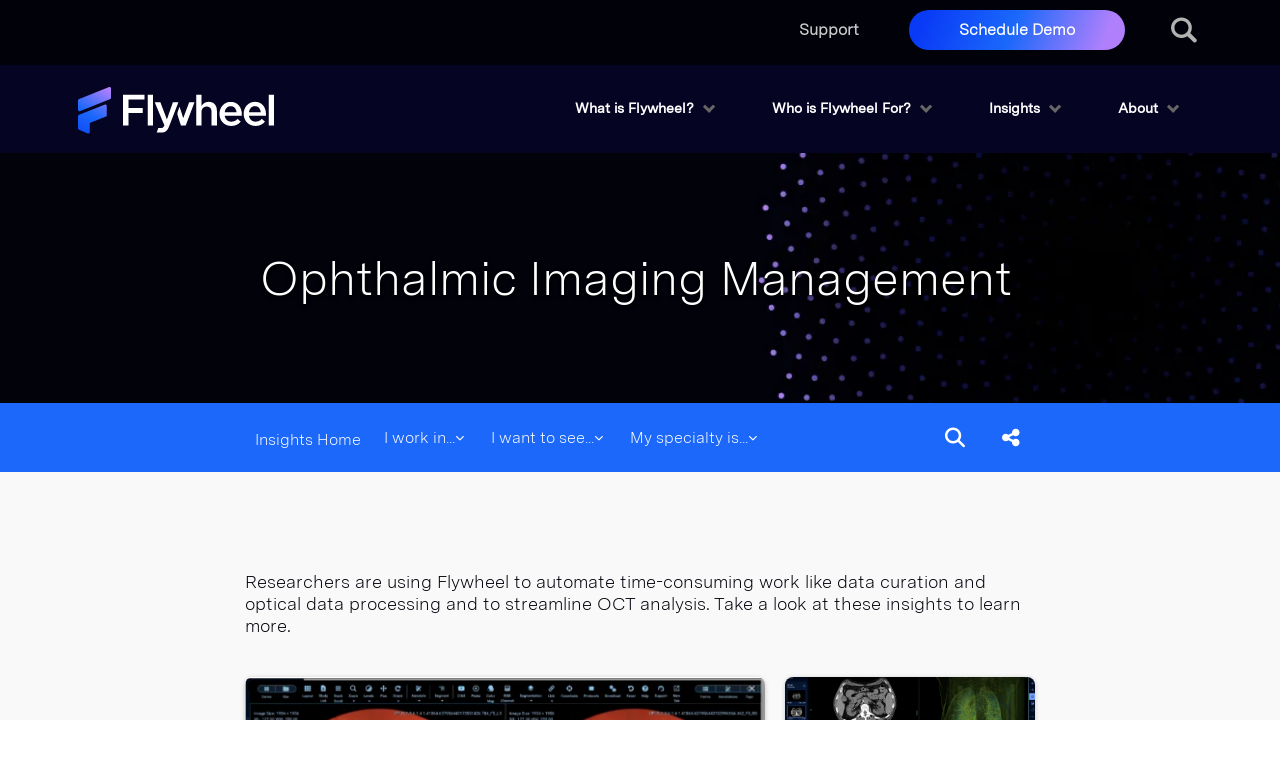

--- FILE ---
content_type: text/html; charset=UTF-8
request_url: https://flywheel.io/insights/ophthalmic-imaging-management
body_size: 37170
content:
<!DOCTYPE html>
<html lang="en-US" dir="ltr" itemscope itemtype="https://schema.org/WebPage">
  
  <head>
    
      <link href="https://content.cdntwrk.com/themes/vanilla/1edf1b7/public/css/template_sets_default_pages_stream_page.b43113d50d7e9ec1d28a.chunk.css" rel="stylesheet">
    
    
  


<meta charset="UTF-8" />
<meta content="ie=edge" http-equiv="X-UA-Compatible" />


  


<!-- Set Page Description -->

  


<title>Ophthalmic Imaging Management Platform | Flywheel</title>
<meta name="title" content="Ophthalmic Imaging Management Platform | Flywheel" />
<meta name="description" content="Check out insights from Flywheel on how our users are tackling challenges in ophthalmic data management, OCT analysis, and more. " />



  




<meta itemprop="name" content="Ophthalmic Imaging Management Platform | Flywheel">
<meta itemprop="description" content="Check out insights from Flywheel on how our users are tackling challenges in ophthalmic data management, OCT analysis, and more. ">




  <link href="https://uberflip.cdntwrk.com/css/google-fonts/open-sans.css?v=2a34c6161cdc" media="screen" rel="stylesheet" type="text/css" />


<style id="uf-hub-settings" type="text/css">
  
  
    .uf-hub-page,
    .uf-stream-page,
    .uf-author-page,
    .uf-item-page,
    .uf-search-results-page,
    .uf-privacy-page,
    .uf-stream-login,
    .uf-hub-login,
    .uf-error-page,
    .uf-embed-tile-page {
      font-family: 'Open Sans', sans-serif;
    }
  

  
  
    .uf-gated-cta-wrapper .uf-gated-cta-close,
    .uf-item-page .uf-breadcrumbs a,
    .uf-item-page .uf-article .uf-article-header a,
    .uf-item-page .uf-article .cke-editor-content a:not(.uf-twitter-share-link),
    .uf-item-page .uf-return-home {
      color: #005470;
    }
  

  
  
    .uf-menu-color {
      color: #333;
    }
    .is-active .uf-menu-background {
      background-color: #333;
    }
  

  
  .uf-search-form {
    background-color: #333;
  }

  
  .uf-hero-header {
    background-color: #005470;
     background-image: url(https://content.cdntwrk.com/files/aHViPTEyODU4MiZjbWQ9YmFja2dyb3VuZF9pbWFnZSZ2ZXJzaW9uPTE3MzE5NDU5MTcmc2lnPWQzY2MwMWFhODQ1YmRjZWM5MGViOWNlMTlhODU3YTRi); 
  }
  
    .hero-template {
      background-color: rgb(0, 0, 0);
    }
  
  
    .hero-template-overlay {
      background-image: url(https://res.cloudinary.com/uf-556330/image/upload/v1703211739/itemeditorimage_629a4b38af501-1739403.png);
    }
  
  
    .hero-template-overlay {
      opacity: 1;
    }
  
  
    .uf-company-logo-color {
      background-color: rgba(0, 0, 0, 0);
    }
  
  
    .uf-banner-title-color {
      color: #fff;
    }
  
  
    .uf-prospect-logo-color {
      background-color: rgba(0, 0, 0, 0);
    }
  

  
  


  
  
    .uf-avatar {
      background-color: #4D4D4D;
    }
  

  
  
    .uf-article a,
    .uf-breadcrumbs a,
    .uf-return-home,
    button.uf-expand {
      color: #005470;
    }
  

  
  

  













  .uf-tile .uf-tile-content-label-text span {
    color: #005470;
  }



  
    
    .uf-reco-panel:not(.uf-reco-is-mobile) {
      top: px;
    }
  
</style>


<meta name="viewport" content="width=device-width, initial-scale=1.0">



    <meta property="og:type" content="website">

    <meta property="og:title" content="Ophthalmic Imaging Management">

    <meta property="og:url" content="https://flywheel.io/insights/ophthalmic-imaging-management">

    <meta property="og:description" content="Researchers are using Flywheel to automate time-consuming work like data curation and optical data processing and to streamline OCT analysis. Take a look at these insights to learn more.">

    <meta property="og:image" content="https://res.cloudinary.com/uf-556330/image/upload/v1738610733/Ophtha_Image_2_dgkxv6.png">



    <meta name="twitter:card" content="summary_large_image">

    <meta name="twitter:title" content="Ophthalmic Imaging Management">

    <meta name="twitter:description" content="Researchers are using Flywheel to automate time-consuming work like data curation and optical data processing and to streamline OCT analysis. Take a look at these insights to learn more.">

    <meta name="twitter:image" content="https://res.cloudinary.com/uf-556330/image/upload/v1738610733/Ophtha_Image_2_dgkxv6.png">








<link rel="apple-touch-icon" type="image/png" sizes="57x57" href="https://content.cdntwrk.com/favicons/aHViPTEyODU4MiZjbWQ9ZmF2aWNvbiZ2ZXJzaW9uPTE3MzE5NDU5MTcmZXh0PXBuZyZzaXplPTU3JnNpZz1lYTJlZjhlZThkZjI3NWFlN2E2NWFkNmJiMzFhOWU3Yw%253D%253D/favicon.png"><link rel="apple-touch-icon" type="image/png" sizes="72x72" href="https://content.cdntwrk.com/favicons/aHViPTEyODU4MiZjbWQ9ZmF2aWNvbiZ2ZXJzaW9uPTE3MzE5NDU5MTcmZXh0PXBuZyZzaXplPTcyJnNpZz1lZGYyZDVmODNiMjYyYmU1YzZmM2M1MjlkN2FlMzFmYw%253D%253D/favicon.png"><link rel="apple-touch-icon" type="image/png" sizes="114x114" href="https://content.cdntwrk.com/favicons/aHViPTEyODU4MiZjbWQ9ZmF2aWNvbiZ2ZXJzaW9uPTE3MzE5NDU5MTcmZXh0PXBuZyZzaXplPTExNCZzaWc9MzFlYTg1MzRkOWRiMDY5YTZmMjA4Y2E2YzFlYTdjYTg%253D/favicon.png"><link rel="apple-touch-icon" type="image/png" sizes="144x144" href="https://content.cdntwrk.com/favicons/aHViPTEyODU4MiZjbWQ9ZmF2aWNvbiZ2ZXJzaW9uPTE3MzE5NDU5MTcmZXh0PXBuZyZzaXplPTE0NCZzaWc9Mjk4MDBkOTU2YzJiZTI2M2NlYjZhY2RkNDc3NjUxMzc%253D/favicon.png"><link rel="apple-touch-icon" type="image/png" sizes="180x180" href="https://content.cdntwrk.com/favicons/aHViPTEyODU4MiZjbWQ9ZmF2aWNvbiZ2ZXJzaW9uPTE3MzE5NDU5MTcmZXh0PXBuZyZzaXplPTE4MCZzaWc9MzQ4ZTBlMjMxODQwNjVhYWIxNzE2ZTNkN2Y1MDdkYjA%253D/favicon.png"><link rel="icon" type="image/png" sizes="16x16" href="https://content.cdntwrk.com/favicons/aHViPTEyODU4MiZjbWQ9ZmF2aWNvbiZ2ZXJzaW9uPTE3MzE5NDU5MTcmZXh0PXBuZyZzaXplPTE2JnNpZz1lYjY2YjExZDQ0ZGY0YTgyM2RlNzc4NDdlOTg5NzMwNA%253D%253D/favicon.png"><link rel="icon" type="image/png" sizes="32x32" href="https://content.cdntwrk.com/favicons/aHViPTEyODU4MiZjbWQ9ZmF2aWNvbiZ2ZXJzaW9uPTE3MzE5NDU5MTcmZXh0PXBuZyZzaXplPTMyJnNpZz03YWZjYzVhMDBhMTVmMzBkNmI3OTllMTE0ZTBlYzE0MA%253D%253D/favicon.png"><link rel="icon" type="image/png" sizes="96x96" href="https://content.cdntwrk.com/favicons/aHViPTEyODU4MiZjbWQ9ZmF2aWNvbiZ2ZXJzaW9uPTE3MzE5NDU5MTcmZXh0PXBuZyZzaXplPTk2JnNpZz0xN2Q1NzIxOGNiZGQyZjI2ZjNhOWY3OWJmM2MwM2E0Nw%253D%253D/favicon.png"><link rel="icon" type="image/png" sizes="128x128" href="https://content.cdntwrk.com/favicons/aHViPTEyODU4MiZjbWQ9ZmF2aWNvbiZ2ZXJzaW9uPTE3MzE5NDU5MTcmZXh0PXBuZyZzaXplPTEyOCZzaWc9MDdhOTllY2NkNjAxZWI4ODk1MmE0Mzc3ODU0ZmEyOWY%253D/favicon.png"><link rel="icon" type="image/png" sizes="195x195" href="https://content.cdntwrk.com/favicons/aHViPTEyODU4MiZjbWQ9ZmF2aWNvbiZ2ZXJzaW9uPTE3MzE5NDU5MTcmZXh0PXBuZyZzaXplPTE5NSZzaWc9M2QwYjA1MGY5NDI0NjgwODAxMDZhNmQ0N2RiZjI4MDk%253D/favicon.png"><meta name="msapplication-TileImage" content="https://content.cdntwrk.com/favicons/aHViPTEyODU4MiZjbWQ9ZmF2aWNvbiZ2ZXJzaW9uPTE3MzE5NDU5MTcmZXh0PXBuZyZzaXplPTE0NCZzaWc9Mjk4MDBkOTU2YzJiZTI2M2NlYjZhY2RkNDc3NjUxMzc%253D/favicon.png"><meta name="msapplication-TileColor" content="#4D4D4D"><!--[if IE]><link rel="shortcut icon" type="image/x-icon" href="https://content.cdntwrk.com/favicons/aHViPTEyODU4MiZjbWQ9ZmF2aWNvbiZ2ZXJzaW9uPTE3MzE5NDU5MTcmZXh0PWljbyZzaWc9ZGJiNTExZmVkOGI1M2EzMzZjZTQxYTIxZTEwMWQxNDE%253D/favicon.ico"><![endif]-->
    <script nonce="Y0MFoih8WpYt6pOqK85-3Bue" async src="https://www.googletagmanager.com/gtag/js?id=G-D95J90CLQF"></script>
<script nonce="Y0MFoih8WpYt6pOqK85-3Bue" data-functionality-name="GOOGLEANALYTICS">
  window.dataLayer = window.dataLayer || [];
  function gtag(){dataLayer.push(arguments);}
  gtag('js', new Date());

  gtag('config', 'G-D95J90CLQF', {cookie_expires: 31536000, cookie_flags: 'secure;samesite=none'});

</script>

    <!-- Google Tag Manager -->
<script nonce="Y0MFoih8WpYt6pOqK85-3Bue" data-functionality-name="GOOGLETAGMANAGER">(function(w,d,s,l,i){w[l]=w[l]||[];w[l].push({'gtm.start':
new Date().getTime(),event:'gtm.js'});var f=d.getElementsByTagName(s)[0],
j=d.createElement(s),dl=l!='dataLayer'?'&l='+l:'';j.async=true;j.src=
'https://www.googletagmanager.com/gtm.js?id='+i+dl;f.parentNode.insertBefore(j,f);
})(window,document,'script','dataLayer','GTM-M2K39NK');</script>
<!-- End Google Tag Manager -->


    <meta name="google-site-verification" content="https://flywheel.io/"/>


<style>:root {--primary-color: #1B68FA;--secondary-color: #B080FC;--text-color: #555555;--headline-color: #01010A;--swap-txt-color: #FFFFFF;--border-color: #d8d8d8;--body-color: #F9F9F9;--menu-bg-color: #ffffff;--menu-txt-color: #1B68FA;--cta-color: #1B68FA;--link-color: #1B68FA;--btn-color: #1B68FA;--primary-font-family: 'MessinaSans Web-Light';--secondary-font-family: 'MessinaSans Web-Light';}</style><link id="onbrand__styles-production" rel="stylesheet" href="//cihost.uberflip.com/tv2-theme-beaverton-v1-2/master/build/en/en.css">
    <link id="onbrand__styles-production" rel="stylesheet" href="//cihost.uberflip.com/flywheel-tv2/master/build/en/en.css">
<style>
body.uf-stream-page.uf-sales-stream div.uf-description-block:not(.is-flex) {
    margin-top: -145px!important;
}

@media all and (max-width: 1200px) {
    body.uf-stream-page.uf-sales-stream div.uf-description-block:not(.is-flex) {
        margin-top: -90px!important;
    }
}
</style><style>
@media screen and (min-width: 1337px) { .uf-top-nav-container.uf-search-is-expanded ul.navbar-menu {
    opacity: 1;
    
    }
}

html {
    -moz-osx-font-smoothing: grayscale;
    /*-webkit-font-smoothing: auto;*/
}

#injected-header .fas {
    font-family: 'Font Awesome\ 6 Free' !important;
    }

</style>


  </head>

  
    
  

  
    
  

  

  

  

  

  <body
    id="uf-stream-page"
    class="uf-stream-page uf-tiles-page  uf-marketing-stream  uf-banner-template uf-marketing-template   "
     data-hub-id="128582" data-hub-primaryColor="#4D4D4D" data-hub-secondaryColor="#005470" data-hub-backgroundColor="#a9a9a9" data-hub-embedded="false" data-hub-hideHero="false" data-hub-hideBanner="false" data-hub-hideFooter="false" data-hub-hidePrimaryNav="false" data-hub-hideSecondaryNav="false" data-hub-linkBreakOut="false" data-hub-flipbookBreakOut="false" data-hub-inPreview="false" data-hub-searchAction="https://flywheel.io/insights/search" data-stream-id="11829687" data-stream-externalService="custom" data-domain-www="https://flywheel.io/insights/" data-domain-theme="vanilla" data-page-bookmark="#ufh-c-11829687-ophthalmic-imaging-management"
  >
    


<a id="uf-skip-to-main" class="uf-skip-to-main" href="#main-content" data-internal="self">Skip to main content</a>

<script nonce="Y0MFoih8WpYt6pOqK85-3Bue">
    window.uberflip = window.uberflip || {};
    window.uberflip.knownUser = {"Pardot":0};
    window.uberflip.integrationsToTrackViews = ["Pardot"];
    window.uberflip.serverTimestamp = 1769470253;
    window.uberflip.privacyGroups = {"572234":{"id":572234,"name":"Necessary","description":"Necessary cookies are essential for the website to function properly, and cannot be disabled. This category includes cookies that ensure basic functionalities and security features of the website. These cookies do not store any personal information.","version":1655408472,"isAccepted":0,"functionalities":[]},"572235":{"id":572235,"name":"Advertising","description":"Cookies from advertising partners help them deliver more relevant ads to you across the web, including limiting ad frequency. These don't store directly identifiable information, but instead a unique identifier based on your browser, device, and activity.","version":1655408635,"isAccepted":0,"functionalities":[]},"572236":{"id":572236,"name":"Performance","description":"Performance cookies enable the counting of visits and traffic sources for the improvement of our website. This data is aggregated, and therefore anonymized, and for the exclusive use of the owner of this website.","version":1655408677,"isAccepted":0,"functionalities":[]},"572237":{"id":572237,"name":"Functional","description":"We use these cookies to enhance functionality and allow for personalization, such as live chats, videos and the use of social media.","version":1655408755,"isAccepted":0,"functionalities":[]}};
</script>


    <!-- Compatibility Pack //-->
    <script nonce="Y0MFoih8WpYt6pOqK85-3Bue"data-functionality-name="CPTV2">
        /** if we don't have the Hubs object, polyfill */
        if( typeof Hubs !== 'object' ){

            window.Hubs = {};

            Hubs.Config = {
                isMobile : (/Android|webOS|iPhone|iPad|iPod|BlackBerry|IEMobile|Opera Mini/i.test(navigator.userAgent) ) ? true : false,
                isIFrame : ( window.location !== window.parent.location ) ? true : false,
                isEmbedded : ( document.location.href.indexOf('?embedded=1') > 0 ) ? true : false,
                externalService : (document.body.dataset.streamExternalservice ) ? document.body.dataset.streamExternalservice : false,
                hubBaseUrl : (document.body.dataset) ? document.body.dataset.domainWww : '/'
            };
            Hubs.pageTypeMap = {
                'uf-stream-page' : 'collection',
                'uf-item-page' : 'item',
                'uf-embed-tile-page' : 'cta'
            };
            Hubs.streamTypeMap = {
                'blogpost' : 'blogs',
                'uberflip' : 'docs'
            };
            Hubs.getQueryStringJson = function(){
                var qd = {};
                if (location.search) location.search.substr(1).split("&").forEach(function(item) {
                    var s = item.split("="),
                        k = s[0],
                        v = s[1] && decodeURIComponent(s[1]);
                    qd[k] = v;
                });
                return qd;
            };
            Hubs.appInstance = {
                pageType: (document.body.id) ? Hubs.pageTypeMap[ document.body.id ] : ( document.location.href.indexOf('/authors/') > 0 ? 'author' : 'hub' ),
                collectionType: (Hubs.Config.externalService && Hubs.streamTypeMap[ Hubs.Config.externalService ]) ? Hubs.streamTypeMap [ Hubs.Config.externalService ] : Hubs.Config.externalService,
                currentCollectionId: document.body.dataset.streamId ? parseInt(document.body.dataset.streamId) : 'recent',
                currentItemId: document.body.dataset.itemId ? parseInt(document.body.dataset.itemId) : 0,
                currentItemTags: document.body.dataset.tags ? document.body.dataset.tags : undefined,
                queryString : location.search ? Hubs.getQueryStringJson() : {}
            };

            Hubs.Events = {
                on : function(method, callback) { window.addEventListener('uberflip.' + method, function(){ callback(); } ) }
            };
        }
    </script>

    
        <script nonce="Y0MFoih8WpYt6pOqK85-3Bue"src="https://cihost.uberflip.com/jquery/master/scripts/jquery-3.7.0.min.js" integrity="sha256-2Pmvv0kuTBOenSvLm6bvfBSSHrUJ+3A7x6P5Ebd07/g=" crossorigin="anonymous"></script>
    

<!--  Uberflip Outsource OB-10206 start here  -->

<div id="injected-header">
    <header class="site-header">
        <div class="utility d-none d-xl-block">
            <div class="container">
                <div class="row">
                    <div class="col-12 d-flex justify-content-end">
                        <ul id="menu-utility-nav" class="menu">
                            <li id="menu-item-7"
                                class="menu-item menu-item-type-custom menu-item-object-custom menu-item-7"><a
                                    href="https://docs.flywheel.io/">Support</a></li>
                            <li id="menu-item-88138"
                                class="demo menu-item menu-item-type-post_type menu-item-object-page menu-item-88138"><a
                                    href="https://flywheel.io/demo/">Schedule Demo</a></li>
                        </ul> <button class="btn-search" id="search-open"><span
                                class="screen-reader-text">Search</span><img
                                src="https://flywheel.io/wp-content/themes/flywheel/assets/images/svg-icons/icon-search.svg"
                                alt=""></button>
                    </div>
                </div>
            </div>
        </div>

        <!--  Desktop View  -->
        <nav class="custom-nav desktop-menu" id="nav">
            <div class="container">
                <div class="navbar-brand">
                    <a href="https://flywheel.io/" class="custom-logo-link" rel="home" aria-current="page"><img
                            width="196" height="48"
                            src="https://flywheel.io/wp-content/uploads/2022/06/flywheel-logo.svg"
                            class="custom-logo lazyloaded" alt="Flywheel" decoding="async"
                            data-src="https://flywheel.io/wp-content/uploads/2022/06/flywheel-logo.svg"
                            data-eio-rwidth="196" data-eio-rheight="48"><noscript><img width="196" height="48"
                                src="https://flywheel.io/wp-content/uploads/2022/06/flywheel-logo.svg"
                                class="custom-logo" alt="Flywheel" decoding="async" data-eio="l" /></noscript></a>
                </div>
                <div class="custom-menu-col">
                    <!-- UberMenu [Configuration:main] [Theme Loc:] [Integration:api] -->
                    <button id="mobileMenuBtn"
                        class="ubermenu-responsive-toggle ubermenu-responsive-toggle-main ubermenu-skin-none ubermenu-loc- ubermenu-responsive-toggle-content-align-left ubermenu-responsive-toggle-align-full ubermenu-responsive-toggle-icon-only ubermenu-responsive-toggle-close-icon-times "
                        tabindex="0" data-ubermenu-target="ubermenu-main-22"><i class="fas fa-bars"></i></button>
                    <nav id="ubermenu-main-22"
                        class="ubermenu ubermenu-main ubermenu-menu-22 ubermenu-responsive ubermenu-responsive-1080 ubermenu-mobile-accordion ubermenu-mobile-accordion-single ubermenu-responsive-collapse ubermenu-horizontal ubermenu-transition-none ubermenu-trigger-hover_intent ubermenu-skin-none ubermenu-bar-align-full ubermenu-items-align-right ubermenu-bound ubermenu-disable-submenu-scroll ubermenu-sub-indicators ubermenu-retractors-responsive ubermenu-submenu-indicator-closes ubermenu-notouch ubermenu-no-transitions ubermenu-desktop-view ubermenu-interaction-hover">
                        <ul id="ubermenu-nav-main-22" class="ubermenu-nav" data-title="Uber Main Menu">
                            <li id="menu-item-93654"
                                class="ubermenu-item ubermenu-item-type-custom ubermenu-item-object-custom ubermenu-item-has-children ubermenu-advanced-sub ubermenu-item-93654 ubermenu-item-level-0 ubermenu-column ubermenu-column-auto ubermenu-has-submenu-drop ubermenu-has-submenu-mega">
                                <a class="ubermenu-target ubermenu-item-layout-default ubermenu-item-layout-text_only"
                                    href="#" tabindex="0"><span class="ubermenu-target-title ubermenu-target-text">What
                                        is
                                        Flywheel?</span><i class="ubermenu-sub-indicator fas fa-angle-down"></i><span
                                        class="ubermenu-sub-indicator-close"><i class="fas fa-times"></i></span></a>
                                <div
                                    class="ubermenu-submenu ubermenu-submenu-id-93654 ubermenu-submenu-type-auto ubermenu-submenu-type-mega ubermenu-submenu-drop ubermenu-submenu-align-full_width">
                                    <ul
                                        class="ubermenu-row ubermenu-row-id-93655 ubermenu-autoclear custom-inner-menu inner-menu-first">
                                        <li
                                            class="inner-menu-hover ubermenu-item ubermenu-item-type-custom ubermenu-item-object-ubermenu-custom ubermenu-item-has-children ubermenu-item-93656 ubermenu-item-level-2 ubermenu-column ubermenu-column-1-3 ubermenu-has-submenu-stack ubermenu-item-type-column ubermenu-column-id-93656">
                                            <ul
                                                class="ubermenu-submenu ubermenu-submenu-id-93656 ubermenu-submenu-type-stack">
                                                <li id="menu-item-93657"
                                                    class="ubermenu-item ubermenu-item-type-custom ubermenu-item-object-ubermenu-custom ubermenu-item-93657 ubermenu-item-auto ubermenu-item-normal ubermenu-item-level-3 ubermenu-column ubermenu-column-auto">
                                                    <div
                                                        class="ubermenu-content-block ubermenu-custom-content ubermenu-custom-content-padded">
                                                        <h4>What is Flywheel?</h4>
                                                    </div>
                                                </li>
                                                <li id="menu-item-93659"
                                                    class="ubermenu-item ubermenu-item-type-custom ubermenu-item-object-custom ubermenu-item-93659 ubermenu-item-auto ubermenu-item-normal ubermenu-item-level-3 ubermenu-column ubermenu-column-auto">
                                                    <a class="ubermenu-target ubermenu-item-layout-default ubermenu-item-layout-text_only"
                                                        href="/flywheel-is-data-discovery/"><span
                                                            class="ubermenu-target-title ubermenu-target-text">Data
                                                            Discovery</span></a>
                                                </li>
                                                <li id="menu-item-93658"
                                                    class="ubermenu-item ubermenu-item-type-custom ubermenu-item-object-custom ubermenu-item-93658 ubermenu-item-auto ubermenu-item-normal ubermenu-item-level-3 ubermenu-column ubermenu-column-auto">
                                                    <a class="ubermenu-target ubermenu-item-layout-default ubermenu-item-layout-text_only"
                                                        href="/flywheel-is-research-data-management/"><span
                                                            class="ubermenu-target-title ubermenu-target-text">Data
                                                            Curation</span></a>
                                                </li>
                                                <li id="menu-item-93661"
                                                    class="ubermenu-item ubermenu-item-type-custom ubermenu-item-object-custom ubermenu-item-93661 ubermenu-item-auto ubermenu-item-normal ubermenu-item-level-3 ubermenu-column ubermenu-column-auto">
                                                    <a class="ubermenu-target ubermenu-item-layout-default ubermenu-item-layout-text_only"
                                                        href="/professional-services-scientific-solutions/"><span
                                                            class="ubermenu-target-title ubermenu-target-text">Professional
                                                            Services</span></a>
                                                </li>
                                            </ul>
                                        </li>
                                        <li
                                            class="inner-menu-hover ubermenu-item ubermenu-item-type-custom ubermenu-item-object-ubermenu-custom ubermenu-item-has-children ubermenu-item-93662 ubermenu-item-level-2 ubermenu-column ubermenu-column-1-3 ubermenu-has-submenu-stack ubermenu-item-type-column ubermenu-column-id-93662">
                                            <ul
                                                class="ubermenu-submenu ubermenu-submenu-id-93662 ubermenu-submenu-type-stack">
                                                <li id="menu-item-93663"
                                                    class="ubermenu-item ubermenu-item-type-custom ubermenu-item-object-ubermenu-custom ubermenu-item-93663 ubermenu-item-auto ubermenu-item-normal ubermenu-item-level-3 ubermenu-column ubermenu-column-auto">
                                                    <div
                                                        class="ubermenu-content-block ubermenu-custom-content ubermenu-custom-content-padded">
                                                        <h4>About Flywheel</h4>
                                                    </div>
                                                </li>
                                                <li id="menu-item-93664"
                                                    class="ubermenu-item ubermenu-item-type-custom ubermenu-item-object-custom ubermenu-item-93664 ubermenu-item-auto ubermenu-item-normal ubermenu-item-level-3 ubermenu-column ubermenu-column-auto">
                                                    <a class="ubermenu-target ubermenu-item-layout-default ubermenu-item-layout-text_only"
                                                        href="https://flywheel.io/about/"><span
                                                            class="ubermenu-target-title ubermenu-target-text">Our
                                                            Story</span></a>
                                                </li>
                                                <li id="menu-item-93665"
                                                    class="ubermenu-item ubermenu-item-type-custom ubermenu-item-object-custom ubermenu-item-93665 ubermenu-item-auto ubermenu-item-normal ubermenu-item-level-3 ubermenu-column ubermenu-column-auto">
                                                    <a class="ubermenu-target ubermenu-item-layout-default ubermenu-item-layout-text_only"
                                                        href="https://flywheel.io/insights/"><span
                                                            class="ubermenu-target-title ubermenu-target-text">Insights</span></a>
                                                </li>
                                                <li id="menu-item-93709"
                                                    class="ubermenu-item ubermenu-item-type-custom ubermenu-item-object-custom ubermenu-item-93709 ubermenu-item-auto ubermenu-item-normal ubermenu-item-level-3 ubermenu-column ubermenu-column-auto">
                                                    <a class="ubermenu-target ubermenu-item-layout-default ubermenu-item-layout-text_only"
                                                        href="https://flywheel.io/partners/"><span
                                                            class="ubermenu-target-title ubermenu-target-text">Partners</span></a>
                                                </li>
                                                <li id="menu-item-93708"
                                                    class="ubermenu-item ubermenu-item-type-custom ubermenu-item-object-custom ubermenu-item-93708 ubermenu-item-auto ubermenu-item-normal ubermenu-item-level-3 ubermenu-column ubermenu-column-auto">
                                                    <a class="ubermenu-target ubermenu-item-layout-default ubermenu-item-layout-text_only"
                                                        href="https://flywheel.io/gear-exchange/"><span
                                                            class="ubermenu-target-title ubermenu-target-text">Gears</span></a>
                                                </li>
                                                <li id="menu-item-93666"
                                                    class="ubermenu-item ubermenu-item-type-custom ubermenu-item-object-custom ubermenu-item-93666 ubermenu-item-auto ubermenu-item-normal ubermenu-item-level-3 ubermenu-column ubermenu-column-auto">
                                                    <a class="ubermenu-target ubermenu-item-layout-default ubermenu-item-layout-text_only"
                                                        href="https://flywheel.io/events/"><span
                                                            class="ubermenu-target-title ubermenu-target-text">News
                                                            &amp;
                                                            Events</span></a>
                                                </li>
                                                <li id="menu-item-93667"
                                                    class="ubermenu-item ubermenu-item-type-custom ubermenu-item-object-custom ubermenu-item-93667 ubermenu-item-auto ubermenu-item-normal ubermenu-item-level-3 ubermenu-column ubermenu-column-auto">
                                                    <a class="ubermenu-target ubermenu-item-layout-default ubermenu-item-layout-text_only"
                                                        href="/compliance/"><span
                                                            class="ubermenu-target-title ubermenu-target-text">Compliance</span></a>
                                                </li>
                                            </ul>
                                        </li>
                                        <li
                                            class="NestedMenuImage img-menu-1 ubermenu-item ubermenu-item-type-custom ubermenu-item-object-ubermenu-custom ubermenu-item-has-children ubermenu-item-93668 ubermenu-item-level-2 ubermenu-column ubermenu-column-1-3 ubermenu-has-submenu-stack ubermenu-item-type-column ubermenu-column-id-93668">
                                            <ul
                                                class="ubermenu-submenu ubermenu-submenu-id-93668 ubermenu-submenu-type-stack">
                                                <li id="menu-item-94289"
                                                    class="ubermenu-item ubermenu-item-type-custom ubermenu-item-object-ubermenu-custom ubermenu-item-94289 ubermenu-item-auto ubermenu-item-normal ubermenu-item-level-3 ubermenu-column ubermenu-column-auto">
                                                    <div
                                                        class="ubermenu-content-block ubermenu-custom-content ubermenu-custom-content-padded">
                                                        <div class="SubMenuImage lazyloaded"
                                                            style="height: 351.594px; background-image: url(&quot;/wp-content/uploads/2024/10/GettyImages-1340828203-edit-12.jpeg&quot;);"
                                                            data-back="/wp-content/uploads/2024/10/GettyImages-1340828203-edit-12.jpeg">
                                                            <div class="inner-section">
                                                                <div class="postmeta">
                                                                    <a href="/gear-exchange/">
                                                                        <h5>Automate tasks with our open-source plug-ins
                                                                        </h5>
                                                                    </a>
                                                                    <a href="/gear-exchange/">
                                                                        <p class="btn btn-arrow">Flywheel Gears</p>
                                                                    </a>
                                                                </div>
                                                            </div>
                                                        </div>
                                                    </div>
                                                </li>
                                            </ul>
                                        </li>
                                    </ul>
                                </div>
                            </li>
                            <li id="menu-item-93671"
                                class="tab-second-level ubermenu-item ubermenu-item-type-custom ubermenu-item-object-custom ubermenu-item-has-children ubermenu-item-93671 ubermenu-item-level-0 ubermenu-column ubermenu-column-auto ubermenu-has-submenu-drop ubermenu-has-submenu-mega">
                                <a class="ubermenu-target ubermenu-item-layout-default ubermenu-item-layout-text_only"
                                    href="#" tabindex="0"><span class="ubermenu-target-title ubermenu-target-text">Who
                                        is Flywheel
                                        For?</span><i class="ubermenu-sub-indicator fas fa-angle-down"></i><span
                                        class="ubermenu-sub-indicator-close"><i class="fas fa-times"></i></span></a>
                                <ul
                                    class="ubermenu-submenu ubermenu-submenu-id-93671 ubermenu-submenu-type-auto ubermenu-submenu-type-mega ubermenu-submenu-drop ubermenu-submenu-align-full_width">
                                    <!-- begin Tabs: [Tabs] 93672 -->
                                    <li id="menu-item-93672"
                                        class="ubermenu-item ubermenu-tabs ubermenu-item-93672 ubermenu-item-level-1 ubermenu-column ubermenu-column-full ubermenu-tab-layout-left ubermenu-tabs-show-default ubermenu-tabs-show-current">
                                        <ul class="ubermenu-tabs-group ubermenu-tabs-group--trigger-mouseover ubermenu-column ubermenu-column-3-11 ubermenu-submenu ubermenu-submenu-id-93672 ubermenu-submenu-type-auto ubermenu-submenu-type-tabs-group"
                                            style="min-height: 378px;">
                                            <li id="menu-item-93673"
                                                class="custom-menuitem ubermenu-item ubermenu-item-type-custom ubermenu-item-object-ubermenu-custom ubermenu-item-93673 ubermenu-item-auto ubermenu-item-level-2 ubermenu-column ubermenu-column-auto">
                                                <div
                                                    class="ubermenu-content-block ubermenu-custom-content ubermenu-custom-content-padded">
                                                    <h4>Who is Flywheel For?</h4>
                                                </div>
                                            </li>
                                            <li id="menu-item-93683"
                                                class="ubermenu-tab mobile-menu-border ubermenu-item ubermenu-item-type-custom ubermenu-item-object-custom ubermenu-item-has-children ubermenu-item-93683 ubermenu-item-auto ubermenu-column ubermenu-column-full ubermenu-has-submenu-drop ubermenu-active"
                                                data-ubermenu-trigger="mouseover"><a
                                                    class="ubermenu-target ubermenu-item-layout-default ubermenu-item-layout-text_only"
                                                    href="/life-sciences/"><span
                                                        class="ubermenu-target-title ubermenu-target-text">Life Science
                                                        R&amp;D</span><i
                                                        class="ubermenu-sub-indicator fas fa-angle-down"></i><span
                                                        class="ubermenu-sub-indicator-close"><i
                                                            class="fas fa-times"></i></span></a>
                                                <ul class="ubermenu-tab-content-panel ubermenu-column ubermenu-column-8-11 ubermenu-submenu ubermenu-submenu-id-93683 ubermenu-submenu-type-tab-content-panel"
                                                    style="min-height: 378px;"><!-- begin Tabs: [Tabs] 93684 -->
                                                    <li id="menu-item-93684"
                                                        class="ubermenu-item ubermenu-tabs ubermenu-item-93684 ubermenu-item-level-3 ubermenu-column ubermenu-column-full ubermenu-tab-layout-left ubermenu-tabs-show-default ubermenu-tabs-show-current">
                                                        <ul class="ubermenu-tabs-group ubermenu-tabs-group--trigger-mouseover ubermenu-column ubermenu-column-5-9 ubermenu-submenu ubermenu-submenu-id-93684 ubermenu-submenu-type-auto ubermenu-submenu-type-tabs-group"
                                                            style="min-height: 378px;">
                                                            <li id="menu-item-93685"
                                                                class="ubermenu-tab hidden-menu-item ubermenu-item ubermenu-item-type-custom ubermenu-item-object-custom ubermenu-item-has-children ubermenu-item-93685 ubermenu-item-auto ubermenu-column ubermenu-column-full ubermenu-has-submenu-drop ubermenu-active"
                                                                data-ubermenu-trigger="mouseover"><a
                                                                    class="ubermenu-target ubermenu-item-layout-default ubermenu-item-layout-text_only"
                                                                    href="#"><span
                                                                        class="ubermenu-target-title ubermenu-target-text">Case
                                                                        study</span><i
                                                                        class="ubermenu-sub-indicator fas fa-angle-down"></i><span
                                                                        class="ubermenu-sub-indicator-close"><i
                                                                            class="fas fa-times"></i></span></a>
                                                                <ul class="ubermenu-tab-content-panel ubermenu-column ubermenu-column-4-9 ubermenu-submenu ubermenu-submenu-id-93685 ubermenu-submenu-type-tab-content-panel"
                                                                    style="min-height: 378px;">
                                                                    <li id="menu-item-93686"
                                                                        class="InnerMenuGraphic desktop-bg-menuitem ubermenu-item ubermenu-item-type-custom ubermenu-item-object-ubermenu-custom ubermenu-item-93686 ubermenu-item-auto ubermenu-item-header ubermenu-item-level-5 ubermenu-column ubermenu-column-auto">
                                                                        <div
                                                                            class="ubermenu-content-block ubermenu-custom-content ubermenu-custom-content-padded">
                                                                            <div class="submenu-image-panel lazyloaded"
                                                                                style="background-image: url(&quot;/wp-content/uploads/2022/07/GettyImages-1054713574-1.jpg&quot;);"
                                                                                data-back="/wp-content/uploads/2022/07/GettyImages-1054713574-1.jpg">
                                                                                <div class="inner-section">
                                                                                    <div class="postmeta">
                                                                                        <a
                                                                                            href="/insights/research-data-management-case-studies/utmb-ai-data-sets">
                                                                                            <h5>Health System
                                                                                                Informatics Leader
                                                                                                Uses Flywheel to Create
                                                                                                AI-Ready
                                                                                                Data Sets</h5>
                                                                                        </a>
                                                                                        <a
                                                                                            href="/insights/research-data-management-case-studies/utmb-ai-data-sets">
                                                                                            <p class="btn btn-arrow">
                                                                                                Read the
                                                                                                Case Study</p>
                                                                                        </a>
                                                                                    </div>
                                                                                </div>
                                                                            </div>
                                                                        </div>
                                                                    </li>
                                                                </ul>
                                                            </li>
                                                            <li id="menu-item-93688"
                                                                class="ubermenu-tab hidden-arrow ubermenu-item ubermenu-item-type-custom ubermenu-item-object-custom ubermenu-item-has-children ubermenu-item-93688 ubermenu-item-auto ubermenu-column ubermenu-column-full ubermenu-has-submenu-drop"
                                                                data-ubermenu-trigger="mouseover"><a
                                                                    class="ubermenu-target ubermenu-item-layout-default ubermenu-item-layout-text_only"
                                                                    href="/de-silo-data/"><span
                                                                        class="ubermenu-target-title ubermenu-target-text">De-silo
                                                                        Your Data</span><i
                                                                        class="ubermenu-sub-indicator fas fa-angle-down"></i><span
                                                                        class="ubermenu-sub-indicator-close"><i
                                                                            class="fas fa-times"></i></span></a>
                                                                <ul class="ubermenu-tab-content-panel ubermenu-column ubermenu-column-4-9 ubermenu-submenu ubermenu-submenu-id-93688 ubermenu-submenu-type-tab-content-panel"
                                                                    style="min-height: 378px;">
                                                                    <li id="menu-item-94271"
                                                                        class="hidden-menu-item tab-hidden-items ubermenu-item ubermenu-item-type-custom ubermenu-item-object-custom ubermenu-item-has-children ubermenu-item-94271 ubermenu-item-auto ubermenu-item-header ubermenu-item-level-5 ubermenu-column ubermenu-column-auto ubermenu-has-submenu-stack">
                                                                        <a class="ubermenu-target ubermenu-item-layout-default ubermenu-item-layout-text_only"
                                                                            href="#"><span
                                                                                class="ubermenu-target-title ubermenu-target-text">Case
                                                                                Study</span></a>
                                                                        <ul
                                                                            class="ubermenu-submenu ubermenu-submenu-id-94271 ubermenu-submenu-type-auto ubermenu-submenu-type-stack">
                                                                            <li id="menu-item-94272"
                                                                                class="InnerMenuGraphic desktop-bg-menuitem ubermenu-item ubermenu-item-type-custom ubermenu-item-object-ubermenu-custom ubermenu-item-94272 ubermenu-item-auto ubermenu-item-normal ubermenu-item-level-6 ubermenu-column ubermenu-column-auto">
                                                                                <div
                                                                                    class="ubermenu-content-block ubermenu-custom-content ubermenu-custom-content-padded">
                                                                                    <div class="submenu-image-panel lazyload"
                                                                                        style=""
                                                                                        data-back="/wp-content/uploads/2022/07/GettyImages-1054713574-1.jpg">
                                                                                        <div class="inner-section">
                                                                                            <div class="postmeta">
                                                                                                <a
                                                                                                    href="/insights/research-data-management-case-studies/utmb-ai-data-sets">
                                                                                                    <h5>Health System
                                                                                                        Informatics
                                                                                                        Leader Uses
                                                                                                        Flywheel to
                                                                                                        Create
                                                                                                        AI-Ready Data
                                                                                                        Sets</h5>
                                                                                                </a>
                                                                                                <a
                                                                                                    href="/insights/research-data-management-case-studies/utmb-ai-data-sets">
                                                                                                    <p
                                                                                                        class="btn btn-arrow">
                                                                                                        Read the Case
                                                                                                        Study</p>
                                                                                                </a>
                                                                                            </div>
                                                                                        </div>
                                                                                    </div>
                                                                                </div>
                                                                            </li>
                                                                        </ul>
                                                                    </li>
                                                                </ul>
                                                            </li>
                                                            <li id="menu-item-94030"
                                                                class="ubermenu-tab hidden-arrow ubermenu-item ubermenu-item-type-post_type ubermenu-item-object-page ubermenu-item-has-children ubermenu-item-94030 ubermenu-item-auto ubermenu-column ubermenu-column-full ubermenu-has-submenu-drop"
                                                                data-ubermenu-trigger="mouseover"><a
                                                                    class="ubermenu-target ubermenu-item-layout-default ubermenu-item-layout-text_only"
                                                                    href="https://flywheel.io/standardize-datasets/"><span
                                                                        class="ubermenu-target-title ubermenu-target-text">Standardize
                                                                        Datasets</span><i
                                                                        class="ubermenu-sub-indicator fas fa-angle-down"></i><span
                                                                        class="ubermenu-sub-indicator-close"><i
                                                                            class="fas fa-times"></i></span></a>
                                                                <ul class="ubermenu-tab-content-panel ubermenu-column ubermenu-column-4-9 ubermenu-submenu ubermenu-submenu-id-94030 ubermenu-submenu-type-tab-content-panel"
                                                                    style="min-height: 378px;">
                                                                    <li id="menu-item-94273"
                                                                        class="hidden-menu-item tab-hidden-items ubermenu-item ubermenu-item-type-custom ubermenu-item-object-custom ubermenu-item-has-children ubermenu-item-94273 ubermenu-item-auto ubermenu-item-header ubermenu-item-level-5 ubermenu-column ubermenu-column-auto ubermenu-has-submenu-stack">
                                                                        <a class="ubermenu-target ubermenu-item-layout-default ubermenu-item-layout-text_only"
                                                                            href="#"><span
                                                                                class="ubermenu-target-title ubermenu-target-text">Case
                                                                                Study</span></a>
                                                                        <ul
                                                                            class="ubermenu-submenu ubermenu-submenu-id-94273 ubermenu-submenu-type-auto ubermenu-submenu-type-stack">
                                                                            <li id="menu-item-94274"
                                                                                class="InnerMenuGraphic desktop-bg-menuitem ubermenu-item ubermenu-item-type-custom ubermenu-item-object-ubermenu-custom ubermenu-item-94274 ubermenu-item-auto ubermenu-item-normal ubermenu-item-level-6 ubermenu-column ubermenu-column-auto">
                                                                                <div
                                                                                    class="ubermenu-content-block ubermenu-custom-content ubermenu-custom-content-padded">
                                                                                    <div class="submenu-image-panel lazyload"
                                                                                        style=""
                                                                                        data-back="/wp-content/uploads/2022/07/GettyImages-1054713574-1.jpg">
                                                                                        <div class="inner-section">
                                                                                            <div class="postmeta">
                                                                                                <a
                                                                                                    href="/insights/research-data-management-case-studies/utmb-ai-data-sets">
                                                                                                    <h5>Health System
                                                                                                        Informatics
                                                                                                        Leader Uses
                                                                                                        Flywheel to
                                                                                                        Create
                                                                                                        AI-Ready Data
                                                                                                        Sets</h5>
                                                                                                </a>
                                                                                                <a
                                                                                                    href="/insights/research-data-management-case-studies/utmb-ai-data-sets">
                                                                                                    <p
                                                                                                        class="btn btn-arrow">
                                                                                                        Read the Case
                                                                                                        Study</p>
                                                                                                </a>
                                                                                            </div>
                                                                                        </div>
                                                                                    </div>
                                                                                </div>
                                                                            </li>
                                                                        </ul>
                                                                    </li>
                                                                </ul>
                                                            </li>
                                                            <li id="menu-item-93815"
                                                                class="ubermenu-tab hidden-arrow ubermenu-item ubermenu-item-type-custom ubermenu-item-object-custom ubermenu-item-has-children ubermenu-item-93815 ubermenu-item-auto ubermenu-column ubermenu-column-full ubermenu-has-submenu-drop"
                                                                data-ubermenu-trigger="mouseover"><a
                                                                    class="ubermenu-target ubermenu-item-layout-default ubermenu-item-layout-text_only"
                                                                    href="/imaging-biomarkers/"><span
                                                                        class="ubermenu-target-title ubermenu-target-text">Develop
                                                                        AI &amp; Biomarkers</span><i
                                                                        class="ubermenu-sub-indicator fas fa-angle-down"></i><span
                                                                        class="ubermenu-sub-indicator-close"><i
                                                                            class="fas fa-times"></i></span></a>
                                                                <ul class="ubermenu-tab-content-panel ubermenu-column ubermenu-column-4-9 ubermenu-submenu ubermenu-submenu-id-93815 ubermenu-submenu-type-tab-content-panel"
                                                                    style="min-height: 378px;">
                                                                    <li id="menu-item-94275"
                                                                        class="hidden-menu-item tab-hidden-items ubermenu-item ubermenu-item-type-custom ubermenu-item-object-custom ubermenu-item-has-children ubermenu-item-94275 ubermenu-item-auto ubermenu-item-header ubermenu-item-level-5 ubermenu-column ubermenu-column-auto ubermenu-has-submenu-stack">
                                                                        <a class="ubermenu-target ubermenu-item-layout-default ubermenu-item-layout-text_only"
                                                                            href="#"><span
                                                                                class="ubermenu-target-title ubermenu-target-text">Case
                                                                                Study</span></a>
                                                                        <ul
                                                                            class="ubermenu-submenu ubermenu-submenu-id-94275 ubermenu-submenu-type-auto ubermenu-submenu-type-stack">
                                                                            <li id="menu-item-94276"
                                                                                class="InnerMenuGraphic desktop-bg-menuitem ubermenu-item ubermenu-item-type-custom ubermenu-item-object-ubermenu-custom ubermenu-item-94276 ubermenu-item-auto ubermenu-item-normal ubermenu-item-level-6 ubermenu-column ubermenu-column-auto">
                                                                                <div
                                                                                    class="ubermenu-content-block ubermenu-custom-content ubermenu-custom-content-padded">
                                                                                    <div class="submenu-image-panel lazyload"
                                                                                        style=""
                                                                                        data-back="/wp-content/uploads/2022/07/GettyImages-1054713574-1.jpg">
                                                                                        <div class="inner-section">
                                                                                            <div class="postmeta">
                                                                                                <a
                                                                                                    href="/insights/research-data-management-case-studies/utmb-ai-data-sets">
                                                                                                    <h5>Health System
                                                                                                        Informatics
                                                                                                        Leader Uses
                                                                                                        Flywheel to
                                                                                                        Create
                                                                                                        AI-Ready Data
                                                                                                        Sets</h5>
                                                                                                </a>
                                                                                                <a
                                                                                                    href="/insights/research-data-management-case-studies/utmb-ai-data-sets">
                                                                                                    <p
                                                                                                        class="btn btn-arrow">
                                                                                                        Read the Case
                                                                                                        Study</p>
                                                                                                </a>
                                                                                            </div>
                                                                                        </div>
                                                                                    </div>
                                                                                </div>
                                                                            </li>
                                                                        </ul>
                                                                    </li>
                                                                </ul>
                                                            </li>
                                                            <li id="menu-item-93816"
                                                                class="ubermenu-tab hidden-arrow ubermenu-item ubermenu-item-type-custom ubermenu-item-object-custom ubermenu-item-has-children ubermenu-item-93816 ubermenu-item-auto ubermenu-column ubermenu-column-full ubermenu-has-submenu-drop"
                                                                data-ubermenu-trigger="mouseover"><a
                                                                    class="ubermenu-target ubermenu-item-layout-default ubermenu-item-layout-text_only"
                                                                    href="/expert-annotation/"><span
                                                                        class="ubermenu-target-title ubermenu-target-text">Manage
                                                                        Expert Annotation</span><i
                                                                        class="ubermenu-sub-indicator fas fa-angle-down"></i><span
                                                                        class="ubermenu-sub-indicator-close"><i
                                                                            class="fas fa-times"></i></span></a>
                                                                <ul class="ubermenu-tab-content-panel ubermenu-column ubermenu-column-4-9 ubermenu-submenu ubermenu-submenu-id-93816 ubermenu-submenu-type-tab-content-panel"
                                                                    style="min-height: 378px;">
                                                                    <li id="menu-item-94277"
                                                                        class="hidden-menu-item tab-hidden-items ubermenu-item ubermenu-item-type-custom ubermenu-item-object-custom ubermenu-item-has-children ubermenu-item-94277 ubermenu-item-auto ubermenu-item-header ubermenu-item-level-5 ubermenu-column ubermenu-column-auto ubermenu-has-submenu-stack">
                                                                        <a class="ubermenu-target ubermenu-item-layout-default ubermenu-item-layout-text_only"
                                                                            href="#"><span
                                                                                class="ubermenu-target-title ubermenu-target-text">Case
                                                                                Study</span></a>
                                                                        <ul
                                                                            class="ubermenu-submenu ubermenu-submenu-id-94277 ubermenu-submenu-type-auto ubermenu-submenu-type-stack">
                                                                            <li id="menu-item-94278"
                                                                                class="InnerMenuGraphic desktop-bg-menuitem ubermenu-item ubermenu-item-type-custom ubermenu-item-object-ubermenu-custom ubermenu-item-94278 ubermenu-item-auto ubermenu-item-normal ubermenu-item-level-6 ubermenu-column ubermenu-column-auto">
                                                                                <div
                                                                                    class="ubermenu-content-block ubermenu-custom-content ubermenu-custom-content-padded">
                                                                                    <div class="submenu-image-panel lazyload"
                                                                                        style=""
                                                                                        data-back="/wp-content/uploads/2022/07/GettyImages-1054713574-1.jpg">
                                                                                        <div class="inner-section">
                                                                                            <div class="postmeta">
                                                                                                <a
                                                                                                    href="/insights/research-data-management-case-studies/utmb-ai-data-sets">
                                                                                                    <h5>Health System
                                                                                                        Informatics
                                                                                                        Leader Uses
                                                                                                        Flywheel to
                                                                                                        Create
                                                                                                        AI-Ready Data
                                                                                                        Sets</h5>
                                                                                                </a>
                                                                                                <a
                                                                                                    href="/insights/research-data-management-case-studies/utmb-ai-data-sets">
                                                                                                    <p
                                                                                                        class="btn btn-arrow">
                                                                                                        Read the Case
                                                                                                        Study</p>
                                                                                                </a>
                                                                                            </div>
                                                                                        </div>
                                                                                    </div>
                                                                                </div>
                                                                            </li>
                                                                        </ul>
                                                                    </li>
                                                                </ul>
                                                            </li>
                                                            <li id="menu-item-94019"
                                                                class="ubermenu-tab hidden-arrow ubermenu-item ubermenu-item-type-post_type ubermenu-item-object-page ubermenu-item-has-children ubermenu-item-94019 ubermenu-item-auto ubermenu-column ubermenu-column-full ubermenu-has-submenu-drop"
                                                                data-ubermenu-trigger="mouseover"><a
                                                                    class="ubermenu-target ubermenu-item-layout-default ubermenu-item-layout-text_only"
                                                                    href="https://flywheel.io/flywheel-validated/"><span
                                                                        class="ubermenu-target-title ubermenu-target-text">Validate
                                                                        Imaging Workflows</span><i
                                                                        class="ubermenu-sub-indicator fas fa-angle-down"></i><span
                                                                        class="ubermenu-sub-indicator-close"><i
                                                                            class="fas fa-times"></i></span></a>
                                                                <ul class="ubermenu-tab-content-panel ubermenu-column ubermenu-column-4-9 ubermenu-submenu ubermenu-submenu-id-94019 ubermenu-submenu-type-tab-content-panel"
                                                                    style="min-height: 378px;">
                                                                    <li id="menu-item-94279"
                                                                        class="hidden-menu-item tab-hidden-items ubermenu-item ubermenu-item-type-custom ubermenu-item-object-custom ubermenu-item-has-children ubermenu-item-94279 ubermenu-item-auto ubermenu-item-header ubermenu-item-level-5 ubermenu-column ubermenu-column-auto ubermenu-has-submenu-stack">
                                                                        <a class="ubermenu-target ubermenu-item-layout-default ubermenu-item-layout-text_only"
                                                                            href="#"><span
                                                                                class="ubermenu-target-title ubermenu-target-text">Case
                                                                                Study</span></a>
                                                                        <ul
                                                                            class="ubermenu-submenu ubermenu-submenu-id-94279 ubermenu-submenu-type-auto ubermenu-submenu-type-stack">
                                                                            <li id="menu-item-94280"
                                                                                class="InnerMenuGraphic desktop-bg-menuitem ubermenu-item ubermenu-item-type-custom ubermenu-item-object-ubermenu-custom ubermenu-item-94280 ubermenu-item-auto ubermenu-item-normal ubermenu-item-level-6 ubermenu-column ubermenu-column-auto">
                                                                                <div
                                                                                    class="ubermenu-content-block ubermenu-custom-content ubermenu-custom-content-padded">
                                                                                    <div class="submenu-image-panel lazyload"
                                                                                        style=""
                                                                                        data-back="/wp-content/uploads/2022/07/GettyImages-1054713574-1.jpg">
                                                                                        <div class="inner-section">
                                                                                            <div class="postmeta">
                                                                                                <a
                                                                                                    href="/insights/research-data-management-case-studies/utmb-ai-data-sets">
                                                                                                    <h5>Health System
                                                                                                        Informatics
                                                                                                        Leader Uses
                                                                                                        Flywheel to
                                                                                                        Create
                                                                                                        AI-Ready Data
                                                                                                        Sets</h5>
                                                                                                </a>
                                                                                                <a
                                                                                                    href="/insights/research-data-management-case-studies/utmb-ai-data-sets">
                                                                                                    <p
                                                                                                        class="btn btn-arrow">
                                                                                                        Read the Case
                                                                                                        Study</p>
                                                                                                </a>
                                                                                            </div>
                                                                                        </div>
                                                                                    </div>
                                                                                </div>
                                                                            </li>
                                                                        </ul>
                                                                    </li>
                                                                </ul>
                                                            </li>
                                                            <li id="menu-item-94227"
                                                                class="fourth-tier ubermenu-tab ubermenu-item ubermenu-item-type-custom ubermenu-item-object-custom ubermenu-item-has-children ubermenu-item-94227 ubermenu-item-auto ubermenu-column ubermenu-column-full ubermenu-has-submenu-drop"
                                                                data-ubermenu-trigger="mouseover"><a
                                                                    class="ubermenu-target ubermenu-item-layout-default ubermenu-item-layout-text_only"
                                                                    href="#"><span
                                                                        class="ubermenu-target-title ubermenu-target-text">Therapeutic
                                                                        Areas</span><i
                                                                        class="ubermenu-sub-indicator fas fa-angle-down"></i><span
                                                                        class="ubermenu-sub-indicator-close"><i
                                                                            class="fas fa-times"></i></span></a>
                                                                <ul class="ubermenu-tab-content-panel ubermenu-column ubermenu-column-4-9 ubermenu-submenu ubermenu-submenu-id-94227 ubermenu-submenu-type-tab-content-panel"
                                                                    style="min-height: 378px;">
                                                                    <li
                                                                        class="ubermenu-item ubermenu-item-type-custom ubermenu-item-object-ubermenu-custom ubermenu-item-has-children ubermenu-item-94228 ubermenu-item-level-5 ubermenu-column ubermenu-column-auto ubermenu-has-submenu-stack ubermenu-item-type-column ubermenu-column-id-94228">
                                                                        <ul
                                                                            class="ubermenu-submenu ubermenu-submenu-id-94228 ubermenu-submenu-type-stack">
                                                                            <li id="menu-item-94229"
                                                                                class="ubermenu-item ubermenu-item-type-post_type ubermenu-item-object-page ubermenu-item-94229 ubermenu-item-auto ubermenu-item-normal ubermenu-item-level-6 ubermenu-column ubermenu-column-auto">
                                                                                <a class="ubermenu-target ubermenu-item-layout-default ubermenu-item-layout-text_only"
                                                                                    href="https://flywheel.io/neuroimaging-research-platform/"><span
                                                                                        class="ubermenu-target-title ubermenu-target-text">Neuroscience</span></a>
                                                                            </li>
                                                                            <li id="menu-item-94230"
                                                                                class="ubermenu-item ubermenu-item-type-post_type ubermenu-item-object-page ubermenu-item-94230 ubermenu-item-auto ubermenu-item-normal ubermenu-item-level-6 ubermenu-column ubermenu-column-auto">
                                                                                <a class="ubermenu-target ubermenu-item-layout-default ubermenu-item-layout-text_only"
                                                                                    href="https://flywheel.io/oncology-imaging-data-platform/"><span
                                                                                        class="ubermenu-target-title ubermenu-target-text">Oncology</span></a>
                                                                            </li>
                                                                            <li id="menu-item-94571"
                                                                                class="ubermenu-item ubermenu-item-type-post_type ubermenu-item-object-page ubermenu-item-94571 ubermenu-item-auto ubermenu-item-normal ubermenu-item-level-6 ubermenu-column ubermenu-column-auto">
                                                                                <a class="ubermenu-target ubermenu-item-layout-default ubermenu-item-layout-text_only"
                                                                                    href="https://flywheel.io/ophthalmology-medical-imaging-platform/"><span
                                                                                        class="ubermenu-target-title ubermenu-target-text">Ophthalmology</span></a>
                                                                            </li>
                                                                        </ul>
                                                                    </li>
                                                                </ul>
                                                            </li>
                                                        </ul>
                                                    </li><!-- end Tabs: [Tabs] 93684 -->
                                                </ul>
                                            </li>
                                            <li id="menu-item-93674"
                                                class="ubermenu-tab mobile-menu-border ubermenu-item ubermenu-item-type-custom ubermenu-item-object-custom ubermenu-item-has-children ubermenu-item-93674 ubermenu-item-auto ubermenu-column ubermenu-column-full ubermenu-has-submenu-drop"
                                                data-ubermenu-trigger="mouseover"><a
                                                    class="ubermenu-target ubermenu-item-layout-default ubermenu-item-layout-text_only"
                                                    href="/clinical-research/"><span
                                                        class="ubermenu-target-title ubermenu-target-text">Healthcare
                                                        Research</span><i
                                                        class="ubermenu-sub-indicator fas fa-angle-down"></i><span
                                                        class="ubermenu-sub-indicator-close"><i
                                                            class="fas fa-times"></i></span></a>
                                                <ul class="ubermenu-tab-content-panel ubermenu-column ubermenu-column-8-11 ubermenu-submenu ubermenu-submenu-id-93674 ubermenu-submenu-type-tab-content-panel"
                                                    style="min-height: 378px;"><!-- begin Tabs: [Tabs] 93675 -->
                                                    <li id="menu-item-93675"
                                                        class="ubermenu-item ubermenu-tabs ubermenu-item-93675 ubermenu-item-level-3 ubermenu-column ubermenu-column-full ubermenu-tab-layout-left ubermenu-tabs-show-default ubermenu-tabs-show-current">
                                                        <ul class="ubermenu-tabs-group ubermenu-tabs-group--trigger-mouseover ubermenu-column ubermenu-column-5-9 ubermenu-submenu ubermenu-submenu-id-93675 ubermenu-submenu-type-auto ubermenu-submenu-type-tabs-group"
                                                            style="min-height: 338px;">
                                                            <li id="menu-item-93676"
                                                                class="ubermenu-tab hidden-menu-item ubermenu-item ubermenu-item-type-custom ubermenu-item-object-custom ubermenu-item-has-children ubermenu-item-93676 ubermenu-item-auto ubermenu-column ubermenu-column-full ubermenu-has-submenu-drop ubermenu-active"
                                                                data-ubermenu-trigger="mouseover"><a
                                                                    class="ubermenu-target ubermenu-item-layout-default ubermenu-item-layout-text_only"
                                                                    href="#"><span
                                                                        class="ubermenu-target-title ubermenu-target-text">Case
                                                                        study</span><i
                                                                        class="ubermenu-sub-indicator fas fa-angle-down"></i><span
                                                                        class="ubermenu-sub-indicator-close"><i
                                                                            class="fas fa-times"></i></span></a>
                                                                <ul class="ubermenu-tab-content-panel ubermenu-column ubermenu-column-4-9 ubermenu-submenu ubermenu-submenu-id-93676 ubermenu-submenu-type-tab-content-panel"
                                                                    style="min-height: 338px;">
                                                                    <li id="menu-item-93677"
                                                                        class="InnerMenuGraphic desktop-bg-menuitem ubermenu-item ubermenu-item-type-custom ubermenu-item-object-ubermenu-custom ubermenu-item-93677 ubermenu-item-auto ubermenu-item-header ubermenu-item-level-5 ubermenu-column ubermenu-column-auto">
                                                                        <div
                                                                            class="ubermenu-content-block ubermenu-custom-content ubermenu-custom-content-padded">
                                                                            <div class="submenu-image-panel lazyloaded"
                                                                                style="background-image: url(&quot;/wp-content/uploads/2022/07/GettyImages-1054713574-1.jpg&quot;);"
                                                                                data-back="/wp-content/uploads/2022/07/GettyImages-1054713574-1.jpg">
                                                                                <div class="inner-section">
                                                                                    <div class="postmeta">
                                                                                        <a
                                                                                            href="/insights/research-data-management-case-studies/utmb-ai-data-sets">
                                                                                            <h5>Health System
                                                                                                Informatics Leader
                                                                                                Uses Flywheel to Create
                                                                                                AI-Ready
                                                                                                Data Sets</h5>
                                                                                        </a>
                                                                                        <a
                                                                                            href="/insights/research-data-management-case-studies/utmb-ai-data-sets">
                                                                                            <p class="btn btn-arrow">
                                                                                                Read the
                                                                                                Case Study</p>
                                                                                        </a>
                                                                                    </div>
                                                                                </div>
                                                                            </div>
                                                                        </div>
                                                                    </li>
                                                                </ul>
                                                            </li>
                                                            <li id="menu-item-93689"
                                                                class="ubermenu-tab hidden-arrow ubermenu-item ubermenu-item-type-custom ubermenu-item-object-custom ubermenu-item-has-children ubermenu-item-93689 ubermenu-item-auto ubermenu-column ubermenu-column-full ubermenu-has-submenu-drop"
                                                                data-ubermenu-trigger="mouseover"><a
                                                                    class="ubermenu-target ubermenu-item-layout-default ubermenu-item-layout-text_only"
                                                                    href="/multisite-collaboration-data-platform/"><span
                                                                        class="ubermenu-target-title ubermenu-target-text">Accelerate
                                                                        Multicenter Collaboration</span><i
                                                                        class="ubermenu-sub-indicator fas fa-angle-down"></i><span
                                                                        class="ubermenu-sub-indicator-close"><i
                                                                            class="fas fa-times"></i></span></a>
                                                                <ul class="ubermenu-tab-content-panel ubermenu-column ubermenu-column-4-9 ubermenu-submenu ubermenu-submenu-id-93689 ubermenu-submenu-type-tab-content-panel"
                                                                    style="min-height: 338px;">
                                                                    <li id="menu-item-94281"
                                                                        class="hidden-menu-item tab-hidden-items ubermenu-item ubermenu-item-type-custom ubermenu-item-object-custom ubermenu-item-has-children ubermenu-item-94281 ubermenu-item-auto ubermenu-item-header ubermenu-item-level-5 ubermenu-column ubermenu-column-auto ubermenu-has-submenu-stack">
                                                                        <a class="ubermenu-target ubermenu-item-layout-default ubermenu-item-layout-text_only"
                                                                            href="#"><span
                                                                                class="ubermenu-target-title ubermenu-target-text">Case
                                                                                Study</span></a>
                                                                        <ul
                                                                            class="ubermenu-submenu ubermenu-submenu-id-94281 ubermenu-submenu-type-auto ubermenu-submenu-type-stack">
                                                                            <li id="menu-item-94282"
                                                                                class="InnerMenuGraphic desktop-bg-menuitem ubermenu-item ubermenu-item-type-custom ubermenu-item-object-ubermenu-custom ubermenu-item-94282 ubermenu-item-auto ubermenu-item-normal ubermenu-item-level-6 ubermenu-column ubermenu-column-auto">
                                                                                <div
                                                                                    class="ubermenu-content-block ubermenu-custom-content ubermenu-custom-content-padded">
                                                                                    <div class="submenu-image-panel lazyload"
                                                                                        style=""
                                                                                        data-back="/wp-content/uploads/2022/07/GettyImages-1054713574-1.jpg">
                                                                                        <div class="inner-section">
                                                                                            <div class="postmeta">
                                                                                                <a
                                                                                                    href="/insights/research-data-management-case-studies/utmb-ai-data-sets">
                                                                                                    <h5>Health System
                                                                                                        Informatics
                                                                                                        Leader Uses
                                                                                                        Flywheel to
                                                                                                        Create
                                                                                                        AI-Ready Data
                                                                                                        Sets</h5>
                                                                                                </a>
                                                                                                <a
                                                                                                    href="/insights/research-data-management-case-studies/utmb-ai-data-sets">
                                                                                                    <p
                                                                                                        class="btn btn-arrow">
                                                                                                        Read the Case
                                                                                                        Study</p>
                                                                                                </a>
                                                                                            </div>
                                                                                        </div>
                                                                                    </div>
                                                                                </div>
                                                                            </li>
                                                                        </ul>
                                                                    </li>
                                                                </ul>
                                                            </li>
                                                            <li id="menu-item-93702"
                                                                class="ubermenu-tab hidden-arrow ubermenu-item ubermenu-item-type-custom ubermenu-item-object-custom ubermenu-item-has-children ubermenu-item-93702 ubermenu-item-auto ubermenu-column ubermenu-column-full ubermenu-has-submenu-drop"
                                                                data-ubermenu-trigger="mouseover"><a
                                                                    class="ubermenu-target ubermenu-item-layout-default ubermenu-item-layout-text_only"
                                                                    href="/enterprise-scale-imaging-research/"><span
                                                                        class="ubermenu-target-title ubermenu-target-text">Streamline
                                                                        Enterprise Imaging</span><i
                                                                        class="ubermenu-sub-indicator fas fa-angle-down"></i><span
                                                                        class="ubermenu-sub-indicator-close"><i
                                                                            class="fas fa-times"></i></span></a>
                                                                <ul class="ubermenu-tab-content-panel ubermenu-column ubermenu-column-4-9 ubermenu-submenu ubermenu-submenu-id-93702 ubermenu-submenu-type-tab-content-panel"
                                                                    style="min-height: 338px;">
                                                                    <li id="menu-item-94283"
                                                                        class="hidden-menu-item tab-hidden-items ubermenu-item ubermenu-item-type-custom ubermenu-item-object-custom ubermenu-item-has-children ubermenu-item-94283 ubermenu-item-auto ubermenu-item-header ubermenu-item-level-5 ubermenu-column ubermenu-column-auto ubermenu-has-submenu-stack">
                                                                        <a class="ubermenu-target ubermenu-item-layout-default ubermenu-item-layout-text_only"
                                                                            href="#"><span
                                                                                class="ubermenu-target-title ubermenu-target-text">Case
                                                                                Study</span></a>
                                                                        <ul
                                                                            class="ubermenu-submenu ubermenu-submenu-id-94283 ubermenu-submenu-type-auto ubermenu-submenu-type-stack">
                                                                            <li id="menu-item-94284"
                                                                                class="InnerMenuGraphic desktop-bg-menuitem ubermenu-item ubermenu-item-type-custom ubermenu-item-object-ubermenu-custom ubermenu-item-94284 ubermenu-item-auto ubermenu-item-normal ubermenu-item-level-6 ubermenu-column ubermenu-column-auto">
                                                                                <div
                                                                                    class="ubermenu-content-block ubermenu-custom-content ubermenu-custom-content-padded">
                                                                                    <div class="submenu-image-panel lazyload"
                                                                                        style=""
                                                                                        data-back="/wp-content/uploads/2022/07/GettyImages-1054713574-1.jpg">
                                                                                        <div class="inner-section">
                                                                                            <div class="postmeta">
                                                                                                <a
                                                                                                    href="/insights/research-data-management-case-studies/utmb-ai-data-sets">
                                                                                                    <h5>Health System
                                                                                                        Informatics
                                                                                                        Leader Uses
                                                                                                        Flywheel to
                                                                                                        Create
                                                                                                        AI-Ready Data
                                                                                                        Sets</h5>
                                                                                                </a>
                                                                                                <a
                                                                                                    href="/insights/research-data-management-case-studies/utmb-ai-data-sets">
                                                                                                    <p
                                                                                                        class="btn btn-arrow">
                                                                                                        Read the Case
                                                                                                        Study</p>
                                                                                                </a>
                                                                                            </div>
                                                                                        </div>
                                                                                    </div>
                                                                                </div>
                                                                            </li>
                                                                        </ul>
                                                                    </li>
                                                                </ul>
                                                            </li>
                                                            <li id="menu-item-93817"
                                                                class="ubermenu-tab hidden-arrow ubermenu-item ubermenu-item-type-custom ubermenu-item-object-custom ubermenu-item-has-children ubermenu-item-93817 ubermenu-item-auto ubermenu-column ubermenu-column-full ubermenu-has-submenu-drop"
                                                                data-ubermenu-trigger="mouseover"><a
                                                                    class="ubermenu-target ubermenu-item-layout-default ubermenu-item-layout-text_only"
                                                                    href="/validated-core/"><span
                                                                        class="ubermenu-target-title ubermenu-target-text">Validate
                                                                        Imaging Workflows</span><i
                                                                        class="ubermenu-sub-indicator fas fa-angle-down"></i><span
                                                                        class="ubermenu-sub-indicator-close"><i
                                                                            class="fas fa-times"></i></span></a>
                                                                <ul class="ubermenu-tab-content-panel ubermenu-column ubermenu-column-4-9 ubermenu-submenu ubermenu-submenu-id-93817 ubermenu-submenu-type-tab-content-panel"
                                                                    style="min-height: 338px;">
                                                                    <li id="menu-item-94285"
                                                                        class="hidden-menu-item tab-hidden-items ubermenu-item ubermenu-item-type-custom ubermenu-item-object-custom ubermenu-item-has-children ubermenu-item-94285 ubermenu-item-auto ubermenu-item-header ubermenu-item-level-5 ubermenu-column ubermenu-column-auto ubermenu-has-submenu-stack">
                                                                        <a class="ubermenu-target ubermenu-item-layout-default ubermenu-item-layout-text_only"
                                                                            href="#"><span
                                                                                class="ubermenu-target-title ubermenu-target-text">Case
                                                                                Study</span></a>
                                                                        <ul
                                                                            class="ubermenu-submenu ubermenu-submenu-id-94285 ubermenu-submenu-type-auto ubermenu-submenu-type-stack">
                                                                            <li id="menu-item-94286"
                                                                                class="InnerMenuGraphic desktop-bg-menuitem ubermenu-item ubermenu-item-type-custom ubermenu-item-object-ubermenu-custom ubermenu-item-94286 ubermenu-item-auto ubermenu-item-normal ubermenu-item-level-6 ubermenu-column ubermenu-column-auto">
                                                                                <div
                                                                                    class="ubermenu-content-block ubermenu-custom-content ubermenu-custom-content-padded">
                                                                                    <div class="submenu-image-panel lazyload"
                                                                                        style=""
                                                                                        data-back="/wp-content/uploads/2022/07/GettyImages-1054713574-1.jpg">
                                                                                        <div class="inner-section">
                                                                                            <div class="postmeta">
                                                                                                <a
                                                                                                    href="/insights/research-data-management-case-studies/utmb-ai-data-sets">
                                                                                                    <h5>Health System
                                                                                                        Informatics
                                                                                                        Leader Uses
                                                                                                        Flywheel to
                                                                                                        Create
                                                                                                        AI-Ready Data
                                                                                                        Sets</h5>
                                                                                                </a>
                                                                                                <a
                                                                                                    href="/insights/research-data-management-case-studies/utmb-ai-data-sets">
                                                                                                    <p
                                                                                                        class="btn btn-arrow">
                                                                                                        Read the Case
                                                                                                        Study</p>
                                                                                                </a>
                                                                                            </div>
                                                                                        </div>
                                                                                    </div>
                                                                                </div>
                                                                            </li>
                                                                        </ul>
                                                                    </li>
                                                                </ul>
                                                            </li>
                                                            <li id="menu-item-94231"
                                                                class="fourth-tier ubermenu-tab ubermenu-item ubermenu-item-type-custom ubermenu-item-object-custom ubermenu-item-has-children ubermenu-item-94231 ubermenu-item-auto ubermenu-column ubermenu-column-full ubermenu-has-submenu-drop"
                                                                data-ubermenu-trigger="mouseover"><a
                                                                    class="ubermenu-target ubermenu-item-layout-default ubermenu-item-layout-text_only"
                                                                    href="#"><span
                                                                        class="ubermenu-target-title ubermenu-target-text">Medical
                                                                        Specialties</span><i
                                                                        class="ubermenu-sub-indicator fas fa-angle-down"></i><span
                                                                        class="ubermenu-sub-indicator-close"><i
                                                                            class="fas fa-times"></i></span></a>
                                                                <ul class="ubermenu-tab-content-panel ubermenu-column ubermenu-column-4-9 ubermenu-submenu ubermenu-submenu-id-94231 ubermenu-submenu-type-tab-content-panel"
                                                                    style="min-height: 338px;">
                                                                    <li
                                                                        class="ubermenu-item ubermenu-item-type-custom ubermenu-item-object-ubermenu-custom ubermenu-item-has-children ubermenu-item-94232 ubermenu-item-level-5 ubermenu-column ubermenu-column-auto ubermenu-has-submenu-stack ubermenu-item-type-column ubermenu-column-id-94232">
                                                                        <ul
                                                                            class="ubermenu-submenu ubermenu-submenu-id-94232 ubermenu-submenu-type-stack">
                                                                            <li id="menu-item-94233"
                                                                                class="ubermenu-item ubermenu-item-type-post_type ubermenu-item-object-page ubermenu-item-94233 ubermenu-item-auto ubermenu-item-normal ubermenu-item-level-6 ubermenu-column ubermenu-column-auto">
                                                                                <a class="ubermenu-target ubermenu-item-layout-default ubermenu-item-layout-text_only"
                                                                                    href="https://flywheel.io/neuroimaging-research-platform/"><span
                                                                                        class="ubermenu-target-title ubermenu-target-text">Neurology</span></a>
                                                                            </li>
                                                                            <li id="menu-item-94234"
                                                                                class="ubermenu-item ubermenu-item-type-post_type ubermenu-item-object-page ubermenu-item-94234 ubermenu-item-auto ubermenu-item-normal ubermenu-item-level-6 ubermenu-column ubermenu-column-auto">
                                                                                <a class="ubermenu-target ubermenu-item-layout-default ubermenu-item-layout-text_only"
                                                                                    href="https://flywheel.io/oncology-imaging-data-platform/"><span
                                                                                        class="ubermenu-target-title ubermenu-target-text">Oncology</span></a>
                                                                            </li>
                                                                            <li id="menu-item-94590"
                                                                                class="ubermenu-item ubermenu-item-type-post_type ubermenu-item-object-page ubermenu-item-94590 ubermenu-item-auto ubermenu-item-normal ubermenu-item-level-6 ubermenu-column ubermenu-column-auto">
                                                                                <a class="ubermenu-target ubermenu-item-layout-default ubermenu-item-layout-text_only"
                                                                                    href="https://flywheel.io/ophthalmology-medical-imaging-platform/"><span
                                                                                        class="ubermenu-target-title ubermenu-target-text">Ophthalmology</span></a>
                                                                            </li>
                                                                        </ul>
                                                                    </li>
                                                                </ul>
                                                            </li>
                                                        </ul>
                                                    </li><!-- end Tabs: [Tabs] 93675 -->
                                                </ul>
                                            </li>
                                            <li id="menu-item-94235"
                                                class="ubermenu-tab mobile-menu-border hidden-arrow ubermenu-item ubermenu-item-type-post_type ubermenu-item-object-page ubermenu-item-has-children ubermenu-item-94235 ubermenu-item-auto ubermenu-column ubermenu-column-full ubermenu-has-submenu-drop"
                                                data-ubermenu-trigger="mouseover"><a
                                                    class="ubermenu-target ubermenu-item-layout-default ubermenu-item-layout-text_only"
                                                    href="https://flywheel.io/ai-developers/"><span
                                                        class="ubermenu-target-title ubermenu-target-text">AI
                                                        Developers</span><i
                                                        class="ubermenu-sub-indicator fas fa-angle-down"></i><span
                                                        class="ubermenu-sub-indicator-close"><i
                                                            class="fas fa-times"></i></span></a>
                                                <ul class="ubermenu-tab-content-panel ubermenu-column ubermenu-column-8-11 ubermenu-submenu ubermenu-submenu-id-94235 ubermenu-submenu-type-tab-content-panel"
                                                    style="min-height: 378px;"><!-- begin Tabs: [Tabs] 94291 -->
                                                    <li id="menu-item-94291"
                                                        class="ubermenu-item ubermenu-tabs ubermenu-item-94291 ubermenu-item-level-3 ubermenu-column ubermenu-column-full ubermenu-tab-layout-left ubermenu-tabs-show-default ubermenu-tabs-show-current">
                                                        <ul class="ubermenu-tabs-group ubermenu-tabs-group--trigger-mouseover ubermenu-column ubermenu-column-5-9 ubermenu-submenu ubermenu-submenu-id-94291 ubermenu-submenu-type-auto ubermenu-submenu-type-tabs-group"
                                                            style="min-height: 102px;">
                                                            <li id="menu-item-94292"
                                                                class="ubermenu-tab hidden-menu-item ubermenu-item ubermenu-item-type-custom ubermenu-item-object-custom ubermenu-item-has-children ubermenu-item-94292 ubermenu-item-auto ubermenu-column ubermenu-column-full ubermenu-has-submenu-drop ubermenu-active"
                                                                data-ubermenu-trigger="mouseover"><a
                                                                    class="ubermenu-target ubermenu-item-layout-default ubermenu-item-layout-text_only"
                                                                    href="#"><span
                                                                        class="ubermenu-target-title ubermenu-target-text">Case
                                                                        Study</span><i
                                                                        class="ubermenu-sub-indicator fas fa-angle-down"></i><span
                                                                        class="ubermenu-sub-indicator-close"><i
                                                                            class="fas fa-times"></i></span></a>
                                                                <ul class="ubermenu-tab-content-panel ubermenu-column ubermenu-column-4-9 ubermenu-submenu ubermenu-submenu-id-94292 ubermenu-submenu-type-tab-content-panel"
                                                                    style="min-height: 102px;">
                                                                    <li id="menu-item-94293"
                                                                        class="InnerMenuGraphic desktop-bg-menuitem ubermenu-item ubermenu-item-type-custom ubermenu-item-object-ubermenu-custom ubermenu-item-94293 ubermenu-item-auto ubermenu-item-header ubermenu-item-level-5 ubermenu-column ubermenu-column-auto">
                                                                        <div
                                                                            class="ubermenu-content-block ubermenu-custom-content ubermenu-custom-content-padded">
                                                                            <div class="submenu-image-panel lazyload"
                                                                                style=""
                                                                                data-back="/wp-content/uploads/2022/07/GettyImages-1054713574-1.jpg">
                                                                                <div class="inner-section">
                                                                                    <div class="postmeta">
                                                                                        <a
                                                                                            href="/insights/research-data-management-case-studies/utmb-ai-data-sets">
                                                                                            <h5>Health System
                                                                                                Informatics Leader
                                                                                                Uses Flywheel to Create
                                                                                                AI-Ready
                                                                                                Data Sets</h5>
                                                                                        </a>
                                                                                        <a
                                                                                            href="/insights/research-data-management-case-studies/utmb-ai-data-sets">
                                                                                            <p class="btn btn-arrow">
                                                                                                Read the
                                                                                                Case Study</p>
                                                                                        </a>
                                                                                    </div>
                                                                                </div>
                                                                            </div>
                                                                        </div>
                                                                    </li>
                                                                </ul>
                                                            </li>
                                                        </ul>
                                                    </li><!-- end Tabs: [Tabs] 94291 -->
                                                </ul>
                                            </li>
                                            <!--Uberflip Outsource OB-10248 - Added a link-->
                                            <li id="menu-item-94246"
                                                class="ubermenu-tab mobile-menu-border hidden-arrow ubermenu-item ubermenu-item-type-post_type ubermenu-item-object-page ubermenu-item-has-children ubermenu-item-94246 ubermenu-item-auto ubermenu-column ubermenu-column-full ubermenu-has-submenu-drop"
                                                data-ubermenu-trigger="mouseover"><a
                                                    class="ubermenu-target ubermenu-item-layout-default ubermenu-item-layout-text_only"
                                                    href="https://flywheel.io/medical-device/"><span
                                                        class="ubermenu-target-title ubermenu-target-text">Medical
                                                        Device</span><i
                                                        class="ubermenu-sub-indicator fas fa-angle-down"></i><span
                                                        class="ubermenu-sub-indicator-close"><i
                                                            class="fas fa-times"></i></span></a></li>
                                        </ul>
                                    </li><!-- end Tabs: [Tabs] 93672 -->
                                    <li
                                        class="mobile-bg-menuitem ubermenu-item ubermenu-item-type-custom ubermenu-item-object-ubermenu-custom ubermenu-item-has-children ubermenu-item-93694 ubermenu-item-level-1 ubermenu-column ubermenu-column-auto ubermenu-has-submenu-stack ubermenu-item-type-column ubermenu-column-id-93694">
                                        <ul
                                            class="ubermenu-submenu ubermenu-submenu-id-93694 ubermenu-submenu-type-stack">
                                            <li id="menu-item-93695"
                                                class="case-study-bg-item ubermenu-item ubermenu-item-type-custom ubermenu-item-object-ubermenu-custom ubermenu-item-93695 ubermenu-item-auto ubermenu-item-normal ubermenu-item-level-2 ubermenu-column ubermenu-column-auto">
                                                <div
                                                    class="ubermenu-content-block ubermenu-custom-content ubermenu-custom-content-padded">
                                                    <a class="featured case-study"
                                                        href="https://flywheel.io/insights/research-data-management-case-studies/utmb-ai-data-sets">
                                                        <div class="postmeta">
                                                            <h5>Health System Informatics Leader Uses Flywheel to Create
                                                                AI-Ready Data Sets</h5>
                                                            <p class="btn btn-arrow">Read the Case Study</p>
                                                        </div>
                                                    </a>
                                                </div>
                                            </li>
                                        </ul>
                                    </li>
                                </ul>
                            </li>
                            <li id="menu-item-93714"
                                class="ubermenu-item ubermenu-item-type-custom ubermenu-item-object-custom ubermenu-item-has-children ubermenu-advanced-sub ubermenu-item-93714 ubermenu-item-level-0 ubermenu-column ubermenu-column-auto ubermenu-has-submenu-drop ubermenu-has-submenu-mega">
                                <a class="ubermenu-target ubermenu-item-layout-default ubermenu-item-layout-text_only"
                                    href="#" tabindex="0"><span
                                        class="ubermenu-target-title ubermenu-target-text">Insights</span><i
                                        class="ubermenu-sub-indicator fas fa-angle-down"></i><span
                                        class="ubermenu-sub-indicator-close"><i class="fas fa-times"></i></span></a>
                                <div
                                    class="ubermenu-submenu ubermenu-submenu-id-93714 ubermenu-submenu-type-auto ubermenu-submenu-type-mega ubermenu-submenu-drop ubermenu-submenu-align-full_width">
                                    <ul
                                        class="ubermenu-row ubermenu-row-id-93715 ubermenu-autoclear custom-inner-menu inner-menu-first">
                                        <li
                                            class="inner-menu-hover ubermenu-item ubermenu-item-type-custom ubermenu-item-object-ubermenu-custom ubermenu-item-has-children ubermenu-item-93716 ubermenu-item-level-2 ubermenu-column ubermenu-column-1-3 ubermenu-has-submenu-stack ubermenu-item-type-column ubermenu-column-id-93716">
                                            <ul
                                                class="ubermenu-submenu ubermenu-submenu-id-93716 ubermenu-submenu-type-stack">
                                                <li id="menu-item-93717"
                                                    class="ubermenu-item ubermenu-item-type-custom ubermenu-item-object-ubermenu-custom ubermenu-item-93717 ubermenu-item-auto ubermenu-item-normal ubermenu-item-level-3 ubermenu-column ubermenu-column-auto">
                                                    <div
                                                        class="ubermenu-content-block ubermenu-custom-content ubermenu-custom-content-padded">
                                                        <h4>Insights</h4>
                                                    </div>
                                                </li>
                                                <li id="menu-item-93718"
                                                    class="ubermenu-item ubermenu-item-type-custom ubermenu-item-object-custom ubermenu-item-93718 ubermenu-item-auto ubermenu-item-normal ubermenu-item-level-3 ubermenu-column ubermenu-column-auto">
                                                    <a class="ubermenu-target ubermenu-item-layout-default ubermenu-item-layout-text_only"
                                                        href="/insights/webinars-videos"><span
                                                            class="ubermenu-target-title ubermenu-target-text">Webinars
                                                            &amp;
                                                            Videos</span></a>
                                                </li>
                                                <li id="menu-item-93719"
                                                    class="ubermenu-item ubermenu-item-type-custom ubermenu-item-object-custom ubermenu-item-93719 ubermenu-item-auto ubermenu-item-normal ubermenu-item-level-3 ubermenu-column ubermenu-column-auto">
                                                    <a class="ubermenu-target ubermenu-item-layout-default ubermenu-item-layout-text_only"
                                                        href="/insights/articles-research-data-management"><span
                                                            class="ubermenu-target-title ubermenu-target-text">Articles</span></a>
                                                </li>
                                                <li id="menu-item-93720"
                                                    class="ubermenu-item ubermenu-item-type-custom ubermenu-item-object-custom ubermenu-item-93720 ubermenu-item-auto ubermenu-item-normal ubermenu-item-level-3 ubermenu-column ubermenu-column-auto">
                                                    <a class="ubermenu-target ubermenu-item-layout-default ubermenu-item-layout-text_only"
                                                        href="/insights/research-data-management-case-studies"><span
                                                            class="ubermenu-target-title ubermenu-target-text">Case
                                                            Studies</span></a>
                                                </li>
                                                <li id="menu-item-94236"
                                                    class="ubermenu-item ubermenu-item-type-custom ubermenu-item-object-custom ubermenu-item-94236 ubermenu-item-auto ubermenu-item-normal ubermenu-item-level-3 ubermenu-column ubermenu-column-auto">
                                                    <a class="ubermenu-target ubermenu-item-layout-default ubermenu-item-layout-text_only"
                                                        href="/insights/product-highlights"><span
                                                            class="ubermenu-target-title ubermenu-target-text">Product
                                                            Highlights</span></a>
                                                </li>
                                                <li id="menu-item-94267"
                                                    class="ubermenu-item ubermenu-item-type-custom ubermenu-item-object-custom ubermenu-item-94267 ubermenu-item-auto ubermenu-item-normal ubermenu-item-level-3 ubermenu-column ubermenu-column-auto">
                                                    <a class="ubermenu-target ubermenu-item-layout-default ubermenu-item-layout-text_only"
                                                        href="https://flywheel.io/insights/papers-and-publications"><span
                                                            class="ubermenu-target-title ubermenu-target-text">Publications</span></a>
                                                </li>
                                            </ul>
                                        </li>
                                        <li
                                            class="inner-menu-hover ubermenu-item ubermenu-item-type-custom ubermenu-item-object-ubermenu-custom ubermenu-item-has-children ubermenu-item-93722 ubermenu-item-level-2 ubermenu-column ubermenu-column-1-3 ubermenu-has-submenu-stack ubermenu-item-type-column ubermenu-column-id-93722">
                                            <ul
                                                class="ubermenu-submenu ubermenu-submenu-id-93722 ubermenu-submenu-type-stack">
                                                <li id="menu-item-93723"
                                                    class="ubermenu-item ubermenu-item-type-custom ubermenu-item-object-ubermenu-custom ubermenu-item-93723 ubermenu-item-auto ubermenu-item-normal ubermenu-item-level-3 ubermenu-column ubermenu-column-auto">
                                                    <div
                                                        class="ubermenu-content-block ubermenu-custom-content ubermenu-custom-content-padded">
                                                        <h4>Featured Content</h4>
                                                    </div>
                                                </li>
                                                <li id="menu-item-93724"
                                                    class="ubermenu-item ubermenu-item-type-custom ubermenu-item-object-custom ubermenu-item-93724 ubermenu-item-auto ubermenu-item-normal ubermenu-item-level-3 ubermenu-column ubermenu-column-auto">
                                                    <a class="ubermenu-target ubermenu-item-layout-default ubermenu-item-layout-text_only"
                                                        href="/insights/product-highlights/import-imaging-research-data"><span
                                                            class="ubermenu-target-title ubermenu-target-text">3 Ways to
                                                            Import
                                                            Your Imaging Research Data into Flywheel</span></a>
                                                </li>
                                            </ul>
                                        </li>
                                        <li
                                            class="NestedMenuImage img-menu-1 ubermenu-item ubermenu-item-type-custom ubermenu-item-object-ubermenu-custom ubermenu-item-has-children ubermenu-item-93725 ubermenu-item-level-2 ubermenu-column ubermenu-column-1-3 ubermenu-has-submenu-stack ubermenu-item-type-column ubermenu-column-id-93725">
                                            <ul
                                                class="ubermenu-submenu ubermenu-submenu-id-93725 ubermenu-submenu-type-stack">
                                                <li id="menu-item-94290"
                                                    class="ubermenu-item ubermenu-item-type-custom ubermenu-item-object-ubermenu-custom ubermenu-item-94290 ubermenu-item-auto ubermenu-item-normal ubermenu-item-level-3 ubermenu-column ubermenu-column-auto">
                                                    <div
                                                        class="ubermenu-content-block ubermenu-custom-content ubermenu-custom-content-padded">
                                                        <div class="SubMenuImage lazyloaded"
                                                            style="height: 303.594px; background-image: url(&quot;/wp-content/uploads/2024/08/GettyImages-1360223862.jpg&quot;);"
                                                            data-back="/wp-content/uploads/2024/08/GettyImages-1360223862.jpg">
                                                            <div class="inner-section">
                                                                <div class="postmeta">
                                                                    <a
                                                                        href="/insights/research-data-management-case-studies/streamlining-data-management-for-multi-site-traumatic-brain-injury-research">
                                                                        <h5>Streamlining Data Management for Multi-Site
                                                                            Traumatic Brain Injury Research</h5>
                                                                    </a>
                                                                    <a
                                                                        href="/insights/research-data-management-case-studies/streamlining-data-management-for-multi-site-traumatic-brain-injury-research">
                                                                        <p class="btn btn-arrow">Read the Case Study</p>
                                                                    </a>
                                                                </div>
                                                            </div>
                                                        </div>
                                                    </div>
                                                </li>
                                            </ul>
                                        </li>
                                    </ul>
                                </div>
                            </li>
                            <li id="menu-item-93728"
                                class="ubermenu-item ubermenu-item-type-custom ubermenu-item-object-custom ubermenu-item-has-children ubermenu-advanced-sub ubermenu-item-93728 ubermenu-item-level-0 ubermenu-column ubermenu-column-auto ubermenu-has-submenu-drop ubermenu-has-submenu-mega">
                                <a class="ubermenu-target ubermenu-item-layout-default ubermenu-item-layout-text_only"
                                    href="#" tabindex="0"><span
                                        class="ubermenu-target-title ubermenu-target-text">About</span><i
                                        class="ubermenu-sub-indicator fas fa-angle-down"></i><span
                                        class="ubermenu-sub-indicator-close"><i class="fas fa-times"></i></span></a>
                                <div
                                    class="ubermenu-submenu ubermenu-submenu-id-93728 ubermenu-submenu-type-auto ubermenu-submenu-type-mega ubermenu-submenu-drop ubermenu-submenu-align-full_width">
                                    <ul
                                        class="ubermenu-row ubermenu-row-id-93729 ubermenu-autoclear custom-inner-menu inner-menu-first">
                                        <li
                                            class="inner-menu-hover ubermenu-item ubermenu-item-type-custom ubermenu-item-object-ubermenu-custom ubermenu-item-has-children ubermenu-item-93730 ubermenu-item-level-2 ubermenu-column ubermenu-column-1-3 ubermenu-has-submenu-stack ubermenu-item-type-column ubermenu-column-id-93730">
                                            <ul
                                                class="ubermenu-submenu ubermenu-submenu-id-93730 ubermenu-submenu-type-stack">
                                                <li id="menu-item-93731"
                                                    class="ubermenu-item ubermenu-item-type-custom ubermenu-item-object-ubermenu-custom ubermenu-item-93731 ubermenu-item-auto ubermenu-item-normal ubermenu-item-level-3 ubermenu-column ubermenu-column-auto">
                                                    <div
                                                        class="ubermenu-content-block ubermenu-custom-content ubermenu-custom-content-padded">
                                                        <h4>About Flywheel</h4>
                                                    </div>
                                                </li>
                                                <li id="menu-item-93732"
                                                    class="ubermenu-item ubermenu-item-type-custom ubermenu-item-object-custom ubermenu-item-93732 ubermenu-item-auto ubermenu-item-normal ubermenu-item-level-3 ubermenu-column ubermenu-column-auto">
                                                    <a class="ubermenu-target ubermenu-item-layout-default ubermenu-item-layout-text_only"
                                                        href="/contact-us/"><span
                                                            class="ubermenu-target-title ubermenu-target-text">Contact
                                                            Us</span></a>
                                                </li>
                                                <li id="menu-item-93733"
                                                    class="ubermenu-item ubermenu-item-type-custom ubermenu-item-object-custom ubermenu-item-93733 ubermenu-item-auto ubermenu-item-normal ubermenu-item-level-3 ubermenu-column ubermenu-column-auto">
                                                    <a class="ubermenu-target ubermenu-item-layout-default ubermenu-item-layout-text_only"
                                                        href="/about/"><span
                                                            class="ubermenu-target-title ubermenu-target-text">Our
                                                            Story</span></a>
                                                </li>
                                                <li id="menu-item-93734"
                                                    class="ubermenu-item ubermenu-item-type-custom ubermenu-item-object-custom ubermenu-item-93734 ubermenu-item-auto ubermenu-item-normal ubermenu-item-level-3 ubermenu-column ubermenu-column-auto">
                                                    <a class="ubermenu-target ubermenu-item-layout-default ubermenu-item-layout-text_only"
                                                        href="/leadership/"><span
                                                            class="ubermenu-target-title ubermenu-target-text">Leadership</span></a>
                                                </li>
                                                <li id="menu-item-93735"
                                                    class="ubermenu-item ubermenu-item-type-custom ubermenu-item-object-custom ubermenu-item-93735 ubermenu-item-auto ubermenu-item-normal ubermenu-item-level-3 ubermenu-column ubermenu-column-auto">
                                                    <a class="ubermenu-target ubermenu-item-layout-default ubermenu-item-layout-text_only"
                                                        href="/partners/"><span
                                                            class="ubermenu-target-title ubermenu-target-text">Partners</span></a>
                                                </li>
                                                <li id="menu-item-93736"
                                                    class="ubermenu-item ubermenu-item-type-custom ubermenu-item-object-custom ubermenu-item-93736 ubermenu-item-auto ubermenu-item-normal ubermenu-item-level-3 ubermenu-column ubermenu-column-auto">
                                                    <a class="ubermenu-target ubermenu-item-layout-default ubermenu-item-layout-text_only"
                                                        href="/careers/"><span
                                                            class="ubermenu-target-title ubermenu-target-text">Careers</span></a>
                                                </li>
                                                <li id="menu-item-93737"
                                                    class="ubermenu-item ubermenu-item-type-custom ubermenu-item-object-custom ubermenu-item-93737 ubermenu-item-auto ubermenu-item-normal ubermenu-item-level-3 ubermenu-column ubermenu-column-auto">
                                                    <a class="ubermenu-target ubermenu-item-layout-default ubermenu-item-layout-text_only"
                                                        href="/events/"><span
                                                            class="ubermenu-target-title ubermenu-target-text">News
                                                            &amp;
                                                            Events</span></a>
                                                </li>
                                            </ul>
                                        </li>
                                        <li
                                            class="inner-menu-hover ubermenu-item ubermenu-item-type-custom ubermenu-item-object-ubermenu-custom ubermenu-item-has-children ubermenu-item-93738 ubermenu-item-level-2 ubermenu-column ubermenu-column-1-3 ubermenu-has-submenu-stack ubermenu-item-type-column ubermenu-column-id-93738">
                                            <ul
                                                class="ubermenu-submenu ubermenu-submenu-id-93738 ubermenu-submenu-type-stack">
                                                <li id="menu-item-93739"
                                                    class="ubermenu-item ubermenu-item-type-custom ubermenu-item-object-ubermenu-custom ubermenu-item-93739 ubermenu-item-auto ubermenu-item-normal ubermenu-item-level-3 ubermenu-column ubermenu-column-auto">
                                                    <div
                                                        class="ubermenu-content-block ubermenu-custom-content ubermenu-custom-content-padded">
                                                        <h4>Featured News</h4>
                                                    </div>
                                                </li>
                                                <li id="menu-item-94243"
                                                    class="ubermenu-item ubermenu-item-type-custom ubermenu-item-object-custom ubermenu-item-94243 ubermenu-item-auto ubermenu-item-normal ubermenu-item-level-3 ubermenu-column ubermenu-column-auto">
                                                    <a class="ubermenu-target ubermenu-item-layout-default ubermenu-item-layout-text_only"
                                                        href="/2024/10/10/flywheel-announces-new-leadership-matthew-a-michela-joins-as-ceo/"><span
                                                            class="ubermenu-target-title ubermenu-target-text">Flywheel
                                                            Announces New Leadership, Matthew A. Michela Joins as
                                                            CEO</span></a>
                                                </li>
                                                <li id="menu-item-93741"
                                                    class="ubermenu-item ubermenu-item-type-custom ubermenu-item-object-custom ubermenu-item-93741 ubermenu-item-auto ubermenu-item-normal ubermenu-item-level-3 ubermenu-column ubermenu-column-auto">
                                                    <a class="ubermenu-target ubermenu-item-layout-default ubermenu-item-layout-text_only"
                                                        href="/2024/05/31/voximetry-partners-with-flywheel-to-assure-confidence-in-data-management-security-and-privacy-for-clinical-dosimetry-services/"><span
                                                            class="ubermenu-target-title ubermenu-target-text">Voximetry
                                                            Partners with Flywheel to Assure Confidence in Data
                                                            Management,
                                                            Security and Privacy for Clinical Dosimetry
                                                            Services</span></a>
                                                </li>
                                            </ul>
                                        </li>
                                        <li
                                            class="NestedMenuImage img-menu-1 ubermenu-item ubermenu-item-type-custom ubermenu-item-object-ubermenu-custom ubermenu-item-has-children ubermenu-item-93742 ubermenu-item-level-2 ubermenu-column ubermenu-column-1-3 ubermenu-has-submenu-stack ubermenu-item-type-column ubermenu-column-id-93742">
                                            <ul
                                                class="ubermenu-submenu ubermenu-submenu-id-93742 ubermenu-submenu-type-stack">
                                                <li id="menu-item-94288"
                                                    class="ubermenu-item ubermenu-item-type-custom ubermenu-item-object-ubermenu-custom ubermenu-item-94288 ubermenu-item-auto ubermenu-item-normal ubermenu-item-level-3 ubermenu-column ubermenu-column-auto">
                                                    <div
                                                        class="ubermenu-content-block ubermenu-custom-content ubermenu-custom-content-padded">
                                                        <div class="SubMenuImage lazyloaded"
                                                            style="height: 351.594px; background-image: url(&quot;/wp-content/uploads/2024/10/iStock-1496741899-1_1.png&quot;);"
                                                            data-back="/wp-content/uploads/2024/10/iStock-1496741899-1_1.png">
                                                            <div class="inner-section">
                                                                <div class="postmeta">
                                                                    <a href="/2024/07/08/flywheel-and-mint-medical/">
                                                                        <h5>Flywheel and Mint Medical Announce
                                                                            Collaboration to
                                                                            Expedite Research and Clinical Trial
                                                                            Workflows with
                                                                            Enhanced Oncology Imaging Solution</h5>
                                                                    </a>
                                                                    <a href="/2023/11/21/flywheel-saas/">
                                                                        <p class="btn btn-arrow">Read More</p>
                                                                    </a>
                                                                </div>
                                                            </div>
                                                        </div>
                                                    </div>
                                                </li>
                                            </ul>
                                        </li>
                                    </ul>
                                </div>
                            </li>
                            <li id="menu-item-88012"
                                class="mob-contact d-inline-block d-xl-none menu-item menu-item-type-post_type menu-item-object-page nav-item nav-item-88012">
                                <a href="https://flywheel.io/contact-us/" class="nav-link ">Contact
                                    Us</a></li>
                            <li id="menu-item-88138"
                                class="mob-demo menu-item menu-item-type-post_type menu-item-object-page menu-item-88138">
                                <a href="https://flywheel.io/schedule-a-demo/" data-internal="false"
                                    rel="noopener" class="hooked">Schedule Demo</a></li>
                        </ul>
                    </nav>
                    <!-- End UberMenu -->
                </div>
            </div>

        </nav>

    </header>
</div>
<div class="search-wrap d-flex align-items-center" id="search">
    <div class="container">
        <div class="row">
            <div class="col-12">
                <form method="get" class="search-form" action="https://flywheel.io/">
                    <div class="d-flex flex-column">
                        <label for="search-field">
                            <span class="screen-reader-text">
                                To search this site, enter a search term </span>
                        </label>
                        <input class="search-field" id="search-field" type="text" name="s" value=""
                            aria-required="false" autocomplete="off" placeholder="Search">
                        <span class="description d-none d-md-block">Hit enter to search or ESC to close</span>
                    </div>
                    <button type="submit" id="search-submit" class="btn btn-search">
                        <span class="screen-reader-text">Submit</span>
                        <img src="https://flywheel.io/wp-content/themes/flywheel/assets/images/svg-icons/icon-search.svg"
                            alt="">
                    </button>
                    <input type="button" id="search-close" class="btn btn-close" value="Close">
                </form>
            </div>
        </div>
    </div>
</div>


<!--  Uberflip Outsource OB-10206 end here  -->


    <!-- Google Tag Manager (noscript) -->
<noscript><iframe data-functionality-name="GOOGLETAGMANAGER" src="https://www.googletagmanager.com/ns.html?id=GTM-M2K39NK"
height="0" width="0" style="display:none;visibility:hidden" sandbox="allow-scripts allow-same-origin allow-forms allow-popups allow-popups-to-escape-sandbox allow-presentation allow-downloads allow-top-navigation-by-user-activation allow-modals"></iframe></noscript>
<!-- End Google Tag Manager (noscript) -->





  <div id="uf-top-nav-container" class="uf-top-nav-container">
  <div class="container">

    
      <nav id="uf-hub-nav" class="navbar" aria-label="Sitewide menu" role="navigation">
        <div class="navbar-brand uf-menu-background">
          <button
            type="button"
            aria-expanded="false"
            aria-haspopup="true"
            aria-controls="uf-navbar-menu"
            class="navbar-burger navbar-start"
          >
            <span aria-hidden="true" class="hamburger-bar"></span>
            <span aria-hidden="true" class="hamburger-bar"></span>
            <span aria-hidden="true" class="hamburger-bar"></span>
            <span class="sr-only">Toggle menubar</span>
            <i aria-hidden="true" class="uf-exit-icon fas fa-times uf-menu-color"></i>
          </button>

          <p class="mobile-menu-title">
            Flywheel
          </p>
        </div>

        <ul id="uf-navbar-menu" class="navbar-menu is-vcentered" role="menubar">
          
            







<li
  role="presentation"
  class="navbar-item uf-menu-parent-list-item  link  "
>
  

  
    <a
      role="menuitem"
      class="uf-menu-parent-link is-focusable inline uf-menu-item"
      href="https://flywheel.io/insights"
      data-internal="unknown"
      
    >
      Insights Home
    </a>
  

  
</li>

          
            


  



  

  

  

  




<li
  role="presentation"
  class="navbar-item uf-menu-parent-list-item  section has-dropdown is-hoverable "
>
  

  

  
    
      

      
    

    <button
      type="button"
      class="navbar-dropdown-toggle is-focusable has-toggle-label"
      aria-haspopup="true"
      aria-expanded="false"
      aria-controls="uf-dropdown-2"
    >
      
        <span class="uf-dropdown-inset-label inline uf-menu-item">
          <span class="sr-only">Toggle submenu for:</span> I work in... 
        </span>
      
      <i class="fas fa-chevron-down" aria-hidden="true"></i>
    </button>

    <ul
      id="uf-dropdown-2"
      class="uf-menu-submenu navbar-dropdown"
      role="menu"
      aria-label="I work in... "
    >
      
        

        <li
          role="presentation"
          class="uf-menu-submenu-list-item  "
        >
          <a
            role="menuitem"
            href="https://flywheel.io/insights/life-sciences-data-resources"
            class="uf-dropdown-link uf-dropdown-child uf-menu-item is-focusable"
            data-internal="stream"
            
          >
            Life Sciences
          </a>
        </li>

        
      
        

        <li
          role="presentation"
          class="uf-menu-submenu-list-item  "
        >
          <a
            role="menuitem"
            href="https://flywheel.io/insights/clinical-imaging-machine-learning-resources"
            class="uf-dropdown-link uf-dropdown-child uf-menu-item is-focusable"
            data-internal="stream"
            
          >
            Clinical Research
          </a>
        </li>

        
      
        

        <li
          role="presentation"
          class="uf-menu-submenu-list-item  "
        >
          <a
            role="menuitem"
            href="https://flywheel.io/insights/academic-research-data-management"
            class="uf-dropdown-link uf-dropdown-child uf-menu-item is-focusable"
            data-internal="stream"
            
          >
            Academic Research
          </a>
        </li>

        
      
        

        <li
          role="presentation"
          class="uf-menu-submenu-list-item  "
        >
          <a
            role="menuitem"
            href="https://flywheel.io/insights/ai-development-data-curation-resources"
            class="uf-dropdown-link uf-dropdown-child uf-menu-item is-focusable"
            data-internal="stream"
            
          >
            AI Development
          </a>
        </li>

        
      
    </ul>
  
</li>

          
            


  



  

  

  

  

  




<li
  role="presentation"
  class="navbar-item uf-menu-parent-list-item  section has-dropdown is-hoverable "
>
  

  

  
    
      

      
    

    <button
      type="button"
      class="navbar-dropdown-toggle is-focusable has-toggle-label"
      aria-haspopup="true"
      aria-expanded="false"
      aria-controls="uf-dropdown-3"
    >
      
        <span class="uf-dropdown-inset-label inline uf-menu-item">
          <span class="sr-only">Toggle submenu for:</span> I want to see... 
        </span>
      
      <i class="fas fa-chevron-down" aria-hidden="true"></i>
    </button>

    <ul
      id="uf-dropdown-3"
      class="uf-menu-submenu navbar-dropdown"
      role="menu"
      aria-label="I want to see... "
    >
      
        

        <li
          role="presentation"
          class="uf-menu-submenu-list-item  "
        >
          <a
            role="menuitem"
            href="https://flywheel.io/insights/webinars-videos"
            class="uf-dropdown-link uf-dropdown-child uf-menu-item is-focusable"
            data-internal="stream"
            
          >
            Webinars &amp; Videos
          </a>
        </li>

        
      
        

        <li
          role="presentation"
          class="uf-menu-submenu-list-item  "
        >
          <a
            role="menuitem"
            href="https://flywheel.io/insights/articles-research-data-management"
            class="uf-dropdown-link uf-dropdown-child uf-menu-item is-focusable"
            data-internal="stream"
            
          >
            Articles
          </a>
        </li>

        
      
        

        <li
          role="presentation"
          class="uf-menu-submenu-list-item  "
        >
          <a
            role="menuitem"
            href="https://flywheel.io/insights/research-data-management-case-studies"
            class="uf-dropdown-link uf-dropdown-child uf-menu-item is-focusable"
            data-internal="stream"
            
          >
            Case Studies
          </a>
        </li>

        
      
        

        <li
          role="presentation"
          class="uf-menu-submenu-list-item  "
        >
          <a
            role="menuitem"
            href="https://flywheel.io/insights/product-highlights"
            class="uf-dropdown-link uf-dropdown-child uf-menu-item is-focusable"
            data-internal="stream"
            
          >
            Product Highlights
          </a>
        </li>

        
      
        

        <li
          role="presentation"
          class="uf-menu-submenu-list-item  "
        >
          <a
            role="menuitem"
            href="https://flywheel.io/insights/papers-and-publications"
            class="uf-dropdown-link uf-dropdown-child uf-menu-item is-focusable"
            data-internal="stream"
            
          >
            Publications
          </a>
        </li>

        
      
    </ul>
  
</li>

          
            


  



  

  

  

  

  




<li
  role="presentation"
  class="navbar-item uf-menu-parent-list-item  section has-dropdown is-hoverable "
>
  

  

  
    
      

      
    

    <button
      type="button"
      class="navbar-dropdown-toggle is-focusable has-toggle-label"
      aria-haspopup="true"
      aria-expanded="false"
      aria-controls="uf-dropdown-4"
    >
      
        <span class="uf-dropdown-inset-label inline uf-menu-item">
          <span class="sr-only">Toggle submenu for:</span> My specialty is...
        </span>
      
      <i class="fas fa-chevron-down" aria-hidden="true"></i>
    </button>

    <ul
      id="uf-dropdown-4"
      class="uf-menu-submenu navbar-dropdown"
      role="menu"
      aria-label="My specialty is..."
    >
      
        

        <li
          role="presentation"
          class="uf-menu-submenu-list-item  "
        >
          <a
            role="menuitem"
            href="https://flywheel.io/insights/accelerate-oncology-research"
            class="uf-dropdown-link uf-dropdown-child uf-menu-item is-focusable"
            data-internal="stream"
            
          >
            Oncology
          </a>
        </li>

        
      
        

        <li
          role="presentation"
          class="uf-menu-submenu-list-item  "
        >
          <a
            role="menuitem"
            href="https://flywheel.io/insights/ophthalmic-imaging-management"
            class="uf-dropdown-link uf-dropdown-child uf-menu-item is-focusable"
            data-internal="stream"
            
          >
            Ophthalmology
          </a>
        </li>

        
      
        

        <li
          role="presentation"
          class="uf-menu-submenu-list-item  "
        >
          <a
            role="menuitem"
            href="https://flywheel.io/insights/neuroimaging-research"
            class="uf-dropdown-link uf-dropdown-child uf-menu-item is-focusable"
            data-internal="stream"
            
          >
            Neuroscience
          </a>
        </li>

        
      
        

        <li
          role="presentation"
          class="uf-menu-submenu-list-item  "
        >
          <a
            role="menuitem"
            href="https://flywheel.io/insights/pediatrics"
            class="uf-dropdown-link uf-dropdown-child uf-menu-item is-focusable"
            data-internal="stream"
            
          >
            Pediatrics
          </a>
        </li>

        
      
        

        <li
          role="presentation"
          class="uf-menu-submenu-list-item  "
        >
          <a
            role="menuitem"
            href="https://flywheel.io/insights/pulmonology-research-platform"
            class="uf-dropdown-link uf-dropdown-child uf-menu-item is-focusable"
            data-internal="stream"
            
          >
            Pulmonology
          </a>
        </li>

        
      
    </ul>
  
</li>

          
        </ul>
      </nav>
    

    <div class="uf-search-share-container">
      
  <div id="uf-search-container" class="uf-search-container dropdown is-right">
    <!--[ Toggle button ]-->
    <div class="uf-dropdown-trigger">
      <button
        type="button"
        id="uf-search-open"
        class="uf-button uf-search-open"
        aria-controls="uf-search-dropdown-menu"
        aria-expanded="false"
        aria-haspopup="true"
        title="Open Search Box"
      >
        <i class="fas fa-search" aria-hidden="true"></i>
        <span class="sr-only">Open search box</span>
      </button>
    </div>

    <!--[ Search Box popup ]-->
    <div id="uf-search-dropdown-menu" class="uf-search-dropdown-menu" role="dialog">
      <form
        id="uf-search-form"
        class="uf-search-form"
        role="search"
        aria-label="Sitewide"
        action="https://flywheel.io/insights/search"
        
      >
        <input
          type="search"
          name="ufq"
          id="uf-search-input"
          class="uf-search-input uf-input"
          placeholder="Search"
          aria-label="Search"
        />

        
          <input type="hidden" name="ufs" value="11829687">
        

        

        

        <button type="submit" id="uf-search-submit" class="uf-search-submit" title="Search sitewide">
          <i class="fas fa-search" aria-hidden="true"></i>
          <span class="sr-only">Search sitewide</span>
        </button>

        <button type="button" id="uf-search-close" class="uf-search-close" title="Close Search Box">
          <i class="fas fa-times" aria-hidden="true"></i>
          <span class="sr-only">Close search box</span>
        </button>
      </form>

      <!--[ Recent Searches list ]-->
      <aside id="uf-recent-searches" class="uf-recent-searches" role="dialog">
        <h2 class="uf-recent-searches-header">Recent Searches</h2>
        <ul id="uf-recent-search-list" class="uf-recent-search-list"></ul>
      </aside>
    </div>
  </div>


      
  



  <aside id="uf-social-share" class="dropdown uf-social-shares is-hoverable">
    <div class="uf-dropdown-trigger">
      <button
        type="button"
        aria-controls="uf-dropdown-menu"
        aria-expanded="false"
        aria-haspopup="true"
        id="uf-share-toggle"
        class="uf-button"
        title="Share this Stream"
      >
        <i aria-hidden="true" class="fas fa-share-alt"></i>
        <span class="sr-only">Share this Stream</span>
      </button>
    </div>
    <div id="uf-dropdown-menu" class="uf-dropdown-menu">
      <h2 class="has-text-centered">Share this Stream</h2>
      <ul role="menu">
        
          
          
          

          
          
            <li role="presentation" class="uf-dropdown-item">
              <a
                role="menuitem"
                title="Share on facebook"
                data-share="facebook"
                href="https://www.facebook.com/sharer/sharer.php?u=https%3A%2F%2Fflywheel.io%2Finsights%2Fophthalmic-imaging-management"
                target="_blank"
                rel="noopener"
                data-internal="false"
              >
                <i aria-hidden="true" class="fab fa-facebook"></i>
                <span class="sr-only">Share on facebook</span>
              </a>
            </li>
          
        
          
          
          

          
            
          
          
            <li role="presentation" class="uf-dropdown-item">
              <a
                role="menuitem"
                title="Share on twitter"
                data-share="twitter"
                href="https://twitter.com/share?text=Check%20out%20Ophthalmic%20Imaging%20Management%20from%20Flywheel%20Hub!&url=https%3A%2F%2Fflywheel.io%2Finsights%2Fophthalmic-imaging-management"
                target="_blank"
                rel="noopener"
                data-internal="false"
              >
                <i aria-hidden="true" class="fab fa-x-twitter"></i>
                <span class="sr-only">Share on twitter</span>
              </a>
            </li>
          
        
          
          
          

          
          
            <li role="presentation" class="uf-dropdown-item">
              <a
                role="menuitem"
                title="Share on linkedin"
                data-share="linkedin"
                href="https://www.linkedin.com/shareArticle?mini=true&url=https%3A%2F%2Fflywheel.io%2Finsights%2Fophthalmic-imaging-management&title=Flywheel&summary=Check%20out%20Ophthalmic%20Imaging%20Management%20from%20Flywheel%20Hub!"
                target="_blank"
                rel="noopener"
                data-internal="false"
              >
                <i aria-hidden="true" class="fab fa-linkedin"></i>
                <span class="sr-only">Share on linkedin</span>
              </a>
            </li>
          
        
          
          
          

          
          
            <li role="presentation" class="uf-dropdown-item">
              <a role="menuitem" title="Share on email" data-share="email" href="/cdn-cgi/l/email-protection#[base64]" target="_blank" rel="noopener" data-internal="false">
                <i aria-hidden="true" class="fab fa-email"></i>
                <span class="sr-only">Share on email</span>
              </a>
            </li>
          
        
      </ul>
    </div>
  </aside>


      

    </div>
  </div>
</div>




    
      
        
          <!--
    This is the hero template for the sales and marketing streams.
    This should be used at the stream level and item level.
-->




<header class="hero-template is-bold is-flex is-justify-center ">
  
    <div class="hero-template-overlay" title="Ophthalmic Imaging Management"></div>
  

  <div class="is-flex is-justify-center is-align-center">
    <div class="hero-body">
      <div class="hero-stream-logos">
        
        
          
            
          
         
        
          
          
        

          <h1 class="has-text-centered has-margin-top-10 uf-banner-title-color no-logo customH1">
            Ophthalmic Imaging Management
          </h1>
        
      </div>
    </div>
  </div>

  

</header>

        
      

      <main class="container uf-main-content" id="main-content">
        <div class="container-align">
          
<div class="uf-description-block ">
    
    <hgroup>
      
        
      

      
        
      

      
      
        <p class="subtitle is-size-5">Researchers are using Flywheel to automate time-consuming work like data curation and optical data processing and to streamline OCT analysis. Take a look at these insights to learn more.</p>
      
    </hgroup>
</div>


          

          
          
          
  
  
  





<div
  id="uf-lazy-loader"
  class="uf-lazy-loader"
  data-type="collection"
  data-target-id="11829687"
  data-load-limit="20"
  data-has-more-items="false"
  data-total-item-count="5"
  data-stream-sections-beta-flag="false"
  
  
  
>
  <ul
    id="uf-tile-container"
    class="uf-tile-container is-clearfix"
    
  >

    
      
        


  
  









  





  



  



  



  


<li
  class="uf-content-tile uf-tile-wrapper uf-item-tile    uf-highlight-item "
  data-id="690019288"
  data-source-stream-id="10220279"
  
  data-tags="Blog Article,Ophthalmology"
  
  
>
  <article>
    <a
      class="uf-tile box blogpost uf-blogs "
      href="https://flywheel.io/insights/ophthalmic-imaging-management/5-tips-for-better-ophthalmology-imaging-data-management"
      data-internal="blogpost"
    >
      
        
        
        

        <figure class="uf-tile-thumbnail" aria-hidden="true">
          <img
            src="https://content.cdntwrk.com/mediaproxy?url=https%3A%2F%2Fres.cloudinary.com%2Fuf-556330%2Fimage%2Fupload%2Fv1738610733%2FOphtha_Image_2_dgkxv6.png&size=1&version=1738712421&sig=25ef9c56e4777ec17a4d6a264e36746f&default=hubs%2Ftilebg-blogs.jpg"
            onerror="this.onerror=null; this.src='https://res.cloudinary.com/uf-556330/image/upload/v1738610733/Ophtha_Image_2_dgkxv6.png'; this.onerror=function(){ this.src='https://content.cdntwrk.com/img/hubs/tilebg-blogs.jpg'; }"
            alt="5 Tips for Better Ophthalmology Imaging Data Management "
            data-pin-nopin="true">
          
        </figure>
      

      <header class="uf-tile-copy">
        
          <time class="uf-tile-friendly-timestamp"><span class="js-readable-timestamp" datetime=2025-02-04T18:40:21>12 months</span> ago</time>
        

      
        
      

        <h3 class="uf-tile-title title is-4 is-capitalized">
          5 Tips for Better Ophthalmology Imaging Data Management 
        </h3>
        
          <p class="subtitle is-5 uf-tile-description uf-hidden">To improve utilization of ophthalmology imaging data in research and patient care, a centralized platform can improve data access while standardizing it and maintaining security and compliance.</p>
        
      </header>

      
        <div class="uf-tile-content-label">
          <p class="uf-tile-content-label-text">
            <span>Read Article</span>
          </p>
          <i aria-hidden="true" class="uf-tile-content-label-arrow fas fa-angle-right"></i>
        </div>
      
    </a>
  </article>
</li>



      
        


  
  













  



  



  



  


<li
  class="uf-content-tile uf-tile-wrapper uf-item-tile     "
  data-id="689495567"
  data-source-stream-id="10220279"
  
  data-tags="Ophthalmology,Blog Article,Oncology,Product Highlight"
  
  
>
  <article>
    <a
      class="uf-tile box blogpost uf-blogs "
      href="https://flywheel.io/insights/ophthalmic-imaging-management/flywheel-unveils-new-viewer-updates-at-rsna"
      data-internal="blogpost"
    >
      
        
        
        

        <figure class="uf-tile-thumbnail" aria-hidden="true">
          <img
            src="https://content.cdntwrk.com/mediaproxy?url=https%3A%2F%2Fres.cloudinary.com%2Fuf-556330%2Fimage%2Fupload%2Fv1732731553%2FFlywheel_3D_image_wbotb6.jpg&size=1&version=1733265557&sig=e32db471185b192d8a3d13385bcdf790&default=hubs%2Ftilebg-blogs.jpg"
            onerror="this.onerror=null; this.src='https://res.cloudinary.com/uf-556330/image/upload/v1732731553/Flywheel_3D_image_wbotb6.jpg'; this.onerror=function(){ this.src='https://content.cdntwrk.com/img/hubs/tilebg-blogs.jpg'; }"
            alt="Flywheel Unveils New Viewer Updates at RSNA"
            data-pin-nopin="true">
          
        </figure>
      

      <header class="uf-tile-copy">
        
          <time class="uf-tile-friendly-timestamp"><span class="js-readable-timestamp" datetime=2024-11-27T13:28:25>about 1 year</span> ago</time>
        

      
        
      

        <h3 class="uf-tile-title title is-4 is-capitalized">
          Flywheel Unveils New Viewer Updates at RSNA
        </h3>
        
          <p class="subtitle is-5 uf-tile-description uf-hidden">Flywheel has made updates to its built-in viewer that address more of researchers’ key challenges when analyzing imaging data.</p>
        
      </header>

      
        <div class="uf-tile-content-label">
          <p class="uf-tile-content-label-text">
            <span>Read Article</span>
          </p>
          <i aria-hidden="true" class="uf-tile-content-label-arrow fas fa-angle-right"></i>
        </div>
      
    </a>
  </article>
</li>



      
        


  
  













  



  



  



  


<li
  class="uf-content-tile uf-tile-wrapper uf-item-tile     "
  data-id="685558509"
  data-source-stream-id="10295087"
  
  data-tags="Life Sciences,Enterprise,Industry: AI Development,FAIR,Webinar,Year: 2023,AI Research"
  
  
>
  <article>
    <a
      class="uf-tile box youtube uf-videos "
      href="https://flywheel.io/insights/ophthalmic-imaging-management/accelerated-drug-development-through-scalable-ai-powered-medical-imaging"
      data-internal="youtube"
    >
      
        
        
        

        <figure class="uf-tile-thumbnail" aria-hidden="true">
          <img
            src="https://content.cdntwrk.com/mediaproxy?url=https%3A%2F%2Fi.ytimg.com%2Fvi%2FiS7X1OBi6ic%2Fhqdefault.jpg&size=1&version=1699911867&sig=6bc94a830f9a5bbac9875310bd53397c&default=hubs%2Ftilebg-videos.jpg"
            onerror="this.onerror=null; this.src='https://i.ytimg.com/vi/iS7X1OBi6ic/hqdefault.jpg'; this.onerror=function(){ this.src='https://content.cdntwrk.com/img/hubs/tilebg-blogs.jpg'; }"
            alt="Accelerated Drug Development through Scalable AI-Powered Medical Imaging"
            data-pin-nopin="true">
          
            <span class="uf-tile-duration" aria-label="Video duration: 58:28">
              58:28
            </span>
          
        </figure>
      

      <header class="uf-tile-copy">
        
          <time class="uf-tile-friendly-timestamp"><span class="js-readable-timestamp" datetime=2023-11-13T16:41:42>about 2 years</span> ago</time>
        

      
        
      

        <h3 class="uf-tile-title title is-4 is-capitalized">
          Accelerated Drug Development through Scalable AI-Powered Medical Imaging
        </h3>
        
          <p class="subtitle is-5 uf-tile-description uf-hidden">We discuss how to build reliable, scalable solutions that integrate advanced AI technology and enable robust imaging data management and analysis.</p>
        
      </header>

      
        <div class="uf-tile-content-label">
          <p class="uf-tile-content-label-text">
            <span>Watch Video</span>
          </p>
          <i aria-hidden="true" class="uf-tile-content-label-arrow fas fa-angle-right"></i>
        </div>
      
    </a>
  </article>
</li>



      
        


  
  













  



  



  



  


<li
  class="uf-content-tile uf-tile-wrapper uf-item-tile     "
  data-id="688743032"
  data-source-stream-id="10220293"
  
  data-tags="2024,PDF Article"
  
  
>
  <article>
    <a
      class="uf-tile box uberflip uf-docs "
      href="https://flywheel.io/insights/ophthalmic-imaging-management/why-you-need-a-validated-imaging-solution"
      data-internal="uberflip"
    >
      
        
        
        

        <figure class="uf-tile-thumbnail" aria-hidden="true">
          <img
            src="https://res.cloudinary.com/uf-556330/image/upload/v1703198546/itemeditorimage_627d511d3d3ed-1725705.png"
            onerror="this.onerror=null; this.src='https://res.cloudinary.com/uf-556330/image/upload/v1703198546/itemeditorimage_627d511d3d3ed-1725705.png'; this.onerror=function(){ this.src='https://content.cdntwrk.com/img/hubs/tilebg-blogs.jpg'; }"
            alt="Why You Need a Validated Imaging Data Management Solution"
            data-pin-nopin="true">
          
        </figure>
      

      <header class="uf-tile-copy">
        
          <time class="uf-tile-friendly-timestamp"><span class="js-readable-timestamp" datetime=2024-09-11T11:01:04>over 1 year</span> ago</time>
        

      
        
      

        <h3 class="uf-tile-title title is-4 is-capitalized">
          Why You Need a Validated Imaging Data Management Solution
        </h3>
        
          <p class="subtitle is-5 uf-tile-description uf-hidden">In this white paper, we explore how organizations can follow 21 CFR Part 11 in clinical trials involving imaging data for submitting novel drug-based therapies and creating approvable, usable AI.</p>
        
      </header>

      
        <div class="uf-tile-content-label">
          <p class="uf-tile-content-label-text">
            <span>View PDF</span>
          </p>
          <i aria-hidden="true" class="uf-tile-content-label-arrow fas fa-angle-right"></i>
        </div>
      
    </a>
  </article>
</li>



      
        


  
  













  



  



  



  


<li
  class="uf-content-tile uf-tile-wrapper uf-item-tile     "
  data-id="685039332"
  data-source-stream-id="10295087"
  
  data-tags="Life Sciences,Webinar,Enterprise,Year: 2023,Ophthalmology"
  
  
>
  <article>
    <a
      class="uf-tile box youtube uf-videos "
      href="https://flywheel.io/insights/ophthalmic-imaging-management/ai-in-medical-imaging-streamlining-reader-workflows-for-expedited-model-development"
      data-internal="youtube"
    >
      
        
        
        

        <figure class="uf-tile-thumbnail" aria-hidden="true">
          <img
            src="https://i.ytimg.com/vi/x0QFkHWkROw/hqdefault.jpg"
            onerror="this.onerror=null; this.src='https://i.ytimg.com/vi/x0QFkHWkROw/hqdefault.jpg'; this.onerror=function(){ this.src='https://content.cdntwrk.com/img/hubs/tilebg-blogs.jpg'; }"
            alt="AI in Medical Imaging: Streamlining Reader Workflows for Expedited Model Development"
            data-pin-nopin="true">
          
            <span class="uf-tile-duration" aria-label="Video duration: 49:01">
              49:01
            </span>
          
        </figure>
      

      <header class="uf-tile-copy">
        
          <time class="uf-tile-friendly-timestamp"><span class="js-readable-timestamp" datetime=2023-09-29T12:36:58>4 months</span> ago</time>
        

      
        
      

        <h3 class="uf-tile-title title is-4 is-capitalized">
          AI in Medical Imaging: Streamlining Reader Workflows for Expedited Model Development
        </h3>
        
          <p class="subtitle is-5 uf-tile-description uf-hidden">Watch this webinar to gain insights from real-world pharma use cases to unlock the potential of AI. We demystify the process of labeling and annotating medical images. Learn how to efficiently guide e</p>
        
      </header>

      
        <div class="uf-tile-content-label">
          <p class="uf-tile-content-label-text">
            <span>Watch Video</span>
          </p>
          <i aria-hidden="true" class="uf-tile-content-label-arrow fas fa-angle-right"></i>
        </div>
      
    </a>
  </article>
</li>



      
    

    
  </ul>

  
</div>


        </div>
      </main>
    

    
  <button
  type="button"
  id="uf-back-to-top"
  class="uf-back-to-top uf-invisible uf-button"
  aria-label="Scroll to Top"
>
  <i class="fas fa-arrow-up" aria-hidden="true"></i>
</button>






  <footer id="uf-footer" class="uf-footer">
    <div class="container">
      © Flywheel
    </div>
  </footer>



    <script data-cfasync="false" src="/cdn-cgi/scripts/5c5dd728/cloudflare-static/email-decode.min.js"></script><script nonce="Y0MFoih8WpYt6pOqK85-3Bue">
      if (!window.uberflip) {
        window.uberflip = {};
      }

      window.uberflip.custom_labels = {"latest-items":"Latest content","collections":"Streams","home":"Home","move-back":"Back","loading-more":"Loading More...","return-to-hub":"Return to Hub","show-more":"Show More","show-less":"Show Less","continue-reading":"Continue Reading...","view-hub":"Return to Home","custom-more-content":"Other content in this Stream","see-more":"See more","author-about":"About the Author","author-follow-google":"Follow on Google Plus","author-follow-twitter":"Follow on Twitter","author-linkedin":"Follow on Linkedin","author-website":"Visit Website","author-calendly":"Visit Calendly","author-more-content":"More Content by ","creator-about":"About the Creator","videos":"Videos","blogs":"Blogs","docs":"Docs","social":"Social","custom":"Marketing","watch-video":"Watch Video","read-article":"Read Article","view-tweet":"View Tweet","read-flipbook":"View PDF","view-photo":"View Photo","view-item":"View Item","view-presentation":"View Presentation","view-post":"View Post","read-more":"Read more...","download-pdf":"Download PDF","expand-fullscreen":"Expand Fullscreen","previous-video":"Previous Video","previous-article":"Previous Article","previous-tweet":"Previous Tweet","previous-photo":"Previous Photo","previous-flipbook":"Previous PDF","previous-presentation":"Previous Presentation","previous-post":"Previous Post","no-previous-video":"No Previous Videos","no-previous-article":"No Previous Articles","no-previous-tweet":"No Previous Tweets","no-previous-photo":"No Previous Photos","no-previous-flipbook":"No Previous PDFs","no-previous-presentation":"No Previous Presentation","no-previous-post":"No Previous Post","next-video":"Next Video","next-article":"Next Article","next-tweet":"Next Tweet","next-photo":"Next Photo","next-flipbook":"Next PDF","next-presentation":"Next Presentation","next-post":"Next Post","no-next-video":"No More Videos","no-next-article":"No More Articles","no-next-tweet":"No More Tweets","no-next-photo":"No More Photos","no-next-flipbook":"No More PDFs","no-next-presentation":"No More Presentations","no-next-post":"No More Posts","search-recent":"Recent Searches","search-recommended":"Recommended Searches","no-items":"No Items Found","no-items-stream":"No Items Found in this Stream","search-entire-hub":"Search the rest of the Hub","search-placeholder":"Search","search-all-content":"All Content","empty-hub":"This Hub is empty!","empty-collection":"This Stream is empty!","working-on-it":"The owner is working on it.","check-back":"Check back shortly.","share-hub":"Share this Hub","share":"Share","share-photo":"Share this Photo","share-video":"Share this Video","share-article":"Share this Article","share-presentation":"Share this Presentation","share-post":"Share this Post","share-flipbook":"Share this PDF","share-coln":"Share this Stream","reply":"Reply","retweet":"Retweet","favorite":"Like","Email":"Email","share-email-subject1":"{{company}} Hub has been shared with you","share-email-subject2":"Content from my Hub!","share-email-subject3":"{{collectiontitle}} has been shared with you from {{company}} Hub","share-collection-message-short":"Check out {{collectiontitle}} from {{company}} Hub!","share-collection-message-long":"Check out {{collectiontitle}} from {{company}} Hub!\n\n{{description}}","email":"Email","first-name":"First Name","last-name":"Last Name","cta-first-select":"Select","cta-please-wait":"Please wait...","no-thanks":"No thanks","required-field":"Required","optional-field-label":"- optional","hubs-sec-login-msg":"Please enter a valid password to enter this Hub","hubs-sec-passphrase":"enter password","hubs-sec-submit":"submit","hubs-sec-auth":"authenticating...","hubs-sec-auth-failed":"Failed to authenticate:","hubs-sec-auth-invalid":"Invalid Password","hubs-sec-auth-redirect":"Entering the Hub...","more-content-articles":"Most Recent Articles","more-content-flipbooks":"Most Recent PDFs","more-content-posts":"Most Recent Posts","more-content-presentations":"Most Recent Presentations","more-content-tweets":"Most Recent Tweets","more-content-videos":"Most Recent Videos","streams-sec-login-msg":"Enter Valid Stream Passphrase","streams-sec-passphrase":"Passphrase","streams-sec-auth-invalid":"Invalid Passphrase","streams-sec-submit":"submit","streams-sec-auth":"authenticating...","streams-sec-auth-failed":"Failed to authenticate:","streams-sec-auth-redirect":"Entering Stream","hubs-sec-auth-exceeded-failed-attempts":"Exceeded maximum login attempts","streams-sec-auth-exceeded-failed-attempts":"Exceeded maximum login attempts"}
    </script>
  



<div id="injected-footer" class="site-footer">
  <div id="footer-widgets" data-has-widgets="true" data-cols="4">
    <div class="container">
      <div class="row">
        <div class="col span_3">
          <!-- Footer widget area 4 -->
          <div id="custom_html-2" class="widget_custom_html">
            <div class="textwidget custom-html-widget"><img class=" ls-is-cached lazyloaded"
                src="https://flywheel.io/wp-content/uploads/2022/06/flywheel-logo.svg"
                data-src="https://flywheel.io/wp-content/uploads/2022/06/flywheel-logo.svg"
                style="height:30px;"><noscript><img class="lazyload"
                  src="https://flywheel.io/wp-content/uploads/2022/06/flywheel-logo.svg" style="height:30px;"></noscript>
              <p> The Medical Imaging Data Management Platform</p>
            </div>
          </div>
        </div>
        <!--/span_3-->
      </div>
      <!--/row-->
    </div>
    <!--/container-->
  </div>
  <div class="row" id="copyright" data-layout="default">
    <div class="container">
      <div class="row">
        <div class="col span_5">
          <p>
            &copy; 2025 Flywheel. All Rights Reserved.
            <a href="https://flywheel.io/privacy-policy/">*Privacy Notice</a> <br>
            <a href="https://flywheel.io/fcoi/">FCOI Policy</a>
          </p>
        </div>
        <!--/span_5-->
        <div class="col span_7 col_last">
          <ul class="social">
            <li>
              <a target="_blank" href="https://twitter.com/flywheel_io">
                <svg xmlns="http://www.w3.org/2000/svg" viewBox="0 0 512 512">
                  <path
                    d="M459.37 151.716c.325 4.548.325 9.097.325 13.645 0 138.72-105.583 298.558-298.558 298.558-59.452 0-114.68-17.219-161.137-47.106 8.447.974 16.568 1.299 25.34 1.299 49.055 0 94.213-16.568 130.274-44.832-46.132-.975-84.792-31.188-98.112-72.772 6.498.974 12.995 1.624 19.818 1.624 9.421 0 18.843-1.3 27.614-3.573-48.081-9.747-84.143-51.98-84.143-102.985v-1.299c13.969 7.797 30.214 12.67 47.431 13.319-28.264-18.843-46.781-51.005-46.781-87.391 0-19.492 5.197-37.36 14.294-52.954 51.655 63.675 129.3 105.258 216.365 109.807-1.624-7.797-2.599-15.918-2.599-24.04 0-57.828 46.782-104.934 104.934-104.934 30.213 0 57.502 12.67 76.67 33.137 23.715-4.548 46.456-13.32 66.599-25.34-7.798 24.366-24.366 44.833-46.132 57.827 21.117-2.273 41.584-8.122 60.426-16.243-14.292 20.791-32.161 39.308-52.628 54.253z" />
                </svg>
              </a>
            </li>
            <li>
              <a target="_blank" href="https://www.linkedin.com/company/6599200/">
                <svg xmlns="http://www.w3.org/2000/svg" viewBox="0 0 448 512">
                  <path
                    d="M100.28 448H7.4V148.9h92.88zM53.79 108.1C24.09 108.1 0 83.5 0 53.8a53.79 53.79 0 0 1 107.58 0c0 29.7-24.1 54.3-53.79 54.3zM447.9 448h-92.68V302.4c0-34.7-.7-79.2-48.29-79.2-48.29 0-55.69 37.7-55.69 76.7V448h-92.78V148.9h89.08v40.8h1.3c12.4-23.5 42.69-48.3 87.88-48.3 94 0 111.28 61.9 111.28 142.3V448z" />
                </svg>
              </a>
            </li>
            <li>
              <a target="_blank" href="https://www.youtube.com/channel/UCFUZJp3LrLzS10uiUKNZJqg">
                <svg xmlns="http://www.w3.org/2000/svg" viewBox="0 0 576 512">
                  <path
                    d="M549.655 124.083c-6.281-23.65-24.787-42.276-48.284-48.597C458.781 64 288 64 288 64S117.22 64 74.629 75.486c-23.497 6.322-42.003 24.947-48.284 48.597-11.412 42.867-11.412 132.305-11.412 132.305s0 89.438 11.412 132.305c6.281 23.65 24.787 41.5 48.284 47.821C117.22 448 288 448 288 448s170.78 0 213.371-11.486c23.497-6.321 42.003-24.171 48.284-47.821 11.412-42.867 11.412-132.305 11.412-132.305s0-89.438-11.412-132.305zm-317.51 213.508V175.185l142.739 81.205-142.739 81.201z" />
                </svg>
              </a>
            </li>
          </ul>
        </div>
        <!--/span_7-->
      </div>
    </div>
    <!--/container-->
  </div>
</div>


    <script nonce="Y0MFoih8WpYt6pOqK85-3Bue" data-functionality-name="BOMBORA">
  (function (w,d,t) {
    _ml = w._ml || {};
    _ml.eid = '52079'; // Uberflip ID -- DO NOT CHANGE
    _ml.fp = '';
    _ml.cid = 'production||128582||11829687';
    _ml.informer = {
      callback: function () {
        //call back when profile is loaded
        //data is loaded in _ml.us
      },
      enable: true
    };
    var s, cd, tag; s = d.getElementsByTagName(t)[0]; cd = new Date();
    tag = d.createElement(t); tag.async = 1;
    tag.src = 'https://ml314.com/tag.aspx?' + cd.getDate() + cd.getMonth();
    s.parentNode.insertBefore(tag, s);
  })(window,document,'script');
</script>

    
                        <script nonce="Y0MFoih8WpYt6pOqK85-3Bue" data-functionality-name="PARDOT">
piAId = '841043';
piCId = '86802';

if (piAId === '791243') {
    piHostname = 'pi.demo.pardot.com';
}

window.loadPardotTracking = function(){
    (function(d,s,i,r) {
        var el = d.getElementById(i);
        if (el){el.parentNode.removeChild(el);}
        var n=d.createElement(s),e=d.getElementsByTagName(s)[0];
        n.id=i;n.src=('https:' == document.location.protocol ? 'https://pi' : 'http://cdn') + '.pardot.com/pd.js';
        e.parentNode.insertBefore(n, e);
    })(document,"script","pd-analytics",300000);
}
loadPardotTracking();
</script>
            
    
    
    <script src="https://uberflip.cdntwrk.com/js/themes/themes_app.bc805b535b8c6058120d.js" ></script>    <script nonce="Y0MFoih8WpYt6pOqK85-3Bue">
      frontEndPage.init({
        window: window,
        ufaCallerOptions: {"ufaUrl":"https:\/\/ufa.uberflip.com","accountId":"556330","hubId":"128582","pageType":"stream","streamId":11829687,"itemId":null,"authorId":null,"pardotCookie":"visitor_id840043","connectedMAPs":["Pardot"],"requireOptIn":false},
      })
    </script>

<script nonce="Y0MFoih8WpYt6pOqK85-3Bue">
    window.uberflip.eloquaFirstPartyCookies = false;
    window.uberflip.eloquaConnected = false;
</script>

<script nonce="Y0MFoih8WpYt6pOqK85-3Bue"id="onbrand__scripts-production" src="//cihost.uberflip.com/tv2-theme-beaverton-v1-2/master/build/en/en.bundle.js"></script><!-- Flipbot v2.0 App //-->
<script nonce="Y0MFoih8WpYt6pOqK85-3Bue"data-functionality-name="FLIPBOT">
    if( typeof Hubs === 'object' ){
        if( Hubs.appInstance.collectionType === 'targeted' || ( Hubs.appInstance.pageType === 'cta' && document.location.href.indexOf( '' ) > 0 ) ){
    
            window.flipbot_config = {
                'base':'https://flipbot.uberflip.com/',
                'team_id':'',
                'map':'',
                'cta':{ 
                    'id':'',
                    'gate':'',
                    'delay':1,
                    'dismiss':''
                },
                
                'ignore_ip': [],
                'blacklist': {
                    domains:    '',
                    message:    'Access Denied'
                },
                'magic_logo':{
                    'header':true,
                    'color':'',
                    
                }
                
            };
            if(Hubs.appInstance.queryString.env){
                flipbot_config.base = Hubs.appInstance.queryString.env === 'stage' ? 'https://uf-flipbot-stage.herokuapp.com/' : 'http://localhost/flipbot/';
            }
            $.when( $.getScript(flipbot_config.base + 'js/flipbot-v2.min.js' ) ).done(function(){
                Flipbot.init( flipbot_config );
                if (typeof FlipbotCustomFunction === "function") { FlipbotCustomFunction(); }
            });
        }
    }
</script>
    <!-- ufSalesAssist //-->
    <script nonce="Y0MFoih8WpYt6pOqK85-3Bue"data-functionality-name="UF-SALES-ASSIST">
        if( typeof Hubs === 'object' ){
            
            var ufSalesAssist_base;
            
            if(Hubs.appInstance.queryString.env){
                ufSalesAssist_base = Hubs.appInstance.queryString.env === 'stage' ? 'https://sales-assist-stage.herokuapp.com/' : 'http://localhost/sales-assist/';
            }  else {
                ufSalesAssist_base = 'https://sa.uberflip.com/';
            }
            
            window.ufSalesAssist_config = {
                
                base:ufSalesAssist_base,
                ts : new Date().toJSON().slice(0,10).replace(/-/g,'-'),
                debug: (Hubs.appInstance.queryString.debug) ? true : false,
                cta_id: "",
                cta_token_mapping: "",
                data_source:"6sense",
                api_key: "",
                default_share_token: "",
                stream_usecase:""
            }
    
            //not a CTA? load main script
            if(  Hubs.appInstance.pageType !== 'cta' ) {
                $.when($.getScript(ufSalesAssist_base + 'js/ufSalesAssist.min.js?ts=' + ufSalesAssist_config.ts)).done(function () {
                    ufSalesAssist.init(ufSalesAssist_config);
                    
                });
            
            } else {
                
                
                    
            }
            
            
                
                /** ufSalesAssist: add-ons - only for sales streams (unless it's there's a video popup, or gate CTA - then we dynamically pass in true) **/
                if(
                    (
                        Hubs.appInstance.collectionType === 'targeted' || 
                        false ||
                        false
                    ) && 
                    Hubs.appInstance.pageType !== 'cta'
                ){
                    
                    $('<link>', {rel: 'stylesheet', type: 'text/css', 'href': ufSalesAssist_base + 'css/addons/ufSalesAssist-addons.css?ts=' + ufSalesAssist_config.ts}).appendTo('head');
                    $.when( $.getScript(ufSalesAssist_base + 'js/addons/ufSalesAssist-addons.min.js?ts=' + ufSalesAssist_config.ts) ).done(function(){
                       ufSalesAssistAddons.init(
                           {
                               base:ufSalesAssist_base,
                            
                                calendar:{
                                    stream:true,
                                    item: true,
                                    bg_color:'#CE0058',
                                    tagline:"Schedule a Call in My Calendar",
                                    btn_label:"Book Meeting",
                                    position:3,
                                },
                            
                            
                            
                            
                            debug: (Hubs.appInstance.queryString.debug) ? true : false,
                            default_share_token: "",
                        }
                       ); 
                    });
                }
                
            
            
        } /** typeof Hubs === 'object' **/
    
        
        
    </script>
    
    

<script nonce="Y0MFoih8WpYt6pOqK85-3Bue">

if (false) {
	var _THEME_CHECK = document.body.dataset.domainTheme;
	var _CTA_LIST = '';
	var _BLOCK_LIST = '';
	var _UNBLOCK_LIST = '';
	var _ERROR_MESSAGE = 'The inputted email domain is not valid!';

	window._UF_DOMAINS = [
		'123.com',
		'123box.net',
		'123india.com',
		'123mail.cl',
		'123qwe.co.uk',
		'150ml.com',
		'15meg4free.com',
		'163.com',
		'1coolplace.com',
		'1freeemail.com',
		'1funplace.com',
		'1internetdrive.com',
		'1mail.net',
		'1me.net',
		'1mum.com',
		'1musicrow.com',
		'1netdrive.com',
		'1nsyncfan.com',
		'1under.com',
		'1webave.com',
		'1webhighway.com',
		'212.com',
		'24horas.com',
		'2911.net',
		'2d2i.com',
		'2die4.com',
		'3000.it',
		'37.com',
		'3ammagazine.com',
		'3email.com',
		'3xl.net',
		'444.net',
		'4email.com',
		'4email.net',
		'4mg.com',
		'4newyork.com',
		'4x4man.com',
		'5iron.com',
		'88.am',
		'8848.net',
		'aaronkwok.net',
		'abbeyroadlondon.co.uk',
		'abdulnour.com',
		'aberystwyth.com',
		'about.com',
		'academycougars.com',
		'acceso.or.cr',
		'access4less.net',
		'accessgcc.com',
		'ace-of-base.com',
		'acmemail.net',
		'acninc.net',
		'adexec.com',
		'adios.net',
		'ados.fr',
		'advalvas.be',
		'aeiou.pt',
		'aemail4u.com',
		'aeneasmail.com',
		'afreeinternet.com',
		'africamail.com',
		'agoodmail.com',
		'ahaa.dk',
		'aichi.com',
		'airpost.net',
		'ajacied.com',
		'ak47.hu',
		'aknet.kg',
		'albawaba.com',
		'alex4all.com',
		'alexandria.cc',
		'algeria.com',
		'alhilal.net',
		'alibaba.com',
		'alive.cz',
		'allmail.net',
		'alloymail.com',
		'allsaintsfan.com',
		'alskens.dk',
		'altavista.com',
		'altavista.se',
		'alternativagratis.com',
		'alumnidirector.com',
		'alvilag.hu',
		'amele.com',
		'america.hm',
		'amnetsal.com',
		'amrer.net',
		'amuro.net',
		'amuromail.com',
		'ananzi.co.za',
		'andylau.net',
		'anfmail.com',
		'angelfire.com',
		'animalwoman.net',
		'anjungcafe.com',
		'another.com',
		'antisocial.com',
		'antongijsen.com',
		'antwerpen.com',
		'anymoment.com',
		'anytimenow.com',
		'apexmail.com',
		'apollo.lv',
		'approvers.net',
		'arabia.com',
		'arabtop.net',
		'archaeologist.com',
		'arcor.de',
		'arcotronics.bg',
		'argentina.com',
		'arnet.com.ar',
		'artlover.com',
		'artlover.com.au',
		'as-if.com',
		'asean-mail.com',
		'asheville.com',
		'asia-links.com',
		'asia.com',
		'asianavenue.com',
		'asiancityweb.com',
		'asianwired.net',
		'assala.com',
		'assamesemail.com',
		'astroboymail.com',
		'astrolover.com',
		'asurfer.com',
		'athenachu.net',
		'atina.cl',
		'atl.lv',
		'atlaswebmail.com',
		'atozasia.com',
		'au.ru',
		'ausi.com',
		'australia.edu',
		'australiamail.com',
		'austrosearch.net',
		'autoescuelanerja.com',
		'avh.hu',
		'ayna.com',
		'azimiweb.com',
		'bachelorboy.com',
		'bachelorgal.com',
		'backstreet-boys.com',
		'backstreetboysclub.com',
		'bagherpour.com',
		'baptistmail.com',
		'baptized.com',
		'barcelona.com',
		'batuta.net',
		'baudoinconsulting.com',
		'bcvibes.com',
		'beeebank.com',
		'beenhad.com',
		'beep.ru',
		'beer.com',
		'beethoven.com',
		'belice.com',
		'belizehome.com',
		'berlin.com',
		'berlin.de',
		'berlinexpo.de',
		'bestmail.us',
		'bharatmail.com',
		'bigblue.net.au',
		'bigboab.com',
		'bigfoot.com',
		'bigfoot.de',
		'bigger.com',
		'bigmailbox.com',
		'bigramp.com',
		'bikemechanics.com',
		'bikeracers.net',
		'bikerider.com',
		'bimla.net',
		'birdowner.net',
		'bitpage.net',
		'bizhosting.com',
		'blackburnmail.com',
		'blackplanet.com',
		'blazemail.com',
		'bluehyppo.com',
		'bluemail.ch',
		'bluemail.dk',
		'blushmail.com',
		'bmlsports.net',
		'boardermail.com',
		'bol.com.br',
		'bolando.com',
		'bollywoodz.com',
		'bolt.com',
		'boltonfans.com',
		'bonbon.net',
		'boom.com',
		'bootmail.com',
		'bornnaked.com',
		'bostonoffice.com',
		'bounce.net',
		'box.az',
		'boxbg.com',
		'boxemail.com',
		'boxfrog.com',
		'boyzoneclub.com',
		'bradfordfans.com',
		'brasilia.net',
		'brazilmail.com.br',
		'breathe.com',
		'brfree.com.br',
		'britneyclub.com',
		'brittonsign.com',
		'btopenworld.co.uk',
		'bullsfan.com',
		'bullsgame.com',
		'bumerang.ro',
		'buryfans.com',
		'business-man.com',
		'businessman.net',
		'bvimailbox.com',
		'c2i.net',
		'c3.hu',
		'c4.com',
		'caere.it',
		'cairomail.com',
		'callnetuk.com',
		'caltanet.it',
		'camidge.com',
		'canada-11.com',
		'canada.com',
		'canoemail.com',
		'canwetalk.com',
		'caramail.com',
		'care2.com',
		'carioca.net',
		'cartestraina.ro',
		'catcha.com',
		'catlover.com',
		'cd2.com',
		'celineclub.com',
		'centoper.it',
		'centralpets.com',
		'centrum.cz',
		'centrum.sk',
		'cgac.es',
		'chaiyomail.com',
		'chance2mail.com',
		'chandrasekar.net',
		'chat.ru',
		'chattown.com',
		'chauhanweb.com',
		'check1check.com',
		'cheerful.com',
		'chemist.com',
		'chequemail.com',
		'chickmail.com',
		'china.net.vg',
		'chirk.com',
		'chocaholic.com.au',
		'cia-agent.com',
		'cia.hu',
		'ciaoweb.it',
		'cicciociccio.com',
		'city-of-bath.org',
		'city-of-birmingham.com',
		'city-of-brighton.org',
		'city-of-cambridge.com',
		'city-of-coventry.com',
		'city-of-edinburgh.com',
		'city-of-lichfield.com',
		'city-of-lincoln.com',
		'city-of-liverpool.com',
		'city-of-manchester.com',
		'city-of-nottingham.com',
		'city-of-oxford.com',
		'city-of-swansea.com',
		'city-of-westminster.com',
		'city-of-westminster.net',
		'city-of-york.net',
		'cityofcardiff.net',
		'cityoflondon.org',
		'claramail.com',
		'classicmail.co.za',
		'clerk.com',
		'cliffhanger.com',
		'close2you.net',
		'club4x4.net',
		'clubalfa.com',
		'clubbers.net',
		'clubducati.com',
		'clubhonda.net',
		'cluemail.com',
		'coder.hu',
		'coid.biz',
		'columnist.com',
		'comic.com',
		'compuserve.com',
		'computer-freak.com',
		'computermail.net',
		'conexcol.com',
		'connect4free.net',
		'connectbox.com',
		'consultant.com',
		'cookiemonster.com',
		'cool.br',
		'coolgoose.ca',
		'coolgoose.com',
		'coolkiwi.com',
		'coollist.com',
		'coolmail.com',
		'coolmail.net',
		'coolsend.com',
		'cooooool.com',
		'cooperation.net',
		'cooperationtogo.net',
		'copacabana.com',
		'cornerpub.com',
		'corporatedirtbag.com',
		'correo.terra.com.gt',
		'cortinet.com',
		'cotas.net',
		'counsellor.com',
		'countrylover.com',
		'cracker.hu',
		'crazedanddazed.com',
		'crazysexycool.com',
		'critterpost.com',
		'croeso.com',
		'crosswinds.net',
		'cry4helponline.com',
		'cs.com',
		'csinibaba.hu',
		'curio-city.com',
		'cute-girl.com',
		'cuteandcuddly.com',
		'cutey.com',
		'cww.de',
		'cyberbabies.com',
		'cyberforeplay.net',
		'cyberinbox.com',
		'cyberleports.com',
		'cybernet.it',
		'dabsol.net',
		'dadacasa.com',
		'dailypioneer.com',
		'dangerous-minds.com',
		'dansegulvet.com',
		'data54.com',
		'davegracey.com',
		'dazedandconfused.com',
		'dbzmail.com',
		'dcemail.com',
		'deadlymob.org',
		'deal-maker.com',
		'dearriba.com',
		'death-star.com',
		'deliveryman.com',
		'desertmail.com',
		'desilota.com',
		'deskpilot.com',
		'detik.com',
		'devotedcouples.com',
		'dfwatson.com',
		'di-ve.com',
		'diplomats.com',
		'disinfo.net',
		'dmailman.com',
		'dnsmadeeasy.com',
		'doctor.com',
		'doglover.com',
		'dogmail.co.uk',
		'dogsnob.net',
		'doityourself.com',
		'doneasy.com',
		'donjuan.com',
		'dontgotmail.com',
		'dontmesswithtexas.com',
		'doramail.com',
		'dostmail.com',
		'dotcom.fr',
		'dott.it',
		'dplanet.ch',
		'dr.com',
		'dragoncon.net',
		'dropzone.com',
		'dubaimail.com',
		'dublin.com',
		'dublin.ie',
		'dygo.com',
		'dynamitemail.com',
		'e-apollo.lv',
		'e-mail.dk',
		'e-mail.ru',
		'e-mailanywhere.com',
		'e-mails.ru',
		'e-tapaal.com',
		'earthalliance.com',
		'earthdome.com',
		'eastcoast.co.za',
		'eastmail.com',
		'ecbsolutions.net',
		'echina.com',
		'ednatx.com',
		'educacao.te.pt',
		'eircom.net',
		'elsitio.com',
		'elvis.com',
		'email-london.co.uk',
		'email.com',
		'email.cz',
		'email.ee',
		'email.it',
		'email.nu',
		'email.ro',
		'email.ru',
		'email.si',
		'email2me.net',
		'emailacc.com',
		'emailaccount.com',
		'emailchoice.com',
		'emailcorner.net',
		'emailengine.net',
		'emailforyou.net',
		'emailgroups.net',
		'emailpinoy.com',
		'emailplanet.com',
		'emails.ru',
		'emailuser.net',
		'emailx.net',
		'ematic.com',
		'end-war.com',
		'enel.net',
		'engineer.com',
		'england.com',
		'england.edu',
		'epatra.com',
		'epost.de',
		'eposta.hu',
		'eqqu.com',
		'eramail.co.za',
		'eresmas.com',
		'eriga.lv',
		'estranet.it',
		'etoast.com',
		'eudoramail.com',
		'europe.com',
		'euroseek.com',
		'every1.net',
		'everyday.com.kh',
		'everyone.net',
		'examnotes.net',
		'excite.co.jp',
		'excite.com',
		'excite.it',
		'execs.com',
		'expressasia.com',
		'extended.com',
		'eyou.com',
		'ezcybersearch.com',
		'ezmail.egine.com',
		'ezmail.ru',
		'ezrs.com',
		'f1fans.net',
		'fantasticmail.com',
		'faroweb.com',
		'fastem.com',
		'fastemail.us',
		'fastemailer.com',
		'fastermail.com',
		'fastimap.com',
		'fastmail.fm',
		'fastmailbox.net',
		'fastmessaging.com',
		'fatcock.net',
		'fathersrightsne.org',
		'fbi-agent.com',
		'fbi.hu',
		'federalcontractors.com',
		'femenino.com',
		'feyenoorder.com',
		'ffanet.com',
		'fiberia.com',
		'filipinolinks.com',
		'financemail.net',
		'financier.com',
		'findmail.com',
		'finebody.com',
		'fire-brigade.com',
		'fishburne.org',
		'flashmail.com',
		'flipcode.com',
		'fmail.co.uk',
		'fmailbox.com',
		'fmgirl.com',
		'fmguy.com',
		'fnbmail.co.za',
		'fnmail.com',
		'for-president.com',
		'forfree.at',
		'forpresident.com',
		'fortuncity.com',
		'forum.dk',
		'free.com.pe',
		'free.fr',
		'freeaccess.nl',
		'freeandsingle.com',
		'freedomlover.com',
		'freegates.be',
		'freeghana.com',
		'freeler.nl',
		'freemail.com.au',
		'freemail.com.pk',
		'freemail.de',
		'freemail.et',
		'freemail.gr',
		'freemail.hu',
		'freemail.it',
		'freemail.lt',
		'freemail.nl',
		'freemail.org.mk',
		'freenet.de',
		'freenet.kg',
		'freeola.com',
		'freeola.net',
		'freeserve.co.uk',
		'freestart.hu',
		'freesurf.fr',
		'freesurf.nl',
		'freeuk.com',
		'freeuk.net',
		'freeukisp.co.uk',
		'freeweb.org',
		'freewebemail.com',
		'freeyellow.com',
		'freezone.co.uk',
		'fresnomail.com',
		'friendsfan.com',
		'from-africa.com',
		'from-america.com',
		'from-argentina.com',
		'from-asia.com',
		'from-australia.com',
		'from-belgium.com',
		'from-brazil.com',
		'from-canada.com',
		'from-china.net',
		'from-england.com',
		'from-europe.com',
		'from-france.net',
		'from-germany.net',
		'from-holland.com',
		'from-israel.com',
		'from-italy.net',
		'from-japan.net',
		'from-korea.com',
		'from-mexico.com',
		'from-outerspace.com',
		'from-russia.com',
		'from-spain.net',
		'fromalabama.com',
		'fromalaska.com',
		'fromarizona.com',
		'fromarkansas.com',
		'fromcalifornia.com',
		'fromcolorado.com',
		'fromconnecticut.com',
		'fromdelaware.com',
		'fromflorida.net',
		'fromgeorgia.com',
		'fromhawaii.net',
		'fromidaho.com',
		'fromillinois.com',
		'fromindiana.com',
		'fromiowa.com',
		'fromjupiter.com',
		'fromkansas.com',
		'fromkentucky.com',
		'fromlouisiana.com',
		'frommaine.net',
		'frommaryland.com',
		'frommassachusetts.com',
		'frommiami.com',
		'frommichigan.com',
		'fromminnesota.com',
		'frommississippi.com',
		'frommissouri.com',
		'frommontana.com',
		'fromnebraska.com',
		'fromnevada.com',
		'fromnewhampshire.com',
		'fromnewjersey.com',
		'fromnewmexico.com',
		'fromnewyork.net',
		'fromnorthcarolina.com',
		'fromnorthdakota.com',
		'fromohio.com',
		'fromoklahoma.com',
		'fromoregon.net',
		'frompennsylvania.com',
		'fromrhodeisland.com',
		'fromru.com',
		'fromsouthcarolina.com',
		'fromsouthdakota.com',
		'fromtennessee.com',
		'fromtexas.com',
		'fromthestates.com',
		'fromutah.com',
		'fromvermont.com',
		'fromvirginia.com',
		'fromwashington.com',
		'fromwashingtondc.com',
		'fromwestvirginia.com',
		'fromwisconsin.com',
		'fromwyoming.com',
		'front.ru',
		'frostbyte.uk.net',
		'fsmail.net',
		'ftml.net',
		'fuorissimo.com',
		'furnitureprovider.com',
		'fut.es',
		'fxsmails.com',
		'galaxy5.com',
		'gamebox.net',
		'gardener.com',
		'gawab.com',
		'gaza.net',
		'gazeta.pl',
		'gazibooks.com',
		'geek.hu',
		'geeklife.com',
		'general-hospital.com',
		'geologist.com',
		'geopia.com',
		'giga4u.de',
		'givepeaceachance.com',
		'glay.org',
		'glendale.net',
		'globalfree.it',
		'globalpagan.com',
		'globalsite.com.br',
		'gmx.at',
		'gmx.de',
		'gmx.li',
		'gmx.net',
		'go.com',
		'go.ro',
		'go.ru',
		'go2net.com',
		'gofree.co.uk',
		'goldenmail.ru',
		'goldmail.ru',
		'golfemail.com',
		'golfmail.be',
		'goplay.com',
		'gorontalo.net',
		'gothere.uk.com',
		'gotmail.com',
		'gotomy.com',
		'gportal.hu',
		'graffiti.net',
		'gratisweb.com',
		'grungecafe.com',
		'gua.net',
		'guessmail.com',
		'guju.net',
		'guy.com',
		'guy2.com',
		'guyanafriends.com',
		'gyorsposta.com',
		'gyorsposta.hu',
		'hackermail.net',
		'hailmail.net',
		'hairdresser.net',
		'hamptonroads.com',
		'handbag.com',
		'hang-ten.com',
		'happemail.com',
		'happycounsel.com',
		'hardcorefreak.com',
		'heartthrob.com',
		'heerschap.com',
		'heesun.net',
		'hehe.com',
		'hello.hu',
		'helter-skelter.com',
		'herediano.com',
		'herono1.com',
		'highmilton.com',
		'highquality.com',
		'highveldmail.co.za',
		'hispavista.com',
		'hkstarphoto.com',
		'hollywoodkids.com',
		'home.no.net',
		'home.ro',
		'home.se',
		'homelocator.com',
		'homestead.com',
		'hongkong.com',
		'hookup.net',
		'horrormail.com',
		'hot-shot.com',
		'hot.ee',
		'hotbot.com',
		'hotbrev.com',
		'hotfire.net',
		'hotletter.com',
		'hotmail.co.il',
		'hotmail.com',
		'hotmail.fr',
		'hotmail.kg',
		'hotmail.kz',
		'hotmail.ru',
		'hotpop.com',
		'hotpop3.com',
		'hotvoice.com',
		'hsuchi.net',
		'hunsa.com',
		'hushmail.com',
		'i-france.com',
		'i-mail.com.au',
		'i-p.com',
		'i12.com',
		'iamawoman.com',
		'iamwaiting.com',
		'iamwasted.com',
		'iamyours.com',
		'icestorm.com',
		'icmsconsultants.com',
		'icq.com',
		'icqmail.com',
		'icrazy.com',
		'ididitmyway.com',
		'idirect.com',
		'iespana.es',
		'ignazio.it',
		'ignmail.com',
		'ijustdontcare.com',
		'ilovechocolate.com',
		'ilovetocollect.net',
		'ilse.nl',
		'imail.ru',
		'imailbox.com',
		'imel.org',
		'imneverwrong.com',
		'imposter.co.uk',
		'imstressed.com',
		'imtoosexy.com',
		'in-box.net',
		'iname.com',
		'inbox.net',
		'inbox.ru',
		'incamail.com',
		'incredimail.com',
		'indexa.fr',
		'india.com',
		'indiatimes.com',
		'infohq.com',
		'infomail.es',
		'infomart.or.jp',
		'infovia.com.ar',
		'inicia.es',
		'inmail.sk',
		'inorbit.com',
		'insurer.com',
		'interfree.it',
		'interia.pl',
		'interlap.com.ar',
		'intermail.co.il',
		'internet-police.com',
		'internetbiz.com',
		'internetdrive.com',
		'internetegypt.com',
		'internetemails.net',
		'internetmailing.net',
		'inwind.it',
		'iobox.com',
		'iobox.fi',
		'iol.it',
		'ip3.com',
		'iqemail.com',
		'irangate.net',
		'iraqmail.com',
		'irj.hu',
		'isellcars.com',
		'islamonline.net',
		'ismart.net',
		'isonfire.com',
		'isp9.net',
		'itloox.com',
		'itmom.com',
		'ivebeenframed.com',
		'ivillage.com',
		'iwan-fals.com',
		'iwon.com',
		'izadpanah.com',
		'jakuza.hu',
		'japan.com',
		'jaydemail.com',
		'jazzandjava.com',
		'jazzgame.com',
		'jetemail.net',
		'jippii.fi',
		'jmail.co.za',
		'joinme.com',
		'jordanmail.com',
		'journalist.com',
		'jovem.te.pt',
		'joymail.com',
		'jpopmail.com',
		'jubiimail.dk',
		'jumpy.it',
		'juno.com',
		'justemail.net',
		'kaazoo.com',
		'kaixo.com',
		'kalpoint.com',
		'kapoorweb.com',
		'karachian.com',
		'karachioye.com',
		'karbasi.com',
		'katamail.com',
		'kayafmmail.co.za',
		'keg-party.com',
		'keko.com.ar',
		'kellychen.com',
		'keromail.com',
		'kgb.hu',
		'khosropour.com',
		'kickassmail.com',
		'killermail.com',
		'kimo.com',
		'kinki-kids.com',
		'kittymail.com',
		'kiwibox.com',
		'kiwitown.com',
		'krunis.com',
		'kukamail.com',
		'kumarweb.com',
		'kuwait-mail.com',
		'ladymail.cz',
		'lagerlouts.com',
		'lahoreoye.com',
		'lakmail.com',
		'lamer.hu',
		'land.ru',
		'lankamail.com',
		'laposte.net',
		'latinmail.com',
		'lawyer.com',
		'leehom.net',
		'legalactions.com',
		'legislator.com',
		'leonlai.net',
		'levele.com',
		'levele.hu',
		'lex.bg',
		'liberomail.com',
		'linkmaster.com',
		'linuxfreemail.com',
		'linuxmail.org',
		'lionsfan.com.au',
		'liontrucks.com',
		'list.ru',
		'liverpoolfans.com',
		'llandudno.com',
		'llangollen.com',
		'lmxmail.sk',
		'lobbyist.com',
		'localbar.com',
		'london.com',
		'looksmart.co.uk',
		'looksmart.com',
		'looksmart.com.au',
		'lopezclub.com',
		'louiskoo.com',
		'love.cz',
		'loveable.com',
		'lovelygirl.net',
		'lovemail.com',
		'lover-boy.com',
		'lovergirl.com',
		'lovingjesus.com',
		'luso.pt',
		'luukku.com',
		'lycos.co.uk',
		'lycos.com',
		'lycos.es',
		'lycos.it',
		'lycos.ne.jp',
		'lycosmail.com',
		'm-a-i-l.com',
		'mac.com',
		'machinecandy.com',
		'macmail.com',
		'madrid.com',
		'maffia.hu',
		'magicmail.co.za',
		'mahmoodweb.com',
		'mail-awu.de',
		'mail-box.cz',
		'mail-center.com',
		'mail-central.com',
		'mail-page.com',
		'mail.austria.com',
		'mail.az',
		'mail.be',
		'mail.bulgaria.com',
		'mail.co.za',
		'mail.com',
		'mail.ee',
		'mail.gr',
		'mail.md',
		'mail.nu',
		'mail.pf',
		'mail.pt',
		'mail.r-o-o-t.com',
		'mail.ru',
		'mail.sisna.com',
		'mail.vasarhely.hu',
		'mail15.com',
		'mail2007.com',
		'mail2aaron.com',
		'mail2abby.com',
		'mail2abc.com',
		'mail2actor.com',
		'mail2admiral.com',
		'mail2adorable.com',
		'mail2adoration.com',
		'mail2adore.com',
		'mail2adventure.com',
		'mail2aeolus.com',
		'mail2aether.com',
		'mail2affection.com',
		'mail2afghanistan.com',
		'mail2africa.com',
		'mail2agent.com',
		'mail2aha.com',
		'mail2ahoy.com',
		'mail2aim.com',
		'mail2air.com',
		'mail2airbag.com',
		'mail2airforce.com',
		'mail2airport.com',
		'mail2alabama.com',
		'mail2alan.com',
		'mail2alaska.com',
		'mail2albania.com',
		'mail2alcoholic.com',
		'mail2alec.com',
		'mail2alexa.com',
		'mail2algeria.com',
		'mail2alicia.com',
		'mail2alien.com',
		'mail2allan.com',
		'mail2allen.com',
		'mail2allison.com',
		'mail2alpha.com',
		'mail2alyssa.com',
		'mail2amanda.com',
		'mail2amazing.com',
		'mail2amber.com',
		'mail2america.com',
		'mail2american.com',
		'mail2andorra.com',
		'mail2andrea.com',
		'mail2andy.com',
		'mail2anesthesiologist.com',
		'mail2angela.com',
		'mail2angola.com',
		'mail2ann.com',
		'mail2anna.com',
		'mail2anne.com',
		'mail2anthony.com',
		'mail2anything.com',
		'mail2aphrodite.com',
		'mail2apollo.com',
		'mail2april.com',
		'mail2aquarius.com',
		'mail2arabia.com',
		'mail2arabic.com',
		'mail2architect.com',
		'mail2ares.com',
		'mail2argentina.com',
		'mail2aries.com',
		'mail2arizona.com',
		'mail2arkansas.com',
		'mail2armenia.com',
		'mail2army.com',
		'mail2arnold.com',
		'mail2art.com',
		'mail2artemus.com',
		'mail2arthur.com',
		'mail2artist.com',
		'mail2ashley.com',
		'mail2ask.com',
		'mail2astronomer.com',
		'mail2athena.com',
		'mail2athlete.com',
		'mail2atlas.com',
		'mail2atom.com',
		'mail2attitude.com',
		'mail2auction.com',
		'mail2aunt.com',
		'mail2australia.com',
		'mail2austria.com',
		'mail2azerbaijan.com',
		'mail2baby.com',
		'mail2bahamas.com',
		'mail2bahrain.com',
		'mail2ballerina.com',
		'mail2ballplayer.com',
		'mail2band.com',
		'mail2bangladesh.com',
		'mail2bank.com',
		'mail2banker.com',
		'mail2bankrupt.com',
		'mail2baptist.com',
		'mail2bar.com',
		'mail2barbados.com',
		'mail2barbara.com',
		'mail2barter.com',
		'mail2basketball.com',
		'mail2batter.com',
		'mail2beach.com',
		'mail2beast.com',
		'mail2beatles.com',
		'mail2beauty.com',
		'mail2becky.com',
		'mail2beijing.com',
		'mail2belgium.com',
		'mail2belize.com',
		'mail2ben.com',
		'mail2bernard.com',
		'mail2beth.com',
		'mail2betty.com',
		'mail2beverly.com',
		'mail2beyond.com',
		'mail2biker.com',
		'mail2bill.com',
		'mail2billionaire.com',
		'mail2billy.com',
		'mail2bio.com',
		'mail2biologist.com',
		'mail2black.com',
		'mail2blackbelt.com',
		'mail2blake.com',
		'mail2blind.com',
		'mail2blonde.com',
		'mail2blues.com',
		'mail2bob.com',
		'mail2bobby.com',
		'mail2bolivia.com',
		'mail2bombay.com',
		'mail2bonn.com',
		'mail2bookmark.com',
		'mail2boreas.com',
		'mail2bosnia.com',
		'mail2boston.com',
		'mail2botswana.com',
		'mail2bradley.com',
		'mail2brazil.com',
		'mail2breakfast.com',
		'mail2brian.com',
		'mail2bride.com',
		'mail2brittany.com',
		'mail2broker.com',
		'mail2brook.com',
		'mail2bruce.com',
		'mail2brunei.com',
		'mail2brunette.com',
		'mail2brussels.com',
		'mail2bryan.com',
		'mail2bug.com',
		'mail2bulgaria.com',
		'mail2business.com',
		'mail2buy.com',
		'mail2ca.com',
		'mail2california.com',
		'mail2calvin.com',
		'mail2cambodia.com',
		'mail2cameroon.com',
		'mail2canada.com',
		'mail2cancer.com',
		'mail2capeverde.com',
		'mail2capricorn.com',
		'mail2cardinal.com',
		'mail2cardiologist.com',
		'mail2care.com',
		'mail2caroline.com',
		'mail2carolyn.com',
		'mail2casey.com',
		'mail2cat.com',
		'mail2caterer.com',
		'mail2cathy.com',
		'mail2catlover.com',
		'mail2catwalk.com',
		'mail2cell.com',
		'mail2chad.com',
		'mail2champaign.com',
		'mail2charles.com',
		'mail2chef.com',
		'mail2chemist.com',
		'mail2cherry.com',
		'mail2chicago.com',
		'mail2chile.com',
		'mail2china.com',
		'mail2chinese.com',
		'mail2chocolate.com',
		'mail2christian.com',
		'mail2christie.com',
		'mail2christmas.com',
		'mail2christy.com',
		'mail2chuck.com',
		'mail2cindy.com',
		'mail2clark.com',
		'mail2classifieds.com',
		'mail2claude.com',
		'mail2cliff.com',
		'mail2clinic.com',
		'mail2clint.com',
		'mail2close.com',
		'mail2club.com',
		'mail2coach.com',
		'mail2coastguard.com',
		'mail2colin.com',
		'mail2college.com',
		'mail2colombia.com',
		'mail2color.com',
		'mail2colorado.com',
		'mail2columbia.com',
		'mail2comedian.com',
		'mail2composer.com',
		'mail2computer.com',
		'mail2computers.com',
		'mail2concert.com',
		'mail2congo.com',
		'mail2connect.com',
		'mail2connecticut.com',
		'mail2consultant.com',
		'mail2convict.com',
		'mail2cook.com',
		'mail2cool.com',
		'mail2cory.com',
		'mail2costarica.com',
		'mail2country.com',
		'mail2courtney.com',
		'mail2cowboy.com',
		'mail2cowgirl.com',
		'mail2craig.com',
		'mail2crave.com',
		'mail2crazy.com',
		'mail2create.com',
		'mail2croatia.com',
		'mail2cry.com',
		'mail2crystal.com',
		'mail2cuba.com',
		'mail2culture.com',
		'mail2curt.com',
		'mail2customs.com',
		'mail2cute.com',
		'mail2cutey.com',
		'mail2cynthia.com',
		'mail2cyprus.com',
		'mail2czechrepublic.com',
		'mail2dad.com',
		'mail2dale.com',
		'mail2dallas.com',
		'mail2dan.com',
		'mail2dana.com',
		'mail2dance.com',
		'mail2dancer.com',
		'mail2danielle.com',
		'mail2danny.com',
		'mail2darlene.com',
		'mail2darling.com',
		'mail2darren.com',
		'mail2daughter.com',
		'mail2dave.com',
		'mail2dawn.com',
		'mail2dc.com',
		'mail2dealer.com',
		'mail2deanna.com',
		'mail2dearest.com',
		'mail2debbie.com',
		'mail2debby.com',
		'mail2deer.com',
		'mail2delaware.com',
		'mail2delicious.com',
		'mail2demeter.com',
		'mail2democrat.com',
		'mail2denise.com',
		'mail2denmark.com',
		'mail2dennis.com',
		'mail2dentist.com',
		'mail2derek.com',
		'mail2desert.com',
		'mail2devoted.com',
		'mail2devotion.com',
		'mail2diamond.com',
		'mail2diana.com',
		'mail2diane.com',
		'mail2diehard.com',
		'mail2dilemma.com',
		'mail2dillon.com',
		'mail2dinner.com',
		'mail2dinosaur.com',
		'mail2dionysos.com',
		'mail2diplomat.com',
		'mail2director.com',
		'mail2dirk.com',
		'mail2disco.com',
		'mail2dive.com',
		'mail2diver.com',
		'mail2divorced.com',
		'mail2djibouti.com',
		'mail2doctor.com',
		'mail2doglover.com',
		'mail2dominic.com',
		'mail2dominica.com',
		'mail2dominicanrepublic.com',
		'mail2don.com',
		'mail2donald.com',
		'mail2donna.com',
		'mail2doris.com',
		'mail2dorothy.com',
		'mail2doug.com',
		'mail2dough.com',
		'mail2douglas.com',
		'mail2dow.com',
		'mail2downtown.com',
		'mail2dream.com',
		'mail2dreamer.com',
		'mail2dude.com',
		'mail2dustin.com',
		'mail2dyke.com',
		'mail2dylan.com',
		'mail2earl.com',
		'mail2earth.com',
		'mail2eastend.com',
		'mail2eat.com',
		'mail2economist.com',
		'mail2ecuador.com',
		'mail2eddie.com',
		'mail2edgar.com',
		'mail2edwin.com',
		'mail2egypt.com',
		'mail2electron.com',
		'mail2eli.com',
		'mail2elizabeth.com',
		'mail2ellen.com',
		'mail2elliot.com',
		'mail2elsalvador.com',
		'mail2elvis.com',
		'mail2emergency.com',
		'mail2emily.com',
		'mail2engineer.com',
		'mail2english.com',
		'mail2environmentalist.com',
		'mail2eos.com',
		'mail2eric.com',
		'mail2erica.com',
		'mail2erin.com',
		'mail2erinyes.com',
		'mail2eris.com',
		'mail2eritrea.com',
		'mail2ernie.com',
		'mail2eros.com',
		'mail2estonia.com',
		'mail2ethan.com',
		'mail2ethiopia.com',
		'mail2eu.com',
		'mail2europe.com',
		'mail2eurus.com',
		'mail2eva.com',
		'mail2evan.com',
		'mail2evelyn.com',
		'mail2everything.com',
		'mail2exciting.com',
		'mail2expert.com',
		'mail2fairy.com',
		'mail2faith.com',
		'mail2fanatic.com',
		'mail2fancy.com',
		'mail2fantasy.com',
		'mail2farm.com',
		'mail2farmer.com',
		'mail2fashion.com',
		'mail2fat.com',
		'mail2feeling.com',
		'mail2female.com',
		'mail2fever.com',
		'mail2fighter.com',
		'mail2fiji.com',
		'mail2filmfestival.com',
		'mail2films.com',
		'mail2finance.com',
		'mail2finland.com',
		'mail2fireman.com',
		'mail2firm.com',
		'mail2fisherman.com',
		'mail2flexible.com',
		'mail2florence.com',
		'mail2florida.com',
		'mail2floyd.com',
		'mail2fly.com',
		'mail2fond.com',
		'mail2fondness.com',
		'mail2football.com',
		'mail2footballfan.com',
		'mail2found.com',
		'mail2france.com',
		'mail2frank.com',
		'mail2frankfurt.com',
		'mail2franklin.com',
		'mail2fred.com',
		'mail2freddie.com',
		'mail2free.com',
		'mail2freedom.com',
		'mail2french.com',
		'mail2freudian.com',
		'mail2friendship.com',
		'mail2from.com',
		'mail2fun.com',
		'mail2gabon.com',
		'mail2gabriel.com',
		'mail2gail.com',
		'mail2galaxy.com',
		'mail2gambia.com',
		'mail2games.com',
		'mail2gary.com',
		'mail2gavin.com',
		'mail2gemini.com',
		'mail2gene.com',
		'mail2genes.com',
		'mail2geneva.com',
		'mail2george.com',
		'mail2georgia.com',
		'mail2gerald.com',
		'mail2german.com',
		'mail2germany.com',
		'mail2ghana.com',
		'mail2gilbert.com',
		'mail2gina.com',
		'mail2girl.com',
		'mail2glen.com',
		'mail2gloria.com',
		'mail2goddess.com',
		'mail2gold.com',
		'mail2golfclub.com',
		'mail2golfer.com',
		'mail2gordon.com',
		'mail2government.com',
		'mail2grab.com',
		'mail2grace.com',
		'mail2graham.com',
		'mail2grandma.com',
		'mail2grandpa.com',
		'mail2grant.com',
		'mail2greece.com',
		'mail2green.com',
		'mail2greg.com',
		'mail2grenada.com',
		'mail2gsm.com',
		'mail2guard.com',
		'mail2guatemala.com',
		'mail2guy.com',
		'mail2hades.com',
		'mail2haiti.com',
		'mail2hal.com',
		'mail2handhelds.com',
		'mail2hank.com',
		'mail2hannah.com',
		'mail2harold.com',
		'mail2harry.com',
		'mail2hawaii.com',
		'mail2headhunter.com',
		'mail2heal.com',
		'mail2heather.com',
		'mail2heaven.com',
		'mail2hebe.com',
		'mail2hecate.com',
		'mail2heidi.com',
		'mail2helen.com',
		'mail2hell.com',
		'mail2help.com',
		'mail2helpdesk.com',
		'mail2henry.com',
		'mail2hephaestus.com',
		'mail2hera.com',
		'mail2hercules.com',
		'mail2herman.com',
		'mail2hermes.com',
		'mail2hespera.com',
		'mail2hestia.com',
		'mail2highschool.com',
		'mail2hindu.com',
		'mail2hip.com',
		'mail2hiphop.com',
		'mail2holland.com',
		'mail2holly.com',
		'mail2hollywood.com',
		'mail2homer.com',
		'mail2honduras.com',
		'mail2honey.com',
		'mail2hongkong.com',
		'mail2hope.com',
		'mail2horse.com',
		'mail2hot.com',
		'mail2hotel.com',
		'mail2houston.com',
		'mail2howard.com',
		'mail2hugh.com',
		'mail2human.com',
		'mail2hungary.com',
		'mail2hungry.com',
		'mail2hygeia.com',
		'mail2hyperspace.com',
		'mail2hypnos.com',
		'mail2ian.com',
		'mail2ice-cream.com',
		'mail2iceland.com',
		'mail2idaho.com',
		'mail2idontknow.com',
		'mail2illinois.com',
		'mail2imam.com',
		'mail2in.com',
		'mail2india.com',
		'mail2indian.com',
		'mail2indiana.com',
		'mail2indonesia.com',
		'mail2infinity.com',
		'mail2intense.com',
		'mail2iowa.com',
		'mail2iran.com',
		'mail2iraq.com',
		'mail2ireland.com',
		'mail2irene.com',
		'mail2iris.com',
		'mail2irresistible.com',
		'mail2irving.com',
		'mail2irwin.com',
		'mail2isaac.com',
		'mail2israel.com',
		'mail2italian.com',
		'mail2italy.com',
		'mail2jackie.com',
		'mail2jacob.com',
		'mail2jail.com',
		'mail2jaime.com',
		'mail2jake.com',
		'mail2jamaica.com',
		'mail2james.com',
		'mail2jamie.com',
		'mail2jan.com',
		'mail2jane.com',
		'mail2janet.com',
		'mail2janice.com',
		'mail2japan.com',
		'mail2japanese.com',
		'mail2jasmine.com',
		'mail2jason.com',
		'mail2java.com',
		'mail2jay.com',
		'mail2jazz.com',
		'mail2jed.com',
		'mail2jeffrey.com',
		'mail2jennifer.com',
		'mail2jenny.com',
		'mail2jeremy.com',
		'mail2jerry.com',
		'mail2jessica.com',
		'mail2jessie.com',
		'mail2jesus.com',
		'mail2jew.com',
		'mail2jeweler.com',
		'mail2jim.com',
		'mail2jimmy.com',
		'mail2joan.com',
		'mail2joann.com',
		'mail2joanna.com',
		'mail2jody.com',
		'mail2joe.com',
		'mail2joel.com',
		'mail2joey.com',
		'mail2john.com',
		'mail2join.com',
		'mail2jon.com',
		'mail2jonathan.com',
		'mail2jones.com',
		'mail2jordan.com',
		'mail2joseph.com',
		'mail2josh.com',
		'mail2joy.com',
		'mail2juan.com',
		'mail2judge.com',
		'mail2judy.com',
		'mail2juggler.com',
		'mail2julian.com',
		'mail2julie.com',
		'mail2jumbo.com',
		'mail2junk.com',
		'mail2justin.com',
		'mail2justme.com',
		'mail2kansas.com',
		'mail2karate.com',
		'mail2karen.com',
		'mail2karl.com',
		'mail2karma.com',
		'mail2kathleen.com',
		'mail2kathy.com',
		'mail2katie.com',
		'mail2kay.com',
		'mail2kazakhstan.com',
		'mail2keen.com',
		'mail2keith.com',
		'mail2kelly.com',
		'mail2kelsey.com',
		'mail2ken.com',
		'mail2kendall.com',
		'mail2kennedy.com',
		'mail2kenneth.com',
		'mail2kenny.com',
		'mail2kentucky.com',
		'mail2kenya.com',
		'mail2kerry.com',
		'mail2kevin.com',
		'mail2kim.com',
		'mail2kimberly.com',
		'mail2king.com',
		'mail2kirk.com',
		'mail2kiss.com',
		'mail2kosher.com',
		'mail2kristin.com',
		'mail2kurt.com',
		'mail2kuwait.com',
		'mail2kyle.com',
		'mail2kyrgyzstan.com',
		'mail2la.com',
		'mail2lacrosse.com',
		'mail2lance.com',
		'mail2lao.com',
		'mail2larry.com',
		'mail2latvia.com',
		'mail2laugh.com',
		'mail2laura.com',
		'mail2lauren.com',
		'mail2laurie.com',
		'mail2lawrence.com',
		'mail2lawyer.com',
		'mail2lebanon.com',
		'mail2lee.com',
		'mail2leo.com',
		'mail2leon.com',
		'mail2leonard.com',
		'mail2leone.com',
		'mail2leslie.com',
		'mail2letter.com',
		'mail2liberia.com',
		'mail2libertarian.com',
		'mail2libra.com',
		'mail2libya.com',
		'mail2liechtenstein.com',
		'mail2life.com',
		'mail2linda.com',
		'mail2linux.com',
		'mail2lionel.com',
		'mail2lipstick.com',
		'mail2liquid.com',
		'mail2lisa.com',
		'mail2lithuania.com',
		'mail2litigator.com',
		'mail2liz.com',
		'mail2lloyd.com',
		'mail2lois.com',
		'mail2lola.com',
		'mail2london.com',
		'mail2looking.com',
		'mail2lori.com',
		'mail2lost.com',
		'mail2lou.com',
		'mail2louis.com',
		'mail2louisiana.com',
		'mail2lovable.com',
		'mail2love.com',
		'mail2lucky.com',
		'mail2lucy.com',
		'mail2lunch.com',
		'mail2lust.com',
		'mail2luxembourg.com',
		'mail2luxury.com',
		'mail2lyle.com',
		'mail2lynn.com',
		'mail2madagascar.com',
		'mail2madison.com',
		'mail2madrid.com',
		'mail2maggie.com',
		'mail2mail4.com',
		'mail2maine.com',
		'mail2malawi.com',
		'mail2malaysia.com',
		'mail2maldives.com',
		'mail2mali.com',
		'mail2malta.com',
		'mail2mambo.com',
		'mail2man.com',
		'mail2mandy.com',
		'mail2manhunter.com',
		'mail2mankind.com',
		'mail2many.com',
		'mail2marc.com',
		'mail2marcia.com',
		'mail2margaret.com',
		'mail2margie.com',
		'mail2marhaba.com',
		'mail2maria.com',
		'mail2marilyn.com',
		'mail2marines.com',
		'mail2mark.com',
		'mail2marriage.com',
		'mail2married.com',
		'mail2marries.com',
		'mail2mars.com',
		'mail2marsha.com',
		'mail2marshallislands.com',
		'mail2martha.com',
		'mail2martin.com',
		'mail2marty.com',
		'mail2marvin.com',
		'mail2mary.com',
		'mail2maryland.com',
		'mail2mason.com',
		'mail2massachusetts.com',
		'mail2matt.com',
		'mail2matthew.com',
		'mail2maurice.com',
		'mail2mauritania.com',
		'mail2mauritius.com',
		'mail2max.com',
		'mail2maxwell.com',
		'mail2maybe.com',
		'mail2mba.com',
		'mail2me4u.com',
		'mail2mechanic.com',
		'mail2medieval.com',
		'mail2megan.com',
		'mail2mel.com',
		'mail2melanie.com',
		'mail2melissa.com',
		'mail2melody.com',
		'mail2member.com',
		'mail2memphis.com',
		'mail2methodist.com',
		'mail2mexican.com',
		'mail2mexico.com',
		'mail2mgz.com',
		'mail2miami.com',
		'mail2michael.com',
		'mail2michelle.com',
		'mail2michigan.com',
		'mail2mike.com',
		'mail2milan.com',
		'mail2milano.com',
		'mail2mildred.com',
		'mail2milkyway.com',
		'mail2millennium.com',
		'mail2millionaire.com',
		'mail2milton.com',
		'mail2mime.com',
		'mail2mindreader.com',
		'mail2mini.com',
		'mail2minister.com',
		'mail2minneapolis.com',
		'mail2minnesota.com',
		'mail2miracle.com',
		'mail2missionary.com',
		'mail2mississippi.com',
		'mail2missouri.com',
		'mail2mitch.com',
		'mail2model.com',
		'mail2moldova.commail2molly.com',
		'mail2mom.com',
		'mail2monaco.com',
		'mail2money.com',
		'mail2mongolia.com',
		'mail2monica.com',
		'mail2montana.com',
		'mail2monty.com',
		'mail2moon.com',
		'mail2morocco.com',
		'mail2morpheus.com',
		'mail2mors.com',
		'mail2moscow.com',
		'mail2moslem.com',
		'mail2mouseketeer.com',
		'mail2movies.com',
		'mail2mozambique.com',
		'mail2mp3.com',
		'mail2mrright.com',
		'mail2msright.com',
		'mail2museum.com',
		'mail2music.com',
		'mail2musician.com',
		'mail2muslim.com',
		'mail2my.com',
		'mail2myboat.com',
		'mail2mycar.com',
		'mail2mycell.com',
		'mail2mygsm.com',
		'mail2mylaptop.com',
		'mail2mymac.com',
		'mail2mypager.com',
		'mail2mypalm.com',
		'mail2mypc.com',
		'mail2myphone.com',
		'mail2myplane.com',
		'mail2namibia.com',
		'mail2nancy.com',
		'mail2nasdaq.com',
		'mail2nathan.com',
		'mail2nauru.com',
		'mail2navy.com',
		'mail2neal.com',
		'mail2nebraska.com',
		'mail2ned.com',
		'mail2neil.com',
		'mail2nelson.com',
		'mail2nemesis.com',
		'mail2nepal.com',
		'mail2netherlands.com',
		'mail2network.com',
		'mail2nevada.com',
		'mail2newhampshire.com',
		'mail2newjersey.com',
		'mail2newmexico.com',
		'mail2newyork.com',
		'mail2newzealand.com',
		'mail2nicaragua.com',
		'mail2nick.com',
		'mail2nicole.com',
		'mail2niger.com',
		'mail2nigeria.com',
		'mail2nike.com',
		'mail2no.com',
		'mail2noah.com',
		'mail2noel.com',
		'mail2noelle.com',
		'mail2normal.com',
		'mail2norman.com',
		'mail2northamerica.com',
		'mail2northcarolina.com',
		'mail2northdakota.com',
		'mail2northpole.com',
		'mail2norway.com',
		'mail2notus.com',
		'mail2noway.com',
		'mail2nowhere.com',
		'mail2nuclear.com',
		'mail2nun.com',
		'mail2ny.com',
		'mail2oasis.com',
		'mail2oceanographer.com',
		'mail2ohio.com',
		'mail2ok.com',
		'mail2oklahoma.com',
		'mail2oliver.com',
		'mail2oman.com',
		'mail2one.com',
		'mail2onfire.com',
		'mail2online.com',
		'mail2oops.com',
		'mail2open.com',
		'mail2ophthalmologist.com',
		'mail2optometrist.com',
		'mail2oregon.com',
		'mail2oscars.com',
		'mail2oslo.com',
		'mail2painter.com',
		'mail2pakistan.com',
		'mail2palau.com',
		'mail2pan.com',
		'mail2panama.com',
		'mail2paraguay.com',
		'mail2paralegal.com',
		'mail2paris.com',
		'mail2park.com',
		'mail2parker.com',
		'mail2party.com',
		'mail2passion.com',
		'mail2pat.com',
		'mail2patricia.com',
		'mail2patrick.com',
		'mail2patty.com',
		'mail2paul.com',
		'mail2paula.com',
		'mail2pay.com',
		'mail2peace.com',
		'mail2pediatrician.com',
		'mail2peggy.com',
		'mail2pennsylvania.com',
		'mail2perry.com',
		'mail2persephone.com',
		'mail2persian.com',
		'mail2peru.com',
		'mail2pete.com',
		'mail2peter.com',
		'mail2pharmacist.com',
		'mail2phil.com',
		'mail2philippines.com',
		'mail2phoenix.com',
		'mail2phonecall.com',
		'mail2phyllis.com',
		'mail2pickup.com',
		'mail2pilot.com',
		'mail2pisces.com',
		'mail2planet.com',
		'mail2platinum.com',
		'mail2plato.com',
		'mail2pluto.com',
		'mail2pm.com',
		'mail2podiatrist.com',
		'mail2poet.com',
		'mail2poland.com',
		'mail2policeman.com',
		'mail2policewoman.com',
		'mail2politician.com',
		'mail2pop.com',
		'mail2pope.com',
		'mail2popular.com',
		'mail2portugal.com',
		'mail2poseidon.com',
		'mail2potatohead.com',
		'mail2power.com',
		'mail2presbyterian.com',
		'mail2president.com',
		'mail2priest.com',
		'mail2prince.com',
		'mail2princess.com',
		'mail2producer.com',
		'mail2professor.com',
		'mail2protect.com',
		'mail2psychiatrist.com',
		'mail2psycho.com',
		'mail2psychologist.com',
		'mail2qatar.com',
		'mail2queen.com',
		'mail2rabbi.com',
		'mail2race.com',
		'mail2racer.com',
		'mail2rachel.com',
		'mail2rage.com',
		'mail2rainmaker.com',
		'mail2ralph.com',
		'mail2randy.com',
		'mail2rap.com',
		'mail2rare.com',
		'mail2rave.com',
		'mail2ray.com',
		'mail2raymond.com',
		'mail2realtor.com',
		'mail2rebecca.com',
		'mail2recruiter.com',
		'mail2recycle.com',
		'mail2redhead.com',
		'mail2reed.com',
		'mail2reggie.com',
		'mail2register.com',
		'mail2rent.com',
		'mail2republican.com',
		'mail2resort.com',
		'mail2rex.com',
		'mail2rhodeisland.com',
		'mail2rich.com',
		'mail2richard.com',
		'mail2ricky.com',
		'mail2ride.com',
		'mail2riley.com',
		'mail2rita.com',
		'mail2rob.com',
		'mail2robert.com',
		'mail2roberta.com',
		'mail2robin.com',
		'mail2rock.com',
		'mail2rocker.com',
		'mail2rod.com',
		'mail2rodney.com',
		'mail2romania.com',
		'mail2rome.com',
		'mail2ron.com',
		'mail2ronald.com',
		'mail2ronnie.com',
		'mail2rose.com',
		'mail2rosie.com',
		'mail2roy.com',
		'mail2rudy.com',
		'mail2rugby.com',
		'mail2runner.com',
		'mail2russell.com',
		'mail2russia.com',
		'mail2russian.com',
		'mail2rusty.com',
		'mail2ruth.com',
		'mail2rwanda.com',
		'mail2ryan.com',
		'mail2sa.com',
		'mail2sabrina.com',
		'mail2safe.com',
		'mail2sagittarius.com',
		'mail2sail.com',
		'mail2sailor.com',
		'mail2sal.com',
		'mail2salaam.com',
		'mail2sam.com',
		'mail2samantha.com',
		'mail2samoa.com',
		'mail2samurai.com',
		'mail2sandra.com',
		'mail2sandy.com',
		'mail2sanfrancisco.com',
		'mail2sanmarino.com',
		'mail2santa.com',
		'mail2sara.com',
		'mail2sarah.com',
		'mail2sat.com',
		'mail2saturn.com',
		'mail2saudi.com',
		'mail2saudiarabia.com',
		'mail2save.com',
		'mail2savings.com',
		'mail2school.com',
		'mail2scientist.com',
		'mail2scorpio.com',
		'mail2scott.com',
		'mail2sean.com',
		'mail2search.com',
		'mail2seattle.com',
		'mail2secretagent.com',
		'mail2senate.com',
		'mail2senegal.com',
		'mail2sensual.com',
		'mail2seth.com',
		'mail2sevenseas.com',
		'mail2sexy.com',
		'mail2seychelles.com',
		'mail2shane.com',
		'mail2sharon.com',
		'mail2shawn.com',
		'mail2ship.com',
		'mail2shirley.com',
		'mail2shoot.com',
		'mail2shuttle.com',
		'mail2sierraleone.com',
		'mail2simon.com',
		'mail2singapore.com',
		'mail2single.com',
		'mail2site.com',
		'mail2skater.com',
		'mail2skier.com',
		'mail2sky.com',
		'mail2sleek.com',
		'mail2slim.com',
		'mail2slovakia.com',
		'mail2slovenia.com',
		'mail2smile.com',
		'mail2smith.com',
		'mail2smooth.com',
		'mail2soccer.com',
		'mail2soccerfan.com',
		'mail2socialist.com',
		'mail2soldier.com',
		'mail2somalia.com',
		'mail2son.com',
		'mail2song.com',
		'mail2sos.com',
		'mail2sound.com',
		'mail2southafrica.com',
		'mail2southamerica.com',
		'mail2southcarolina.com',
		'mail2southdakota.com',
		'mail2southkorea.com',
		'mail2southpole.com',
		'mail2spain.com',
		'mail2spanish.com',
		'mail2spare.com',
		'mail2spectrum.com',
		'mail2splash.com',
		'mail2sponsor.com',
		'mail2sports.com',
		'mail2srilanka.com',
		'mail2stacy.com',
		'mail2stan.com',
		'mail2stanley.com',
		'mail2star.com',
		'mail2state.com',
		'mail2stephanie.com',
		'mail2steve.com',
		'mail2steven.com',
		'mail2stewart.com',
		'mail2stlouis.com',
		'mail2stock.com',
		'mail2stockholm.com',
		'mail2stockmarket.com',
		'mail2storage.com',
		'mail2store.com',
		'mail2strong.com',
		'mail2student.com',
		'mail2studio.com',
		'mail2studio54.com',
		'mail2stuntman.com',
		'mail2subscribe.com',
		'mail2sudan.com',
		'mail2superstar.com',
		'mail2surfer.com',
		'mail2suriname.com',
		'mail2susan.com',
		'mail2suzie.com',
		'mail2swaziland.com',
		'mail2sweden.com',
		'mail2sweetheart.com',
		'mail2swim.com',
		'mail2swimmer.com',
		'mail2swiss.com',
		'mail2switzerland.com',
		'mail2sydney.com',
		'mail2sylvia.com',
		'mail2syria.com',
		'mail2taboo.com',
		'mail2taiwan.com',
		'mail2tajikistan.com',
		'mail2tammy.com',
		'mail2tango.com',
		'mail2tanya.com',
		'mail2tanzania.com',
		'mail2tara.com',
		'mail2taurus.com',
		'mail2taxi.com',
		'mail2taxidermist.com',
		'mail2taylor.com',
		'mail2taz.com',
		'mail2teacher.com',
		'mail2technician.com',
		'mail2ted.com',
		'mail2telephone.com',
		'mail2teletubbie.com',
		'mail2tenderness.com',
		'mail2tennessee.com',
		'mail2tennis.com',
		'mail2tennisfan.com',
		'mail2terri.com',
		'mail2terry.com',
		'mail2test.com',
		'mail2texas.com',
		'mail2thailand.com',
		'mail2therapy.com',
		'mail2think.com',
		'mail2tickets.com',
		'mail2tiffany.com',
		'mail2tim.com',
		'mail2time.com',
		'mail2timothy.com',
		'mail2tina.com',
		'mail2titanic.com',
		'mail2toby.com',
		'mail2todd.com',
		'mail2togo.com',
		'mail2tom.com',
		'mail2tommy.com',
		'mail2tonga.com',
		'mail2tony.com',
		'mail2touch.com',
		'mail2tourist.com',
		'mail2tracey.com',
		'mail2tracy.com',
		'mail2tramp.com',
		'mail2travel.com',
		'mail2traveler.com',
		'mail2travis.com',
		'mail2trekkie.com',
		'mail2trex.com',
		'mail2triallawyer.com',
		'mail2trick.com',
		'mail2trillionaire.com',
		'mail2troy.com',
		'mail2truck.com',
		'mail2trump.com',
		'mail2try.com',
		'mail2tunisia.com',
		'mail2turbo.com',
		'mail2turkey.com',
		'mail2turkmenistan.com',
		'mail2tv.com',
		'mail2tycoon.com',
		'mail2tyler.com',
		'mail2u4me.com',
		'mail2uae.com',
		'mail2uganda.com',
		'mail2uk.com',
		'mail2ukraine.com',
		'mail2uncle.com',
		'mail2unsubscribe.com',
		'mail2uptown.com',
		'mail2uruguay.com',
		'mail2usa.com',
		'mail2utah.com',
		'mail2uzbekistan.com',
		'mail2v.com',
		'mail2vacation.com',
		'mail2valentines.com',
		'mail2valerie.com',
		'mail2valley.com',
		'mail2vamoose.com',
		'mail2vanessa.com',
		'mail2vanuatu.com',
		'mail2venezuela.com',
		'mail2venous.com',
		'mail2venus.com',
		'mail2vermont.com',
		'mail2vickie.com',
		'mail2victor.com',
		'mail2victoria.com',
		'mail2vienna.com',
		'mail2vietnam.com',
		'mail2vince.com',
		'mail2virginia.com',
		'mail2virgo.com',
		'mail2visionary.com',
		'mail2vodka.com',
		'mail2volleyball.com',
		'mail2waiter.com',
		'mail2wallstreet.com',
		'mail2wally.com',
		'mail2walter.com',
		'mail2warren.com',
		'mail2washington.com',
		'mail2wave.com',
		'mail2way.com',
		'mail2waycool.com',
		'mail2wayne.com',
		'mail2webmaster.com',
		'mail2webtop.com',
		'mail2webtv.com',
		'mail2weird.com',
		'mail2wendell.com',
		'mail2wendy.com',
		'mail2westend.com',
		'mail2westvirginia.com',
		'mail2whether.com',
		'mail2whip.com',
		'mail2white.com',
		'mail2whitehouse.com',
		'mail2whitney.com',
		'mail2why.com',
		'mail2wilbur.com',
		'mail2wild.com',
		'mail2willard.com',
		'mail2willie.com',
		'mail2wine.com',
		'mail2winner.com',
		'mail2wired.com',
		'mail2wisconsin.com',
		'mail2woman.com',
		'mail2wonder.com',
		'mail2world.com',
		'mail2worship.com',
		'mail2wow.com',
		'mail2www.com',
		'mail2wyoming.com',
		'mail2xfiles.com',
		'mail2xox.com',
		'mail2yachtclub.com',
		'mail2yahalla.com',
		'mail2yemen.com',
		'mail2yes.com',
		'mail2yugoslavia.com',
		'mail2zack.com',
		'mail2zambia.com',
		'mail2zenith.com',
		'mail2zephir.com',
		'mail2zeus.com',
		'mail2zipper.com',
		'mail2zoo.com',
		'mail2zoologist.com',
		'mail2zurich.com',
		'mail3000.com',
		'mail333.com',
		'mailandftp.com',
		'mailandnews.com',
		'mailas.com',
		'mailasia.com',
		'mailbolt.com',
		'mailbomb.net',
		'mailbox.as',
		'mailbox.co.za',
		'mailbox.gr',
		'mailbox.hu',
		'mailbr.com.br',
		'mailc.net',
		'mailcan.com',
		'mailchoose.co',
		'mailcity.com',
		'mailclub.fr',
		'mailclub.net',
		'mailexcite.com',
		'mailforce.net',
		'mailftp.com',
		'mailgenie.net',
		'mailhaven.com',
		'mailhood.com',
		'mailingweb.com',
		'mailisent.com',
		'mailite.com',
		'mailme.dk',
		'mailmight.com',
		'mailmij.nl',
		'mailnew.com',
		'mailops.com',
		'mailoye.com',
		'mailpanda.com',
		'mailpride.com',
		'mailpuppy.com',
		'mailroom.com',
		'mailru.com',
		'mailsent.net',
		'mailsurf.com',
		'mailup.net',
		'maktoob.com',
		'malayalamtelevision.net',
		'manager.de',
		'mantrafreenet.com',
		'mantramail.com',
		'mantraonline.com',
		'marchmail.com',
		'marijuana.nl',
		'married-not.com',
		'marsattack.com',
		'masrawy.com',
		'mauimail.com',
		'maxleft.com',
		'mbox.com.au',
		'me-mail.hu',
		'meetingmall.com',
		'megago.com',
		'megamail.pt',
		'mehrani.com',
		'mehtaweb.com',
		'melodymail.com',
		'meloo.com',
		'message.hu',
		'metacrawler.com',
		'metta.lk',
		'miesto.sk',
		'mighty.co.za',
		'miho-nakayama.com',
		'millionaireintraining.com',
		'milmail.com',
		'misery.net',
		'mittalweb.com',
		'mixmail.com',
		'ml1.net',
		'mobilbatam.com',
		'mohammed.com',
		'moldova.cc',
		'moldova.com',
		'moldovacc.com',
		'montevideo.com.uy',
		'moonman.com',
		'moose-mail.com',
		'mortaza.com',
		'mosaicfx.com',
		'most-wanted.com',
		'mostlysunny.com',
		'motormania.com',
		'movemail.com',
		'mp4.it',
		'mr-potatohead.com',
		'mscold.com',
		'msgbox.com',
		'mundomail.net',
		'munich.com',
		'musician.org',
		'musicscene.org',
		'mybox.it',
		'mycabin.com',
		'mycity.com',
		'mycool.com',
		'mydomain.com',
		'mydotcomaddress.com',
		'myfamily.com',
		'myiris.com',
		'mynamedot.com',
		'mynetaddress.com',
		'myownemail.com',
		'myownfriends.com',
		'mypersonalemail.com',
		'myplace.com',
		'myrealbox.com',
		'myself.com',
		'mystupidjob.com',
		'myway.com',
		'myworldmail.com',
		'n2.com',
		'n2business.com',
		'n2mail.com',
		'n2software.com',
		'nabc.biz',
		'nagpal.net',
		'nakedgreens.com',
		'name.com',
		'nameplanet.com',
		'nandomail.com',
		'naseej.com',
		'nativestar.net',
		'nativeweb.net',
		'navigator.lv',
		'neeva.net',
		'nemra1.com',
		'nenter.com',
		'nervhq.org',
		'net4b.pt',
		'net4you.at',
		'netbounce.com',
		'netbroadcaster.com',
		'netcenter-vn.net',
		'netcourrier.com',
		'netexecutive.com',
		'netexpressway.com',
		'netian.com',
		'netizen.com.ar',
		'netlane.com',
		'netlimit.com',
		'netmongol.com',
		'netpiper.com',
		'netposta.net',
		'netralink.com',
		'netscape.net',
		'netscapeonline.co.uk',
		'netspeedway.com',
		'netsquare.com',
		'netster.com',
		'nettaxi.com',
		'netzero.com',
		'netzero.net',
		'newmail.com',
		'newmail.net',
		'newmail.ru',
		'newyork.com',
		'nfmail.com',
		'nicegal.com',
		'nicholastse.net',
		'nicolastse.com',
		'nightmail.com',
		'nikopage.com',
		'nirvanafan.com',
		'noavar.com',
		'norika-fujiwara.com',
		'norikomail.com',
		'northgates.net',
		'nospammail.net',
		'ny.com',
		'nyc.com',
		'nycmail.com',
		'nzoomail.com',
		'o-tay.com',
		'o2.co.uk',
		'oceanfree.net',
		'oddpost.com',
		'odmail.com',
		'oicexchange.com',
		'okbank.com',
		'okhuman.com',
		'okmad.com',
		'okmagic.com',
		'okname.net',
		'okuk.com',
		'ole.com',
		'olemail.com',
		'olympist.net',
		'omaninfo.com',
		'onebox.com',
		'onenet.com.ar',
		'onet.pl',
		'oninet.pt',
		'online.ie',
		'onlinewiz.com',
		'onmilwaukee.com',
		'onobox.com',
		'operamail.com',
		'optician.com',
		'orbitel.bg',
		'orgmail.net',
		'osite.com.br',
		'oso.com',
		'otakumail.com',
		'our-computer.com',
		'our-office.com',
		'ourbrisbane.com',
		'ournet.md',
		'outgun.com',
		'over-the-rainbow.com',
		'ownmail.net',
		'packersfan.com',
		'pakistanoye.com',
		'palestinemail.com',
		'parkjiyoon.com',
		'parrot.com',
		'partlycloudy.com',
		'partynight.at',
		'parvazi.com',
		'pcpostal.com',
		'pediatrician.com',
		'penpen.com',
		'peopleweb.com',
		'perfectmail.com',
		'personal.ro',
		'personales.com',
		'petml.com',
		'pettypool.com',
		'pezeshkpour.com',
		'phayze.com',
		'phreaker.net',
		'picusnet.com',
		'pigpig.net',
		'pinoymail.com',
		'piracha.net',
		'pisem.net',
		'planetaccess.com',
		'planetout.com',
		'plasa.com',
		'playersodds.com',
		'playful.com',
		'plusmail.com.br',
		'pmail.net',
		'pobox.hu',
		'pobox.sk',
		'pochta.ru',
		'poczta.fm',
		'poetic.com',
		'polbox.com',
		'policeoffice.com',
		'pool-sharks.com',
		'poond.com',
		'popmail.com',
		'popsmail.com',
		'popstar.com',
		'portugalmail.com',
		'portugalmail.pt',
		'portugalnet.com',
		'positive-thinking.com',
		'post.com',
		'post.cz',
		'post.sk',
		'postaccesslite.com',
		'postafree.com',
		'postaweb.com',
		'postinbox.com',
		'postino.ch',
		'postmaster.co.uk',
		'postpro.net',
		'powerfan.com',
		'praize.com',
		'premiumservice.com',
		'presidency.com',
		'press.co.jp',
		'priest.com',
		'primposta.com',
		'primposta.hu',
		'pro.hu',
		'progetplus.it',
		'programmer.net',
		'programozo.hu',
		'proinbox.com',
		'project2k.com',
		'promessage.com',
		'prontomail.com',
		'psv-supporter.com',
		'publicist.com',
		'pulp-fiction.com',
		'punkass.com',
		'qatarmail.com',
		'qprfans.com',
		'qrio.com',
		'quackquack.com',
		'qudsmail.com',
		'quepasa.com',
		'quickwebmail.com',
		'r-o-o-t.com',
		'raakim.com',
		'racingfan.com.au',
		'radicalz.com',
		'ragingbull.com',
		'ranmamail.com',
		'rastogi.net',
		'rattle-snake.com',
		'ravearena.com',
		'razormail.com',
		'rccgmail.org',
		'realemail.net',
		'reallyfast.biz',
		'rediffmail.com',
		'rediffmailpro.com',
		'rednecks.com',
		'redseven.de',
		'redsfans.com',
		'registerednurses.com',
		'repairman.com',
		'reply.hu',
		'representative.com',
		'rescueteam.com',
		'rezai.com',
		'rickymail.com',
		'rin.ru',
		'rn.com',
		'rock.com',
		'rocketmail.com',
		'rodrun.com',
		'rome.com',
		'roughnet.com',
		'rubyridge.com',
		'runbox.com',
		'rushpost.com',
		'ruttolibero.com',
		's-mail.com',
		'sabreshockey.com',
		'sacbeemail.com',
		'safe-mail.net',
		'sailormoon.com',
		'saintly.com',
		'sale-sale-sale.com',
		'salehi.net',
		'samerica.com',
		'samilan.net',
		'sammimail.com',
		'sanfranmail.com',
		'sanook.com',
		'sapo.pt',
		'saudia.com',
		'sayhi.net',
		'scandalmail.com',
		'schweiz.org',
		'sci.fi',
		'scientist.com',
		'scifianime.com',
		'scottishmail.co.uk',
		'scubadiving.com',
		'searchwales.com',
		'sebil.com',
		'secret-police.com',
		'secretservices.net',
		'seductive.com',
		'seekstoyboy.com',
		'send.hu',
		'sendme.cz',
		'sent.com',
		'serga.com.ar',
		'servemymail.com',
		'sesmail.com',
		'sexmagnet.com',
		'seznam.cz',
		'shahweb.net',
		'shaniastuff.com',
		'sharmaweb.com',
		'she.com',
		'shootmail.com',
		'shotgun.hu',
		'shuf.com',
		'sialkotcity.com',
		'sialkotian.com',
		'sialkotoye.com',
		'sify.com',
		'sinamail.com',
		'singapore.com',
		'singmail.com',
		'singnet.com.sg',
		'skim.com',
		'skizo.hu',
		'slamdunkfan.com',
		'slingshot.com',
		'slo.net',
		'slotter.com',
		'smapxsmap.net',
		'smileyface.comsmithemail.net',
		'smoothmail.com',
		'snail-mail.net',
		'snakemail.com',
		'sndt.net',
		'sneakemail.com',
		'sniper.hu',
		'snoopymail.com',
		'snowboarding.com',
		'snowdonia.net',
		'socamail.com',
		'sociologist.com',
		'softhome.net',
		'sol.dk',
		'soldier.hu',
		'soon.com',
		'soulfoodcookbook.com',
		'sp.nl',
		'space.com',
		'spacetowns.com',
		'spamex.com',
		'spartapiet.com',
		'spazmail.com',
		'speedpost.net',
		'spils.com',
		'spinfinder.com',
		'sportemail.com',
		'spray.no',
		'spray.se',
		'spymac.com',
		'srilankan.net',
		'st-davids.net',
		'stade.fr',
		'stargateradio.com',
		'starmail.com',
		'starmail.org',
		'starmedia.com',
		'starplace.com',
		'starspath.com',
		'start.com.au',
		'stopdropandroll.com',
		'stribmail.com',
		'strompost.com',
		'strongguy.com',
		'subram.com',
		'sudanmail.net',
		'suhabi.com',
		'suisse.org',
		'sunpoint.net',
		'sunrise-sunset.com',
		'sunsgame.com',
		'sunumail.sn',
		'superdada.com',
		'supereva.it',
		'supermail.ru',
		'surf3.net',
		'surfy.net',
		'surimail.com',
		'survivormail.com',
		'sweb.cz',
		'swiftdesk.com',
		'swirve.com',
		'swissinfo.org',
		'swissmail.net',
		'switchboardmail.com',
		'switzerland.org',
		'sx172.com',
		'syom.com',
		'syriamail.com',
		't2mail.com',
		'takuyakimura.com',
		'talk21.com',
		'talkcity.com',
		'tamil.com',
		'tatanova.com',
		'tech4peace.org',
		'techemail.com',
		'techie.com',
		'technisamail.co.za',
		'technologist.com',
		'teenagedirtbag.com',
		'telebot.com',
		'teleline.es',
		'telinco.net',
		'telkom.net',
		'telpage.net',
		'tenchiclub.com',
		'tenderkiss.com',
		'terra.cl',
		'terra.com',
		'terra.com.ar',
		'terra.com.br',
		'terra.es',
		'tfanus.com.er',
		'tfz.net',
		'thai.com',
		'thaimail.com',
		'thaimail.net',
		'the-african.com',
		'the-airforce.com',
		'the-aliens.com',
		'the-american.com',
		'the-animal.com',
		'the-army.com',
		'the-astronaut.com',
		'the-beauty.com',
		'the-big-apple.com',
		'the-biker.com',
		'the-boss.com',
		'the-brazilian.com',
		'the-canadian.com',
		'the-canuck.com',
		'the-captain.com',
		'the-chinese.com',
		'the-country.com',
		'the-cowboy.com',
		'the-davis-home.com',
		'the-dutchman.com',
		'the-eagles.com',
		'the-englishman.com',
		'the-fastest.net',
		'the-fool.com',
		'the-frenchman.com',
		'the-galaxy.net',
		'the-genius.com',
		'the-gentleman.com',
		'the-german.com',
		'the-gremlin.com',
		'the-hooligan.com',
		'the-italian.com',
		'the-japanese.com',
		'the-lair.com',
		'the-madman.com',
		'the-mailinglist.com',
		'the-marine.com',
		'the-master.com',
		'the-mexican.com',
		'the-ministry.com',
		'the-monkey.com',
		'the-newsletter.net',
		'the-pentagon.com',
		'the-police.com',
		'the-prayer.com',
		'the-professional.com',
		'the-quickest.com',
		'the-russian.com',
		'the-snake.com',
		'the-spaceman.com',
		'the-stock-market.com',
		'the-student.net',
		'the-whitehouse.net',
		'the-wild-west.com',
		'the18th.com',
		'thecoolguy.com',
		'thecriminals.com',
		'thedoghousemail.com',
		'theend.hu',
		'thegolfcourse.com',
		'thegooner.com',
		'theheadoffice.com',
		'thelanddownunder.com',
		'theoffice.net',
		'thepokerface.com',
		'thepostmaster.net',
		'theraces.com',
		'theracetrack.com',
		'thestreetfighter.com',
		'theteebox.com',
		'thewatercooler.com',
		'thewebpros.co.uk',
		'thewizzard.com',
		'thewizzkid.com',
		'thezhangs.net',
		'thirdage.com',
		'thundermail.com',
		'tidni.com',
		'timein.net',
		'tiscali.at',
		'tiscali.be',
		'tiscali.co.uk',
		'tiscali.lu',
		'tiscali.se',
		'tkcity.com',
		'topchat.com',
		'topgamers.co.uk',
		'topletter.com',
		'topmail.com.ar',
		'topsurf.com',
		'torchmail.com',
		'travel.li',
		'trialbytrivia.com',
		'trmailbox.com',
		'tropicalstorm.com',
		'trust-me.com',
		'tsamail.co.za',
		'ttml.co.in',
		'tunisiamail.com',
		'turkey.com',
		'twinstarsmail.com',
		'tycoonmail.com',
		'typemail.com',
		'u2club.com',
		'uae.ac',
		'uaemail.com',
		'ubbi.com',
		'ubbi.com.br',
		'uboot.com',
		'uk2k.com',
		'uk2net.com',
		'uk7.net',
		'uk8.net',
		'ukbuilder.com',
		'ukcool.com',
		'ukdreamcast.com',
		'ukr.net',
		'uku.co.uk',
		'ultapulta.com',
		'ultrapostman.com',
		'ummah.org',
		'umpire.com',
		'unbounded.com',
		'unican.es',
		'unihome.com',
		'universal.pt',
		'uno.ee',
		'uno.it',
		'unofree.it',
		'uol.com.ar',
		'uol.com.br',
		'uol.com.co',
		'uol.com.mx',
		'uol.com.ve',
		'uole.com',
		'uole.com.ve',
		'uolmail.com',
		'uomail.com',
		'ureach.com',
		'urgentmail.biz',
		'usa.com',
		'usanetmail.com',
		'uymail.com',
		'uyuyuy.com',
		'v-sexi.com',
		'velnet.co.uk',
		'velocall.com',
		'verizonmail.com',
		'veryfast.biz',
		'veryspeedy.net',
		'violinmakers.co.uk',
		'vip.gr',
		'vipmail.ru',
		'virgilio.it',
		'virgin.net',
		'virtualmail.com',
		'visitmail.com',
		'visto.com',
		'vivianhsu.net',
		'vjtimail.com',
		'vnn.vn',
		'volcanomail.com',
		'vote-democrats.com',
		'vote-hillary.com',
		'vote-republicans.com',
		'wahoye.com',
		'wales2000.net',
		'wam.co.za',
		'wanadoo.es',
		'warmmail.com',
		'warpmail.net',
		'warrior.hu',
		'waumail.com',
		'wearab.net',
		'web-mail.com.ar',
		'web-police.com',
		'web.de',
		'webave.com',
		'webcity.ca',
		'webdream.com',
		'webindia123.com',
		'webjump.com',
		'webmail.co.yu',
		'webmail.co.za',
		'webmail.hu',
		'webmails.com',
		'webprogramming.com',
		'webstation.com',
		'websurfer.co.za',
		'webtopmail.com',
		'weedmail.com',
		'weekonline.com',
		'wehshee.com',
		'welsh-lady.com',
		'whartontx.com',
		'wheelweb.com',
		'whipmail.com',
		'whoever.com',
		'whoopymail.com',
		'wildmail.com',
		'winmail.com.au',
		'winning.com',
		'witty.com',
		'wolf-web.com',
		'wombles.com',
		'wongfaye.com',
		'wooow.it',
		'workmail.com',
		'worldemail.com',
		'wosaddict.com',
		'wouldilie.com',
		'wowmail.com',
		'wp.pl',
		'wrexham.net',
		'writeme.com',
		'writemeback.com',
		'wrongmail.com',
		'www.com',
		'wx88.net',
		'wxs.net',
		'x-mail.net',
		'x5g.com',
		'xmsg.com',
		'xoom.com',
		'xsmail.com',
		'xuno.com',
		'xzapmail.com',
		'yada-yada.com',
		'yaho.com',
		'yahoo.ca',
		'yahoo.co.in',
		'yahoo.co.jp',
		'yahoo.co.kr',
		'yahoo.co.nz',
		'yahoo.co.uk',
		'yahoo.com',
		'yahoo.com.ar',
		'yahoo.com.au',
		'yahoo.com.br',
		'yahoo.com.cn',
		'yahoo.com.hk',
		'yahoo.com.is',
		'yahoo.com.mx',
		'yahoo.com.ru',
		'yahoo.com.sg',
		'yahoo.de',
		'yahoo.dk',
		'yahoo.es',
		'yahoo.fr',
		'yahoo.ie',
		'yahoo.it',
		'yahoo.jp',
		'yahoo.ru',
		'yahoo.se',
		'yahoofs.com',
		'yalla.com',
		'yalla.com.lb',
		'yalook.com',
		'yam.com',
		'yandex.ru',
		'yapost.com',
		'yebox.com',
		'yehey.com',
		'yemenmail.com',
		'yepmail.net',
		'yifan.net',
		'yopolis.com',
		'youareadork.com',
		'your-house.com',
		'yourinbox.com',
		'yourlover.net',
		'yournightmare.com',
		'yours.com',
		'yourssincerely.com',
		'yourteacher.net',
		'yourwap.com',
		'yuuhuu.net',
		'yyhmail.com',
		'zahadum.com',
		'zeepost.nl',
		'zhaowei.net',
		'zip.net',
		'zipido.com',
		'ziplip.com',
		'zipmail.com',
		'zipmail.com.br',
		'zipmax.com',
		'zmail.ru',
		'zonnet.nl',
		'zubee.com',
		'zuvio.com',
		'zwallet.com',
		'zybermail.com',
		'zzn.com',
		'zzom.co.uk',
		'gmail.com',
		'aol.com',
		'hotmail.com',
		'yahoo.com',
		'outlook.com',
		'live.ca',
		'comcast.net',
		'cox.net',
		'yahoo.in',
		'live.com',
		'icloud.com',
		'qq.com',
		'att.net',
		'me.com',
		'mailinator.com',
	];

	buildDomainList();

	if (_THEME_CHECK === undefined) {
		console.log('\n\nDomain Blocker App Loaded Tv1\n\n');
		Hubs.Events.on('ctaActivate', function (ctaId) {
			var ctaListVar = '';
			var ctaList =
				ctaListVar !== '' ? ctaListVar.trim().split(/\s*,\s*/) : '';

			if (ctaList.includes(ctaId.toString()) || ctaList === '') {
				focusCTA(ctaId);
				var regularExpression = '[a-z0-9._%+-]+@';
				regularExpression += '(' + window._UF_DOMAINS.join('|') + ')';

				var isMobile = document.getElementById('mobile-cta-overlay');
				var targetElement = isMobile ? 1 : 0;

				var emailField = document.querySelectorAll(
					`[data-mapping=email][data-cta-id='${ctaId}']`
				)[targetElement];
				if (!emailField)
					emailField = document.querySelector(
						`[data-mapping=emailAddress][data-cta-id='${ctaId}']`
					);
				emailField.setAttribute('id', `emailField_block_${ctaId}`);

				var submitButton = document.querySelectorAll(
					`div[class=\"cta-button-container\"] input[data-cta-id='${ctaId}']`
				)[targetElement];

				submitButton.classList.remove('cta-submit-form');

				submitButton.addEventListener('click', function () {
					var emailField = document.getElementById(
						`emailField_block_${ctaId}`
					);

					emailField.addEventListener('input', function () {
						emailField.setCustomValidity('');
						emailField.checkValidity();
					});

					blockEmail(ctaId, submitButton);
				});
			}
		});
	} else {
		console.log('\n\nDomain Blocker App Loaded Tv2\n\n');
		window.addEventListener('uberflip.ctaActivate', function () {
			var ctaId = event.detail.caller.dataset.id;
			var ctaList =
				_CTA_LIST !== '' ? _CTA_LIST.trim().split(/\s*,\s*/) : '';

			if (ctaList.includes(ctaId.toString()) || ctaList === '') {
				focusCTA(ctaId);
				var emailField = document.querySelector(
					`[data-mapping=email][data-cta-id='${ctaId}']`
				);
				if (!emailField)
					emailField = document.querySelector(
						`[data-mapping=emailAddress][data-cta-id='${ctaId}']`
					);
				emailField.setAttribute('id', `emailField_block_${ctaId}`);

				var submitButton = event.detail.caller.querySelector(
					`button[data-cta-id='${ctaId}']`
				);

				submitButton.addEventListener('click', function () {
					var emailField = document.getElementById(
						`emailField_block_${ctaId}`
					);

					emailField.addEventListener('input', function () {
						emailField.setCustomValidity('');
						emailField.checkValidity();
					});

					blockEmail(ctaId, submitButton);
				});
			}
		});
	}

	function blockEmail(ctaId, submitButton) {
		var emailField = document.getElementById(`emailField_block_${ctaId}`);
		var email = emailField.value;

		if (validateEmail(email)) {
			var emaildomain = email.split('@')[1];

			if (window._UF_DOMAINS.indexOf(emaildomain) >= 0) {
				validateError(emailField, _ERROR_MESSAGE);
				return;
			} else if (_THEME_CHECK === undefined) {
				submitButton.classList.add('cta-submit-form');
				return;
			} else {
				return
			}
		} else {
			emailField.setCustomValidity(`Invalid email format <${email}>`);
			emailField.checkValidity();
		}
	}

	function validateError(emailField, errorMessage) {
		emailField.setCustomValidity(errorMessage);
	}

	function validateEmail(email) {
		var re =
			/^(([^<>()[\]\\.,;:\s@\"]+(\.[^<>()[\]\\.,;:\s@\"]+)*)|(\".+\"))@((\[[0-9]{1,3}\.[0-9]{1,3}\.[0-9]{1,3}\.[0-9]{1,3}\])|(([a-zA-Z\-0-9]+\.)+[a-zA-Z]{2,}))$/;
		return re.test(email);
	}

	function buildDomainList() {
		var domainBlockList =
			_BLOCK_LIST !== '' ? _BLOCK_LIST.trim().split(/\s*,\s*/) : '';
		var domainUnblockList =
			_UNBLOCK_LIST !== '' ? _UNBLOCK_LIST.trim().split(/\s*,\s*/) : '';
		var domainListCopy = [...new Set([...window._UF_DOMAINS])];

		if (domainBlockList !== '')
			domainListCopy = [...domainListCopy, ...domainBlockList];
		if (domainUnblockList !== '')
			domainListCopy = domainListCopy.filter(
				(domain) => !domainUnblockList.includes(domain)
			);
		if (window._UF_DOMAINS !== domainListCopy)
			window._UF_DOMAINS = domainListCopy;
	}

	function focusCTA(ctaId) {
		console.log(`[Domain Blocker] Focused on CTA ${ctaId}`);
	}

	if (false === true) {
		console.log(
			`\n[Domain Blocker] - Developer Mode\n\nCTA ID List: ${_CTA_LIST}\nDomains to Block: ${_BLOCK_LIST}\nDomains to Unblock: ${_UNBLOCK_LIST}\nPop-Up Error Message: ${_ERROR_MESSAGE}\n`
		);
	}
}

</script>
    <script nonce="Y0MFoih8WpYt6pOqK85-3Bue"id="onbrand__scripts-production" src="//cihost.uberflip.com/flywheel-tv2/master/build/en/en.bundle.js"></script>
<script nonce="Y0MFoih8WpYt6pOqK85-3Bue">
    window.obData = {};
</script><script nonce="Y0MFoih8WpYt6pOqK85-3Bue"src="https://consent.cookiefirst.com/sites/flywheel.io-6a49435c-4652-4609-8081-1babe69014a3/consent.js"></script>

  <script type="text/javascript" src="https://content.cdntwrk.com/themes/vanilla/1edf1b7/public/js/0.b425009afc2269d7fd9a.chunk.js"></script><script type="text/javascript" src="https://content.cdntwrk.com/themes/vanilla/1edf1b7/public/js/1.b425009afc2269d7fd9a.chunk.js"></script><script type="text/javascript" src="https://content.cdntwrk.com/themes/vanilla/1edf1b7/public/js/runtime~template_sets_default_pages_stream_page.b425009afc2269d7fd9a.js"></script><script type="text/javascript" src="https://content.cdntwrk.com/themes/vanilla/1edf1b7/public/js/template_sets_default_pages_stream_page.b425009afc2269d7fd9a.chunk.js"></script></body>
</html>


--- FILE ---
content_type: text/css
request_url: https://content.cdntwrk.com/themes/vanilla/1edf1b7/public/css/template_sets_default_pages_stream_page.b43113d50d7e9ec1d28a.chunk.css
body_size: 75608
content:
a,abbr,acronym,address,applet,article,aside,audio,b,big,blockquote,body,canvas,caption,center,cite,code,dd,del,details,dfn,div,dl,dt,em,embed,fieldset,figcaption,figure,footer,form,h1,h2,h3,h4,h5,h6,header,hgroup,html,i,iframe,img,ins,kbd,label,legend,li,main,mark,menu,nav,object,ol,output,p,pre,q,ruby,s,samp,section,small,span,strike,strong,sub,summary,sup,table,tbody,td,tfoot,th,thead,time,tr,tt,u,ul,var,video{margin:0;padding:0;border:0;font-size:100%;font:inherit;vertical-align:baseline}article,aside,details,figcaption,figure,footer,header,hgroup,main,menu,nav,section{display:block}[hidden]{display:none}body{line-height:1}ol,ul{list-style:none}blockquote,q{quotes:none}blockquote:after,blockquote:before,q:after,q:before{content:"";content:none}/*!
 * Font Awesome Free 6.6.0 by @fontawesome - https://fontawesome.com
 * License - https://fontawesome.com/license/free (Icons: CC BY 4.0, Fonts: SIL OFL 1.1, Code: MIT License)
 * Copyright 2024 Fonticons, Inc.
 */.fa{font-family:Font Awesome\ 6 Free;font-family:var(--fa-style-family,"Font Awesome 6 Free");font-weight:900;font-weight:var(--fa-style,900)}.fa,.fa-brands,.fa-classic,.fa-regular,.fa-sharp-solid,.fa-solid,.fab,.far,.fas{-moz-osx-font-smoothing:grayscale;-webkit-font-smoothing:antialiased;display:inline-block;display:var(--fa-display,inline-block);font-style:normal;font-feature-settings:normal;font-variant:normal;line-height:1;text-rendering:auto}.fa-classic,.fa-regular,.fa-solid,.far,.fas{font-family:Font Awesome\ 6 Free}.fa-brands,.fab{font-family:Font Awesome\ 6 Brands}.fa-1x{font-size:1em}.fa-2x{font-size:2em}.fa-3x{font-size:3em}.fa-4x{font-size:4em}.fa-5x{font-size:5em}.fa-6x{font-size:6em}.fa-7x{font-size:7em}.fa-8x{font-size:8em}.fa-9x{font-size:9em}.fa-10x{font-size:10em}.fa-2xs{font-size:.625em;line-height:.1em;vertical-align:.225em}.fa-xs{font-size:.75em;line-height:.0833333337em;vertical-align:.125em}.fa-sm{font-size:.875em;line-height:.0714285718em;vertical-align:.0535714295em}.fa-lg{font-size:1.25em;line-height:.05em;vertical-align:-.075em}.fa-xl{font-size:1.5em;line-height:.0416666682em;vertical-align:-.125em}.fa-2xl{font-size:2em;line-height:.03125em;vertical-align:-.1875em}.fa-fw{text-align:center;width:1.25em}.fa-ul{list-style-type:none;margin-left:2.5em;margin-left:var(--fa-li-margin,2.5em);padding-left:0}.fa-ul>li{position:relative}.fa-li{left:-2em;left:calc(var(--fa-li-width, 2em)*-1);position:absolute;text-align:center;width:2em;width:var(--fa-li-width,2em);line-height:inherit}.fa-border{border-radius:.1em;border-radius:var(--fa-border-radius,.1em);border:.08em solid #eee;border:var(--fa-border-width,.08em) var(--fa-border-style,solid) var(--fa-border-color,#eee);padding:.2em .25em .15em;padding:var(--fa-border-padding,.2em .25em .15em)}.fa-pull-left{float:left;margin-right:.3em;margin-right:var(--fa-pull-margin,.3em)}.fa-pull-right{float:right;margin-left:.3em;margin-left:var(--fa-pull-margin,.3em)}.fa-beat{animation-name:fa-beat;animation-delay:0s;animation-delay:var(--fa-animation-delay,0s);animation-direction:normal;animation-direction:var(--fa-animation-direction,normal);animation-duration:1s;animation-duration:var(--fa-animation-duration,1s);animation-iteration-count:infinite;animation-iteration-count:var(--fa-animation-iteration-count,infinite);animation-timing-function:ease-in-out;animation-timing-function:var(--fa-animation-timing,ease-in-out)}.fa-bounce{animation-name:fa-bounce;animation-delay:0s;animation-delay:var(--fa-animation-delay,0s);animation-direction:normal;animation-direction:var(--fa-animation-direction,normal);animation-duration:1s;animation-duration:var(--fa-animation-duration,1s);animation-iteration-count:infinite;animation-iteration-count:var(--fa-animation-iteration-count,infinite);animation-timing-function:cubic-bezier(.28,.84,.42,1);animation-timing-function:var(--fa-animation-timing,cubic-bezier(.28,.84,.42,1))}.fa-fade{animation-name:fa-fade;animation-iteration-count:infinite;animation-iteration-count:var(--fa-animation-iteration-count,infinite);animation-timing-function:cubic-bezier(.4,0,.6,1);animation-timing-function:var(--fa-animation-timing,cubic-bezier(.4,0,.6,1))}.fa-beat-fade,.fa-fade{animation-delay:0s;animation-delay:var(--fa-animation-delay,0s);animation-direction:normal;animation-direction:var(--fa-animation-direction,normal);animation-duration:1s;animation-duration:var(--fa-animation-duration,1s)}.fa-beat-fade{animation-name:fa-beat-fade;animation-iteration-count:infinite;animation-iteration-count:var(--fa-animation-iteration-count,infinite);animation-timing-function:cubic-bezier(.4,0,.6,1);animation-timing-function:var(--fa-animation-timing,cubic-bezier(.4,0,.6,1))}.fa-flip{animation-name:fa-flip;animation-delay:0s;animation-delay:var(--fa-animation-delay,0s);animation-direction:normal;animation-direction:var(--fa-animation-direction,normal);animation-duration:1s;animation-duration:var(--fa-animation-duration,1s);animation-iteration-count:infinite;animation-iteration-count:var(--fa-animation-iteration-count,infinite);animation-timing-function:ease-in-out;animation-timing-function:var(--fa-animation-timing,ease-in-out)}.fa-shake{animation-name:fa-shake;animation-duration:1s;animation-duration:var(--fa-animation-duration,1s);animation-iteration-count:infinite;animation-iteration-count:var(--fa-animation-iteration-count,infinite);animation-timing-function:linear;animation-timing-function:var(--fa-animation-timing,linear)}.fa-shake,.fa-spin{animation-delay:0s;animation-delay:var(--fa-animation-delay,0s);animation-direction:normal;animation-direction:var(--fa-animation-direction,normal)}.fa-spin{animation-name:fa-spin;animation-duration:2s;animation-duration:var(--fa-animation-duration,2s);animation-iteration-count:infinite;animation-iteration-count:var(--fa-animation-iteration-count,infinite);animation-timing-function:linear;animation-timing-function:var(--fa-animation-timing,linear)}.fa-spin-reverse{--fa-animation-direction:reverse}.fa-pulse,.fa-spin-pulse{animation-name:fa-spin;animation-direction:normal;animation-direction:var(--fa-animation-direction,normal);animation-duration:1s;animation-duration:var(--fa-animation-duration,1s);animation-iteration-count:infinite;animation-iteration-count:var(--fa-animation-iteration-count,infinite);animation-timing-function:steps(8);animation-timing-function:var(--fa-animation-timing,steps(8))}@media(prefers-reduced-motion:reduce){.fa-beat,.fa-beat-fade,.fa-bounce,.fa-fade,.fa-flip,.fa-pulse,.fa-shake,.fa-spin,.fa-spin-pulse{animation-delay:-1ms;animation-duration:1ms;animation-iteration-count:1;transition-delay:0s;transition-duration:0s}}@keyframes fa-beat{0%,90%{transform:scale(1)}45%{transform:scale(1.25);transform:scale(var(--fa-beat-scale,1.25))}}@keyframes fa-bounce{0%{transform:scale(1) translateY(0)}10%{transform:scale(1.1,.9) translateY(0);transform:scale(var(--fa-bounce-start-scale-x,1.1),var(--fa-bounce-start-scale-y,.9)) translateY(0)}30%{transform:scale(.9,1.1) translateY(-.5em);transform:scale(var(--fa-bounce-jump-scale-x,.9),var(--fa-bounce-jump-scale-y,1.1)) translateY(var(--fa-bounce-height,-.5em))}50%{transform:scale(1.05,.95) translateY(0);transform:scale(var(--fa-bounce-land-scale-x,1.05),var(--fa-bounce-land-scale-y,.95)) translateY(0)}57%{transform:scale(1) translateY(-.125em);transform:scale(1) translateY(var(--fa-bounce-rebound,-.125em))}64%{transform:scale(1) translateY(0)}to{transform:scale(1) translateY(0)}}@keyframes fa-fade{50%{opacity:.4;opacity:var(--fa-fade-opacity,.4)}}@keyframes fa-beat-fade{0%,to{opacity:.4;opacity:var(--fa-beat-fade-opacity,.4);transform:scale(1)}50%{opacity:1;transform:scale(1.125);transform:scale(var(--fa-beat-fade-scale,1.125))}}@keyframes fa-flip{50%{transform:rotateY(-180deg);transform:rotate3d(var(--fa-flip-x,0),var(--fa-flip-y,1),var(--fa-flip-z,0),var(--fa-flip-angle,-180deg))}}@keyframes fa-shake{0%{transform:rotate(-15deg)}4%{transform:rotate(15deg)}8%,24%{transform:rotate(-18deg)}12%,28%{transform:rotate(18deg)}16%{transform:rotate(-22deg)}20%{transform:rotate(22deg)}32%{transform:rotate(-12deg)}36%{transform:rotate(12deg)}40%,to{transform:rotate(0deg)}}@keyframes fa-spin{0%{transform:rotate(0deg)}to{transform:rotate(1turn)}}.fa-rotate-90{transform:rotate(90deg)}.fa-rotate-180{transform:rotate(180deg)}.fa-rotate-270{transform:rotate(270deg)}.fa-flip-horizontal{transform:scaleX(-1)}.fa-flip-vertical{transform:scaleY(-1)}.fa-flip-both,.fa-flip-horizontal.fa-flip-vertical{transform:scale(-1)}.fa-rotate-by{transform:rotate(0);transform:rotate(var(--fa-rotate-angle,0))}.fa-stack{display:inline-block;height:2em;line-height:2em;position:relative;vertical-align:middle;width:2.5em}.fa-stack-1x,.fa-stack-2x{left:0;position:absolute;text-align:center;width:100%;z-index:auto;z-index:var(--fa-stack-z-index,auto)}.fa-stack-1x{line-height:inherit}.fa-stack-2x{font-size:2em}.fa-inverse{color:#fff;color:var(--fa-inverse,#fff)}.fa-0:before{content:"0 "}.fa-1:before{content:"1 "}.fa-2:before{content:"2 "}.fa-3:before{content:"3 "}.fa-4:before{content:"4 "}.fa-5:before{content:"5 "}.fa-6:before{content:"6 "}.fa-7:before{content:"7 "}.fa-8:before{content:"8 "}.fa-9:before{content:"9 "}.fa-fill-drip:before{content:"\F576"}.fa-arrows-to-circle:before{content:"\E4BD"}.fa-chevron-circle-right:before,.fa-circle-chevron-right:before{content:"\F138"}.fa-at:before{content:"@"}.fa-trash-alt:before,.fa-trash-can:before{content:"\F2ED"}.fa-text-height:before{content:"\F034"}.fa-user-times:before,.fa-user-xmark:before{content:"\F235"}.fa-stethoscope:before{content:"\F0F1"}.fa-comment-alt:before,.fa-message:before{content:"\F27A"}.fa-info:before{content:"\F129"}.fa-compress-alt:before,.fa-down-left-and-up-right-to-center:before{content:"\F422"}.fa-explosion:before{content:"\E4E9"}.fa-file-alt:before,.fa-file-lines:before,.fa-file-text:before{content:"\F15C"}.fa-wave-square:before{content:"\F83E"}.fa-ring:before{content:"\F70B"}.fa-building-un:before{content:"\E4D9"}.fa-dice-three:before{content:"\F527"}.fa-calendar-alt:before,.fa-calendar-days:before{content:"\F073"}.fa-anchor-circle-check:before{content:"\E4AA"}.fa-building-circle-arrow-right:before{content:"\E4D1"}.fa-volleyball-ball:before,.fa-volleyball:before{content:"\F45F"}.fa-arrows-up-to-line:before{content:"\E4C2"}.fa-sort-desc:before,.fa-sort-down:before{content:"\F0DD"}.fa-circle-minus:before,.fa-minus-circle:before{content:"\F056"}.fa-door-open:before{content:"\F52B"}.fa-right-from-bracket:before,.fa-sign-out-alt:before{content:"\F2F5"}.fa-atom:before{content:"\F5D2"}.fa-soap:before{content:"\E06E"}.fa-heart-music-camera-bolt:before,.fa-icons:before{content:"\F86D"}.fa-microphone-alt-slash:before,.fa-microphone-lines-slash:before{content:"\F539"}.fa-bridge-circle-check:before{content:"\E4C9"}.fa-pump-medical:before{content:"\E06A"}.fa-fingerprint:before{content:"\F577"}.fa-hand-point-right:before{content:"\F0A4"}.fa-magnifying-glass-location:before,.fa-search-location:before{content:"\F689"}.fa-forward-step:before,.fa-step-forward:before{content:"\F051"}.fa-face-smile-beam:before,.fa-smile-beam:before{content:"\F5B8"}.fa-flag-checkered:before{content:"\F11E"}.fa-football-ball:before,.fa-football:before{content:"\F44E"}.fa-school-circle-exclamation:before{content:"\E56C"}.fa-crop:before{content:"\F125"}.fa-angle-double-down:before,.fa-angles-down:before{content:"\F103"}.fa-users-rectangle:before{content:"\E594"}.fa-people-roof:before{content:"\E537"}.fa-people-line:before{content:"\E534"}.fa-beer-mug-empty:before,.fa-beer:before{content:"\F0FC"}.fa-diagram-predecessor:before{content:"\E477"}.fa-arrow-up-long:before,.fa-long-arrow-up:before{content:"\F176"}.fa-burn:before,.fa-fire-flame-simple:before{content:"\F46A"}.fa-male:before,.fa-person:before{content:"\F183"}.fa-laptop:before{content:"\F109"}.fa-file-csv:before{content:"\F6DD"}.fa-menorah:before{content:"\F676"}.fa-truck-plane:before{content:"\E58F"}.fa-record-vinyl:before{content:"\F8D9"}.fa-face-grin-stars:before,.fa-grin-stars:before{content:"\F587"}.fa-bong:before{content:"\F55C"}.fa-pastafarianism:before,.fa-spaghetti-monster-flying:before{content:"\F67B"}.fa-arrow-down-up-across-line:before{content:"\E4AF"}.fa-spoon:before,.fa-utensil-spoon:before{content:"\F2E5"}.fa-jar-wheat:before{content:"\E517"}.fa-envelopes-bulk:before,.fa-mail-bulk:before{content:"\F674"}.fa-file-circle-exclamation:before{content:"\E4EB"}.fa-circle-h:before,.fa-hospital-symbol:before{content:"\F47E"}.fa-pager:before{content:"\F815"}.fa-address-book:before,.fa-contact-book:before{content:"\F2B9"}.fa-strikethrough:before{content:"\F0CC"}.fa-k:before{content:"K"}.fa-landmark-flag:before{content:"\E51C"}.fa-pencil-alt:before,.fa-pencil:before{content:"\F303"}.fa-backward:before{content:"\F04A"}.fa-caret-right:before{content:"\F0DA"}.fa-comments:before{content:"\F086"}.fa-file-clipboard:before,.fa-paste:before{content:"\F0EA"}.fa-code-pull-request:before{content:"\E13C"}.fa-clipboard-list:before{content:"\F46D"}.fa-truck-loading:before,.fa-truck-ramp-box:before{content:"\F4DE"}.fa-user-check:before{content:"\F4FC"}.fa-vial-virus:before{content:"\E597"}.fa-sheet-plastic:before{content:"\E571"}.fa-blog:before{content:"\F781"}.fa-user-ninja:before{content:"\F504"}.fa-person-arrow-up-from-line:before{content:"\E539"}.fa-scroll-torah:before,.fa-torah:before{content:"\F6A0"}.fa-broom-ball:before,.fa-quidditch-broom-ball:before,.fa-quidditch:before{content:"\F458"}.fa-toggle-off:before{content:"\F204"}.fa-archive:before,.fa-box-archive:before{content:"\F187"}.fa-person-drowning:before{content:"\E545"}.fa-arrow-down-9-1:before,.fa-sort-numeric-desc:before,.fa-sort-numeric-down-alt:before{content:"\F886"}.fa-face-grin-tongue-squint:before,.fa-grin-tongue-squint:before{content:"\F58A"}.fa-spray-can:before{content:"\F5BD"}.fa-truck-monster:before{content:"\F63B"}.fa-w:before{content:"W"}.fa-earth-africa:before,.fa-globe-africa:before{content:"\F57C"}.fa-rainbow:before{content:"\F75B"}.fa-circle-notch:before{content:"\F1CE"}.fa-tablet-alt:before,.fa-tablet-screen-button:before{content:"\F3FA"}.fa-paw:before{content:"\F1B0"}.fa-cloud:before{content:"\F0C2"}.fa-trowel-bricks:before{content:"\E58A"}.fa-face-flushed:before,.fa-flushed:before{content:"\F579"}.fa-hospital-user:before{content:"\F80D"}.fa-tent-arrow-left-right:before{content:"\E57F"}.fa-gavel:before,.fa-legal:before{content:"\F0E3"}.fa-binoculars:before{content:"\F1E5"}.fa-microphone-slash:before{content:"\F131"}.fa-box-tissue:before{content:"\E05B"}.fa-motorcycle:before{content:"\F21C"}.fa-bell-concierge:before,.fa-concierge-bell:before{content:"\F562"}.fa-pen-ruler:before,.fa-pencil-ruler:before{content:"\F5AE"}.fa-people-arrows-left-right:before,.fa-people-arrows:before{content:"\E068"}.fa-mars-and-venus-burst:before{content:"\E523"}.fa-caret-square-right:before,.fa-square-caret-right:before{content:"\F152"}.fa-cut:before,.fa-scissors:before{content:"\F0C4"}.fa-sun-plant-wilt:before{content:"\E57A"}.fa-toilets-portable:before{content:"\E584"}.fa-hockey-puck:before{content:"\F453"}.fa-table:before{content:"\F0CE"}.fa-magnifying-glass-arrow-right:before{content:"\E521"}.fa-digital-tachograph:before,.fa-tachograph-digital:before{content:"\F566"}.fa-users-slash:before{content:"\E073"}.fa-clover:before{content:"\E139"}.fa-mail-reply:before,.fa-reply:before{content:"\F3E5"}.fa-star-and-crescent:before{content:"\F699"}.fa-house-fire:before{content:"\E50C"}.fa-minus-square:before,.fa-square-minus:before{content:"\F146"}.fa-helicopter:before{content:"\F533"}.fa-compass:before{content:"\F14E"}.fa-caret-square-down:before,.fa-square-caret-down:before{content:"\F150"}.fa-file-circle-question:before{content:"\E4EF"}.fa-laptop-code:before{content:"\F5FC"}.fa-swatchbook:before{content:"\F5C3"}.fa-prescription-bottle:before{content:"\F485"}.fa-bars:before,.fa-navicon:before{content:"\F0C9"}.fa-people-group:before{content:"\E533"}.fa-hourglass-3:before,.fa-hourglass-end:before{content:"\F253"}.fa-heart-broken:before,.fa-heart-crack:before{content:"\F7A9"}.fa-external-link-square-alt:before,.fa-square-up-right:before{content:"\F360"}.fa-face-kiss-beam:before,.fa-kiss-beam:before{content:"\F597"}.fa-film:before{content:"\F008"}.fa-ruler-horizontal:before{content:"\F547"}.fa-people-robbery:before{content:"\E536"}.fa-lightbulb:before{content:"\F0EB"}.fa-caret-left:before{content:"\F0D9"}.fa-circle-exclamation:before,.fa-exclamation-circle:before{content:"\F06A"}.fa-school-circle-xmark:before{content:"\E56D"}.fa-arrow-right-from-bracket:before,.fa-sign-out:before{content:"\F08B"}.fa-chevron-circle-down:before,.fa-circle-chevron-down:before{content:"\F13A"}.fa-unlock-alt:before,.fa-unlock-keyhole:before{content:"\F13E"}.fa-cloud-showers-heavy:before{content:"\F740"}.fa-headphones-alt:before,.fa-headphones-simple:before{content:"\F58F"}.fa-sitemap:before{content:"\F0E8"}.fa-circle-dollar-to-slot:before,.fa-donate:before{content:"\F4B9"}.fa-memory:before{content:"\F538"}.fa-road-spikes:before{content:"\E568"}.fa-fire-burner:before{content:"\E4F1"}.fa-flag:before{content:"\F024"}.fa-hanukiah:before{content:"\F6E6"}.fa-feather:before{content:"\F52D"}.fa-volume-down:before,.fa-volume-low:before{content:"\F027"}.fa-comment-slash:before{content:"\F4B3"}.fa-cloud-sun-rain:before{content:"\F743"}.fa-compress:before{content:"\F066"}.fa-wheat-alt:before,.fa-wheat-awn:before{content:"\E2CD"}.fa-ankh:before{content:"\F644"}.fa-hands-holding-child:before{content:"\E4FA"}.fa-asterisk:before{content:"*"}.fa-check-square:before,.fa-square-check:before{content:"\F14A"}.fa-peseta-sign:before{content:"\E221"}.fa-header:before,.fa-heading:before{content:"\F1DC"}.fa-ghost:before{content:"\F6E2"}.fa-list-squares:before,.fa-list:before{content:"\F03A"}.fa-phone-square-alt:before,.fa-square-phone-flip:before{content:"\F87B"}.fa-cart-plus:before{content:"\F217"}.fa-gamepad:before{content:"\F11B"}.fa-circle-dot:before,.fa-dot-circle:before{content:"\F192"}.fa-dizzy:before,.fa-face-dizzy:before{content:"\F567"}.fa-egg:before{content:"\F7FB"}.fa-house-medical-circle-xmark:before{content:"\E513"}.fa-campground:before{content:"\F6BB"}.fa-folder-plus:before{content:"\F65E"}.fa-futbol-ball:before,.fa-futbol:before,.fa-soccer-ball:before{content:"\F1E3"}.fa-paint-brush:before,.fa-paintbrush:before{content:"\F1FC"}.fa-lock:before{content:"\F023"}.fa-gas-pump:before{content:"\F52F"}.fa-hot-tub-person:before,.fa-hot-tub:before{content:"\F593"}.fa-map-location:before,.fa-map-marked:before{content:"\F59F"}.fa-house-flood-water:before{content:"\E50E"}.fa-tree:before{content:"\F1BB"}.fa-bridge-lock:before{content:"\E4CC"}.fa-sack-dollar:before{content:"\F81D"}.fa-edit:before,.fa-pen-to-square:before{content:"\F044"}.fa-car-side:before{content:"\F5E4"}.fa-share-alt:before,.fa-share-nodes:before{content:"\F1E0"}.fa-heart-circle-minus:before{content:"\E4FF"}.fa-hourglass-2:before,.fa-hourglass-half:before{content:"\F252"}.fa-microscope:before{content:"\F610"}.fa-sink:before{content:"\E06D"}.fa-bag-shopping:before,.fa-shopping-bag:before{content:"\F290"}.fa-arrow-down-z-a:before,.fa-sort-alpha-desc:before,.fa-sort-alpha-down-alt:before{content:"\F881"}.fa-mitten:before{content:"\F7B5"}.fa-person-rays:before{content:"\E54D"}.fa-users:before{content:"\F0C0"}.fa-eye-slash:before{content:"\F070"}.fa-flask-vial:before{content:"\E4F3"}.fa-hand-paper:before,.fa-hand:before{content:"\F256"}.fa-om:before{content:"\F679"}.fa-worm:before{content:"\E599"}.fa-house-circle-xmark:before{content:"\E50B"}.fa-plug:before{content:"\F1E6"}.fa-chevron-up:before{content:"\F077"}.fa-hand-spock:before{content:"\F259"}.fa-stopwatch:before{content:"\F2F2"}.fa-face-kiss:before,.fa-kiss:before{content:"\F596"}.fa-bridge-circle-xmark:before{content:"\E4CB"}.fa-face-grin-tongue:before,.fa-grin-tongue:before{content:"\F589"}.fa-chess-bishop:before{content:"\F43A"}.fa-face-grin-wink:before,.fa-grin-wink:before{content:"\F58C"}.fa-deaf:before,.fa-deafness:before,.fa-ear-deaf:before,.fa-hard-of-hearing:before{content:"\F2A4"}.fa-road-circle-check:before{content:"\E564"}.fa-dice-five:before{content:"\F523"}.fa-rss-square:before,.fa-square-rss:before{content:"\F143"}.fa-land-mine-on:before{content:"\E51B"}.fa-i-cursor:before{content:"\F246"}.fa-stamp:before{content:"\F5BF"}.fa-stairs:before{content:"\E289"}.fa-i:before{content:"I"}.fa-hryvnia-sign:before,.fa-hryvnia:before{content:"\F6F2"}.fa-pills:before{content:"\F484"}.fa-face-grin-wide:before,.fa-grin-alt:before{content:"\F581"}.fa-tooth:before{content:"\F5C9"}.fa-v:before{content:"V"}.fa-bangladeshi-taka-sign:before{content:"\E2E6"}.fa-bicycle:before{content:"\F206"}.fa-rod-asclepius:before,.fa-rod-snake:before,.fa-staff-aesculapius:before,.fa-staff-snake:before{content:"\E579"}.fa-head-side-cough-slash:before{content:"\E062"}.fa-ambulance:before,.fa-truck-medical:before{content:"\F0F9"}.fa-wheat-awn-circle-exclamation:before{content:"\E598"}.fa-snowman:before{content:"\F7D0"}.fa-mortar-pestle:before{content:"\F5A7"}.fa-road-barrier:before{content:"\E562"}.fa-school:before{content:"\F549"}.fa-igloo:before{content:"\F7AE"}.fa-joint:before{content:"\F595"}.fa-angle-right:before{content:"\F105"}.fa-horse:before{content:"\F6F0"}.fa-q:before{content:"Q"}.fa-g:before{content:"G"}.fa-notes-medical:before{content:"\F481"}.fa-temperature-2:before,.fa-temperature-half:before,.fa-thermometer-2:before,.fa-thermometer-half:before{content:"\F2C9"}.fa-dong-sign:before{content:"\E169"}.fa-capsules:before{content:"\F46B"}.fa-poo-bolt:before,.fa-poo-storm:before{content:"\F75A"}.fa-face-frown-open:before,.fa-frown-open:before{content:"\F57A"}.fa-hand-point-up:before{content:"\F0A6"}.fa-money-bill:before{content:"\F0D6"}.fa-bookmark:before{content:"\F02E"}.fa-align-justify:before{content:"\F039"}.fa-umbrella-beach:before{content:"\F5CA"}.fa-helmet-un:before{content:"\E503"}.fa-bullseye:before{content:"\F140"}.fa-bacon:before{content:"\F7E5"}.fa-hand-point-down:before{content:"\F0A7"}.fa-arrow-up-from-bracket:before{content:"\E09A"}.fa-folder-blank:before,.fa-folder:before{content:"\F07B"}.fa-file-medical-alt:before,.fa-file-waveform:before{content:"\F478"}.fa-radiation:before{content:"\F7B9"}.fa-chart-simple:before{content:"\E473"}.fa-mars-stroke:before{content:"\F229"}.fa-vial:before{content:"\F492"}.fa-dashboard:before,.fa-gauge-med:before,.fa-gauge:before,.fa-tachometer-alt-average:before{content:"\F624"}.fa-magic-wand-sparkles:before,.fa-wand-magic-sparkles:before{content:"\E2CA"}.fa-e:before{content:"E"}.fa-pen-alt:before,.fa-pen-clip:before{content:"\F305"}.fa-bridge-circle-exclamation:before{content:"\E4CA"}.fa-user:before{content:"\F007"}.fa-school-circle-check:before{content:"\E56B"}.fa-dumpster:before{content:"\F793"}.fa-shuttle-van:before,.fa-van-shuttle:before{content:"\F5B6"}.fa-building-user:before{content:"\E4DA"}.fa-caret-square-left:before,.fa-square-caret-left:before{content:"\F191"}.fa-highlighter:before{content:"\F591"}.fa-key:before{content:"\F084"}.fa-bullhorn:before{content:"\F0A1"}.fa-globe:before{content:"\F0AC"}.fa-synagogue:before{content:"\F69B"}.fa-person-half-dress:before{content:"\E548"}.fa-road-bridge:before{content:"\E563"}.fa-location-arrow:before{content:"\F124"}.fa-c:before{content:"C"}.fa-tablet-button:before{content:"\F10A"}.fa-building-lock:before{content:"\E4D6"}.fa-pizza-slice:before{content:"\F818"}.fa-money-bill-wave:before{content:"\F53A"}.fa-area-chart:before,.fa-chart-area:before{content:"\F1FE"}.fa-house-flag:before{content:"\E50D"}.fa-person-circle-minus:before{content:"\E540"}.fa-ban:before,.fa-cancel:before{content:"\F05E"}.fa-camera-rotate:before{content:"\E0D8"}.fa-air-freshener:before,.fa-spray-can-sparkles:before{content:"\F5D0"}.fa-star:before{content:"\F005"}.fa-repeat:before{content:"\F363"}.fa-cross:before{content:"\F654"}.fa-box:before{content:"\F466"}.fa-venus-mars:before{content:"\F228"}.fa-arrow-pointer:before,.fa-mouse-pointer:before{content:"\F245"}.fa-expand-arrows-alt:before,.fa-maximize:before{content:"\F31E"}.fa-charging-station:before{content:"\F5E7"}.fa-shapes:before,.fa-triangle-circle-square:before{content:"\F61F"}.fa-random:before,.fa-shuffle:before{content:"\F074"}.fa-person-running:before,.fa-running:before{content:"\F70C"}.fa-mobile-retro:before{content:"\E527"}.fa-grip-lines-vertical:before{content:"\F7A5"}.fa-spider:before{content:"\F717"}.fa-hands-bound:before{content:"\E4F9"}.fa-file-invoice-dollar:before{content:"\F571"}.fa-plane-circle-exclamation:before{content:"\E556"}.fa-x-ray:before{content:"\F497"}.fa-spell-check:before{content:"\F891"}.fa-slash:before{content:"\F715"}.fa-computer-mouse:before,.fa-mouse:before{content:"\F8CC"}.fa-arrow-right-to-bracket:before,.fa-sign-in:before{content:"\F090"}.fa-shop-slash:before,.fa-store-alt-slash:before{content:"\E070"}.fa-server:before{content:"\F233"}.fa-virus-covid-slash:before{content:"\E4A9"}.fa-shop-lock:before{content:"\E4A5"}.fa-hourglass-1:before,.fa-hourglass-start:before{content:"\F251"}.fa-blender-phone:before{content:"\F6B6"}.fa-building-wheat:before{content:"\E4DB"}.fa-person-breastfeeding:before{content:"\E53A"}.fa-right-to-bracket:before,.fa-sign-in-alt:before{content:"\F2F6"}.fa-venus:before{content:"\F221"}.fa-passport:before{content:"\F5AB"}.fa-thumb-tack-slash:before,.fa-thumbtack-slash:before{content:"\E68F"}.fa-heart-pulse:before,.fa-heartbeat:before{content:"\F21E"}.fa-people-carry-box:before,.fa-people-carry:before{content:"\F4CE"}.fa-temperature-high:before{content:"\F769"}.fa-microchip:before{content:"\F2DB"}.fa-crown:before{content:"\F521"}.fa-weight-hanging:before{content:"\F5CD"}.fa-xmarks-lines:before{content:"\E59A"}.fa-file-prescription:before{content:"\F572"}.fa-weight-scale:before,.fa-weight:before{content:"\F496"}.fa-user-friends:before,.fa-user-group:before{content:"\F500"}.fa-arrow-up-a-z:before,.fa-sort-alpha-up:before{content:"\F15E"}.fa-chess-knight:before{content:"\F441"}.fa-face-laugh-squint:before,.fa-laugh-squint:before{content:"\F59B"}.fa-wheelchair:before{content:"\F193"}.fa-arrow-circle-up:before,.fa-circle-arrow-up:before{content:"\F0AA"}.fa-toggle-on:before{content:"\F205"}.fa-person-walking:before,.fa-walking:before{content:"\F554"}.fa-l:before{content:"L"}.fa-fire:before{content:"\F06D"}.fa-bed-pulse:before,.fa-procedures:before{content:"\F487"}.fa-shuttle-space:before,.fa-space-shuttle:before{content:"\F197"}.fa-face-laugh:before,.fa-laugh:before{content:"\F599"}.fa-folder-open:before{content:"\F07C"}.fa-heart-circle-plus:before{content:"\E500"}.fa-code-fork:before{content:"\E13B"}.fa-city:before{content:"\F64F"}.fa-microphone-alt:before,.fa-microphone-lines:before{content:"\F3C9"}.fa-pepper-hot:before{content:"\F816"}.fa-unlock:before{content:"\F09C"}.fa-colon-sign:before{content:"\E140"}.fa-headset:before{content:"\F590"}.fa-store-slash:before{content:"\E071"}.fa-road-circle-xmark:before{content:"\E566"}.fa-user-minus:before{content:"\F503"}.fa-mars-stroke-up:before,.fa-mars-stroke-v:before{content:"\F22A"}.fa-champagne-glasses:before,.fa-glass-cheers:before{content:"\F79F"}.fa-clipboard:before{content:"\F328"}.fa-house-circle-exclamation:before{content:"\E50A"}.fa-file-arrow-up:before,.fa-file-upload:before{content:"\F574"}.fa-wifi-3:before,.fa-wifi-strong:before,.fa-wifi:before{content:"\F1EB"}.fa-bath:before,.fa-bathtub:before{content:"\F2CD"}.fa-underline:before{content:"\F0CD"}.fa-user-edit:before,.fa-user-pen:before{content:"\F4FF"}.fa-signature:before{content:"\F5B7"}.fa-stroopwafel:before{content:"\F551"}.fa-bold:before{content:"\F032"}.fa-anchor-lock:before{content:"\E4AD"}.fa-building-ngo:before{content:"\E4D7"}.fa-manat-sign:before{content:"\E1D5"}.fa-not-equal:before{content:"\F53E"}.fa-border-style:before,.fa-border-top-left:before{content:"\F853"}.fa-map-location-dot:before,.fa-map-marked-alt:before{content:"\F5A0"}.fa-jedi:before{content:"\F669"}.fa-poll:before,.fa-square-poll-vertical:before{content:"\F681"}.fa-mug-hot:before{content:"\F7B6"}.fa-battery-car:before,.fa-car-battery:before{content:"\F5DF"}.fa-gift:before{content:"\F06B"}.fa-dice-two:before{content:"\F528"}.fa-chess-queen:before{content:"\F445"}.fa-glasses:before{content:"\F530"}.fa-chess-board:before{content:"\F43C"}.fa-building-circle-check:before{content:"\E4D2"}.fa-person-chalkboard:before{content:"\E53D"}.fa-mars-stroke-h:before,.fa-mars-stroke-right:before{content:"\F22B"}.fa-hand-back-fist:before,.fa-hand-rock:before{content:"\F255"}.fa-caret-square-up:before,.fa-square-caret-up:before{content:"\F151"}.fa-cloud-showers-water:before{content:"\E4E4"}.fa-bar-chart:before,.fa-chart-bar:before{content:"\F080"}.fa-hands-bubbles:before,.fa-hands-wash:before{content:"\E05E"}.fa-less-than-equal:before{content:"\F537"}.fa-train:before{content:"\F238"}.fa-eye-low-vision:before,.fa-low-vision:before{content:"\F2A8"}.fa-crow:before{content:"\F520"}.fa-sailboat:before{content:"\E445"}.fa-window-restore:before{content:"\F2D2"}.fa-plus-square:before,.fa-square-plus:before{content:"\F0FE"}.fa-torii-gate:before{content:"\F6A1"}.fa-frog:before{content:"\F52E"}.fa-bucket:before{content:"\E4CF"}.fa-image:before{content:"\F03E"}.fa-microphone:before{content:"\F130"}.fa-cow:before{content:"\F6C8"}.fa-caret-up:before{content:"\F0D8"}.fa-screwdriver:before{content:"\F54A"}.fa-folder-closed:before{content:"\E185"}.fa-house-tsunami:before{content:"\E515"}.fa-square-nfi:before{content:"\E576"}.fa-arrow-up-from-ground-water:before{content:"\E4B5"}.fa-glass-martini-alt:before,.fa-martini-glass:before{content:"\F57B"}.fa-rotate-back:before,.fa-rotate-backward:before,.fa-rotate-left:before,.fa-undo-alt:before{content:"\F2EA"}.fa-columns:before,.fa-table-columns:before{content:"\F0DB"}.fa-lemon:before{content:"\F094"}.fa-head-side-mask:before{content:"\E063"}.fa-handshake:before{content:"\F2B5"}.fa-gem:before{content:"\F3A5"}.fa-dolly-box:before,.fa-dolly:before{content:"\F472"}.fa-smoking:before{content:"\F48D"}.fa-compress-arrows-alt:before,.fa-minimize:before{content:"\F78C"}.fa-monument:before{content:"\F5A6"}.fa-snowplow:before{content:"\F7D2"}.fa-angle-double-right:before,.fa-angles-right:before{content:"\F101"}.fa-cannabis:before{content:"\F55F"}.fa-circle-play:before,.fa-play-circle:before{content:"\F144"}.fa-tablets:before{content:"\F490"}.fa-ethernet:before{content:"\F796"}.fa-eur:before,.fa-euro-sign:before,.fa-euro:before{content:"\F153"}.fa-chair:before{content:"\F6C0"}.fa-check-circle:before,.fa-circle-check:before{content:"\F058"}.fa-circle-stop:before,.fa-stop-circle:before{content:"\F28D"}.fa-compass-drafting:before,.fa-drafting-compass:before{content:"\F568"}.fa-plate-wheat:before{content:"\E55A"}.fa-icicles:before{content:"\F7AD"}.fa-person-shelter:before{content:"\E54F"}.fa-neuter:before{content:"\F22C"}.fa-id-badge:before{content:"\F2C1"}.fa-marker:before{content:"\F5A1"}.fa-face-laugh-beam:before,.fa-laugh-beam:before{content:"\F59A"}.fa-helicopter-symbol:before{content:"\E502"}.fa-universal-access:before{content:"\F29A"}.fa-chevron-circle-up:before,.fa-circle-chevron-up:before{content:"\F139"}.fa-lari-sign:before{content:"\E1C8"}.fa-volcano:before{content:"\F770"}.fa-person-walking-dashed-line-arrow-right:before{content:"\E553"}.fa-gbp:before,.fa-pound-sign:before,.fa-sterling-sign:before{content:"\F154"}.fa-viruses:before{content:"\E076"}.fa-square-person-confined:before{content:"\E577"}.fa-user-tie:before{content:"\F508"}.fa-arrow-down-long:before,.fa-long-arrow-down:before{content:"\F175"}.fa-tent-arrow-down-to-line:before{content:"\E57E"}.fa-certificate:before{content:"\F0A3"}.fa-mail-reply-all:before,.fa-reply-all:before{content:"\F122"}.fa-suitcase:before{content:"\F0F2"}.fa-person-skating:before,.fa-skating:before{content:"\F7C5"}.fa-filter-circle-dollar:before,.fa-funnel-dollar:before{content:"\F662"}.fa-camera-retro:before{content:"\F083"}.fa-arrow-circle-down:before,.fa-circle-arrow-down:before{content:"\F0AB"}.fa-arrow-right-to-file:before,.fa-file-import:before{content:"\F56F"}.fa-external-link-square:before,.fa-square-arrow-up-right:before{content:"\F14C"}.fa-box-open:before{content:"\F49E"}.fa-scroll:before{content:"\F70E"}.fa-spa:before{content:"\F5BB"}.fa-location-pin-lock:before{content:"\E51F"}.fa-pause:before{content:"\F04C"}.fa-hill-avalanche:before{content:"\E507"}.fa-temperature-0:before,.fa-temperature-empty:before,.fa-thermometer-0:before,.fa-thermometer-empty:before{content:"\F2CB"}.fa-bomb:before{content:"\F1E2"}.fa-registered:before{content:"\F25D"}.fa-address-card:before,.fa-contact-card:before,.fa-vcard:before{content:"\F2BB"}.fa-balance-scale-right:before,.fa-scale-unbalanced-flip:before{content:"\F516"}.fa-subscript:before{content:"\F12C"}.fa-diamond-turn-right:before,.fa-directions:before{content:"\F5EB"}.fa-burst:before{content:"\E4DC"}.fa-house-laptop:before,.fa-laptop-house:before{content:"\E066"}.fa-face-tired:before,.fa-tired:before{content:"\F5C8"}.fa-money-bills:before{content:"\E1F3"}.fa-smog:before{content:"\F75F"}.fa-crutch:before{content:"\F7F7"}.fa-cloud-arrow-up:before,.fa-cloud-upload-alt:before,.fa-cloud-upload:before{content:"\F0EE"}.fa-palette:before{content:"\F53F"}.fa-arrows-turn-right:before{content:"\E4C0"}.fa-vest:before{content:"\E085"}.fa-ferry:before{content:"\E4EA"}.fa-arrows-down-to-people:before{content:"\E4B9"}.fa-seedling:before,.fa-sprout:before{content:"\F4D8"}.fa-arrows-alt-h:before,.fa-left-right:before{content:"\F337"}.fa-boxes-packing:before{content:"\E4C7"}.fa-arrow-circle-left:before,.fa-circle-arrow-left:before{content:"\F0A8"}.fa-group-arrows-rotate:before{content:"\E4F6"}.fa-bowl-food:before{content:"\E4C6"}.fa-candy-cane:before{content:"\F786"}.fa-arrow-down-wide-short:before,.fa-sort-amount-asc:before,.fa-sort-amount-down:before{content:"\F160"}.fa-cloud-bolt:before,.fa-thunderstorm:before{content:"\F76C"}.fa-remove-format:before,.fa-text-slash:before{content:"\F87D"}.fa-face-smile-wink:before,.fa-smile-wink:before{content:"\F4DA"}.fa-file-word:before{content:"\F1C2"}.fa-file-powerpoint:before{content:"\F1C4"}.fa-arrows-h:before,.fa-arrows-left-right:before{content:"\F07E"}.fa-house-lock:before{content:"\E510"}.fa-cloud-arrow-down:before,.fa-cloud-download-alt:before,.fa-cloud-download:before{content:"\F0ED"}.fa-children:before{content:"\E4E1"}.fa-blackboard:before,.fa-chalkboard:before{content:"\F51B"}.fa-user-alt-slash:before,.fa-user-large-slash:before{content:"\F4FA"}.fa-envelope-open:before{content:"\F2B6"}.fa-handshake-alt-slash:before,.fa-handshake-simple-slash:before{content:"\E05F"}.fa-mattress-pillow:before{content:"\E525"}.fa-guarani-sign:before{content:"\E19A"}.fa-arrows-rotate:before,.fa-refresh:before,.fa-sync:before{content:"\F021"}.fa-fire-extinguisher:before{content:"\F134"}.fa-cruzeiro-sign:before{content:"\E152"}.fa-greater-than-equal:before{content:"\F532"}.fa-shield-alt:before,.fa-shield-halved:before{content:"\F3ED"}.fa-atlas:before,.fa-book-atlas:before{content:"\F558"}.fa-virus:before{content:"\E074"}.fa-envelope-circle-check:before{content:"\E4E8"}.fa-layer-group:before{content:"\F5FD"}.fa-arrows-to-dot:before{content:"\E4BE"}.fa-archway:before{content:"\F557"}.fa-heart-circle-check:before{content:"\E4FD"}.fa-house-chimney-crack:before,.fa-house-damage:before{content:"\F6F1"}.fa-file-archive:before,.fa-file-zipper:before{content:"\F1C6"}.fa-square:before{content:"\F0C8"}.fa-glass-martini:before,.fa-martini-glass-empty:before{content:"\F000"}.fa-couch:before{content:"\F4B8"}.fa-cedi-sign:before{content:"\E0DF"}.fa-italic:before{content:"\F033"}.fa-table-cells-column-lock:before{content:"\E678"}.fa-church:before{content:"\F51D"}.fa-comments-dollar:before{content:"\F653"}.fa-democrat:before{content:"\F747"}.fa-z:before{content:"Z"}.fa-person-skiing:before,.fa-skiing:before{content:"\F7C9"}.fa-road-lock:before{content:"\E567"}.fa-a:before{content:"A"}.fa-temperature-arrow-down:before,.fa-temperature-down:before{content:"\E03F"}.fa-feather-alt:before,.fa-feather-pointed:before{content:"\F56B"}.fa-p:before{content:"P"}.fa-snowflake:before{content:"\F2DC"}.fa-newspaper:before{content:"\F1EA"}.fa-ad:before,.fa-rectangle-ad:before{content:"\F641"}.fa-arrow-circle-right:before,.fa-circle-arrow-right:before{content:"\F0A9"}.fa-filter-circle-xmark:before{content:"\E17B"}.fa-locust:before{content:"\E520"}.fa-sort:before,.fa-unsorted:before{content:"\F0DC"}.fa-list-1-2:before,.fa-list-numeric:before,.fa-list-ol:before{content:"\F0CB"}.fa-person-dress-burst:before{content:"\E544"}.fa-money-check-alt:before,.fa-money-check-dollar:before{content:"\F53D"}.fa-vector-square:before{content:"\F5CB"}.fa-bread-slice:before{content:"\F7EC"}.fa-language:before{content:"\F1AB"}.fa-face-kiss-wink-heart:before,.fa-kiss-wink-heart:before{content:"\F598"}.fa-filter:before{content:"\F0B0"}.fa-question:before{content:"?"}.fa-file-signature:before{content:"\F573"}.fa-arrows-alt:before,.fa-up-down-left-right:before{content:"\F0B2"}.fa-house-chimney-user:before{content:"\E065"}.fa-hand-holding-heart:before{content:"\F4BE"}.fa-puzzle-piece:before{content:"\F12E"}.fa-money-check:before{content:"\F53C"}.fa-star-half-alt:before,.fa-star-half-stroke:before{content:"\F5C0"}.fa-code:before{content:"\F121"}.fa-glass-whiskey:before,.fa-whiskey-glass:before{content:"\F7A0"}.fa-building-circle-exclamation:before{content:"\E4D3"}.fa-magnifying-glass-chart:before{content:"\E522"}.fa-arrow-up-right-from-square:before,.fa-external-link:before{content:"\F08E"}.fa-cubes-stacked:before{content:"\E4E6"}.fa-krw:before,.fa-won-sign:before,.fa-won:before{content:"\F159"}.fa-virus-covid:before{content:"\E4A8"}.fa-austral-sign:before{content:"\E0A9"}.fa-f:before{content:"F"}.fa-leaf:before{content:"\F06C"}.fa-road:before{content:"\F018"}.fa-cab:before,.fa-taxi:before{content:"\F1BA"}.fa-person-circle-plus:before{content:"\E541"}.fa-chart-pie:before,.fa-pie-chart:before{content:"\F200"}.fa-bolt-lightning:before{content:"\E0B7"}.fa-sack-xmark:before{content:"\E56A"}.fa-file-excel:before{content:"\F1C3"}.fa-file-contract:before{content:"\F56C"}.fa-fish-fins:before{content:"\E4F2"}.fa-building-flag:before{content:"\E4D5"}.fa-face-grin-beam:before,.fa-grin-beam:before{content:"\F582"}.fa-object-ungroup:before{content:"\F248"}.fa-poop:before{content:"\F619"}.fa-location-pin:before,.fa-map-marker:before{content:"\F041"}.fa-kaaba:before{content:"\F66B"}.fa-toilet-paper:before{content:"\F71E"}.fa-hard-hat:before,.fa-hat-hard:before,.fa-helmet-safety:before{content:"\F807"}.fa-eject:before{content:"\F052"}.fa-arrow-alt-circle-right:before,.fa-circle-right:before{content:"\F35A"}.fa-plane-circle-check:before{content:"\E555"}.fa-face-rolling-eyes:before,.fa-meh-rolling-eyes:before{content:"\F5A5"}.fa-object-group:before{content:"\F247"}.fa-chart-line:before,.fa-line-chart:before{content:"\F201"}.fa-mask-ventilator:before{content:"\E524"}.fa-arrow-right:before{content:"\F061"}.fa-map-signs:before,.fa-signs-post:before{content:"\F277"}.fa-cash-register:before{content:"\F788"}.fa-person-circle-question:before{content:"\E542"}.fa-h:before{content:"H"}.fa-tarp:before{content:"\E57B"}.fa-screwdriver-wrench:before,.fa-tools:before{content:"\F7D9"}.fa-arrows-to-eye:before{content:"\E4BF"}.fa-plug-circle-bolt:before{content:"\E55B"}.fa-heart:before{content:"\F004"}.fa-mars-and-venus:before{content:"\F224"}.fa-home-user:before,.fa-house-user:before{content:"\E1B0"}.fa-dumpster-fire:before{content:"\F794"}.fa-house-crack:before{content:"\E3B1"}.fa-cocktail:before,.fa-martini-glass-citrus:before{content:"\F561"}.fa-face-surprise:before,.fa-surprise:before{content:"\F5C2"}.fa-bottle-water:before{content:"\E4C5"}.fa-circle-pause:before,.fa-pause-circle:before{content:"\F28B"}.fa-toilet-paper-slash:before{content:"\E072"}.fa-apple-alt:before,.fa-apple-whole:before{content:"\F5D1"}.fa-kitchen-set:before{content:"\E51A"}.fa-r:before{content:"R"}.fa-temperature-1:before,.fa-temperature-quarter:before,.fa-thermometer-1:before,.fa-thermometer-quarter:before{content:"\F2CA"}.fa-cube:before{content:"\F1B2"}.fa-bitcoin-sign:before{content:"\E0B4"}.fa-shield-dog:before{content:"\E573"}.fa-solar-panel:before{content:"\F5BA"}.fa-lock-open:before{content:"\F3C1"}.fa-elevator:before{content:"\E16D"}.fa-money-bill-transfer:before{content:"\E528"}.fa-money-bill-trend-up:before{content:"\E529"}.fa-house-flood-water-circle-arrow-right:before{content:"\E50F"}.fa-poll-h:before,.fa-square-poll-horizontal:before{content:"\F682"}.fa-circle:before{content:"\F111"}.fa-backward-fast:before,.fa-fast-backward:before{content:"\F049"}.fa-recycle:before{content:"\F1B8"}.fa-user-astronaut:before{content:"\F4FB"}.fa-plane-slash:before{content:"\E069"}.fa-trademark:before{content:"\F25C"}.fa-basketball-ball:before,.fa-basketball:before{content:"\F434"}.fa-satellite-dish:before{content:"\F7C0"}.fa-arrow-alt-circle-up:before,.fa-circle-up:before{content:"\F35B"}.fa-mobile-alt:before,.fa-mobile-screen-button:before{content:"\F3CD"}.fa-volume-high:before,.fa-volume-up:before{content:"\F028"}.fa-users-rays:before{content:"\E593"}.fa-wallet:before{content:"\F555"}.fa-clipboard-check:before{content:"\F46C"}.fa-file-audio:before{content:"\F1C7"}.fa-burger:before,.fa-hamburger:before{content:"\F805"}.fa-wrench:before{content:"\F0AD"}.fa-bugs:before{content:"\E4D0"}.fa-rupee-sign:before,.fa-rupee:before{content:"\F156"}.fa-file-image:before{content:"\F1C5"}.fa-circle-question:before,.fa-question-circle:before{content:"\F059"}.fa-plane-departure:before{content:"\F5B0"}.fa-handshake-slash:before{content:"\E060"}.fa-book-bookmark:before{content:"\E0BB"}.fa-code-branch:before{content:"\F126"}.fa-hat-cowboy:before{content:"\F8C0"}.fa-bridge:before{content:"\E4C8"}.fa-phone-alt:before,.fa-phone-flip:before{content:"\F879"}.fa-truck-front:before{content:"\E2B7"}.fa-cat:before{content:"\F6BE"}.fa-anchor-circle-exclamation:before{content:"\E4AB"}.fa-truck-field:before{content:"\E58D"}.fa-route:before{content:"\F4D7"}.fa-clipboard-question:before{content:"\E4E3"}.fa-panorama:before{content:"\E209"}.fa-comment-medical:before{content:"\F7F5"}.fa-teeth-open:before{content:"\F62F"}.fa-file-circle-minus:before{content:"\E4ED"}.fa-tags:before{content:"\F02C"}.fa-wine-glass:before{content:"\F4E3"}.fa-fast-forward:before,.fa-forward-fast:before{content:"\F050"}.fa-face-meh-blank:before,.fa-meh-blank:before{content:"\F5A4"}.fa-parking:before,.fa-square-parking:before{content:"\F540"}.fa-house-signal:before{content:"\E012"}.fa-bars-progress:before,.fa-tasks-alt:before{content:"\F828"}.fa-faucet-drip:before{content:"\E006"}.fa-cart-flatbed:before,.fa-dolly-flatbed:before{content:"\F474"}.fa-ban-smoking:before,.fa-smoking-ban:before{content:"\F54D"}.fa-terminal:before{content:"\F120"}.fa-mobile-button:before{content:"\F10B"}.fa-house-medical-flag:before{content:"\E514"}.fa-basket-shopping:before,.fa-shopping-basket:before{content:"\F291"}.fa-tape:before{content:"\F4DB"}.fa-bus-alt:before,.fa-bus-simple:before{content:"\F55E"}.fa-eye:before{content:"\F06E"}.fa-face-sad-cry:before,.fa-sad-cry:before{content:"\F5B3"}.fa-audio-description:before{content:"\F29E"}.fa-person-military-to-person:before{content:"\E54C"}.fa-file-shield:before{content:"\E4F0"}.fa-user-slash:before{content:"\F506"}.fa-pen:before{content:"\F304"}.fa-tower-observation:before{content:"\E586"}.fa-file-code:before{content:"\F1C9"}.fa-signal-5:before,.fa-signal-perfect:before,.fa-signal:before{content:"\F012"}.fa-bus:before{content:"\F207"}.fa-heart-circle-xmark:before{content:"\E501"}.fa-home-lg:before,.fa-house-chimney:before{content:"\E3AF"}.fa-window-maximize:before{content:"\F2D0"}.fa-face-frown:before,.fa-frown:before{content:"\F119"}.fa-prescription:before{content:"\F5B1"}.fa-shop:before,.fa-store-alt:before{content:"\F54F"}.fa-floppy-disk:before,.fa-save:before{content:"\F0C7"}.fa-vihara:before{content:"\F6A7"}.fa-balance-scale-left:before,.fa-scale-unbalanced:before{content:"\F515"}.fa-sort-asc:before,.fa-sort-up:before{content:"\F0DE"}.fa-comment-dots:before,.fa-commenting:before{content:"\F4AD"}.fa-plant-wilt:before{content:"\E5AA"}.fa-diamond:before{content:"\F219"}.fa-face-grin-squint:before,.fa-grin-squint:before{content:"\F585"}.fa-hand-holding-dollar:before,.fa-hand-holding-usd:before{content:"\F4C0"}.fa-bacterium:before{content:"\E05A"}.fa-hand-pointer:before{content:"\F25A"}.fa-drum-steelpan:before{content:"\F56A"}.fa-hand-scissors:before{content:"\F257"}.fa-hands-praying:before,.fa-praying-hands:before{content:"\F684"}.fa-arrow-right-rotate:before,.fa-arrow-rotate-forward:before,.fa-arrow-rotate-right:before,.fa-redo:before{content:"\F01E"}.fa-biohazard:before{content:"\F780"}.fa-location-crosshairs:before,.fa-location:before{content:"\F601"}.fa-mars-double:before{content:"\F227"}.fa-child-dress:before{content:"\E59C"}.fa-users-between-lines:before{content:"\E591"}.fa-lungs-virus:before{content:"\E067"}.fa-face-grin-tears:before,.fa-grin-tears:before{content:"\F588"}.fa-phone:before{content:"\F095"}.fa-calendar-times:before,.fa-calendar-xmark:before{content:"\F273"}.fa-child-reaching:before{content:"\E59D"}.fa-head-side-virus:before{content:"\E064"}.fa-user-cog:before,.fa-user-gear:before{content:"\F4FE"}.fa-arrow-up-1-9:before,.fa-sort-numeric-up:before{content:"\F163"}.fa-door-closed:before{content:"\F52A"}.fa-shield-virus:before{content:"\E06C"}.fa-dice-six:before{content:"\F526"}.fa-mosquito-net:before{content:"\E52C"}.fa-bridge-water:before{content:"\E4CE"}.fa-person-booth:before{content:"\F756"}.fa-text-width:before{content:"\F035"}.fa-hat-wizard:before{content:"\F6E8"}.fa-pen-fancy:before{content:"\F5AC"}.fa-digging:before,.fa-person-digging:before{content:"\F85E"}.fa-trash:before{content:"\F1F8"}.fa-gauge-simple-med:before,.fa-gauge-simple:before,.fa-tachometer-average:before{content:"\F629"}.fa-book-medical:before{content:"\F7E6"}.fa-poo:before{content:"\F2FE"}.fa-quote-right-alt:before,.fa-quote-right:before{content:"\F10E"}.fa-shirt:before,.fa-t-shirt:before,.fa-tshirt:before{content:"\F553"}.fa-cubes:before{content:"\F1B3"}.fa-divide:before{content:"\F529"}.fa-tenge-sign:before,.fa-tenge:before{content:"\F7D7"}.fa-headphones:before{content:"\F025"}.fa-hands-holding:before{content:"\F4C2"}.fa-hands-clapping:before{content:"\E1A8"}.fa-republican:before{content:"\F75E"}.fa-arrow-left:before{content:"\F060"}.fa-person-circle-xmark:before{content:"\E543"}.fa-ruler:before{content:"\F545"}.fa-align-left:before{content:"\F036"}.fa-dice-d6:before{content:"\F6D1"}.fa-restroom:before{content:"\F7BD"}.fa-j:before{content:"J"}.fa-users-viewfinder:before{content:"\E595"}.fa-file-video:before{content:"\F1C8"}.fa-external-link-alt:before,.fa-up-right-from-square:before{content:"\F35D"}.fa-table-cells:before,.fa-th:before{content:"\F00A"}.fa-file-pdf:before{content:"\F1C1"}.fa-bible:before,.fa-book-bible:before{content:"\F647"}.fa-o:before{content:"O"}.fa-medkit:before,.fa-suitcase-medical:before{content:"\F0FA"}.fa-user-secret:before{content:"\F21B"}.fa-otter:before{content:"\F700"}.fa-female:before,.fa-person-dress:before{content:"\F182"}.fa-comment-dollar:before{content:"\F651"}.fa-briefcase-clock:before,.fa-business-time:before{content:"\F64A"}.fa-table-cells-large:before,.fa-th-large:before{content:"\F009"}.fa-book-tanakh:before,.fa-tanakh:before{content:"\F827"}.fa-phone-volume:before,.fa-volume-control-phone:before{content:"\F2A0"}.fa-hat-cowboy-side:before{content:"\F8C1"}.fa-clipboard-user:before{content:"\F7F3"}.fa-child:before{content:"\F1AE"}.fa-lira-sign:before{content:"\F195"}.fa-satellite:before{content:"\F7BF"}.fa-plane-lock:before{content:"\E558"}.fa-tag:before{content:"\F02B"}.fa-comment:before{content:"\F075"}.fa-birthday-cake:before,.fa-cake-candles:before,.fa-cake:before{content:"\F1FD"}.fa-envelope:before{content:"\F0E0"}.fa-angle-double-up:before,.fa-angles-up:before{content:"\F102"}.fa-paperclip:before{content:"\F0C6"}.fa-arrow-right-to-city:before{content:"\E4B3"}.fa-ribbon:before{content:"\F4D6"}.fa-lungs:before{content:"\F604"}.fa-arrow-up-9-1:before,.fa-sort-numeric-up-alt:before{content:"\F887"}.fa-litecoin-sign:before{content:"\E1D3"}.fa-border-none:before{content:"\F850"}.fa-circle-nodes:before{content:"\E4E2"}.fa-parachute-box:before{content:"\F4CD"}.fa-indent:before{content:"\F03C"}.fa-truck-field-un:before{content:"\E58E"}.fa-hourglass-empty:before,.fa-hourglass:before{content:"\F254"}.fa-mountain:before{content:"\F6FC"}.fa-user-doctor:before,.fa-user-md:before{content:"\F0F0"}.fa-circle-info:before,.fa-info-circle:before{content:"\F05A"}.fa-cloud-meatball:before{content:"\F73B"}.fa-camera-alt:before,.fa-camera:before{content:"\F030"}.fa-square-virus:before{content:"\E578"}.fa-meteor:before{content:"\F753"}.fa-car-on:before{content:"\E4DD"}.fa-sleigh:before{content:"\F7CC"}.fa-arrow-down-1-9:before,.fa-sort-numeric-asc:before,.fa-sort-numeric-down:before{content:"\F162"}.fa-hand-holding-droplet:before,.fa-hand-holding-water:before{content:"\F4C1"}.fa-water:before{content:"\F773"}.fa-calendar-check:before{content:"\F274"}.fa-braille:before{content:"\F2A1"}.fa-prescription-bottle-alt:before,.fa-prescription-bottle-medical:before{content:"\F486"}.fa-landmark:before{content:"\F66F"}.fa-truck:before{content:"\F0D1"}.fa-crosshairs:before{content:"\F05B"}.fa-person-cane:before{content:"\E53C"}.fa-tent:before{content:"\E57D"}.fa-vest-patches:before{content:"\E086"}.fa-check-double:before{content:"\F560"}.fa-arrow-down-a-z:before,.fa-sort-alpha-asc:before,.fa-sort-alpha-down:before{content:"\F15D"}.fa-money-bill-wheat:before{content:"\E52A"}.fa-cookie:before{content:"\F563"}.fa-arrow-left-rotate:before,.fa-arrow-rotate-back:before,.fa-arrow-rotate-backward:before,.fa-arrow-rotate-left:before,.fa-undo:before{content:"\F0E2"}.fa-hard-drive:before,.fa-hdd:before{content:"\F0A0"}.fa-face-grin-squint-tears:before,.fa-grin-squint-tears:before{content:"\F586"}.fa-dumbbell:before{content:"\F44B"}.fa-list-alt:before,.fa-rectangle-list:before{content:"\F022"}.fa-tarp-droplet:before{content:"\E57C"}.fa-house-medical-circle-check:before{content:"\E511"}.fa-person-skiing-nordic:before,.fa-skiing-nordic:before{content:"\F7CA"}.fa-calendar-plus:before{content:"\F271"}.fa-plane-arrival:before{content:"\F5AF"}.fa-arrow-alt-circle-left:before,.fa-circle-left:before{content:"\F359"}.fa-subway:before,.fa-train-subway:before{content:"\F239"}.fa-chart-gantt:before{content:"\E0E4"}.fa-indian-rupee-sign:before,.fa-indian-rupee:before,.fa-inr:before{content:"\E1BC"}.fa-crop-alt:before,.fa-crop-simple:before{content:"\F565"}.fa-money-bill-1:before,.fa-money-bill-alt:before{content:"\F3D1"}.fa-left-long:before,.fa-long-arrow-alt-left:before{content:"\F30A"}.fa-dna:before{content:"\F471"}.fa-virus-slash:before{content:"\E075"}.fa-minus:before,.fa-subtract:before{content:"\F068"}.fa-chess:before{content:"\F439"}.fa-arrow-left-long:before,.fa-long-arrow-left:before{content:"\F177"}.fa-plug-circle-check:before{content:"\E55C"}.fa-street-view:before{content:"\F21D"}.fa-franc-sign:before{content:"\E18F"}.fa-volume-off:before{content:"\F026"}.fa-american-sign-language-interpreting:before,.fa-asl-interpreting:before,.fa-hands-american-sign-language-interpreting:before,.fa-hands-asl-interpreting:before{content:"\F2A3"}.fa-cog:before,.fa-gear:before{content:"\F013"}.fa-droplet-slash:before,.fa-tint-slash:before{content:"\F5C7"}.fa-mosque:before{content:"\F678"}.fa-mosquito:before{content:"\E52B"}.fa-star-of-david:before{content:"\F69A"}.fa-person-military-rifle:before{content:"\E54B"}.fa-cart-shopping:before,.fa-shopping-cart:before{content:"\F07A"}.fa-vials:before{content:"\F493"}.fa-plug-circle-plus:before{content:"\E55F"}.fa-place-of-worship:before{content:"\F67F"}.fa-grip-vertical:before{content:"\F58E"}.fa-arrow-turn-up:before,.fa-level-up:before{content:"\F148"}.fa-u:before{content:"U"}.fa-square-root-alt:before,.fa-square-root-variable:before{content:"\F698"}.fa-clock-four:before,.fa-clock:before{content:"\F017"}.fa-backward-step:before,.fa-step-backward:before{content:"\F048"}.fa-pallet:before{content:"\F482"}.fa-faucet:before{content:"\E005"}.fa-baseball-bat-ball:before{content:"\F432"}.fa-s:before{content:"S"}.fa-timeline:before{content:"\E29C"}.fa-keyboard:before{content:"\F11C"}.fa-caret-down:before{content:"\F0D7"}.fa-clinic-medical:before,.fa-house-chimney-medical:before{content:"\F7F2"}.fa-temperature-3:before,.fa-temperature-three-quarters:before,.fa-thermometer-3:before,.fa-thermometer-three-quarters:before{content:"\F2C8"}.fa-mobile-android-alt:before,.fa-mobile-screen:before{content:"\F3CF"}.fa-plane-up:before{content:"\E22D"}.fa-piggy-bank:before{content:"\F4D3"}.fa-battery-3:before,.fa-battery-half:before{content:"\F242"}.fa-mountain-city:before{content:"\E52E"}.fa-coins:before{content:"\F51E"}.fa-khanda:before{content:"\F66D"}.fa-sliders-h:before,.fa-sliders:before{content:"\F1DE"}.fa-folder-tree:before{content:"\F802"}.fa-network-wired:before{content:"\F6FF"}.fa-map-pin:before{content:"\F276"}.fa-hamsa:before{content:"\F665"}.fa-cent-sign:before{content:"\E3F5"}.fa-flask:before{content:"\F0C3"}.fa-person-pregnant:before{content:"\E31E"}.fa-wand-sparkles:before{content:"\F72B"}.fa-ellipsis-v:before,.fa-ellipsis-vertical:before{content:"\F142"}.fa-ticket:before{content:"\F145"}.fa-power-off:before{content:"\F011"}.fa-long-arrow-alt-right:before,.fa-right-long:before{content:"\F30B"}.fa-flag-usa:before{content:"\F74D"}.fa-laptop-file:before{content:"\E51D"}.fa-teletype:before,.fa-tty:before{content:"\F1E4"}.fa-diagram-next:before{content:"\E476"}.fa-person-rifle:before{content:"\E54E"}.fa-house-medical-circle-exclamation:before{content:"\E512"}.fa-closed-captioning:before{content:"\F20A"}.fa-hiking:before,.fa-person-hiking:before{content:"\F6EC"}.fa-venus-double:before{content:"\F226"}.fa-images:before{content:"\F302"}.fa-calculator:before{content:"\F1EC"}.fa-people-pulling:before{content:"\E535"}.fa-n:before{content:"N"}.fa-cable-car:before,.fa-tram:before{content:"\F7DA"}.fa-cloud-rain:before{content:"\F73D"}.fa-building-circle-xmark:before{content:"\E4D4"}.fa-ship:before{content:"\F21A"}.fa-arrows-down-to-line:before{content:"\E4B8"}.fa-download:before{content:"\F019"}.fa-face-grin:before,.fa-grin:before{content:"\F580"}.fa-backspace:before,.fa-delete-left:before{content:"\F55A"}.fa-eye-dropper-empty:before,.fa-eye-dropper:before,.fa-eyedropper:before{content:"\F1FB"}.fa-file-circle-check:before{content:"\E5A0"}.fa-forward:before{content:"\F04E"}.fa-mobile-android:before,.fa-mobile-phone:before,.fa-mobile:before{content:"\F3CE"}.fa-face-meh:before,.fa-meh:before{content:"\F11A"}.fa-align-center:before{content:"\F037"}.fa-book-dead:before,.fa-book-skull:before{content:"\F6B7"}.fa-drivers-license:before,.fa-id-card:before{content:"\F2C2"}.fa-dedent:before,.fa-outdent:before{content:"\F03B"}.fa-heart-circle-exclamation:before{content:"\E4FE"}.fa-home-alt:before,.fa-home-lg-alt:before,.fa-home:before,.fa-house:before{content:"\F015"}.fa-calendar-week:before{content:"\F784"}.fa-laptop-medical:before{content:"\F812"}.fa-b:before{content:"B"}.fa-file-medical:before{content:"\F477"}.fa-dice-one:before{content:"\F525"}.fa-kiwi-bird:before{content:"\F535"}.fa-arrow-right-arrow-left:before,.fa-exchange:before{content:"\F0EC"}.fa-redo-alt:before,.fa-rotate-forward:before,.fa-rotate-right:before{content:"\F2F9"}.fa-cutlery:before,.fa-utensils:before{content:"\F2E7"}.fa-arrow-up-wide-short:before,.fa-sort-amount-up:before{content:"\F161"}.fa-mill-sign:before{content:"\E1ED"}.fa-bowl-rice:before{content:"\E2EB"}.fa-skull:before{content:"\F54C"}.fa-broadcast-tower:before,.fa-tower-broadcast:before{content:"\F519"}.fa-truck-pickup:before{content:"\F63C"}.fa-long-arrow-alt-up:before,.fa-up-long:before{content:"\F30C"}.fa-stop:before{content:"\F04D"}.fa-code-merge:before{content:"\F387"}.fa-upload:before{content:"\F093"}.fa-hurricane:before{content:"\F751"}.fa-mound:before{content:"\E52D"}.fa-toilet-portable:before{content:"\E583"}.fa-compact-disc:before{content:"\F51F"}.fa-file-arrow-down:before,.fa-file-download:before{content:"\F56D"}.fa-caravan:before{content:"\F8FF"}.fa-shield-cat:before{content:"\E572"}.fa-bolt:before,.fa-zap:before{content:"\F0E7"}.fa-glass-water:before{content:"\E4F4"}.fa-oil-well:before{content:"\E532"}.fa-vault:before{content:"\E2C5"}.fa-mars:before{content:"\F222"}.fa-toilet:before{content:"\F7D8"}.fa-plane-circle-xmark:before{content:"\E557"}.fa-cny:before,.fa-jpy:before,.fa-rmb:before,.fa-yen-sign:before,.fa-yen:before{content:"\F157"}.fa-rouble:before,.fa-rub:before,.fa-ruble-sign:before,.fa-ruble:before{content:"\F158"}.fa-sun:before{content:"\F185"}.fa-guitar:before{content:"\F7A6"}.fa-face-laugh-wink:before,.fa-laugh-wink:before{content:"\F59C"}.fa-horse-head:before{content:"\F7AB"}.fa-bore-hole:before{content:"\E4C3"}.fa-industry:before{content:"\F275"}.fa-arrow-alt-circle-down:before,.fa-circle-down:before{content:"\F358"}.fa-arrows-turn-to-dots:before{content:"\E4C1"}.fa-florin-sign:before{content:"\E184"}.fa-arrow-down-short-wide:before,.fa-sort-amount-desc:before,.fa-sort-amount-down-alt:before{content:"\F884"}.fa-less-than:before{content:"<"}.fa-angle-down:before{content:"\F107"}.fa-car-tunnel:before{content:"\E4DE"}.fa-head-side-cough:before{content:"\E061"}.fa-grip-lines:before{content:"\F7A4"}.fa-thumbs-down:before{content:"\F165"}.fa-user-lock:before{content:"\F502"}.fa-arrow-right-long:before,.fa-long-arrow-right:before{content:"\F178"}.fa-anchor-circle-xmark:before{content:"\E4AC"}.fa-ellipsis-h:before,.fa-ellipsis:before{content:"\F141"}.fa-chess-pawn:before{content:"\F443"}.fa-first-aid:before,.fa-kit-medical:before{content:"\F479"}.fa-person-through-window:before{content:"\E5A9"}.fa-toolbox:before{content:"\F552"}.fa-hands-holding-circle:before{content:"\E4FB"}.fa-bug:before{content:"\F188"}.fa-credit-card-alt:before,.fa-credit-card:before{content:"\F09D"}.fa-automobile:before,.fa-car:before{content:"\F1B9"}.fa-hand-holding-hand:before{content:"\E4F7"}.fa-book-open-reader:before,.fa-book-reader:before{content:"\F5DA"}.fa-mountain-sun:before{content:"\E52F"}.fa-arrows-left-right-to-line:before{content:"\E4BA"}.fa-dice-d20:before{content:"\F6CF"}.fa-truck-droplet:before{content:"\E58C"}.fa-file-circle-xmark:before{content:"\E5A1"}.fa-temperature-arrow-up:before,.fa-temperature-up:before{content:"\E040"}.fa-medal:before{content:"\F5A2"}.fa-bed:before{content:"\F236"}.fa-h-square:before,.fa-square-h:before{content:"\F0FD"}.fa-podcast:before{content:"\F2CE"}.fa-temperature-4:before,.fa-temperature-full:before,.fa-thermometer-4:before,.fa-thermometer-full:before{content:"\F2C7"}.fa-bell:before{content:"\F0F3"}.fa-superscript:before{content:"\F12B"}.fa-plug-circle-xmark:before{content:"\E560"}.fa-star-of-life:before{content:"\F621"}.fa-phone-slash:before{content:"\F3DD"}.fa-paint-roller:before{content:"\F5AA"}.fa-hands-helping:before,.fa-handshake-angle:before{content:"\F4C4"}.fa-location-dot:before,.fa-map-marker-alt:before{content:"\F3C5"}.fa-file:before{content:"\F15B"}.fa-greater-than:before{content:">"}.fa-person-swimming:before,.fa-swimmer:before{content:"\F5C4"}.fa-arrow-down:before{content:"\F063"}.fa-droplet:before,.fa-tint:before{content:"\F043"}.fa-eraser:before{content:"\F12D"}.fa-earth-america:before,.fa-earth-americas:before,.fa-earth:before,.fa-globe-americas:before{content:"\F57D"}.fa-person-burst:before{content:"\E53B"}.fa-dove:before{content:"\F4BA"}.fa-battery-0:before,.fa-battery-empty:before{content:"\F244"}.fa-socks:before{content:"\F696"}.fa-inbox:before{content:"\F01C"}.fa-section:before{content:"\E447"}.fa-gauge-high:before,.fa-tachometer-alt-fast:before,.fa-tachometer-alt:before{content:"\F625"}.fa-envelope-open-text:before{content:"\F658"}.fa-hospital-alt:before,.fa-hospital-wide:before,.fa-hospital:before{content:"\F0F8"}.fa-wine-bottle:before{content:"\F72F"}.fa-chess-rook:before{content:"\F447"}.fa-bars-staggered:before,.fa-reorder:before,.fa-stream:before{content:"\F550"}.fa-dharmachakra:before{content:"\F655"}.fa-hotdog:before{content:"\F80F"}.fa-blind:before,.fa-person-walking-with-cane:before{content:"\F29D"}.fa-drum:before{content:"\F569"}.fa-ice-cream:before{content:"\F810"}.fa-heart-circle-bolt:before{content:"\E4FC"}.fa-fax:before{content:"\F1AC"}.fa-paragraph:before{content:"\F1DD"}.fa-check-to-slot:before,.fa-vote-yea:before{content:"\F772"}.fa-star-half:before{content:"\F089"}.fa-boxes-alt:before,.fa-boxes-stacked:before,.fa-boxes:before{content:"\F468"}.fa-chain:before,.fa-link:before{content:"\F0C1"}.fa-assistive-listening-systems:before,.fa-ear-listen:before{content:"\F2A2"}.fa-tree-city:before{content:"\E587"}.fa-play:before{content:"\F04B"}.fa-font:before{content:"\F031"}.fa-table-cells-row-lock:before{content:"\E67A"}.fa-rupiah-sign:before{content:"\E23D"}.fa-magnifying-glass:before,.fa-search:before{content:"\F002"}.fa-ping-pong-paddle-ball:before,.fa-table-tennis-paddle-ball:before,.fa-table-tennis:before{content:"\F45D"}.fa-diagnoses:before,.fa-person-dots-from-line:before{content:"\F470"}.fa-trash-can-arrow-up:before,.fa-trash-restore-alt:before{content:"\F82A"}.fa-naira-sign:before{content:"\E1F6"}.fa-cart-arrow-down:before{content:"\F218"}.fa-walkie-talkie:before{content:"\F8EF"}.fa-file-edit:before,.fa-file-pen:before{content:"\F31C"}.fa-receipt:before{content:"\F543"}.fa-pen-square:before,.fa-pencil-square:before,.fa-square-pen:before{content:"\F14B"}.fa-suitcase-rolling:before{content:"\F5C1"}.fa-person-circle-exclamation:before{content:"\E53F"}.fa-chevron-down:before{content:"\F078"}.fa-battery-5:before,.fa-battery-full:before,.fa-battery:before{content:"\F240"}.fa-skull-crossbones:before{content:"\F714"}.fa-code-compare:before{content:"\E13A"}.fa-list-dots:before,.fa-list-ul:before{content:"\F0CA"}.fa-school-lock:before{content:"\E56F"}.fa-tower-cell:before{content:"\E585"}.fa-down-long:before,.fa-long-arrow-alt-down:before{content:"\F309"}.fa-ranking-star:before{content:"\E561"}.fa-chess-king:before{content:"\F43F"}.fa-person-harassing:before{content:"\E549"}.fa-brazilian-real-sign:before{content:"\E46C"}.fa-landmark-alt:before,.fa-landmark-dome:before{content:"\F752"}.fa-arrow-up:before{content:"\F062"}.fa-television:before,.fa-tv-alt:before,.fa-tv:before{content:"\F26C"}.fa-shrimp:before{content:"\E448"}.fa-list-check:before,.fa-tasks:before{content:"\F0AE"}.fa-jug-detergent:before{content:"\E519"}.fa-circle-user:before,.fa-user-circle:before{content:"\F2BD"}.fa-user-shield:before{content:"\F505"}.fa-wind:before{content:"\F72E"}.fa-car-burst:before,.fa-car-crash:before{content:"\F5E1"}.fa-y:before{content:"Y"}.fa-person-snowboarding:before,.fa-snowboarding:before{content:"\F7CE"}.fa-shipping-fast:before,.fa-truck-fast:before{content:"\F48B"}.fa-fish:before{content:"\F578"}.fa-user-graduate:before{content:"\F501"}.fa-adjust:before,.fa-circle-half-stroke:before{content:"\F042"}.fa-clapperboard:before{content:"\E131"}.fa-circle-radiation:before,.fa-radiation-alt:before{content:"\F7BA"}.fa-baseball-ball:before,.fa-baseball:before{content:"\F433"}.fa-jet-fighter-up:before{content:"\E518"}.fa-diagram-project:before,.fa-project-diagram:before{content:"\F542"}.fa-copy:before{content:"\F0C5"}.fa-volume-mute:before,.fa-volume-times:before,.fa-volume-xmark:before{content:"\F6A9"}.fa-hand-sparkles:before{content:"\E05D"}.fa-grip-horizontal:before,.fa-grip:before{content:"\F58D"}.fa-share-from-square:before,.fa-share-square:before{content:"\F14D"}.fa-child-combatant:before,.fa-child-rifle:before{content:"\E4E0"}.fa-gun:before{content:"\E19B"}.fa-phone-square:before,.fa-square-phone:before{content:"\F098"}.fa-add:before,.fa-plus:before{content:"+"}.fa-expand:before{content:"\F065"}.fa-computer:before{content:"\E4E5"}.fa-close:before,.fa-multiply:before,.fa-remove:before,.fa-times:before,.fa-xmark:before{content:"\F00D"}.fa-arrows-up-down-left-right:before,.fa-arrows:before{content:"\F047"}.fa-chalkboard-teacher:before,.fa-chalkboard-user:before{content:"\F51C"}.fa-peso-sign:before{content:"\E222"}.fa-building-shield:before{content:"\E4D8"}.fa-baby:before{content:"\F77C"}.fa-users-line:before{content:"\E592"}.fa-quote-left-alt:before,.fa-quote-left:before{content:"\F10D"}.fa-tractor:before{content:"\F722"}.fa-trash-arrow-up:before,.fa-trash-restore:before{content:"\F829"}.fa-arrow-down-up-lock:before{content:"\E4B0"}.fa-lines-leaning:before{content:"\E51E"}.fa-ruler-combined:before{content:"\F546"}.fa-copyright:before{content:"\F1F9"}.fa-equals:before{content:"="}.fa-blender:before{content:"\F517"}.fa-teeth:before{content:"\F62E"}.fa-ils:before,.fa-shekel-sign:before,.fa-shekel:before,.fa-sheqel-sign:before,.fa-sheqel:before{content:"\F20B"}.fa-map:before{content:"\F279"}.fa-rocket:before{content:"\F135"}.fa-photo-film:before,.fa-photo-video:before{content:"\F87C"}.fa-folder-minus:before{content:"\F65D"}.fa-store:before{content:"\F54E"}.fa-arrow-trend-up:before{content:"\E098"}.fa-plug-circle-minus:before{content:"\E55E"}.fa-sign-hanging:before,.fa-sign:before{content:"\F4D9"}.fa-bezier-curve:before{content:"\F55B"}.fa-bell-slash:before{content:"\F1F6"}.fa-tablet-android:before,.fa-tablet:before{content:"\F3FB"}.fa-school-flag:before{content:"\E56E"}.fa-fill:before{content:"\F575"}.fa-angle-up:before{content:"\F106"}.fa-drumstick-bite:before{content:"\F6D7"}.fa-holly-berry:before{content:"\F7AA"}.fa-chevron-left:before{content:"\F053"}.fa-bacteria:before{content:"\E059"}.fa-hand-lizard:before{content:"\F258"}.fa-notdef:before{content:"\E1FE"}.fa-disease:before{content:"\F7FA"}.fa-briefcase-medical:before{content:"\F469"}.fa-genderless:before{content:"\F22D"}.fa-chevron-right:before{content:"\F054"}.fa-retweet:before{content:"\F079"}.fa-car-alt:before,.fa-car-rear:before{content:"\F5DE"}.fa-pump-soap:before{content:"\E06B"}.fa-video-slash:before{content:"\F4E2"}.fa-battery-2:before,.fa-battery-quarter:before{content:"\F243"}.fa-radio:before{content:"\F8D7"}.fa-baby-carriage:before,.fa-carriage-baby:before{content:"\F77D"}.fa-traffic-light:before{content:"\F637"}.fa-thermometer:before{content:"\F491"}.fa-vr-cardboard:before{content:"\F729"}.fa-hand-middle-finger:before{content:"\F806"}.fa-percent:before,.fa-percentage:before{content:"%"}.fa-truck-moving:before{content:"\F4DF"}.fa-glass-water-droplet:before{content:"\E4F5"}.fa-display:before{content:"\E163"}.fa-face-smile:before,.fa-smile:before{content:"\F118"}.fa-thumb-tack:before,.fa-thumbtack:before{content:"\F08D"}.fa-trophy:before{content:"\F091"}.fa-person-praying:before,.fa-pray:before{content:"\F683"}.fa-hammer:before{content:"\F6E3"}.fa-hand-peace:before{content:"\F25B"}.fa-rotate:before,.fa-sync-alt:before{content:"\F2F1"}.fa-spinner:before{content:"\F110"}.fa-robot:before{content:"\F544"}.fa-peace:before{content:"\F67C"}.fa-cogs:before,.fa-gears:before{content:"\F085"}.fa-warehouse:before{content:"\F494"}.fa-arrow-up-right-dots:before{content:"\E4B7"}.fa-splotch:before{content:"\F5BC"}.fa-face-grin-hearts:before,.fa-grin-hearts:before{content:"\F584"}.fa-dice-four:before{content:"\F524"}.fa-sim-card:before{content:"\F7C4"}.fa-transgender-alt:before,.fa-transgender:before{content:"\F225"}.fa-mercury:before{content:"\F223"}.fa-arrow-turn-down:before,.fa-level-down:before{content:"\F149"}.fa-person-falling-burst:before{content:"\E547"}.fa-award:before{content:"\F559"}.fa-ticket-alt:before,.fa-ticket-simple:before{content:"\F3FF"}.fa-building:before{content:"\F1AD"}.fa-angle-double-left:before,.fa-angles-left:before{content:"\F100"}.fa-qrcode:before{content:"\F029"}.fa-clock-rotate-left:before,.fa-history:before{content:"\F1DA"}.fa-face-grin-beam-sweat:before,.fa-grin-beam-sweat:before{content:"\F583"}.fa-arrow-right-from-file:before,.fa-file-export:before{content:"\F56E"}.fa-shield-blank:before,.fa-shield:before{content:"\F132"}.fa-arrow-up-short-wide:before,.fa-sort-amount-up-alt:before{content:"\F885"}.fa-house-medical:before{content:"\E3B2"}.fa-golf-ball-tee:before,.fa-golf-ball:before{content:"\F450"}.fa-chevron-circle-left:before,.fa-circle-chevron-left:before{content:"\F137"}.fa-house-chimney-window:before{content:"\E00D"}.fa-pen-nib:before{content:"\F5AD"}.fa-tent-arrow-turn-left:before{content:"\E580"}.fa-tents:before{content:"\E582"}.fa-magic:before,.fa-wand-magic:before{content:"\F0D0"}.fa-dog:before{content:"\F6D3"}.fa-carrot:before{content:"\F787"}.fa-moon:before{content:"\F186"}.fa-wine-glass-alt:before,.fa-wine-glass-empty:before{content:"\F5CE"}.fa-cheese:before{content:"\F7EF"}.fa-yin-yang:before{content:"\F6AD"}.fa-music:before{content:"\F001"}.fa-code-commit:before{content:"\F386"}.fa-temperature-low:before{content:"\F76B"}.fa-biking:before,.fa-person-biking:before{content:"\F84A"}.fa-broom:before{content:"\F51A"}.fa-shield-heart:before{content:"\E574"}.fa-gopuram:before{content:"\F664"}.fa-earth-oceania:before,.fa-globe-oceania:before{content:"\E47B"}.fa-square-xmark:before,.fa-times-square:before,.fa-xmark-square:before{content:"\F2D3"}.fa-hashtag:before{content:"#"}.fa-expand-alt:before,.fa-up-right-and-down-left-from-center:before{content:"\F424"}.fa-oil-can:before{content:"\F613"}.fa-t:before{content:"T"}.fa-hippo:before{content:"\F6ED"}.fa-chart-column:before{content:"\E0E3"}.fa-infinity:before{content:"\F534"}.fa-vial-circle-check:before{content:"\E596"}.fa-person-arrow-down-to-line:before{content:"\E538"}.fa-voicemail:before{content:"\F897"}.fa-fan:before{content:"\F863"}.fa-person-walking-luggage:before{content:"\E554"}.fa-arrows-alt-v:before,.fa-up-down:before{content:"\F338"}.fa-cloud-moon-rain:before{content:"\F73C"}.fa-calendar:before{content:"\F133"}.fa-trailer:before{content:"\E041"}.fa-bahai:before,.fa-haykal:before{content:"\F666"}.fa-sd-card:before{content:"\F7C2"}.fa-dragon:before{content:"\F6D5"}.fa-shoe-prints:before{content:"\F54B"}.fa-circle-plus:before,.fa-plus-circle:before{content:"\F055"}.fa-face-grin-tongue-wink:before,.fa-grin-tongue-wink:before{content:"\F58B"}.fa-hand-holding:before{content:"\F4BD"}.fa-plug-circle-exclamation:before{content:"\E55D"}.fa-chain-broken:before,.fa-chain-slash:before,.fa-link-slash:before,.fa-unlink:before{content:"\F127"}.fa-clone:before{content:"\F24D"}.fa-person-walking-arrow-loop-left:before{content:"\E551"}.fa-arrow-up-z-a:before,.fa-sort-alpha-up-alt:before{content:"\F882"}.fa-fire-alt:before,.fa-fire-flame-curved:before{content:"\F7E4"}.fa-tornado:before{content:"\F76F"}.fa-file-circle-plus:before{content:"\E494"}.fa-book-quran:before,.fa-quran:before{content:"\F687"}.fa-anchor:before{content:"\F13D"}.fa-border-all:before{content:"\F84C"}.fa-angry:before,.fa-face-angry:before{content:"\F556"}.fa-cookie-bite:before{content:"\F564"}.fa-arrow-trend-down:before{content:"\E097"}.fa-feed:before,.fa-rss:before{content:"\F09E"}.fa-draw-polygon:before{content:"\F5EE"}.fa-balance-scale:before,.fa-scale-balanced:before{content:"\F24E"}.fa-gauge-simple-high:before,.fa-tachometer-fast:before,.fa-tachometer:before{content:"\F62A"}.fa-shower:before{content:"\F2CC"}.fa-desktop-alt:before,.fa-desktop:before{content:"\F390"}.fa-m:before{content:"M"}.fa-table-list:before,.fa-th-list:before{content:"\F00B"}.fa-comment-sms:before,.fa-sms:before{content:"\F7CD"}.fa-book:before{content:"\F02D"}.fa-user-plus:before{content:"\F234"}.fa-check:before{content:"\F00C"}.fa-battery-4:before,.fa-battery-three-quarters:before{content:"\F241"}.fa-house-circle-check:before{content:"\E509"}.fa-angle-left:before{content:"\F104"}.fa-diagram-successor:before{content:"\E47A"}.fa-truck-arrow-right:before{content:"\E58B"}.fa-arrows-split-up-and-left:before{content:"\E4BC"}.fa-fist-raised:before,.fa-hand-fist:before{content:"\F6DE"}.fa-cloud-moon:before{content:"\F6C3"}.fa-briefcase:before{content:"\F0B1"}.fa-person-falling:before{content:"\E546"}.fa-image-portrait:before,.fa-portrait:before{content:"\F3E0"}.fa-user-tag:before{content:"\F507"}.fa-rug:before{content:"\E569"}.fa-earth-europe:before,.fa-globe-europe:before{content:"\F7A2"}.fa-cart-flatbed-suitcase:before,.fa-luggage-cart:before{content:"\F59D"}.fa-rectangle-times:before,.fa-rectangle-xmark:before,.fa-times-rectangle:before,.fa-window-close:before{content:"\F410"}.fa-baht-sign:before{content:"\E0AC"}.fa-book-open:before{content:"\F518"}.fa-book-journal-whills:before,.fa-journal-whills:before{content:"\F66A"}.fa-handcuffs:before{content:"\E4F8"}.fa-exclamation-triangle:before,.fa-triangle-exclamation:before,.fa-warning:before{content:"\F071"}.fa-database:before{content:"\F1C0"}.fa-mail-forward:before,.fa-share:before{content:"\F064"}.fa-bottle-droplet:before{content:"\E4C4"}.fa-mask-face:before{content:"\E1D7"}.fa-hill-rockslide:before{content:"\E508"}.fa-exchange-alt:before,.fa-right-left:before{content:"\F362"}.fa-paper-plane:before{content:"\F1D8"}.fa-road-circle-exclamation:before{content:"\E565"}.fa-dungeon:before{content:"\F6D9"}.fa-align-right:before{content:"\F038"}.fa-money-bill-1-wave:before,.fa-money-bill-wave-alt:before{content:"\F53B"}.fa-life-ring:before{content:"\F1CD"}.fa-hands:before,.fa-sign-language:before,.fa-signing:before{content:"\F2A7"}.fa-calendar-day:before{content:"\F783"}.fa-ladder-water:before,.fa-swimming-pool:before,.fa-water-ladder:before{content:"\F5C5"}.fa-arrows-up-down:before,.fa-arrows-v:before{content:"\F07D"}.fa-face-grimace:before,.fa-grimace:before{content:"\F57F"}.fa-wheelchair-alt:before,.fa-wheelchair-move:before{content:"\E2CE"}.fa-level-down-alt:before,.fa-turn-down:before{content:"\F3BE"}.fa-person-walking-arrow-right:before{content:"\E552"}.fa-envelope-square:before,.fa-square-envelope:before{content:"\F199"}.fa-dice:before{content:"\F522"}.fa-bowling-ball:before{content:"\F436"}.fa-brain:before{content:"\F5DC"}.fa-band-aid:before,.fa-bandage:before{content:"\F462"}.fa-calendar-minus:before{content:"\F272"}.fa-circle-xmark:before,.fa-times-circle:before,.fa-xmark-circle:before{content:"\F057"}.fa-gifts:before{content:"\F79C"}.fa-hotel:before{content:"\F594"}.fa-earth-asia:before,.fa-globe-asia:before{content:"\F57E"}.fa-id-card-alt:before,.fa-id-card-clip:before{content:"\F47F"}.fa-magnifying-glass-plus:before,.fa-search-plus:before{content:"\F00E"}.fa-thumbs-up:before{content:"\F164"}.fa-user-clock:before{content:"\F4FD"}.fa-allergies:before,.fa-hand-dots:before{content:"\F461"}.fa-file-invoice:before{content:"\F570"}.fa-window-minimize:before{content:"\F2D1"}.fa-coffee:before,.fa-mug-saucer:before{content:"\F0F4"}.fa-brush:before{content:"\F55D"}.fa-mask:before{content:"\F6FA"}.fa-magnifying-glass-minus:before,.fa-search-minus:before{content:"\F010"}.fa-ruler-vertical:before{content:"\F548"}.fa-user-alt:before,.fa-user-large:before{content:"\F406"}.fa-train-tram:before{content:"\E5B4"}.fa-user-nurse:before{content:"\F82F"}.fa-syringe:before{content:"\F48E"}.fa-cloud-sun:before{content:"\F6C4"}.fa-stopwatch-20:before{content:"\E06F"}.fa-square-full:before{content:"\F45C"}.fa-magnet:before{content:"\F076"}.fa-jar:before{content:"\E516"}.fa-note-sticky:before,.fa-sticky-note:before{content:"\F249"}.fa-bug-slash:before{content:"\E490"}.fa-arrow-up-from-water-pump:before{content:"\E4B6"}.fa-bone:before{content:"\F5D7"}.fa-table-cells-row-unlock:before{content:"\E691"}.fa-user-injured:before{content:"\F728"}.fa-face-sad-tear:before,.fa-sad-tear:before{content:"\F5B4"}.fa-plane:before{content:"\F072"}.fa-tent-arrows-down:before{content:"\E581"}.fa-exclamation:before{content:"!"}.fa-arrows-spin:before{content:"\E4BB"}.fa-print:before{content:"\F02F"}.fa-try:before,.fa-turkish-lira-sign:before,.fa-turkish-lira:before{content:"\E2BB"}.fa-dollar-sign:before,.fa-dollar:before,.fa-usd:before{content:"$"}.fa-x:before{content:"X"}.fa-magnifying-glass-dollar:before,.fa-search-dollar:before{content:"\F688"}.fa-users-cog:before,.fa-users-gear:before{content:"\F509"}.fa-person-military-pointing:before{content:"\E54A"}.fa-bank:before,.fa-building-columns:before,.fa-institution:before,.fa-museum:before,.fa-university:before{content:"\F19C"}.fa-umbrella:before{content:"\F0E9"}.fa-trowel:before{content:"\E589"}.fa-d:before{content:"D"}.fa-stapler:before{content:"\E5AF"}.fa-masks-theater:before,.fa-theater-masks:before{content:"\F630"}.fa-kip-sign:before{content:"\E1C4"}.fa-hand-point-left:before{content:"\F0A5"}.fa-handshake-alt:before,.fa-handshake-simple:before{content:"\F4C6"}.fa-fighter-jet:before,.fa-jet-fighter:before{content:"\F0FB"}.fa-share-alt-square:before,.fa-square-share-nodes:before{content:"\F1E1"}.fa-barcode:before{content:"\F02A"}.fa-plus-minus:before{content:"\E43C"}.fa-video-camera:before,.fa-video:before{content:"\F03D"}.fa-graduation-cap:before,.fa-mortar-board:before{content:"\F19D"}.fa-hand-holding-medical:before{content:"\E05C"}.fa-person-circle-check:before{content:"\E53E"}.fa-level-up-alt:before,.fa-turn-up:before{content:"\F3BF"}.fa-sr-only,.fa-sr-only-focusable:not(:focus),.sr-only,.sr-only-focusable:not(:focus){position:absolute;width:1px;height:1px;padding:0;margin:-1px;overflow:hidden;clip:rect(0,0,0,0);white-space:nowrap;border-width:0}/*!
 * Font Awesome Free 6.6.0 by @fontawesome - https://fontawesome.com
 * License - https://fontawesome.com/license/free (Icons: CC BY 4.0, Fonts: SIL OFL 1.1, Code: MIT License)
 * Copyright 2024 Fonticons, Inc.
 */:host,:root{--fa-style-family-classic:"Font Awesome 6 Free";--fa-font-solid:normal 900 1em/1 "Font Awesome 6 Free"}@font-face{font-family:Font Awesome\ 6 Free;font-style:normal;font-weight:900;font-display:block;src:url(../assets/fa-solid-900.237f4a0a.woff2) format("woff2"),url(../assets/fa-solid-900.adec7d6f.ttf) format("truetype")}.fa-solid,.fas{font-weight:900}/*!
 * Font Awesome Free 6.6.0 by @fontawesome - https://fontawesome.com
 * License - https://fontawesome.com/license/free (Icons: CC BY 4.0, Fonts: SIL OFL 1.1, Code: MIT License)
 * Copyright 2024 Fonticons, Inc.
 */:host,:root{--fa-style-family-brands:"Font Awesome 6 Brands";--fa-font-brands:normal 400 1em/1 "Font Awesome 6 Brands"}@font-face{font-family:Font Awesome\ 6 Brands;font-style:normal;font-weight:400;font-display:block;src:url(../assets/fa-brands-400.715d5934.woff2) format("woff2"),url(../assets/fa-brands-400.56c8d808.ttf) format("truetype")}.fa-brands,.fab{font-weight:400}.fa-monero:before{content:"\F3D0"}.fa-hooli:before{content:"\F427"}.fa-yelp:before{content:"\F1E9"}.fa-cc-visa:before{content:"\F1F0"}.fa-lastfm:before{content:"\F202"}.fa-shopware:before{content:"\F5B5"}.fa-creative-commons-nc:before{content:"\F4E8"}.fa-aws:before{content:"\F375"}.fa-redhat:before{content:"\F7BC"}.fa-yoast:before{content:"\F2B1"}.fa-cloudflare:before{content:"\E07D"}.fa-ups:before{content:"\F7E0"}.fa-pixiv:before{content:"\E640"}.fa-wpexplorer:before{content:"\F2DE"}.fa-dyalog:before{content:"\F399"}.fa-bity:before{content:"\F37A"}.fa-stackpath:before{content:"\F842"}.fa-buysellads:before{content:"\F20D"}.fa-first-order:before{content:"\F2B0"}.fa-modx:before{content:"\F285"}.fa-guilded:before{content:"\E07E"}.fa-vnv:before{content:"\F40B"}.fa-js-square:before,.fa-square-js:before{content:"\F3B9"}.fa-microsoft:before{content:"\F3CA"}.fa-qq:before{content:"\F1D6"}.fa-orcid:before{content:"\F8D2"}.fa-java:before{content:"\F4E4"}.fa-invision:before{content:"\F7B0"}.fa-creative-commons-pd-alt:before{content:"\F4ED"}.fa-centercode:before{content:"\F380"}.fa-glide-g:before{content:"\F2A6"}.fa-drupal:before{content:"\F1A9"}.fa-jxl:before{content:"\E67B"}.fa-dart-lang:before{content:"\E693"}.fa-hire-a-helper:before{content:"\F3B0"}.fa-creative-commons-by:before{content:"\F4E7"}.fa-unity:before{content:"\E049"}.fa-whmcs:before{content:"\F40D"}.fa-rocketchat:before{content:"\F3E8"}.fa-vk:before{content:"\F189"}.fa-untappd:before{content:"\F405"}.fa-mailchimp:before{content:"\F59E"}.fa-css3-alt:before{content:"\F38B"}.fa-reddit-square:before,.fa-square-reddit:before{content:"\F1A2"}.fa-vimeo-v:before{content:"\F27D"}.fa-contao:before{content:"\F26D"}.fa-square-font-awesome:before{content:"\E5AD"}.fa-deskpro:before{content:"\F38F"}.fa-brave:before{content:"\E63C"}.fa-sistrix:before{content:"\F3EE"}.fa-instagram-square:before,.fa-square-instagram:before{content:"\E055"}.fa-battle-net:before{content:"\F835"}.fa-the-red-yeti:before{content:"\F69D"}.fa-hacker-news-square:before,.fa-square-hacker-news:before{content:"\F3AF"}.fa-edge:before{content:"\F282"}.fa-threads:before{content:"\E618"}.fa-napster:before{content:"\F3D2"}.fa-snapchat-square:before,.fa-square-snapchat:before{content:"\F2AD"}.fa-google-plus-g:before{content:"\F0D5"}.fa-artstation:before{content:"\F77A"}.fa-markdown:before{content:"\F60F"}.fa-sourcetree:before{content:"\F7D3"}.fa-google-plus:before{content:"\F2B3"}.fa-diaspora:before{content:"\F791"}.fa-foursquare:before{content:"\F180"}.fa-stack-overflow:before{content:"\F16C"}.fa-github-alt:before{content:"\F113"}.fa-phoenix-squadron:before{content:"\F511"}.fa-pagelines:before{content:"\F18C"}.fa-algolia:before{content:"\F36C"}.fa-red-river:before{content:"\F3E3"}.fa-creative-commons-sa:before{content:"\F4EF"}.fa-safari:before{content:"\F267"}.fa-google:before{content:"\F1A0"}.fa-font-awesome-alt:before,.fa-square-font-awesome-stroke:before{content:"\F35C"}.fa-atlassian:before{content:"\F77B"}.fa-linkedin-in:before{content:"\F0E1"}.fa-digital-ocean:before{content:"\F391"}.fa-nimblr:before{content:"\F5A8"}.fa-chromecast:before{content:"\F838"}.fa-evernote:before{content:"\F839"}.fa-hacker-news:before{content:"\F1D4"}.fa-creative-commons-sampling:before{content:"\F4F0"}.fa-adversal:before{content:"\F36A"}.fa-creative-commons:before{content:"\F25E"}.fa-watchman-monitoring:before{content:"\E087"}.fa-fonticons:before{content:"\F280"}.fa-weixin:before{content:"\F1D7"}.fa-shirtsinbulk:before{content:"\F214"}.fa-codepen:before{content:"\F1CB"}.fa-git-alt:before{content:"\F841"}.fa-lyft:before{content:"\F3C3"}.fa-rev:before{content:"\F5B2"}.fa-windows:before{content:"\F17A"}.fa-wizards-of-the-coast:before{content:"\F730"}.fa-square-viadeo:before,.fa-viadeo-square:before{content:"\F2AA"}.fa-meetup:before{content:"\F2E0"}.fa-centos:before{content:"\F789"}.fa-adn:before{content:"\F170"}.fa-cloudsmith:before{content:"\F384"}.fa-opensuse:before{content:"\E62B"}.fa-pied-piper-alt:before{content:"\F1A8"}.fa-dribbble-square:before,.fa-square-dribbble:before{content:"\F397"}.fa-codiepie:before{content:"\F284"}.fa-node:before{content:"\F419"}.fa-mix:before{content:"\F3CB"}.fa-steam:before{content:"\F1B6"}.fa-cc-apple-pay:before{content:"\F416"}.fa-scribd:before{content:"\F28A"}.fa-debian:before{content:"\E60B"}.fa-openid:before{content:"\F19B"}.fa-instalod:before{content:"\E081"}.fa-expeditedssl:before{content:"\F23E"}.fa-sellcast:before{content:"\F2DA"}.fa-square-twitter:before,.fa-twitter-square:before{content:"\F081"}.fa-r-project:before{content:"\F4F7"}.fa-delicious:before{content:"\F1A5"}.fa-freebsd:before{content:"\F3A4"}.fa-vuejs:before{content:"\F41F"}.fa-accusoft:before{content:"\F369"}.fa-ioxhost:before{content:"\F208"}.fa-fonticons-fi:before{content:"\F3A2"}.fa-app-store:before{content:"\F36F"}.fa-cc-mastercard:before{content:"\F1F1"}.fa-itunes-note:before{content:"\F3B5"}.fa-golang:before{content:"\E40F"}.fa-kickstarter:before,.fa-square-kickstarter:before{content:"\F3BB"}.fa-grav:before{content:"\F2D6"}.fa-weibo:before{content:"\F18A"}.fa-uncharted:before{content:"\E084"}.fa-firstdraft:before{content:"\F3A1"}.fa-square-youtube:before,.fa-youtube-square:before{content:"\F431"}.fa-wikipedia-w:before{content:"\F266"}.fa-rendact:before,.fa-wpressr:before{content:"\F3E4"}.fa-angellist:before{content:"\F209"}.fa-galactic-republic:before{content:"\F50C"}.fa-nfc-directional:before{content:"\E530"}.fa-skype:before{content:"\F17E"}.fa-joget:before{content:"\F3B7"}.fa-fedora:before{content:"\F798"}.fa-stripe-s:before{content:"\F42A"}.fa-meta:before{content:"\E49B"}.fa-laravel:before{content:"\F3BD"}.fa-hotjar:before{content:"\F3B1"}.fa-bluetooth-b:before{content:"\F294"}.fa-square-letterboxd:before{content:"\E62E"}.fa-sticker-mule:before{content:"\F3F7"}.fa-creative-commons-zero:before{content:"\F4F3"}.fa-hips:before{content:"\F452"}.fa-behance:before{content:"\F1B4"}.fa-reddit:before{content:"\F1A1"}.fa-discord:before{content:"\F392"}.fa-chrome:before{content:"\F268"}.fa-app-store-ios:before{content:"\F370"}.fa-cc-discover:before{content:"\F1F2"}.fa-wpbeginner:before{content:"\F297"}.fa-confluence:before{content:"\F78D"}.fa-shoelace:before{content:"\E60C"}.fa-mdb:before{content:"\F8CA"}.fa-dochub:before{content:"\F394"}.fa-accessible-icon:before{content:"\F368"}.fa-ebay:before{content:"\F4F4"}.fa-amazon:before{content:"\F270"}.fa-unsplash:before{content:"\E07C"}.fa-yarn:before{content:"\F7E3"}.fa-square-steam:before,.fa-steam-square:before{content:"\F1B7"}.fa-500px:before{content:"\F26E"}.fa-square-vimeo:before,.fa-vimeo-square:before{content:"\F194"}.fa-asymmetrik:before{content:"\F372"}.fa-font-awesome-flag:before,.fa-font-awesome-logo-full:before,.fa-font-awesome:before{content:"\F2B4"}.fa-gratipay:before{content:"\F184"}.fa-apple:before{content:"\F179"}.fa-hive:before{content:"\E07F"}.fa-gitkraken:before{content:"\F3A6"}.fa-keybase:before{content:"\F4F5"}.fa-apple-pay:before{content:"\F415"}.fa-padlet:before{content:"\E4A0"}.fa-amazon-pay:before{content:"\F42C"}.fa-github-square:before,.fa-square-github:before{content:"\F092"}.fa-stumbleupon:before{content:"\F1A4"}.fa-fedex:before{content:"\F797"}.fa-phoenix-framework:before{content:"\F3DC"}.fa-shopify:before{content:"\E057"}.fa-neos:before{content:"\F612"}.fa-square-threads:before{content:"\E619"}.fa-hackerrank:before{content:"\F5F7"}.fa-researchgate:before{content:"\F4F8"}.fa-swift:before{content:"\F8E1"}.fa-angular:before{content:"\F420"}.fa-speakap:before{content:"\F3F3"}.fa-angrycreative:before{content:"\F36E"}.fa-y-combinator:before{content:"\F23B"}.fa-empire:before{content:"\F1D1"}.fa-envira:before{content:"\F299"}.fa-google-scholar:before{content:"\E63B"}.fa-gitlab-square:before,.fa-square-gitlab:before{content:"\E5AE"}.fa-studiovinari:before{content:"\F3F8"}.fa-pied-piper:before{content:"\F2AE"}.fa-wordpress:before{content:"\F19A"}.fa-product-hunt:before{content:"\F288"}.fa-firefox:before{content:"\F269"}.fa-linode:before{content:"\F2B8"}.fa-goodreads:before{content:"\F3A8"}.fa-odnoklassniki-square:before,.fa-square-odnoklassniki:before{content:"\F264"}.fa-jsfiddle:before{content:"\F1CC"}.fa-sith:before{content:"\F512"}.fa-themeisle:before{content:"\F2B2"}.fa-page4:before{content:"\F3D7"}.fa-hashnode:before{content:"\E499"}.fa-react:before{content:"\F41B"}.fa-cc-paypal:before{content:"\F1F4"}.fa-squarespace:before{content:"\F5BE"}.fa-cc-stripe:before{content:"\F1F5"}.fa-creative-commons-share:before{content:"\F4F2"}.fa-bitcoin:before{content:"\F379"}.fa-keycdn:before{content:"\F3BA"}.fa-opera:before{content:"\F26A"}.fa-itch-io:before{content:"\F83A"}.fa-umbraco:before{content:"\F8E8"}.fa-galactic-senate:before{content:"\F50D"}.fa-ubuntu:before{content:"\F7DF"}.fa-draft2digital:before{content:"\F396"}.fa-stripe:before{content:"\F429"}.fa-houzz:before{content:"\F27C"}.fa-gg:before{content:"\F260"}.fa-dhl:before{content:"\F790"}.fa-pinterest-square:before,.fa-square-pinterest:before{content:"\F0D3"}.fa-xing:before{content:"\F168"}.fa-blackberry:before{content:"\F37B"}.fa-creative-commons-pd:before{content:"\F4EC"}.fa-playstation:before{content:"\F3DF"}.fa-quinscape:before{content:"\F459"}.fa-less:before{content:"\F41D"}.fa-blogger-b:before{content:"\F37D"}.fa-opencart:before{content:"\F23D"}.fa-vine:before{content:"\F1CA"}.fa-signal-messenger:before{content:"\E663"}.fa-paypal:before{content:"\F1ED"}.fa-gitlab:before{content:"\F296"}.fa-typo3:before{content:"\F42B"}.fa-reddit-alien:before{content:"\F281"}.fa-yahoo:before{content:"\F19E"}.fa-dailymotion:before{content:"\E052"}.fa-affiliatetheme:before{content:"\F36B"}.fa-pied-piper-pp:before{content:"\F1A7"}.fa-bootstrap:before{content:"\F836"}.fa-odnoklassniki:before{content:"\F263"}.fa-nfc-symbol:before{content:"\E531"}.fa-mintbit:before{content:"\E62F"}.fa-ethereum:before{content:"\F42E"}.fa-speaker-deck:before{content:"\F83C"}.fa-creative-commons-nc-eu:before{content:"\F4E9"}.fa-patreon:before{content:"\F3D9"}.fa-avianex:before{content:"\F374"}.fa-ello:before{content:"\F5F1"}.fa-gofore:before{content:"\F3A7"}.fa-bimobject:before{content:"\F378"}.fa-brave-reverse:before{content:"\E63D"}.fa-facebook-f:before{content:"\F39E"}.fa-google-plus-square:before,.fa-square-google-plus:before{content:"\F0D4"}.fa-web-awesome:before{content:"\E682"}.fa-mandalorian:before{content:"\F50F"}.fa-first-order-alt:before{content:"\F50A"}.fa-osi:before{content:"\F41A"}.fa-google-wallet:before{content:"\F1EE"}.fa-d-and-d-beyond:before{content:"\F6CA"}.fa-periscope:before{content:"\F3DA"}.fa-fulcrum:before{content:"\F50B"}.fa-cloudscale:before{content:"\F383"}.fa-forumbee:before{content:"\F211"}.fa-mizuni:before{content:"\F3CC"}.fa-schlix:before{content:"\F3EA"}.fa-square-xing:before,.fa-xing-square:before{content:"\F169"}.fa-bandcamp:before{content:"\F2D5"}.fa-wpforms:before{content:"\F298"}.fa-cloudversify:before{content:"\F385"}.fa-usps:before{content:"\F7E1"}.fa-megaport:before{content:"\F5A3"}.fa-magento:before{content:"\F3C4"}.fa-spotify:before{content:"\F1BC"}.fa-optin-monster:before{content:"\F23C"}.fa-fly:before{content:"\F417"}.fa-aviato:before{content:"\F421"}.fa-itunes:before{content:"\F3B4"}.fa-cuttlefish:before{content:"\F38C"}.fa-blogger:before{content:"\F37C"}.fa-flickr:before{content:"\F16E"}.fa-viber:before{content:"\F409"}.fa-soundcloud:before{content:"\F1BE"}.fa-digg:before{content:"\F1A6"}.fa-tencent-weibo:before{content:"\F1D5"}.fa-letterboxd:before{content:"\E62D"}.fa-symfony:before{content:"\F83D"}.fa-maxcdn:before{content:"\F136"}.fa-etsy:before{content:"\F2D7"}.fa-facebook-messenger:before{content:"\F39F"}.fa-audible:before{content:"\F373"}.fa-think-peaks:before{content:"\F731"}.fa-bilibili:before{content:"\E3D9"}.fa-erlang:before{content:"\F39D"}.fa-x-twitter:before{content:"\E61B"}.fa-cotton-bureau:before{content:"\F89E"}.fa-dashcube:before{content:"\F210"}.fa-42-group:before,.fa-innosoft:before{content:"\E080"}.fa-stack-exchange:before{content:"\F18D"}.fa-elementor:before{content:"\F430"}.fa-pied-piper-square:before,.fa-square-pied-piper:before{content:"\E01E"}.fa-creative-commons-nd:before{content:"\F4EB"}.fa-palfed:before{content:"\F3D8"}.fa-superpowers:before{content:"\F2DD"}.fa-resolving:before{content:"\F3E7"}.fa-xbox:before{content:"\F412"}.fa-square-web-awesome-stroke:before{content:"\E684"}.fa-searchengin:before{content:"\F3EB"}.fa-tiktok:before{content:"\E07B"}.fa-facebook-square:before,.fa-square-facebook:before{content:"\F082"}.fa-renren:before{content:"\F18B"}.fa-linux:before{content:"\F17C"}.fa-glide:before{content:"\F2A5"}.fa-linkedin:before{content:"\F08C"}.fa-hubspot:before{content:"\F3B2"}.fa-deploydog:before{content:"\F38E"}.fa-twitch:before{content:"\F1E8"}.fa-flutter:before{content:"\E694"}.fa-ravelry:before{content:"\F2D9"}.fa-mixer:before{content:"\E056"}.fa-lastfm-square:before,.fa-square-lastfm:before{content:"\F203"}.fa-vimeo:before{content:"\F40A"}.fa-mendeley:before{content:"\F7B3"}.fa-uniregistry:before{content:"\F404"}.fa-figma:before{content:"\F799"}.fa-creative-commons-remix:before{content:"\F4EE"}.fa-cc-amazon-pay:before{content:"\F42D"}.fa-dropbox:before{content:"\F16B"}.fa-instagram:before{content:"\F16D"}.fa-cmplid:before{content:"\E360"}.fa-upwork:before{content:"\E641"}.fa-facebook:before{content:"\F09A"}.fa-gripfire:before{content:"\F3AC"}.fa-jedi-order:before{content:"\F50E"}.fa-uikit:before{content:"\F403"}.fa-fort-awesome-alt:before{content:"\F3A3"}.fa-phabricator:before{content:"\F3DB"}.fa-ussunnah:before{content:"\F407"}.fa-earlybirds:before{content:"\F39A"}.fa-trade-federation:before{content:"\F513"}.fa-autoprefixer:before{content:"\F41C"}.fa-whatsapp:before{content:"\F232"}.fa-square-upwork:before{content:"\E67C"}.fa-slideshare:before{content:"\F1E7"}.fa-google-play:before{content:"\F3AB"}.fa-viadeo:before{content:"\F2A9"}.fa-line:before{content:"\F3C0"}.fa-google-drive:before{content:"\F3AA"}.fa-servicestack:before{content:"\F3EC"}.fa-simplybuilt:before{content:"\F215"}.fa-bitbucket:before{content:"\F171"}.fa-imdb:before{content:"\F2D8"}.fa-deezer:before{content:"\E077"}.fa-raspberry-pi:before{content:"\F7BB"}.fa-jira:before{content:"\F7B1"}.fa-docker:before{content:"\F395"}.fa-screenpal:before{content:"\E570"}.fa-bluetooth:before{content:"\F293"}.fa-gitter:before{content:"\F426"}.fa-d-and-d:before{content:"\F38D"}.fa-microblog:before{content:"\E01A"}.fa-cc-diners-club:before{content:"\F24C"}.fa-gg-circle:before{content:"\F261"}.fa-pied-piper-hat:before{content:"\F4E5"}.fa-kickstarter-k:before{content:"\F3BC"}.fa-yandex:before{content:"\F413"}.fa-readme:before{content:"\F4D5"}.fa-html5:before{content:"\F13B"}.fa-sellsy:before{content:"\F213"}.fa-square-web-awesome:before{content:"\E683"}.fa-sass:before{content:"\F41E"}.fa-wirsindhandwerk:before,.fa-wsh:before{content:"\E2D0"}.fa-buromobelexperte:before{content:"\F37F"}.fa-salesforce:before{content:"\F83B"}.fa-octopus-deploy:before{content:"\E082"}.fa-medapps:before{content:"\F3C6"}.fa-ns8:before{content:"\F3D5"}.fa-pinterest-p:before{content:"\F231"}.fa-apper:before{content:"\F371"}.fa-fort-awesome:before{content:"\F286"}.fa-waze:before{content:"\F83F"}.fa-bluesky:before{content:"\E671"}.fa-cc-jcb:before{content:"\F24B"}.fa-snapchat-ghost:before,.fa-snapchat:before{content:"\F2AB"}.fa-fantasy-flight-games:before{content:"\F6DC"}.fa-rust:before{content:"\E07A"}.fa-wix:before{content:"\F5CF"}.fa-behance-square:before,.fa-square-behance:before{content:"\F1B5"}.fa-supple:before{content:"\F3F9"}.fa-webflow:before{content:"\E65C"}.fa-rebel:before{content:"\F1D0"}.fa-css3:before{content:"\F13C"}.fa-staylinked:before{content:"\F3F5"}.fa-kaggle:before{content:"\F5FA"}.fa-space-awesome:before{content:"\E5AC"}.fa-deviantart:before{content:"\F1BD"}.fa-cpanel:before{content:"\F388"}.fa-goodreads-g:before{content:"\F3A9"}.fa-git-square:before,.fa-square-git:before{content:"\F1D2"}.fa-square-tumblr:before,.fa-tumblr-square:before{content:"\F174"}.fa-trello:before{content:"\F181"}.fa-creative-commons-nc-jp:before{content:"\F4EA"}.fa-get-pocket:before{content:"\F265"}.fa-perbyte:before{content:"\E083"}.fa-grunt:before{content:"\F3AD"}.fa-weebly:before{content:"\F5CC"}.fa-connectdevelop:before{content:"\F20E"}.fa-leanpub:before{content:"\F212"}.fa-black-tie:before{content:"\F27E"}.fa-themeco:before{content:"\F5C6"}.fa-python:before{content:"\F3E2"}.fa-android:before{content:"\F17B"}.fa-bots:before{content:"\E340"}.fa-free-code-camp:before{content:"\F2C5"}.fa-hornbill:before{content:"\F592"}.fa-js:before{content:"\F3B8"}.fa-ideal:before{content:"\E013"}.fa-git:before{content:"\F1D3"}.fa-dev:before{content:"\F6CC"}.fa-sketch:before{content:"\F7C6"}.fa-yandex-international:before{content:"\F414"}.fa-cc-amex:before{content:"\F1F3"}.fa-uber:before{content:"\F402"}.fa-github:before{content:"\F09B"}.fa-php:before{content:"\F457"}.fa-alipay:before{content:"\F642"}.fa-youtube:before{content:"\F167"}.fa-skyatlas:before{content:"\F216"}.fa-firefox-browser:before{content:"\E007"}.fa-replyd:before{content:"\F3E6"}.fa-suse:before{content:"\F7D6"}.fa-jenkins:before{content:"\F3B6"}.fa-twitter:before{content:"\F099"}.fa-rockrms:before{content:"\F3E9"}.fa-pinterest:before{content:"\F0D2"}.fa-buffer:before{content:"\F837"}.fa-npm:before{content:"\F3D4"}.fa-yammer:before{content:"\F840"}.fa-btc:before{content:"\F15A"}.fa-dribbble:before{content:"\F17D"}.fa-stumbleupon-circle:before{content:"\F1A3"}.fa-internet-explorer:before{content:"\F26B"}.fa-stubber:before{content:"\E5C7"}.fa-telegram-plane:before,.fa-telegram:before{content:"\F2C6"}.fa-old-republic:before{content:"\F510"}.fa-odysee:before{content:"\E5C6"}.fa-square-whatsapp:before,.fa-whatsapp-square:before{content:"\F40C"}.fa-node-js:before{content:"\F3D3"}.fa-edge-legacy:before{content:"\E078"}.fa-slack-hash:before,.fa-slack:before{content:"\F198"}.fa-medrt:before{content:"\F3C8"}.fa-usb:before{content:"\F287"}.fa-tumblr:before{content:"\F173"}.fa-vaadin:before{content:"\F408"}.fa-quora:before{content:"\F2C4"}.fa-square-x-twitter:before{content:"\E61A"}.fa-reacteurope:before{content:"\F75D"}.fa-medium-m:before,.fa-medium:before{content:"\F23A"}.fa-amilia:before{content:"\F36D"}.fa-mixcloud:before{content:"\F289"}.fa-flipboard:before{content:"\F44D"}.fa-viacoin:before{content:"\F237"}.fa-critical-role:before{content:"\F6C9"}.fa-sitrox:before{content:"\E44A"}.fa-discourse:before{content:"\F393"}.fa-joomla:before{content:"\F1AA"}.fa-mastodon:before{content:"\F4F6"}.fa-airbnb:before{content:"\F834"}.fa-wolf-pack-battalion:before{content:"\F514"}.fa-buy-n-large:before{content:"\F8A6"}.fa-gulp:before{content:"\F3AE"}.fa-creative-commons-sampling-plus:before{content:"\F4F1"}.fa-strava:before{content:"\F428"}.fa-ember:before{content:"\F423"}.fa-canadian-maple-leaf:before{content:"\F785"}.fa-teamspeak:before{content:"\F4F9"}.fa-pushed:before{content:"\F3E1"}.fa-wordpress-simple:before{content:"\F411"}.fa-nutritionix:before{content:"\F3D6"}.fa-wodu:before{content:"\E088"}.fa-google-pay:before{content:"\E079"}.fa-intercom:before{content:"\F7AF"}.fa-zhihu:before{content:"\F63F"}.fa-korvue:before{content:"\F42F"}.fa-pix:before{content:"\E43A"}.fa-steam-symbol:before{content:"\F3F6"}@font-face{font-family:Glyphicons Regular;src:url(../assets/glyphicons-regular.150ce4af.eot);src:url(../assets/glyphicons-regular.150ce4af.eot) format("embedded-opentype"),url(../assets/glyphicons-regular.aca35251.woff2) format("woff2"),url(../assets/glyphicons-regular.5db52c10.woff) format("woff"),url(../assets/glyphicons-regular.deb71ba6.ttf) format("truetype"),url(../assets/glyphicons-regular.e9a2d406.svg) format("svg")}.glyphicons-uf-pipe:before{content:"|";font-weight:700}.glyphicons{display:inline-block;font-family:Glyphicons Regular;font-style:normal;font-weight:400;line-height:1;vertical-align:top;-webkit-font-smoothing:antialiased;-moz-osx-font-smoothing:grayscale}.glyphicons:before{display:inline-block;padding:6px 8px}.glyphicons.x05{font-size:12px}.glyphicons.x2{font-size:48px}.glyphicons.x2:before{padding:8px 12px}.glyphicons.x3{font-size:72px}.glyphicons.x3:before{padding:16px 20px}.glyphicons.x4{font-size:96px}.glyphicons.x4:before{padding:20px 28px}.glyphicons.x5{font-size:120px}.glyphicons.x5:before{padding:28px 36px}.glyphicons.light:before{color:#f2f2f2}.glyphicons.drop:before{text-shadow:-1px 1px 3px rgba(0,0,0,.3)}.glyphicons.flip{transform:scaleX(-1);filter:FlipH;-ms-filter:"FlipH"}.glyphicons.flipv{transform:scaleY(-1);filter:FlipV;-ms-filter:"FlipV"}.glyphicons.rotate90{transform:rotate(90deg)}.glyphicons.rotate180{transform:rotate(180deg)}.glyphicons.rotate270{transform:rotate(270deg)}.glyphicons-glass:before{content:"\E001"}.glyphicons-leaf:before{content:"\E002"}.glyphicons-dog:before{content:"\E003"}.glyphicons-user:before{content:"\E004"}.glyphicons-girl:before{content:"\E005"}.glyphicons-car:before{content:"\E006"}.glyphicons-user-add:before{content:"\E007"}.glyphicons-user-remove:before{content:"\E008"}.glyphicons-film:before{content:"\E009"}.glyphicons-magic:before{content:"\E010"}.glyphicons-envelope:before{content:"\E011"}.glyphicons-camera:before{content:"\E012"}.glyphicons-heart:before{content:"\E013"}.glyphicons-beach-umbrella:before{content:"\E014"}.glyphicons-train:before{content:"\E015"}.glyphicons-print:before{content:"\E016"}.glyphicons-bin:before{content:"\E017"}.glyphicons-music:before{content:"\E018"}.glyphicons-music-alt:before{content:"\E019"}.glyphicons-heart-empty:before{content:"\E020"}.glyphicons-home:before{content:"\E021"}.glyphicons-snowflake:before{content:"\E022"}.glyphicons-fire:before{content:"\E023"}.glyphicons-magnet:before{content:"\E024"}.glyphicons-parents:before{content:"\E025"}.glyphicons-binoculars:before{content:"\E026"}.glyphicons-road:before{content:"\E027"}.glyphicons-search:before{content:"\E028"}.glyphicons-cars:before{content:"\E029"}.glyphicons-notes-2:before{content:"\E030"}.glyphicons-pencil:before{content:"\E031"}.glyphicons-bus:before{content:"\E032"}.glyphicons-wifi-alt:before{content:"\E033"}.glyphicons-luggage:before{content:"\E034"}.glyphicons-old-man:before{content:"\E035"}.glyphicons-woman:before{content:"\E036"}.glyphicons-file:before{content:"\E037"}.glyphicons-coins:before{content:"\E038"}.glyphicons-plane:before{content:"\E039"}.glyphicons-notes:before{content:"\E040"}.glyphicons-stats:before{content:"\E041"}.glyphicons-charts:before{content:"\E042"}.glyphicons-pie-chart:before{content:"\E043"}.glyphicons-group:before{content:"\E044"}.glyphicons-keys:before{content:"\E045"}.glyphicons-calendar:before{content:"\E046"}.glyphicons-router:before{content:"\E047"}.glyphicons-camera-small:before{content:"\E048"}.glyphicons-star-empty:before{content:"\E049"}.glyphicons-star:before{content:"\E050"}.glyphicons-link:before{content:"\E051"}.glyphicons-eye-open:before{content:"\E052"}.glyphicons-eye-close:before{content:"\E053"}.glyphicons-alarm:before{content:"\E054"}.glyphicons-clock:before{content:"\E055"}.glyphicons-stopwatch:before{content:"\E056"}.glyphicons-projector:before{content:"\E057"}.glyphicons-history:before{content:"\E058"}.glyphicons-truck:before{content:"\E059"}.glyphicons-cargo:before{content:"\E060"}.glyphicons-compass:before{content:"\E061"}.glyphicons-keynote:before{content:"\E062"}.glyphicons-paperclip:before{content:"\E063"}.glyphicons-power:before{content:"\E064"}.glyphicons-lightbulb:before{content:"\E065"}.glyphicons-tag:before{content:"\E066"}.glyphicons-tags:before{content:"\E067"}.glyphicons-cleaning:before{content:"\E068"}.glyphicons-ruler:before{content:"\E069"}.glyphicons-gift:before{content:"\E070"}.glyphicons-umbrella:before{content:"\E071"}.glyphicons-book:before{content:"\E072"}.glyphicons-bookmark:before{content:"\E073"}.glyphicons-wifi:before{content:"\E074"}.glyphicons-cup:before{content:"\E075"}.glyphicons-stroller:before{content:"\E076"}.glyphicons-headphones:before{content:"\E077"}.glyphicons-headset:before{content:"\E078"}.glyphicons-warning-sign:before{content:"\E079"}.glyphicons-signal:before{content:"\E080"}.glyphicons-retweet:before{content:"\E081"}.glyphicons-refresh:before{content:"\E082"}.glyphicons-roundabout:before{content:"\E083"}.glyphicons-random:before{content:"\E084"}.glyphicons-heat:before{content:"\E085"}.glyphicons-repeat:before{content:"\E086"}.glyphicons-display:before{content:"\E087"}.glyphicons-log-book:before{content:"\E088"}.glyphicons-address-book:before{content:"\E089"}.glyphicons-building:before{content:"\E090"}.glyphicons-eyedropper:before{content:"\E091"}.glyphicons-adjust:before{content:"\E092"}.glyphicons-tint:before{content:"\E093"}.glyphicons-crop:before{content:"\E094"}.glyphicons-vector-path-square:before{content:"\E095"}.glyphicons-vector-path-circle:before{content:"\E096"}.glyphicons-vector-path-polygon:before{content:"\E097"}.glyphicons-vector-path-line:before{content:"\E098"}.glyphicons-vector-path-curve:before{content:"\E099"}.glyphicons-vector-path-all:before{content:"\E100"}.glyphicons-font:before{content:"\E101"}.glyphicons-italic:before{content:"\E102"}.glyphicons-bold:before{content:"\E103"}.glyphicons-text-underline:before{content:"\E104"}.glyphicons-text-strike:before{content:"\E105"}.glyphicons-text-height:before{content:"\E106"}.glyphicons-text-width:before{content:"\E107"}.glyphicons-text-resize:before{content:"\E108"}.glyphicons-left-indent:before{content:"\E109"}.glyphicons-right-indent:before{content:"\E110"}.glyphicons-align-left:before{content:"\E111"}.glyphicons-align-center:before{content:"\E112"}.glyphicons-align-right:before{content:"\E113"}.glyphicons-justify:before{content:"\E114"}.glyphicons-list:before{content:"\E115"}.glyphicons-text-smaller:before{content:"\E116"}.glyphicons-text-bigger:before{content:"\E117"}.glyphicons-embed:before{content:"\E118"}.glyphicons-embed-close:before{content:"\E119"}.glyphicons-table:before{content:"\E120"}.glyphicons-message-full:before{content:"\E121"}.glyphicons-message-empty:before{content:"\E122"}.glyphicons-message-in:before{content:"\E123"}.glyphicons-message-out:before{content:"\E124"}.glyphicons-message-plus:before{content:"\E125"}.glyphicons-message-minus:before{content:"\E126"}.glyphicons-message-ban:before{content:"\E127"}.glyphicons-message-flag:before{content:"\E128"}.glyphicons-message-lock:before{content:"\E129"}.glyphicons-message-new:before{content:"\E130"}.glyphicons-inbox:before{content:"\E131"}.glyphicons-inbox-plus:before{content:"\E132"}.glyphicons-inbox-minus:before{content:"\E133"}.glyphicons-inbox-lock:before{content:"\E134"}.glyphicons-inbox-in:before{content:"\E135"}.glyphicons-inbox-out:before{content:"\E136"}.glyphicons-cogwheel:before{content:"\E137"}.glyphicons-cogwheels:before{content:"\E138"}.glyphicons-picture:before{content:"\E139"}.glyphicons-adjust-alt:before{content:"\E140"}.glyphicons-database-lock:before{content:"\E141"}.glyphicons-database-plus:before{content:"\E142"}.glyphicons-database-minus:before{content:"\E143"}.glyphicons-database-ban:before{content:"\E144"}.glyphicons-folder-open:before{content:"\E145"}.glyphicons-folder-plus:before{content:"\E146"}.glyphicons-folder-minus:before{content:"\E147"}.glyphicons-folder-lock:before{content:"\E148"}.glyphicons-folder-flag:before{content:"\E149"}.glyphicons-folder-new:before{content:"\E150"}.glyphicons-edit:before{content:"\E151"}.glyphicons-new-window:before{content:"\E152"}.glyphicons-check:before{content:"\E153"}.glyphicons-unchecked:before{content:"\E154"}.glyphicons-more-windows:before{content:"\E155"}.glyphicons-show-big-thumbnails:before{content:"\E156"}.glyphicons-show-thumbnails:before{content:"\E157"}.glyphicons-show-thumbnails-with-lines:before{content:"\E158"}.glyphicons-show-lines:before{content:"\E159"}.glyphicons-playlist:before{content:"\E160"}.glyphicons-imac:before{content:"\E161"}.glyphicons-macbook:before{content:"\E162"}.glyphicons-ipad:before{content:"\E163"}.glyphicons-iphone:before{content:"\E164"}.glyphicons-iphone-transfer:before{content:"\E165"}.glyphicons-iphone-exchange:before{content:"\E166"}.glyphicons-ipod:before{content:"\E167"}.glyphicons-ipod-shuffle:before{content:"\E168"}.glyphicons-ear-plugs:before{content:"\E169"}.glyphicons-record:before{content:"\E170"}.glyphicons-step-backward:before{content:"\E171"}.glyphicons-fast-backward:before{content:"\E172"}.glyphicons-rewind:before{content:"\E173"}.glyphicons-play:before{content:"\E174"}.glyphicons-pause:before{content:"\E175"}.glyphicons-stop:before{content:"\E176"}.glyphicons-forward:before{content:"\E177"}.glyphicons-fast-forward:before{content:"\E178"}.glyphicons-step-forward:before{content:"\E179"}.glyphicons-eject:before{content:"\E180"}.glyphicons-facetime-video:before{content:"\E181"}.glyphicons-download-alt:before{content:"\E182"}.glyphicons-mute:before{content:"\E183"}.glyphicons-volume-down:before{content:"\E184"}.glyphicons-volume-up:before{content:"\E185"}.glyphicons-screenshot:before{content:"\E186"}.glyphicons-move:before{content:"\E187"}.glyphicons-more:before{content:"\E188"}.glyphicons-brightness-reduce:before{content:"\E189"}.glyphicons-brightness-increase:before{content:"\E190"}.glyphicons-plus-sign:before{content:"\E191"}.glyphicons-minus-sign:before{content:"\E192"}.glyphicons-remove-sign:before{content:"\E193"}.glyphicons-ok-sign:before{content:"\E194"}.glyphicons-question-sign:before{content:"\E195"}.glyphicons-info-sign:before{content:"\E196"}.glyphicons-exclamation-sign:before{content:"\E197"}.glyphicons-remove-circle:before{content:"\E198"}.glyphicons-ok-circle:before{content:"\E199"}.glyphicons-ban-circle:before{content:"\E200"}.glyphicons-download:before{content:"\E201"}.glyphicons-upload:before{content:"\E202"}.glyphicons-shopping-cart:before{content:"\E203"}.glyphicons-lock:before{content:"\E204"}.glyphicons-unlock:before{content:"\E205"}.glyphicons-electricity:before{content:"\E206"}.glyphicons-ok:before{content:"\E207"}.glyphicons-remove:before{content:"\E208"}.glyphicons-cart-in:before{content:"\E209"}.glyphicons-cart-out:before{content:"\E210"}.glyphicons-arrow-left:before{content:"\E211"}.glyphicons-arrow-right:before{content:"\E212"}.glyphicons-arrow-down:before{content:"\E213"}.glyphicons-arrow-up:before{content:"\E214"}.glyphicons-resize-small:before{content:"\E215"}.glyphicons-resize-full:before{content:"\E216"}.glyphicons-circle-arrow-left:before{content:"\E217"}.glyphicons-circle-arrow-right:before{content:"\E218"}.glyphicons-circle-arrow-top:before{content:"\E219"}.glyphicons-circle-arrow-down:before{content:"\E220"}.glyphicons-play-button:before{content:"\E221"}.glyphicons-unshare:before{content:"\E222"}.glyphicons-share:before{content:"\E223"}.glyphicons-chevron-right:before{content:"\E224"}.glyphicons-chevron-left:before{content:"\E225"}.glyphicons-bluetooth:before{content:"\E226"}.glyphicons-euro:before{content:"\E227"}.glyphicons-usd:before{content:"\E228"}.glyphicons-gbp:before{content:"\E229"}.glyphicons-retweet-2:before{content:"\E230"}.glyphicons-moon:before{content:"\E231"}.glyphicons-sun:before{content:"\E232"}.glyphicons-cloud:before{content:"\E233"}.glyphicons-direction:before{content:"\E234"}.glyphicons-brush:before{content:"\E235"}.glyphicons-pen:before{content:"\E236"}.glyphicons-zoom-in:before{content:"\E237"}.glyphicons-zoom-out:before{content:"\E238"}.glyphicons-pin:before{content:"\E239"}.glyphicons-albums:before{content:"\E240"}.glyphicons-rotation-lock:before{content:"\E241"}.glyphicons-flash:before{content:"\E242"}.glyphicons-map-marker:before{content:"\E243"}.glyphicons-anchor:before{content:"\E244"}.glyphicons-conversation:before{content:"\E245"}.glyphicons-chat:before{content:"\E246"}.glyphicons-note-empty:before{content:"\E247"}.glyphicons-note:before{content:"\E248"}.glyphicons-asterisk:before{content:"\E249"}.glyphicons-divide:before{content:"\E250"}.glyphicons-snorkel-diving:before{content:"\E251"}.glyphicons-scuba-diving:before{content:"\E252"}.glyphicons-oxygen-bottle:before{content:"\E253"}.glyphicons-fins:before{content:"\E254"}.glyphicons-fishes:before{content:"\E255"}.glyphicons-boat:before{content:"\E256"}.glyphicons-delete:before{content:"\E257"}.glyphicons-sheriffs-star:before{content:"\E258"}.glyphicons-qrcode:before{content:"\E259"}.glyphicons-barcode:before{content:"\E260"}.glyphicons-pool:before{content:"\E261"}.glyphicons-buoy:before{content:"\E262"}.glyphicons-spade:before{content:"\E263"}.glyphicons-bank:before{content:"\E264"}.glyphicons-vcard:before{content:"\E265"}.glyphicons-electrical-plug:before{content:"\E266"}.glyphicons-flag:before{content:"\E267"}.glyphicons-credit-card:before{content:"\E268"}.glyphicons-keyboard-wireless:before{content:"\E269"}.glyphicons-keyboard-wired:before{content:"\E270"}.glyphicons-shield:before{content:"\E271"}.glyphicons-ring:before{content:"\E272"}.glyphicons-cake:before{content:"\E273"}.glyphicons-drink:before{content:"\E274"}.glyphicons-beer:before{content:"\E275"}.glyphicons-fast-food:before{content:"\E276"}.glyphicons-cutlery:before{content:"\E277"}.glyphicons-pizza:before{content:"\E278"}.glyphicons-birthday-cake:before{content:"\E279"}.glyphicons-tablet:before{content:"\E280"}.glyphicons-settings:before{content:"\E281"}.glyphicons-bullets:before{content:"\E282"}.glyphicons-cardio:before{content:"\E283"}.glyphicons-t-shirt:before{content:"\E284"}.glyphicons-pants:before{content:"\E285"}.glyphicons-sweater:before{content:"\E286"}.glyphicons-fabric:before{content:"\E287"}.glyphicons-leather:before{content:"\E288"}.glyphicons-scissors:before{content:"\E289"}.glyphicons-bomb:before{content:"\E290"}.glyphicons-skull:before{content:"\E291"}.glyphicons-celebration:before{content:"\E292"}.glyphicons-tea-kettle:before{content:"\E293"}.glyphicons-french-press:before{content:"\E294"}.glyphicons-coffee-cup:before{content:"\E295"}.glyphicons-pot:before{content:"\E296"}.glyphicons-grater:before{content:"\E297"}.glyphicons-kettle:before{content:"\E298"}.glyphicons-hospital:before{content:"\E299"}.glyphicons-hospital-h:before{content:"\E300"}.glyphicons-microphone:before{content:"\E301"}.glyphicons-webcam:before{content:"\E302"}.glyphicons-temple-christianity-church:before{content:"\E303"}.glyphicons-temple-islam:before{content:"\E304"}.glyphicons-temple-hindu:before{content:"\E305"}.glyphicons-temple-buddhist:before{content:"\E306"}.glyphicons-bicycle:before{content:"\E307"}.glyphicons-life-preserver:before{content:"\E308"}.glyphicons-share-alt:before{content:"\E309"}.glyphicons-comments:before{content:"\E310"}.glyphicons-flower:before{content:"\E311"}.glyphicons-baseball:before{content:"\E312"}.glyphicons-rugby:before{content:"\E313"}.glyphicons-ax:before{content:"\E314"}.glyphicons-table-tennis:before{content:"\E315"}.glyphicons-bowling:before{content:"\E316"}.glyphicons-tree-conifer:before{content:"\E317"}.glyphicons-tree-deciduous:before{content:"\E318"}.glyphicons-more-items:before{content:"\E319"}.glyphicons-sort:before{content:"\E320"}.glyphicons-filter:before{content:"\E321"}.glyphicons-gamepad:before{content:"\E322"}.glyphicons-playing-dices:before{content:"\E323"}.glyphicons-calculator:before{content:"\E324"}.glyphicons-tie:before{content:"\E325"}.glyphicons-wallet:before{content:"\E326"}.glyphicons-piano:before{content:"\E327"}.glyphicons-sampler:before{content:"\E328"}.glyphicons-podium:before{content:"\E329"}.glyphicons-soccer-ball:before{content:"\E330"}.glyphicons-blog:before{content:"\E331"}.glyphicons-dashboard:before{content:"\E332"}.glyphicons-certificate:before{content:"\E333"}.glyphicons-bell:before{content:"\E334"}.glyphicons-candle:before{content:"\E335"}.glyphicons-pushpin:before{content:"\E336"}.glyphicons-iphone-shake:before{content:"\E337"}.glyphicons-pin-flag:before{content:"\E338"}.glyphicons-turtle:before{content:"\E339"}.glyphicons-rabbit:before{content:"\E340"}.glyphicons-globe:before{content:"\E341"}.glyphicons-briefcase:before{content:"\E342"}.glyphicons-hdd:before{content:"\E343"}.glyphicons-thumbs-up:before{content:"\E344"}.glyphicons-thumbs-down:before{content:"\E345"}.glyphicons-hand-right:before{content:"\E346"}.glyphicons-hand-left:before{content:"\E347"}.glyphicons-hand-up:before{content:"\E348"}.glyphicons-hand-down:before{content:"\E349"}.glyphicons-fullscreen:before{content:"\E350"}.glyphicons-shopping-bag:before{content:"\E351"}.glyphicons-book-open:before{content:"\E352"}.glyphicons-nameplate:before{content:"\E353"}.glyphicons-nameplate-alt:before{content:"\E354"}.glyphicons-vases:before{content:"\E355"}.glyphicons-bullhorn:before{content:"\E356"}.glyphicons-dumbbell:before{content:"\E357"}.glyphicons-suitcase:before{content:"\E358"}.glyphicons-file-import:before{content:"\E359"}.glyphicons-file-export:before{content:"\E360"}.glyphicons-bug:before{content:"\E361"}.glyphicons-crown:before{content:"\E362"}.glyphicons-smoking:before{content:"\E363"}.glyphicons-cloud-upload:before{content:"\E364"}.glyphicons-cloud-download:before{content:"\E365"}.glyphicons-restart:before{content:"\E366"}.glyphicons-security-camera:before{content:"\E367"}.glyphicons-expand:before{content:"\E368"}.glyphicons-collapse:before{content:"\E369"}.glyphicons-collapse-top:before{content:"\E370"}.glyphicons-globe-af:before{content:"\E371"}.glyphicons-global:before{content:"\E372"}.glyphicons-spray:before{content:"\E373"}.glyphicons-nails:before{content:"\E374"}.glyphicons-claw-hammer:before{content:"\E375"}.glyphicons-classic-hammer:before{content:"\E376"}.glyphicons-hand-saw:before{content:"\E377"}.glyphicons-riflescope:before{content:"\E378"}.glyphicons-electrical-socket-eu:before{content:"\E379"}.glyphicons-electrical-socket-us:before{content:"\E380"}.glyphicons-message-forward:before{content:"\E381"}.glyphicons-coat-hanger:before{content:"\E382"}.glyphicons-dress:before{content:"\E383"}.glyphicons-bathrobe:before{content:"\E384"}.glyphicons-shirt:before{content:"\E385"}.glyphicons-underwear:before{content:"\E386"}.glyphicons-log-in:before{content:"\E387"}.glyphicons-log-out:before{content:"\E388"}.glyphicons-exit:before{content:"\E389"}.glyphicons-new-window-alt:before{content:"\E390"}.glyphicons-video-sd:before{content:"\E391"}.glyphicons-video-hd:before{content:"\E392"}.glyphicons-subtitles:before{content:"\E393"}.glyphicons-sound-stereo:before{content:"\E394"}.glyphicons-sound-dolby:before{content:"\E395"}.glyphicons-sound-5-1:before{content:"\E396"}.glyphicons-sound-6-1:before{content:"\E397"}.glyphicons-sound-7-1:before{content:"\E398"}.glyphicons-copyright-mark:before{content:"\E399"}.glyphicons-registration-mark:before{content:"\E400"}.glyphicons-radar:before{content:"\E401"}.glyphicons-skateboard:before{content:"\E402"}.glyphicons-golf-course:before{content:"\E403"}.glyphicons-sorting:before{content:"\E404"}.glyphicons-sort-by-alphabet:before{content:"\E405"}.glyphicons-sort-by-alphabet-alt:before{content:"\E406"}.glyphicons-sort-by-order:before{content:"\E407"}.glyphicons-sort-by-order-alt:before{content:"\E408"}.glyphicons-sort-by-attributes:before{content:"\E409"}.glyphicons-sort-by-attributes-alt:before{content:"\E410"}.glyphicons-compressed:before{content:"\E411"}.glyphicons-package:before{content:"\E412"}.glyphicons-cloud-plus:before{content:"\E413"}.glyphicons-cloud-minus:before{content:"\E414"}.glyphicons-disk-save:before{content:"\E415"}.glyphicons-disk-open:before{content:"\E416"}.glyphicons-disk-saved:before{content:"\E417"}.glyphicons-disk-remove:before{content:"\E418"}.glyphicons-disk-import:before{content:"\E419"}.glyphicons-disk-export:before{content:"\E420"}.glyphicons-tower:before{content:"\E421"}.glyphicons-send:before{content:"\E422"}.glyphicons-git-branch:before{content:"\E423"}.glyphicons-git-create:before{content:"\E424"}.glyphicons-git-private:before{content:"\E425"}.glyphicons-git-delete:before{content:"\E426"}.glyphicons-git-merge:before{content:"\E427"}.glyphicons-git-pull-request:before{content:"\E428"}.glyphicons-git-compare:before{content:"\E429"}.glyphicons-git-commit:before{content:"\E430"}.glyphicons-construction-cone:before{content:"\E431"}.glyphicons-shoe-steps:before{content:"\E432"}.glyphicons-plus:before{content:"\E433"}.glyphicons-minus:before{content:"\E434"}.glyphicons-redo:before{content:"\E435"}.glyphicons-undo:before{content:"\E436"}.glyphicons-golf:before{content:"\E437"}.glyphicons-hockey:before{content:"\E438"}.glyphicons-pipe:before{content:"\E439"}.glyphicons-wrench:before{content:"\E440"}.glyphicons-folder-closed:before{content:"\E441"}.glyphicons-phone-alt:before{content:"\E442"}.glyphicons-earphone:before{content:"\E443"}.glyphicons-floppy-disk:before{content:"\E444"}.glyphicons-floppy-saved:before{content:"\E445"}.glyphicons-floppy-remove:before{content:"\E446"}.glyphicons-floppy-save:before{content:"\E447"}.glyphicons-floppy-open:before{content:"\E448"}.glyphicons-translate:before{content:"\E449"}.glyphicons-fax:before{content:"\E450"}.glyphicons-factory:before{content:"\E451"}.glyphicons-shop-window:before{content:"\E452"}.glyphicons-shop:before{content:"\E453"}.glyphicons-kiosk:before{content:"\E454"}.glyphicons-kiosk-wheels:before{content:"\E455"}.glyphicons-kiosk-light:before{content:"\E456"}.glyphicons-kiosk-food:before{content:"\E457"}.glyphicons-transfer:before{content:"\E458"}.glyphicons-money:before{content:"\E459"}.glyphicons-header:before{content:"\E460"}.glyphicons-blacksmith:before{content:"\E461"}.glyphicons-saw-blade:before{content:"\E462"}.glyphicons-basketball:before{content:"\E463"}.glyphicons-server:before{content:"\E464"}.glyphicons-server-plus:before{content:"\E465"}.glyphicons-server-minus:before{content:"\E466"}.glyphicons-server-ban:before{content:"\E467"}.glyphicons-server-flag:before{content:"\E468"}.glyphicons-server-lock:before{content:"\E469"}.glyphicons-server-new:before{content:"\E470"}.glyphicons-charging-station:before{content:"\E471"}.glyphicons-gas-station:before{content:"\E472"}.glyphicons-target:before{content:"\E473"}.glyphicons-bed:before{content:"\E474"}.glyphicons-mosquito:before{content:"\E475"}.glyphicons-dining-set:before{content:"\E476"}.glyphicons-plate-of-food:before{content:"\E477"}.glyphicons-hygiene-kit:before{content:"\E478"}.glyphicons-blackboard:before{content:"\E479"}.glyphicons-marriage:before{content:"\E480"}.glyphicons-bucket:before{content:"\E481"}.glyphicons-none-color-swatch:before{content:"\E482"}.glyphicons-bring-forward:before{content:"\E483"}.glyphicons-bring-to-front:before{content:"\E484"}.glyphicons-send-backward:before{content:"\E485"}.glyphicons-send-to-back:before{content:"\E486"}.glyphicons-fit-frame-to-image:before{content:"\E487"}.glyphicons-fit-image-to-frame:before{content:"\E488"}.glyphicons-multiple-displays:before{content:"\E489"}.glyphicons-handshake:before{content:"\E490"}.glyphicons-child:before{content:"\E491"}.glyphicons-baby-formula:before{content:"\E492"}.glyphicons-medicine:before{content:"\E493"}.glyphicons-atv-vehicle:before{content:"\E494"}.glyphicons-motorcycle:before{content:"\E495"}.glyphicons-bed-alt:before{content:"\E496"}.glyphicons-tent:before{content:"\E497"}.glyphicons-glasses:before{content:"\E498"}.glyphicons-sunglasses:before{content:"\E499"}.glyphicons-family:before{content:"\E500"}.glyphicons-education:before{content:"\E501"}.glyphicons-shoes:before{content:"\E502"}.glyphicons-map:before{content:"\E503"}.glyphicons-cd:before{content:"\E504"}.glyphicons-alert:before{content:"\E505"}.glyphicons-piggy-bank:before{content:"\E506"}.glyphicons-star-half:before{content:"\E507"}.glyphicons-cluster:before{content:"\E508"}.glyphicons-flowchart:before{content:"\E509"}.glyphicons-commodities:before{content:"\E510"}.glyphicons-duplicate:before{content:"\E511"}.glyphicons-copy:before{content:"\E512"}.glyphicons-paste:before{content:"\E513"}.glyphicons-bath-bathtub:before{content:"\E514"}.glyphicons-bath-shower:before{content:"\E515"}.glyphicons-shower:before{content:"\E516"}.glyphicons-menu-hamburger:before{content:"\E517"}.glyphicons-option-vertical:before{content:"\E518"}.glyphicons-option-horizontal:before{content:"\E519"}.glyphicons-currency-conversion:before{content:"\E520"}.glyphicons-user-ban:before{content:"\E521"}.glyphicons-user-lock:before{content:"\E522"}.glyphicons-user-flag:before{content:"\E523"}.glyphicons-user-asterisk:before{content:"\E524"}.glyphicons-user-alert:before{content:"\E525"}.glyphicons-user-key:before{content:"\E526"}.glyphicons-user-conversation:before{content:"\E527"}.glyphicons-database:before{content:"\E528"}.glyphicons-database-search:before{content:"\E529"}.glyphicons-list-alt:before{content:"\E530"}.glyphicons-hazard-sign:before{content:"\E531"}.glyphicons-hazard:before{content:"\E532"}.glyphicons-stop-sign:before{content:"\E533"}.glyphicons-lab:before{content:"\E534"}.glyphicons-lab-alt:before{content:"\E535"}.glyphicons-ice-cream:before{content:"\E536"}.glyphicons-ice-lolly:before{content:"\E537"}.glyphicons-ice-lolly-tasted:before{content:"\E538"}.glyphicons-invoice:before{content:"\E539"}.glyphicons-cart-tick:before{content:"\E540"}.glyphicons-hourglass:before{content:"\E541"}.glyphicons-cat:before{content:"\E542"}.glyphicons-lamp:before{content:"\E543"}.glyphicons-scale-classic:before{content:"\E544"}.glyphicons-eye-plus:before{content:"\E545"}.glyphicons-eye-minus:before{content:"\E546"}.glyphicons-quote:before{content:"\E547"}.glyphicons-bitcoin:before{content:"\E548"}.glyphicons-yen:before{content:"\E549"}.glyphicons-ruble:before{content:"\E550"}.glyphicons-erase:before{content:"\E551"}.glyphicons-podcast:before{content:"\E552"}.glyphicons-firework:before{content:"\E553"}.glyphicons-scale:before{content:"\E554"}.glyphicons-king:before{content:"\E555"}.glyphicons-queen:before{content:"\E556"}.glyphicons-pawn:before{content:"\E557"}.glyphicons-bishop:before{content:"\E558"}.glyphicons-knight:before{content:"\E559"}.glyphicons-mic-mute:before{content:"\E560"}.glyphicons-voicemail:before{content:"\E561"}.glyphicons-paragraph-alt:before{content:"\E562"}.glyphicons-person-walking:before{content:"\E563"}.glyphicons-person-wheelchair:before{content:"\E564"}.glyphicons-underground:before{content:"\E565"}.glyphicons-car-hov:before{content:"\E566"}.glyphicons-car-rental:before{content:"\E567"}.glyphicons-transport:before{content:"\E568"}.glyphicons-taxi:before{content:"\E569"}.glyphicons-ice-cream-no:before{content:"\E570"}.glyphicons-uk-rat-u:before{content:"\E571"}.glyphicons-uk-rat-pg:before{content:"\E572"}.glyphicons-uk-rat-12a:before{content:"\E573"}.glyphicons-uk-rat-12:before{content:"\E574"}.glyphicons-uk-rat-15:before{content:"\E575"}.glyphicons-uk-rat-18:before{content:"\E576"}.glyphicons-uk-rat-r18:before{content:"\E577"}.glyphicons-tv:before{content:"\E578"}.glyphicons-sms:before{content:"\E579"}.glyphicons-mms:before{content:"\E580"}.glyphicons-us-rat-g:before{content:"\E581"}.glyphicons-us-rat-pg:before{content:"\E582"}.glyphicons-us-rat-pg-13:before{content:"\E583"}.glyphicons-us-rat-restricted:before{content:"\E584"}.glyphicons-us-rat-no-one-17:before{content:"\E585"}.glyphicons-equalizer:before{content:"\E586"}.glyphicons-speakers:before{content:"\E587"}.glyphicons-remote-control:before{content:"\E588"}.glyphicons-remote-control-tv:before{content:"\E589"}.glyphicons-shredder:before{content:"\E590"}.glyphicons-folder-heart:before{content:"\E591"}.glyphicons-person-running:before{content:"\E592"}.glyphicons-person:before{content:"\E593"}.glyphicons-voice:before{content:"\E594"}.glyphicons-stethoscope:before{content:"\E595"}.glyphicons-paired:before{content:"\E596"}.glyphicons-activity:before{content:"\E597"}.glyphicons-watch:before{content:"\E598"}.glyphicons-scissors-alt:before{content:"\E599"}.glyphicons-car-wheel:before{content:"\E600"}.glyphicons-chevron-up:before{content:"\E601"}.glyphicons-chevron-down:before{content:"\E602"}.glyphicons-superscript:before{content:"\E603"}.glyphicons-subscript:before{content:"\E604"}.glyphicons-text-size:before{content:"\E605"}.glyphicons-text-color:before{content:"\E606"}.glyphicons-text-background:before{content:"\E607"}.glyphicons-modal-window:before{content:"\E608"}.glyphicons-newspaper:before{content:"\E609"}.glyphicons-tractor:before{content:"\E610"}.glyphicons-camping:before{content:"\E611"}.glyphicons-camping-benches:before{content:"\E612"}.glyphicons-forest:before{content:"\E613"}.glyphicons-park:before{content:"\E614"}.glyphicons-field:before{content:"\E615"}.glyphicons-mountains:before{content:"\E616"}.glyphicons-fees-payments:before{content:"\E617"}.glyphicons-small-payments:before{content:"\E618"}.glyphicons-mixed-buildings:before{content:"\E619"}.glyphicons-industrial-zone:before{content:"\E620"}.glyphicons-visitor-tag:before{content:"\E621"}.glyphicons-businessman:before{content:"\E622"}.glyphicons-meditation:before{content:"\E623"}.glyphicons-bath:before{content:"\E624"}.glyphicons-donate:before{content:"\E625"}.glyphicons-sauna:before{content:"\E626"}.glyphicons-bedroom-nightstand:before{content:"\E627"}.glyphicons-bedroom-lamp:before{content:"\E628"}.glyphicons-doctor:before{content:"\E629"}.glyphicons-engineering-networks:before{content:"\E630"}.glyphicons-washing-machine:before{content:"\E631"}.glyphicons-dryer:before{content:"\E632"}.glyphicons-dishwasher:before{content:"\E633"}.glyphicons-luggage-group:before{content:"\E634"}.glyphicons-teenager:before{content:"\E635"}.glyphicons-person-stick:before{content:"\E636"}.glyphicons-person-stick-old:before{content:"\E637"}.glyphicons-traveler:before{content:"\E638"}.glyphicons-veteran:before{content:"\E639"}.glyphicons-group-chat:before{content:"\E640"}.glyphicons-elections:before{content:"\E641"}.glyphicons-law-justice:before{content:"\E642"}.glyphicons-judiciary:before{content:"\E643"}.glyphicons-house-fire:before{content:"\E644"}.glyphicons-firefighters:before{content:"\E645"}.glyphicons-police:before{content:"\E646"}.glyphicons-ambulance:before{content:"\E647"}.glyphicons-light-beacon:before{content:"\E648"}.glyphicons-important-day:before{content:"\E649"}.glyphicons-bike-park:before{content:"\E650"}.glyphicons-object-align-top:before{content:"\E651"}.glyphicons-object-align-bottom:before{content:"\E652"}.glyphicons-object-align-horizontal:before{content:"\E653"}.glyphicons-object-align-left:before{content:"\E654"}.glyphicons-object-align-vertical:before{content:"\E655"}.glyphicons-object-align-right:before{content:"\E656"}.glyphicons-reflect-y:before{content:"\E657"}.glyphicons-reflect-x:before{content:"\E658"}.glyphicons-tick:before{content:"\E659"}.glyphicons-lawnmower:before{content:"\E660"}.glyphicons-call-redirect:before{content:"\E661"}.glyphicons-call-ip:before{content:"\E662"}.glyphicons-call-record:before{content:"\E663"}.glyphicons-call-ringtone:before{content:"\E664"}.glyphicons-call-traffic:before{content:"\E665"}.glyphicons-call-hold:before{content:"\E666"}.glyphicons-call-incoming:before{content:"\E667"}.glyphicons-call-outgoing:before{content:"\E668"}.glyphicons-call-video:before{content:"\E669"}.glyphicons-call-missed:before{content:"\E670"}.glyphicons-theater:before{content:"\E671"}.glyphicons-heartbeat:before{content:"\E672"}.glyphicons-kettlebell:before{content:"\E673"}.glyphicons-fireplace:before{content:"\E674"}.glyphicons-street-lights:before{content:"\E675"}.glyphicons-pedestrian:before{content:"\E676"}.glyphicons-flood:before{content:"\E677"}.glyphicons-open-water:before{content:"\E678"}.glyphicons-for-sale:before{content:"\E679"}.glyphicons-dustbin:before{content:"\E680"}.glyphicons-door:before{content:"\E681"}.glyphicons-camp-fire:before{content:"\E682"}.glyphicons-fleur-de-lis:before{content:"\E683"}.glyphicons-temperature-settings:before{content:"\E684"}.glyphicons-article:before{content:"\E685"}.glyphicons-sunbath:before{content:"\E686"}.glyphicons-balanced-diet:before{content:"\E687"}.glyphicons-ticket:before{content:"\E688"}.glyphicons-parking-ticket:before{content:"\E689"}.glyphicons-parking-meter:before{content:"\E690"}.glyphicons-laptop:before{content:"\E691"}.glyphicons-tree-structure:before{content:"\E692"}.glyphicons-weather-warning:before{content:"\E693"}.glyphicons-temperature-low:before{content:"\E694"}.glyphicons-temperature-high:before{content:"\E695"}.glyphicons-temperature-low-warning:before{content:"\E696"}.glyphicons-temperature-high-warning:before{content:"\E697"}.glyphicons-hurricane:before{content:"\E698"}.glyphicons-storm:before{content:"\E699"}.glyphicons-sorted-waste:before{content:"\E700"}.glyphicons-ear:before{content:"\E701"}.glyphicons-ear-deaf:before{content:"\E702"}.glyphicons-file-plus:before{content:"\E703"}.glyphicons-file-minus:before{content:"\E704"}.glyphicons-file-lock:before{content:"\E705"}.glyphicons-file-cloud:before{content:"\E706"}.glyphicons-file-cloud-download:before{content:"\E707"}.glyphicons-file-cloud-upload:before{content:"\E708"}.glyphicons-paragraph:before{content:"\E709"}.glyphicons-list-numbered:before{content:"\E710"}.glyphicons-donate-heart:before{content:"\E711"}.glyphicons-government:before{content:"\E712"}.glyphicons-maze:before{content:"\E713"}.glyphicons-chronicle:before{content:"\E714"}.glyphicons-user-structure:before{content:"\E715"}.glyphicons-recycle:before{content:"\E716"}.glyphicons-gas:before{content:"\E717"}.glyphicons-waste-pipe:before{content:"\E718"}.glyphicons-water-pipe:before{content:"\E719"}.glyphicons-parking:before{content:"\E720"}.glyphicons-closed:before{content:"\E721"}.glyphicons-mouse:before{content:"\E722"}.glyphicons-mouse-double-click:before{content:"\E723"}.glyphicons-mouse-left-click:before{content:"\E724"}.glyphicons-mouse-right-click:before{content:"\E725"}.glyphicons-mouse-middle-click:before{content:"\E726"}.glyphicons-mouse-scroll:before{content:"\E727"}.glyphicons-resize-vertical:before{content:"\E728"}.glyphicons-resize-horizontal:before{content:"\E729"}.glyphicons-temperature:before{content:"\E730"}.glyphicons-puzzle:before{content:"\E731"}.glyphicons-puzzle-2:before{content:"\E732"}.glyphicons-puzzle-3:before{content:"\E733"}.glyphicons-nearby-square:before{content:"\E734"}.glyphicons-nearby-circle:before{content:"\E735"}.glyphicons-rotate-right:before{content:"\E736"}.glyphicons-rotate-left:before{content:"\E737"}.glyphicons-pictures:before{content:"\E738"}.glyphicons-photo-album:before{content:"\E739"}.glyphicons-cadastral-map:before{content:"\E740"}.glyphicons-fingerprint-scan:before{content:"\E741"}.glyphicons-fingerprint:before{content:"\E742"}.glyphicons-fingerprint-lock:before{content:"\E743"}.glyphicons-fingerprint-ok:before{content:"\E744"}.glyphicons-fingerprint-remove:before{content:"\E745"}.glyphicons-fingerprint-reload:before{content:"\E746"}.glyphicons-pending-notifications:before{content:"\E747"}.glyphicons-synchronization:before{content:"\E748"}.glyphicons-synchronization-ban:before{content:"\E749"}.glyphicons-hash:before{content:"\E750"}.glyphicons-gender-male:before{content:"\E751"}.glyphicons-gender-female:before{content:"\E752"}.glyphicons-gender-virgin-female:before{content:"\E753"}.glyphicons-gender-intersex:before{content:"\E754"}.glyphicons-gender-transgender:before{content:"\E755"}.glyphicons-gender-ori-lesbian:before{content:"\E756"}.glyphicons-gender-ori-gay:before{content:"\E757"}.glyphicons-gender-ori-hetero:before{content:"\E758"}.glyphicons-gender-other:before{content:"\E759"}.glyphicons-gender-unknown:before{content:"\E760"}.glyphicons-scanner:before{content:"\E761"}.glyphicons-multifunction-printer:before{content:"\E762"}.glyphicons-lasso:before{content:"\E763"}.glyphicons-view-360:before{content:"\E764"}.glyphicons-battery-charging:before{content:"\E765"}.glyphicons-battery-full:before{content:"\E766"}.glyphicons-battery-75:before{content:"\E767"}.glyphicons-battery-50:before{content:"\E768"}.glyphicons-battery-25:before{content:"\E769"}.glyphicons-battery-10:before{content:"\E770"}.glyphicons-satellite:before{content:"\E771"}.glyphicons-satellite-dish:before{content:"\E772"}.glyphicons-satellite-dish-alt:before{content:"\E773"}.glyphicons-auction:before{content:"\E774"}.glyphicons-directions:before{content:"\E775"}.glyphicons-race:before{content:"\E776"}.glyphicons-robot:before{content:"\E777"}.glyphicons-ruler-alt:before{content:"\E778"}.glyphicons-cube-empty:before{content:"\E779"}.glyphicons-cube-black:before{content:"\E780"}.glyphicons-move-square:before{content:"\E781"}.glyphicons-drop:before{content:"\E782"}.glyphicons-vr-headset:before{content:"\E783"}.glyphicons-vr-charging:before{content:"\E784"}.glyphicons-vr-low-battery:before{content:"\E785"}.glyphicons-vr-paired:before{content:"\E786"}.glyphicons-vr-settings:before{content:"\E787"}.glyphicons-vr-maintenance:before{content:"\E788"}.glyphicons-filter-remove:before{content:"\E789"}.glyphicons-filter-applied:before{content:"\E790"}.glyphicons-one-day:before{content:"\E791"}.glyphicons-user-vr:before{content:"\E792"}.glyphicons-user-vr-add:before{content:"\E793"}.glyphicons-user-vr-remove:before{content:"\E794"}.glyphicons-dice-1:before{content:"\E795"}.glyphicons-dice-2:before{content:"\E796"}.glyphicons-dice-3:before{content:"\E797"}.glyphicons-dice-4:before{content:"\E798"}.glyphicons-dice-5:before{content:"\E799"}.glyphicons-dice-6:before{content:"\E800"}/*! bulma.io v0.8.2 | MIT License | github.com/jgthms/bulma */.breadcrumb,.button,.delete,.file,.is-unselectable,.modal-close,.pagination-ellipsis,.pagination-link,.pagination-next,.pagination-previous,.tabs{-webkit-touch-callout:none;-webkit-user-select:none;-moz-user-select:none;user-select:none}.navbar-link:not(.is-arrowless):after,.select:not(.is-multiple):not(.is-loading):after{border:3px solid transparent;border-radius:2px;border-right:0;border-top:0;content:" ";display:block;height:.625em;margin-top:-.4375em;pointer-events:none;position:absolute;top:50%;transform:rotate(-45deg);transform-origin:center;width:.625em}.block:not(:last-child),.box:not(:last-child),.breadcrumb:not(:last-child),.content:not(:last-child),.highlight:not(:last-child),.level:not(:last-child),.list:not(:last-child),.message:not(:last-child),.notification:not(:last-child),.pagination:not(:last-child),.progress:not(:last-child),.subtitle:not(:last-child),.table-container:not(:last-child),.table:not(:last-child),.tabs:not(:last-child),.title:not(:last-child){margin-bottom:1.5rem}.delete,.modal-close{-moz-appearance:none;-webkit-appearance:none;background-color:rgba(0,0,0,.2);border:none;border-radius:290486px;cursor:pointer;pointer-events:auto;display:inline-block;flex-grow:0;flex-shrink:0;font-size:0;height:20px;max-height:20px;max-width:20px;min-height:20px;min-width:20px;outline:none;position:relative;vertical-align:top;width:20px}.delete:after,.delete:before,.modal-close:after,.modal-close:before{background-color:#fff;content:"";display:block;left:50%;position:absolute;top:50%;transform:translateX(-50%) translateY(-50%) rotate(45deg);transform-origin:center center}.delete:before,.modal-close:before{height:2px;width:50%}.delete:after,.modal-close:after{height:50%;width:2px}.delete:focus,.delete:hover,.modal-close:focus,.modal-close:hover{background-color:rgba(0,0,0,.3)}.delete:active,.modal-close:active{background-color:rgba(0,0,0,.4)}.is-small.delete,.is-small.modal-close{height:16px;max-height:16px;max-width:16px;min-height:16px;min-width:16px;width:16px}.is-medium.delete,.is-medium.modal-close{height:24px;max-height:24px;max-width:24px;min-height:24px;min-width:24px;width:24px}.is-large.delete,.is-large.modal-close{height:32px;max-height:32px;max-width:32px;min-height:32px;min-width:32px;width:32px}.button.is-loading:after,.control.is-loading:after,.loader,.select.is-loading:after{animation:spinAround .5s linear infinite;border-radius:290486px;border-color:transparent transparent #dbdbdb #dbdbdb;border-style:solid;border-width:2px;content:"";display:block;height:1em;position:relative;width:1em}.hero-video,.image.is-1by1 .has-ratio,.image.is-1by1 img,.image.is-1by2 .has-ratio,.image.is-1by2 img,.image.is-1by3 .has-ratio,.image.is-1by3 img,.image.is-2by1 .has-ratio,.image.is-2by1 img,.image.is-2by3 .has-ratio,.image.is-2by3 img,.image.is-3by1 .has-ratio,.image.is-3by1 img,.image.is-3by2 .has-ratio,.image.is-3by2 img,.image.is-3by4 .has-ratio,.image.is-3by4 img,.image.is-3by5 .has-ratio,.image.is-3by5 img,.image.is-4by3 .has-ratio,.image.is-4by3 img,.image.is-4by5 .has-ratio,.image.is-4by5 img,.image.is-5by3 .has-ratio,.image.is-5by3 img,.image.is-5by4 .has-ratio,.image.is-5by4 img,.image.is-9by16 .has-ratio,.image.is-9by16 img,.image.is-16by9 .has-ratio,.image.is-16by9 img,.image.is-square .has-ratio,.image.is-square img,.is-overlay,.modal,.modal-background{bottom:0;left:0;position:absolute;right:0;top:0}.button,.file-cta,.file-name,.input,.pagination-ellipsis,.pagination-link,.pagination-next,.pagination-previous,.select select,.textarea{-moz-appearance:none;-webkit-appearance:none;align-items:center;border:1px solid transparent;border-radius:4px;box-shadow:none;display:inline-flex;font-size:1.4rem;height:2.5em;justify-content:flex-start;line-height:1.5;padding:calc(.5em - 1px) calc(.75em - 1px);position:relative;vertical-align:top}.button:active,.button:focus,.file-cta:active,.file-cta:focus,.file-name:active,.file-name:focus,.input:active,.input:focus,.is-active.button,.is-active.file-cta,.is-active.file-name,.is-active.input,.is-active.pagination-ellipsis,.is-active.pagination-link,.is-active.pagination-next,.is-active.pagination-previous,.is-active.textarea,.is-focused.button,.is-focused.file-cta,.is-focused.file-name,.is-focused.input,.is-focused.pagination-ellipsis,.is-focused.pagination-link,.is-focused.pagination-next,.is-focused.pagination-previous,.is-focused.textarea,.pagination-ellipsis:active,.pagination-ellipsis:focus,.pagination-link:active,.pagination-link:focus,.pagination-next:active,.pagination-next:focus,.pagination-previous:active,.pagination-previous:focus,.select select.is-active,.select select.is-focused,.select select:active,.select select:focus,.textarea:active,.textarea:focus{outline:none}.select fieldset[disabled] select,.select select[disabled],[disabled].button,[disabled].file-cta,[disabled].file-name,[disabled].input,[disabled].pagination-ellipsis,[disabled].pagination-link,[disabled].pagination-next,[disabled].pagination-previous,[disabled].textarea,fieldset[disabled] .button,fieldset[disabled] .file-cta,fieldset[disabled] .file-name,fieldset[disabled] .input,fieldset[disabled] .pagination-ellipsis,fieldset[disabled] .pagination-link,fieldset[disabled] .pagination-next,fieldset[disabled] .pagination-previous,fieldset[disabled] .select select,fieldset[disabled] .textarea{cursor:not-allowed}/*! minireset.css v0.0.6 | MIT License | github.com/jgthms/minireset.css */blockquote,body,dd,dl,dt,fieldset,figure,h1,h2,h3,h4,h5,h6,hr,html,iframe,legend,li,ol,p,pre,textarea,ul{margin:0;padding:0}h1,h2,h3,h4,h5,h6{font-size:100%;font-weight:400}ul{list-style:none}button,input,select,textarea{margin:0}html{box-sizing:border-box}*,:after,:before{box-sizing:inherit}img,video{height:auto;max-width:100%}iframe{border:0}table{border-collapse:collapse;border-spacing:0}td,th{padding:0}td:not([align]),th:not([align]){text-align:left}html{background-color:#fff;font-size:62.5%;-moz-osx-font-smoothing:grayscale;-webkit-font-smoothing:antialiased;min-width:300px;overflow-x:hidden;overflow-y:scroll;text-rendering:optimizeLegibility;-webkit-text-size-adjust:100%;-moz-text-size-adjust:100%;text-size-adjust:100%}article,aside,figure,footer,header,hgroup,section{display:block}body,button,input,select,textarea{font-family:BlinkMacSystemFont,-apple-system,Segoe UI,Roboto,Oxygen,Ubuntu,Cantarell,Fira Sans,Droid Sans,Helvetica Neue,Helvetica,Arial,sans-serif}code,pre{-moz-osx-font-smoothing:auto;-webkit-font-smoothing:auto;font-family:monospace}body{color:#4a4a4a;font-size:1em;font-weight:400;line-height:1.5}a{color:#049cdb;cursor:pointer;text-decoration:none}a strong{color:currentColor}a:hover{color:#363636}code{color:#9d261d;font-size:.875em;font-weight:400;padding:.25em .5em}code,hr{background-color:#f5f5f5}hr{border:none;display:block;height:2px;margin:1.5rem 0}img{height:auto;max-width:100%}input[type=checkbox],input[type=radio]{vertical-align:baseline}small{font-size:.875em}span{font-style:inherit;font-weight:inherit}strong{color:#363636;font-weight:700}fieldset{border:none}pre{-webkit-overflow-scrolling:touch;background-color:#f5f5f5;color:#4a4a4a;font-size:.875em;overflow-x:auto;padding:1.25rem 1.5rem;white-space:pre;word-wrap:normal}pre code{background-color:transparent;color:currentColor;font-size:1em;padding:0}table td,table th{vertical-align:top}table td:not([align]),table th:not([align]){text-align:left}table th{color:#363636}.is-clearfix:after{clear:both;content:" ";display:table}.is-pulled-left{float:left!important}.is-pulled-right{float:right!important}.is-clipped{overflow:hidden!important}.is-size-1{font-size:4rem!important}.is-size-2{font-size:3rem!important}.is-size-3{font-size:2.6rem!important}.is-size-4{font-size:1.9rem!important}.is-size-5{font-size:1.8rem!important}.is-size-6{font-size:1.4rem!important}.is-size-7{font-size:.75rem!important}@media screen and (max-width:869px){.is-size-1-mobile{font-size:4rem!important}.is-size-2-mobile{font-size:3rem!important}.is-size-3-mobile{font-size:2.6rem!important}.is-size-4-mobile{font-size:1.9rem!important}.is-size-5-mobile{font-size:1.8rem!important}.is-size-6-mobile{font-size:1.4rem!important}.is-size-7-mobile{font-size:.75rem!important}}@media print,screen and (min-width:870px){.is-size-1-tablet{font-size:4rem!important}.is-size-2-tablet{font-size:3rem!important}.is-size-3-tablet{font-size:2.6rem!important}.is-size-4-tablet{font-size:1.9rem!important}.is-size-5-tablet{font-size:1.8rem!important}.is-size-6-tablet{font-size:1.4rem!important}.is-size-7-tablet{font-size:.75rem!important}}@media screen and (max-width:1336px){.is-size-1-touch{font-size:4rem!important}.is-size-2-touch{font-size:3rem!important}.is-size-3-touch{font-size:2.6rem!important}.is-size-4-touch{font-size:1.9rem!important}.is-size-5-touch{font-size:1.8rem!important}.is-size-6-touch{font-size:1.4rem!important}.is-size-7-touch{font-size:.75rem!important}}@media screen and (min-width:1337px){.is-size-1-desktop{font-size:4rem!important}.is-size-2-desktop{font-size:3rem!important}.is-size-3-desktop{font-size:2.6rem!important}.is-size-4-desktop{font-size:1.9rem!important}.is-size-5-desktop{font-size:1.8rem!important}.is-size-6-desktop{font-size:1.4rem!important}.is-size-7-desktop{font-size:.75rem!important}}@media screen and (min-width:1607px){.is-size-1-widescreen{font-size:4rem!important}.is-size-2-widescreen{font-size:3rem!important}.is-size-3-widescreen{font-size:2.6rem!important}.is-size-4-widescreen{font-size:1.9rem!important}.is-size-5-widescreen{font-size:1.8rem!important}.is-size-6-widescreen{font-size:1.4rem!important}.is-size-7-widescreen{font-size:.75rem!important}}@media screen and (min-width:1876px){.is-size-1-fullhd{font-size:4rem!important}.is-size-2-fullhd{font-size:3rem!important}.is-size-3-fullhd{font-size:2.6rem!important}.is-size-4-fullhd{font-size:1.9rem!important}.is-size-5-fullhd{font-size:1.8rem!important}.is-size-6-fullhd{font-size:1.4rem!important}.is-size-7-fullhd{font-size:.75rem!important}}.has-text-centered{text-align:center!important}.has-text-justified{text-align:justify!important}.has-text-left{text-align:left!important}.has-text-right{text-align:right!important}@media screen and (max-width:869px){.has-text-centered-mobile{text-align:center!important}}@media print,screen and (min-width:870px){.has-text-centered-tablet{text-align:center!important}}@media screen and (min-width:870px)and (max-width:1336px){.has-text-centered-tablet-only{text-align:center!important}}@media screen and (max-width:1336px){.has-text-centered-touch{text-align:center!important}}@media screen and (min-width:1337px){.has-text-centered-desktop{text-align:center!important}}@media screen and (min-width:1337px)and (max-width:1606px){.has-text-centered-desktop-only{text-align:center!important}}@media screen and (min-width:1607px){.has-text-centered-widescreen{text-align:center!important}}@media screen and (min-width:1607px)and (max-width:1875px){.has-text-centered-widescreen-only{text-align:center!important}}@media screen and (min-width:1876px){.has-text-centered-fullhd{text-align:center!important}}@media screen and (max-width:869px){.has-text-justified-mobile{text-align:justify!important}}@media print,screen and (min-width:870px){.has-text-justified-tablet{text-align:justify!important}}@media screen and (min-width:870px)and (max-width:1336px){.has-text-justified-tablet-only{text-align:justify!important}}@media screen and (max-width:1336px){.has-text-justified-touch{text-align:justify!important}}@media screen and (min-width:1337px){.has-text-justified-desktop{text-align:justify!important}}@media screen and (min-width:1337px)and (max-width:1606px){.has-text-justified-desktop-only{text-align:justify!important}}@media screen and (min-width:1607px){.has-text-justified-widescreen{text-align:justify!important}}@media screen and (min-width:1607px)and (max-width:1875px){.has-text-justified-widescreen-only{text-align:justify!important}}@media screen and (min-width:1876px){.has-text-justified-fullhd{text-align:justify!important}}@media screen and (max-width:869px){.has-text-left-mobile{text-align:left!important}}@media print,screen and (min-width:870px){.has-text-left-tablet{text-align:left!important}}@media screen and (min-width:870px)and (max-width:1336px){.has-text-left-tablet-only{text-align:left!important}}@media screen and (max-width:1336px){.has-text-left-touch{text-align:left!important}}@media screen and (min-width:1337px){.has-text-left-desktop{text-align:left!important}}@media screen and (min-width:1337px)and (max-width:1606px){.has-text-left-desktop-only{text-align:left!important}}@media screen and (min-width:1607px){.has-text-left-widescreen{text-align:left!important}}@media screen and (min-width:1607px)and (max-width:1875px){.has-text-left-widescreen-only{text-align:left!important}}@media screen and (min-width:1876px){.has-text-left-fullhd{text-align:left!important}}@media screen and (max-width:869px){.has-text-right-mobile{text-align:right!important}}@media print,screen and (min-width:870px){.has-text-right-tablet{text-align:right!important}}@media screen and (min-width:870px)and (max-width:1336px){.has-text-right-tablet-only{text-align:right!important}}@media screen and (max-width:1336px){.has-text-right-touch{text-align:right!important}}@media screen and (min-width:1337px){.has-text-right-desktop{text-align:right!important}}@media screen and (min-width:1337px)and (max-width:1606px){.has-text-right-desktop-only{text-align:right!important}}@media screen and (min-width:1607px){.has-text-right-widescreen{text-align:right!important}}@media screen and (min-width:1607px)and (max-width:1875px){.has-text-right-widescreen-only{text-align:right!important}}@media screen and (min-width:1876px){.has-text-right-fullhd{text-align:right!important}}.is-capitalized{text-transform:capitalize!important}.is-lowercase{text-transform:lowercase!important}.is-uppercase{text-transform:uppercase!important}.is-italic{font-style:italic!important}.has-text-white{color:#fff!important}a.has-text-white:focus,a.has-text-white:hover{color:#e6e6e6!important}.has-background-white{background-color:#fff!important}.has-text-black,a.has-text-black:focus,a.has-text-black:hover{color:#000!important}.has-background-black{background-color:#000!important}.has-text-light{color:#f5f5f5!important}a.has-text-light:focus,a.has-text-light:hover{color:#dbdbdb!important}.has-background-light{background-color:#f5f5f5!important}.has-text-dark{color:#363636!important}a.has-text-dark:focus,a.has-text-dark:hover{color:#1c1c1c!important}.has-background-dark{background-color:#363636!important}.has-text-primary{color:#ce0058!important}a.has-text-primary:focus,a.has-text-primary:hover{color:rgb(155,0,66.213592233)!important}.has-background-primary{background-color:#ce0058!important}.has-text-link{color:#049cdb!important}a.has-text-link:focus,a.has-text-link:hover{color:rgb(3.0852017937,120.3228699552,168.9147982063)!important}.has-background-link{background-color:#049cdb!important}.has-text-info{color:#3298dc!important}a.has-text-info:focus,a.has-text-info:hover{color:#207dbc!important}.has-background-info{background-color:#3298dc!important}.has-text-success{color:#46a546!important}a.has-text-success:focus,a.has-text-success:hover{color:#378137!important}.has-background-success{background-color:#46a546!important}.has-text-warning{color:#ffc40d!important}a.has-text-warning:focus,a.has-text-warning:hover{color:rgb(217,164.0950413223,0)!important}.has-background-warning{background-color:#ffc40d!important}.has-text-danger{color:#9d261d!important}a.has-text-danger:focus,a.has-text-danger:hover{color:#721c15!important}.has-background-danger{background-color:#9d261d!important}.has-text-black-bis{color:#121212!important}.has-background-black-bis{background-color:#121212!important}.has-text-black-ter{color:#242424!important}.has-background-black-ter{background-color:#242424!important}.has-text-grey-darker{color:#363636!important}.has-background-grey-darker{background-color:#363636!important}.has-text-grey-dark{color:#4a4a4a!important}.has-background-grey-dark{background-color:#4a4a4a!important}.has-text-grey{color:#7a7a7a!important}.has-background-grey{background-color:#7a7a7a!important}.has-text-grey-light{color:#b5b5b5!important}.has-background-grey-light{background-color:#b5b5b5!important}.has-text-grey-lighter{color:#dbdbdb!important}.has-background-grey-lighter{background-color:#dbdbdb!important}.has-text-white-ter{color:#f5f5f5!important}.has-background-white-ter{background-color:#f5f5f5!important}.has-text-white-bis{color:#fafafa!important}.has-background-white-bis{background-color:#fafafa!important}.has-text-weight-light{font-weight:300!important}.has-text-weight-normal{font-weight:400!important}.has-text-weight-medium{font-weight:500!important}.has-text-weight-semibold{font-weight:600!important}.has-text-weight-bold{font-weight:700!important}.is-family-primary,.is-family-sans-serif,.is-family-secondary{font-family:BlinkMacSystemFont,-apple-system,Segoe UI,Roboto,Oxygen,Ubuntu,Cantarell,Fira Sans,Droid Sans,Helvetica Neue,Helvetica,Arial,sans-serif!important}.is-family-code,.is-family-monospace{font-family:monospace!important}.is-block{display:block!important}@media screen and (max-width:869px){.is-block-mobile{display:block!important}}@media print,screen and (min-width:870px){.is-block-tablet{display:block!important}}@media screen and (min-width:870px)and (max-width:1336px){.is-block-tablet-only{display:block!important}}@media screen and (max-width:1336px){.is-block-touch{display:block!important}}@media screen and (min-width:1337px){.is-block-desktop{display:block!important}}@media screen and (min-width:1337px)and (max-width:1606px){.is-block-desktop-only{display:block!important}}@media screen and (min-width:1607px){.is-block-widescreen{display:block!important}}@media screen and (min-width:1607px)and (max-width:1875px){.is-block-widescreen-only{display:block!important}}@media screen and (min-width:1876px){.is-block-fullhd{display:block!important}}.is-flex{display:flex!important}@media screen and (max-width:869px){.is-flex-mobile{display:flex!important}}@media print,screen and (min-width:870px){.is-flex-tablet{display:flex!important}}@media screen and (min-width:870px)and (max-width:1336px){.is-flex-tablet-only{display:flex!important}}@media screen and (max-width:1336px){.is-flex-touch{display:flex!important}}@media screen and (min-width:1337px){.is-flex-desktop{display:flex!important}}@media screen and (min-width:1337px)and (max-width:1606px){.is-flex-desktop-only{display:flex!important}}@media screen and (min-width:1607px){.is-flex-widescreen{display:flex!important}}@media screen and (min-width:1607px)and (max-width:1875px){.is-flex-widescreen-only{display:flex!important}}@media screen and (min-width:1876px){.is-flex-fullhd{display:flex!important}}.is-inline{display:inline!important}@media screen and (max-width:869px){.is-inline-mobile{display:inline!important}}@media print,screen and (min-width:870px){.is-inline-tablet{display:inline!important}}@media screen and (min-width:870px)and (max-width:1336px){.is-inline-tablet-only{display:inline!important}}@media screen and (max-width:1336px){.is-inline-touch{display:inline!important}}@media screen and (min-width:1337px){.is-inline-desktop{display:inline!important}}@media screen and (min-width:1337px)and (max-width:1606px){.is-inline-desktop-only{display:inline!important}}@media screen and (min-width:1607px){.is-inline-widescreen{display:inline!important}}@media screen and (min-width:1607px)and (max-width:1875px){.is-inline-widescreen-only{display:inline!important}}@media screen and (min-width:1876px){.is-inline-fullhd{display:inline!important}}.is-inline-block{display:inline-block!important}@media screen and (max-width:869px){.is-inline-block-mobile{display:inline-block!important}}@media print,screen and (min-width:870px){.is-inline-block-tablet{display:inline-block!important}}@media screen and (min-width:870px)and (max-width:1336px){.is-inline-block-tablet-only{display:inline-block!important}}@media screen and (max-width:1336px){.is-inline-block-touch{display:inline-block!important}}@media screen and (min-width:1337px){.is-inline-block-desktop{display:inline-block!important}}@media screen and (min-width:1337px)and (max-width:1606px){.is-inline-block-desktop-only{display:inline-block!important}}@media screen and (min-width:1607px){.is-inline-block-widescreen{display:inline-block!important}}@media screen and (min-width:1607px)and (max-width:1875px){.is-inline-block-widescreen-only{display:inline-block!important}}@media screen and (min-width:1876px){.is-inline-block-fullhd{display:inline-block!important}}.is-inline-flex{display:inline-flex!important}@media screen and (max-width:869px){.is-inline-flex-mobile{display:inline-flex!important}}@media print,screen and (min-width:870px){.is-inline-flex-tablet{display:inline-flex!important}}@media screen and (min-width:870px)and (max-width:1336px){.is-inline-flex-tablet-only{display:inline-flex!important}}@media screen and (max-width:1336px){.is-inline-flex-touch{display:inline-flex!important}}@media screen and (min-width:1337px){.is-inline-flex-desktop{display:inline-flex!important}}@media screen and (min-width:1337px)and (max-width:1606px){.is-inline-flex-desktop-only{display:inline-flex!important}}@media screen and (min-width:1607px){.is-inline-flex-widescreen{display:inline-flex!important}}@media screen and (min-width:1607px)and (max-width:1875px){.is-inline-flex-widescreen-only{display:inline-flex!important}}@media screen and (min-width:1876px){.is-inline-flex-fullhd{display:inline-flex!important}}.is-hidden{display:none!important}.is-sr-only{border:none!important;clip:rect(0,0,0,0)!important;height:.01em!important;overflow:hidden!important;padding:0!important;position:absolute!important;white-space:nowrap!important;width:.01em!important}@media screen and (max-width:869px){.is-hidden-mobile{display:none!important}}@media print,screen and (min-width:870px){.is-hidden-tablet{display:none!important}}@media screen and (min-width:870px)and (max-width:1336px){.is-hidden-tablet-only{display:none!important}}@media screen and (max-width:1336px){.is-hidden-touch{display:none!important}}@media screen and (min-width:1337px){.is-hidden-desktop{display:none!important}}@media screen and (min-width:1337px)and (max-width:1606px){.is-hidden-desktop-only{display:none!important}}@media screen and (min-width:1607px){.is-hidden-widescreen{display:none!important}}@media screen and (min-width:1607px)and (max-width:1875px){.is-hidden-widescreen-only{display:none!important}}@media screen and (min-width:1876px){.is-hidden-fullhd{display:none!important}}.is-invisible{visibility:hidden!important}@media screen and (max-width:869px){.is-invisible-mobile{visibility:hidden!important}}@media print,screen and (min-width:870px){.is-invisible-tablet{visibility:hidden!important}}@media screen and (min-width:870px)and (max-width:1336px){.is-invisible-tablet-only{visibility:hidden!important}}@media screen and (max-width:1336px){.is-invisible-touch{visibility:hidden!important}}@media screen and (min-width:1337px){.is-invisible-desktop{visibility:hidden!important}}@media screen and (min-width:1337px)and (max-width:1606px){.is-invisible-desktop-only{visibility:hidden!important}}@media screen and (min-width:1607px){.is-invisible-widescreen{visibility:hidden!important}}@media screen and (min-width:1607px)and (max-width:1875px){.is-invisible-widescreen-only{visibility:hidden!important}}@media screen and (min-width:1876px){.is-invisible-fullhd{visibility:hidden!important}}.is-marginless{margin:0!important}.is-paddingless{padding:0!important}.is-radiusless{border-radius:0!important}.is-shadowless{box-shadow:none!important}.is-relative{position:relative!important}.box{background-color:#fff;border-radius:0;box-shadow:0 1px 5px rgba(0,0,0,.2);color:#4a4a4a;display:block;padding:0}a.box:focus,a.box:hover{box-shadow:0 0 0 none}a.box:active{box-shadow:inset 0 1px 2px rgba(0,0,0,.2),0 0 0 1px #049cdb}.button{background-color:#fff;border-color:#dbdbdb;border-width:1px;color:#363636;cursor:pointer;justify-content:center;padding:calc(.5em - 1px) 1em;text-align:center;white-space:nowrap}.button strong{color:inherit}.button .icon,.button .icon.is-large,.button .icon.is-medium,.button .icon.is-small{height:1.5em;width:1.5em}.button .icon:first-child:not(:last-child){margin-left:calc(-.5em - 1px);margin-right:.25em}.button .icon:last-child:not(:first-child){margin-left:.25em;margin-right:calc(-.5em - 1px)}.button .icon:first-child:last-child{margin-left:calc(-.5em - 1px);margin-right:calc(-.5em - 1px)}.button.is-hovered,.button:hover{border-color:#b5b5b5;color:#363636}.button.is-focused,.button:focus{border-color:#049cdb;color:#363636}.button.is-focused:not(:active),.button:focus:not(:active){box-shadow:0 0 0 .125em rgba(4,156,219,.25)}.button.is-active,.button:active{border-color:#4a4a4a;color:#363636}.button.is-text{background-color:transparent;border-color:transparent;color:#4a4a4a;text-decoration:underline}.button.is-text.is-focused,.button.is-text.is-hovered,.button.is-text:focus,.button.is-text:hover{background-color:#f5f5f5;color:#363636}.button.is-text.is-active,.button.is-text:active{background-color:#e8e8e8;color:#363636}.button.is-text[disabled],fieldset[disabled] .button.is-text{background-color:transparent;border-color:transparent;box-shadow:none}.button.is-white{background-color:#fff;border-color:transparent;color:#000}.button.is-white.is-hovered,.button.is-white:hover{background-color:#f9f9f9;border-color:transparent;color:#000}.button.is-white.is-focused,.button.is-white:focus{border-color:transparent;color:#000}.button.is-white.is-focused:not(:active),.button.is-white:focus:not(:active){box-shadow:0 0 0 .125em hsla(0,0%,100%,.25)}.button.is-white.is-active,.button.is-white:active{background-color:#f2f2f2;border-color:transparent;color:#000}.button.is-white[disabled],fieldset[disabled] .button.is-white{background-color:#fff;border-color:transparent;box-shadow:none}.button.is-white.is-inverted{background-color:#000;color:#fff}.button.is-white.is-inverted.is-hovered,.button.is-white.is-inverted:hover{background-color:#000}.button.is-white.is-inverted[disabled],fieldset[disabled] .button.is-white.is-inverted{background-color:#000;border-color:transparent;box-shadow:none;color:#fff}.button.is-white.is-loading:after{border-color:transparent transparent #000 #000!important}.button.is-white.is-outlined{background-color:transparent;border-color:#fff;color:#fff}.button.is-white.is-outlined.is-focused,.button.is-white.is-outlined.is-hovered,.button.is-white.is-outlined:focus,.button.is-white.is-outlined:hover{background-color:#fff;border-color:#fff;color:#000}.button.is-white.is-outlined.is-loading:after{border-color:transparent transparent #fff #fff!important}.button.is-white.is-outlined.is-loading.is-focused:after,.button.is-white.is-outlined.is-loading.is-hovered:after,.button.is-white.is-outlined.is-loading:focus:after,.button.is-white.is-outlined.is-loading:hover:after{border-color:transparent transparent #000 #000!important}.button.is-white.is-outlined[disabled],fieldset[disabled] .button.is-white.is-outlined{background-color:transparent;border-color:#fff;box-shadow:none;color:#fff}.button.is-white.is-inverted.is-outlined{background-color:transparent;border-color:#000;color:#000}.button.is-white.is-inverted.is-outlined.is-focused,.button.is-white.is-inverted.is-outlined.is-hovered,.button.is-white.is-inverted.is-outlined:focus,.button.is-white.is-inverted.is-outlined:hover{background-color:#000;color:#fff}.button.is-white.is-inverted.is-outlined.is-loading.is-focused:after,.button.is-white.is-inverted.is-outlined.is-loading.is-hovered:after,.button.is-white.is-inverted.is-outlined.is-loading:focus:after,.button.is-white.is-inverted.is-outlined.is-loading:hover:after{border-color:transparent transparent #fff #fff!important}.button.is-white.is-inverted.is-outlined[disabled],fieldset[disabled] .button.is-white.is-inverted.is-outlined{background-color:transparent;border-color:#000;box-shadow:none;color:#000}.button.is-black,.button.is-black.is-hovered,.button.is-black:hover{background-color:#000;border-color:transparent;color:#fff}.button.is-black.is-focused,.button.is-black:focus{border-color:transparent;color:#fff}.button.is-black.is-focused:not(:active),.button.is-black:focus:not(:active){box-shadow:0 0 0 .125em rgba(0,0,0,.25)}.button.is-black.is-active,.button.is-black:active{background-color:#000;border-color:transparent;color:#fff}.button.is-black[disabled],fieldset[disabled] .button.is-black{background-color:#000;border-color:transparent;box-shadow:none}.button.is-black.is-inverted{background-color:#fff;color:#000}.button.is-black.is-inverted.is-hovered,.button.is-black.is-inverted:hover{background-color:#f2f2f2}.button.is-black.is-inverted[disabled],fieldset[disabled] .button.is-black.is-inverted{background-color:#fff;border-color:transparent;box-shadow:none;color:#000}.button.is-black.is-loading:after{border-color:transparent transparent #fff #fff!important}.button.is-black.is-outlined{background-color:transparent;border-color:#000;color:#000}.button.is-black.is-outlined.is-focused,.button.is-black.is-outlined.is-hovered,.button.is-black.is-outlined:focus,.button.is-black.is-outlined:hover{background-color:#000;border-color:#000;color:#fff}.button.is-black.is-outlined.is-loading:after{border-color:transparent transparent #000 #000!important}.button.is-black.is-outlined.is-loading.is-focused:after,.button.is-black.is-outlined.is-loading.is-hovered:after,.button.is-black.is-outlined.is-loading:focus:after,.button.is-black.is-outlined.is-loading:hover:after{border-color:transparent transparent #fff #fff!important}.button.is-black.is-outlined[disabled],fieldset[disabled] .button.is-black.is-outlined{background-color:transparent;border-color:#000;box-shadow:none;color:#000}.button.is-black.is-inverted.is-outlined{background-color:transparent;border-color:#fff;color:#fff}.button.is-black.is-inverted.is-outlined.is-focused,.button.is-black.is-inverted.is-outlined.is-hovered,.button.is-black.is-inverted.is-outlined:focus,.button.is-black.is-inverted.is-outlined:hover{background-color:#fff;color:#000}.button.is-black.is-inverted.is-outlined.is-loading.is-focused:after,.button.is-black.is-inverted.is-outlined.is-loading.is-hovered:after,.button.is-black.is-inverted.is-outlined.is-loading:focus:after,.button.is-black.is-inverted.is-outlined.is-loading:hover:after{border-color:transparent transparent #000 #000!important}.button.is-black.is-inverted.is-outlined[disabled],fieldset[disabled] .button.is-black.is-inverted.is-outlined{background-color:transparent;border-color:#fff;box-shadow:none;color:#fff}.button.is-light{background-color:#f5f5f5;border-color:transparent;color:rgba(0,0,0,.7)}.button.is-light.is-hovered,.button.is-light:hover{background-color:#eee;border-color:transparent;color:rgba(0,0,0,.7)}.button.is-light.is-focused,.button.is-light:focus{border-color:transparent;color:rgba(0,0,0,.7)}.button.is-light.is-focused:not(:active),.button.is-light:focus:not(:active){box-shadow:0 0 0 .125em hsla(0,0%,96%,.25)}.button.is-light.is-active,.button.is-light:active{background-color:#e8e8e8;border-color:transparent;color:rgba(0,0,0,.7)}.button.is-light[disabled],fieldset[disabled] .button.is-light{background-color:#f5f5f5;border-color:transparent;box-shadow:none}.button.is-light.is-inverted{color:#f5f5f5}.button.is-light.is-inverted,.button.is-light.is-inverted.is-hovered,.button.is-light.is-inverted:hover{background-color:rgba(0,0,0,.7)}.button.is-light.is-inverted[disabled],fieldset[disabled] .button.is-light.is-inverted{background-color:rgba(0,0,0,.7);border-color:transparent;box-shadow:none;color:#f5f5f5}.button.is-light.is-loading:after{border-color:transparent transparent rgba(0,0,0,.7) rgba(0,0,0,.7)!important}.button.is-light.is-outlined{background-color:transparent;border-color:#f5f5f5;color:#f5f5f5}.button.is-light.is-outlined.is-focused,.button.is-light.is-outlined.is-hovered,.button.is-light.is-outlined:focus,.button.is-light.is-outlined:hover{background-color:#f5f5f5;border-color:#f5f5f5;color:rgba(0,0,0,.7)}.button.is-light.is-outlined.is-loading:after{border-color:transparent transparent #f5f5f5 #f5f5f5!important}.button.is-light.is-outlined.is-loading.is-focused:after,.button.is-light.is-outlined.is-loading.is-hovered:after,.button.is-light.is-outlined.is-loading:focus:after,.button.is-light.is-outlined.is-loading:hover:after{border-color:transparent transparent rgba(0,0,0,.7) rgba(0,0,0,.7)!important}.button.is-light.is-outlined[disabled],fieldset[disabled] .button.is-light.is-outlined{background-color:transparent;border-color:#f5f5f5;box-shadow:none;color:#f5f5f5}.button.is-light.is-inverted.is-outlined{background-color:transparent;border-color:rgba(0,0,0,.7);color:rgba(0,0,0,.7)}.button.is-light.is-inverted.is-outlined.is-focused,.button.is-light.is-inverted.is-outlined.is-hovered,.button.is-light.is-inverted.is-outlined:focus,.button.is-light.is-inverted.is-outlined:hover{background-color:rgba(0,0,0,.7);color:#f5f5f5}.button.is-light.is-inverted.is-outlined.is-loading.is-focused:after,.button.is-light.is-inverted.is-outlined.is-loading.is-hovered:after,.button.is-light.is-inverted.is-outlined.is-loading:focus:after,.button.is-light.is-inverted.is-outlined.is-loading:hover:after{border-color:transparent transparent #f5f5f5 #f5f5f5!important}.button.is-light.is-inverted.is-outlined[disabled],fieldset[disabled] .button.is-light.is-inverted.is-outlined{background-color:transparent;border-color:rgba(0,0,0,.7);box-shadow:none;color:rgba(0,0,0,.7)}.button.is-dark{background-color:#363636;border-color:transparent;color:#fff}.button.is-dark.is-hovered,.button.is-dark:hover{background-color:#2f2f2f;border-color:transparent;color:#fff}.button.is-dark.is-focused,.button.is-dark:focus{border-color:transparent;color:#fff}.button.is-dark.is-focused:not(:active),.button.is-dark:focus:not(:active){box-shadow:0 0 0 .125em rgba(54,54,54,.25)}.button.is-dark.is-active,.button.is-dark:active{background-color:#292929;border-color:transparent;color:#fff}.button.is-dark[disabled],fieldset[disabled] .button.is-dark{background-color:#363636;border-color:transparent;box-shadow:none}.button.is-dark.is-inverted{background-color:#fff;color:#363636}.button.is-dark.is-inverted.is-hovered,.button.is-dark.is-inverted:hover{background-color:#f2f2f2}.button.is-dark.is-inverted[disabled],fieldset[disabled] .button.is-dark.is-inverted{background-color:#fff;border-color:transparent;box-shadow:none;color:#363636}.button.is-dark.is-loading:after{border-color:transparent transparent #fff #fff!important}.button.is-dark.is-outlined{background-color:transparent;border-color:#363636;color:#363636}.button.is-dark.is-outlined.is-focused,.button.is-dark.is-outlined.is-hovered,.button.is-dark.is-outlined:focus,.button.is-dark.is-outlined:hover{background-color:#363636;border-color:#363636;color:#fff}.button.is-dark.is-outlined.is-loading:after{border-color:transparent transparent #363636 #363636!important}.button.is-dark.is-outlined.is-loading.is-focused:after,.button.is-dark.is-outlined.is-loading.is-hovered:after,.button.is-dark.is-outlined.is-loading:focus:after,.button.is-dark.is-outlined.is-loading:hover:after{border-color:transparent transparent #fff #fff!important}.button.is-dark.is-outlined[disabled],fieldset[disabled] .button.is-dark.is-outlined{background-color:transparent;border-color:#363636;box-shadow:none;color:#363636}.button.is-dark.is-inverted.is-outlined{background-color:transparent;border-color:#fff;color:#fff}.button.is-dark.is-inverted.is-outlined.is-focused,.button.is-dark.is-inverted.is-outlined.is-hovered,.button.is-dark.is-inverted.is-outlined:focus,.button.is-dark.is-inverted.is-outlined:hover{background-color:#fff;color:#363636}.button.is-dark.is-inverted.is-outlined.is-loading.is-focused:after,.button.is-dark.is-inverted.is-outlined.is-loading.is-hovered:after,.button.is-dark.is-inverted.is-outlined.is-loading:focus:after,.button.is-dark.is-inverted.is-outlined.is-loading:hover:after{border-color:transparent transparent #363636 #363636!important}.button.is-dark.is-inverted.is-outlined[disabled],fieldset[disabled] .button.is-dark.is-inverted.is-outlined{background-color:transparent;border-color:#fff;box-shadow:none;color:#fff}.button.is-primary{background-color:#ce0058;border-color:transparent;color:#fff}.button.is-primary.is-hovered,.button.is-primary:hover{background-color:rgb(193.25,0,82.5533980583);border-color:transparent;color:#fff}.button.is-primary.is-focused,.button.is-primary:focus{border-color:transparent;color:#fff}.button.is-primary.is-focused:not(:active),.button.is-primary:focus:not(:active){box-shadow:0 0 0 .125em rgba(206,0,88,.25)}.button.is-primary.is-active,.button.is-primary:active{background-color:rgb(180.5,0,77.1067961165);border-color:transparent;color:#fff}.button.is-primary[disabled],fieldset[disabled] .button.is-primary{background-color:#ce0058;border-color:transparent;box-shadow:none}.button.is-primary.is-inverted{background-color:#fff;color:#ce0058}.button.is-primary.is-inverted.is-hovered,.button.is-primary.is-inverted:hover{background-color:#f2f2f2}.button.is-primary.is-inverted[disabled],fieldset[disabled] .button.is-primary.is-inverted{background-color:#fff;border-color:transparent;box-shadow:none;color:#ce0058}.button.is-primary.is-loading:after{border-color:transparent transparent #fff #fff!important}.button.is-primary.is-outlined{background-color:transparent;border-color:#ce0058;color:#ce0058}.button.is-primary.is-outlined.is-focused,.button.is-primary.is-outlined.is-hovered,.button.is-primary.is-outlined:focus,.button.is-primary.is-outlined:hover{background-color:#ce0058;border-color:#ce0058;color:#fff}.button.is-primary.is-outlined.is-loading:after{border-color:transparent transparent #ce0058 #ce0058!important}.button.is-primary.is-outlined.is-loading.is-focused:after,.button.is-primary.is-outlined.is-loading.is-hovered:after,.button.is-primary.is-outlined.is-loading:focus:after,.button.is-primary.is-outlined.is-loading:hover:after{border-color:transparent transparent #fff #fff!important}.button.is-primary.is-outlined[disabled],fieldset[disabled] .button.is-primary.is-outlined{background-color:transparent;border-color:#ce0058;box-shadow:none;color:#ce0058}.button.is-primary.is-inverted.is-outlined{background-color:transparent;border-color:#fff;color:#fff}.button.is-primary.is-inverted.is-outlined.is-focused,.button.is-primary.is-inverted.is-outlined.is-hovered,.button.is-primary.is-inverted.is-outlined:focus,.button.is-primary.is-inverted.is-outlined:hover{background-color:#fff;color:#ce0058}.button.is-primary.is-inverted.is-outlined.is-loading.is-focused:after,.button.is-primary.is-inverted.is-outlined.is-loading.is-hovered:after,.button.is-primary.is-inverted.is-outlined.is-loading:focus:after,.button.is-primary.is-inverted.is-outlined.is-loading:hover:after{border-color:transparent transparent #ce0058 #ce0058!important}.button.is-primary.is-inverted.is-outlined[disabled],fieldset[disabled] .button.is-primary.is-inverted.is-outlined{background-color:transparent;border-color:#fff;box-shadow:none;color:#fff}.button.is-primary.is-light{background-color:#ffebf3;color:rgb(249.9,0,106.7533980583)}.button.is-primary.is-light.is-hovered,.button.is-primary.is-light:hover{background-color:rgb(255,221.85,236.0111650485);border-color:transparent;color:rgb(249.9,0,106.7533980583)}.button.is-primary.is-light.is-active,.button.is-primary.is-light:active{background-color:#ffd1e5;border-color:transparent;color:rgb(249.9,0,106.7533980583)}.button.is-link{background-color:#049cdb;border-color:transparent;color:#fff}.button.is-link.is-hovered,.button.is-link:hover{background-color:rgb(3.7713004484,147.0807174888,206.4786995516);border-color:transparent;color:#fff}.button.is-link.is-focused,.button.is-link:focus{border-color:transparent;color:#fff}.button.is-link.is-focused:not(:active),.button.is-link:focus:not(:active){box-shadow:0 0 0 .125em rgba(4,156,219,.25)}.button.is-link.is-active,.button.is-link:active{background-color:rgb(3.5426008969,138.1614349776,193.9573991031);border-color:transparent;color:#fff}.button.is-link[disabled],fieldset[disabled] .button.is-link{background-color:#049cdb;border-color:transparent;box-shadow:none}.button.is-link.is-inverted{background-color:#fff;color:#049cdb}.button.is-link.is-inverted.is-hovered,.button.is-link.is-inverted:hover{background-color:#f2f2f2}.button.is-link.is-inverted[disabled],fieldset[disabled] .button.is-link.is-inverted{background-color:#fff;border-color:transparent;box-shadow:none;color:#049cdb}.button.is-link.is-loading:after{border-color:transparent transparent #fff #fff!important}.button.is-link.is-outlined{background-color:transparent;border-color:#049cdb;color:#049cdb}.button.is-link.is-outlined.is-focused,.button.is-link.is-outlined.is-hovered,.button.is-link.is-outlined:focus,.button.is-link.is-outlined:hover{background-color:#049cdb;border-color:#049cdb;color:#fff}.button.is-link.is-outlined.is-loading:after{border-color:transparent transparent #049cdb #049cdb!important}.button.is-link.is-outlined.is-loading.is-focused:after,.button.is-link.is-outlined.is-loading.is-hovered:after,.button.is-link.is-outlined.is-loading:focus:after,.button.is-link.is-outlined.is-loading:hover:after{border-color:transparent transparent #fff #fff!important}.button.is-link.is-outlined[disabled],fieldset[disabled] .button.is-link.is-outlined{background-color:transparent;border-color:#049cdb;box-shadow:none;color:#049cdb}.button.is-link.is-inverted.is-outlined{background-color:transparent;border-color:#fff;color:#fff}.button.is-link.is-inverted.is-outlined.is-focused,.button.is-link.is-inverted.is-outlined.is-hovered,.button.is-link.is-inverted.is-outlined:focus,.button.is-link.is-inverted.is-outlined:hover{background-color:#fff;color:#049cdb}.button.is-link.is-inverted.is-outlined.is-loading.is-focused:after,.button.is-link.is-inverted.is-outlined.is-loading.is-hovered:after,.button.is-link.is-inverted.is-outlined.is-loading:focus:after,.button.is-link.is-inverted.is-outlined.is-loading:hover:after{border-color:transparent transparent #049cdb #049cdb!important}.button.is-link.is-inverted.is-outlined[disabled],fieldset[disabled] .button.is-link.is-inverted.is-outlined{background-color:transparent;border-color:#fff;box-shadow:none;color:#fff}.button.is-link.is-light{background-color:#ebf9ff;color:#048bc3}.button.is-link.is-light.is-hovered,.button.is-link.is-light:hover{background-color:#def5fe;border-color:transparent;color:#048bc3}.button.is-link.is-light.is-active,.button.is-link.is-light:active{background-color:#d2f1fe;border-color:transparent;color:#048bc3}.button.is-info{background-color:#3298dc;border-color:transparent;color:#fff}.button.is-info.is-hovered,.button.is-info:hover{background-color:#2793da;border-color:transparent;color:#fff}.button.is-info.is-focused,.button.is-info:focus{border-color:transparent;color:#fff}.button.is-info.is-focused:not(:active),.button.is-info:focus:not(:active){box-shadow:0 0 0 .125em rgba(50,152,220,.25)}.button.is-info.is-active,.button.is-info:active{background-color:#238cd1;border-color:transparent;color:#fff}.button.is-info[disabled],fieldset[disabled] .button.is-info{background-color:#3298dc;border-color:transparent;box-shadow:none}.button.is-info.is-inverted{background-color:#fff;color:#3298dc}.button.is-info.is-inverted.is-hovered,.button.is-info.is-inverted:hover{background-color:#f2f2f2}.button.is-info.is-inverted[disabled],fieldset[disabled] .button.is-info.is-inverted{background-color:#fff;border-color:transparent;box-shadow:none;color:#3298dc}.button.is-info.is-loading:after{border-color:transparent transparent #fff #fff!important}.button.is-info.is-outlined{background-color:transparent;border-color:#3298dc;color:#3298dc}.button.is-info.is-outlined.is-focused,.button.is-info.is-outlined.is-hovered,.button.is-info.is-outlined:focus,.button.is-info.is-outlined:hover{background-color:#3298dc;border-color:#3298dc;color:#fff}.button.is-info.is-outlined.is-loading:after{border-color:transparent transparent #3298dc #3298dc!important}.button.is-info.is-outlined.is-loading.is-focused:after,.button.is-info.is-outlined.is-loading.is-hovered:after,.button.is-info.is-outlined.is-loading:focus:after,.button.is-info.is-outlined.is-loading:hover:after{border-color:transparent transparent #fff #fff!important}.button.is-info.is-outlined[disabled],fieldset[disabled] .button.is-info.is-outlined{background-color:transparent;border-color:#3298dc;box-shadow:none;color:#3298dc}.button.is-info.is-inverted.is-outlined{background-color:transparent;border-color:#fff;color:#fff}.button.is-info.is-inverted.is-outlined.is-focused,.button.is-info.is-inverted.is-outlined.is-hovered,.button.is-info.is-inverted.is-outlined:focus,.button.is-info.is-inverted.is-outlined:hover{background-color:#fff;color:#3298dc}.button.is-info.is-inverted.is-outlined.is-loading.is-focused:after,.button.is-info.is-inverted.is-outlined.is-loading.is-hovered:after,.button.is-info.is-inverted.is-outlined.is-loading:focus:after,.button.is-info.is-inverted.is-outlined.is-loading:hover:after{border-color:transparent transparent #3298dc #3298dc!important}.button.is-info.is-inverted.is-outlined[disabled],fieldset[disabled] .button.is-info.is-inverted.is-outlined{background-color:transparent;border-color:#fff;box-shadow:none;color:#fff}.button.is-info.is-light{background-color:#eef6fc;color:#1d72aa}.button.is-info.is-light.is-hovered,.button.is-info.is-light:hover{background-color:#e3f1fa;border-color:transparent;color:#1d72aa}.button.is-info.is-light.is-active,.button.is-info.is-light:active{background-color:#d8ebf8;border-color:transparent;color:#1d72aa}.button.is-success{background-color:#46a546;border-color:transparent;color:#fff}.button.is-success.is-hovered,.button.is-success:hover{background-color:#429c42;border-color:transparent;color:#fff}.button.is-success.is-focused,.button.is-success:focus{border-color:transparent;color:#fff}.button.is-success.is-focused:not(:active),.button.is-success:focus:not(:active){box-shadow:0 0 0 .125em rgba(70,165,70,.25)}.button.is-success.is-active,.button.is-success:active{background-color:#3e933e;border-color:transparent;color:#fff}.button.is-success[disabled],fieldset[disabled] .button.is-success{background-color:#46a546;border-color:transparent;box-shadow:none}.button.is-success.is-inverted{background-color:#fff;color:#46a546}.button.is-success.is-inverted.is-hovered,.button.is-success.is-inverted:hover{background-color:#f2f2f2}.button.is-success.is-inverted[disabled],fieldset[disabled] .button.is-success.is-inverted{background-color:#fff;border-color:transparent;box-shadow:none;color:#46a546}.button.is-success.is-loading:after{border-color:transparent transparent #fff #fff!important}.button.is-success.is-outlined{background-color:transparent;border-color:#46a546;color:#46a546}.button.is-success.is-outlined.is-focused,.button.is-success.is-outlined.is-hovered,.button.is-success.is-outlined:focus,.button.is-success.is-outlined:hover{background-color:#46a546;border-color:#46a546;color:#fff}.button.is-success.is-outlined.is-loading:after{border-color:transparent transparent #46a546 #46a546!important}.button.is-success.is-outlined.is-loading.is-focused:after,.button.is-success.is-outlined.is-loading.is-hovered:after,.button.is-success.is-outlined.is-loading:focus:after,.button.is-success.is-outlined.is-loading:hover:after{border-color:transparent transparent #fff #fff!important}.button.is-success.is-outlined[disabled],fieldset[disabled] .button.is-success.is-outlined{background-color:transparent;border-color:#46a546;box-shadow:none;color:#46a546}.button.is-success.is-inverted.is-outlined{background-color:transparent;border-color:#fff;color:#fff}.button.is-success.is-inverted.is-outlined.is-focused,.button.is-success.is-inverted.is-outlined.is-hovered,.button.is-success.is-inverted.is-outlined:focus,.button.is-success.is-inverted.is-outlined:hover{background-color:#fff;color:#46a546}.button.is-success.is-inverted.is-outlined.is-loading.is-focused:after,.button.is-success.is-inverted.is-outlined.is-loading.is-hovered:after,.button.is-success.is-inverted.is-outlined.is-loading:focus:after,.button.is-success.is-inverted.is-outlined.is-loading:hover:after{border-color:transparent transparent #46a546 #46a546!important}.button.is-success.is-inverted.is-outlined[disabled],fieldset[disabled] .button.is-success.is-inverted.is-outlined{background-color:transparent;border-color:#fff;box-shadow:none;color:#fff}.button.is-success.is-light{background-color:#f1f9f1;color:#3b8c3b}.button.is-success.is-light.is-hovered,.button.is-success.is-light:hover{background-color:#e8f5e8;border-color:transparent;color:#3b8c3b}.button.is-success.is-light.is-active,.button.is-success.is-light:active{background-color:#dff1df;border-color:transparent;color:#3b8c3b}.button.is-warning{background-color:#ffc40d;border-color:transparent;color:rgba(0,0,0,.7)}.button.is-warning.is-hovered,.button.is-warning:hover{background-color:rgb(255,192.8915289256,.25);border-color:transparent;color:rgba(0,0,0,.7)}.button.is-warning.is-focused,.button.is-warning:focus{border-color:transparent;color:rgba(0,0,0,.7)}.button.is-warning.is-focused:not(:active),.button.is-warning:focus:not(:active){box-shadow:0 0 0 .125em rgba(255,196,13,.25)}.button.is-warning.is-active,.button.is-warning:active{background-color:rgb(242.5,183.3780991736,0);border-color:transparent;color:rgba(0,0,0,.7)}.button.is-warning[disabled],fieldset[disabled] .button.is-warning{background-color:#ffc40d;border-color:transparent;box-shadow:none}.button.is-warning.is-inverted{color:#ffc40d}.button.is-warning.is-inverted,.button.is-warning.is-inverted.is-hovered,.button.is-warning.is-inverted:hover{background-color:rgba(0,0,0,.7)}.button.is-warning.is-inverted[disabled],fieldset[disabled] .button.is-warning.is-inverted{background-color:rgba(0,0,0,.7);border-color:transparent;box-shadow:none;color:#ffc40d}.button.is-warning.is-loading:after{border-color:transparent transparent rgba(0,0,0,.7) rgba(0,0,0,.7)!important}.button.is-warning.is-outlined{background-color:transparent;border-color:#ffc40d;color:#ffc40d}.button.is-warning.is-outlined.is-focused,.button.is-warning.is-outlined.is-hovered,.button.is-warning.is-outlined:focus,.button.is-warning.is-outlined:hover{background-color:#ffc40d;border-color:#ffc40d;color:rgba(0,0,0,.7)}.button.is-warning.is-outlined.is-loading:after{border-color:transparent transparent #ffc40d #ffc40d!important}.button.is-warning.is-outlined.is-loading.is-focused:after,.button.is-warning.is-outlined.is-loading.is-hovered:after,.button.is-warning.is-outlined.is-loading:focus:after,.button.is-warning.is-outlined.is-loading:hover:after{border-color:transparent transparent rgba(0,0,0,.7) rgba(0,0,0,.7)!important}.button.is-warning.is-outlined[disabled],fieldset[disabled] .button.is-warning.is-outlined{background-color:transparent;border-color:#ffc40d;box-shadow:none;color:#ffc40d}.button.is-warning.is-inverted.is-outlined{background-color:transparent;border-color:rgba(0,0,0,.7);color:rgba(0,0,0,.7)}.button.is-warning.is-inverted.is-outlined.is-focused,.button.is-warning.is-inverted.is-outlined.is-hovered,.button.is-warning.is-inverted.is-outlined:focus,.button.is-warning.is-inverted.is-outlined:hover{background-color:rgba(0,0,0,.7);color:#ffc40d}.button.is-warning.is-inverted.is-outlined.is-loading.is-focused:after,.button.is-warning.is-inverted.is-outlined.is-loading.is-hovered:after,.button.is-warning.is-inverted.is-outlined.is-loading:focus:after,.button.is-warning.is-inverted.is-outlined.is-loading:hover:after{border-color:transparent transparent #ffc40d #ffc40d!important}.button.is-warning.is-inverted.is-outlined[disabled],fieldset[disabled] .button.is-warning.is-inverted.is-outlined{background-color:transparent;border-color:rgba(0,0,0,.7);box-shadow:none;color:rgba(0,0,0,.7)}.button.is-warning.is-light{background-color:#fffaeb;color:rgb(147.9,111.8417355372,0)}.button.is-warning.is-light.is-hovered,.button.is-warning.is-light:hover{background-color:#fff7de;border-color:transparent;color:rgb(147.9,111.8417355372,0)}.button.is-warning.is-light.is-active,.button.is-warning.is-light:active{background-color:#fff4d1;border-color:transparent;color:rgb(147.9,111.8417355372,0)}.button.is-danger{background-color:#9d261d;border-color:transparent;color:#fff}.button.is-danger.is-hovered,.button.is-danger:hover{background-color:#92231b;border-color:transparent;color:#fff}.button.is-danger.is-focused,.button.is-danger:focus{border-color:transparent;color:#fff}.button.is-danger.is-focused:not(:active),.button.is-danger:focus:not(:active){box-shadow:0 0 0 .125em rgba(157,38,29,.25)}.button.is-danger.is-active,.button.is-danger:active{background-color:#872119;border-color:transparent;color:#fff}.button.is-danger[disabled],fieldset[disabled] .button.is-danger{background-color:#9d261d;border-color:transparent;box-shadow:none}.button.is-danger.is-inverted{background-color:#fff;color:#9d261d}.button.is-danger.is-inverted.is-hovered,.button.is-danger.is-inverted:hover{background-color:#f2f2f2}.button.is-danger.is-inverted[disabled],fieldset[disabled] .button.is-danger.is-inverted{background-color:#fff;border-color:transparent;box-shadow:none;color:#9d261d}.button.is-danger.is-loading:after{border-color:transparent transparent #fff #fff!important}.button.is-danger.is-outlined{background-color:transparent;border-color:#9d261d;color:#9d261d}.button.is-danger.is-outlined.is-focused,.button.is-danger.is-outlined.is-hovered,.button.is-danger.is-outlined:focus,.button.is-danger.is-outlined:hover{background-color:#9d261d;border-color:#9d261d;color:#fff}.button.is-danger.is-outlined.is-loading:after{border-color:transparent transparent #9d261d #9d261d!important}.button.is-danger.is-outlined.is-loading.is-focused:after,.button.is-danger.is-outlined.is-loading.is-hovered:after,.button.is-danger.is-outlined.is-loading:focus:after,.button.is-danger.is-outlined.is-loading:hover:after{border-color:transparent transparent #fff #fff!important}.button.is-danger.is-outlined[disabled],fieldset[disabled] .button.is-danger.is-outlined{background-color:transparent;border-color:#9d261d;box-shadow:none;color:#9d261d}.button.is-danger.is-inverted.is-outlined{background-color:transparent;border-color:#fff;color:#fff}.button.is-danger.is-inverted.is-outlined.is-focused,.button.is-danger.is-inverted.is-outlined.is-hovered,.button.is-danger.is-inverted.is-outlined:focus,.button.is-danger.is-inverted.is-outlined:hover{background-color:#fff;color:#9d261d}.button.is-danger.is-inverted.is-outlined.is-loading.is-focused:after,.button.is-danger.is-inverted.is-outlined.is-loading.is-hovered:after,.button.is-danger.is-inverted.is-outlined.is-loading:focus:after,.button.is-danger.is-inverted.is-outlined.is-loading:hover:after{border-color:transparent transparent #9d261d #9d261d!important}.button.is-danger.is-inverted.is-outlined[disabled],fieldset[disabled] .button.is-danger.is-inverted.is-outlined{background-color:transparent;border-color:#fff;box-shadow:none;color:#fff}.button.is-danger.is-light{background-color:#fcefee;color:#d8382c}.button.is-danger.is-light.is-hovered,.button.is-danger.is-light:hover{background-color:#fae5e3;border-color:transparent;color:#d8382c}.button.is-danger.is-light.is-active,.button.is-danger.is-light:active{background-color:#f8dad8;border-color:transparent;color:#d8382c}.button.is-small{border-radius:2px;font-size:.75rem}.button.is-normal{font-size:1.4rem}.button.is-medium{font-size:1.8rem}.button.is-large{font-size:1.9rem}.button[disabled],fieldset[disabled] .button{background-color:#fff;border-color:#dbdbdb;box-shadow:none;opacity:.5}.button.is-fullwidth{display:flex;width:100%}.button.is-loading{color:transparent!important;pointer-events:none}.button.is-loading:after{position:absolute;left:calc(50% - .5em);top:calc(50% - .5em);position:absolute!important}.button.is-static{background-color:#f5f5f5;border-color:#dbdbdb;color:#7a7a7a;box-shadow:none;pointer-events:none}.button.is-rounded{border-radius:290486px;padding-left:1.25em;padding-right:1.25em}.buttons{align-items:center;display:flex;flex-wrap:wrap;justify-content:flex-start}.buttons .button{margin-bottom:.5rem}.buttons .button:not(:last-child):not(.is-fullwidth){margin-right:.5rem}.buttons:last-child{margin-bottom:-.5rem}.buttons:not(:last-child){margin-bottom:1rem}.buttons.are-small .button:not(.is-normal):not(.is-medium):not(.is-large){border-radius:2px;font-size:.75rem}.buttons.are-medium .button:not(.is-small):not(.is-normal):not(.is-large){font-size:1.8rem}.buttons.are-large .button:not(.is-small):not(.is-normal):not(.is-medium){font-size:1.9rem}.buttons.has-addons .button:not(:first-child){border-bottom-left-radius:0;border-top-left-radius:0}.buttons.has-addons .button:not(:last-child){border-bottom-right-radius:0;border-top-right-radius:0;margin-right:-1px}.buttons.has-addons .button:last-child{margin-right:0}.buttons.has-addons .button.is-hovered,.buttons.has-addons .button:hover{z-index:2}.buttons.has-addons .button.is-active,.buttons.has-addons .button.is-focused,.buttons.has-addons .button.is-selected,.buttons.has-addons .button:active,.buttons.has-addons .button:focus{z-index:3}.buttons.has-addons .button.is-active:hover,.buttons.has-addons .button.is-focused:hover,.buttons.has-addons .button.is-selected:hover,.buttons.has-addons .button:active:hover,.buttons.has-addons .button:focus:hover{z-index:4}.buttons.has-addons .button.is-expanded{flex-grow:1;flex-shrink:1}.buttons.is-centered{justify-content:center}.buttons.is-centered:not(.has-addons) .button:not(.is-fullwidth){margin-left:.25rem;margin-right:.25rem}.buttons.is-right{justify-content:flex-end}.buttons.is-right:not(.has-addons) .button:not(.is-fullwidth){margin-left:.25rem;margin-right:.25rem}.container{flex-grow:1;margin:0 auto;position:relative;width:auto}.container.is-fluid{max-width:none;padding-left:32px;padding-right:32px;width:100%}@media screen and (min-width:1337px){.container{max-width:1273px}}@media screen and (max-width:1606px){.container.is-widescreen{max-width:1543px}}@media screen and (max-width:1875px){.container.is-fullhd{max-width:1812px}}@media screen and (min-width:1607px){.container{max-width:1543px}}@media screen and (min-width:1876px){.container{max-width:1812px}}.content li+li{margin-top:.25em}.content blockquote:not(:last-child),.content dl:not(:last-child),.content ol:not(:last-child),.content p:not(:last-child),.content pre:not(:last-child),.content table:not(:last-child),.content ul:not(:last-child){margin-bottom:1em}.content h1,.content h2,.content h3,.content h4,.content h5,.content h6{color:#363636;font-weight:600;line-height:1.125}.content h1{font-size:2em;margin-bottom:.5em}.content h1:not(:first-child){margin-top:1em}.content h2{font-size:1.75em;margin-bottom:.5714em}.content h2:not(:first-child){margin-top:1.1428em}.content h3{font-size:1.5em;margin-bottom:.6666em}.content h3:not(:first-child){margin-top:1.3333em}.content h4{font-size:1.25em;margin-bottom:.8em}.content h5{font-size:1.125em;margin-bottom:.8888em}.content h6{font-size:1em;margin-bottom:1em}.content blockquote{background-color:#f5f5f5;border-left:5px solid #dbdbdb;padding:1.25em 1.5em}.content ol{list-style-position:outside;margin-left:2em;margin-top:1em}.content ol:not([type]){list-style-type:decimal}.content ol:not([type]).is-lower-alpha{list-style-type:lower-alpha}.content ol:not([type]).is-lower-roman{list-style-type:lower-roman}.content ol:not([type]).is-upper-alpha{list-style-type:upper-alpha}.content ol:not([type]).is-upper-roman{list-style-type:upper-roman}.content ul{list-style:disc outside;margin-left:2em;margin-top:1em}.content ul ul{list-style-type:circle;margin-top:.5em}.content ul ul ul{list-style-type:square}.content dd{margin-left:2em}.content figure{margin-left:2em;margin-right:2em;text-align:center}.content figure:not(:first-child){margin-top:2em}.content figure:not(:last-child){margin-bottom:2em}.content figure img{display:inline-block}.content figure figcaption{font-style:italic}.content pre{-webkit-overflow-scrolling:touch;overflow-x:auto;padding:1.25em 1.5em;white-space:pre;word-wrap:normal}.content sub,.content sup{font-size:75%}.content table{width:100%}.content table td,.content table th{border:solid #dbdbdb;border-width:0 0 1px;padding:.5em .75em;vertical-align:top}.content table th{color:#363636}.content table th:not([align]){text-align:left}.content table thead td,.content table thead th{border-width:0 0 2px;color:#363636}.content table tfoot td,.content table tfoot th{border-width:2px 0 0;color:#363636}.content table tbody tr:last-child td,.content table tbody tr:last-child th{border-bottom-width:0}.content .tabs li+li{margin-top:0}.content.is-small{font-size:.75rem}.content.is-medium{font-size:1.8rem}.content.is-large{font-size:1.9rem}.icon{align-items:center;display:inline-flex;justify-content:center;height:1.5rem;width:1.5rem}.icon.is-small{height:1rem;width:1rem}.icon.is-medium{height:2rem;width:2rem}.icon.is-large{height:3rem;width:3rem}.image{display:block;position:relative}.image img{display:block;height:auto;width:100%}.image img.is-rounded{border-radius:290486px}.image.is-fullwidth{width:100%}.image.is-1by1 .has-ratio,.image.is-1by1 img,.image.is-1by2 .has-ratio,.image.is-1by2 img,.image.is-1by3 .has-ratio,.image.is-1by3 img,.image.is-2by1 .has-ratio,.image.is-2by1 img,.image.is-2by3 .has-ratio,.image.is-2by3 img,.image.is-3by1 .has-ratio,.image.is-3by1 img,.image.is-3by2 .has-ratio,.image.is-3by2 img,.image.is-3by4 .has-ratio,.image.is-3by4 img,.image.is-3by5 .has-ratio,.image.is-3by5 img,.image.is-4by3 .has-ratio,.image.is-4by3 img,.image.is-4by5 .has-ratio,.image.is-4by5 img,.image.is-5by3 .has-ratio,.image.is-5by3 img,.image.is-5by4 .has-ratio,.image.is-5by4 img,.image.is-9by16 .has-ratio,.image.is-9by16 img,.image.is-16by9 .has-ratio,.image.is-16by9 img,.image.is-square .has-ratio,.image.is-square img{height:100%;width:100%}.image.is-1by1,.image.is-square{padding-top:100%}.image.is-5by4{padding-top:80%}.image.is-4by3{padding-top:75%}.image.is-3by2{padding-top:66.6666%}.image.is-5by3{padding-top:60%}.image.is-16by9{padding-top:56.25%}.image.is-2by1{padding-top:50%}.image.is-3by1{padding-top:33.3333%}.image.is-4by5{padding-top:125%}.image.is-3by4{padding-top:133.3333%}.image.is-2by3{padding-top:150%}.image.is-3by5{padding-top:166.6666%}.image.is-9by16{padding-top:177.7777%}.image.is-1by2{padding-top:200%}.image.is-1by3{padding-top:300%}.image.is-16x16{height:16px;width:16px}.image.is-24x24{height:24px;width:24px}.image.is-32x32{height:32px;width:32px}.image.is-48x48{height:48px;width:48px}.image.is-64x64{height:64px;width:64px}.image.is-96x96{height:96px;width:96px}.image.is-128x128{height:128px;width:128px}.notification{background-color:#f5f5f5;border-radius:4px;padding:1.25rem 2.5rem 1.25rem 1.5rem;position:relative}.notification a:not(.button):not(.dropdown-item){color:currentColor;text-decoration:underline}.notification strong{color:currentColor}.notification code,.notification pre{background:#fff}.notification pre code{background:transparent}.notification>.delete{position:absolute;right:.5rem;top:.5rem}.notification .content,.notification .subtitle,.notification .title{color:currentColor}.notification.is-white{background-color:#fff;color:#000}.notification.is-black{background-color:#000;color:#fff}.notification.is-light{background-color:#f5f5f5;color:rgba(0,0,0,.7)}.notification.is-dark{background-color:#363636;color:#fff}.notification.is-primary{background-color:#ce0058;color:#fff}.notification.is-primary.is-light{background-color:#ffebf3;color:rgb(249.9,0,106.7533980583)}.notification.is-link{background-color:#049cdb;color:#fff}.notification.is-link.is-light{background-color:#ebf9ff;color:#048bc3}.notification.is-info{background-color:#3298dc;color:#fff}.notification.is-info.is-light{background-color:#eef6fc;color:#1d72aa}.notification.is-success{background-color:#46a546;color:#fff}.notification.is-success.is-light{background-color:#f1f9f1;color:#3b8c3b}.notification.is-warning{background-color:#ffc40d;color:rgba(0,0,0,.7)}.notification.is-warning.is-light{background-color:#fffaeb;color:rgb(147.9,111.8417355372,0)}.notification.is-danger{background-color:#9d261d;color:#fff}.notification.is-danger.is-light{background-color:#fcefee;color:#d8382c}.progress{-moz-appearance:none;-webkit-appearance:none;border:none;border-radius:290486px;display:block;height:1.4rem;overflow:hidden;padding:0;width:100%}.progress::-webkit-progress-bar{background-color:#ededed}.progress::-webkit-progress-value{background-color:#4a4a4a}.progress::-moz-progress-bar{background-color:#4a4a4a}.progress::-ms-fill{background-color:#4a4a4a;border:none}.progress.is-white::-webkit-progress-value{background-color:#fff}.progress.is-white::-moz-progress-bar{background-color:#fff}.progress.is-white::-ms-fill{background-color:#fff}.progress.is-white:indeterminate{background-image:linear-gradient(90deg,#fff 30%,#ededed 0)}.progress.is-black::-webkit-progress-value{background-color:#000}.progress.is-black::-moz-progress-bar{background-color:#000}.progress.is-black::-ms-fill{background-color:#000}.progress.is-black:indeterminate{background-image:linear-gradient(90deg,#000 30%,#ededed 0)}.progress.is-light::-webkit-progress-value{background-color:#f5f5f5}.progress.is-light::-moz-progress-bar{background-color:#f5f5f5}.progress.is-light::-ms-fill{background-color:#f5f5f5}.progress.is-light:indeterminate{background-image:linear-gradient(90deg,#f5f5f5 30%,#ededed 0)}.progress.is-dark::-webkit-progress-value{background-color:#363636}.progress.is-dark::-moz-progress-bar{background-color:#363636}.progress.is-dark::-ms-fill{background-color:#363636}.progress.is-dark:indeterminate{background-image:linear-gradient(90deg,#363636 30%,#ededed 0)}.progress.is-primary::-webkit-progress-value{background-color:#ce0058}.progress.is-primary::-moz-progress-bar{background-color:#ce0058}.progress.is-primary::-ms-fill{background-color:#ce0058}.progress.is-primary:indeterminate{background-image:linear-gradient(90deg,#ce0058 30%,#ededed 0)}.progress.is-link::-webkit-progress-value{background-color:#049cdb}.progress.is-link::-moz-progress-bar{background-color:#049cdb}.progress.is-link::-ms-fill{background-color:#049cdb}.progress.is-link:indeterminate{background-image:linear-gradient(90deg,#049cdb 30%,#ededed 0)}.progress.is-info::-webkit-progress-value{background-color:#3298dc}.progress.is-info::-moz-progress-bar{background-color:#3298dc}.progress.is-info::-ms-fill{background-color:#3298dc}.progress.is-info:indeterminate{background-image:linear-gradient(90deg,#3298dc 30%,#ededed 0)}.progress.is-success::-webkit-progress-value{background-color:#46a546}.progress.is-success::-moz-progress-bar{background-color:#46a546}.progress.is-success::-ms-fill{background-color:#46a546}.progress.is-success:indeterminate{background-image:linear-gradient(90deg,#46a546 30%,#ededed 0)}.progress.is-warning::-webkit-progress-value{background-color:#ffc40d}.progress.is-warning::-moz-progress-bar{background-color:#ffc40d}.progress.is-warning::-ms-fill{background-color:#ffc40d}.progress.is-warning:indeterminate{background-image:linear-gradient(90deg,#ffc40d 30%,#ededed 0)}.progress.is-danger::-webkit-progress-value{background-color:#9d261d}.progress.is-danger::-moz-progress-bar{background-color:#9d261d}.progress.is-danger::-ms-fill{background-color:#9d261d}.progress.is-danger:indeterminate{background-image:linear-gradient(90deg,#9d261d 30%,#ededed 0)}.progress:indeterminate{animation-duration:1.5s;animation-iteration-count:infinite;animation-name:moveIndeterminate;animation-timing-function:linear;background-color:#ededed;background-image:linear-gradient(90deg,#4a4a4a 30%,#ededed 0);background-position:0 0;background-repeat:no-repeat;background-size:150% 150%}.progress:indeterminate::-webkit-progress-bar{background-color:transparent}.progress:indeterminate::-moz-progress-bar{background-color:transparent}.progress.is-small{height:.75rem}.progress.is-medium{height:1.8rem}.progress.is-large{height:1.9rem}@keyframes moveIndeterminate{0%{background-position:200% 0}to{background-position:-200% 0}}.table{background-color:#fff;color:#363636}.table td,.table th{border:solid #dbdbdb;border-width:0 0 1px;padding:.5em .75em;vertical-align:top}.table td.is-white,.table th.is-white{background-color:#fff;border-color:#fff;color:#000}.table td.is-black,.table th.is-black{background-color:#000;border-color:#000;color:#fff}.table td.is-light,.table th.is-light{background-color:#f5f5f5;border-color:#f5f5f5;color:rgba(0,0,0,.7)}.table td.is-dark,.table th.is-dark{background-color:#363636;border-color:#363636;color:#fff}.table td.is-primary,.table th.is-primary{background-color:#ce0058;border-color:#ce0058;color:#fff}.table td.is-link,.table th.is-link{background-color:#049cdb;border-color:#049cdb;color:#fff}.table td.is-info,.table th.is-info{background-color:#3298dc;border-color:#3298dc;color:#fff}.table td.is-success,.table th.is-success{background-color:#46a546;border-color:#46a546;color:#fff}.table td.is-warning,.table th.is-warning{background-color:#ffc40d;border-color:#ffc40d;color:rgba(0,0,0,.7)}.table td.is-danger,.table th.is-danger{background-color:#9d261d;border-color:#9d261d;color:#fff}.table td.is-narrow,.table th.is-narrow{white-space:nowrap;width:1%}.table td.is-selected,.table th.is-selected{background-color:#ce0058;color:#fff}.table td.is-selected a,.table td.is-selected strong,.table th.is-selected a,.table th.is-selected strong{color:currentColor}.table th{color:#363636}.table th:not([align]){text-align:left}.table tr.is-selected{background-color:#ce0058;color:#fff}.table tr.is-selected a,.table tr.is-selected strong{color:currentColor}.table tr.is-selected td,.table tr.is-selected th{border-color:#fff;color:currentColor}.table thead{background-color:transparent}.table thead td,.table thead th{border-width:0 0 2px;color:#363636}.table tfoot{background-color:transparent}.table tfoot td,.table tfoot th{border-width:2px 0 0;color:#363636}.table tbody{background-color:transparent}.table tbody tr:last-child td,.table tbody tr:last-child th{border-bottom-width:0}.table.is-bordered td,.table.is-bordered th{border-width:1px}.table.is-bordered tr:last-child td,.table.is-bordered tr:last-child th{border-bottom-width:1px}.table.is-fullwidth{width:100%}.table.is-hoverable.is-striped tbody tr:not(.is-selected):hover,.table.is-hoverable tbody tr:not(.is-selected):hover{background-color:#fafafa}.table.is-hoverable.is-striped tbody tr:not(.is-selected):hover:nth-child(2n){background-color:#f5f5f5}.table.is-narrow td,.table.is-narrow th{padding:.25em .5em}.table.is-striped tbody tr:not(.is-selected):nth-child(2n){background-color:#fafafa}.table-container{-webkit-overflow-scrolling:touch;overflow:auto;overflow-y:hidden;max-width:100%}.tags{align-items:center;display:flex;flex-wrap:wrap;justify-content:flex-start}.tags .tag{margin-bottom:.5rem}.tags .tag:not(:last-child){margin-right:.5rem}.tags:last-child{margin-bottom:-.5rem}.tags:not(:last-child){margin-bottom:1rem}.tags.are-medium .tag:not(.is-normal):not(.is-large){font-size:1.4rem}.tags.are-large .tag:not(.is-normal):not(.is-medium){font-size:1.8rem}.tags.is-centered{justify-content:center}.tags.is-centered .tag{margin-right:.25rem;margin-left:.25rem}.tags.is-right{justify-content:flex-end}.tags.is-right .tag:not(:first-child){margin-left:.5rem}.tags.has-addons .tag,.tags.is-right .tag:not(:last-child){margin-right:0}.tags.has-addons .tag:not(:first-child){margin-left:0;border-bottom-left-radius:0;border-top-left-radius:0}.tags.has-addons .tag:not(:last-child){border-bottom-right-radius:0;border-top-right-radius:0}.tag:not(body){align-items:center;background-color:#f5f5f5;border-radius:4px;color:#4a4a4a;display:inline-flex;font-size:.75rem;height:2em;justify-content:center;line-height:1.5;padding-left:.75em;padding-right:.75em;white-space:nowrap}.tag:not(body) .delete{margin-left:.25rem;margin-right:-.375rem}.tag:not(body).is-white{background-color:#fff;color:#000}.tag:not(body).is-black{background-color:#000;color:#fff}.tag:not(body).is-light{background-color:#f5f5f5;color:rgba(0,0,0,.7)}.tag:not(body).is-dark{background-color:#363636;color:#fff}.tag:not(body).is-primary{background-color:#ce0058;color:#fff}.tag:not(body).is-primary.is-light{background-color:#ffebf3;color:rgb(249.9,0,106.7533980583)}.tag:not(body).is-link{background-color:#049cdb;color:#fff}.tag:not(body).is-link.is-light{background-color:#ebf9ff;color:#048bc3}.tag:not(body).is-info{background-color:#3298dc;color:#fff}.tag:not(body).is-info.is-light{background-color:#eef6fc;color:#1d72aa}.tag:not(body).is-success{background-color:#46a546;color:#fff}.tag:not(body).is-success.is-light{background-color:#f1f9f1;color:#3b8c3b}.tag:not(body).is-warning{background-color:#ffc40d;color:rgba(0,0,0,.7)}.tag:not(body).is-warning.is-light{background-color:#fffaeb;color:rgb(147.9,111.8417355372,0)}.tag:not(body).is-danger{background-color:#9d261d;color:#fff}.tag:not(body).is-danger.is-light{background-color:#fcefee;color:#d8382c}.tag:not(body).is-normal{font-size:.75rem}.tag:not(body).is-medium{font-size:1.4rem}.tag:not(body).is-large{font-size:1.8rem}.tag:not(body) .icon:first-child:not(:last-child){margin-left:-.375em;margin-right:.1875em}.tag:not(body) .icon:last-child:not(:first-child){margin-left:.1875em;margin-right:-.375em}.tag:not(body) .icon:first-child:last-child{margin-left:-.375em;margin-right:-.375em}.tag:not(body).is-delete{margin-left:1px;padding:0;position:relative;width:2em}.tag:not(body).is-delete:after,.tag:not(body).is-delete:before{background-color:currentColor;content:"";display:block;left:50%;position:absolute;top:50%;transform:translateX(-50%) translateY(-50%) rotate(45deg);transform-origin:center center}.tag:not(body).is-delete:before{height:1px;width:50%}.tag:not(body).is-delete:after{height:50%;width:1px}.tag:not(body).is-delete:focus,.tag:not(body).is-delete:hover{background-color:#e8e8e8}.tag:not(body).is-delete:active{background-color:#dbdbdb}.tag:not(body).is-rounded{border-radius:290486px}a.tag:hover{text-decoration:underline}.subtitle,.title{word-break:break-word}.subtitle em,.subtitle span,.title em,.title span{font-weight:inherit}.subtitle sub,.subtitle sup,.title sub,.title sup{font-size:.75em}.subtitle .tag,.title .tag{vertical-align:middle}.title{color:#666;font-size:2.6rem;font-weight:700;line-height:1.125}.title strong{color:inherit;font-weight:inherit}.title+.highlight{margin-top:-.75rem}.title:not(.is-spaced)+.subtitle{margin-top:-1.25rem}.title.is-1{font-size:4rem}.title.is-2{font-size:3rem}.title.is-3{font-size:2.6rem}.title.is-4{font-size:1.9rem}.title.is-5{font-size:1.8rem}.title.is-6{font-size:1.4rem}.title.is-7{font-size:.75rem}.subtitle{color:#666;font-size:1.8rem;font-weight:300;line-height:1.25}.subtitle strong{color:#363636;font-weight:600}.subtitle:not(.is-spaced)+.title{margin-top:-1.25rem}.subtitle.is-1{font-size:4rem}.subtitle.is-2{font-size:3rem}.subtitle.is-3{font-size:2.6rem}.subtitle.is-4{font-size:1.9rem}.subtitle.is-5{font-size:1.8rem}.subtitle.is-6{font-size:1.4rem}.subtitle.is-7{font-size:.75rem}.heading{display:block;font-size:11px;letter-spacing:1px;margin-bottom:5px;text-transform:uppercase}.highlight{font-weight:400;max-width:100%;overflow:hidden;padding:0}.highlight pre{overflow:auto;max-width:100%}.number{align-items:center;background-color:#f5f5f5;border-radius:290486px;display:inline-flex;font-size:1.8rem;height:2em;justify-content:center;margin-right:1.5rem;min-width:2.5em;padding:.25rem .5rem;text-align:center;vertical-align:top}.input,.select select,.textarea{background-color:#fff;border-color:#dbdbdb;border-radius:4px;color:#363636}.input::-moz-placeholder,.select select::-moz-placeholder,.textarea::-moz-placeholder{color:rgba(54,54,54,.3)}.input::-webkit-input-placeholder,.select select::-webkit-input-placeholder,.textarea::-webkit-input-placeholder{color:rgba(54,54,54,.3)}.input:-moz-placeholder,.select select:-moz-placeholder,.textarea:-moz-placeholder{color:rgba(54,54,54,.3)}.input:-ms-input-placeholder,.select select:-ms-input-placeholder,.textarea:-ms-input-placeholder{color:rgba(54,54,54,.3)}.input:hover,.is-hovered.input,.is-hovered.textarea,.select select.is-hovered,.select select:hover,.textarea:hover{border-color:#b5b5b5}.input:active,.input:focus,.is-active.input,.is-active.textarea,.is-focused.input,.is-focused.textarea,.select select.is-active,.select select.is-focused,.select select:active,.select select:focus,.textarea:active,.textarea:focus{border-color:#049cdb;box-shadow:0 0 0 .125em rgba(4,156,219,.25)}.select fieldset[disabled] select,.select select[disabled],[disabled].input,[disabled].textarea,fieldset[disabled] .input,fieldset[disabled] .select select,fieldset[disabled] .textarea{background-color:#f5f5f5;border-color:#f5f5f5;box-shadow:none;color:#7a7a7a}.select fieldset[disabled] select::-moz-placeholder,.select select[disabled]::-moz-placeholder,[disabled].input::-moz-placeholder,[disabled].textarea::-moz-placeholder,fieldset[disabled] .input::-moz-placeholder,fieldset[disabled] .select select::-moz-placeholder,fieldset[disabled] .textarea::-moz-placeholder{color:hsla(0,0%,48%,.3)}.select fieldset[disabled] select::-webkit-input-placeholder,.select select[disabled]::-webkit-input-placeholder,[disabled].input::-webkit-input-placeholder,[disabled].textarea::-webkit-input-placeholder,fieldset[disabled] .input::-webkit-input-placeholder,fieldset[disabled] .select select::-webkit-input-placeholder,fieldset[disabled] .textarea::-webkit-input-placeholder{color:hsla(0,0%,48%,.3)}.select fieldset[disabled] select:-moz-placeholder,.select select[disabled]:-moz-placeholder,[disabled].input:-moz-placeholder,[disabled].textarea:-moz-placeholder,fieldset[disabled] .input:-moz-placeholder,fieldset[disabled] .select select:-moz-placeholder,fieldset[disabled] .textarea:-moz-placeholder{color:hsla(0,0%,48%,.3)}.select fieldset[disabled] select:-ms-input-placeholder,.select select[disabled]:-ms-input-placeholder,[disabled].input:-ms-input-placeholder,[disabled].textarea:-ms-input-placeholder,fieldset[disabled] .input:-ms-input-placeholder,fieldset[disabled] .select select:-ms-input-placeholder,fieldset[disabled] .textarea:-ms-input-placeholder{color:hsla(0,0%,48%,.3)}.input,.textarea{box-shadow:inset 0 .0625em .125em rgba(0,0,0,.05);max-width:100%;width:100%}[readonly].input,[readonly].textarea{box-shadow:none}.is-white.input,.is-white.textarea{border-color:#fff}.is-white.input:active,.is-white.input:focus,.is-white.is-active.input,.is-white.is-active.textarea,.is-white.is-focused.input,.is-white.is-focused.textarea,.is-white.textarea:active,.is-white.textarea:focus{box-shadow:0 0 0 .125em hsla(0,0%,100%,.25)}.is-black.input,.is-black.textarea{border-color:#000}.is-black.input:active,.is-black.input:focus,.is-black.is-active.input,.is-black.is-active.textarea,.is-black.is-focused.input,.is-black.is-focused.textarea,.is-black.textarea:active,.is-black.textarea:focus{box-shadow:0 0 0 .125em rgba(0,0,0,.25)}.is-light.input,.is-light.textarea{border-color:#f5f5f5}.is-light.input:active,.is-light.input:focus,.is-light.is-active.input,.is-light.is-active.textarea,.is-light.is-focused.input,.is-light.is-focused.textarea,.is-light.textarea:active,.is-light.textarea:focus{box-shadow:0 0 0 .125em hsla(0,0%,96%,.25)}.is-dark.input,.is-dark.textarea{border-color:#363636}.is-dark.input:active,.is-dark.input:focus,.is-dark.is-active.input,.is-dark.is-active.textarea,.is-dark.is-focused.input,.is-dark.is-focused.textarea,.is-dark.textarea:active,.is-dark.textarea:focus{box-shadow:0 0 0 .125em rgba(54,54,54,.25)}.is-primary.input,.is-primary.textarea{border-color:#ce0058}.is-primary.input:active,.is-primary.input:focus,.is-primary.is-active.input,.is-primary.is-active.textarea,.is-primary.is-focused.input,.is-primary.is-focused.textarea,.is-primary.textarea:active,.is-primary.textarea:focus{box-shadow:0 0 0 .125em rgba(206,0,88,.25)}.is-link.input,.is-link.textarea{border-color:#049cdb}.is-link.input:active,.is-link.input:focus,.is-link.is-active.input,.is-link.is-active.textarea,.is-link.is-focused.input,.is-link.is-focused.textarea,.is-link.textarea:active,.is-link.textarea:focus{box-shadow:0 0 0 .125em rgba(4,156,219,.25)}.is-info.input,.is-info.textarea{border-color:#3298dc}.is-info.input:active,.is-info.input:focus,.is-info.is-active.input,.is-info.is-active.textarea,.is-info.is-focused.input,.is-info.is-focused.textarea,.is-info.textarea:active,.is-info.textarea:focus{box-shadow:0 0 0 .125em rgba(50,152,220,.25)}.is-success.input,.is-success.textarea{border-color:#46a546}.is-success.input:active,.is-success.input:focus,.is-success.is-active.input,.is-success.is-active.textarea,.is-success.is-focused.input,.is-success.is-focused.textarea,.is-success.textarea:active,.is-success.textarea:focus{box-shadow:0 0 0 .125em rgba(70,165,70,.25)}.is-warning.input,.is-warning.textarea{border-color:#ffc40d}.is-warning.input:active,.is-warning.input:focus,.is-warning.is-active.input,.is-warning.is-active.textarea,.is-warning.is-focused.input,.is-warning.is-focused.textarea,.is-warning.textarea:active,.is-warning.textarea:focus{box-shadow:0 0 0 .125em rgba(255,196,13,.25)}.is-danger.input,.is-danger.textarea{border-color:#9d261d}.is-danger.input:active,.is-danger.input:focus,.is-danger.is-active.input,.is-danger.is-active.textarea,.is-danger.is-focused.input,.is-danger.is-focused.textarea,.is-danger.textarea:active,.is-danger.textarea:focus{box-shadow:0 0 0 .125em rgba(157,38,29,.25)}.is-small.input,.is-small.textarea{border-radius:2px;font-size:.75rem}.is-medium.input,.is-medium.textarea{font-size:1.8rem}.is-large.input,.is-large.textarea{font-size:1.9rem}.is-fullwidth.input,.is-fullwidth.textarea{display:block;width:100%}.is-inline.input,.is-inline.textarea{display:inline;width:auto}.input.is-rounded{border-radius:290486px;padding-left:calc(1.125em - 1px);padding-right:calc(1.125em - 1px)}.input.is-static{background-color:transparent;border-color:transparent;box-shadow:none;padding-left:0;padding-right:0}.textarea{display:block;max-width:100%;min-width:100%;padding:calc(.75em - 1px);resize:vertical}.textarea:not([rows]){max-height:40em;min-height:8em}.textarea[rows]{height:auto}.textarea.has-fixed-size{resize:none}.checkbox,.radio{cursor:pointer;display:inline-block;line-height:1.25;position:relative}.checkbox input,.radio input{cursor:pointer}.checkbox:hover,.radio:hover{color:#363636}[disabled].checkbox,[disabled].radio,fieldset[disabled] .checkbox,fieldset[disabled] .radio{color:#7a7a7a;cursor:not-allowed}.radio+.radio{margin-left:.5em}.select{display:inline-block;max-width:100%;position:relative;vertical-align:top}.select:not(.is-multiple){height:2.5em}.select:not(.is-multiple):not(.is-loading):after{border-color:#049cdb;right:1.125em;z-index:4}.select.is-rounded select{border-radius:290486px;padding-left:1em}.select select{cursor:pointer;display:block;font-size:1em;max-width:100%;outline:none}.select select::-ms-expand{display:none}.select select[disabled]:hover,fieldset[disabled] .select select:hover{border-color:#f5f5f5}.select select:not([multiple]){padding-right:2.5em}.select select[multiple]{height:auto;padding:0}.select select[multiple] option{padding:.5em 1em}.select:not(.is-multiple):not(.is-loading):hover:after{border-color:#363636}.select.is-white:not(:hover):after,.select.is-white select{border-color:#fff}.select.is-white select.is-hovered,.select.is-white select:hover{border-color:#f2f2f2}.select.is-white select.is-active,.select.is-white select.is-focused,.select.is-white select:active,.select.is-white select:focus{box-shadow:0 0 0 .125em hsla(0,0%,100%,.25)}.select.is-black:not(:hover):after,.select.is-black select,.select.is-black select.is-hovered,.select.is-black select:hover{border-color:#000}.select.is-black select.is-active,.select.is-black select.is-focused,.select.is-black select:active,.select.is-black select:focus{box-shadow:0 0 0 .125em rgba(0,0,0,.25)}.select.is-light:not(:hover):after,.select.is-light select{border-color:#f5f5f5}.select.is-light select.is-hovered,.select.is-light select:hover{border-color:#e8e8e8}.select.is-light select.is-active,.select.is-light select.is-focused,.select.is-light select:active,.select.is-light select:focus{box-shadow:0 0 0 .125em hsla(0,0%,96%,.25)}.select.is-dark:not(:hover):after,.select.is-dark select{border-color:#363636}.select.is-dark select.is-hovered,.select.is-dark select:hover{border-color:#292929}.select.is-dark select.is-active,.select.is-dark select.is-focused,.select.is-dark select:active,.select.is-dark select:focus{box-shadow:0 0 0 .125em rgba(54,54,54,.25)}.select.is-primary:not(:hover):after,.select.is-primary select{border-color:#ce0058}.select.is-primary select.is-hovered,.select.is-primary select:hover{border-color:rgb(180.5,0,77.1067961165)}.select.is-primary select.is-active,.select.is-primary select.is-focused,.select.is-primary select:active,.select.is-primary select:focus{box-shadow:0 0 0 .125em rgba(206,0,88,.25)}.select.is-link:not(:hover):after,.select.is-link select{border-color:#049cdb}.select.is-link select.is-hovered,.select.is-link select:hover{border-color:rgb(3.5426008969,138.1614349776,193.9573991031)}.select.is-link select.is-active,.select.is-link select.is-focused,.select.is-link select:active,.select.is-link select:focus{box-shadow:0 0 0 .125em rgba(4,156,219,.25)}.select.is-info:not(:hover):after,.select.is-info select{border-color:#3298dc}.select.is-info select.is-hovered,.select.is-info select:hover{border-color:#238cd1}.select.is-info select.is-active,.select.is-info select.is-focused,.select.is-info select:active,.select.is-info select:focus{box-shadow:0 0 0 .125em rgba(50,152,220,.25)}.select.is-success:not(:hover):after,.select.is-success select{border-color:#46a546}.select.is-success select.is-hovered,.select.is-success select:hover{border-color:#3e933e}.select.is-success select.is-active,.select.is-success select.is-focused,.select.is-success select:active,.select.is-success select:focus{box-shadow:0 0 0 .125em rgba(70,165,70,.25)}.select.is-warning:not(:hover):after,.select.is-warning select{border-color:#ffc40d}.select.is-warning select.is-hovered,.select.is-warning select:hover{border-color:rgb(242.5,183.3780991736,0)}.select.is-warning select.is-active,.select.is-warning select.is-focused,.select.is-warning select:active,.select.is-warning select:focus{box-shadow:0 0 0 .125em rgba(255,196,13,.25)}.select.is-danger:not(:hover):after,.select.is-danger select{border-color:#9d261d}.select.is-danger select.is-hovered,.select.is-danger select:hover{border-color:#872119}.select.is-danger select.is-active,.select.is-danger select.is-focused,.select.is-danger select:active,.select.is-danger select:focus{box-shadow:0 0 0 .125em rgba(157,38,29,.25)}.select.is-small{border-radius:2px;font-size:.75rem}.select.is-medium{font-size:1.8rem}.select.is-large{font-size:1.9rem}.select.is-disabled:after{border-color:#7a7a7a}.select.is-fullwidth,.select.is-fullwidth select{width:100%}.select.is-loading:after{margin-top:0;position:absolute;right:.625em;top:.625em;transform:none}.select.is-loading.is-small:after{font-size:.75rem}.select.is-loading.is-medium:after{font-size:1.8rem}.select.is-loading.is-large:after{font-size:1.9rem}.file{align-items:stretch;display:flex;justify-content:flex-start;position:relative}.file.is-white .file-cta{background-color:#fff;border-color:transparent;color:#000}.file.is-white.is-hovered .file-cta,.file.is-white:hover .file-cta{background-color:#f9f9f9;border-color:transparent;color:#000}.file.is-white.is-focused .file-cta,.file.is-white:focus .file-cta{border-color:transparent;box-shadow:0 0 .5em hsla(0,0%,100%,.25);color:#000}.file.is-white.is-active .file-cta,.file.is-white:active .file-cta{background-color:#f2f2f2;border-color:transparent;color:#000}.file.is-black .file-cta,.file.is-black.is-hovered .file-cta,.file.is-black:hover .file-cta{background-color:#000;border-color:transparent;color:#fff}.file.is-black.is-focused .file-cta,.file.is-black:focus .file-cta{border-color:transparent;box-shadow:0 0 .5em rgba(0,0,0,.25);color:#fff}.file.is-black.is-active .file-cta,.file.is-black:active .file-cta{background-color:#000;border-color:transparent;color:#fff}.file.is-light .file-cta{background-color:#f5f5f5;border-color:transparent;color:rgba(0,0,0,.7)}.file.is-light.is-hovered .file-cta,.file.is-light:hover .file-cta{background-color:#eee;border-color:transparent;color:rgba(0,0,0,.7)}.file.is-light.is-focused .file-cta,.file.is-light:focus .file-cta{border-color:transparent;box-shadow:0 0 .5em hsla(0,0%,96%,.25);color:rgba(0,0,0,.7)}.file.is-light.is-active .file-cta,.file.is-light:active .file-cta{background-color:#e8e8e8;border-color:transparent;color:rgba(0,0,0,.7)}.file.is-dark .file-cta{background-color:#363636;border-color:transparent;color:#fff}.file.is-dark.is-hovered .file-cta,.file.is-dark:hover .file-cta{background-color:#2f2f2f;border-color:transparent;color:#fff}.file.is-dark.is-focused .file-cta,.file.is-dark:focus .file-cta{border-color:transparent;box-shadow:0 0 .5em rgba(54,54,54,.25);color:#fff}.file.is-dark.is-active .file-cta,.file.is-dark:active .file-cta{background-color:#292929;border-color:transparent;color:#fff}.file.is-primary .file-cta{background-color:#ce0058;border-color:transparent;color:#fff}.file.is-primary.is-hovered .file-cta,.file.is-primary:hover .file-cta{background-color:rgb(193.25,0,82.5533980583);border-color:transparent;color:#fff}.file.is-primary.is-focused .file-cta,.file.is-primary:focus .file-cta{border-color:transparent;box-shadow:0 0 .5em rgba(206,0,88,.25);color:#fff}.file.is-primary.is-active .file-cta,.file.is-primary:active .file-cta{background-color:rgb(180.5,0,77.1067961165);border-color:transparent;color:#fff}.file.is-link .file-cta{background-color:#049cdb;border-color:transparent;color:#fff}.file.is-link.is-hovered .file-cta,.file.is-link:hover .file-cta{background-color:rgb(3.7713004484,147.0807174888,206.4786995516);border-color:transparent;color:#fff}.file.is-link.is-focused .file-cta,.file.is-link:focus .file-cta{border-color:transparent;box-shadow:0 0 .5em rgba(4,156,219,.25);color:#fff}.file.is-link.is-active .file-cta,.file.is-link:active .file-cta{background-color:rgb(3.5426008969,138.1614349776,193.9573991031);border-color:transparent;color:#fff}.file.is-info .file-cta{background-color:#3298dc;border-color:transparent;color:#fff}.file.is-info.is-hovered .file-cta,.file.is-info:hover .file-cta{background-color:#2793da;border-color:transparent;color:#fff}.file.is-info.is-focused .file-cta,.file.is-info:focus .file-cta{border-color:transparent;box-shadow:0 0 .5em rgba(50,152,220,.25);color:#fff}.file.is-info.is-active .file-cta,.file.is-info:active .file-cta{background-color:#238cd1;border-color:transparent;color:#fff}.file.is-success .file-cta{background-color:#46a546;border-color:transparent;color:#fff}.file.is-success.is-hovered .file-cta,.file.is-success:hover .file-cta{background-color:#429c42;border-color:transparent;color:#fff}.file.is-success.is-focused .file-cta,.file.is-success:focus .file-cta{border-color:transparent;box-shadow:0 0 .5em rgba(70,165,70,.25);color:#fff}.file.is-success.is-active .file-cta,.file.is-success:active .file-cta{background-color:#3e933e;border-color:transparent;color:#fff}.file.is-warning .file-cta{background-color:#ffc40d;border-color:transparent;color:rgba(0,0,0,.7)}.file.is-warning.is-hovered .file-cta,.file.is-warning:hover .file-cta{background-color:rgb(255,192.8915289256,.25);border-color:transparent;color:rgba(0,0,0,.7)}.file.is-warning.is-focused .file-cta,.file.is-warning:focus .file-cta{border-color:transparent;box-shadow:0 0 .5em rgba(255,196,13,.25);color:rgba(0,0,0,.7)}.file.is-warning.is-active .file-cta,.file.is-warning:active .file-cta{background-color:rgb(242.5,183.3780991736,0);border-color:transparent;color:rgba(0,0,0,.7)}.file.is-danger .file-cta{background-color:#9d261d;border-color:transparent;color:#fff}.file.is-danger.is-hovered .file-cta,.file.is-danger:hover .file-cta{background-color:#92231b;border-color:transparent;color:#fff}.file.is-danger.is-focused .file-cta,.file.is-danger:focus .file-cta{border-color:transparent;box-shadow:0 0 .5em rgba(157,38,29,.25);color:#fff}.file.is-danger.is-active .file-cta,.file.is-danger:active .file-cta{background-color:#872119;border-color:transparent;color:#fff}.file.is-small{font-size:.75rem}.file.is-medium{font-size:1.8rem}.file.is-medium .file-icon .fa{font-size:21px}.file.is-large{font-size:1.9rem}.file.is-large .file-icon .fa{font-size:28px}.file.has-name .file-cta{border-bottom-right-radius:0;border-top-right-radius:0}.file.has-name .file-name{border-bottom-left-radius:0;border-top-left-radius:0}.file.has-name.is-empty .file-cta{border-radius:4px}.file.has-name.is-empty .file-name{display:none}.file.is-boxed .file-label{flex-direction:column}.file.is-boxed .file-cta{flex-direction:column;height:auto;padding:1em 3em}.file.is-boxed .file-name{border-width:0 1px 1px}.file.is-boxed .file-icon{height:1.5em;width:1.5em}.file.is-boxed .file-icon .fa{font-size:21px}.file.is-boxed.is-small .file-icon .fa{font-size:14px}.file.is-boxed.is-medium .file-icon .fa{font-size:28px}.file.is-boxed.is-large .file-icon .fa{font-size:35px}.file.is-boxed.has-name .file-cta{border-radius:4px 4px 0 0}.file.is-boxed.has-name .file-name{border-radius:0 0 4px 4px;border-width:0 1px 1px}.file.is-centered{justify-content:center}.file.is-fullwidth .file-label{width:100%}.file.is-fullwidth .file-name{flex-grow:1;max-width:none}.file.is-right{justify-content:flex-end}.file.is-right .file-cta{border-radius:0 4px 4px 0}.file.is-right .file-name{border-radius:4px 0 0 4px;border-width:1px 0 1px 1px;order:-1}.file-label{align-items:stretch;display:flex;cursor:pointer;justify-content:flex-start;overflow:hidden;position:relative}.file-label:hover .file-cta{background-color:#eee;color:#363636}.file-label:hover .file-name{border-color:#d5d5d5}.file-label:active .file-cta{background-color:#e8e8e8;color:#363636}.file-label:active .file-name{border-color:#cfcfcf}.file-input{height:100%;left:0;opacity:0;outline:none;position:absolute;top:0;width:100%}.file-cta,.file-name{border-color:#dbdbdb;border-radius:4px;font-size:1em;padding-left:1em;padding-right:1em;white-space:nowrap}.file-cta{background-color:#f5f5f5;color:#4a4a4a}.file-name{border:1px solid #dbdbdb;border-left-width:0;display:block;max-width:16em;overflow:hidden;text-align:left;text-overflow:ellipsis}.file-icon{align-items:center;display:flex;height:1em;justify-content:center;margin-right:.5em;width:1em}.file-icon .fa{font-size:14px}.label{color:#363636;display:block;font-size:1.4rem;font-weight:700}.label:not(:last-child){margin-bottom:.5em}.label.is-small{font-size:.75rem}.label.is-medium{font-size:1.8rem}.label.is-large{font-size:1.9rem}.help{display:block;font-size:.75rem;margin-top:.25rem}.help.is-white{color:#fff}.help.is-black{color:#000}.help.is-light{color:#f5f5f5}.help.is-dark{color:#363636}.help.is-primary{color:#ce0058}.help.is-link{color:#049cdb}.help.is-info{color:#3298dc}.help.is-success{color:#46a546}.help.is-warning{color:#ffc40d}.help.is-danger{color:#9d261d}.field:not(:last-child){margin-bottom:.75rem}.field.has-addons{display:flex;justify-content:flex-start}.field.has-addons .control:not(:last-child){margin-right:-1px}.field.has-addons .control:not(:first-child):not(:last-child) .button,.field.has-addons .control:not(:first-child):not(:last-child) .input,.field.has-addons .control:not(:first-child):not(:last-child) .select select{border-radius:0}.field.has-addons .control:first-child:not(:only-child) .button,.field.has-addons .control:first-child:not(:only-child) .input,.field.has-addons .control:first-child:not(:only-child) .select select{border-bottom-right-radius:0;border-top-right-radius:0}.field.has-addons .control:last-child:not(:only-child) .button,.field.has-addons .control:last-child:not(:only-child) .input,.field.has-addons .control:last-child:not(:only-child) .select select{border-bottom-left-radius:0;border-top-left-radius:0}.field.has-addons .control .button:not([disabled]).is-hovered,.field.has-addons .control .button:not([disabled]):hover,.field.has-addons .control .input:not([disabled]).is-hovered,.field.has-addons .control .input:not([disabled]):hover,.field.has-addons .control .select select:not([disabled]).is-hovered,.field.has-addons .control .select select:not([disabled]):hover{z-index:2}.field.has-addons .control .button:not([disabled]).is-active,.field.has-addons .control .button:not([disabled]).is-focused,.field.has-addons .control .button:not([disabled]):active,.field.has-addons .control .button:not([disabled]):focus,.field.has-addons .control .input:not([disabled]).is-active,.field.has-addons .control .input:not([disabled]).is-focused,.field.has-addons .control .input:not([disabled]):active,.field.has-addons .control .input:not([disabled]):focus,.field.has-addons .control .select select:not([disabled]).is-active,.field.has-addons .control .select select:not([disabled]).is-focused,.field.has-addons .control .select select:not([disabled]):active,.field.has-addons .control .select select:not([disabled]):focus{z-index:3}.field.has-addons .control .button:not([disabled]).is-active:hover,.field.has-addons .control .button:not([disabled]).is-focused:hover,.field.has-addons .control .button:not([disabled]):active:hover,.field.has-addons .control .button:not([disabled]):focus:hover,.field.has-addons .control .input:not([disabled]).is-active:hover,.field.has-addons .control .input:not([disabled]).is-focused:hover,.field.has-addons .control .input:not([disabled]):active:hover,.field.has-addons .control .input:not([disabled]):focus:hover,.field.has-addons .control .select select:not([disabled]).is-active:hover,.field.has-addons .control .select select:not([disabled]).is-focused:hover,.field.has-addons .control .select select:not([disabled]):active:hover,.field.has-addons .control .select select:not([disabled]):focus:hover{z-index:4}.field.has-addons .control.is-expanded{flex-grow:1;flex-shrink:1}.field.has-addons.has-addons-centered{justify-content:center}.field.has-addons.has-addons-right{justify-content:flex-end}.field.has-addons.has-addons-fullwidth .control{flex-grow:1;flex-shrink:0}.field.is-grouped{display:flex;justify-content:flex-start}.field.is-grouped>.control{flex-shrink:0}.field.is-grouped>.control:not(:last-child){margin-bottom:0;margin-right:.75rem}.field.is-grouped>.control.is-expanded{flex-grow:1;flex-shrink:1}.field.is-grouped.is-grouped-centered{justify-content:center}.field.is-grouped.is-grouped-right{justify-content:flex-end}.field.is-grouped.is-grouped-multiline{flex-wrap:wrap}.field.is-grouped.is-grouped-multiline>.control:last-child,.field.is-grouped.is-grouped-multiline>.control:not(:last-child){margin-bottom:.75rem}.field.is-grouped.is-grouped-multiline:last-child{margin-bottom:-.75rem}.field.is-grouped.is-grouped-multiline:not(:last-child){margin-bottom:0}@media print,screen and (min-width:870px){.field.is-horizontal{display:flex}}.field-label .label{font-size:inherit}@media screen and (max-width:869px){.field-label{margin-bottom:.5rem}}@media print,screen and (min-width:870px){.field-label{flex-basis:0;flex-grow:1;flex-shrink:0;margin-right:1.5rem;text-align:right}.field-label.is-small{font-size:.75rem;padding-top:.375em}.field-label.is-normal{padding-top:.375em}.field-label.is-medium{font-size:1.8rem;padding-top:.375em}.field-label.is-large{font-size:1.9rem;padding-top:.375em}}.field-body .field .field{margin-bottom:0}@media print,screen and (min-width:870px){.field-body{display:flex;flex-basis:0;flex-grow:5;flex-shrink:1}.field-body .field{margin-bottom:0}.field-body>.field{flex-shrink:1}.field-body>.field:not(.is-narrow){flex-grow:1}.field-body>.field:not(:last-child){margin-right:.75rem}}.control{box-sizing:border-box;clear:both;font-size:1.4rem;position:relative;text-align:left}.control.has-icons-left .input:focus~.icon,.control.has-icons-left .select:focus~.icon,.control.has-icons-right .input:focus~.icon,.control.has-icons-right .select:focus~.icon{color:#4a4a4a}.control.has-icons-left .input.is-small~.icon,.control.has-icons-left .select.is-small~.icon,.control.has-icons-right .input.is-small~.icon,.control.has-icons-right .select.is-small~.icon{font-size:.75rem}.control.has-icons-left .input.is-medium~.icon,.control.has-icons-left .select.is-medium~.icon,.control.has-icons-right .input.is-medium~.icon,.control.has-icons-right .select.is-medium~.icon{font-size:1.8rem}.control.has-icons-left .input.is-large~.icon,.control.has-icons-left .select.is-large~.icon,.control.has-icons-right .input.is-large~.icon,.control.has-icons-right .select.is-large~.icon{font-size:1.9rem}.control.has-icons-left .icon,.control.has-icons-right .icon{color:#dbdbdb;height:2.5em;pointer-events:none;position:absolute;top:0;width:2.5em;z-index:4}.control.has-icons-left .input,.control.has-icons-left .select select{padding-left:2.5em}.control.has-icons-left .icon.is-left{left:0}.control.has-icons-right .input,.control.has-icons-right .select select{padding-right:2.5em}.control.has-icons-right .icon.is-right{right:0}.control.is-loading:after{position:absolute!important;right:.625em;top:.625em;z-index:4}.control.is-loading.is-small:after{font-size:.75rem}.control.is-loading.is-medium:after{font-size:1.8rem}.control.is-loading.is-large:after{font-size:1.9rem}.breadcrumb{font-size:1.4rem;white-space:nowrap}.breadcrumb a{align-items:center;color:#049cdb;display:flex;justify-content:center;padding:0 .75em}.breadcrumb a:hover{color:#363636}.breadcrumb li{align-items:center;display:flex}.breadcrumb li:first-child a{padding-left:0}.breadcrumb li.is-active a{color:#363636;cursor:default;pointer-events:none}.breadcrumb li+li:before{color:#b5b5b5;content:"/"}.breadcrumb ol,.breadcrumb ul{align-items:flex-start;display:flex;flex-wrap:wrap;justify-content:flex-start}.breadcrumb .icon:first-child{margin-right:.5em}.breadcrumb .icon:last-child{margin-left:.5em}.breadcrumb.is-centered ol,.breadcrumb.is-centered ul{justify-content:center}.breadcrumb.is-right ol,.breadcrumb.is-right ul{justify-content:flex-end}.breadcrumb.is-small{font-size:.75rem}.breadcrumb.is-medium{font-size:1.8rem}.breadcrumb.is-large{font-size:1.9rem}.breadcrumb.has-arrow-separator li+li:before{content:"\2192"}.breadcrumb.has-bullet-separator li+li:before{content:"\2022"}.breadcrumb.has-dot-separator li+li:before{content:"\B7"}.breadcrumb.has-succeeds-separator li+li:before{content:"\227B"}.card{background-color:#fff;box-shadow:0 .5em 1em -.125em rgba(0,0,0,.1),0 0 0 1px rgba(0,0,0,.02);color:#4a4a4a;max-width:100%;position:relative}.card-header{background-color:transparent;align-items:stretch;box-shadow:0 .125em .25em rgba(0,0,0,.1);display:flex}.card-header-title{align-items:center;color:#363636;display:flex;flex-grow:1;font-weight:700;padding:.75rem 1rem}.card-header-icon,.card-header-title.is-centered{justify-content:center}.card-header-icon{align-items:center;cursor:pointer;display:flex;padding:.75rem 1rem}.card-image{display:block;position:relative}.card-content{padding:1.5rem}.card-content,.card-footer{background-color:transparent}.card-footer{border-top:1px solid #ededed;align-items:stretch;display:flex}.card-footer-item{align-items:center;display:flex;flex-basis:0;flex-grow:1;flex-shrink:0;justify-content:center;padding:.75rem}.card-footer-item:not(:last-child){border-right:1px solid #ededed}.card .media:not(:last-child){margin-bottom:1.5rem}.dropdown{display:inline-flex;position:relative;vertical-align:top}.dropdown.is-active .dropdown-menu,.dropdown.is-hoverable:hover .dropdown-menu{display:block}.dropdown.is-right .dropdown-menu{left:auto;right:0}.dropdown.is-up .dropdown-menu{bottom:100%;padding-bottom:4px;padding-top:0;top:auto}.dropdown-menu{display:none;left:0;min-width:12rem;padding-top:4px;position:absolute;top:100%;z-index:20}.dropdown-content{background-color:#fff;border-radius:4px;box-shadow:0 .5em 1em -.125em rgba(0,0,0,.1),0 0 0 1px rgba(0,0,0,.02);padding-bottom:.5rem;padding-top:.5rem}.dropdown-item{color:#4a4a4a;display:block;font-size:.875rem;line-height:1.5;padding:.375rem 1rem;position:relative}a.dropdown-item,button.dropdown-item{padding-right:3rem;text-align:left;white-space:nowrap;width:100%}a.dropdown-item:hover,button.dropdown-item:hover{background-color:#f5f5f5;color:#000}a.dropdown-item.is-active,button.dropdown-item.is-active{background-color:#049cdb;color:#fff}.dropdown-divider{background-color:#ededed;border:none;display:block;height:1px;margin:.5rem 0}.level{align-items:center;justify-content:space-between}.level code{border-radius:4px}.level img{display:inline-block;vertical-align:top}.level.is-mobile,.level.is-mobile .level-left,.level.is-mobile .level-right{display:flex}.level.is-mobile .level-left+.level-right{margin-top:0}.level.is-mobile .level-item:not(:last-child){margin-bottom:0;margin-right:.75rem}.level.is-mobile .level-item:not(.is-narrow){flex-grow:1}@media print,screen and (min-width:870px){.level{display:flex}.level>.level-item:not(.is-narrow){flex-grow:1}}.level-item{align-items:center;display:flex;flex-basis:auto;flex-grow:0;flex-shrink:0;justify-content:center}.level-item .subtitle,.level-item .title{margin-bottom:0}@media screen and (max-width:869px){.level-item:not(:last-child){margin-bottom:.75rem}}.level-left,.level-right{flex-basis:auto;flex-grow:0;flex-shrink:0}.level-left .level-item.is-flexible,.level-right .level-item.is-flexible{flex-grow:1}@media print,screen and (min-width:870px){.level-left .level-item:not(:last-child),.level-right .level-item:not(:last-child){margin-right:.75rem}}.level-left{align-items:center;justify-content:flex-start}@media screen and (max-width:869px){.level-left+.level-right{margin-top:1.5rem}}@media print,screen and (min-width:870px){.level-left{display:flex}}.level-right{align-items:center;justify-content:flex-end}@media print,screen and (min-width:870px){.level-right{display:flex}}.list{background-color:#fff;border-radius:4px;box-shadow:0 2px 3px rgba(0,0,0,.1),0 0 0 1px rgba(0,0,0,.1)}.list-item{display:block;padding:.5em 1em}.list-item:not(a){color:#4a4a4a}.list-item:first-child{border-top-left-radius:4px;border-top-right-radius:4px}.list-item:last-child{border-bottom-left-radius:4px;border-bottom-right-radius:4px}.list-item:not(:last-child){border-bottom:1px solid #dbdbdb}.list-item.is-active{background-color:#049cdb;color:#fff}a.list-item{background-color:#f5f5f5;cursor:pointer}.media{align-items:flex-start;display:flex;text-align:left}.media .content:not(:last-child){margin-bottom:.75rem}.media .media{border-top:1px solid hsla(0,0%,86%,.5);display:flex;padding-top:.75rem}.media .media .content:not(:last-child),.media .media .control:not(:last-child){margin-bottom:.5rem}.media .media .media{padding-top:.5rem}.media .media .media+.media{margin-top:.5rem}.media+.media{border-top:1px solid hsla(0,0%,86%,.5);margin-top:1rem;padding-top:1rem}.media.is-large+.media{margin-top:1.5rem;padding-top:1.5rem}.media-left,.media-right{flex-basis:auto;flex-grow:0;flex-shrink:0}.media-left{margin-right:1rem}.media-right{margin-left:1rem}.media-content{flex-basis:auto;flex-grow:1;flex-shrink:1;text-align:left}@media screen and (max-width:869px){.media-content{overflow-x:auto}}.menu{font-size:1.4rem}.menu.is-small{font-size:.75rem}.menu.is-medium{font-size:1.8rem}.menu.is-large{font-size:1.9rem}.menu-list{line-height:1.25}.menu-list a{border-radius:2px;color:#4a4a4a;display:block;padding:.5em .75em}.menu-list a:hover{background-color:#f5f5f5;color:#363636}.menu-list a.is-active{background-color:#049cdb;color:#fff}.menu-list li ul{border-left:1px solid #dbdbdb;margin:.75em;padding-left:.75em}.menu-label{color:#7a7a7a;font-size:.75em;letter-spacing:.1em;text-transform:uppercase}.menu-label:not(:first-child){margin-top:1em}.menu-label:not(:last-child){margin-bottom:1em}.message{background-color:#f5f5f5;border-radius:4px;font-size:1.4rem}.message strong{color:currentColor}.message a:not(.button):not(.tag):not(.dropdown-item){color:currentColor;text-decoration:underline}.message.is-small{font-size:.75rem}.message.is-medium{font-size:1.8rem}.message.is-large{font-size:1.9rem}.message.is-white{background-color:#fff}.message.is-white .message-header{background-color:#fff;color:#000}.message.is-white .message-body{border-color:#fff}.message.is-black{background-color:#fafafa}.message.is-black .message-header{background-color:#000;color:#fff}.message.is-black .message-body{border-color:#000}.message.is-light{background-color:#fafafa}.message.is-light .message-header{background-color:#f5f5f5;color:rgba(0,0,0,.7)}.message.is-light .message-body{border-color:#f5f5f5}.message.is-dark{background-color:#fafafa}.message.is-dark .message-header{background-color:#363636;color:#fff}.message.is-dark .message-body{border-color:#363636}.message.is-primary{background-color:#ffebf3}.message.is-primary .message-header{background-color:#ce0058;color:#fff}.message.is-primary .message-body{border-color:#ce0058;color:rgb(249.9,0,106.7533980583)}.message.is-link{background-color:#ebf9ff}.message.is-link .message-header{background-color:#049cdb;color:#fff}.message.is-link .message-body{border-color:#049cdb;color:#048bc3}.message.is-info{background-color:#eef6fc}.message.is-info .message-header{background-color:#3298dc;color:#fff}.message.is-info .message-body{border-color:#3298dc;color:#1d72aa}.message.is-success{background-color:#f1f9f1}.message.is-success .message-header{background-color:#46a546;color:#fff}.message.is-success .message-body{border-color:#46a546;color:#3b8c3b}.message.is-warning{background-color:#fffaeb}.message.is-warning .message-header{background-color:#ffc40d;color:rgba(0,0,0,.7)}.message.is-warning .message-body{border-color:#ffc40d;color:rgb(147.9,111.8417355372,0)}.message.is-danger{background-color:#fcefee}.message.is-danger .message-header{background-color:#9d261d;color:#fff}.message.is-danger .message-body{border-color:#9d261d;color:#d8382c}.message-header{align-items:center;background-color:#4a4a4a;border-radius:4px 4px 0 0;color:#fff;display:flex;font-weight:700;justify-content:space-between;line-height:1.25;padding:.75em 1em;position:relative}.message-header .delete{flex-grow:0;flex-shrink:0;margin-left:.75em}.message-header+.message-body{border-width:0;border-top-left-radius:0;border-top-right-radius:0}.message-body{border-radius:4px;border:solid #dbdbdb;border-width:0 0 0 4px;color:#4a4a4a;padding:1.25em 1.5em}.message-body code,.message-body pre{background-color:#fff}.message-body pre code{background-color:transparent}.modal{align-items:center;display:none;flex-direction:column;justify-content:center;overflow:hidden;position:fixed;z-index:40}.modal.is-active{display:flex}.modal-background{background-color:rgba(0,0,0,.86)}.modal-card,.modal-content{margin:0 20px;max-height:calc(100vh - 160px);overflow:auto;position:relative;width:100%}@media print,screen and (min-width:870px){.modal-card,.modal-content{margin:0 auto;max-height:calc(100vh - 40px);width:640px}}.modal-close{background:none;height:40px;position:fixed;right:20px;top:20px;width:40px}.modal-card{display:flex;flex-direction:column;max-height:calc(100vh - 40px);overflow:hidden;-ms-overflow-y:visible}.modal-card-foot,.modal-card-head{align-items:center;background-color:#f5f5f5;display:flex;flex-shrink:0;justify-content:flex-start;padding:20px;position:relative}.modal-card-head{border-bottom:1px solid #dbdbdb;border-top-left-radius:0;border-top-right-radius:0}.modal-card-title{color:#363636;flex-grow:1;flex-shrink:0;font-size:1.9rem;line-height:1}.modal-card-foot{border-bottom-left-radius:0;border-bottom-right-radius:0;border-top:1px solid #dbdbdb}.modal-card-foot .button:not(:last-child){margin-right:.5em}.modal-card-body{-webkit-overflow-scrolling:touch;background-color:#fff;flex-grow:1;flex-shrink:1;overflow:auto;padding:20px}.navbar{background-color:#fff;min-height:3.25rem;position:relative;z-index:30}.navbar.is-white{background-color:#fff;color:#000}.navbar.is-white .navbar-brand .navbar-link,.navbar.is-white .navbar-brand>.navbar-item{color:#000}.navbar.is-white .navbar-brand .navbar-link.is-active,.navbar.is-white .navbar-brand .navbar-link:focus,.navbar.is-white .navbar-brand .navbar-link:hover,.navbar.is-white .navbar-brand>a.navbar-item.is-active,.navbar.is-white .navbar-brand>a.navbar-item:focus,.navbar.is-white .navbar-brand>a.navbar-item:hover{background-color:#f2f2f2;color:#000}.navbar.is-white .navbar-brand .navbar-link:after{border-color:#000}.navbar.is-white .navbar-burger{color:#000}@media screen and (min-width:1337px){.navbar.is-white .navbar-end .navbar-link,.navbar.is-white .navbar-end>.navbar-item,.navbar.is-white .navbar-start .navbar-link,.navbar.is-white .navbar-start>.navbar-item{color:#000}.navbar.is-white .navbar-end .navbar-link.is-active,.navbar.is-white .navbar-end .navbar-link:focus,.navbar.is-white .navbar-end .navbar-link:hover,.navbar.is-white .navbar-end>a.navbar-item.is-active,.navbar.is-white .navbar-end>a.navbar-item:focus,.navbar.is-white .navbar-end>a.navbar-item:hover,.navbar.is-white .navbar-start .navbar-link.is-active,.navbar.is-white .navbar-start .navbar-link:focus,.navbar.is-white .navbar-start .navbar-link:hover,.navbar.is-white .navbar-start>a.navbar-item.is-active,.navbar.is-white .navbar-start>a.navbar-item:focus,.navbar.is-white .navbar-start>a.navbar-item:hover{background-color:#f2f2f2;color:#000}.navbar.is-white .navbar-end .navbar-link:after,.navbar.is-white .navbar-start .navbar-link:after{border-color:#000}.navbar.is-white .navbar-item.has-dropdown.is-active .navbar-link,.navbar.is-white .navbar-item.has-dropdown:focus .navbar-link,.navbar.is-white .navbar-item.has-dropdown:hover .navbar-link{background-color:#f2f2f2;color:#000}.navbar.is-white .navbar-dropdown a.navbar-item.is-active{background-color:#fff;color:#000}}.navbar.is-black{background-color:#000;color:#fff}.navbar.is-black .navbar-brand .navbar-link,.navbar.is-black .navbar-brand>.navbar-item{color:#fff}.navbar.is-black .navbar-brand .navbar-link.is-active,.navbar.is-black .navbar-brand .navbar-link:focus,.navbar.is-black .navbar-brand .navbar-link:hover,.navbar.is-black .navbar-brand>a.navbar-item.is-active,.navbar.is-black .navbar-brand>a.navbar-item:focus,.navbar.is-black .navbar-brand>a.navbar-item:hover{background-color:#000;color:#fff}.navbar.is-black .navbar-brand .navbar-link:after{border-color:#fff}.navbar.is-black .navbar-burger{color:#fff}@media screen and (min-width:1337px){.navbar.is-black .navbar-end .navbar-link,.navbar.is-black .navbar-end>.navbar-item,.navbar.is-black .navbar-start .navbar-link,.navbar.is-black .navbar-start>.navbar-item{color:#fff}.navbar.is-black .navbar-end .navbar-link.is-active,.navbar.is-black .navbar-end .navbar-link:focus,.navbar.is-black .navbar-end .navbar-link:hover,.navbar.is-black .navbar-end>a.navbar-item.is-active,.navbar.is-black .navbar-end>a.navbar-item:focus,.navbar.is-black .navbar-end>a.navbar-item:hover,.navbar.is-black .navbar-start .navbar-link.is-active,.navbar.is-black .navbar-start .navbar-link:focus,.navbar.is-black .navbar-start .navbar-link:hover,.navbar.is-black .navbar-start>a.navbar-item.is-active,.navbar.is-black .navbar-start>a.navbar-item:focus,.navbar.is-black .navbar-start>a.navbar-item:hover{background-color:#000;color:#fff}.navbar.is-black .navbar-end .navbar-link:after,.navbar.is-black .navbar-start .navbar-link:after{border-color:#fff}.navbar.is-black .navbar-dropdown a.navbar-item.is-active,.navbar.is-black .navbar-item.has-dropdown.is-active .navbar-link,.navbar.is-black .navbar-item.has-dropdown:focus .navbar-link,.navbar.is-black .navbar-item.has-dropdown:hover .navbar-link{background-color:#000;color:#fff}}.navbar.is-light{background-color:#f5f5f5}.navbar.is-light,.navbar.is-light .navbar-brand .navbar-link,.navbar.is-light .navbar-brand>.navbar-item{color:rgba(0,0,0,.7)}.navbar.is-light .navbar-brand .navbar-link.is-active,.navbar.is-light .navbar-brand .navbar-link:focus,.navbar.is-light .navbar-brand .navbar-link:hover,.navbar.is-light .navbar-brand>a.navbar-item.is-active,.navbar.is-light .navbar-brand>a.navbar-item:focus,.navbar.is-light .navbar-brand>a.navbar-item:hover{background-color:#e8e8e8;color:rgba(0,0,0,.7)}.navbar.is-light .navbar-brand .navbar-link:after{border-color:rgba(0,0,0,.7)}.navbar.is-light .navbar-burger{color:rgba(0,0,0,.7)}@media screen and (min-width:1337px){.navbar.is-light .navbar-end .navbar-link,.navbar.is-light .navbar-end>.navbar-item,.navbar.is-light .navbar-start .navbar-link,.navbar.is-light .navbar-start>.navbar-item{color:rgba(0,0,0,.7)}.navbar.is-light .navbar-end .navbar-link.is-active,.navbar.is-light .navbar-end .navbar-link:focus,.navbar.is-light .navbar-end .navbar-link:hover,.navbar.is-light .navbar-end>a.navbar-item.is-active,.navbar.is-light .navbar-end>a.navbar-item:focus,.navbar.is-light .navbar-end>a.navbar-item:hover,.navbar.is-light .navbar-start .navbar-link.is-active,.navbar.is-light .navbar-start .navbar-link:focus,.navbar.is-light .navbar-start .navbar-link:hover,.navbar.is-light .navbar-start>a.navbar-item.is-active,.navbar.is-light .navbar-start>a.navbar-item:focus,.navbar.is-light .navbar-start>a.navbar-item:hover{background-color:#e8e8e8;color:rgba(0,0,0,.7)}.navbar.is-light .navbar-end .navbar-link:after,.navbar.is-light .navbar-start .navbar-link:after{border-color:rgba(0,0,0,.7)}.navbar.is-light .navbar-item.has-dropdown.is-active .navbar-link,.navbar.is-light .navbar-item.has-dropdown:focus .navbar-link,.navbar.is-light .navbar-item.has-dropdown:hover .navbar-link{background-color:#e8e8e8;color:rgba(0,0,0,.7)}.navbar.is-light .navbar-dropdown a.navbar-item.is-active{background-color:#f5f5f5;color:rgba(0,0,0,.7)}}.navbar.is-dark{background-color:#363636;color:#fff}.navbar.is-dark .navbar-brand .navbar-link,.navbar.is-dark .navbar-brand>.navbar-item{color:#fff}.navbar.is-dark .navbar-brand .navbar-link.is-active,.navbar.is-dark .navbar-brand .navbar-link:focus,.navbar.is-dark .navbar-brand .navbar-link:hover,.navbar.is-dark .navbar-brand>a.navbar-item.is-active,.navbar.is-dark .navbar-brand>a.navbar-item:focus,.navbar.is-dark .navbar-brand>a.navbar-item:hover{background-color:#292929;color:#fff}.navbar.is-dark .navbar-brand .navbar-link:after{border-color:#fff}.navbar.is-dark .navbar-burger{color:#fff}@media screen and (min-width:1337px){.navbar.is-dark .navbar-end .navbar-link,.navbar.is-dark .navbar-end>.navbar-item,.navbar.is-dark .navbar-start .navbar-link,.navbar.is-dark .navbar-start>.navbar-item{color:#fff}.navbar.is-dark .navbar-end .navbar-link.is-active,.navbar.is-dark .navbar-end .navbar-link:focus,.navbar.is-dark .navbar-end .navbar-link:hover,.navbar.is-dark .navbar-end>a.navbar-item.is-active,.navbar.is-dark .navbar-end>a.navbar-item:focus,.navbar.is-dark .navbar-end>a.navbar-item:hover,.navbar.is-dark .navbar-start .navbar-link.is-active,.navbar.is-dark .navbar-start .navbar-link:focus,.navbar.is-dark .navbar-start .navbar-link:hover,.navbar.is-dark .navbar-start>a.navbar-item.is-active,.navbar.is-dark .navbar-start>a.navbar-item:focus,.navbar.is-dark .navbar-start>a.navbar-item:hover{background-color:#292929;color:#fff}.navbar.is-dark .navbar-end .navbar-link:after,.navbar.is-dark .navbar-start .navbar-link:after{border-color:#fff}.navbar.is-dark .navbar-item.has-dropdown.is-active .navbar-link,.navbar.is-dark .navbar-item.has-dropdown:focus .navbar-link,.navbar.is-dark .navbar-item.has-dropdown:hover .navbar-link{background-color:#292929;color:#fff}.navbar.is-dark .navbar-dropdown a.navbar-item.is-active{background-color:#363636;color:#fff}}.navbar.is-primary{background-color:#ce0058;color:#fff}.navbar.is-primary .navbar-brand .navbar-link,.navbar.is-primary .navbar-brand>.navbar-item{color:#fff}.navbar.is-primary .navbar-brand .navbar-link.is-active,.navbar.is-primary .navbar-brand .navbar-link:focus,.navbar.is-primary .navbar-brand .navbar-link:hover,.navbar.is-primary .navbar-brand>a.navbar-item.is-active,.navbar.is-primary .navbar-brand>a.navbar-item:focus,.navbar.is-primary .navbar-brand>a.navbar-item:hover{background-color:rgb(180.5,0,77.1067961165);color:#fff}.navbar.is-primary .navbar-brand .navbar-link:after{border-color:#fff}.navbar.is-primary .navbar-burger{color:#fff}@media screen and (min-width:1337px){.navbar.is-primary .navbar-end .navbar-link,.navbar.is-primary .navbar-end>.navbar-item,.navbar.is-primary .navbar-start .navbar-link,.navbar.is-primary .navbar-start>.navbar-item{color:#fff}.navbar.is-primary .navbar-end .navbar-link.is-active,.navbar.is-primary .navbar-end .navbar-link:focus,.navbar.is-primary .navbar-end .navbar-link:hover,.navbar.is-primary .navbar-end>a.navbar-item.is-active,.navbar.is-primary .navbar-end>a.navbar-item:focus,.navbar.is-primary .navbar-end>a.navbar-item:hover,.navbar.is-primary .navbar-start .navbar-link.is-active,.navbar.is-primary .navbar-start .navbar-link:focus,.navbar.is-primary .navbar-start .navbar-link:hover,.navbar.is-primary .navbar-start>a.navbar-item.is-active,.navbar.is-primary .navbar-start>a.navbar-item:focus,.navbar.is-primary .navbar-start>a.navbar-item:hover{background-color:rgb(180.5,0,77.1067961165);color:#fff}.navbar.is-primary .navbar-end .navbar-link:after,.navbar.is-primary .navbar-start .navbar-link:after{border-color:#fff}.navbar.is-primary .navbar-item.has-dropdown.is-active .navbar-link,.navbar.is-primary .navbar-item.has-dropdown:focus .navbar-link,.navbar.is-primary .navbar-item.has-dropdown:hover .navbar-link{background-color:rgb(180.5,0,77.1067961165);color:#fff}.navbar.is-primary .navbar-dropdown a.navbar-item.is-active{background-color:#ce0058;color:#fff}}.navbar.is-link{background-color:#049cdb;color:#fff}.navbar.is-link .navbar-brand .navbar-link,.navbar.is-link .navbar-brand>.navbar-item{color:#fff}.navbar.is-link .navbar-brand .navbar-link.is-active,.navbar.is-link .navbar-brand .navbar-link:focus,.navbar.is-link .navbar-brand .navbar-link:hover,.navbar.is-link .navbar-brand>a.navbar-item.is-active,.navbar.is-link .navbar-brand>a.navbar-item:focus,.navbar.is-link .navbar-brand>a.navbar-item:hover{background-color:rgb(3.5426008969,138.1614349776,193.9573991031);color:#fff}.navbar.is-link .navbar-brand .navbar-link:after{border-color:#fff}.navbar.is-link .navbar-burger{color:#fff}@media screen and (min-width:1337px){.navbar.is-link .navbar-end .navbar-link,.navbar.is-link .navbar-end>.navbar-item,.navbar.is-link .navbar-start .navbar-link,.navbar.is-link .navbar-start>.navbar-item{color:#fff}.navbar.is-link .navbar-end .navbar-link.is-active,.navbar.is-link .navbar-end .navbar-link:focus,.navbar.is-link .navbar-end .navbar-link:hover,.navbar.is-link .navbar-end>a.navbar-item.is-active,.navbar.is-link .navbar-end>a.navbar-item:focus,.navbar.is-link .navbar-end>a.navbar-item:hover,.navbar.is-link .navbar-start .navbar-link.is-active,.navbar.is-link .navbar-start .navbar-link:focus,.navbar.is-link .navbar-start .navbar-link:hover,.navbar.is-link .navbar-start>a.navbar-item.is-active,.navbar.is-link .navbar-start>a.navbar-item:focus,.navbar.is-link .navbar-start>a.navbar-item:hover{background-color:rgb(3.5426008969,138.1614349776,193.9573991031);color:#fff}.navbar.is-link .navbar-end .navbar-link:after,.navbar.is-link .navbar-start .navbar-link:after{border-color:#fff}.navbar.is-link .navbar-item.has-dropdown.is-active .navbar-link,.navbar.is-link .navbar-item.has-dropdown:focus .navbar-link,.navbar.is-link .navbar-item.has-dropdown:hover .navbar-link{background-color:rgb(3.5426008969,138.1614349776,193.9573991031);color:#fff}.navbar.is-link .navbar-dropdown a.navbar-item.is-active{background-color:#049cdb;color:#fff}}.navbar.is-info{background-color:#3298dc;color:#fff}.navbar.is-info .navbar-brand .navbar-link,.navbar.is-info .navbar-brand>.navbar-item{color:#fff}.navbar.is-info .navbar-brand .navbar-link.is-active,.navbar.is-info .navbar-brand .navbar-link:focus,.navbar.is-info .navbar-brand .navbar-link:hover,.navbar.is-info .navbar-brand>a.navbar-item.is-active,.navbar.is-info .navbar-brand>a.navbar-item:focus,.navbar.is-info .navbar-brand>a.navbar-item:hover{background-color:#238cd1;color:#fff}.navbar.is-info .navbar-brand .navbar-link:after{border-color:#fff}.navbar.is-info .navbar-burger{color:#fff}@media screen and (min-width:1337px){.navbar.is-info .navbar-end .navbar-link,.navbar.is-info .navbar-end>.navbar-item,.navbar.is-info .navbar-start .navbar-link,.navbar.is-info .navbar-start>.navbar-item{color:#fff}.navbar.is-info .navbar-end .navbar-link.is-active,.navbar.is-info .navbar-end .navbar-link:focus,.navbar.is-info .navbar-end .navbar-link:hover,.navbar.is-info .navbar-end>a.navbar-item.is-active,.navbar.is-info .navbar-end>a.navbar-item:focus,.navbar.is-info .navbar-end>a.navbar-item:hover,.navbar.is-info .navbar-start .navbar-link.is-active,.navbar.is-info .navbar-start .navbar-link:focus,.navbar.is-info .navbar-start .navbar-link:hover,.navbar.is-info .navbar-start>a.navbar-item.is-active,.navbar.is-info .navbar-start>a.navbar-item:focus,.navbar.is-info .navbar-start>a.navbar-item:hover{background-color:#238cd1;color:#fff}.navbar.is-info .navbar-end .navbar-link:after,.navbar.is-info .navbar-start .navbar-link:after{border-color:#fff}.navbar.is-info .navbar-item.has-dropdown.is-active .navbar-link,.navbar.is-info .navbar-item.has-dropdown:focus .navbar-link,.navbar.is-info .navbar-item.has-dropdown:hover .navbar-link{background-color:#238cd1;color:#fff}.navbar.is-info .navbar-dropdown a.navbar-item.is-active{background-color:#3298dc;color:#fff}}.navbar.is-success{background-color:#46a546;color:#fff}.navbar.is-success .navbar-brand .navbar-link,.navbar.is-success .navbar-brand>.navbar-item{color:#fff}.navbar.is-success .navbar-brand .navbar-link.is-active,.navbar.is-success .navbar-brand .navbar-link:focus,.navbar.is-success .navbar-brand .navbar-link:hover,.navbar.is-success .navbar-brand>a.navbar-item.is-active,.navbar.is-success .navbar-brand>a.navbar-item:focus,.navbar.is-success .navbar-brand>a.navbar-item:hover{background-color:#3e933e;color:#fff}.navbar.is-success .navbar-brand .navbar-link:after{border-color:#fff}.navbar.is-success .navbar-burger{color:#fff}@media screen and (min-width:1337px){.navbar.is-success .navbar-end .navbar-link,.navbar.is-success .navbar-end>.navbar-item,.navbar.is-success .navbar-start .navbar-link,.navbar.is-success .navbar-start>.navbar-item{color:#fff}.navbar.is-success .navbar-end .navbar-link.is-active,.navbar.is-success .navbar-end .navbar-link:focus,.navbar.is-success .navbar-end .navbar-link:hover,.navbar.is-success .navbar-end>a.navbar-item.is-active,.navbar.is-success .navbar-end>a.navbar-item:focus,.navbar.is-success .navbar-end>a.navbar-item:hover,.navbar.is-success .navbar-start .navbar-link.is-active,.navbar.is-success .navbar-start .navbar-link:focus,.navbar.is-success .navbar-start .navbar-link:hover,.navbar.is-success .navbar-start>a.navbar-item.is-active,.navbar.is-success .navbar-start>a.navbar-item:focus,.navbar.is-success .navbar-start>a.navbar-item:hover{background-color:#3e933e;color:#fff}.navbar.is-success .navbar-end .navbar-link:after,.navbar.is-success .navbar-start .navbar-link:after{border-color:#fff}.navbar.is-success .navbar-item.has-dropdown.is-active .navbar-link,.navbar.is-success .navbar-item.has-dropdown:focus .navbar-link,.navbar.is-success .navbar-item.has-dropdown:hover .navbar-link{background-color:#3e933e;color:#fff}.navbar.is-success .navbar-dropdown a.navbar-item.is-active{background-color:#46a546;color:#fff}}.navbar.is-warning{background-color:#ffc40d}.navbar.is-warning,.navbar.is-warning .navbar-brand .navbar-link,.navbar.is-warning .navbar-brand>.navbar-item{color:rgba(0,0,0,.7)}.navbar.is-warning .navbar-brand .navbar-link.is-active,.navbar.is-warning .navbar-brand .navbar-link:focus,.navbar.is-warning .navbar-brand .navbar-link:hover,.navbar.is-warning .navbar-brand>a.navbar-item.is-active,.navbar.is-warning .navbar-brand>a.navbar-item:focus,.navbar.is-warning .navbar-brand>a.navbar-item:hover{background-color:rgb(242.5,183.3780991736,0);color:rgba(0,0,0,.7)}.navbar.is-warning .navbar-brand .navbar-link:after{border-color:rgba(0,0,0,.7)}.navbar.is-warning .navbar-burger{color:rgba(0,0,0,.7)}@media screen and (min-width:1337px){.navbar.is-warning .navbar-end .navbar-link,.navbar.is-warning .navbar-end>.navbar-item,.navbar.is-warning .navbar-start .navbar-link,.navbar.is-warning .navbar-start>.navbar-item{color:rgba(0,0,0,.7)}.navbar.is-warning .navbar-end .navbar-link.is-active,.navbar.is-warning .navbar-end .navbar-link:focus,.navbar.is-warning .navbar-end .navbar-link:hover,.navbar.is-warning .navbar-end>a.navbar-item.is-active,.navbar.is-warning .navbar-end>a.navbar-item:focus,.navbar.is-warning .navbar-end>a.navbar-item:hover,.navbar.is-warning .navbar-start .navbar-link.is-active,.navbar.is-warning .navbar-start .navbar-link:focus,.navbar.is-warning .navbar-start .navbar-link:hover,.navbar.is-warning .navbar-start>a.navbar-item.is-active,.navbar.is-warning .navbar-start>a.navbar-item:focus,.navbar.is-warning .navbar-start>a.navbar-item:hover{background-color:rgb(242.5,183.3780991736,0);color:rgba(0,0,0,.7)}.navbar.is-warning .navbar-end .navbar-link:after,.navbar.is-warning .navbar-start .navbar-link:after{border-color:rgba(0,0,0,.7)}.navbar.is-warning .navbar-item.has-dropdown.is-active .navbar-link,.navbar.is-warning .navbar-item.has-dropdown:focus .navbar-link,.navbar.is-warning .navbar-item.has-dropdown:hover .navbar-link{background-color:rgb(242.5,183.3780991736,0);color:rgba(0,0,0,.7)}.navbar.is-warning .navbar-dropdown a.navbar-item.is-active{background-color:#ffc40d;color:rgba(0,0,0,.7)}}.navbar.is-danger{background-color:#9d261d;color:#fff}.navbar.is-danger .navbar-brand .navbar-link,.navbar.is-danger .navbar-brand>.navbar-item{color:#fff}.navbar.is-danger .navbar-brand .navbar-link.is-active,.navbar.is-danger .navbar-brand .navbar-link:focus,.navbar.is-danger .navbar-brand .navbar-link:hover,.navbar.is-danger .navbar-brand>a.navbar-item.is-active,.navbar.is-danger .navbar-brand>a.navbar-item:focus,.navbar.is-danger .navbar-brand>a.navbar-item:hover{background-color:#872119;color:#fff}.navbar.is-danger .navbar-brand .navbar-link:after{border-color:#fff}.navbar.is-danger .navbar-burger{color:#fff}@media screen and (min-width:1337px){.navbar.is-danger .navbar-end .navbar-link,.navbar.is-danger .navbar-end>.navbar-item,.navbar.is-danger .navbar-start .navbar-link,.navbar.is-danger .navbar-start>.navbar-item{color:#fff}.navbar.is-danger .navbar-end .navbar-link.is-active,.navbar.is-danger .navbar-end .navbar-link:focus,.navbar.is-danger .navbar-end .navbar-link:hover,.navbar.is-danger .navbar-end>a.navbar-item.is-active,.navbar.is-danger .navbar-end>a.navbar-item:focus,.navbar.is-danger .navbar-end>a.navbar-item:hover,.navbar.is-danger .navbar-start .navbar-link.is-active,.navbar.is-danger .navbar-start .navbar-link:focus,.navbar.is-danger .navbar-start .navbar-link:hover,.navbar.is-danger .navbar-start>a.navbar-item.is-active,.navbar.is-danger .navbar-start>a.navbar-item:focus,.navbar.is-danger .navbar-start>a.navbar-item:hover{background-color:#872119;color:#fff}.navbar.is-danger .navbar-end .navbar-link:after,.navbar.is-danger .navbar-start .navbar-link:after{border-color:#fff}.navbar.is-danger .navbar-item.has-dropdown.is-active .navbar-link,.navbar.is-danger .navbar-item.has-dropdown:focus .navbar-link,.navbar.is-danger .navbar-item.has-dropdown:hover .navbar-link{background-color:#872119;color:#fff}.navbar.is-danger .navbar-dropdown a.navbar-item.is-active{background-color:#9d261d;color:#fff}}.navbar>.container{align-items:stretch;display:flex;min-height:3.25rem;width:100%}.navbar.has-shadow{box-shadow:0 2px 0 0 #f5f5f5}.navbar.is-fixed-bottom,.navbar.is-fixed-top{left:0;position:fixed;right:0;z-index:30}.navbar.is-fixed-bottom{bottom:0}.navbar.is-fixed-bottom.has-shadow{box-shadow:0 -2px 0 0 #f5f5f5}.navbar.is-fixed-top{top:0}body.has-navbar-fixed-top,html.has-navbar-fixed-top{padding-top:3.25rem}body.has-navbar-fixed-bottom,html.has-navbar-fixed-bottom{padding-bottom:3.25rem}.navbar-brand,.navbar-tabs{align-items:stretch;display:flex;flex-shrink:0;min-height:3.25rem}.navbar-brand a.navbar-item:focus,.navbar-brand a.navbar-item:hover{background-color:transparent}.navbar-tabs{-webkit-overflow-scrolling:touch;max-width:100vw;overflow-x:auto;overflow-y:hidden}.navbar-burger{color:#4a4a4a;cursor:pointer;display:block;height:3.25rem;position:relative;width:3.25rem;margin-left:auto}.navbar-burger span{background-color:currentColor;display:block;height:1px;left:calc(50% - 8px);position:absolute;transform-origin:center;transition-duration:86ms;transition-property:background-color,opacity,transform;transition-timing-function:ease-out;width:16px}.navbar-burger span:first-child{top:calc(50% - 6px)}.navbar-burger span:nth-child(2){top:calc(50% - 1px)}.navbar-burger span:nth-child(3){top:calc(50% + 4px)}.navbar-burger:hover{background-color:rgba(0,0,0,.05)}.navbar-burger.is-active span:first-child{transform:translateY(5px) rotate(45deg)}.navbar-burger.is-active span:nth-child(2){opacity:0}.navbar-burger.is-active span:nth-child(3){transform:translateY(-5px) rotate(-45deg)}.navbar-menu{display:none}.navbar-item,.navbar-link{color:#4a4a4a;display:block;line-height:1.5;padding:.5rem .75rem;position:relative}.navbar-item .icon:only-child,.navbar-link .icon:only-child{margin-left:-.25rem;margin-right:-.25rem}.navbar-link,a.navbar-item{cursor:pointer}.navbar-link.is-active,.navbar-link:focus,.navbar-link:focus-within,.navbar-link:hover,a.navbar-item.is-active,a.navbar-item:focus,a.navbar-item:focus-within,a.navbar-item:hover{background-color:#fafafa;color:#049cdb}.navbar-item{flex-grow:0;flex-shrink:0}.navbar-item img{max-height:1.75rem}.navbar-item.has-dropdown{padding:0}.navbar-item.is-expanded{flex-grow:1;flex-shrink:1}.navbar-item.is-tab{border-bottom:1px solid transparent;min-height:3.25rem;padding-bottom:calc(.5rem - 1px)}.navbar-item.is-tab:focus,.navbar-item.is-tab:hover{background-color:transparent;border-bottom-color:#049cdb}.navbar-item.is-tab.is-active{background-color:transparent;border-bottom:3px solid #049cdb;color:#049cdb;padding-bottom:calc(.5rem - 3px)}.navbar-content{flex-grow:1;flex-shrink:1}.navbar-link:not(.is-arrowless){padding-right:2.5em}.navbar-link:not(.is-arrowless):after{border-color:#049cdb;margin-top:-.375em;right:1.125em}.navbar-dropdown{font-size:.875rem;padding-bottom:.5rem;padding-top:.5rem}.navbar-dropdown .navbar-item{padding-left:1.5rem;padding-right:1.5rem}.navbar-divider{background-color:#f5f5f5;border:none;display:none;height:2px;margin:.5rem 0}@media screen and (max-width:1336px){.navbar>.container{display:block}.navbar-brand .navbar-item,.navbar-tabs .navbar-item{align-items:center;display:flex}.navbar-link:after{display:none}.navbar-menu{background-color:#fff;box-shadow:0 8px 16px rgba(0,0,0,.1);padding:.5rem 0}.navbar-menu.is-active{display:block}.navbar.is-fixed-bottom-touch,.navbar.is-fixed-top-touch{left:0;position:fixed;right:0;z-index:30}.navbar.is-fixed-bottom-touch{bottom:0}.navbar.is-fixed-bottom-touch.has-shadow{box-shadow:0 -2px 3px rgba(0,0,0,.1)}.navbar.is-fixed-top-touch{top:0}.navbar.is-fixed-top-touch .navbar-menu,.navbar.is-fixed-top .navbar-menu{-webkit-overflow-scrolling:touch;max-height:calc(100vh - 3.25rem);overflow:auto}body.has-navbar-fixed-top-touch,html.has-navbar-fixed-top-touch{padding-top:3.25rem}body.has-navbar-fixed-bottom-touch,html.has-navbar-fixed-bottom-touch{padding-bottom:3.25rem}}@media screen and (min-width:1337px){.navbar,.navbar-end,.navbar-menu,.navbar-start{align-items:stretch;display:flex}.navbar{min-height:3.25rem}.navbar.is-spaced{padding:1rem 2rem}.navbar.is-spaced .navbar-end,.navbar.is-spaced .navbar-start{align-items:center}.navbar.is-spaced .navbar-link,.navbar.is-spaced a.navbar-item{border-radius:4px}.navbar.is-transparent .navbar-link.is-active,.navbar.is-transparent .navbar-link:focus,.navbar.is-transparent .navbar-link:hover,.navbar.is-transparent a.navbar-item.is-active,.navbar.is-transparent a.navbar-item:focus,.navbar.is-transparent a.navbar-item:hover{background-color:transparent!important}.navbar.is-transparent .navbar-item.has-dropdown.is-active .navbar-link,.navbar.is-transparent .navbar-item.has-dropdown.is-hoverable:focus-within .navbar-link,.navbar.is-transparent .navbar-item.has-dropdown.is-hoverable:focus .navbar-link,.navbar.is-transparent .navbar-item.has-dropdown.is-hoverable:hover .navbar-link{background-color:transparent!important}.navbar.is-transparent .navbar-dropdown a.navbar-item:focus,.navbar.is-transparent .navbar-dropdown a.navbar-item:hover{background-color:#f5f5f5;color:#000}.navbar.is-transparent .navbar-dropdown a.navbar-item.is-active{background-color:#f5f5f5;color:#049cdb}.navbar-burger{display:none}.navbar-item,.navbar-link{align-items:center;display:flex}.navbar-item.has-dropdown{align-items:stretch}.navbar-item.has-dropdown-up .navbar-link:after{transform:rotate(135deg) translate(.25em,-.25em)}.navbar-item.has-dropdown-up .navbar-dropdown{border-bottom:2px solid #dbdbdb;border-radius:0 0 0 0;border-top:none;bottom:100%;box-shadow:0 -8px 8px rgba(0,0,0,.1);top:auto}.navbar-item.is-active .navbar-dropdown,.navbar-item.is-hoverable:focus-within .navbar-dropdown,.navbar-item.is-hoverable:focus .navbar-dropdown,.navbar-item.is-hoverable:hover .navbar-dropdown{display:block}.navbar-item.is-active .navbar-dropdown.is-boxed,.navbar-item.is-hoverable:focus-within .navbar-dropdown.is-boxed,.navbar-item.is-hoverable:focus .navbar-dropdown.is-boxed,.navbar-item.is-hoverable:hover .navbar-dropdown.is-boxed,.navbar.is-spaced .navbar-item.is-active .navbar-dropdown,.navbar.is-spaced .navbar-item.is-hoverable:focus-within .navbar-dropdown,.navbar.is-spaced .navbar-item.is-hoverable:focus .navbar-dropdown,.navbar.is-spaced .navbar-item.is-hoverable:hover .navbar-dropdown{opacity:1;pointer-events:auto;transform:translateY(0)}.navbar-menu{flex-grow:1;flex-shrink:0}.navbar-start{justify-content:flex-start;margin-right:auto}.navbar-end{justify-content:flex-end;margin-left:auto}.navbar-dropdown{background-color:#fff;border-bottom-left-radius:0;border-bottom-right-radius:0;border-top:2px solid #dbdbdb;box-shadow:0 8px 8px rgba(0,0,0,.1);display:none;font-size:.875rem;left:0;min-width:100%;position:absolute;top:100%;z-index:20}.navbar-dropdown .navbar-item{padding:.375rem 1rem;white-space:nowrap}.navbar-dropdown a.navbar-item{padding-right:3rem}.navbar-dropdown a.navbar-item:focus,.navbar-dropdown a.navbar-item:hover{background-color:#f5f5f5;color:#000}.navbar-dropdown a.navbar-item.is-active{background-color:#f5f5f5;color:#049cdb}.navbar-dropdown.is-boxed,.navbar.is-spaced .navbar-dropdown{border-radius:0;border-top:none;box-shadow:0 8px 8px rgba(0,0,0,.1),0 0 0 1px rgba(0,0,0,.1);display:block;opacity:0;pointer-events:none;top:calc(100% - 4px);transform:translateY(-5px);transition-duration:86ms;transition-property:opacity,transform}.navbar-dropdown.is-right{left:auto;right:0}.navbar-divider{display:block}.container>.navbar .navbar-brand,.navbar>.container .navbar-brand{margin-left:-.75rem}.container>.navbar .navbar-menu,.navbar>.container .navbar-menu{margin-right:-.75rem}.navbar.is-fixed-bottom-desktop,.navbar.is-fixed-top-desktop{left:0;position:fixed;right:0;z-index:30}.navbar.is-fixed-bottom-desktop{bottom:0}.navbar.is-fixed-bottom-desktop.has-shadow{box-shadow:0 -2px 3px rgba(0,0,0,.1)}.navbar.is-fixed-top-desktop{top:0}body.has-navbar-fixed-top-desktop,html.has-navbar-fixed-top-desktop{padding-top:3.25rem}body.has-navbar-fixed-bottom-desktop,html.has-navbar-fixed-bottom-desktop{padding-bottom:3.25rem}body.has-spaced-navbar-fixed-top,html.has-spaced-navbar-fixed-top{padding-top:5.25rem}body.has-spaced-navbar-fixed-bottom,html.has-spaced-navbar-fixed-bottom{padding-bottom:5.25rem}.navbar-link.is-active,a.navbar-item.is-active{color:#000}.navbar-link.is-active:not(:focus):not(:hover),a.navbar-item.is-active:not(:focus):not(:hover){background-color:transparent}.navbar-item.has-dropdown.is-active .navbar-link,.navbar-item.has-dropdown:focus .navbar-link,.navbar-item.has-dropdown:hover .navbar-link{background-color:#fafafa}}.hero.is-fullheight-with-navbar{min-height:calc(100vh - 3.25rem)}.pagination{font-size:1.4rem;margin:-.25rem}.pagination.is-small{font-size:.75rem}.pagination.is-medium{font-size:1.8rem}.pagination.is-large{font-size:1.9rem}.pagination.is-rounded .pagination-next,.pagination.is-rounded .pagination-previous{padding-left:1em;padding-right:1em;border-radius:290486px}.pagination.is-rounded .pagination-link{border-radius:290486px}.pagination,.pagination-list{align-items:center;display:flex;justify-content:center;text-align:center}.pagination-ellipsis,.pagination-link,.pagination-next,.pagination-previous{font-size:1em;justify-content:center;margin:.25rem;padding-left:.5em;padding-right:.5em;text-align:center}.pagination-link,.pagination-next,.pagination-previous{border-color:#dbdbdb;color:#363636;min-width:2.5em}.pagination-link:hover,.pagination-next:hover,.pagination-previous:hover{border-color:#b5b5b5;color:#363636}.pagination-link:focus,.pagination-next:focus,.pagination-previous:focus{border-color:#049cdb}.pagination-link:active,.pagination-next:active,.pagination-previous:active{box-shadow:inset 0 1px 2px rgba(0,0,0,.2)}.pagination-link[disabled],.pagination-next[disabled],.pagination-previous[disabled]{background-color:#dbdbdb;border-color:#dbdbdb;box-shadow:none;color:#7a7a7a;opacity:.5}.pagination-next,.pagination-previous{padding-left:.75em;padding-right:.75em;white-space:nowrap}.pagination-link.is-current{background-color:#049cdb;border-color:#049cdb;color:#fff}.pagination-ellipsis{color:#b5b5b5;pointer-events:none}.pagination-list{flex-wrap:wrap}@media screen and (max-width:869px){.pagination{flex-wrap:wrap}.pagination-list li,.pagination-next,.pagination-previous{flex-grow:1;flex-shrink:1}}@media print,screen and (min-width:870px){.pagination-list{flex-grow:1;flex-shrink:1;justify-content:flex-start;order:1}.pagination-previous{order:2}.pagination-next{order:3}.pagination{justify-content:space-between}.pagination.is-centered .pagination-previous{order:1}.pagination.is-centered .pagination-list{justify-content:center;order:2}.pagination.is-centered .pagination-next{order:3}.pagination.is-right .pagination-previous{order:1}.pagination.is-right .pagination-next{order:2}.pagination.is-right .pagination-list{justify-content:flex-end;order:3}}.panel{border-radius:0;box-shadow:0 .5em 1em -.125em rgba(0,0,0,.1),0 0 0 1px rgba(0,0,0,.02);font-size:1.4rem}.panel:not(:last-child){margin-bottom:1.5rem}.panel.is-white .panel-heading{background-color:#fff;color:#000}.panel.is-white .panel-tabs a.is-active{border-bottom-color:#fff}.panel.is-white .panel-block.is-active .panel-icon{color:#fff}.panel.is-black .panel-heading{background-color:#000;color:#fff}.panel.is-black .panel-tabs a.is-active{border-bottom-color:#000}.panel.is-black .panel-block.is-active .panel-icon{color:#000}.panel.is-light .panel-heading{background-color:#f5f5f5;color:rgba(0,0,0,.7)}.panel.is-light .panel-tabs a.is-active{border-bottom-color:#f5f5f5}.panel.is-light .panel-block.is-active .panel-icon{color:#f5f5f5}.panel.is-dark .panel-heading{background-color:#363636;color:#fff}.panel.is-dark .panel-tabs a.is-active{border-bottom-color:#363636}.panel.is-dark .panel-block.is-active .panel-icon{color:#363636}.panel.is-primary .panel-heading{background-color:#ce0058;color:#fff}.panel.is-primary .panel-tabs a.is-active{border-bottom-color:#ce0058}.panel.is-primary .panel-block.is-active .panel-icon{color:#ce0058}.panel.is-link .panel-heading{background-color:#049cdb;color:#fff}.panel.is-link .panel-tabs a.is-active{border-bottom-color:#049cdb}.panel.is-link .panel-block.is-active .panel-icon{color:#049cdb}.panel.is-info .panel-heading{background-color:#3298dc;color:#fff}.panel.is-info .panel-tabs a.is-active{border-bottom-color:#3298dc}.panel.is-info .panel-block.is-active .panel-icon{color:#3298dc}.panel.is-success .panel-heading{background-color:#46a546;color:#fff}.panel.is-success .panel-tabs a.is-active{border-bottom-color:#46a546}.panel.is-success .panel-block.is-active .panel-icon{color:#46a546}.panel.is-warning .panel-heading{background-color:#ffc40d;color:rgba(0,0,0,.7)}.panel.is-warning .panel-tabs a.is-active{border-bottom-color:#ffc40d}.panel.is-warning .panel-block.is-active .panel-icon{color:#ffc40d}.panel.is-danger .panel-heading{background-color:#9d261d;color:#fff}.panel.is-danger .panel-tabs a.is-active{border-bottom-color:#9d261d}.panel.is-danger .panel-block.is-active .panel-icon{color:#9d261d}.panel-block:not(:last-child),.panel-tabs:not(:last-child){border-bottom:1px solid #ededed}.panel-heading{background-color:#ededed;border-radius:0 0 0 0;color:#363636;font-size:1.25em;font-weight:700;line-height:1.25;padding:.75em 1em}.panel-tabs{align-items:flex-end;display:flex;font-size:.875em;justify-content:center}.panel-tabs a{border-bottom:1px solid #dbdbdb;margin-bottom:-1px;padding:.5em}.panel-tabs a.is-active{border-bottom-color:#4a4a4a;color:#363636}.panel-list a{color:#4a4a4a}.panel-list a:hover{color:#049cdb}.panel-block{align-items:center;color:#363636;display:flex;justify-content:flex-start;padding:.5em .75em}.panel-block input[type=checkbox]{margin-right:.75em}.panel-block>.control{flex-grow:1;flex-shrink:1;width:100%}.panel-block.is-wrapped{flex-wrap:wrap}.panel-block.is-active{border-left-color:#049cdb;color:#363636}.panel-block.is-active .panel-icon{color:#049cdb}.panel-block:last-child{border-bottom-left-radius:0;border-bottom-right-radius:0}a.panel-block,label.panel-block{cursor:pointer}a.panel-block:hover,label.panel-block:hover{background-color:#f5f5f5}.panel-icon{display:inline-block;font-size:14px;height:1em;line-height:1em;text-align:center;vertical-align:top;width:1em;color:#7a7a7a;margin-right:.75em}.panel-icon .fa{font-size:inherit;line-height:inherit}.tabs{-webkit-overflow-scrolling:touch;align-items:stretch;display:flex;font-size:1.4rem;justify-content:space-between;overflow:hidden;overflow-x:auto;white-space:nowrap}.tabs a{align-items:center;border-bottom:1px solid #dbdbdb;color:#4a4a4a;display:flex;justify-content:center;margin-bottom:-1px;padding:.5em 1em;vertical-align:top}.tabs a:hover{border-bottom-color:#363636;color:#363636}.tabs li{display:block}.tabs li.is-active a{border-bottom-color:#049cdb;color:#049cdb}.tabs ul{align-items:center;border-bottom:1px solid #dbdbdb;display:flex;flex-grow:1;flex-shrink:0;justify-content:flex-start}.tabs ul.is-center,.tabs ul.is-left{padding-right:.75em}.tabs ul.is-center{flex:none;justify-content:center;padding-left:.75em}.tabs ul.is-right{justify-content:flex-end;padding-left:.75em}.tabs .icon:first-child{margin-right:.5em}.tabs .icon:last-child{margin-left:.5em}.tabs.is-centered ul{justify-content:center}.tabs.is-right ul{justify-content:flex-end}.tabs.is-boxed a{border:1px solid transparent;border-radius:4px 4px 0 0}.tabs.is-boxed a:hover{background-color:#f5f5f5;border-bottom-color:#dbdbdb}.tabs.is-boxed li.is-active a{background-color:#fff;border-color:#dbdbdb;border-bottom-color:transparent!important}.tabs.is-fullwidth li{flex-grow:1;flex-shrink:0}.tabs.is-toggle a{border:1px solid #dbdbdb;margin-bottom:0;position:relative}.tabs.is-toggle a:hover{background-color:#f5f5f5;border-color:#b5b5b5;z-index:2}.tabs.is-toggle li+li{margin-left:-1px}.tabs.is-toggle li:first-child a{border-radius:4px 0 0 4px}.tabs.is-toggle li:last-child a{border-radius:0 4px 4px 0}.tabs.is-toggle li.is-active a{background-color:#049cdb;border-color:#049cdb;color:#fff;z-index:1}.tabs.is-toggle ul{border-bottom:none}.tabs.is-toggle.is-toggle-rounded li:first-child a{border-bottom-left-radius:290486px;border-top-left-radius:290486px;padding-left:1.25em}.tabs.is-toggle.is-toggle-rounded li:last-child a{border-bottom-right-radius:290486px;border-top-right-radius:290486px;padding-right:1.25em}.tabs.is-small{font-size:.75rem}.tabs.is-medium{font-size:1.8rem}.tabs.is-large{font-size:1.9rem}.column{display:block;flex-basis:0;flex-grow:1;flex-shrink:1;padding:.75rem}.columns.is-mobile>.column.is-narrow{flex:none}.columns.is-mobile>.column.is-full{flex:none;width:100%}.columns.is-mobile>.column.is-three-quarters{flex:none;width:75%}.columns.is-mobile>.column.is-two-thirds{flex:none;width:66.6666%}.columns.is-mobile>.column.is-half{flex:none;width:50%}.columns.is-mobile>.column.is-one-third{flex:none;width:33.3333%}.columns.is-mobile>.column.is-one-quarter{flex:none;width:25%}.columns.is-mobile>.column.is-one-fifth{flex:none;width:20%}.columns.is-mobile>.column.is-two-fifths{flex:none;width:40%}.columns.is-mobile>.column.is-three-fifths{flex:none;width:60%}.columns.is-mobile>.column.is-four-fifths{flex:none;width:80%}.columns.is-mobile>.column.is-offset-three-quarters{margin-left:75%}.columns.is-mobile>.column.is-offset-two-thirds{margin-left:66.6666%}.columns.is-mobile>.column.is-offset-half{margin-left:50%}.columns.is-mobile>.column.is-offset-one-third{margin-left:33.3333%}.columns.is-mobile>.column.is-offset-one-quarter{margin-left:25%}.columns.is-mobile>.column.is-offset-one-fifth{margin-left:20%}.columns.is-mobile>.column.is-offset-two-fifths{margin-left:40%}.columns.is-mobile>.column.is-offset-three-fifths{margin-left:60%}.columns.is-mobile>.column.is-offset-four-fifths{margin-left:80%}.columns.is-mobile>.column.is-0{flex:none;width:0}.columns.is-mobile>.column.is-offset-0{margin-left:0}.columns.is-mobile>.column.is-1{flex:none;width:8.3333333333%}.columns.is-mobile>.column.is-offset-1{margin-left:8.3333333333%}.columns.is-mobile>.column.is-2{flex:none;width:16.6666666667%}.columns.is-mobile>.column.is-offset-2{margin-left:16.6666666667%}.columns.is-mobile>.column.is-3{flex:none;width:25%}.columns.is-mobile>.column.is-offset-3{margin-left:25%}.columns.is-mobile>.column.is-4{flex:none;width:33.3333333333%}.columns.is-mobile>.column.is-offset-4{margin-left:33.3333333333%}.columns.is-mobile>.column.is-5{flex:none;width:41.6666666667%}.columns.is-mobile>.column.is-offset-5{margin-left:41.6666666667%}.columns.is-mobile>.column.is-6{flex:none;width:50%}.columns.is-mobile>.column.is-offset-6{margin-left:50%}.columns.is-mobile>.column.is-7{flex:none;width:58.3333333333%}.columns.is-mobile>.column.is-offset-7{margin-left:58.3333333333%}.columns.is-mobile>.column.is-8{flex:none;width:66.6666666667%}.columns.is-mobile>.column.is-offset-8{margin-left:66.6666666667%}.columns.is-mobile>.column.is-9{flex:none;width:75%}.columns.is-mobile>.column.is-offset-9{margin-left:75%}.columns.is-mobile>.column.is-10{flex:none;width:83.3333333333%}.columns.is-mobile>.column.is-offset-10{margin-left:83.3333333333%}.columns.is-mobile>.column.is-11{flex:none;width:91.6666666667%}.columns.is-mobile>.column.is-offset-11{margin-left:91.6666666667%}.columns.is-mobile>.column.is-12{flex:none;width:100%}.columns.is-mobile>.column.is-offset-12{margin-left:100%}@media screen and (max-width:869px){.column.is-narrow-mobile{flex:none}.column.is-full-mobile{flex:none;width:100%}.column.is-three-quarters-mobile{flex:none;width:75%}.column.is-two-thirds-mobile{flex:none;width:66.6666%}.column.is-half-mobile{flex:none;width:50%}.column.is-one-third-mobile{flex:none;width:33.3333%}.column.is-one-quarter-mobile{flex:none;width:25%}.column.is-one-fifth-mobile{flex:none;width:20%}.column.is-two-fifths-mobile{flex:none;width:40%}.column.is-three-fifths-mobile{flex:none;width:60%}.column.is-four-fifths-mobile{flex:none;width:80%}.column.is-offset-three-quarters-mobile{margin-left:75%}.column.is-offset-two-thirds-mobile{margin-left:66.6666%}.column.is-offset-half-mobile{margin-left:50%}.column.is-offset-one-third-mobile{margin-left:33.3333%}.column.is-offset-one-quarter-mobile{margin-left:25%}.column.is-offset-one-fifth-mobile{margin-left:20%}.column.is-offset-two-fifths-mobile{margin-left:40%}.column.is-offset-three-fifths-mobile{margin-left:60%}.column.is-offset-four-fifths-mobile{margin-left:80%}.column.is-0-mobile{flex:none;width:0}.column.is-offset-0-mobile{margin-left:0}.column.is-1-mobile{flex:none;width:8.3333333333%}.column.is-offset-1-mobile{margin-left:8.3333333333%}.column.is-2-mobile{flex:none;width:16.6666666667%}.column.is-offset-2-mobile{margin-left:16.6666666667%}.column.is-3-mobile{flex:none;width:25%}.column.is-offset-3-mobile{margin-left:25%}.column.is-4-mobile{flex:none;width:33.3333333333%}.column.is-offset-4-mobile{margin-left:33.3333333333%}.column.is-5-mobile{flex:none;width:41.6666666667%}.column.is-offset-5-mobile{margin-left:41.6666666667%}.column.is-6-mobile{flex:none;width:50%}.column.is-offset-6-mobile{margin-left:50%}.column.is-7-mobile{flex:none;width:58.3333333333%}.column.is-offset-7-mobile{margin-left:58.3333333333%}.column.is-8-mobile{flex:none;width:66.6666666667%}.column.is-offset-8-mobile{margin-left:66.6666666667%}.column.is-9-mobile{flex:none;width:75%}.column.is-offset-9-mobile{margin-left:75%}.column.is-10-mobile{flex:none;width:83.3333333333%}.column.is-offset-10-mobile{margin-left:83.3333333333%}.column.is-11-mobile{flex:none;width:91.6666666667%}.column.is-offset-11-mobile{margin-left:91.6666666667%}.column.is-12-mobile{flex:none;width:100%}.column.is-offset-12-mobile{margin-left:100%}}@media print,screen and (min-width:870px){.column.is-narrow,.column.is-narrow-tablet{flex:none}.column.is-full,.column.is-full-tablet{flex:none;width:100%}.column.is-three-quarters,.column.is-three-quarters-tablet{flex:none;width:75%}.column.is-two-thirds,.column.is-two-thirds-tablet{flex:none;width:66.6666%}.column.is-half,.column.is-half-tablet{flex:none;width:50%}.column.is-one-third,.column.is-one-third-tablet{flex:none;width:33.3333%}.column.is-one-quarter,.column.is-one-quarter-tablet{flex:none;width:25%}.column.is-one-fifth,.column.is-one-fifth-tablet{flex:none;width:20%}.column.is-two-fifths,.column.is-two-fifths-tablet{flex:none;width:40%}.column.is-three-fifths,.column.is-three-fifths-tablet{flex:none;width:60%}.column.is-four-fifths,.column.is-four-fifths-tablet{flex:none;width:80%}.column.is-offset-three-quarters,.column.is-offset-three-quarters-tablet{margin-left:75%}.column.is-offset-two-thirds,.column.is-offset-two-thirds-tablet{margin-left:66.6666%}.column.is-offset-half,.column.is-offset-half-tablet{margin-left:50%}.column.is-offset-one-third,.column.is-offset-one-third-tablet{margin-left:33.3333%}.column.is-offset-one-quarter,.column.is-offset-one-quarter-tablet{margin-left:25%}.column.is-offset-one-fifth,.column.is-offset-one-fifth-tablet{margin-left:20%}.column.is-offset-two-fifths,.column.is-offset-two-fifths-tablet{margin-left:40%}.column.is-offset-three-fifths,.column.is-offset-three-fifths-tablet{margin-left:60%}.column.is-offset-four-fifths,.column.is-offset-four-fifths-tablet{margin-left:80%}.column.is-0,.column.is-0-tablet{flex:none;width:0}.column.is-offset-0,.column.is-offset-0-tablet{margin-left:0}.column.is-1,.column.is-1-tablet{flex:none;width:8.3333333333%}.column.is-offset-1,.column.is-offset-1-tablet{margin-left:8.3333333333%}.column.is-2,.column.is-2-tablet{flex:none;width:16.6666666667%}.column.is-offset-2,.column.is-offset-2-tablet{margin-left:16.6666666667%}.column.is-3,.column.is-3-tablet{flex:none;width:25%}.column.is-offset-3,.column.is-offset-3-tablet{margin-left:25%}.column.is-4,.column.is-4-tablet{flex:none;width:33.3333333333%}.column.is-offset-4,.column.is-offset-4-tablet{margin-left:33.3333333333%}.column.is-5,.column.is-5-tablet{flex:none;width:41.6666666667%}.column.is-offset-5,.column.is-offset-5-tablet{margin-left:41.6666666667%}.column.is-6,.column.is-6-tablet{flex:none;width:50%}.column.is-offset-6,.column.is-offset-6-tablet{margin-left:50%}.column.is-7,.column.is-7-tablet{flex:none;width:58.3333333333%}.column.is-offset-7,.column.is-offset-7-tablet{margin-left:58.3333333333%}.column.is-8,.column.is-8-tablet{flex:none;width:66.6666666667%}.column.is-offset-8,.column.is-offset-8-tablet{margin-left:66.6666666667%}.column.is-9,.column.is-9-tablet{flex:none;width:75%}.column.is-offset-9,.column.is-offset-9-tablet{margin-left:75%}.column.is-10,.column.is-10-tablet{flex:none;width:83.3333333333%}.column.is-offset-10,.column.is-offset-10-tablet{margin-left:83.3333333333%}.column.is-11,.column.is-11-tablet{flex:none;width:91.6666666667%}.column.is-offset-11,.column.is-offset-11-tablet{margin-left:91.6666666667%}.column.is-12,.column.is-12-tablet{flex:none;width:100%}.column.is-offset-12,.column.is-offset-12-tablet{margin-left:100%}}@media screen and (max-width:1336px){.column.is-narrow-touch{flex:none}.column.is-full-touch{flex:none;width:100%}.column.is-three-quarters-touch{flex:none;width:75%}.column.is-two-thirds-touch{flex:none;width:66.6666%}.column.is-half-touch{flex:none;width:50%}.column.is-one-third-touch{flex:none;width:33.3333%}.column.is-one-quarter-touch{flex:none;width:25%}.column.is-one-fifth-touch{flex:none;width:20%}.column.is-two-fifths-touch{flex:none;width:40%}.column.is-three-fifths-touch{flex:none;width:60%}.column.is-four-fifths-touch{flex:none;width:80%}.column.is-offset-three-quarters-touch{margin-left:75%}.column.is-offset-two-thirds-touch{margin-left:66.6666%}.column.is-offset-half-touch{margin-left:50%}.column.is-offset-one-third-touch{margin-left:33.3333%}.column.is-offset-one-quarter-touch{margin-left:25%}.column.is-offset-one-fifth-touch{margin-left:20%}.column.is-offset-two-fifths-touch{margin-left:40%}.column.is-offset-three-fifths-touch{margin-left:60%}.column.is-offset-four-fifths-touch{margin-left:80%}.column.is-0-touch{flex:none;width:0}.column.is-offset-0-touch{margin-left:0}.column.is-1-touch{flex:none;width:8.3333333333%}.column.is-offset-1-touch{margin-left:8.3333333333%}.column.is-2-touch{flex:none;width:16.6666666667%}.column.is-offset-2-touch{margin-left:16.6666666667%}.column.is-3-touch{flex:none;width:25%}.column.is-offset-3-touch{margin-left:25%}.column.is-4-touch{flex:none;width:33.3333333333%}.column.is-offset-4-touch{margin-left:33.3333333333%}.column.is-5-touch{flex:none;width:41.6666666667%}.column.is-offset-5-touch{margin-left:41.6666666667%}.column.is-6-touch{flex:none;width:50%}.column.is-offset-6-touch{margin-left:50%}.column.is-7-touch{flex:none;width:58.3333333333%}.column.is-offset-7-touch{margin-left:58.3333333333%}.column.is-8-touch{flex:none;width:66.6666666667%}.column.is-offset-8-touch{margin-left:66.6666666667%}.column.is-9-touch{flex:none;width:75%}.column.is-offset-9-touch{margin-left:75%}.column.is-10-touch{flex:none;width:83.3333333333%}.column.is-offset-10-touch{margin-left:83.3333333333%}.column.is-11-touch{flex:none;width:91.6666666667%}.column.is-offset-11-touch{margin-left:91.6666666667%}.column.is-12-touch{flex:none;width:100%}.column.is-offset-12-touch{margin-left:100%}}@media screen and (min-width:1337px){.column.is-narrow-desktop{flex:none}.column.is-full-desktop{flex:none;width:100%}.column.is-three-quarters-desktop{flex:none;width:75%}.column.is-two-thirds-desktop{flex:none;width:66.6666%}.column.is-half-desktop{flex:none;width:50%}.column.is-one-third-desktop{flex:none;width:33.3333%}.column.is-one-quarter-desktop{flex:none;width:25%}.column.is-one-fifth-desktop{flex:none;width:20%}.column.is-two-fifths-desktop{flex:none;width:40%}.column.is-three-fifths-desktop{flex:none;width:60%}.column.is-four-fifths-desktop{flex:none;width:80%}.column.is-offset-three-quarters-desktop{margin-left:75%}.column.is-offset-two-thirds-desktop{margin-left:66.6666%}.column.is-offset-half-desktop{margin-left:50%}.column.is-offset-one-third-desktop{margin-left:33.3333%}.column.is-offset-one-quarter-desktop{margin-left:25%}.column.is-offset-one-fifth-desktop{margin-left:20%}.column.is-offset-two-fifths-desktop{margin-left:40%}.column.is-offset-three-fifths-desktop{margin-left:60%}.column.is-offset-four-fifths-desktop{margin-left:80%}.column.is-0-desktop{flex:none;width:0}.column.is-offset-0-desktop{margin-left:0}.column.is-1-desktop{flex:none;width:8.3333333333%}.column.is-offset-1-desktop{margin-left:8.3333333333%}.column.is-2-desktop{flex:none;width:16.6666666667%}.column.is-offset-2-desktop{margin-left:16.6666666667%}.column.is-3-desktop{flex:none;width:25%}.column.is-offset-3-desktop{margin-left:25%}.column.is-4-desktop{flex:none;width:33.3333333333%}.column.is-offset-4-desktop{margin-left:33.3333333333%}.column.is-5-desktop{flex:none;width:41.6666666667%}.column.is-offset-5-desktop{margin-left:41.6666666667%}.column.is-6-desktop{flex:none;width:50%}.column.is-offset-6-desktop{margin-left:50%}.column.is-7-desktop{flex:none;width:58.3333333333%}.column.is-offset-7-desktop{margin-left:58.3333333333%}.column.is-8-desktop{flex:none;width:66.6666666667%}.column.is-offset-8-desktop{margin-left:66.6666666667%}.column.is-9-desktop{flex:none;width:75%}.column.is-offset-9-desktop{margin-left:75%}.column.is-10-desktop{flex:none;width:83.3333333333%}.column.is-offset-10-desktop{margin-left:83.3333333333%}.column.is-11-desktop{flex:none;width:91.6666666667%}.column.is-offset-11-desktop{margin-left:91.6666666667%}.column.is-12-desktop{flex:none;width:100%}.column.is-offset-12-desktop{margin-left:100%}}@media screen and (min-width:1607px){.column.is-narrow-widescreen{flex:none}.column.is-full-widescreen{flex:none;width:100%}.column.is-three-quarters-widescreen{flex:none;width:75%}.column.is-two-thirds-widescreen{flex:none;width:66.6666%}.column.is-half-widescreen{flex:none;width:50%}.column.is-one-third-widescreen{flex:none;width:33.3333%}.column.is-one-quarter-widescreen{flex:none;width:25%}.column.is-one-fifth-widescreen{flex:none;width:20%}.column.is-two-fifths-widescreen{flex:none;width:40%}.column.is-three-fifths-widescreen{flex:none;width:60%}.column.is-four-fifths-widescreen{flex:none;width:80%}.column.is-offset-three-quarters-widescreen{margin-left:75%}.column.is-offset-two-thirds-widescreen{margin-left:66.6666%}.column.is-offset-half-widescreen{margin-left:50%}.column.is-offset-one-third-widescreen{margin-left:33.3333%}.column.is-offset-one-quarter-widescreen{margin-left:25%}.column.is-offset-one-fifth-widescreen{margin-left:20%}.column.is-offset-two-fifths-widescreen{margin-left:40%}.column.is-offset-three-fifths-widescreen{margin-left:60%}.column.is-offset-four-fifths-widescreen{margin-left:80%}.column.is-0-widescreen{flex:none;width:0}.column.is-offset-0-widescreen{margin-left:0}.column.is-1-widescreen{flex:none;width:8.3333333333%}.column.is-offset-1-widescreen{margin-left:8.3333333333%}.column.is-2-widescreen{flex:none;width:16.6666666667%}.column.is-offset-2-widescreen{margin-left:16.6666666667%}.column.is-3-widescreen{flex:none;width:25%}.column.is-offset-3-widescreen{margin-left:25%}.column.is-4-widescreen{flex:none;width:33.3333333333%}.column.is-offset-4-widescreen{margin-left:33.3333333333%}.column.is-5-widescreen{flex:none;width:41.6666666667%}.column.is-offset-5-widescreen{margin-left:41.6666666667%}.column.is-6-widescreen{flex:none;width:50%}.column.is-offset-6-widescreen{margin-left:50%}.column.is-7-widescreen{flex:none;width:58.3333333333%}.column.is-offset-7-widescreen{margin-left:58.3333333333%}.column.is-8-widescreen{flex:none;width:66.6666666667%}.column.is-offset-8-widescreen{margin-left:66.6666666667%}.column.is-9-widescreen{flex:none;width:75%}.column.is-offset-9-widescreen{margin-left:75%}.column.is-10-widescreen{flex:none;width:83.3333333333%}.column.is-offset-10-widescreen{margin-left:83.3333333333%}.column.is-11-widescreen{flex:none;width:91.6666666667%}.column.is-offset-11-widescreen{margin-left:91.6666666667%}.column.is-12-widescreen{flex:none;width:100%}.column.is-offset-12-widescreen{margin-left:100%}}@media screen and (min-width:1876px){.column.is-narrow-fullhd{flex:none}.column.is-full-fullhd{flex:none;width:100%}.column.is-three-quarters-fullhd{flex:none;width:75%}.column.is-two-thirds-fullhd{flex:none;width:66.6666%}.column.is-half-fullhd{flex:none;width:50%}.column.is-one-third-fullhd{flex:none;width:33.3333%}.column.is-one-quarter-fullhd{flex:none;width:25%}.column.is-one-fifth-fullhd{flex:none;width:20%}.column.is-two-fifths-fullhd{flex:none;width:40%}.column.is-three-fifths-fullhd{flex:none;width:60%}.column.is-four-fifths-fullhd{flex:none;width:80%}.column.is-offset-three-quarters-fullhd{margin-left:75%}.column.is-offset-two-thirds-fullhd{margin-left:66.6666%}.column.is-offset-half-fullhd{margin-left:50%}.column.is-offset-one-third-fullhd{margin-left:33.3333%}.column.is-offset-one-quarter-fullhd{margin-left:25%}.column.is-offset-one-fifth-fullhd{margin-left:20%}.column.is-offset-two-fifths-fullhd{margin-left:40%}.column.is-offset-three-fifths-fullhd{margin-left:60%}.column.is-offset-four-fifths-fullhd{margin-left:80%}.column.is-0-fullhd{flex:none;width:0}.column.is-offset-0-fullhd{margin-left:0}.column.is-1-fullhd{flex:none;width:8.3333333333%}.column.is-offset-1-fullhd{margin-left:8.3333333333%}.column.is-2-fullhd{flex:none;width:16.6666666667%}.column.is-offset-2-fullhd{margin-left:16.6666666667%}.column.is-3-fullhd{flex:none;width:25%}.column.is-offset-3-fullhd{margin-left:25%}.column.is-4-fullhd{flex:none;width:33.3333333333%}.column.is-offset-4-fullhd{margin-left:33.3333333333%}.column.is-5-fullhd{flex:none;width:41.6666666667%}.column.is-offset-5-fullhd{margin-left:41.6666666667%}.column.is-6-fullhd{flex:none;width:50%}.column.is-offset-6-fullhd{margin-left:50%}.column.is-7-fullhd{flex:none;width:58.3333333333%}.column.is-offset-7-fullhd{margin-left:58.3333333333%}.column.is-8-fullhd{flex:none;width:66.6666666667%}.column.is-offset-8-fullhd{margin-left:66.6666666667%}.column.is-9-fullhd{flex:none;width:75%}.column.is-offset-9-fullhd{margin-left:75%}.column.is-10-fullhd{flex:none;width:83.3333333333%}.column.is-offset-10-fullhd{margin-left:83.3333333333%}.column.is-11-fullhd{flex:none;width:91.6666666667%}.column.is-offset-11-fullhd{margin-left:91.6666666667%}.column.is-12-fullhd{flex:none;width:100%}.column.is-offset-12-fullhd{margin-left:100%}}.columns{margin-left:-.75rem;margin-right:-.75rem;margin-top:-.75rem}.columns:last-child{margin-bottom:-.75rem}.columns:not(:last-child){margin-bottom:.75rem}.columns.is-centered{justify-content:center}.columns.is-gapless{margin-left:0;margin-right:0;margin-top:0}.columns.is-gapless>.column{margin:0;padding:0!important}.columns.is-gapless:not(:last-child){margin-bottom:1.5rem}.columns.is-gapless:last-child{margin-bottom:0}.columns.is-mobile{display:flex}.columns.is-multiline{flex-wrap:wrap}.columns.is-vcentered{align-items:center}@media print,screen and (min-width:870px){.columns:not(.is-desktop){display:flex}}@media screen and (min-width:1337px){.columns.is-desktop{display:flex}}.columns.is-variable{--columnGap:0.75rem;margin-left:calc(var(--columnGap)*-1);margin-right:calc(var(--columnGap)*-1)}.columns.is-variable .column{padding-left:var(--columnGap);padding-right:var(--columnGap)}.columns.is-variable.is-0{--columnGap:0rem}@media screen and (max-width:869px){.columns.is-variable.is-0-mobile{--columnGap:0rem}}@media print,screen and (min-width:870px){.columns.is-variable.is-0-tablet{--columnGap:0rem}}@media screen and (min-width:870px)and (max-width:1336px){.columns.is-variable.is-0-tablet-only{--columnGap:0rem}}@media screen and (max-width:1336px){.columns.is-variable.is-0-touch{--columnGap:0rem}}@media screen and (min-width:1337px){.columns.is-variable.is-0-desktop{--columnGap:0rem}}@media screen and (min-width:1337px)and (max-width:1606px){.columns.is-variable.is-0-desktop-only{--columnGap:0rem}}@media screen and (min-width:1607px){.columns.is-variable.is-0-widescreen{--columnGap:0rem}}@media screen and (min-width:1607px)and (max-width:1875px){.columns.is-variable.is-0-widescreen-only{--columnGap:0rem}}@media screen and (min-width:1876px){.columns.is-variable.is-0-fullhd{--columnGap:0rem}}.columns.is-variable.is-1{--columnGap:0.25rem}@media screen and (max-width:869px){.columns.is-variable.is-1-mobile{--columnGap:0.25rem}}@media print,screen and (min-width:870px){.columns.is-variable.is-1-tablet{--columnGap:0.25rem}}@media screen and (min-width:870px)and (max-width:1336px){.columns.is-variable.is-1-tablet-only{--columnGap:0.25rem}}@media screen and (max-width:1336px){.columns.is-variable.is-1-touch{--columnGap:0.25rem}}@media screen and (min-width:1337px){.columns.is-variable.is-1-desktop{--columnGap:0.25rem}}@media screen and (min-width:1337px)and (max-width:1606px){.columns.is-variable.is-1-desktop-only{--columnGap:0.25rem}}@media screen and (min-width:1607px){.columns.is-variable.is-1-widescreen{--columnGap:0.25rem}}@media screen and (min-width:1607px)and (max-width:1875px){.columns.is-variable.is-1-widescreen-only{--columnGap:0.25rem}}@media screen and (min-width:1876px){.columns.is-variable.is-1-fullhd{--columnGap:0.25rem}}.columns.is-variable.is-2{--columnGap:0.5rem}@media screen and (max-width:869px){.columns.is-variable.is-2-mobile{--columnGap:0.5rem}}@media print,screen and (min-width:870px){.columns.is-variable.is-2-tablet{--columnGap:0.5rem}}@media screen and (min-width:870px)and (max-width:1336px){.columns.is-variable.is-2-tablet-only{--columnGap:0.5rem}}@media screen and (max-width:1336px){.columns.is-variable.is-2-touch{--columnGap:0.5rem}}@media screen and (min-width:1337px){.columns.is-variable.is-2-desktop{--columnGap:0.5rem}}@media screen and (min-width:1337px)and (max-width:1606px){.columns.is-variable.is-2-desktop-only{--columnGap:0.5rem}}@media screen and (min-width:1607px){.columns.is-variable.is-2-widescreen{--columnGap:0.5rem}}@media screen and (min-width:1607px)and (max-width:1875px){.columns.is-variable.is-2-widescreen-only{--columnGap:0.5rem}}@media screen and (min-width:1876px){.columns.is-variable.is-2-fullhd{--columnGap:0.5rem}}.columns.is-variable.is-3{--columnGap:0.75rem}@media screen and (max-width:869px){.columns.is-variable.is-3-mobile{--columnGap:0.75rem}}@media print,screen and (min-width:870px){.columns.is-variable.is-3-tablet{--columnGap:0.75rem}}@media screen and (min-width:870px)and (max-width:1336px){.columns.is-variable.is-3-tablet-only{--columnGap:0.75rem}}@media screen and (max-width:1336px){.columns.is-variable.is-3-touch{--columnGap:0.75rem}}@media screen and (min-width:1337px){.columns.is-variable.is-3-desktop{--columnGap:0.75rem}}@media screen and (min-width:1337px)and (max-width:1606px){.columns.is-variable.is-3-desktop-only{--columnGap:0.75rem}}@media screen and (min-width:1607px){.columns.is-variable.is-3-widescreen{--columnGap:0.75rem}}@media screen and (min-width:1607px)and (max-width:1875px){.columns.is-variable.is-3-widescreen-only{--columnGap:0.75rem}}@media screen and (min-width:1876px){.columns.is-variable.is-3-fullhd{--columnGap:0.75rem}}.columns.is-variable.is-4{--columnGap:1rem}@media screen and (max-width:869px){.columns.is-variable.is-4-mobile{--columnGap:1rem}}@media print,screen and (min-width:870px){.columns.is-variable.is-4-tablet{--columnGap:1rem}}@media screen and (min-width:870px)and (max-width:1336px){.columns.is-variable.is-4-tablet-only{--columnGap:1rem}}@media screen and (max-width:1336px){.columns.is-variable.is-4-touch{--columnGap:1rem}}@media screen and (min-width:1337px){.columns.is-variable.is-4-desktop{--columnGap:1rem}}@media screen and (min-width:1337px)and (max-width:1606px){.columns.is-variable.is-4-desktop-only{--columnGap:1rem}}@media screen and (min-width:1607px){.columns.is-variable.is-4-widescreen{--columnGap:1rem}}@media screen and (min-width:1607px)and (max-width:1875px){.columns.is-variable.is-4-widescreen-only{--columnGap:1rem}}@media screen and (min-width:1876px){.columns.is-variable.is-4-fullhd{--columnGap:1rem}}.columns.is-variable.is-5{--columnGap:1.25rem}@media screen and (max-width:869px){.columns.is-variable.is-5-mobile{--columnGap:1.25rem}}@media print,screen and (min-width:870px){.columns.is-variable.is-5-tablet{--columnGap:1.25rem}}@media screen and (min-width:870px)and (max-width:1336px){.columns.is-variable.is-5-tablet-only{--columnGap:1.25rem}}@media screen and (max-width:1336px){.columns.is-variable.is-5-touch{--columnGap:1.25rem}}@media screen and (min-width:1337px){.columns.is-variable.is-5-desktop{--columnGap:1.25rem}}@media screen and (min-width:1337px)and (max-width:1606px){.columns.is-variable.is-5-desktop-only{--columnGap:1.25rem}}@media screen and (min-width:1607px){.columns.is-variable.is-5-widescreen{--columnGap:1.25rem}}@media screen and (min-width:1607px)and (max-width:1875px){.columns.is-variable.is-5-widescreen-only{--columnGap:1.25rem}}@media screen and (min-width:1876px){.columns.is-variable.is-5-fullhd{--columnGap:1.25rem}}.columns.is-variable.is-6{--columnGap:1.5rem}@media screen and (max-width:869px){.columns.is-variable.is-6-mobile{--columnGap:1.5rem}}@media print,screen and (min-width:870px){.columns.is-variable.is-6-tablet{--columnGap:1.5rem}}@media screen and (min-width:870px)and (max-width:1336px){.columns.is-variable.is-6-tablet-only{--columnGap:1.5rem}}@media screen and (max-width:1336px){.columns.is-variable.is-6-touch{--columnGap:1.5rem}}@media screen and (min-width:1337px){.columns.is-variable.is-6-desktop{--columnGap:1.5rem}}@media screen and (min-width:1337px)and (max-width:1606px){.columns.is-variable.is-6-desktop-only{--columnGap:1.5rem}}@media screen and (min-width:1607px){.columns.is-variable.is-6-widescreen{--columnGap:1.5rem}}@media screen and (min-width:1607px)and (max-width:1875px){.columns.is-variable.is-6-widescreen-only{--columnGap:1.5rem}}@media screen and (min-width:1876px){.columns.is-variable.is-6-fullhd{--columnGap:1.5rem}}.columns.is-variable.is-7{--columnGap:1.75rem}@media screen and (max-width:869px){.columns.is-variable.is-7-mobile{--columnGap:1.75rem}}@media print,screen and (min-width:870px){.columns.is-variable.is-7-tablet{--columnGap:1.75rem}}@media screen and (min-width:870px)and (max-width:1336px){.columns.is-variable.is-7-tablet-only{--columnGap:1.75rem}}@media screen and (max-width:1336px){.columns.is-variable.is-7-touch{--columnGap:1.75rem}}@media screen and (min-width:1337px){.columns.is-variable.is-7-desktop{--columnGap:1.75rem}}@media screen and (min-width:1337px)and (max-width:1606px){.columns.is-variable.is-7-desktop-only{--columnGap:1.75rem}}@media screen and (min-width:1607px){.columns.is-variable.is-7-widescreen{--columnGap:1.75rem}}@media screen and (min-width:1607px)and (max-width:1875px){.columns.is-variable.is-7-widescreen-only{--columnGap:1.75rem}}@media screen and (min-width:1876px){.columns.is-variable.is-7-fullhd{--columnGap:1.75rem}}.columns.is-variable.is-8{--columnGap:2rem}@media screen and (max-width:869px){.columns.is-variable.is-8-mobile{--columnGap:2rem}}@media print,screen and (min-width:870px){.columns.is-variable.is-8-tablet{--columnGap:2rem}}@media screen and (min-width:870px)and (max-width:1336px){.columns.is-variable.is-8-tablet-only{--columnGap:2rem}}@media screen and (max-width:1336px){.columns.is-variable.is-8-touch{--columnGap:2rem}}@media screen and (min-width:1337px){.columns.is-variable.is-8-desktop{--columnGap:2rem}}@media screen and (min-width:1337px)and (max-width:1606px){.columns.is-variable.is-8-desktop-only{--columnGap:2rem}}@media screen and (min-width:1607px){.columns.is-variable.is-8-widescreen{--columnGap:2rem}}@media screen and (min-width:1607px)and (max-width:1875px){.columns.is-variable.is-8-widescreen-only{--columnGap:2rem}}@media screen and (min-width:1876px){.columns.is-variable.is-8-fullhd{--columnGap:2rem}}.tile{align-items:stretch;display:block;flex-basis:0;flex-grow:1;flex-shrink:1;min-height:-moz-min-content;min-height:min-content}.tile.is-ancestor{margin-left:-.75rem;margin-right:-.75rem;margin-top:-.75rem}.tile.is-ancestor:last-child{margin-bottom:-.75rem}.tile.is-ancestor:not(:last-child){margin-bottom:.75rem}.tile.is-child{margin:0!important}.tile.is-parent{padding:.75rem}.tile.is-vertical{flex-direction:column}.tile.is-vertical>.tile.is-child:not(:last-child){margin-bottom:1.5rem!important}@media print,screen and (min-width:870px){.tile:not(.is-child){display:flex}.tile.is-1{flex:none;width:8.3333333333%}.tile.is-2{flex:none;width:16.6666666667%}.tile.is-3{flex:none;width:25%}.tile.is-4{flex:none;width:33.3333333333%}.tile.is-5{flex:none;width:41.6666666667%}.tile.is-6{flex:none;width:50%}.tile.is-7{flex:none;width:58.3333333333%}.tile.is-8{flex:none;width:66.6666666667%}.tile.is-9{flex:none;width:75%}.tile.is-10{flex:none;width:83.3333333333%}.tile.is-11{flex:none;width:91.6666666667%}.tile.is-12{flex:none;width:100%}}.hero{align-items:stretch;display:flex;flex-direction:column;justify-content:space-between}.hero .navbar{background:none}.hero .tabs ul{border-bottom:none}.hero.is-white{background-color:#fff;color:#000}.hero.is-white a:not(.button):not(.dropdown-item):not(.tag):not(.pagination-link.is-current),.hero.is-white strong{color:inherit}.hero.is-white .title{color:#000}.hero.is-white .subtitle{color:rgba(0,0,0,.9)}.hero.is-white .subtitle a:not(.button),.hero.is-white .subtitle strong{color:#000}@media screen and (max-width:1336px){.hero.is-white .navbar-menu{background-color:#fff}}.hero.is-white .navbar-item,.hero.is-white .navbar-link{color:rgba(0,0,0,.7)}.hero.is-white .navbar-link.is-active,.hero.is-white .navbar-link:hover,.hero.is-white a.navbar-item.is-active,.hero.is-white a.navbar-item:hover{background-color:#f2f2f2;color:#000}.hero.is-white .tabs a{color:#000;opacity:.9}.hero.is-white .tabs a:hover,.hero.is-white .tabs li.is-active a{opacity:1}.hero.is-white .tabs.is-boxed a,.hero.is-white .tabs.is-toggle a{color:#000}.hero.is-white .tabs.is-boxed a:hover,.hero.is-white .tabs.is-toggle a:hover{background-color:rgba(0,0,0,.1)}.hero.is-white .tabs.is-boxed li.is-active a,.hero.is-white .tabs.is-boxed li.is-active a:hover,.hero.is-white .tabs.is-toggle li.is-active a,.hero.is-white .tabs.is-toggle li.is-active a:hover{background-color:#000;border-color:#000;color:#fff}.hero.is-white.is-bold{background-image:linear-gradient(141deg,rgb(229.5,229.5,229.5),#fff 71%,#fff)}@media screen and (max-width:869px){.hero.is-white.is-bold .navbar-menu{background-image:linear-gradient(141deg,rgb(229.5,229.5,229.5),#fff 71%,#fff)}}.hero.is-black{background-color:#000;color:#fff}.hero.is-black a:not(.button):not(.dropdown-item):not(.tag):not(.pagination-link.is-current),.hero.is-black strong{color:inherit}.hero.is-black .title{color:#fff}.hero.is-black .subtitle{color:hsla(0,0%,100%,.9)}.hero.is-black .subtitle a:not(.button),.hero.is-black .subtitle strong{color:#fff}@media screen and (max-width:1336px){.hero.is-black .navbar-menu{background-color:#000}}.hero.is-black .navbar-item,.hero.is-black .navbar-link{color:hsla(0,0%,100%,.7)}.hero.is-black .navbar-link.is-active,.hero.is-black .navbar-link:hover,.hero.is-black a.navbar-item.is-active,.hero.is-black a.navbar-item:hover{background-color:#000;color:#fff}.hero.is-black .tabs a{color:#fff;opacity:.9}.hero.is-black .tabs a:hover,.hero.is-black .tabs li.is-active a{opacity:1}.hero.is-black .tabs.is-boxed a,.hero.is-black .tabs.is-toggle a{color:#fff}.hero.is-black .tabs.is-boxed a:hover,.hero.is-black .tabs.is-toggle a:hover{background-color:rgba(0,0,0,.1)}.hero.is-black .tabs.is-boxed li.is-active a,.hero.is-black .tabs.is-boxed li.is-active a:hover,.hero.is-black .tabs.is-toggle li.is-active a,.hero.is-black .tabs.is-toggle li.is-active a:hover{background-color:#fff;border-color:#fff;color:#000}.hero.is-black.is-bold{background-image:linear-gradient(141deg,#000,#000 71%,rgb(12.75,12.75,12.75))}@media screen and (max-width:869px){.hero.is-black.is-bold .navbar-menu{background-image:linear-gradient(141deg,#000,#000 71%,rgb(12.75,12.75,12.75))}}.hero.is-light{background-color:#f5f5f5;color:rgba(0,0,0,.7)}.hero.is-light a:not(.button):not(.dropdown-item):not(.tag):not(.pagination-link.is-current),.hero.is-light strong{color:inherit}.hero.is-light .title{color:rgba(0,0,0,.7)}.hero.is-light .subtitle{color:rgba(0,0,0,.9)}.hero.is-light .subtitle a:not(.button),.hero.is-light .subtitle strong{color:rgba(0,0,0,.7)}@media screen and (max-width:1336px){.hero.is-light .navbar-menu{background-color:#f5f5f5}}.hero.is-light .navbar-item,.hero.is-light .navbar-link{color:rgba(0,0,0,.7)}.hero.is-light .navbar-link.is-active,.hero.is-light .navbar-link:hover,.hero.is-light a.navbar-item.is-active,.hero.is-light a.navbar-item:hover{background-color:#e8e8e8;color:rgba(0,0,0,.7)}.hero.is-light .tabs a{color:rgba(0,0,0,.7);opacity:.9}.hero.is-light .tabs a:hover,.hero.is-light .tabs li.is-active a{opacity:1}.hero.is-light .tabs.is-boxed a,.hero.is-light .tabs.is-toggle a{color:rgba(0,0,0,.7)}.hero.is-light .tabs.is-boxed a:hover,.hero.is-light .tabs.is-toggle a:hover{background-color:rgba(0,0,0,.1)}.hero.is-light .tabs.is-boxed li.is-active a,.hero.is-light .tabs.is-boxed li.is-active a:hover,.hero.is-light .tabs.is-toggle li.is-active a,.hero.is-light .tabs.is-toggle li.is-active a:hover{background-color:rgba(0,0,0,.7);border-color:rgba(0,0,0,.7);color:#f5f5f5}.hero.is-light.is-bold{background-image:linear-gradient(141deg,#dfd8d9,#f5f5f5 71%,#fff)}@media screen and (max-width:869px){.hero.is-light.is-bold .navbar-menu{background-image:linear-gradient(141deg,#dfd8d9,#f5f5f5 71%,#fff)}}.hero.is-dark{background-color:#363636;color:#fff}.hero.is-dark a:not(.button):not(.dropdown-item):not(.tag):not(.pagination-link.is-current),.hero.is-dark strong{color:inherit}.hero.is-dark .title{color:#fff}.hero.is-dark .subtitle{color:hsla(0,0%,100%,.9)}.hero.is-dark .subtitle a:not(.button),.hero.is-dark .subtitle strong{color:#fff}@media screen and (max-width:1336px){.hero.is-dark .navbar-menu{background-color:#363636}}.hero.is-dark .navbar-item,.hero.is-dark .navbar-link{color:hsla(0,0%,100%,.7)}.hero.is-dark .navbar-link.is-active,.hero.is-dark .navbar-link:hover,.hero.is-dark a.navbar-item.is-active,.hero.is-dark a.navbar-item:hover{background-color:#292929;color:#fff}.hero.is-dark .tabs a{color:#fff;opacity:.9}.hero.is-dark .tabs a:hover,.hero.is-dark .tabs li.is-active a{opacity:1}.hero.is-dark .tabs.is-boxed a,.hero.is-dark .tabs.is-toggle a{color:#fff}.hero.is-dark .tabs.is-boxed a:hover,.hero.is-dark .tabs.is-toggle a:hover{background-color:rgba(0,0,0,.1)}.hero.is-dark .tabs.is-boxed li.is-active a,.hero.is-dark .tabs.is-boxed li.is-active a:hover,.hero.is-dark .tabs.is-toggle li.is-active a,.hero.is-dark .tabs.is-toggle li.is-active a:hover{background-color:#fff;border-color:#fff;color:#363636}.hero.is-dark.is-bold{background-image:linear-gradient(141deg,#1f191a,#363636 71%,#46403f)}@media screen and (max-width:869px){.hero.is-dark.is-bold .navbar-menu{background-image:linear-gradient(141deg,#1f191a,#363636 71%,#46403f)}}.hero.is-primary{background-color:#ce0058;color:#fff}.hero.is-primary a:not(.button):not(.dropdown-item):not(.tag):not(.pagination-link.is-current),.hero.is-primary strong{color:inherit}.hero.is-primary .title{color:#fff}.hero.is-primary .subtitle{color:hsla(0,0%,100%,.9)}.hero.is-primary .subtitle a:not(.button),.hero.is-primary .subtitle strong{color:#fff}@media screen and (max-width:1336px){.hero.is-primary .navbar-menu{background-color:#ce0058}}.hero.is-primary .navbar-item,.hero.is-primary .navbar-link{color:hsla(0,0%,100%,.7)}.hero.is-primary .navbar-link.is-active,.hero.is-primary .navbar-link:hover,.hero.is-primary a.navbar-item.is-active,.hero.is-primary a.navbar-item:hover{background-color:rgb(180.5,0,77.1067961165);color:#fff}.hero.is-primary .tabs a{color:#fff;opacity:.9}.hero.is-primary .tabs a:hover,.hero.is-primary .tabs li.is-active a{opacity:1}.hero.is-primary .tabs.is-boxed a,.hero.is-primary .tabs.is-toggle a{color:#fff}.hero.is-primary .tabs.is-boxed a:hover,.hero.is-primary .tabs.is-toggle a:hover{background-color:rgba(0,0,0,.1)}.hero.is-primary .tabs.is-boxed li.is-active a,.hero.is-primary .tabs.is-boxed li.is-active a:hover,.hero.is-primary .tabs.is-toggle li.is-active a,.hero.is-primary .tabs.is-toggle li.is-active a:hover{background-color:#fff;border-color:#fff;color:#ce0058}.hero.is-primary.is-bold{background-image:linear-gradient(141deg,rgb(155,0,92.0469255663),#ce0058 71%,rgb(231.5,0,60.3098705502))}@media screen and (max-width:869px){.hero.is-primary.is-bold .navbar-menu{background-image:linear-gradient(141deg,rgb(155,0,92.0469255663),#ce0058 71%,rgb(231.5,0,60.3098705502))}}.hero.is-link{background-color:#049cdb;color:#fff}.hero.is-link a:not(.button):not(.dropdown-item):not(.tag):not(.pagination-link.is-current),.hero.is-link strong{color:inherit}.hero.is-link .title{color:#fff}.hero.is-link .subtitle{color:hsla(0,0%,100%,.9)}.hero.is-link .subtitle a:not(.button),.hero.is-link .subtitle strong{color:#fff}@media screen and (max-width:1336px){.hero.is-link .navbar-menu{background-color:#049cdb}}.hero.is-link .navbar-item,.hero.is-link .navbar-link{color:hsla(0,0%,100%,.7)}.hero.is-link .navbar-link.is-active,.hero.is-link .navbar-link:hover,.hero.is-link a.navbar-item.is-active,.hero.is-link a.navbar-item:hover{background-color:rgb(3.5426008969,138.1614349776,193.9573991031);color:#fff}.hero.is-link .tabs a{color:#fff;opacity:.9}.hero.is-link .tabs a:hover,.hero.is-link .tabs li.is-active a{opacity:1}.hero.is-link .tabs.is-boxed a,.hero.is-link .tabs.is-toggle a{color:#fff}.hero.is-link .tabs.is-boxed a:hover,.hero.is-link .tabs.is-toggle a:hover{background-color:rgba(0,0,0,.1)}.hero.is-link .tabs.is-boxed li.is-active a,.hero.is-link .tabs.is-boxed li.is-active a:hover,.hero.is-link .tabs.is-toggle li.is-active a,.hero.is-link .tabs.is-toggle li.is-active a:hover{background-color:#fff;border-color:#fff;color:#049cdb}.hero.is-link.is-bold{background-image:linear-gradient(141deg,rgb(0,150.2666666667,172),#049cdb 71%,rgb(0,134.2670542636,248.5))}@media screen and (max-width:869px){.hero.is-link.is-bold .navbar-menu{background-image:linear-gradient(141deg,rgb(0,150.2666666667,172),#049cdb 71%,rgb(0,134.2670542636,248.5))}}.hero.is-info{background-color:#3298dc;color:#fff}.hero.is-info a:not(.button):not(.dropdown-item):not(.tag):not(.pagination-link.is-current),.hero.is-info strong{color:inherit}.hero.is-info .title{color:#fff}.hero.is-info .subtitle{color:hsla(0,0%,100%,.9)}.hero.is-info .subtitle a:not(.button),.hero.is-info .subtitle strong{color:#fff}@media screen and (max-width:1336px){.hero.is-info .navbar-menu{background-color:#3298dc}}.hero.is-info .navbar-item,.hero.is-info .navbar-link{color:hsla(0,0%,100%,.7)}.hero.is-info .navbar-link.is-active,.hero.is-info .navbar-link:hover,.hero.is-info a.navbar-item.is-active,.hero.is-info a.navbar-item:hover{background-color:#238cd1;color:#fff}.hero.is-info .tabs a{color:#fff;opacity:.9}.hero.is-info .tabs a:hover,.hero.is-info .tabs li.is-active a{opacity:1}.hero.is-info .tabs.is-boxed a,.hero.is-info .tabs.is-toggle a{color:#fff}.hero.is-info .tabs.is-boxed a:hover,.hero.is-info .tabs.is-toggle a:hover{background-color:rgba(0,0,0,.1)}.hero.is-info .tabs.is-boxed li.is-active a,.hero.is-info .tabs.is-boxed li.is-active a:hover,.hero.is-info .tabs.is-toggle li.is-active a,.hero.is-info .tabs.is-toggle li.is-active a:hover{background-color:#fff;border-color:#fff;color:#3298dc}.hero.is-info.is-bold{background-image:linear-gradient(141deg,#159dc6,#3298dc 71%,#4389e5)}@media screen and (max-width:869px){.hero.is-info.is-bold .navbar-menu{background-image:linear-gradient(141deg,#159dc6,#3298dc 71%,#4389e5)}}.hero.is-success{background-color:#46a546;color:#fff}.hero.is-success a:not(.button):not(.dropdown-item):not(.tag):not(.pagination-link.is-current),.hero.is-success strong{color:inherit}.hero.is-success .title{color:#fff}.hero.is-success .subtitle{color:hsla(0,0%,100%,.9)}.hero.is-success .subtitle a:not(.button),.hero.is-success .subtitle strong{color:#fff}@media screen and (max-width:1336px){.hero.is-success .navbar-menu{background-color:#46a546}}.hero.is-success .navbar-item,.hero.is-success .navbar-link{color:hsla(0,0%,100%,.7)}.hero.is-success .navbar-link.is-active,.hero.is-success .navbar-link:hover,.hero.is-success a.navbar-item.is-active,.hero.is-success a.navbar-item:hover{background-color:#3e933e;color:#fff}.hero.is-success .tabs a{color:#fff;opacity:.9}.hero.is-success .tabs a:hover,.hero.is-success .tabs li.is-active a{opacity:1}.hero.is-success .tabs.is-boxed a,.hero.is-success .tabs.is-toggle a{color:#fff}.hero.is-success .tabs.is-boxed a:hover,.hero.is-success .tabs.is-toggle a:hover{background-color:rgba(0,0,0,.1)}.hero.is-success .tabs.is-boxed li.is-active a,.hero.is-success .tabs.is-boxed li.is-active a:hover,.hero.is-success .tabs.is-toggle li.is-active a,.hero.is-success .tabs.is-toggle li.is-active a:hover{background-color:#fff;border-color:#fff;color:#46a546}.hero.is-success.is-bold{background-image:linear-gradient(141deg,rgb(61.0723404255,138.3914893617,45.6085106383),#46a546 71%,rgb(73.5816489362,186.9183510638,92.4710992908))}@media screen and (max-width:869px){.hero.is-success.is-bold .navbar-menu{background-image:linear-gradient(141deg,rgb(61.0723404255,138.3914893617,45.6085106383),#46a546 71%,rgb(73.5816489362,186.9183510638,92.4710992908))}}.hero.is-warning{background-color:#ffc40d;color:rgba(0,0,0,.7)}.hero.is-warning a:not(.button):not(.dropdown-item):not(.tag):not(.pagination-link.is-current),.hero.is-warning strong{color:inherit}.hero.is-warning .title{color:rgba(0,0,0,.7)}.hero.is-warning .subtitle{color:rgba(0,0,0,.9)}.hero.is-warning .subtitle a:not(.button),.hero.is-warning .subtitle strong{color:rgba(0,0,0,.7)}@media screen and (max-width:1336px){.hero.is-warning .navbar-menu{background-color:#ffc40d}}.hero.is-warning .navbar-item,.hero.is-warning .navbar-link{color:rgba(0,0,0,.7)}.hero.is-warning .navbar-link.is-active,.hero.is-warning .navbar-link:hover,.hero.is-warning a.navbar-item.is-active,.hero.is-warning a.navbar-item:hover{background-color:rgb(242.5,183.3780991736,0);color:rgba(0,0,0,.7)}.hero.is-warning .tabs a{color:rgba(0,0,0,.7);opacity:.9}.hero.is-warning .tabs a:hover,.hero.is-warning .tabs li.is-active a{opacity:1}.hero.is-warning .tabs.is-boxed a,.hero.is-warning .tabs.is-toggle a{color:rgba(0,0,0,.7)}.hero.is-warning .tabs.is-boxed a:hover,.hero.is-warning .tabs.is-toggle a:hover{background-color:rgba(0,0,0,.1)}.hero.is-warning .tabs.is-boxed li.is-active a,.hero.is-warning .tabs.is-boxed li.is-active a:hover,.hero.is-warning .tabs.is-toggle li.is-active a,.hero.is-warning .tabs.is-toggle li.is-active a:hover{background-color:rgba(0,0,0,.7);border-color:rgba(0,0,0,.7);color:#ffc40d}.hero.is-warning.is-bold{background-image:linear-gradient(141deg,rgb(217,127.9283746556,0),#ffc40d 71%,rgb(255,238.3002754821,38.5))}@media screen and (max-width:869px){.hero.is-warning.is-bold .navbar-menu{background-image:linear-gradient(141deg,rgb(217,127.9283746556,0),#ffc40d 71%,rgb(255,238.3002754821,38.5))}}.hero.is-danger{background-color:#9d261d;color:#fff}.hero.is-danger a:not(.button):not(.dropdown-item):not(.tag):not(.pagination-link.is-current),.hero.is-danger strong{color:inherit}.hero.is-danger .title{color:#fff}.hero.is-danger .subtitle{color:hsla(0,0%,100%,.9)}.hero.is-danger .subtitle a:not(.button),.hero.is-danger .subtitle strong{color:#fff}@media screen and (max-width:1336px){.hero.is-danger .navbar-menu{background-color:#9d261d}}.hero.is-danger .navbar-item,.hero.is-danger .navbar-link{color:hsla(0,0%,100%,.7)}.hero.is-danger .navbar-link.is-active,.hero.is-danger .navbar-link:hover,.hero.is-danger a.navbar-item.is-active,.hero.is-danger a.navbar-item:hover{background-color:#872119;color:#fff}.hero.is-danger .tabs a{color:#fff;opacity:.9}.hero.is-danger .tabs a:hover,.hero.is-danger .tabs li.is-active a{opacity:1}.hero.is-danger .tabs.is-boxed a,.hero.is-danger .tabs.is-toggle a{color:#fff}.hero.is-danger .tabs.is-boxed a:hover,.hero.is-danger .tabs.is-toggle a:hover{background-color:rgba(0,0,0,.1)}.hero.is-danger .tabs.is-boxed li.is-active a,.hero.is-danger .tabs.is-boxed li.is-active a:hover,.hero.is-danger .tabs.is-toggle li.is-active a,.hero.is-danger .tabs.is-toggle li.is-active a:hover{background-color:#fff;border-color:#fff;color:#9d261d}.hero.is-danger.is-bold{background-image:linear-gradient(141deg,rgb(120.7016129032,14.2983870968,24.55078125),#9d261d 71%,rgb(183.8116935484,64.686296623,27.6883064516))}@media screen and (max-width:869px){.hero.is-danger.is-bold .navbar-menu{background-image:linear-gradient(141deg,rgb(120.7016129032,14.2983870968,24.55078125),#9d261d 71%,rgb(183.8116935484,64.686296623,27.6883064516))}}.hero.is-small .hero-body{padding:1.5rem}@media print,screen and (min-width:870px){.hero.is-medium .hero-body{padding:9rem 1.5rem}}@media print,screen and (min-width:870px){.hero.is-large .hero-body{padding:18rem 1.5rem}}.hero.is-fullheight-with-navbar .hero-body,.hero.is-fullheight .hero-body,.hero.is-halfheight .hero-body{align-items:center;display:flex}.hero.is-fullheight-with-navbar .hero-body>.container,.hero.is-fullheight .hero-body>.container,.hero.is-halfheight .hero-body>.container{flex-grow:1;flex-shrink:1}.hero.is-halfheight{min-height:50vh}.hero.is-fullheight{min-height:100vh}.hero-video{overflow:hidden}.hero-video video{left:50%;min-height:100%;min-width:100%;position:absolute;top:50%;transform:translate3d(-50%,-50%,0)}.hero-video.is-transparent{opacity:.3}@media screen and (max-width:869px){.hero-video{display:none}}.hero-buttons{margin-top:1.5rem}@media screen and (max-width:869px){.hero-buttons .button{display:flex}.hero-buttons .button:not(:last-child){margin-bottom:.75rem}}@media print,screen and (min-width:870px){.hero-buttons{display:flex;justify-content:center}.hero-buttons .button:not(:last-child){margin-right:1.5rem}}.hero-foot,.hero-head{flex-grow:0;flex-shrink:0}.hero-body{flex-grow:1;flex-shrink:0}.hero-body,.section{padding:3rem 1.5rem}@media screen and (min-width:1337px){.section.is-medium{padding:9rem 1.5rem}.section.is-large{padding:18rem 1.5rem}}.footer{background-color:#fafafa;padding:3rem 1.5rem 6rem}*{box-sizing:border-box}html{scroll-behavior:smooth;-webkit-font-smoothing:subpixel-antialiased}body.uf-article-page.uf-hide-header-footer,body.uf-article-page[data-hub-hideFooter=true],body.uf-search-results-page.uf-hide-header-footer,body.uf-search-results-page[data-hub-hideFooter=true],body.uf-tiles-page.uf-hide-header-footer,body.uf-tiles-page[data-hub-hideFooter=true]{padding-bottom:3rem}body[data-hub-embedded=true]{min-height:0}button,input,select,textarea{font-family:inherit}sub,sup{font-size:small}sup{vertical-align:super}sub{vertical-align:sub}em{font-style:italic}.is-margin-centered{margin:0 auto}.is-justify-center{justify-content:center}.is-justify-between{justify-content:space-between}.is-align-center{align-items:center}.is-clear-left{clear:left}.has-margin-top-10{margin-top:1rem}.has-margin-top-50{margin-top:5rem}.has-margin-bottom-10{margin-bottom:1rem}.has-margin-bottom-20{margin-bottom:2rem}.has-margin-bottom-30{margin-bottom:3rem}.has-margin-bottom-50{margin-bottom:5rem}.has-margin-right-10{margin-right:1rem}.has-margin-right-20{margin-right:2rem}.has-margin-left-15{margin-left:1.5rem}.has-padding-20{padding:2rem}.has-text-shadow{text-shadow:1px 1px 1px rgba(0,0,0,.3)}.no-scroll{overflow:hidden;position:fixed;top:0;left:0;right:0;bottom:0}.has-text-underline{text-decoration:underline}a{color:#0064cd}.uf-hidden{display:none!important}.uf-visible-hidden{visibility:hidden}.uf-skip-to-main{position:fixed;top:.5rem;margin-left:-100%;padding:.25rem .5rem;transition:margin .1s ease;background-color:#fff;z-index:1040;font-size:1.6rem}.uf-skip-to-main:focus{margin-left:2rem}.navbar-item.is-hoverable:focus-within .navbar-dropdown,.navbar-item.is-hoverable:focus .navbar-dropdown{display:none}.hero{height:60vh;max-height:40rem;background-size:cover;background-position:50%}.hero .hero-logo{width:auto;height:auto;max-width:55rem;max-height:21rem}@media screen and (max-width:860px){.hero .hero-logo{max-width:25rem;max-height:17rem}}.hero-body{display:flex;flex-direction:column;justify-content:center}.uf-main-content.container{margin-top:3rem}@media screen and (min-width:1877px){.container{width:1600px;max-width:1600px}}@media screen and (max-width:1876px){.container{width:1330px}}@media screen and (max-width:1606px){.container{width:1060px}}@media screen and (max-width:1336px){.container{width:790px}}@media screen and (max-width:860px){.container{width:520px}}@media screen and (max-width:560px){.container{width:calc(100% - 3rem)}}@media screen and (min-width:1337px){.uf-list-view .uf-main-content.container{max-width:900px}}@media screen and (max-width:860px){.uf-list-view .uf-main-content.container{max-width:810px}}.uf-list-view .uf-main-content.container .uf-lazy-loader{width:100%}.uf-description-block{margin:4rem 0}.uf-description-block .title{margin-bottom:2.5rem}span[class^=PIN_][data-pin-log=button_pinit_floating]{z-index:100!important}.uf-button{cursor:pointer;justify-content:center;padding:.8rem 2rem;text-align:center;align-items:center;border-radius:4px;box-shadow:none;font-size:1.8rem;height:auto;min-height:4rem;line-height:1.5;position:relative;vertical-align:top;border:1px solid #d9d9d9}.uf-button.is-white{background-color:#fff;border-color:transparent;color:#000}.uf-button.is-white.is-hovered,.uf-button.is-white:hover{background-color:#f9f9f9;border-color:transparent;color:#000}.uf-button.is-black,.uf-button.is-black.is-hovered,.uf-button.is-black:hover{background-color:#000;border-color:transparent;color:#fff}.uf-button.is-light{background-color:#f5f5f5;border-color:transparent;color:rgba(0,0,0,.7)}.uf-button.is-light.is-hovered,.uf-button.is-light:hover{background-color:#eee;border-color:transparent;color:rgba(0,0,0,.7)}.uf-button.is-dark{background-color:#363636;border-color:transparent;color:#fff}.uf-button.is-dark.is-hovered,.uf-button.is-dark:hover{background-color:#2f2f2f;border-color:transparent;color:#fff}.uf-button.is-primary{background-color:#ce0058;border-color:transparent;color:#fff}.uf-button.is-primary.is-hovered,.uf-button.is-primary:hover{background-color:rgb(193.25,0,82.5533980583);border-color:transparent;color:#fff}.uf-button.is-link{background-color:#049cdb;border-color:transparent;color:#fff}.uf-button.is-link.is-hovered,.uf-button.is-link:hover{background-color:rgb(3.7713004484,147.0807174888,206.4786995516);border-color:transparent;color:#fff}.uf-button.is-info{background-color:#3298dc;border-color:transparent;color:#fff}.uf-button.is-info.is-hovered,.uf-button.is-info:hover{background-color:#2793da;border-color:transparent;color:#fff}.uf-button.is-success{background-color:#46a546;border-color:transparent;color:#fff}.uf-button.is-success.is-hovered,.uf-button.is-success:hover{background-color:#429c42;border-color:transparent;color:#fff}.uf-button.is-warning{background-color:#ffc40d;border-color:transparent;color:rgba(0,0,0,.7)}.uf-button.is-warning.is-hovered,.uf-button.is-warning:hover{background-color:rgb(255,192.8915289256,.25);border-color:transparent;color:rgba(0,0,0,.7)}.uf-button.is-danger{background-color:#9d261d;border-color:transparent;color:#fff}.uf-button.is-danger.is-hovered,.uf-button.is-danger:hover{background-color:#92231b;border-color:transparent;color:#fff}.uf-button.is-small{border-radius:2px;font-size:.75rem}.uf-button.is-normal{font-size:1.4rem}.uf-button.is-medium{font-size:1.8rem}.uf-button.is-large{font-size:1.9rem}.uf-input{-moz-appearance:none;-webkit-appearance:none;position:relative;display:inline-flex;justify-content:flex-start;align-items:center;vertical-align:top;font-size:1.4rem;height:3.15rem;line-height:1.5;border:1px solid #d9d9d9;border-radius:.4rem;box-shadow:inset 0 1px 2px rgba(0,0,0,.1);padding:calc(.375em - 1px) calc(.625em - 1px);background-color:#fff;color:#333;width:100%}.uf-input:focus,.uf-input:hover{box-shadow:inset 0 1px 2px rgba(0,0,0,.1),1px 1px 5px rgba(0,0,0,.2)}.uf-select{display:inline-block}.uf-select,.uf-select select{max-width:100%;position:relative;vertical-align:top}.uf-select select{-moz-appearance:none;-webkit-appearance:none;justify-content:flex-start;align-items:center;border:1px solid #ececec;border-radius:4px;font-size:1.4rem;height:3.15rem;line-height:1.5;padding:calc(.375em - 1px) calc(.625em - 1px);display:block;cursor:pointer;background-color:#fff;color:#333}.uf-select select::-ms-expand{display:none}.uf-select select:not([multiple]){padding-right:2.5em}.uf-select select:focus,.uf-select select:hover{box-shadow:1px 1px 5px rgba(0,0,0,.2)}.uf-select.is-fullwidth,.uf-select.is-fullwidth select{width:100%}.uf-select:not(.is-multiple){height:3.15rem}.uf-select:not(.is-multiple):not(.is-loading):after{display:block;content:" ";pointer-events:none;border-radius:2px;height:.625em;margin-top:-.4375em;position:absolute;top:50%;transform:rotate(-45deg);transform-origin:center;width:.625em;border-color:#049cdb;border-style:solid;border-width:0 0 3px 3px;right:1.1rem;z-index:4}.uf-select:not(.is-multiple):not(.is-loading):hover:after{border-color:#333}.uf-privacy-banner{position:fixed;opacity:0;bottom:-100%;right:0;left:0;z-index:10070;background:#fff;padding:20px;border-top:2px solid #d9d9d9}.uf-privacy-banner.uf-slide-up{opacity:1;bottom:0;transition:opacity,bottom 1s ease}.uf-privacy-banner .uf-privacy-banner-content{margin:0;overflow-y:auto;font-size:1.4rem}@media print,screen and (max-width:869px){.uf-privacy-banner .uf-privacy-banner-content{width:calc(100% - 120px);text-align:center;margin:0 auto}}@media print,screen and (min-width:870px){.uf-privacy-banner .is-one-fifth{max-width:calc(20% - 60px)}}.uf-privacy-banner .uf-privacy-banner-controls a{width:auto;min-width:4rem;height:auto;min-height:4rem}.uf-privacy-banner .uf-privacy-banner-controls a:not(.uf-button){padding:.8rem;color:#333}.uf-privacy-banner .uf-privacy-banner-accept{color:#fff;white-space:normal}.uf-privacy-banner .uf-privacy-banner-close{cursor:pointer;position:absolute;display:flex;align-items:center;right:7px;top:7px;padding:1rem 1.35rem;margin:0 0 .8rem .8rem;font-size:2rem;background:none;border:none}.uf-privacy-banner .uf-privacy-banner-close i{transition:all .5s ease}.uf-privacy-banner .uf-privacy-banner-close i:hover{opacity:.7;transition:all .5s ease}.uf-privacy-banner[data-banner-state=no-banner],.uf-privacy-banner[data-banner-state=primary-banner-message] .uf-privacy-banner-secondary,.uf-privacy-banner[data-banner-state=update-banner-message] .uf-privacy-banner-primary{display:none}.uf-empty-hub-stream{max-width:750px;margin:40px auto}.uf-empty-hub-stream .uf-empty-hub-stream-copy{padding:60px 20px;box-shadow:0 0 2px 1px rgba(0,0,0,.1)}.uf-back-to-top.uf-button{z-index:1;position:fixed;bottom:25px;left:25px;border-radius:100%;border-width:0;opacity:1;transition:all .5s ease;transition-property:top,opacity;background-color:#fff;padding:0;width:4rem;height:4rem}.uf-back-to-top.uf-button.uf-invisible{opacity:0}.uf-back-to-top.uf-button.uf-invisible:focus{opacity:1}@media screen and (max-width:720px){.uf-back-to-top{display:none}}.uf-footer{margin:3rem 0 0;border-top:1px solid #d9d9d9;padding:3rem 0}.uf-footer .container{font-size:1.4rem}.hero-template{position:relative;height:250px;max-height:250px;background:#5bc0de}.hero-template .customH1,.hero-template h2{text-shadow:0 2px 4px #000;font-size:3rem;line-height:normal}.hero-template .customH1.no-logo,.hero-template h2.no-logo{font-size:4.8rem}.hero-template i{margin:0 50px;font-size:4.7rem}.hero-template i:before{padding:0}.hero-template .hero-body{z-index:1;width:100%}.hero-template.with-owner-avatar{margin-bottom:90px}.hero-template.with-owner-avatar .uf-avatar{min-width:80px;min-height:80px}.hero-template-overlay{position:absolute;z-index:0;width:100%;height:100%;top:0;left:0;background-size:cover;background-position:50%}.hero-template-logo{border-radius:15px;overflow:hidden;border:3px solid #fff;justify-content:center}@media screen and (max-width:860px){.hero-template-logo{min-height:75px;min-width:75px}}.hero-template-logo figure{height:100px;width:100px}@media screen and (max-width:860px){.hero-template-logo figure{height:75px;width:75px}}.uf-social-shares a{padding:.75rem 1rem;margin:0;font-size:2.2rem;transition:background-color .2s ease}.uf-social-shares a:hover{background-color:#efefef}.uf-social-shares h2{flex:1 0 auto;width:100%;padding:.5rem 0;font-size:1.6rem;background-color:#cacaca;color:#000;text-transform:uppercase}.uf-social-shares button{position:relative;padding:.9rem;margin-left:.8rem;height:auto;min-width:4.8rem;min-height:4.8rem;font-size:1.75rem;background-color:#fff}.uf-social-shares button i{position:absolute;top:50%;left:50%;transform:translate(-50%,-50%);font-size:2rem;color:#333}.uf-social-shares button:hover{border-color:#838383}.uf-social-shares .uf-dropdown-item{display:flex;flex:1 1;text-align:center;width:40px;height:40px;margin:4px;align-items:center;justify-content:center}.uf-social-shares ul{display:flex;flex-wrap:nowrap;justify-content:space-between}.uf-social-shares .uf-dropdown-menu{position:absolute;top:calc(100% + 5px);padding-top:0;background:#fff;box-shadow:0 1px 5px rgba(0,0,0,.2);right:0;margin:0;width:100%;min-width:196px;visibility:hidden;opacity:0;transition:visibility 0s linear .2s,opacity .2s ease .1s;z-index:1010}.uf-social-shares .uf-dropdown-menu:before{content:"";position:absolute;top:-1rem;right:1.8rem;width:100%;height:1rem}.uf-social-shares .uf-dropdown-menu:after{content:"";position:absolute;top:-1rem;right:1.8rem;width:0;height:1rem;border-left:.5rem solid transparent;border-right:.5rem solid transparent;border-bottom:.5rem solid #cacaca}.uf-social-shares .uf-dropdown-menu>li:first-of-type{min-width:100%}.uf-social-shares.is-open .uf-dropdown-menu,.uf-social-shares:hover .uf-dropdown-menu{visibility:visible;opacity:1;transition:visibility 0s linear,opacity .2s ease}.uf-social-shares .fa-x-twitter{color:#000}.uf-social-shares .fa-facebook{color:#335394}.uf-social-shares .fa-linkedin{color:#007bb6}.uf-social-shares .fa-email{color:#f5ae04;font-family:Font Awesome\ 6 Free}.uf-social-shares .fa-email:before{content:"\F0E0"}.uf-search-container{position:static;align-items:center}@media screen and (min-width:1337px){.uf-search-container{position:relative}}.uf-search-container button{cursor:pointer}.uf-search-container .uf-search-open{position:relative;padding:.9rem;margin-left:.8rem;height:auto;min-width:4.8rem;min-height:4.8rem;font-size:1.75rem;background-color:#fff}.uf-search-container .uf-search-open i{position:absolute;top:50%;left:50%;transform:translate(-50%,-50%);font-size:2rem;color:#333}.uf-search-container .uf-search-open:hover{border-color:#838383}.uf-search-container .uf-search-dropdown-menu{display:block;top:0;padding:0;left:0;max-width:0;border:0;border-radius:0;z-index:-1;transition:width .2s linear;overflow:hidden}.uf-search-container .uf-search-form{position:fixed;right:0;top:0;width:0;min-height:63px;overflow:visible}.uf-search-container .uf-search-submit{display:none;position:absolute;top:0;left:0;padding-left:1.1rem;height:100%;border:none;color:#fff;background:transparent;font-size:2rem}.uf-search-container .uf-search-submit i{color:inherit}.uf-search-container .uf-search-close{display:none;position:absolute;top:0;right:0;padding-right:1.1rem;height:100%;width:4rem;background:none;border:none}.uf-search-container .uf-search-close i{position:absolute;top:50%;right:1.1rem;height:2rem;width:2rem;padding-right:1rem;transform:translateY(-50%);border:none;background:#fff;color:#333;border-radius:100%}.uf-search-container .uf-search-close i:before{position:absolute;top:50%;left:50%;transform:translate(-50%,-50%);font-size:1.5rem}.uf-search-container .uf-recent-searches{visibility:hidden;opacity:0;padding-bottom:15px;border:1px solid #d5d5d5;background-color:#fff;box-shadow:0 0 5px 2px rgba(0,0,0,.1)}.uf-search-container .uf-recent-searches:before{content:"";display:block;position:absolute;background-color:#fff;width:28px;height:28px;top:-15px;transform:rotate(45deg);border-top:1px solid #d5d5d5;border-left:1px solid #d5d5d5;left:26px}.uf-search-container .uf-recent-searches .uf-recent-searches-header{font-size:1.6rem;font-weight:600;padding:15px 20px 10px;margin:0}.uf-search-container .uf-recent-searches li{display:block;width:298px;max-width:298px}.uf-search-container .uf-recent-searches li button{border:none;cursor:pointer;color:#777;background-color:transparent;font-size:1.6rem;width:100%;margin:0;padding:8px 20px 8px 13px;text-align:left;overflow:hidden;text-overflow:ellipsis;white-space:nowrap}.uf-search-container .uf-recent-searches li button i{transform:translateY(1px);margin-right:5px;color:#777}.uf-search-container .uf-recent-searches li:hover{background-color:#777}.uf-search-container .uf-recent-searches li:hover button,.uf-search-container .uf-recent-searches li:hover i{color:#fff}.uf-search-container .uf-search-input{display:none;position:absolute;top:50%;transform:translateY(-50%);left:4rem;width:calc(100% - 9.6rem);background-color:transparent;margin:0 .8rem;height:auto;min-height:4.8rem;border:0;border-radius:.5rem;transition:width .3s ease;font-size:1.6rem;color:#fff;box-shadow:none}.uf-search-container .uf-search-input::-webkit-search-cancel-button{-webkit-appearance:none}.uf-search-container .uf-search-input::-moz-placeholder{color:rgba(51,51,51,.8)}.uf-search-container .uf-search-input::placeholder{color:rgba(51,51,51,.8)}.uf-search-container .uf-search-input::-ms-clear{display:none}@media screen and (max-width:1336px){.uf-search-container .uf-search-toggle{width:4.8rem;font-size:2rem}.uf-search-container .uf-search-form{opacity:0;transition:opacity .2s linear}.uf-search-container .uf-search-submit{width:5.6rem;padding:.9rem}.uf-search-container .uf-search-close{width:5.6rem}.uf-search-container .uf-search-close i{right:2rem}.uf-search-container .uf-recent-searches{position:fixed;width:100%;height:calc(100vh - 63px);left:0;top:63px;border:none;padding:20px 42px}.uf-search-container .uf-recent-searches:before{display:none}.uf-search-container .uf-recent-searches .uf-recent-searches-header{padding-left:0}.uf-search-container .uf-recent-searches li{height:40px;width:100%;max-width:none}.uf-search-container .uf-recent-searches li button{padding-left:0}}@media screen and (min-width:1337px){.uf-search-container .uf-search-container{position:relative;margin:.5rem 0}.uf-search-container .uf-search-dropdown-menu{top:.5rem;left:auto;padding-top:0}.uf-search-container .uf-search-form{position:absolute;top:0;min-height:4.8rem;width:0;transition:width .3s ease;border-radius:.5rem}.uf-search-container .uf-search-input{padding:0}.uf-search-container .uf-search-input::-moz-placeholder{color:hsla(0,0%,100%,.8)}.uf-search-container .uf-search-input::placeholder{color:hsla(0,0%,100%,.8)}.uf-search-container .uf-search-close{right:0}.uf-search-container .uf-recent-searches{position:absolute;background-color:#fff;width:300px;right:0;top:60px}}.uf-top-nav-container.uf-search-is-expanded .uf-search-dropdown-menu{width:100vw;z-index:1010;overflow:visible}.uf-top-nav-container.uf-search-is-expanded .uf-search-form{width:100vw}.uf-top-nav-container.uf-search-is-expanded .uf-search-close,.uf-top-nav-container.uf-search-is-expanded .uf-search-input,.uf-top-nav-container.uf-search-is-expanded .uf-search-submit{display:block}.uf-top-nav-container.uf-search-is-expanded .uf-recent-searches{visibility:visible;opacity:1;z-index:1010;transition:opacity .3s ease .5s}@media screen and (max-width:1336px){.uf-top-nav-container.uf-search-is-expanded .uf-recent-searches,.uf-top-nav-container.uf-search-is-expanded .uf-search-form{z-index:1060}.uf-top-nav-container.uf-search-is-expanded .uf-search-form{width:100%;left:0;opacity:1;transition:opacity .2s linear}.uf-top-nav-container.uf-search-is-expanded .uf-search-input{margin:0;border-radius:0;left:5.7rem;width:calc(100% - 11.6rem);background-color:#fff;color:#333}}@media screen and (min-width:1337px){.uf-top-nav-container.uf-search-is-expanded ul.navbar-menu{opacity:.2;transition:opacity .2s linear}.uf-top-nav-container.uf-search-is-expanded li.navbar-item{pointer-events:none}.uf-top-nav-container.uf-search-is-expanded .uf-search-dropdown-menu{width:100vw}.uf-top-nav-container.uf-search-is-expanded .uf-search-form{width:300px}}.uf-locale-selector .uf-dropdown-trigger .uf-locale-selector-open{position:relative;padding:.9rem;margin-left:.8rem;height:auto;min-width:4.8rem;min-height:4.8rem;font-size:1.75rem;background-color:#fff}.uf-locale-selector .uf-dropdown-trigger .uf-locale-selector-open i{position:absolute;top:50%;left:50%;transform:translate(-50%,-50%);font-size:2rem;color:#333}.uf-locale-selector .uf-dropdown-trigger .uf-locale-selector-open:hover{border-color:#838383}.uf-locale-selector .uf-locale-selector-dropdown{right:0;visibility:hidden;opacity:0;z-index:1010}.uf-locale-selector .uf-locale-selector-dropdown .uf-locale-selector-list{background:#fff}.uf-locale-selector .uf-locale-selector-dropdown .uf-locale-selector-list .uf-locale-selector-link{display:block;padding:1.4rem 1rem;line-height:1;font-size:1.6rem;color:#666;outline-offset:-3px}.uf-locale-selector .uf-locale-selector-dropdown .uf-locale-selector-list .uf-locale-selector-link:hover{text-decoration:underline;color:#333}.uf-locale-selector.is-active .uf-locale-selector-dropdown{visibility:visible;opacity:1}@media screen and (min-width:1337px){.uf-locale-selector .uf-locale-selector-mobile-only{display:none}.uf-locale-selector .uf-dropdown-trigger .uf-locale-selector-open{font-size:1.6rem;color:#666}.uf-locale-selector .uf-dropdown-trigger .uf-locale-selector-open .uf-locale-selector-desktop-only{display:flex}.uf-locale-selector .uf-dropdown-trigger .uf-locale-selector-open .uf-locale-selector-current-locale{display:inline-block;margin-left:.1rem;line-height:1.8rem;max-width:150px;white-space:nowrap;text-overflow:ellipsis;overflow:hidden}.uf-locale-selector .uf-dropdown-trigger .uf-locale-selector-open .fa-angle-down{line-height:1.8rem;margin-right:.1rem;margin-left:.6rem;transition:transform .3s ease}.uf-locale-selector .uf-locale-selector-dropdown{position:absolute;top:calc(100% - 1px)}.uf-locale-selector .uf-locale-selector-dropdown .uf-locale-selector-list{width:250px;border-radius:0 0 3px 3px;box-shadow:0 4px 5px rgba(0,0,0,.15)}.uf-locale-selector .uf-locale-selector-dropdown .uf-locale-selector-list .uf-locale-selector-list-item{border-top:1px solid #f2f2f2}.uf-locale-selector .uf-locale-selector-dropdown .uf-locale-selector-list .uf-locale-selector-list-item:first-child{border:none}.uf-locale-selector.is-hovered .uf-locale-selector-dropdown,.uf-locale-selector:hover .uf-locale-selector-dropdown{visibility:visible;opacity:1}.uf-locale-selector.is-active .uf-dropdown-trigger .uf-locale-selector-open,.uf-locale-selector:hover .uf-dropdown-trigger .uf-locale-selector-open{box-shadow:0 0 5px rgba(0,0,0,.15);border-color:#fff}.uf-locale-selector.is-active .uf-dropdown-trigger .uf-locale-selector-open .fa-angle-down,.uf-locale-selector:hover .uf-dropdown-trigger .uf-locale-selector-open .fa-angle-down{transform:rotate(-180deg)}}@media screen and (max-width:1336px){.uf-locale-selector .uf-locale-selector-desktop-only{display:none}.uf-locale-selector .uf-locale-selector-dropdown{position:fixed;top:0;bottom:0;left:0;background-color:rgba(0,0,0,.5)}.uf-locale-selector .uf-locale-selector-dropdown .uf-locale-selector-dropdown-content{position:absolute;top:0;right:0;bottom:0;max-width:340px;width:100%}.uf-locale-selector .uf-locale-selector-dropdown .uf-locale-selector-mobile-header{position:absolute;top:0;right:0;display:flex;width:100%;height:6.3rem}.uf-locale-selector .uf-locale-selector-dropdown .uf-locale-selector-mobile-header .uf-locale-selector-mobile-title{display:block;width:100%;font-size:1.6rem;font-weight:600;color:#fff;text-transform:uppercase;line-height:2rem;height:2rem;margin:auto 0;padding:0 6.2rem 0 1.4rem}.uf-locale-selector .uf-locale-selector-dropdown .uf-locale-selector-mobile-header .uf-locale-selector-mobile-title .fa-globe-americas{display:inline-block;padding-right:4px}.uf-locale-selector .uf-locale-selector-dropdown .uf-locale-selector-mobile-header .uf-locale-selector-close{position:fixed;top:.8rem;right:.7rem;padding:.6rem .75rem;margin-left:0;height:auto;min-height:4.8rem;min-width:4.8rem;border:1px solid #d9d9d9;border-radius:4px;color:#333;background-color:#fff;cursor:pointer}.uf-locale-selector .uf-locale-selector-dropdown .uf-locale-selector-mobile-header .uf-locale-selector-close .fa-times{position:relative;display:block;font-size:1.5rem}.uf-locale-selector .uf-locale-selector-dropdown .uf-locale-selector-list{position:absolute;top:6.3rem;right:0;bottom:0;width:100%;background:#fff;overflow-y:auto}.uf-locale-selector .uf-locale-selector-dropdown .uf-locale-selector-list .uf-locale-selector-list-item{border-top:none;border-bottom:1px solid #d9d9d9}.uf-locale-selector .uf-locale-selector-dropdown .uf-locale-selector-list .uf-locale-selector-link{padding:1.7rem 1.8rem}}.uf-top-nav-container{padding:.75rem 0;display:flex;justify-content:space-between;background-color:#fff}.uf-top-nav-container .container{display:flex;justify-content:space-between;flex-grow:inherit}.uf-top-nav-container .navbar{z-index:unset}.uf-top-nav-container .navbar-brand{border-radius:4px}.uf-top-nav-container .navbar-brand .navbar-burger{padding:.6rem .75rem;margin-left:0;height:auto;min-height:4.8rem;min-width:4.8rem;background-color:#fff;border:1px solid #d9d9d9;border-radius:4px}.uf-top-nav-container .navbar-brand .navbar-burger:hover{background-color:#fff}.uf-top-nav-container .navbar-brand .navbar-burger span{left:calc(50% - 10px);height:2px;width:20px;color:#fff;background:#333}.uf-top-nav-container .navbar-brand .mobile-menu-title,.uf-top-nav-container .navbar-brand .navbar-burger .uf-exit-icon{display:none}.uf-top-nav-container .navbar-menu li{list-style-image:url([data-uri])}@media screen and (min-width:1337px){.uf-top-nav-container .container .navbar-menu{flex-wrap:wrap;flex-shrink:1}.uf-top-nav-container .container .navbar-menu .navbar-dropdown-toggle,.uf-top-nav-container .container .navbar-menu .uf-dropdown-link,.uf-top-nav-container .container .navbar-menu .uf-menu-item,.uf-top-nav-container .container .navbar-menu .uf-menu-parent-link{font-size:1.6rem;line-height:1;color:#666}.uf-top-nav-container .container .navbar-menu li{background-color:inherit}.uf-top-nav-container .container .navbar-menu a:hover{text-decoration:underline;color:#333}.uf-top-nav-container .container .navbar-menu .navbar-item{padding:.2rem .75rem;border-radius:3px 3px 0 0;display:inline-flex}.uf-top-nav-container .container .navbar-menu .navbar-item .uf-menu-parent-link{padding:1rem .6rem}.uf-top-nav-container .container .navbar-menu .navbar-item .navbar-dropdown-toggle{-moz-appearance:none;-webkit-appearance:none;background-color:transparent;border:none;padding:1rem .8rem;cursor:pointer}.uf-top-nav-container .container .navbar-menu .navbar-item .navbar-dropdown-toggle .fa-chevron-down{font-size:.9rem;transition:transform .3s ease}.uf-top-nav-container .container .navbar-menu .navbar-item .navbar-dropdown-toggle.has-toggle-label{padding:1rem .4rem;display:inline-flex;align-items:baseline}.uf-top-nav-container .container .navbar-menu .navbar-item .navbar-dropdown-toggle.has-toggle-label .fa-chevron-down{display:inline-block;margin:0 .2rem 0 .8rem}.uf-top-nav-container .container .navbar-menu .navbar-item .uf-selected-child .uf-dropdown-link,.uf-top-nav-container .container .navbar-menu .navbar-item.uf-selected .uf-dropdown-inset-label,.uf-top-nav-container .container .navbar-menu .navbar-item.uf-selected .uf-menu-parent-link{color:#333}.uf-top-nav-container .container .navbar-menu .navbar-item.has-dropdown{align-items:center}.uf-top-nav-container .container .navbar-menu .navbar-item.has-dropdown .uf-menu-parent-link{padding:1rem .2rem}.uf-top-nav-container .container .navbar-menu .navbar-item .navbar-dropdown{padding:0;border-top:0;min-width:250px;max-width:300px;border-radius:0 0 3px 3px;box-shadow:0 4px 5px rgba(0,0,0,.15);transform:translateY(-2px);transition:transform .3s ease;display:none}.uf-top-nav-container .container .navbar-menu .navbar-item .navbar-dropdown li{border-top:1px solid #f2f2f2}.uf-top-nav-container .container .navbar-menu .navbar-item .navbar-dropdown li:first-child{border:none}.uf-top-nav-container .container .navbar-menu .navbar-item .navbar-dropdown .uf-dropdown-link{display:block;padding:1.4rem 1rem}.uf-top-nav-container .container .navbar-menu .navbar-item.is-hovered,.uf-top-nav-container .container .navbar-menu .navbar-item.uf-nav-is-open{box-shadow:0 0 5px rgba(0,0,0,.15);z-index:1010}.uf-top-nav-container .container .navbar-menu .navbar-item.is-hovered .navbar-dropdown-toggle .fa-chevron-down,.uf-top-nav-container .container .navbar-menu .navbar-item.uf-nav-is-open .navbar-dropdown-toggle .fa-chevron-down{transform:rotate(-180deg)}.uf-top-nav-container .container .navbar-menu .navbar-item.is-hovered .navbar-dropdown,.uf-top-nav-container .container .navbar-menu .navbar-item.uf-nav-is-open .navbar-dropdown{display:block}}@media screen and (max-width:1336px){.uf-top-nav-container .navbar-brand{flex:1 0 auto}.uf-top-nav-container.is-active{display:block;min-height:63px}.uf-top-nav-container.is-active .container{width:auto;position:fixed;top:0;left:0;right:0;bottom:0;display:block;max-width:100%;margin:0;background-color:rgba(0,0,0,.5);z-index:999}.uf-top-nav-container.is-active .navbar{position:fixed;display:block;top:0;left:0;bottom:0;height:auto;max-width:360px;width:100%;padding-left:0;margin:0;background-color:rgba(0,0,0,.9)}.uf-top-nav-container.is-active .navbar .navbar-burger{position:fixed;top:.9rem;left:.9rem;color:#333;background-color:#fff}.uf-top-nav-container.is-active .navbar .navbar-burger .hamburger-bar{display:none}.uf-top-nav-container.is-active .navbar .navbar-burger .uf-exit-icon{display:block;font-size:1.5rem;position:relative}.uf-top-nav-container.is-active .navbar .navbar-brand{width:100%;height:6.3rem;border-radius:0}.uf-top-nav-container.is-active .navbar .mobile-menu-title{font-size:1.6rem;line-height:2rem;height:2rem;font-weight:600;width:100%;text-align:center;display:block;margin:auto;color:#fff;text-transform:uppercase}.uf-top-nav-container.is-active .uf-search-share-container{display:none}.uf-top-nav-container .navbar-menu{position:absolute;top:6.3rem;bottom:0;width:100%;height:auto;padding-left:0;padding-top:0;overflow-y:auto;background-color:transparent;z-index:10070}.uf-top-nav-container .navbar-menu.is-active{z-index:1010}.uf-top-nav-container .navbar-menu.is-active a{color:#fff}.uf-top-nav-container .navbar-menu .navbar-item{font-size:0;padding:0;margin:0}.uf-top-nav-container .navbar-menu .navbar-item .navbar-dropdown-toggle.has-toggle-label,.uf-top-nav-container .navbar-menu .navbar-item .uf-dropdown-link,.uf-top-nav-container .navbar-menu .navbar-item .uf-header-only,.uf-top-nav-container .navbar-menu .navbar-item .uf-menu-parent-link{padding:0;margin:0;width:calc(100% - 5rem);height:5rem;line-height:5rem;display:inline-block;color:#fff;font-size:1.6rem;text-indent:2rem;border-bottom:.1rem solid #999;text-overflow:ellipsis;white-space:nowrap;overflow:hidden}.uf-top-nav-container .navbar-menu .navbar-item .navbar-dropdown-toggle{-moz-appearance:none;-webkit-appearance:none;background:transparent;border:0;font-size:1.6rem;height:5rem;width:5rem;padding:0;color:#fff;vertical-align:top;border-bottom:.1rem solid #999;cursor:pointer}.uf-top-nav-container .navbar-menu .navbar-item .navbar-dropdown-toggle.has-toggle-label{text-align:left;text-indent:0;width:100%;display:flex;justify-content:space-between;align-items:center;padding:0 18px 0 20px}.uf-top-nav-container .navbar-menu .navbar-item .uf-dropdown-link{width:100%;border-top:.1rem solid #999;vertical-align:bottom}.uf-top-nav-container .navbar-menu .navbar-item a,.uf-top-nav-container .navbar-menu .navbar-item button{outline-offset:-3px}.uf-top-nav-container .navbar-menu .navbar-item .uf-header-only{width:100%}.uf-top-nav-container .navbar-menu .navbar-item.has-dropdown>a{border-right:.1rem solid #999}.uf-top-nav-container .navbar-menu .navbar-item:not(.has-dropdown)>a{width:100%;display:flex}.uf-top-nav-container .navbar-menu .navbar-item:not(.has-dropdown)>a:after{font-family:Font Awesome\ 6 Free;font-weight:900;content:"\F054";margin-left:auto;margin-right:20px}.uf-top-nav-container .navbar-menu .navbar-dropdown{display:none;padding:0}.uf-top-nav-container .navbar-menu .navbar-dropdown .uf-dropdown-child{border-top:none}.uf-top-nav-container .navbar-menu .uf-nav-is-open .navbar-dropdown-toggle{border-bottom:.1rem solid #4a4a4a}.uf-top-nav-container .navbar-menu .uf-nav-is-open .navbar-dropdown-toggle .fa-chevron-down{transform:rotate(-180deg)}.uf-top-nav-container .navbar-menu .uf-nav-is-open .navbar-dropdown{display:block}.uf-top-nav-container .navbar-menu .uf-nav-is-open .navbar-dropdown,.uf-top-nav-container .navbar-menu .uf-nav-is-open .navbar-dropdown-toggle{background-color:#4a4a4a}}.uf-search-share-container{display:flex;align-items:center}.uf-lazy-loader .uf-tile-container{margin-right:-20px}@media screen and (max-width:560px)and (min-width:421px){.uf-lazy-loader .uf-tile-container{width:350px;margin:0 auto}}@media screen and (max-width:420px){.uf-lazy-loader .uf-tile-container{width:250px;margin:0 auto}}.uf-lazy-loader .uf-lazy-loader-load-more{display:block;margin-top:5rem;margin-bottom:5rem}.uf-lazy-loader .stream-section-container .stream-section-header{display:inline-block;width:100%;padding:12px 15px 6px 0;font-size:17px;font-weight:700}.uf-lazy-loader .stream-section-container hr{margin:6px 0}.uf-lazy-loader .stream-section-container .stream-section-items{display:inline-block}.uf-lazy-loader .stream-section-link{scroll-margin-top:100px}.uf-main-content .uf-lazy-loader{display:block}.uf-avatar{width:90px;height:90px;min-width:90px;min-height:90px;overflow:hidden;border-radius:50%;z-index:1;font-size:3.2rem;color:#fff}.uf-item-page .uf-avatar{width:35px;height:35px;min-width:35px;min-height:35px;font-size:1.7rem}.hero-template .uf-avatar{position:absolute;top:100%;left:50%;transform:translate(-50%,-50%);width:80px;height:80px;box-shadow:0 2px 4px 0 rgba(0,0,0,.5);border:3px solid #fff}.uf-description-block{margin:40px 0}.uf-description-block .title{margin-bottom:25px}.uf-description-block .uf-avatar{margin-right:2rem}.uf-cta-panel,.uf-form-cta-tile{position:relative;width:250px;height:330px;overflow:hidden}@media screen and (max-width:560px)and (min-width:421px){.uf-cta-panel,.uf-form-cta-tile{width:350px;height:462px}}.uf-form-cta-tile{float:left;display:inline-block;margin:0 20px 20px 0;box-shadow:0 1px 5px rgba(0,0,0,.2);transition:box-shadow .15s linear}.uf-form-cta-tile:hover{box-shadow:1px 1px 5px rgba(0,0,0,.2)}.uf-form-cta-tile .uf-cta-label-only *{color:inherit}.uf-form-cta-tile .uf-cta-panel .uf-cta-label{font-size:1.6rem;font-weight:400;line-height:2rem}.uf-form-cta-tile .uf-cta-panel .uf-cta-label .uf-cta-optional{font-size:1.3rem;opacity:.75}.uf-form-cta-tile .uf-cta-panel .uf-cta-label:not(.checkbox){margin-bottom:.4rem}.uf-form-cta-tile .uf-cta-panel .uf-cta-label.checkbox{display:block;padding:5px 0}.uf-form-cta-tile .uf-cta-loading-panel{position:absolute;background-color:rgba(26,61,24,.4);z-index:10}.uf-form-cta-tile .uf-cta-loading-panel .uf-icon-loading,.uf-form-cta-tile .uf-cta-loading-panel .uf-icon-loading:after{display:inline-block;position:absolute;top:50%;left:50%;transform:translate(-50%,-50%)}.uf-form-cta-tile .uf-cta-loading-panel .uf-icon-loading{width:52px;height:52px;border-radius:26px;background-color:rgba(26,61,24,.5)}.uf-form-cta-tile .uf-cta-loading-panel .uf-icon-loading:after{content:"";width:32px;height:32px;background:url([data-uri]) 50%/32px 32px no-repeat}.uf-form-cta-tile .uf-cta-error-panel{position:absolute;background-color:#fff;z-index:10;padding:0 2rem;text-align:center}.uf-form-cta-tile .uf-cta-error-panel .uf-icon-error{display:inline-block;margin:35% auto 0;width:9.4rem;height:9.4rem;border-radius:4.7rem;background-color:#cf292d;font-size:6rem;color:#fff;line-height:9.4rem}.uf-form-cta-tile .uf-cta-error-panel .uf-cta-error-copy{margin-top:3rem;font-size:2.4rem;line-height:normal;color:#333}.uf-form-cta-tile .uf-cta-success-panel{padding:0 6%;text-align:center}.uf-form-cta-tile .uf-cta-success-panel .uf-icon-success{display:inline-block;margin:30% auto 0;width:9.4rem;height:9.4rem;border-radius:4.7rem;background-color:#ecebe7;font-size:6rem;color:#85c550;line-height:9.4rem}.uf-form-cta-tile .uf-cta-success-panel .uf-cta-success-copy{margin-top:2rem;font-size:2.2rem;line-height:1.15}.uf-form-cta-tile .uf-cta-success-panel .uf-cta-success-button{position:absolute;display:block;bottom:5%;left:6%;right:6%;padding:.8rem .5rem;min-height:4rem;font-size:1.6rem}.uf-form-cta-tile .uf-cta-success-panel .uf-cta-success-button:hover{box-shadow:0 3px 4px rgba(0,0,0,.3)}.uf-form-cta-tile .uf-cta-landing-panel{height:244.2px;padding:2rem;margin-top:0;transition:margin-top .25s linear;overflow:visible}@media screen and (max-width:560px)and (min-width:421px){.uf-form-cta-tile .uf-cta-landing-panel{height:341.88px;padding:4rem}}.uf-form-cta-tile .uf-cta-landing-panel .uf-cta-tagline{line-height:normal;text-align:center}.uf-form-cta-tile .uf-cta-landing-panel .uf-cta-activate{padding-top:3%;position:absolute;left:0;right:0;bottom:-28%;z-index:1}.uf-form-cta-tile .uf-cta-landing-panel .uf-cta-activate-button{background:transparent;border:none;padding:0;margin:0 6%;width:88%;text-align:left}.uf-form-cta-tile .uf-cta-landing-panel .uf-cta-activate-button .uf-cta-activate-label{cursor:pointer}.uf-form-cta-tile .uf-cta-landing-panel .uf-cta-activate-button .uf-cta-dummy-field{display:block;width:100%;cursor:text}.uf-form-cta-tile .uf-cta-activated-panel{position:static;overflow:hidden;padding:2rem 6% 0}.uf-form-cta-tile .uf-cta-activated-panel .uf-hide-conditional,.uf-form-cta-tile .uf-cta-activated-panel .uf-hide-from-progressive{display:none}.uf-form-cta-tile .uf-cta-activated-panel .uf-cta-label-only{font-size:1.2rem;line-height:1.4rem}.uf-form-cta-tile .uf-cta-activated-panel .uf-cta-label-only a{text-decoration:underline}.uf-form-cta-tile .uf-cta-activated-panel .uf-cta-checkbox{margin-right:.3rem}.uf-form-cta-tile .uf-cta-activated-panel .uf-cta-field:last-child,.uf-form-cta-tile .uf-cta-activated-panel .uf-cta-field:not(:last-child){margin-bottom:1rem}.uf-form-cta-tile .uf-cta-activated-panel .uf-cta-submit-field:last-child,.uf-form-cta-tile .uf-cta-activated-panel .uf-cta-submit-field:not(:last-child){margin:2rem 0}.uf-form-cta-tile .uf-cta-activated-panel .uf-cta-submit-button{cursor:pointer;border:0;width:100%;padding:.25rem .5rem;min-height:4rem;font-size:1.6rem}.uf-form-cta-tile .uf-cta-activated-panel .uf-cta-submit-button:hover{box-shadow:0 3px 4px rgba(0,0,0,.3)}.uf-form-cta-tile .uf-cta-activated-panel .uf-cta-deactivate-button{display:none;position:absolute;top:0;right:0;background:rgba(0,0,0,.5);border:none;text-align:center;border-radius:0;width:4rem;height:4rem;z-index:1;color:#fff;font-size:1.5rem;font-weight:700;cursor:pointer}.uf-form-cta-tile.uf-cta-is-activated{background-image:none}.uf-form-cta-tile.uf-cta-is-activated .uf-cta-landing-panel{margin-top:-244.2px}@media screen and (max-width:560px)and (min-width:421px){.uf-form-cta-tile.uf-cta-is-activated .uf-cta-landing-panel{margin-top:-341.88px}}.uf-form-cta-tile.uf-cta-is-activated .uf-cta-landing-panel .uf-cta-activate{display:none}.uf-form-cta-tile.uf-cta-is-activated .uf-cta-activated-panel{overflow:auto}.uf-form-cta-tile.uf-cta-is-activated .uf-cta-activated-panel .uf-cta-deactivate-button{display:block}.uf-form-cta-tile[data-show-success=true]{background-image:none}.uf-form-cta-tile[data-show-success=true]>.uf-cta-panel{display:none}.uf-form-cta-tile[data-show-success=true] .uf-cta-success-panel{display:inline-block}.uberflip .uf-tile-thumbnail{height:auto}.uberflip:not(.uf-portrait) .uf-tile-thumbnail{height:41%}.uberflip.uf-portrait .uf-tile-thumbnail{height:205px}.uf-highlight-item.uf-tile-wrapper:first-child .uf-portrait .uf-tile-thumbnail{height:485px}.uf-list-view .uf-main-content{max-width:920px}.uf-list-view .uf-tile-container{margin-right:auto}@media screen and (max-width:560px){.uf-list-view .uf-tile-container{width:auto}}.uf-tile-wrapper.uf-list-view{float:none;width:100%;display:block}@media screen and (max-width:860px){.uf-tile-wrapper.uf-list-view{margin:0 0 10px}}.uf-tile-wrapper.uf-list-view .uf-tile{height:110px;width:100%;overflow:hidden;display:flex;flex-flow:nowrap}@media screen and (max-width:860px){.uf-tile-wrapper.uf-list-view .uf-tile{height:90px}}.uf-tile-wrapper.uf-list-view .uf-tile .uf-tile-thumbnail{height:100%;flex-grow:0;flex-shrink:0;flex-basis:200px}.uf-tile-wrapper.uf-list-view .uf-tile .uf-tile-thumbnail img{min-height:100%;max-width:100%;transition:all .15s linear}@media(max-width:360px){.uf-tile-wrapper.uf-list-view .uf-tile .uf-tile-thumbnail img{max-width:none;width:auto;height:100%;margin-left:-25.602px}}@media screen and (max-width:860px){.uf-tile-wrapper.uf-list-view .uf-tile .uf-tile-thumbnail{flex-basis:160px}}@media(max-width:360px){.uf-tile-wrapper.uf-list-view .uf-tile .uf-tile-thumbnail{flex-basis:100px}}.uf-tile-wrapper.uf-list-view .uf-tile .uf-tile-duration{font-size:1.1rem;bottom:6px;right:6px}.uf-tile-wrapper.uf-list-view .uf-tile .uf-tile-copy{height:100%;padding-right:60px;flex-grow:0;flex-shrink:1;flex-basis:660px}@media screen and (max-width:860px){.uf-tile-wrapper.uf-list-view .uf-tile .uf-tile-copy{padding-left:10px;padding-right:30px}}.uf-tile-wrapper.uf-list-view .uf-tile .uf-tile-friendly-timestamp{margin:7px 0 0}@media screen and (max-width:860px){.uf-tile-wrapper.uf-list-view .uf-tile .uf-tile-friendly-timestamp{margin:5px 0 0}}.uf-tile-wrapper.uf-list-view .uf-tile .uf-tile-friendly-timestamp:before{display:inline-block;font-size:1.5rem;margin-right:.5rem}.uf-tile-wrapper.uf-list-view .uf-tile .uf-tile-title{margin-top:7px}@media screen and (max-width:720px){.uf-tile-wrapper.uf-list-view .uf-tile .uf-tile-title{margin-top:2px}}.uf-tile-wrapper.uf-list-view .uf-tile .is-4{font-size:1.9rem;line-height:2.1rem;max-height:6.3rem;overflow:hidden}@media screen and (max-width:860px){.uf-tile-wrapper.uf-list-view .uf-tile .is-4{margin-top:5px;font-size:1.4rem;line-height:1.7rem;max-height:5.4rem}}@media screen and (max-width:560px){.uf-tile-wrapper.uf-list-view .uf-tile .is-4{font-size:1.3rem}}.uf-tile-wrapper.uf-list-view .uf-tile .is-5{font-size:1.6rem;line-height:2rem;max-height:4rem;overflow:hidden}@media screen and (max-width:860px){.uf-tile-wrapper.uf-list-view .uf-tile .is-5{font-size:1.2rem;line-height:1.7rem;max-height:34px}}.uf-tile-wrapper.uf-list-view .uf-tile .uf-tile-content-label{display:none}.uf-tile-wrapper.uf-list-view .uf-tile:hover{font-weight:700}.uf-tile-wrapper.uf-list-view .uf-tile:after{display:none}.uf-tile-wrapper.uf-list-view .uf-tile.uberflip .uf-tile-thumbnail img{width:100%;height:auto;margin-left:0}.uf-tile-wrapper.uf-list-view.uf-tile-no-image .uf-tile .uf-tile-copy{flex-grow:1;flex-basis:auto}.uf-tile-wrapper.uf-list-view:after{font-family:Font Awesome\ 6 Free;position:absolute;content:"\F054";color:#f1f1f1;right:20px;top:20px;font-size:5rem;z-index:10}@media screen and (max-width:860px){.uf-tile-wrapper.uf-list-view:after{top:20px;right:5px;font-size:3.5rem}}.blogpost .uf-tile-content-label-text:before{font-family:Font Awesome\ 6 Free;content:"\F09E"}.slideshare .uf-tile-content-label-text:before{font-family:Font Awesome\ 6 Brands;content:"\F1E7"}.twitter .uf-tile-content-label-text:before{font-family:Font Awesome\ 6 Brands;content:"\E61B"}.facebook .uf-tile-content-label-text:before{font-family:Font Awesome\ 6 Brands;content:"\F39E"}.instagram .uf-tile-content-label-text:before{font-family:Font Awesome\ 6 Brands;content:"\F16D"}.youtube .uf-tile-content-label-text:before{font-family:Font Awesome\ 6 Brands;content:""}.vimeo .uf-tile-content-label-text:before{font-family:Font Awesome\ 6 Brands;content:"\F27D"}.brightcove .uf-tile-content-label-text:before,.vidyard .uf-tile-content-label-text:before,.wistiar .uf-tile-content-label-text:before{font-family:Font Awesome\ 6 Free;content:"\F144"}.uberflip .uf-tile-content-label-text:before{content:"";background-image:url([data-uri]);display:inline-block;background-repeat:no-repeat;margin-top:3px;background-size:contain;width:2rem;height:2rem}.uf-tile-wrapper.uf-list-view .blogpost .uf-tile-friendly-timestamp:before{font-family:Font Awesome\ 6 Free;content:"\F09E"}.uf-tile-wrapper.uf-list-view .slideshare .uf-tile-friendly-timestamp:before{font-family:Font Awesome\ 6 Brands;content:"\F1E7"}.uf-tile-wrapper.uf-list-view .twitter .uf-tile-friendly-timestamp:before{font-family:Font Awesome\ 6 Brands;content:"\E61B"}.uf-tile-wrapper.uf-list-view .facebook .uf-tile-friendly-timestamp:before{font-family:Font Awesome\ 6 Brands;content:"\F39E"}.uf-tile-wrapper.uf-list-view .instagram .uf-tile-friendly-timestamp:before{font-family:Font Awesome\ 6 Brands;content:"\F16D"}.uf-tile-wrapper.uf-list-view .youtube .uf-tile-friendly-timestamp:before{font-family:Font Awesome\ 6 Brands;content:""}.uf-tile-wrapper.uf-list-view .vimeo .uf-tile-friendly-timestamp:before{font-family:Font Awesome\ 6 Brands;content:"\F27D"}.uf-tile-wrapper.uf-list-view .brightcove .uf-tile-friendly-timestamp:before,.uf-tile-wrapper.uf-list-view .vidyard .uf-tile-friendly-timestamp:before,.uf-tile-wrapper.uf-list-view .wistiar .uf-tile-friendly-timestamp:before{font-family:Font Awesome\ 6 Free;content:"\F144"}.uf-tile-wrapper.uf-list-view .uberflip .uf-tile-friendly-timestamp:before{content:"";background-image:url([data-uri]);display:inline-block;background-repeat:no-repeat;margin-top:3px;background-size:contain;width:1.5rem;height:1.5rem}.brightcove .uf-tile-thumbnail:before,.vidyard .uf-tile-thumbnail:before,.vimeo .uf-tile-thumbnail:before,.wistiar .uf-tile-thumbnail:before,.youtube .uf-tile-thumbnail:before{display:flex;justify-content:center;align-items:center;position:absolute;top:50%;left:50%;transform:translateY(-50%) translateX(-50%);font-family:Font Awesome\ 6 Free;content:"\F04B";font-size:2.2rem;background-color:rgba(0,0,0,.9);border-radius:50%;color:#fff;opacity:.85;height:4.6rem;width:4.6rem;line-height:1rem}.uf-hub-page .uf-tile-featured .uf-tile-thumbnail:after{display:flex;justify-content:center;align-items:center;font-family:Font Awesome\ 6 Free;content:"\F005";color:#fff;font-size:2.2rem;position:absolute;right:1rem;top:1rem;background-color:#000;border-radius:50%;width:4.8rem;height:4.8rem;opacity:.5}.uf-tile-wrapper{float:left;display:inline-block;justify-content:center;position:relative;margin:0 20px 20px 0;transition:box-shadow .15s linear}.uf-tile-wrapper .uf-tile{flex-direction:column;width:250px;height:330px;overflow:hidden;background:#fff;flex-grow:1;position:relative}.uf-tile-wrapper .uf-tile .title{margin-top:8px;line-height:1.275}.uf-tile-wrapper .uf-tile:after{position:absolute;content:"";pointer-events:none;bottom:0;height:20%;background-image:linear-gradient(180deg,hsla(0,0%,100%,0),#fff 90%);width:100%;z-index:1}@media screen and (max-width:560px)and (min-width:421px){.uf-tile-wrapper .uf-tile{width:350px;height:462px}}.uf-tile-wrapper:hover{box-shadow:1px 1px 5px rgba(0,0,0,.2)}.uf-tile-thumbnail{height:41%;font-size:0;overflow:hidden}.uf-tile-thumbnail img{min-height:100%;width:100%}.uf-tile-copy{box-sizing:border-box;padding:0 20px;border-top:1px solid rgba(0,0,0,.05);background-color:#fff}.uf-tile-no-image .title.is-4{font-size:2.4rem}.uf-tile-no-image .title.is-5{font-size:2rem}.uf-tile-friendly-timestamp{color:#555;margin:10px 0 0;font-size:1.1rem;font-weight:400;display:block}.uf-tile-description{font-weight:300}.uf-tile-content-label{display:flex;flex-direction:row;align-items:center;position:absolute;bottom:0;width:100%;height:40px;z-index:2;justify-content:space-between;border-top:1px solid #eee;background:#fff}.uf-tile-content-label-text{color:#666;display:flex;align-items:center;padding:0 0 0 20px;background:inherit;font-size:1.6rem}.uf-tile-content-label-text span{color:#0064cd;margin:0 0 0 12px}.uf-tile-content-label-text:before{color:#8f8f8f;font-family:Font Awesome\ 6 Brands;margin-right:10px}.uf-tile-content-label-arrow{font-size:1.8rem;color:#8f8f8f;padding-right:20px}.uf-tile-duration{position:absolute;bottom:10px;right:10px;background:rgba(0,0,0,.6);border-radius:4px;color:#fff;font-size:1.3rem;padding:5px;line-height:.9}.uf-videos .uf-tile-thumbnail{position:relative}.uf-highlight-item{height:100%}.uf-highlight-item .uf-tile{width:520px;height:680px}.uf-highlight-item .uf-tile figure{height:283px}.uf-highlight-item .uf-tile img{width:100%}.uf-highlight-item .uf-tile .title{font-size:5rem}@media(max-width:990px){.uf-highlight-item .uf-tile{width:250px;height:330px}.uf-highlight-item .uf-tile figure{height:41%}.uf-highlight-item .uf-tile .title{font-size:1.9rem}}@media screen and (max-width:560px)and (min-width:421px){.uf-highlight-item .uf-tile{width:350px;height:462px}}@media screen and (max-width:420px){.uf-highlight-item .uf-tile{width:250px;height:330px}.uf-highlight-item .uf-tile figure{height:41%}.uf-highlight-item .uf-tile .title{font-size:1.9rem}}.uf-link-cta-tile{float:left;position:relative;margin:0 20px 20px 0;padding:2rem;width:250px;height:330px;overflow:hidden;box-shadow:0 1px 5px rgba(0,0,0,.2);transition:box-shadow .15s linear;text-align:center}@media screen and (max-width:560px)and (min-width:421px){.uf-link-cta-tile{width:350px;height:462px;padding:4rem}}.uf-link-cta-tile:hover{box-shadow:1px 1px 5px rgba(0,0,0,.2)}.uf-link-cta-tile .uf-link-cta-tile-text{line-height:normal}.uf-link-cta-tile .uf-link-cta-tile-link{position:absolute;bottom:20px;left:20px;width:calc(100% - 40px);height:auto;padding:2rem;font-size:2rem;line-height:1;box-shadow:0 1px 5px rgba(0,0,0,.2);transition:all ease .3s}.uf-link-cta-tile .uf-link-cta-tile-link:before{display:block;position:absolute;top:0;left:0;right:auto;bottom:auto;width:100%;height:100%;background-color:rgba(0,0,0,.26);background-image:linear-gradient(180deg,transparent,rgba(0,0,0,.65));background-repeat:repeat-x;filter:progid:dximagetransform.microsoft.gradient(startColorstr="#00000000", endColorstr="#a6000000", GradientType=0);content:"";opacity:0;transition:opacity ease .3s}@keyframes spinAround{0%{transform:rotate(0deg)}to{transform:rotate(359deg)}}.uf-loading-spinner-tile-wrapper{display:none}.uf-loading-spinner-tile-wrapper .uf-loading-spinner-tile{font-size:2rem}.uf-loading-spinner-tile-wrapper .uf-loading-spinner-tile.box{text-align:center;display:flex;justify-content:center;align-items:center}.uf-loading-spinner-tile-wrapper.uf-tile-wrapper:not(.uf-list-view) .uf-spinner-icon{color:transparent!important;pointer-events:none;margin-bottom:2rem}.uf-loading-spinner-tile-wrapper.uf-tile-wrapper:not(.uf-list-view) .uf-spinner-icon:after{height:2.5em;width:2.5em;animation:spinAround .5s linear infinite;border-radius:290486px;border-color:transparent transparent #666 #666;border-style:solid;border-width:5px;content:"";display:block;left:calc(50% - .5em);top:calc(50% - .5em)}.uf-loading-spinner-tile-wrapper.uf-tile-wrapper.uf-list-view{display:none}.uf-loading-spinner-tile-wrapper.uf-tile-wrapper.uf-list-view:hover{box-shadow:none}.uf-loading-spinner-tile-wrapper.uf-tile-wrapper.uf-list-view:after{display:none}.uf-loading-spinner-tile-wrapper.uf-tile-wrapper.uf-list-view .uf-loading-spinner-tile{box-shadow:none}.uf-loading-spinner-tile-wrapper.uf-tile-wrapper.uf-list-view .uf-loading-spinner-tile.box{display:block;height:auto;margin-top:5rem;text-align:center}.uf-loading-spinner-tile-wrapper.uf-tile-wrapper.uf-list-view .uf-loading-spinner-tile.box .uf-spinner-icon{display:inline-block;margin:0}.uf-loading-spinner-tile-wrapper.uf-tile-wrapper.uf-list-view .uf-loading-spinner-tile.box .uf-spinner-icon:after{height:1em;width:1em;animation:spinAround .5s linear infinite;border-radius:290486px;border-color:transparent transparent #666 #666;border-style:solid;border-width:2px;content:"";display:block;left:calc(50% - .5em);top:calc(50% - .5em)}.uf-lazy-loader.uf-is-busy .uf-loading-spinner-tile-wrapper{display:block}.uf-toggle{position:relative;display:inline-block;width:5.4rem;height:3rem;margin:0;vertical-align:middle;text-indent:100%;white-space:nowrap;overflow:hidden;border:none;background:none}.uf-toggle .uf-toggle-slider{cursor:pointer;position:absolute;top:0;left:0;right:0;bottom:0;background-color:#ccc;transition:.4s;border-radius:3.4rem;width:100%;border:none}.uf-toggle .uf-toggle-slider:before{position:absolute;content:"";height:2.4rem;width:2.4rem;left:3px;bottom:3px;background-color:#fff;transition:.4s;border-radius:50%}.uf-toggle[aria-checked=true] .uf-toggle-slider{background-color:#7db33e}.uf-toggle[aria-checked=true] .uf-toggle-slider:before{transform:translateX(2.4rem)}@keyframes toastSlideDown{to{top:3.2rem}}.uf-article-page{background-color:#f9f9f9;font-size:2rem;min-height:100vh}.uf-article-page:after,.uf-article-page:before{content:"";clear:both;display:table}.uf-article-page .uf-article-page-header{display:flex}.uf-article-page .uf-article-page-header .uf-breadcrumbs-container{background-color:transparent}.uf-article-page .uf-article-page-header .uf-breadcrumbs-container .uf-breadcrumbs{display:flex;flex-wrap:wrap}.uf-article-page .uf-article-page-header .uf-breadcrumbs-container .uf-breadcrumbs li{display:flex;align-items:center;flex-wrap:nowrap}.uf-article-page .uf-article-page-header .uf-breadcrumbs-container .uf-breadcrumbs i{font-size:1rem;padding:0 .75rem;color:#666}.uf-article-page .uf-article-page-header .uf-breadcrumbs-container .uf-breadcrumbs a{font-size:1.6rem}.uf-article-page .uf-article-page-header .uf-breadcrumbs-container .uf-breadcrumbs .uf-breadcrumb-curent-page{font-size:1.6rem;color:inherit}.uf-article-page .uf-article-page-header .uf-avatar{margin-right:2rem}.uf-article-page .uf-article-container{max-width:920px;margin:3rem auto 0}@media screen and (max-width:1336px){.uf-article-page .uf-article-container{max-width:880px}}@media screen and (max-width:860px){.uf-article-page .uf-article-container{max-width:810px}}.uf-article-page .uf-main-content .uf-article{position:relative;background-color:#fff;padding:2.5rem;margin-bottom:2rem;box-shadow:0 1px 5px rgba(0,0,0,.2)}.uf-article-page .uf-main-content .uf-article .uf-article-header{margin-bottom:1.25rem}.uf-article-page .uf-main-content .uf-article .uf-article-header .customH2,.uf-article-page .uf-main-content .uf-article .uf-article-header>h1{text-transform:none;font-size:4.7rem;font-weight:400;border-bottom:1px solid #d9d9d9;color:#000;padding:.25rem 0 1.25rem}@media screen and (max-width:860px){.uf-article-page .uf-main-content .uf-article .uf-article-header .customH2,.uf-article-page .uf-main-content .uf-article .uf-article-header>h1{font-size:3rem}}.uf-article-page .uf-main-content .uf-article .uf-article-header .uf-meta-data{display:flex;align-content:center;font-size:1.4rem}.uf-article-page .uf-main-content .uf-article .uf-article-header .uf-meta-data .uf-datetime{margin-right:1.25rem}.uf-article-page .uf-main-content .uf-article .uf-article-header i{color:#666}
/*# sourceMappingURL=template_sets_default_pages_stream_page.b43113d50d7e9ec1d28a.chunk.css.map */

--- FILE ---
content_type: text/css
request_url: https://cihost.uberflip.com/tv2-theme-beaverton-v1-2/master/build/en/en.css
body_size: 4321
content:

html{-webkit-font-smoothing:antialiased}body.ufw-viewer #injected-footer,body.ufw-viewer #injected-header{display:none!important}@media (max-width:600px){html body.disable-hover,html body.disable-hover *{pointer-events:auto!important;pointer-events:unset!important}}.uf-top-nav-container.is-active #uf-hub-nav{z-index:999999999999!important}.cta.full-screen-cta{z-index:999999999999999!important}body{*zoom:1}body:after,body:before{content:" ";display:table}body:after{clear:both}.uf-cta-tile .uf-cta,.uf-cta-tile .uf-cta-landing-panel .uf-cta-tagline,.uf-cta-tile .uf-cta-success-panel .uf-cta-success-copy,.uf-cta-tile .uf-link-cta-tile-link,.uf-cta-tile .uf-link-cta-tile-text,.uf-tile-wrapper .uf-tile-title,body#uf-item-page .uf-article-header h1.title,body#uf-item-page .uf-author-name,body#uf-item-page .uf-slider-title,body#uf-stream-page .uf-article-header h1.title,body#uf-stream-page .uf-author-name,body#uf-stream-page .uf-slider-title,body.uf-hub-page .hero-body .subtitle.is-size-3,body.uf-stream-page.uf-videos-stream header.hero .title.is-size-1,header.hero .title.is-size-1{font-family:sofia-pro,sans-serif;font-family:var(--primary-font-family,sofia-pro,sans-serif)}.uf-cta-tile .uf-link-cta-tile-link,.uf-tile-wrapper .ob-custom-label-container,.uf-tile-wrapper .uf-tile-content-label-text span,.uf-tile-wrapper .uf-tile-description,.uf-top-nav-container,body#uf-item-page .custom-tag-container,body#uf-item-page .uf-author,body#uf-item-page .uf-author-bio,body#uf-item-page .uf-breadcrumbs a,body#uf-item-page .uf-breadcrumbs li,body#uf-item-page .uf-datetime,body#uf-item-page .uf-prev-next-list .uf-item-title,body#uf-item-page .uf-prev-next-list .uf-title,body#uf-stream-page .custom-tag-container,body#uf-stream-page .uf-author,body#uf-stream-page .uf-author-bio,body#uf-stream-page .uf-breadcrumbs a,body#uf-stream-page .uf-breadcrumbs li,body#uf-stream-page .uf-datetime,body#uf-stream-page .uf-prev-next-list .uf-item-title,body#uf-stream-page .uf-prev-next-list .uf-title,body *,body.uf-hub-page,body.uf-stream-page.uf-videos-stream header.hero .subtitle.is-size-3,header.hero .subtitle.is-size-3{font-family:plantin,sans-serif;font-family:var(--secondary-font-family,plantin,sans-serif);font-weight:400}.uf-cta-tile .uf-cta-submit-button,.uf-cta-tile .uf-link-cta-tile-link{border:1px solid #000!important;border:1px solid var(--border-color,#000)!important;border-radius:5px}.uf-tile-wrapper .uf-tile-content-label-text:after,body#uf-item-page .uf-breadcrumbs .uf-breadcrumb-icon:after,body#uf-item-page .uf-datetime time:after,body#uf-stream-page .uf-breadcrumbs .uf-breadcrumb-icon:after,body#uf-stream-page .uf-datetime time:after,li.custom-video figure.uf-tile-thumbnail:after,li.custom-video figure.uf-tile-thumbnail:before{content:"";position:absolute;background-size:contain;width:15px;height:15px;background-repeat:no-repeat}body .uf-tile-wrapper .uf-tile-copy{transition:top .4s ease-in-out;position:absolute;top:40%;left:0;height:100%;width:100%}body .uf-tile-wrapper .uf-tile-copy .uf-tile-description{display:none}body .uf-tile-wrapper:focus .uf-tile:after,body .uf-tile-wrapper:hover .uf-tile:after{background-image:none!important}body .uf-tile-wrapper:focus .uf-tile-copy,body .uf-tile-wrapper:hover .uf-tile-copy{top:0;height:100%}body .uf-tile-wrapper:focus .uf-tile-content-label,body .uf-tile-wrapper:focus .uf-tile-copy,body .uf-tile-wrapper:hover .uf-tile-content-label,body .uf-tile-wrapper:hover .uf-tile-copy{background:#293a40;background:var(--primary-color,#293a40)}body .uf-tile-wrapper:focus .uf-tile-content-label h1,body .uf-tile-wrapper:focus .uf-tile-content-label h3.uf-tile-title,body .uf-tile-wrapper:focus .uf-tile-copy h1,body .uf-tile-wrapper:focus .uf-tile-copy h3.uf-tile-title,body .uf-tile-wrapper:hover .uf-tile-content-label h1,body .uf-tile-wrapper:hover .uf-tile-content-label h3.uf-tile-title,body .uf-tile-wrapper:hover .uf-tile-copy h1,body .uf-tile-wrapper:hover .uf-tile-copy h3.uf-tile-title{display:none}body .uf-tile-wrapper:focus .uf-tile-content-label span.ob-custom-label,body .uf-tile-wrapper:focus .uf-tile-copy span.ob-custom-label,body .uf-tile-wrapper:hover .uf-tile-content-label span.ob-custom-label,body .uf-tile-wrapper:hover .uf-tile-copy span.ob-custom-label{color:#fff;color:var(--swap-txt-color,#fff)}body .uf-tile-wrapper:focus .uf-tile-content-label .uf-tile-description,body .uf-tile-wrapper:focus .uf-tile-copy .uf-tile-description,body .uf-tile-wrapper:hover .uf-tile-content-label .uf-tile-description,body .uf-tile-wrapper:hover .uf-tile-copy .uf-tile-description{display:block!important;margin-top:15px;color:#fff;color:var(--swap-txt-color,#fff)}body .uf-tile-wrapper:focus .uf-tile-content-label-text span,body .uf-tile-wrapper:focus .uf-tile-copy-text span,body .uf-tile-wrapper:hover .uf-tile-content-label-text span,body .uf-tile-wrapper:hover .uf-tile-copy-text span{color:#fff;color:var(--swap-txt-color,#fff)}header.hero{background-color:#e9e5db;background-color:var(--body-color,#e9e5db);height:227px!important}header.hero .subtitle,header.hero .title{color:#000!important;color:var(--headline-color,#000)!important;text-shadow:none}header.hero .title.is-size-1{font-size:48px!important;font-weight:400!important}header.hero .subtitle.is-size-3{font-size:16px!important}body.uf-hub-page .hero-body .title{display:none}body.uf-hub-page .hero-body .subtitle.is-size-3{font-family:plantin,sans-serif;font-family:var(--secondary-font-family,plantin,sans-serif);font-size:48px!important}.hero-body{align-items:flex-start}.hero-body .subtitle.has-text-centered,.hero-body .title.has-text-centered{text-align:left!important;color:#000!important;color:var(--headline-color,#000)!important}@media (min-width:860px){.hero-body .subtitle.has-text-centered,.hero-body .title.has-text-centered{max-width:70%}}.hero-body .hero-stream-logos{position:absolute;width:100%;top:50%;left:50%;z-index:1;transform:translate(-50%,-50%)}body.uf-stream-page.uf-videos-stream header.hero{min-height:430px;background-size:50%;background-repeat:no-repeat;background-position:88% 10%;height:auto;background-color:#e9e5db;background-color:var(--body-color,#e9e5db);height:227px!important}@media screen and (max-width:991px){body.uf-stream-page.uf-videos-stream header.hero{min-height:230px}}@media screen and (max-width:1199px){body.uf-stream-page.uf-videos-stream header.hero{min-height:330px}}@media screen and (max-width:767px){body.uf-stream-page.uf-videos-stream header.hero{background-image:none!important}}@media screen and (min-width:768px){body.uf-stream-page.uf-videos-stream header.hero .hero-body .subtitle.has-text-centered,body.uf-stream-page.uf-videos-stream header.hero .hero-body .title.has-text-centered{text-align:left!important}}body.uf-stream-page.uf-videos-stream header.hero .subtitle,body.uf-stream-page.uf-videos-stream header.hero .title{color:#000!important;color:var(--headline-color,#000)!important;text-shadow:none}body.uf-stream-page.uf-videos-stream header.hero .title.is-size-1{font-size:26px!important;font-weight:700!important;margin-bottom:16px;width:inherit;text-align:center!important}@media screen and (min-width:768px){body.uf-stream-page.uf-videos-stream header.hero .title.is-size-1{margin-bottom:22px;text-align:left!important}}body.uf-stream-page.uf-videos-stream header.hero .subtitle.is-size-3{font-size:15px!important;line-height:25px;width:inherit;text-align:center!important}@media screen and (min-width:768px){body.uf-stream-page.uf-videos-stream header.hero .subtitle.is-size-3{font-size:18px!important;line-height:28px;text-align:left!important}}@media (min-width:860px){.uf-top-nav-container .uf-menu-background,.uf-top-nav-container .uf-menu-background .navbar-burger{display:none}.uf-top-nav-container .navbar-menu{padding:0;display:flex;box-shadow:none;overflow-y:visible;height:auto!important}.uf-top-nav-container .navbar-menu>li.navbar-item{padding:.2rem .75rem}.uf-top-nav-container .navbar-menu>li i{font-size:9px}.uf-top-nav-container .navbar-menu>li>a,.uf-top-nav-container .navbar-menu>li button,.uf-top-nav-container .navbar-menu>li label{padding:2px!important;white-space:normal;text-overflow:clip;width:auto!important;border:none!important;color:inherit!important;text-indent:0!important;overflow:inherit!important;font-size:1.6rem!important}.uf-top-nav-container .navbar-menu>li>a:after,.uf-top-nav-container .navbar-menu>li button:after,.uf-top-nav-container .navbar-menu>li label:after{display:none}.uf-top-nav-container .navbar-menu>li>button{padding:0 6px!important}.uf-top-nav-container .navbar-menu>li .navbar-dropdown{z-index:9999;left:0;border-top:0;min-width:250px;max-width:300px;border-radius:0 0 3px 3px;transform:translateY(-.2rem);box-shadow:0 4px 5px rgba(0,0,0,.15)}.uf-top-nav-container .navbar-menu>li.is-hovered,.uf-top-nav-container .navbar-menu>li.is-selected,.uf-top-nav-container .navbar-menu>li:hover{box-shadow:0 0 5px rgba(0,0,0,.15)}.uf-top-nav-container .navbar-menu>li.is-hovered button i,.uf-top-nav-container .navbar-menu>li.is-selected button i,.uf-top-nav-container .navbar-menu>li:hover button i{transform:rotate(-180deg)!important}.uf-top-nav-container .navbar-menu>li.is-hovered .navbar-dropdown,.uf-top-nav-container .navbar-menu>li.is-selected .navbar-dropdown,.uf-top-nav-container .navbar-menu>li:hover .navbar-dropdown{display:block;position:absolute;top:100%}.uf-top-nav-container .navbar-menu>li.is-hovered .navbar-dropdown li,.uf-top-nav-container .navbar-menu>li.is-selected .navbar-dropdown li,.uf-top-nav-container .navbar-menu>li:hover .navbar-dropdown li{border:none}.uf-top-nav-container .navbar-menu>li.is-hovered .navbar-dropdown li a,.uf-top-nav-container .navbar-menu>li.is-selected .navbar-dropdown li a,.uf-top-nav-container .navbar-menu>li:hover .navbar-dropdown li a{height:auto;line-height:1;border-top:none;color:#000;color:var(--text-color,#000);padding:1.4rem 1rem;text-indent:0!important;font-size:1.6rem!important;background-color:#000;background-color:var(--menu-txt-color,#000)}}.uf-stream-page .uf-top-nav-container{position:static}.uf-stream-page main.uf-main-content{margin-top:calc(3rem + 69px)!important}.uf-stream-page.uf-marketing-stream .uf-main-content .uf-description-block h2,.uf-stream-page.uf-marketing-stream .uf-main-content .uf-description-block p{color:#000;color:var(--headline-color,#000)}.uf-marketing-template div.uf-top-nav-container{top:250px!important}.uf-top-nav-container{position:static;left:0;right:0}.uf-top-nav-container,.uf-top-nav-container.is-active .navbar{background:#f2f2f2;background:var(--menu-bg-color,#f2f2f2)}@media (min-width:860px){.uf-top-nav-container #uf-navbar-menu{background:#f2f2f2;background:var(--menu-bg-color,#f2f2f2);color:#000;color:var(--menu-txt-color,#000)}.uf-top-nav-container #uf-navbar-menu .uf-menu-item,.uf-top-nav-container #uf-navbar-menu i.fa-chevron-down{color:#000!important;color:var(--menu-txt-color,#000)!important}.uf-top-nav-container #uf-navbar-menu .navbar-item.is-hovered,.uf-top-nav-container #uf-navbar-menu .navbar-item:focus,.uf-top-nav-container #uf-navbar-menu .navbar-item:hover{background:#f2f2f2;background:var(--menu-bg-color,#f2f2f2);box-shadow:none}.uf-top-nav-container #uf-navbar-menu .uf-menu-submenu.navbar-dropdown li{border:none}.uf-top-nav-container #uf-navbar-menu .uf-menu-submenu.navbar-dropdown li a{background:#293a40;background:var(--primary-color,#293a40);color:#fff!important;color:var(--swap-txt-color,#fff)!important}}@media (max-width:860px){.uf-top-nav-container.is-active .navbar-brand.uf-menu-background{background:#293a40;background:var(--primary-color,#293a40)}.uf-top-nav-container .navbar-menu{background:#f2f2f2;background:var(--menu-bg-color,#f2f2f2);box-shadow:none}.uf-top-nav-container .navbar-menu .navbar-item .navbar-dropdown-toggle.has-toggle-label,.uf-top-nav-container .navbar-menu .navbar-item .uf-dropdown-link,.uf-top-nav-container .navbar-menu .navbar-item .uf-menu-parent-link{border-bottom:none}.uf-top-nav-container .navbar-menu .uf-nav-is-open .navbar-dropdown,.uf-top-nav-container .navbar-menu .uf-nav-is-open .navbar-dropdown-toggle{background:#293a40!important;background:var(--primary-color,#293a40)!important}.uf-top-nav-container .navbar-menu .navbar-item:not(.uf-nav-is-open) .uf-menu-item,.uf-top-nav-container .navbar-menu .navbar-item:not(.uf-nav-is-open) i.fas{color:#000!important;color:var(--menu-txt-color,#000)!important}.uf-top-nav-container .navbar-menu .navbar-item.uf-nav-is-open .uf-menu-item,.uf-top-nav-container .navbar-menu .navbar-item.uf-nav-is-open i.fas{color:#fff!important;color:var(--swap-txt-color,#fff)!important}}.uf-top-nav-container #uf-social-share .uf-dropdown-trigger button,.uf-top-nav-container .uf-search-container .uf-search-open{background:none;border:none}.uf-top-nav-container .uf-search-container .uf-search-open i{color:#fc5;color:var(--secondary-color,#fc5)}.uf-top-nav-container .uf-search-form{background-color:#fc5;background-color:var(--secondary-color,#fc5)}.uf-top-nav-container .uf-search-form .uf-search-input:focus{outline:none!important}.uf-top-nav-container #uf-social-share .uf-button i{color:#fc5;color:var(--secondary-color,#fc5)}body.uf-marketing-template .uf-top-nav-container{top:403px}@media (max-width:960px){body.uf-marketing-template .uf-top-nav-container{top:310px}}body.uf-item-page.uf-default-template .uf-top-nav-container,body.uf-search-results-page .uf-top-nav-container,body.uf-stream-page.uf-default-template .uf-top-nav-container{top:153px}@media (max-width:960px){body.uf-item-page.uf-default-template .uf-top-nav-container,body.uf-search-results-page .uf-top-nav-container,body.uf-stream-page.uf-default-template .uf-top-nav-container{top:59px}}body.custom-stream-banner.uf-stream-page .uf-top-nav-container,body.uf-hub-page .uf-top-nav-container{top:225px}@media (max-width:960px){body.custom-stream-banner.uf-stream-page .uf-top-nav-container,body.uf-hub-page .uf-top-nav-container{top:225px}}@media screen and (max-width:1336px){.uf-top-nav-container .navbar-menu{position:static}}@media screen and (max-width:859px){.uf-top-nav-container .navbar-menu{position:absolute}}main{margin-top:0!important}.uf-item-page .uf-item-container{margin-top:30px!important}.uf-tile-wrapper,.uf-tile-wrapper .box{border-radius:8px}@media screen and (max-width:420px){.uf-tile-wrapper .box{width:290px!important;height:383px!important}}.uf-tile-wrapper .uberflip.uf-portrait .uf-tile-thumbnail{height:auto}.uf-tile-wrapper .uf-tile-friendly-timestamp{display:none}.uf-tile-wrapper .ob-custom-label-container{margin-top:15px}.uf-tile-wrapper .ob-custom-label-container span.ob-custom-label{font-weight:600;color:#000;color:var(--text-color,#000);font-size:12px}.uf-tile-wrapper .uf-tile-title{font-size:18px!important;font-weight:500;color:#000;color:var(--text-color,#000)}.uf-tile-wrapper .uf-tile-description{font-weight:500}.uf-tile-wrapper .uf-tile-content-label{height:49px;border-top:none}.uf-tile-wrapper .uf-tile-content-label-text{padding-bottom:25px!important}.uf-tile-wrapper .uf-tile-content-label-text span{color:#293a40;color:var(--cta-color,#293a40);margin-left:0}.uf-tile-wrapper .uf-tile-content-label-text:before{display:none}.uf-tile-wrapper .uf-tile-content-label-text:after{top:5px;right:15px;color:#293a40;color:var(--cta-color,#293a40)}.uf-tile-wrapper .uf-tile-content-label-arrow{display:none}@media screen and (max-width:420px){.uf-slider .uf-slider-track .uf-slider-list .uf-tile-wrapper{width:290px}}@media (min-width:860px){body .uf-tile-wrapper.uf-highlight-item .uf-tile-title{font-size:22px!important;font-weight:500}body .uf-tile-wrapper.uf-highlight-item .uf-tile-description{color:#000;color:var(--text-color,#000);display:block!important;font-size:18px}}@media (max-width:992px){body .uf-tile-wrapper.uf-highlight-item .uf-tile-description{display:none!important}}@media (min-width:860px){.uf-tile-wrapper.uf-highlight-item .uf-tile-title{font-size:22px!important;font-weight:500}.uf-tile-wrapper.uf-highlight-item .uf-tile-description{display:block!important;font-size:16px}}@media (max-width:992px){.uf-tile-wrapper.uf-highlight-item .uf-tile-description{display:none!important}}.uf-cta-tile{border-radius:8px}@media screen and (max-width:420px){.uf-cta-tile,.uf-cta-tile.uf-form-cta-tile .uf-cta-panel{width:290px}}.uf-cta-tile .uf-cta-landing-panel div.uf-cta-activate{padding-left:0}@media (max-width:420px){.uf-cta-tile .uf-cta-landing-panel div.uf-cta-activate{padding-left:23px}}.uf-cta-tile .uf-cta-landing-panel div.uf-cta-activate .uf-cta-dummy-field{border-radius:.8rem}.uf-cta-tile .uf-cta-activated-panel input.uf-cta-input.uf-input{border-radius:.8rem!important}.uf-cta-tile .uf-cta-activated-panel .uf-cta-deactivate-button{border-radius:50%;width:16px;height:16px;font-size:1rem;top:15px;right:15px}.uf-cta-tile .uf-cta-activated-panel .uf-cta-deactivate-button i{transform:translateX(-20%)}.uf-cta-tile .uf-cta-success-panel .uf-icon-success{display:inline-block}.uf-cta-tile .uf-link-cta-tile-link{line-height:2!important;padding:0 20px!important}.uf-cta-tile.custom-link-cta .uf-link-cta-tile-link{position:absolute;top:0;left:0;bottom:0;width:100%}h6{color:#000;color:var(--text-color,#000)}.uf-tile-wrapper.moveRight{float:right!important}@media (max-width:420px){.uf-tile-content-label-text{padding-bottom:25px!important}.uf-tile-content-label-text:after{top:5px!important}}#uf-embed-tile-page #injected-footer,#uf-embed-tile-page #injected-header{display:none}.uf-list-view .uf-tile-wrapper .uf-tile-copy{position:static!important}@media screen and (min-width:993px){body .uf-tile-wrapper.uf-highlight-item .uf-tile-description{display:none!important}.uf-tile-wrapper.uf-list-view .uf-tile .uf-tile-copy{padding-right:80px;flex-basis:710px}}@media screen and (max-width:420px){.uf-tile-wrapper.uf-list-view .uf-tile{height:90px!important}}#uf-footer{display:none}.uf-search-results-page .uf-main-content{margin-top:3rem!important}.container{max-width:1060px}@media screen and (min-width:1606px) and (max-width:1876px){.container{width:1060px}}@media screen and (max-width:420px){.container .uf-lazy-loader .uf-tile-container{width:290px}}body#uf-item-page,body#uf-stream-page{background:#e9e5db;background:var(--body-color,#e9e5db)}body#uf-item-page #uf-item-blog-content h2,body#uf-stream-page #uf-item-blog-content h2{font-size:20px!important;font-family:plantin,sans-serif;font-family:var(--secondary-font-family,plantin,sans-serif);color:#000!important;color:var(--headline-color,#000)!important}body#uf-item-page #uf-item-blog-content h3,body#uf-stream-page #uf-item-blog-content h3{font-size:18px!important;font-family:plantin,sans-serif;font-family:var(--secondary-font-family,plantin,sans-serif);color:#000!important;color:var(--headline-color,#000)!important}body#uf-item-page #uf-item-blog-content li,body#uf-item-page #uf-item-blog-content p,body#uf-stream-page #uf-item-blog-content li,body#uf-stream-page #uf-item-blog-content p{font-size:16px;font-family:sofia-pro,sans-serif;font-family:var(--primary-font-family,sofia-pro,sans-serif);color:#000!important;color:var(--text-color,#000)!important}body#uf-item-page #uf-item-blog-content a,body#uf-stream-page #uf-item-blog-content a{font-size:16px;font-family:sofia-pro,sans-serif;font-family:var(--primary-font-family,sofia-pro,sans-serif);color:#65a6ff!important;color:var(--link-color,#65a6ff)!important}@media (max-width:420px){body#uf-item-page #uf-item-blog-content h2,body#uf-stream-page #uf-item-blog-content h2{font-size:18px!important}body#uf-item-page #uf-item-blog-content h3,body#uf-stream-page #uf-item-blog-content h3{font-size:16px!important}body#uf-item-page #uf-item-blog-content li,body#uf-item-page #uf-item-blog-content p,body#uf-stream-page #uf-item-blog-content li,body#uf-stream-page #uf-item-blog-content p{font-size:14px!important}}body#uf-item-page .uf-article-container,body#uf-stream-page .uf-article-container{margin-top:calc(3rem + 69px)}body#uf-item-page .custom-tag-container,body#uf-stream-page .custom-tag-container{color:#000;color:var(--text-color,#000);margin-bottom:15px;font-weight:600}body#uf-item-page .uf-article-header h1.title,body#uf-stream-page .uf-article-header h1.title{color:#000;color:var(--headline-color,#000);font-family:plantin,sans-serif;font-family:var(--secondary-font-family,plantin,sans-serif);border-bottom:none;font-size:28px;margin-bottom:15px}body#uf-item-page .uf-author,body#uf-stream-page .uf-author{position:relative;margin-right:1.25rem;margin-left:2.5rem}body#uf-item-page .uf-author a,body#uf-stream-page .uf-author a{color:#000;color:var(--text-color,#000)}body#uf-item-page .uf-author .fas.fa-user,body#uf-stream-page .uf-author .fas.fa-user{display:none}body#uf-item-page .uf-author:before,body#uf-stream-page .uf-author:before{content:"By";position:absolute;right:105%}body#uf-item-page .uf-author-profile,body#uf-stream-page .uf-author-profile{background:#fff;border:none}body#uf-item-page .uf-author-profile h1,body#uf-stream-page .uf-author-profile h1{color:#000;color:var(--text-color,#000)}@media (max-width:871px){body#uf-item-page .uf-author-bio,body#uf-stream-page .uf-author-bio{text-align:center}}body#uf-item-page .uf-author-name,body#uf-stream-page .uf-author-name{font-size:18px}body#uf-item-page .uf-author-link,body#uf-stream-page .uf-author-link{color:#65a6ff;color:var(--link-color,#65a6ff);border:none;background:none;padding-left:0}body#uf-item-page .uf-author-linkedin,body#uf-item-page .uf-author-twitter,body#uf-stream-page .uf-author-linkedin,body#uf-stream-page .uf-author-twitter{display:none}body#uf-item-page .uf-datetime,body#uf-stream-page .uf-datetime{position:relative;padding-left:2.25rem;color:#999}body#uf-item-page .uf-datetime time:after,body#uf-stream-page .uf-datetime time:after{left:0;width:20px;height:20px;background-size:contain;background-image:url(https://cihost.uberflip.com/tv2-theme-beaverton-v1-2/master/build/assets/images/benefitfocus-icon-clock.svg)}body#uf-item-page .uf-datetime .fas.fa-clock,body#uf-stream-page .uf-datetime .fas.fa-clock{display:none}body#uf-item-page .uf-item-blog-content p img,body#uf-stream-page .uf-item-blog-content p img{height:auto}body#uf-item-page .uf-slider-title,body#uf-stream-page .uf-slider-title{text-transform:none;color:#000;color:var(--headline-color,#000)}@media (min-width:860px){body#uf-item-page .uf-slider-title,body#uf-stream-page .uf-slider-title{font-size:28px}}body#uf-item-page .uf-slider-controls button,body#uf-stream-page .uf-slider-controls button{border-radius:50%;background:#000;background:var(--btn-color,#000);border:1px solid #000;border:1px solid var(--btn-color,#000);color:#fff;color:var(--swap-txt-color,#fff)}body#uf-item-page .uf-slider-controls button:focus,body#uf-item-page .uf-slider-controls button:hover,body#uf-stream-page .uf-slider-controls button:focus,body#uf-stream-page .uf-slider-controls button:hover{background:#fff;background:var(--swap-txt-color,#fff);color:#000;color:var(--btn-color,#000);border:1px solid #fff}body#uf-item-page .uf-flipbook-controls a,body#uf-item-page .uf-flipbook-controls button,body#uf-stream-page .uf-flipbook-controls a,body#uf-stream-page .uf-flipbook-controls button{color:#000;text-decoration:none;background:none;border:1px solid #000;border:1px solid var(--btn-color,#000);border-radius:8px;font-weight:400}body#uf-item-page .uf-flipbook-controls a:focus,body#uf-item-page .uf-flipbook-controls a:hover,body#uf-item-page .uf-flipbook-controls button:focus,body#uf-item-page .uf-flipbook-controls button:hover,body#uf-stream-page .uf-flipbook-controls a:focus,body#uf-stream-page .uf-flipbook-controls a:hover,body#uf-stream-page .uf-flipbook-controls button:focus,body#uf-stream-page .uf-flipbook-controls button:hover{background:#000;background:var(--btn-color,#000);color:#fff;color:var(--swap-txt-color,#fff)}body#uf-item-page .uf-breadcrumbs a,body#uf-item-page .uf-breadcrumbs li,body#uf-stream-page .uf-breadcrumbs a,body#uf-stream-page .uf-breadcrumbs li{color:#65a6ff;color:var(--link-color,#65a6ff)}body#uf-item-page .uf-breadcrumbs .uf-breadcrumb-icon,body#uf-stream-page .uf-breadcrumbs .uf-breadcrumb-icon{position:relative}body#uf-item-page .uf-breadcrumbs .uf-breadcrumb-icon:before,body#uf-stream-page .uf-breadcrumbs .uf-breadcrumb-icon:before{opacity:0}body#uf-item-page .uf-breadcrumbs .uf-breadcrumb-icon:after,body#uf-stream-page .uf-breadcrumbs .uf-breadcrumb-icon:after{background-image:url(https://cihost.uberflip.com/tv2-theme-beaverton-v1-2/master/build/assets/images/benefitfocus-icon-oval.svg);width:5px;height:5px;top:50%;left:50%;transform:translateX(-50%)}body#uf-item-page .uf-prev-next-list .uf-title,body#uf-stream-page .uf-prev-next-list .uf-title{color:#fc5;color:var(--secondary-color,#fc5);text-transform:capitalize}body#uf-item-page .uf-prev-next-list i,body#uf-stream-page .uf-prev-next-list i{color:#fc5;color:var(--secondary-color,#fc5)}body#uf-item-page .uf-return-home,body#uf-stream-page .uf-return-home{background:#000;background:var(--btn-color,#000);color:#fff;color:var(--swap-txt-color,#fff);border-radius:8px}body#uf-item-page .uf-return-home:focus,body#uf-item-page .uf-return-home:hover,body#uf-stream-page .uf-return-home:focus,body#uf-stream-page .uf-return-home:hover{background:#fff;background:var(--swap-txt-color,#fff);color:#000;color:var(--btn-color,#000)}@media (max-width:420px){body#uf-item-page,body#uf-stream-page{background:#fff}body#uf-item-page .uf-article,body#uf-stream-page .uf-article{box-shadow:none;padding-left:0;padding-right:0}}body.uf-page-type-uberflip .uf-article-header p{display:none}.uf-item-page.uf-item-page-asset-gated .uf-gated-cta-wrapper{z-index:3}body:not(.display-author-date) .uf-meta-data .uf-author,body:not(.display-author-date) .uf-meta-data .uf-datetime{display:none}#uf-author-profile,#uf-author-profile>div>a,#uf-author-profile>h1{color:#000!important;color:var(--text-color,#000)!important}#uf-navbar-menu li.navbar-item a:hover,#uf-navbar-menu li.navbar-item button span:hover{text-decoration:underline!important}#uf-back-to-top:hover{background-color:#000!important;color:#fff!important}.uf-cta-tile.uf-link-cta-tile a:hover{background-color:#fff;color:#000}#uf-lazy-loader{margin-bottom:75px}.uf-breadcrumbs li a:hover{text-decoration:underline}body{min-height:100vh}li.custom-video figure.uf-tile-thumbnail{position:relative}li.custom-video figure.uf-tile-thumbnail:after{background-image:url(https://cihost.uberflip.com/tv2-theme-beaverton-v1-2/master/build/assets/images/benefitfocus-icon-play.svg);top:50%;left:50%;width:50px;height:50px;transform:translate(-50%,-50%)}li.custom-video figure.uf-tile-thumbnail:before{background:linear-gradient(rgba(0,0,0,.2),rgba(0,0,0,.2));width:100%;height:100%}@media screen\0 {body.uf-marketing-template .uf-top-nav-container{top:503px}}@media screen\0 and (max-width:960px){body.uf-marketing-template .uf-top-nav-container{top:439px}}@media screen\0 {body.uf-item-page.uf-default-template .uf-top-nav-container,body.uf-search-results-page .uf-top-nav-container,body.uf-stream-page.uf-default-template .uf-top-nav-container{top:237px}}@media screen\0 and (max-width:960px){body.uf-item-page.uf-default-template .uf-top-nav-container,body.uf-search-results-page .uf-top-nav-container,body.uf-stream-page.uf-default-template .uf-top-nav-container{top:188px}}@media screen\0 {body.custom-stream-banner.uf-stream-page .uf-top-nav-container,body.uf-hub-page .uf-top-nav-container{top:464px}}@media screen\0 and (max-width:960px){body.custom-stream-banner.uf-stream-page .uf-top-nav-container,body.uf-hub-page .uf-top-nav-container{top:370px}}body{background:#e9e5db;background:var(--body-color,#e9e5db)}body.uf-hub-page .uf-description-block .subtitle,body.uf-hub-page .uf-description-block .title{color:#000;color:var(--headline-color,#000)}body.uf-hub-page .uf-main-content.container,body.uf-item-page .uf-main-content.container,body.uf-search-results-page .uf-main-content.container,body.uf-stream-page .uf-main-content.container{margin-top:calc(3rem + 69px)}body.uf-custom-banner .uf-main-content.container{margin-top:10rem!important}body #uf-lazy-loader-load-more,body .search-results-list+.uf-button{background:#000;background:var(--btn-color,#000)}body #uf-lazy-loader-load-more:focus,body #uf-lazy-loader-load-more:hover,body .search-results-list+.uf-button:focus,body .search-results-list+.uf-button:hover{background:#fff;color:#000;color:var(--btn-color,#000)}



--- FILE ---
content_type: text/css
request_url: https://cihost.uberflip.com/flywheel-tv2/master/build/en/en.css
body_size: 12137
content:
body{background:pink}
#uf-embed-tile-page #injected-footer,#uf-embed-tile-page #injected-header,body.ufw-viewer #injected-footer,body.ufw-viewer #injected-header{display:none!important}@media (max-width:600px){html body.disable-hover,html body.disable-hover *{pointer-events:auto!important;pointer-events:unset!important}}body .uf-top-nav-container.is-active{z-index:999}body .uf-top-nav-container.is-active #uf-hub-nav{z-index:999999999999!important}body.custom-stream-banner.uf-stream-page main#main-content,body.uf-hub-page main#main-content{margin-top:0!important}.cta.full-screen-cta{z-index:999999999999999!important}body{font-family:plantin,sans-serif!important;font-family:var(--secondary-font-family,plantin,sans-serif)!important;font-weight:400;background-color:#f9f9f9!important;transition:transform .8s cubic-bezier(.2,1,.3,1)}body.uf-stream-login.stream-login{background-color:#061734}body .uf-skip-to-main,body.uf-stream-login.stream-login #injected-footer,body.uf-stream-login.stream-login #injected-header{display:none}body .col{position:relative;display:block;width:100%}@media only screen and (max-width:690px){body .col{margin-bottom:25px}}@media screen and (min-width:690px){body .span_1{width:6.5%}body .span_2{width:15%}body .span_3{width:23.5%}body .span_4{width:32%}body .span_5{width:40.5%}body .span_6{width:49%}body .span_7{width:57.5%}body .span_8{width:66%}body .span_9{width:74.5%}body .span_10{width:83%}body .span_11{width:91.5%}body .span_12{width:100%}}body #uf-back-to-top.uf-back-to-top.uf-button{background-color:#1b68fa}body #uf-back-to-top.uf-back-to-top.uf-button i{color:#fff}body #uf-back-to-top.uf-back-to-top.uf-button:hover{background-color:#fff!important}body #uf-back-to-top.uf-back-to-top.uf-button:hover i{color:#1b68fa}@media screen and (max-width:299px){body .container{max-width:100%!important;min-width:280px!important;padding:0 15px!important;margin:0!important}}.uf-authentication .uf-login-header{word-break:break-word}@media screen and (max-width:320px){html{min-width:100%}}@media screen and (max-width:320px){html .hero-template i{margin:0 30px;font-size:3.7rem}}@media screen and (max-width:479px){html .customH1.no-logo,html h2.no-logo{font-size:2rem}}@font-face{font-family:MessinaSans Web-Light;src:url(https://cihost.uberflip.com/flywheel-tv2/master/build/assets/fonts/MessinaSansWeb-Light.eot);src:url(https://cihost.uberflip.com/flywheel-tv2/master/build/assets/fonts/MessinaSansWeb-Light.eot?#iefix) format("embedded-opentype"),url(https://cihost.uberflip.com/flywheel-tv2/master/build/assets/images/MessinaSansWeb-Light.svg#MessinaModern-Light) format("svg"),url(https://cihost.uberflip.com/flywheel-tv2/master/build/assets/fonts/MessinaSansWeb-Light.ttf) format("truetype"),url(https://cihost.uberflip.com/flywheel-tv2/master/build/assets/fonts/MessinaSansWeb-Light.woff) format("woff"),url(https://cihost.uberflip.com/flywheel-tv2/master/build/assets/fonts/MessinaSansWeb-Light.woff2) format("woff2");font-weight:400;font-style:normal}@font-face{font-family:MessinaSans;src:url(https://cihost.uberflip.com/flywheel-tv2/master/build/assets/fonts/MessinaSansWeb-Regular.eot);src:url(https://cihost.uberflip.com/flywheel-tv2/master/build/assets/fonts/MessinaSansWeb-Regular.eot?#iefix) format("embedded-opentype"),url(https://cihost.uberflip.com/flywheel-tv2/master/build/assets/fonts/MessinaSansWeb-Regular.woff2) format("woff2"),url(https://cihost.uberflip.com/flywheel-tv2/master/build/assets/fonts/MessinaSansWeb-Regular.woff) format("woff"),url(https://cihost.uberflip.com/flywheel-tv2/master/build/assets/fonts/MessinaSansWeb-Regular.ttf) format("truetype"),url(https://cihost.uberflip.com/flywheel-tv2/master/build/assets/images/MessinaSansWeb-Regular.svg#MessinaSansWeb-Regular) format("svg");font-weight:500;font-style:normal;font-display:swap}.search-wrap{background-color:#f9f9f9;z-index:1000;position:fixed;width:100%;opacity:0;height:0;overflow:hidden;transform:translate3d(0,-100px,0);transition:all .3s ease;-webkit-filter:drop-shadow(0 0 32px rgba(0,11,108,.45));filter:drop-shadow(0 0 32px rgba(0,11,108,.45));padding:0 15px;align-items:center!important;display:flex!important}.search-wrap,.search-wrap *{box-sizing:border-box}@media screen and (min-width:768px){.search-wrap{height:0}}.search-wrap .container{width:100%;padding-right:12px;padding-left:12px;margin-right:auto;margin-left:auto}@media (min-width:576px){.search-wrap .container{max-width:540px}}@media (min-width:768px){.search-wrap .container{max-width:720px}}@media (min-width:992px){.search-wrap .container{max-width:960px}}@media (min-width:1200px){.search-wrap .container{max-width:1140px}}@media (min-width:1400px){.search-wrap .container{max-width:1320px}}.search-wrap .row{display:flex;flex-wrap:wrap;margin-right:-12px;margin-left:-12px}.search-wrap .row>*{flex-shrink:0;width:100%;max-width:100%;padding-right:12px;padding-left:12px}.search-wrap .col-12{flex:0 0 auto;width:100%}.search-wrap .d-flex{display:flex!important}.search-wrap .flex-column{flex-direction:column!important}.search-wrap label{display:inline-block}.search-wrap .d-none{display:none!important}@media (min-width:768px){.search-wrap .d-md-block{display:block!important}}.search-wrap .screen-reader-text{border:0;clip:rect(1px,1px,1px,1px);-webkit-clip-path:inset(50%);clip-path:inset(50%);height:1px;margin:-1px;overflow:hidden;padding:0;position:absolute;width:1px;word-wrap:normal!important}.search-wrap .search-form{position:relative;top:200px;opacity:0;transition:all .5s ease}.search-wrap .search-form input[type=text]{background:transparent;border:none;border-bottom:2px solid #1b68fa;transition:all .3s ease;font-size:36px;color:#666;-moz-font-feature-settings:"liga","kern";-moz-osx-font-smoothing:grayscale;-webkit-font-smoothing:antialiased;color:#111;font-family:MessinaSans;font-feature-settings:"liga","kern";line-height:1.625;text-rendering:optimizeLegibility;margin:0}@media screen and (min-width:768px){.search-wrap .search-form input[type=text]{font-size:50px}}.search-wrap .search-form input[type=text]:focus{border-bottom:2px solid #b080fc;outline:none}.search-wrap .search-form .description{position:absolute;bottom:-30px;left:0;color:#666;font-size:16px;font-family:MessinaSans}.search-wrap .search-form #search-submit{position:absolute;top:50%;right:0;transform:translateY(-50%);background-color:transparent;border:none;margin-left:40px;cursor:pointer;display:inline-block;font-weight:400;line-height:1.5;color:#212529;text-align:center;text-decoration:none;vertical-align:middle;padding:6px 12px;font-size:16px;border-radius:4px;transition:color .15s ease-in-out,background-color .15s ease-in-out,border-color .15s ease-in-out,box-shadow .15s ease-in-out;-webkit-user-select:none;-moz-user-select:none;-ms-user-select:none;user-select:none;font-family:MessinaSans}.search-wrap .search-form img{height:auto;max-width:100%;user-drag:none;-moz-user-select:none;-webkit-user-drag:none;vertical-align:middle}.search-wrap .search-form #search-close{display:inline-block;font-weight:400;line-height:1.5;text-align:center;text-decoration:none;vertical-align:middle;-webkit-user-select:none;-moz-user-select:none;-ms-user-select:none;user-select:none;background-color:transparent;font-size:1rem;border-radius:.25rem;transition:color .15s ease-in-out,background-color .15s ease-in-out,border-color .15s ease-in-out,box-shadow .15s ease-in-out;box-sizing:content-box;width:1em;height:1em;color:#000;background:transparent url(https://cihost.uberflip.com/flywheel-tv2/master/build/assets/images/close.svg) 50%/16px auto no-repeat;border:0;border-radius:4px;opacity:.5;cursor:pointer;position:absolute;top:-40px;right:0;text-indent:400px;padding:6px 18px;font-family:MessinaSans}@media screen and (min-width:768px){.search-wrap .search-form #search-close{top:-60px}}.search-wrap.open{opacity:1;transform:translateZ(0)}@media screen and (min-width:768px){.search-wrap.open{height:300px}}.search-wrap.open .search-form{opacity:1;top:0}@media screen and (min-width:768px){.search-wrap.open .search-form{top:-26px}}#injected-header{/*! CSS Used from: https://flywheel.io/wp-includes/css/dist/block-library/style.min.css?ver=6.6.1 ; media=all *//*! CSS Used from: https://flywheel.io/wp-content/themes/flywheel/assets/vendor/bootstrap/css/bootstrap.min.css?ver=5.1.3 ; media=all *//*! CSS Used from: https://flywheel.io/wp-content/themes/flywheel/style.min.css?ver=1.0.94 ; media=all *//*! CSS Used from: https://flywheel.io/wp-content/plugins/ubermenu/pro/assets/css/ubermenu.min.css?ver=3.8.1 ; media=all *//*! CSS Used from: https://flywheel.io/wp-content/plugins/ubermenu/assets/fontawesome/css/all.min.css?ver=6.6.1 ; media=all *//*! CSS Used from: https://flywheel.io/wp-content/themes/flywheel/custom-style.css?ver=6.6.1 ; media=all *//*! CSS Used from: https://flywheel.io/wp-content/themes/flywheel/cms-style.css?ver=6.6.1 ; media=all *//*! CSS Used from: https://flywheel.io/wp-content/themes/flywheel/blocks/hero/style.min.css?ver=1.1.2 ; media=all *//*! CSS Used from: Embedded *//*! CSS Used from: Embedded *//*! CSS Used from: https://flywheel.io/wp-content/themes/flywheel/blocks/infographic/style.min.css?ver=1.1.2 ; media=all *//*! CSS Used from: https://flywheel.io/wp-content/themes/flywheel/blocks/text/style.min.css?ver=1.1.2 ; media=all *//*! CSS Used from: https://flywheel.io/wp-content/themes/flywheel/blocks/alternating-content/style.min.css?ver=1.1.2 ; media=all *//*! CSS Used from: https://flywheel.io/wp-content/themes/flywheel/blocks/success-stories/style.min.css?ver=1.1.2 ; media=all *//*! CSS Used from: https://flywheel.io/wp-content/themes/flywheel/blocks/featured-articles/style.min.css?ver=1.1.2 ; media=all *//*! CSS Used from: https://flywheel.io/wp-content/themes/flywheel/blocks/uberflip-embed/style.min.css?ver=1.1.2 ; media=all *//*! CSS Used fontfaces */}@media all{#injected-header ul{box-sizing:border-box}#injected-header .screen-reader-text{border:0;clip:rect(1px,1px,1px,1px);-webkit-clip-path:inset(50%);clip-path:inset(50%);height:1px;margin:-1px;overflow:hidden;padding:0;position:absolute;width:1px;word-wrap:normal!important}#injected-header .screen-reader-text:focus{background-color:#ddd;clip:auto!important;-webkit-clip-path:none;clip-path:none;color:#444;display:block;font-size:1em;height:auto;left:5px;line-height:normal;padding:15px 23px 14px;text-decoration:none;top:5px;width:auto;z-index:100000}}@media all{#injected-header *,#injected-header :after,#injected-header :before{box-sizing:border-box}#injected-header h4,#injected-header h5{margin-top:0;margin-bottom:.5rem;font-weight:500;line-height:1.2}#injected-header h4{font-size:calc(1.275rem + 0.3vw)}}@media (min-width:1200px){#injected-header h4{font-size:1.5rem}}@media all{#injected-header h5{font-size:1.25rem}#injected-header p{margin-top:0;margin-bottom:1rem}#injected-header ul{padding-left:2rem;margin-top:0;margin-bottom:1rem}#injected-header ul ul{margin-bottom:0}#injected-header a{color:#0d6efd;text-decoration:underline}#injected-header a:hover{color:#0a58ca}#injected-header img{vertical-align:middle}#injected-header button{border-radius:0}#injected-header button:focus:not(.focus-visible),#injected-header button:focus:not(:focus-visible){outline:0}#injected-header button{margin:0;font-family:inherit;font-size:inherit;line-height:inherit;text-transform:none;-webkit-appearance:button}#injected-header button:not(:disabled){cursor:pointer}#injected-header .container{width:100%;padding-right:.75rem;padding-right:var(--bs-gutter-x,.75rem);padding-left:.75rem;padding-left:var(--bs-gutter-x,.75rem);margin-right:auto;margin-left:auto}}@media (min-width:576px){#injected-header .container{max-width:540px}}@media (min-width:768px){#injected-header .container{max-width:720px}}@media (min-width:992px){#injected-header .container{max-width:960px}}@media (min-width:1200px){#injected-header .container{max-width:1140px}}@media (min-width:1400px){#injected-header .container{max-width:1320px}}@media all{#injected-header .row{--bs-gutter-x:1.5rem;--bs-gutter-y:0;display:flex;flex-wrap:wrap;margin-top:calc(-1*var(--bs-gutter-y));margin-right:calc(-0.5*var(--bs-gutter-x));margin-left:calc(-0.5*var(--bs-gutter-x))}#injected-header .row>*{flex-shrink:0;width:100%;max-width:100%;padding-right:calc(var(--bs-gutter-x)*0.5);padding-left:calc(var(--bs-gutter-x)*0.5);margin-top:var(--bs-gutter-y)}#injected-header .col-12{flex:0 0 auto;width:100%}#injected-header .btn{display:inline-block;font-weight:400;line-height:1.5;color:#212529;text-align:center;text-decoration:none;vertical-align:middle;cursor:pointer;-webkit-user-select:none;-moz-user-select:none;-ms-user-select:none;user-select:none;background-color:transparent;border:1px solid transparent;padding:6px 12px;font-size:16px;border-radius:4;transition:color .15s ease-in-out,background-color .15s ease-in-out,border-color .15s ease-in-out,box-shadow .15s ease-in-out}}@media (prefers-reduced-motion:reduce){#injected-header .btn{transition:none}}@media all{#injected-header .btn:hover{color:#212529}#injected-header .btn:focus{outline:0;box-shadow:0 0 0 .25rem rgba(13,110,253,.25)}#injected-header .btn:disabled{pointer-events:none;opacity:.65}#injected-header .navbar-brand{padding-top:.3125rem;padding-bottom:.3125rem;margin-right:1rem;font-size:1.25rem;text-decoration:none;white-space:nowrap}#injected-header .d-flex{display:flex!important}#injected-header .d-none{display:none!important}#injected-header .justify-content-end{justify-content:flex-end!important}}@media (min-width:1200px){#injected-header .d-xl-block{display:block!important}}@media all{#injected-header *{box-sizing:border-box}#injected-header .screen-reader-text{border:0;clip:rect(1px,1px,1px,1px);-webkit-clip-path:inset(50%);clip-path:inset(50%);height:1px;margin:-1px;overflow:hidden;padding:0;position:absolute;width:1px;word-wrap:normal!important}#injected-header a{transition:all .3s ease}#injected-header a,#injected-header a:active,#injected-header a:focus,#injected-header a:hover,#injected-header a:visited{color:#1b68fa}#injected-header img{height:auto;max-width:100%}#injected-header button{-moz-font-feature-settings:"liga","kern";-moz-osx-font-smoothing:grayscale;-webkit-font-smoothing:antialiased;color:#111;font-family:MessinaSans,sans-serif;font-feature-settings:"liga","kern";line-height:1.625;text-rendering:optimizeLegibility}#injected-header h4,#injected-header h5{font-weight:400;margin-top:0;line-height:1.4;letter-spacing:-.7px;font-family:MessinaModern,serif;margin-bottom:0}#injected-header h5:not(:last-child){margin-bottom:1.25rem}#injected-header h4,#injected-header h5{font-size:1.125rem}#injected-header h5{font-style:italic}#injected-header p{margin:0 0 1.5rem}#injected-header p:last-child{margin:0}#injected-header i{font-style:italic}#injected-header img:not(input){user-drag:none;-moz-user-select:none;-webkit-user-drag:none}#injected-header .btn.btn-arrow{line-height:1.2;font-weight:700;position:relative;z-index:2;color:#1b68fa;padding:0 30px 0 0}#injected-header .btn.btn-arrow:after{content:url(https://flywheel.io/wp-content/themes/flywheel/assets/images/svg-icons/chevron-right-blue.svg);position:absolute;top:50%;right:0;transform:translateY(-50%);transition:all .3s ease}#injected-header .btn.btn-arrow:hover:after{right:-5px}#injected-header button.btn-search{background-color:transparent;border:none;margin-left:40px}#injected-header .site-header{position:fixed;z-index:100;width:100%}#injected-header .utility{background-color:#01010a;color:#fff;padding:10px 0 15px;transition:all .3s ease}#injected-header .utility #menu-utility-nav{margin:0;padding:0;list-style:none;display:flex;align-items:center}#injected-header .utility #menu-utility-nav li{margin-left:50px;font-weight:700}#injected-header .utility #menu-utility-nav li a{font-size:16px;font-weight:700;color:#ccc;text-decoration:none;transition:color .3s ease}#injected-header .utility #menu-utility-nav li a:hover{color:#fff}#injected-header .utility #menu-utility-nav li.demo a{font-size:16px;font-weight:700;display:inline-block;background:linear-gradient(290.37deg,#b080fc 10.05%,#1b68fa 51.97%,#093af6 93.03%);padding:8px 50px;border-radius:40px;background-size:100% 100%;transition:all .3s ease;color:#fff}#injected-header .utility #menu-utility-nav li.demo a:hover{background-size:250% 100%}}@media all{#injected-header .ubermenu,#injected-header .ubermenu-responsive-toggle,#injected-header .ubermenu .ubermenu-column,#injected-header .ubermenu .ubermenu-item,#injected-header .ubermenu .ubermenu-nav,#injected-header .ubermenu .ubermenu-row,#injected-header .ubermenu .ubermenu-submenu,#injected-header .ubermenu .ubermenu-tabs,#injected-header .ubermenu .ubermenu-target{margin:0;padding:0;left:auto;right:auto;top:auto;bottom:auto;text-indent:0;clip:auto;position:static;background:0 0;text-transform:none;overflow:visible;z-index:10;-o-box-shadow:none;box-shadow:none;-ms-box-sizing:border-box;-o-box-sizing:border-box;box-sizing:border-box;vertical-align:top;line-height:1.3em;border:none;border-radius:0;pointer-events:auto;height:auto;width:auto;max-height:none;min-height:0}#injected-header .ubermenu .ubermenu-submenu-drop{-webkit-backface-visibility:hidden;backface-visibility:hidden;-moz-transform:translateZ(0);-webkit-transform:translateZ(0)}#injected-header .ubermenu{display:block;background:#fff;line-height:1.3em;text-align:left}#injected-header .ubermenu-bound{position:relative}#injected-header .ubermenu,#injected-header .ubermenu-nav{overflow:visible!important;z-index:100}#injected-header .ubermenu-nav{text-align:inherit}#injected-header .ubermenu-nav,#injected-header .ubermenu-row,#injected-header .ubermenu-submenu{display:block;margin:0;padding:0;list-style:none}#injected-header .ubermenu a.ubermenu-target{cursor:pointer}#injected-header .ubermenu-responsive-toggle{display:none;text-decoration:none;cursor:pointer;max-width:100%}#injected-header .ubermenu-responsive-toggle:hover{text-decoration:none}#injected-header .ubermenu-responsive-toggle .fas{width:20.8px;text-align:center;margin-right:.6em}#injected-header .ubermenu-responsive-toggle-icon-only .fas{margin-right:0}#injected-header .ubermenu-responsive-toggle-content-align-left{text-align:left}#injected-header button.ubermenu-responsive-toggle-align-full{width:100%}#injected-header .ubermenu-bar-align-full{clear:both}#injected-header .ubermenu-items-align-right{text-align:right}#injected-header .ubermenu .ubermenu-item{text-align:left;display:inline-block;vertical-align:top}#injected-header .ubermenu .ubermenu-item-level-0{vertical-align:bottom;-webkit-backface-visibility:visible;backface-visibility:visible}#injected-header .ubermenu .ubermenu-item.ubermenu-item-level-0{float:none}#injected-header body:not(.rtl) .ubermenu.ubermenu-horizontal .ubermenu-item-level-0:first-child>.ubermenu-target{border-left:none}#injected-header .ubermenu-responsive-toggle,#injected-header .ubermenu .ubermenu-custom-content-padded,#injected-header .ubermenu .ubermenu-submenu-type-stack>.ubermenu-item-normal>.ubermenu-target,#injected-header .ubermenu .ubermenu-target{padding:15px 20px}#injected-header .ubermenu .ubermenu-submenu .ubermenu-submenu-type-stack{width:auto}#injected-header .ubermenu .ubermenu-active .ubermenu-submenu .ubermenu-submenu-type-stack{visibility:visible;opacity:1;display:block}#injected-header .ubermenu .ubermenu-submenu-type-stack{padding-top:10px;padding-bottom:10px}#injected-header .ubermenu .ubermenu-item-type-column>.ubermenu-submenu-type-stack{padding-top:0}#injected-header .ubermenu .ubermenu-item-type-column>.ubermenu-submenu-type-stack>.ubermenu-item-normal:first-child{margin-top:10px}#injected-header .ubermenu .ubermenu-submenu-type-stack>.ubermenu-item-normal>.ubermenu-target{padding-top:5px;padding-bottom:5px}#injected-header .ubermenu .ubermenu-target{display:block;text-decoration:none;position:relative}#injected-header .ubermenu .ubermenu-submenu .ubermenu-target{-webkit-backface-visibility:hidden;backface-visibility:hidden}#injected-header .ubermenu-sub-indicators .ubermenu-has-submenu-drop>.ubermenu-target>.ubermenu-sub-indicator{position:absolute;right:10px;top:50%;margin-top:-6px}#injected-header .ubermenu-sub-indicators .ubermenu-has-submenu-drop>.ubermenu-target{padding-right:25px}#injected-header .ubermenu.ubermenu-submenu-indicator-closes .ubermenu-sub-indicator-close{position:absolute;right:0;top:0;width:28px;text-align:center;vertical-align:bottom;display:none;height:100%}#injected-header .ubermenu.ubermenu-submenu-indicator-closes .ubermenu-sub-indicator-close>[class^=fa]{display:inline-block;position:absolute;top:50%;margin-top:-.4em;left:0;width:100%}#injected-header .ubermenu .ubermenu-target-text{display:inline-block;vertical-align:baseline;font-family:inherit;font-weight:inherit;color:inherit}#injected-header .ubermenu .ubermenu-column,#injected-header .ubermenu .ubermenu-row{max-width:100%}#injected-header .ubermenu .ubermenu-item .ubermenu-submenu-drop{position:absolute;z-index:500;top:-10000px;height:0;max-height:0;visibility:hidden;overflow:hidden}#injected-header .ubermenu .ubermenu-item:not(.ubermenu-active) .ubermenu-submenu-drop{min-height:0!important}#injected-header .ubermenu .ubermenu-item.ubermenu-active>.ubermenu-submenu-drop{display:block;visibility:visible;opacity:1;height:auto;max-height:none}#injected-header .ubermenu .ubermenu-item .ubermenu-submenu-drop{box-shadow:0 0 20px rgba(0,0,0,.15)}#injected-header .ubermenu .ubermenu-item-level-0>.ubermenu-submenu-drop{clip:rect(0,5000px,5000px,-5000px)}#injected-header .ubermenu-bound .ubermenu-submenu-type-mega{min-width:50%}#injected-header .ubermenu .ubermenu-item.ubermenu-active>.ubermenu-target{position:relative}#injected-header .ubermenu .ubermenu-item.ubermenu-active .ubermenu-submenu-drop{z-index:20}#injected-header .ubermenu .ubermenu-submenu-drop.ubermenu-submenu-align-full_width{left:0;width:100%}#injected-header .ubermenu .ubermenu-submenu-type-stack>.ubermenu-item{display:block}#injected-header .ubermenu .ubermenu-submenu-type-stack>.ubermenu-item.ubermenu-column-auto{width:100%;display:block;float:none;min-width:0}#injected-header .ubermenu .ubermenu-item .ubermenu-submenu-drop{transition-duration:.3s;transition-timing-function:ease-in}#injected-header .ubermenu-transition-none .ubermenu-item .ubermenu-submenu-drop{transition:none;top:auto}#injected-header .ubermenu-transition-none .ubermenu-item.ubermenu-active>.ubermenu-submenu-drop{max-height:none;height:auto;overflow-y:visible}#injected-header .ubermenu:not(.ubermenu-transition-slide) .ubermenu-submenu.ubermenu-submenu-type-mega{max-height:600px;overflow-y:auto;-webkit-overflow-scrolling:touch}#injected-header .ubermenu.ubermenu-disable-submenu-scroll .ubermenu-item>.ubermenu-submenu.ubermenu-submenu-type-mega{overflow:hidden}#injected-header .ubermenu.ubermenu-disable-submenu-scroll .ubermenu-active>.ubermenu-submenu.ubermenu-submenu-type-mega{max-height:none}#injected-header .ubermenu .ubermenu-row{margin-bottom:10px;clear:both}#injected-header .ubermenu .ubermenu-row:after{content:"";display:table;clear:both}#injected-header .ubermenu .ubermenu-submenu .ubermenu-column{display:block;float:left;width:auto}#injected-header .ubermenu .ubermenu-submenu .ubermenu-column-auto{min-width:100px;width:auto}#injected-header .ubermenu .ubermenu-nav .ubermenu-column-full{width:100%}#injected-header .ubermenu .ubermenu-nav .ubermenu-column-1-3{width:33.33%}#injected-header .ubermenu .ubermenu-nav .ubermenu-column-4-9{width:44.44%}#injected-header .ubermenu .ubermenu-nav .ubermenu-column-5-9{width:55.55%}#injected-header .ubermenu .ubermenu-nav .ubermenu-column-3-11{width:27.27%}#injected-header .ubermenu .ubermenu-nav .ubermenu-column-8-11{width:72.72%}#injected-header .ubermenu .ubermenu-autoclear>.ubermenu-column-1-3:nth-child(3n+1){clear:both}#injected-header .ubermenu .ubermenu-tabs{position:relative;width:100%}#injected-header .ubermenu .ubermenu-tabs-group{border-style:solid}#injected-header .ubermenu .ubermenu-tab .ubermenu-tab-content-panel{position:absolute;display:none}#injected-header .ubermenu .ubermenu-tab .ubermenu-tab-content-panel,#injected-header .ubermenu .ubermenu-tab>.ubermenu-target{border-width:0;border-style:solid}#injected-header .ubermenu .ubermenu-tab.ubermenu-active>.ubermenu-tab-content-panel{display:block}#injected-header .ubermenu .ubermenu-tab-layout-left>.ubermenu-tabs-group{float:left;border-width:0 1px 0 0}#injected-header .ubermenu .ubermenu-tab-layout-left>.ubermenu-tabs-group>.ubermenu-tab>.ubermenu-tab-content-panel{right:0;top:0}#injected-header .ubermenu-sub-indicators .ubermenu-tabs.ubermenu-tab-layout-left>.ubermenu-tabs-group>.ubermenu-has-submenu-drop>.ubermenu-target>.ubermenu-sub-indicator{transform:rotate(-90deg)}#injected-header .ubermenu .ubermenu-column:after,#injected-header .ubermenu .ubermenu-content-block:after,#injected-header .ubermenu .ubermenu-submenu:after,#injected-header .ubermenu .ubermenu-tabs:after,#injected-header .ubermenu:after{content:"";display:table;clear:both}#injected-header .ubermenu{background:0 0}#injected-header .ubermenu-submenu-drop{background:#fff}}@media all{#injected-header .fas{-moz-osx-font-smoothing:grayscale;-webkit-font-smoothing:antialiased;display:inline-block;font-style:normal;font-feature-settings:normal;font-variant:normal;text-rendering:auto;line-height:1}#injected-header .fa-angle-down:before{content:"\f107"}#injected-header .fa-bars:before{content:"\f0c9"}#injected-header .fa-times:before{content:"\f00d"}#injected-header .fa,#injected-header .fas{font-weight:900}#injected-header .fa,#injected-header .far,#injected-header .fas{font-family:Font Awesome\ 5 Free}}@media all{#injected-header .hidden-arrow .ubermenu-sub-indicator-close i,#injected-header .hidden-arrow i.ubermenu-sub-indicator{display:none!important}#injected-header .NestedMenuImage .inner-section{height:100%;display:flex;padding:30px 20px 30px 30px;align-items:flex-end}#injected-header .submenu-image-panel .postmeta,#injected-header .SubMenuImage .postmeta{z-index:1;position:relative}#injected-header .submenu-image-panel .postmeta a,#injected-header .SubMenuImage .postmeta a{padding:0!important}#injected-header .submenu-image-panel .postmeta a,#injected-header .submenu-image-panel .postmeta h5,#injected-header .submenu-image-panel .postmeta p,#injected-header .SubMenuImage .postmeta a,#injected-header .SubMenuImage .postmeta h5,#injected-header .SubMenuImage .postmeta p{color:#fff;text-decoration:none}#injected-header .submenu-image-panel .postmeta h5,#injected-header .SubMenuImage .postmeta h5{font-family:MessinaSans,sans-serif;font-size:1.25rem;font-weight:400;margin-top:0;line-height:1.4;letter-spacing:-.7px;font-size:20px;color:#fff;font-style:normal;margin-bottom:10px}#injected-header .submenu-image-panel .postmeta p:after,#injected-header .SubMenuImage .postmeta p:after{content:"";background-image:url(https://flywheel.io/wp-content/uploads/2024/08/white-right-arrow.svg)!important;background-repeat:no-repeat;position:absolute;width:15px;height:15px;margin-left:50px;top:15px;transition:all .3s ease-in-out}#injected-header .tab-hidden-items .ubermenu-item-layout-text_only{display:none}#injected-header .InnerMenuGraphic>.ubermenu-content-block,#injected-header .tab-hidden-items .ubermenu-submenu-type-stack{padding:0!important}#injected-header .InnerMenuGraphic>.ubermenu-custom-content{padding-bottom:0!important;margin-bottom:0!important}#injected-header .custom-nav .InnerMenuGraphic{cursor:pointer}#injected-header .submenu-image-panel{background-size:cover;display:block;background-repeat:no-repeat;position:relative;border-radius:10px;overflow:hidden;padding:100px 30px 30px;z-index:1;height:100%;display:flex;align-items:end}#injected-header .submenu-image-panel:before{content:"";position:absolute;top:0;left:0;width:100%;height:100%;background:linear-gradient(180deg,rgba(6,47,126,.8),rgba(11,10,68,.8) 100%,rgba(2,3,14,.8) 0)}#injected-header .submenu-image-panel:after{content:"";position:absolute;top:0;left:0;width:100%;height:100%;opacity:0;background:linear-gradient(180deg,rgba(6,47,126,.9),rgba(11,10,68,.9) 100%,rgba(2,3,14,.9) 0);transition:all .3s ease}#injected-header .submenu-image-panel:hover:after{opacity:1}#injected-header .NestedMenuImage ul li{margin-top:0}#injected-header .NestedMenuImage .ubermenu-content-block{padding:0!important}#injected-header .NestedMenuImage .SubMenuImage h5{margin-bottom:10px}#injected-header .custom-menu-col .inner-menu-first .SubMenuImage{border-radius:10px;background-size:cover;background-repeat:no-repeat;position:relative;cursor:pointer}#injected-header .custom-menu-col .inner-menu-first .SubMenuImage:hover:before{transition:all .3s ease-in-out}#injected-header .custom-menu-col .inner-menu-first .SubMenuImage:hover:before,#injected-header .custom-menu-col .SubMenuImage:after{content:"";position:absolute;top:0;left:0;width:100%;height:100%;background:linear-gradient(180deg,rgba(6,47,126,.8),rgba(11,10,68,.8) 100%,rgba(2,3,14,.8) 0);border-radius:10px}#injected-header .custom-menu-col .SubMenuImage:after{opacity:1;transition:all .3s ease}#injected-header .custom-menu-col>button>.fa-bars:before{display:inline-block;font-size:41px;line-height:20px}#injected-header .custom-nav{padding:18px 0 25px;position:relative}#injected-header .custom-nav:before{content:"";left:0;height:100%;background:#060423;opacity:1;position:absolute;top:0;width:100%;transition:all .3s ease}#injected-header #nav.menu-opened:before{background:#080743!important}#injected-header .custom-nav .navbar-brand{width:-webkit-fit-content;width:-moz-fit-content;width:fit-content;z-index:9;position:relative}#injected-header .custom-nav .custom-menu-col{margin-top:-49px;z-index:2;position:relative}#injected-header .custom-nav .custom-menu-col .ubermenu-nav{position:relative;top:0}#injected-header .custom-nav .custom-menu-col .custom-inner-menu{display:flex}#injected-header .custom-nav .custom-menu-col .ubermenu-submenu-type-mega{border-radius:10px;top:85px!important;transition:all .3s ease;display:flex;flex-wrap:wrap;left:.75rem}#injected-header .custom-nav .custom-menu-col .ubermenu-submenu-type-mega>ul{padding:40px 110px}#injected-header .custom-nav .ubermenu .ubermenu-row{margin-bottom:0}#injected-header .custom-menu-col .ubermenu-sub-indicator{position:relative;cursor:pointer;display:flex;background:transparent;border:none}#injected-header .custom-menu-col .ubermenu-target{position:relative;cursor:pointer}#injected-header .custom-menu-col .ubermenu-item-level-0>.ubermenu-target .fa-angle-down:before{position:absolute;content:url(https://flywheel.io/wp-content/themes/flywheel/assets/images/svg-icons/chevron-down-strong-gray.svg);width:10px;height:10px;right:17px}#injected-header .custom-menu-col .ubermenu-item-level-0.ubermenu-active:hover>.ubermenu-target .fa-angle-down:before{position:absolute;content:url(https://flywheel.io/wp-content/uploads/2024/08/chevron-down-active-blue.svg);width:10px;height:10px;right:17px}#injected-header .ubermenu .ubermenu-item-level-0.ubermenu-active>a:after{position:absolute;content:"";background:url(https://flywheel.io/wp-content/uploads/2024/08/white-up-icon.svg);width:19px!important;height:10px;top:75px;left:75px}#injected-header .custom-menu-col .inner-menu-hover .ubermenu-submenu-type-stack>.ubermenu-item-normal:first-child{margin-top:0!important}#injected-header .custom-menu-col .ubermenu-content-block h4{font-family:Messina Sans,sans-serif;color:#000;font-size:24px;cursor:default;letter-spacing:-.7px;padding-top:0}#injected-header .custom-menu-col .ubermenu-active .ubermenu-row .ubermenu-item-level-2:nth-child(2){border-left:2px solid #e5e5e5;padding-left:20px;padding-right:20px}#injected-header .custom-menu-col .ubermenu-active .inner-menu-hover .ubermenu-target{width:-webkit-fit-content;width:-moz-fit-content;width:fit-content}#injected-header .custom-menu-col .inner-menu-hover a:after{content:"";display:block;width:0;height:2px;background:linear-gradient(290.37deg,#b080fc 10.05%,#1b68fa 51.97%,#093af6 93.03%);transition:width .3s}#injected-header .custom-menu-col .inner-menu-hover a:hover:after{width:100%!important}#injected-header .custom-menuitem .ubermenu-content-block{color:#000}#injected-header .case-study-bg-item .case-study h5{margin-bottom:6px}}@media all{#injected-header .custom-nav .case-study-bg-item{cursor:pointer}#injected-header .custom-nav .ubermenu-item-level-0 a.ubermenu-target{font-family:MessinaSans,sans-serif;font-weight:700!important}#injected-header a.case-study{text-decoration:none}#injected-header .case-study .postmeta{z-index:2;position:relative}#injected-header .case-study h5{font-size:20px;line-height:28px;color:#fff!important;font-family:MessinaSans,sans-serif;font-style:normal;letter-spacing:-.7px}#injected-header .tab-second-level .ubermenu-custom-content{font-family:MessinaSans,sans-serif;font-size:24px;font-weight:400;line-height:26px;letter-spacing:-.72px}#injected-header .tab-second-level .ubermenu-submenu span.ubermenu-target-text{color:#4c4c4c!important;font-family:MessinaSans,sans-serif;font-size:16px;font-weight:400;line-height:26px;letter-spacing:-.6px;position:relative}#injected-header .case-study .btn-arrow{color:#fff!important;font-family:MessinaSans,sans-serif;font-size:16px;line-height:20px;letter-spacing:0;font-weight:700;padding-right:60px;text-align:left}#injected-header .case-study .btn-arrow:after{content:url(https://flywheel.io/wp-content/uploads/2024/08/white-right-arrow.svg)}#injected-header .tab-second-level .ubermenu-tabs .ubermenu-active>a{border-radius:10px;background:rgba(160,126,252,.2)}#injected-header .tab-second-level .ubermenu-tabs .ubermenu-active>a>span{color:#4c4c4c!important}#injected-header .hidden-menu-item>a{background:transparent!important;cursor:default!important}#injected-header .hidden-menu-item>a span{visibility:hidden}#injected-header .hidden-menu-item>a i.fa-angle-down:before{display:none}#injected-header .tab-second-level .ubermenu-item-has-children>.ubermenu-target>.fa-angle-down{transform:none!important;right:25px}#injected-header .tab-second-level .ubermenu-item-has-children>.ubermenu-target>.fa-angle-down:before{content:url(https://flywheel.io/wp-content/uploads/2024/08/black-arrow-icon.svg)}#injected-header .tab-second-level .ubermenu-item-has-children.ubermenu-active>.ubermenu-target>.fa-angle-down:before{content:url(https://flywheel.io/wp-content/uploads/2024/08/chevron-right-active-blue.svg)}#injected-header ul.ubermenu-column-4-9{height:100%!important;padding-top:50px!important;padding-bottom:50px!important}#injected-header .case-study-bg-item{background-image:url(https://flywheel.io/wp-content/uploads/2022/07/GettyImages-1054713574-1.jpg)!important;background-size:cover!important;display:block!important;background-repeat:no-repeat!important;position:relative!important;border-radius:10px!important;overflow:hidden!important;padding:30px!important;z-index:1!important;height:100%!important;display:flex!important;align-items:end}#injected-header .case-study-bg-item:before{content:"";position:absolute;top:0;left:0;width:100%;height:100%;background:linear-gradient(180deg,rgba(6,47,126,.8),rgba(11,10,68,.8) 100%,rgba(2,3,14,.8) 0)}#injected-header .case-study-bg-item:after{content:"";position:absolute;top:0;left:0;width:100%;height:100%;opacity:0;background:linear-gradient(180deg,rgba(6,47,126,.9),rgba(11,10,68,.9) 100%,rgba(2,3,14,.9) 0);transition:all .3s ease}#injected-header .case-study-bg-item:hover:after{opacity:1}#injected-header .tab-second-level .ubermenu-column-3-11{width:32.2%!important}#injected-header .tab-second-level .ubermenu-submenu-type-mega{left:0!important}#injected-header .case-study-bg-item>.ubermenu-custom-content{padding-bottom:0!important;margin-bottom:0!important}#injected-header .tab-second-level .ubermenu-item-level-3 .ubermenu-custom-content{color:#000!important;font-size:20px;letter-spacing:-.6px}#injected-header .tab-second-level .ubermenu-tabs .ubermenu-active>a>span:after{display:none!important}#injected-header .tab-second-level .ubermenu-item-level-2>.ubermenu-custom-content{margin-bottom:20px}#injected-header .custom-nav .ubermenu-item-level-3 a.ubermenu-target{font-weight:400!important;line-height:26px!important}#injected-header .custom-menu-col .ubermenu-tab a span.ubermenu-target-text{position:relative}#injected-header .custom-menu-col .ubermenu-tab a span.ubermenu-target-text:before{content:"";position:absolute;width:26px;height:2px;left:0;background:linear-gradient(290.37deg,#b080fc 10.05%,#1b68fa 51.97%,#093af6 93.03%);bottom:-.125rem;opacity:0;transition:all .3s ease}}@media (min-width:1081px){#injected-header .custom-menu-col .ubermenu-tab a:hover span.ubermenu-target-text:before{opacity:1;width:100%}}@media all{#injected-header .custom-menu-col .tab-second-level .ubermenu-tabs .ubermenu-active>a{background-color:transparent}}@media screen and (min-width:1081px){#injected-header .tab-second-level .ubermenu-column-5-9{width:48.75%!important;height:100%!important;padding:6px 0 50px 30px!important}#injected-header .tab-second-level .ubermenu-column-5-9 .ubermenu-custom-content{margin-bottom:10px}#injected-header .tab-second-level .ubermenu-column-8-11{width:67.72%!important;box-shadow:inset 50px 0 34px -20px rgba(202,203,224,.6);min-height:-webkit-fill-available!important}#injected-header .tab-second-level .ubermenu-active>.ubermenu-column-8-11{z-index:99!important;background-color:#fff!important}#injected-header .tab-second-level>.ubermenu-submenu-type-mega{padding:0 50px!important}#injected-header .tab-second-level .ubermenu-column-3-11{padding-right:50px!important}#injected-header .tab-second-level .ubermenu-submenu>.ubermenu-tabs>.ubermenu-tabs-group .ubermenu-target{padding-left:25px}#injected-header .tab-second-level .ubermenu-tab-layout-left>.ubermenu-tabs-group{border:none;padding-top:50px;padding-bottom:50px}#injected-header .desktop-bg-menuitem{display:block}#injected-header .mobile-bg-menuitem{display:none!important}}@media (min-width:1081px) and (max-width:1200px){#injected-header .custom-menu-col .ubermenu-item-level-0>.ubermenu-target .fa-angle-down:before{right:-5px}#injected-header .custom-nav .ubermenu-item-level-0>.ubermenu-target{padding-left:20px!important;padding-right:25px!important}}@media not all and (min-resolution:0.001dpcm){#injected-header .tab-second-level .ubermenu-column-3-11{min-height:420px!important}}@media screen and (min-width:1081px){#injected-header .ubermenu{display:block!important}#injected-header .ubermenu-responsive-toggle{display:none}}@media screen and (max-width:959px){#injected-header nav.custom-nav{padding-bottom:0!important}}@media screen and (max-width:1080px){#injected-header .ubermenu-responsive{width:100%;max-height:600px;visibility:visible;overflow:visible;transition:max-height .3s ease-in}#injected-header .ubermenu-responsive.ubermenu{margin:0}#injected-header .ubermenu-responsive.ubermenu .ubermenu-nav{display:block}#injected-header .ubermenu-responsive.ubermenu-responsive-collapse{max-height:none;visibility:visible;overflow:visible;max-height:0;overflow:hidden!important;visibility:hidden}#injected-header .ubermenu-responsive.ubermenu-responsive-collapse:not(.ubermenu-in-transition){border-top-width:0;border-bottom-width:0}#injected-header .ubermenu-responsive.ubermenu-responsive-collapse .ubermenu-item .ubermenu-submenu{display:none}#injected-header .ubermenu-responsive .ubermenu-item-level-0{width:50%}#injected-header .ubermenu-responsive .ubermenu-item.ubermenu-item-level-0>.ubermenu-target{border:none;box-shadow:none}#injected-header .ubermenu-responsive .ubermenu-nav .ubermenu-item .ubermenu-submenu.ubermenu-submenu-drop{width:100%;min-width:100%;max-width:100%;top:auto;left:0!important}#injected-header .ubermenu-responsive .ubermenu-submenu.ubermenu-submenu-type-mega>.ubermenu-item.ubermenu-column{min-height:0;border-left:none;float:left;display:block}#injected-header .ubermenu-responsive .ubermenu-item.ubermenu-active>.ubermenu-submenu.ubermenu-submenu-type-mega{max-height:none;height:auto;overflow:visible}#injected-header .ubermenu.ubermenu-responsive .ubermenu-column,#injected-header .ubermenu.ubermenu-responsive .ubermenu-column-auto{min-width:50%}#injected-header .ubermenu.ubermenu-responsive .ubermenu-autoclear>.ubermenu-column{clear:none}#injected-header .ubermenu.ubermenu-responsive .ubermenu-column:nth-of-type(odd){clear:both}#injected-header .ubermenu.ubermenu-responsive .ubermenu-tab,#injected-header .ubermenu.ubermenu-responsive .ubermenu-tab-content-panel,#injected-header .ubermenu.ubermenu-responsive .ubermenu-tabs,#injected-header .ubermenu.ubermenu-responsive .ubermenu-tabs-group{width:100%;min-width:100%;max-width:100%;left:0}#injected-header .ubermenu.ubermenu-responsive .ubermenu-tab-content-panel,#injected-header .ubermenu.ubermenu-responsive .ubermenu-tabs{min-height:0!important}#injected-header .ubermenu.ubermenu-responsive .ubermenu-tabs{z-index:15}#injected-header .ubermenu.ubermenu-responsive .ubermenu-tab-content-panel{z-index:20}#injected-header .ubermenu-responsive .ubermenu-tab{position:relative}#injected-header .ubermenu-responsive .ubermenu-tab.ubermenu-active{position:relative;z-index:20}#injected-header .ubermenu-responsive .ubermenu-tab>.ubermenu-target{border-width:0 0 1px}#injected-header .ubermenu-responsive.ubermenu-sub-indicators .ubermenu-tabs>.ubermenu-tabs-group>.ubermenu-tab.ubermenu-has-submenu-drop>.ubermenu-target>.ubermenu-sub-indicator{transform:rotate(0);right:10px;left:auto}#injected-header .ubermenu-responsive .ubermenu-tabs>.ubermenu-tabs-group>.ubermenu-tab>.ubermenu-tab-content-panel{top:auto;border-width:1px}#injected-header .ubermenu-responsive .ubermenu-submenu-type-stack .ubermenu-column,#injected-header .ubermenu-responsive .ubermenu-submenu-type-stack .ubermenu-column-auto{width:100%;max-width:100%}#injected-header .ubermenu.ubermenu-responsive .ubermenu-tabs{position:static}#injected-header .ubermenu.ubermenu-submenu-indicator-closes .ubermenu-active>.ubermenu-target>.ubermenu-sub-indicator-close{display:block;display:flex;align-items:center;justify-content:center}#injected-header .ubermenu.ubermenu-submenu-indicator-closes .ubermenu-active>.ubermenu-target>.ubermenu-sub-indicator{display:none}#injected-header .ubermenu .ubermenu-tabs .ubermenu-tab-content-panel{box-shadow:0 5px 10px rgba(0,0,0,.075)}#injected-header .ubermenu-responsive-toggle{display:block}#injected-header .custom-nav .container{max-width:100%;padding-left:15px;padding-right:15px}#injected-header nav.custom-nav{padding-top:50px;position:unset;padding-bottom:83px}#injected-header .menuopen nav.custom-nav{height:100vh;overflow-y:scroll!important}#injected-header .desktop-bg-menuitem,#injected-header .hidden-menu-item{display:none!important}#injected-header .mobile-bg-menuitem{display:block;padding:0 15px!important}#injected-header .custom-nav button.ubermenu-responsive-toggle{position:relative;z-index:9;color:#fff;text-align:right;float:right;width:-webkit-fit-content;width:-moz-fit-content;width:fit-content}#injected-header .tab-second-level .ubermenu-submenu span.ubermenu-target-text{font-size:17px;line-height:20px;letter-spacing:-.51px}#injected-header .custom-nav .custom-menu-col .custom-inner-menu{display:block}#injected-header .custom-menu-col .ubermenu-submenu .ubermenu-column{width:100%!important;border:none!important}#injected-header .custom-nav .custom-menu-col .ubermenu-submenu-type-mega{top:auto!important}#injected-header .custom-menu-col .ubermenu-active .ubermenu-row .ubermenu-item-level-2:nth-child(2){border:none;padding:0}#injected-header .custom-nav .custom-menu-col .ubermenu-submenu-type-mega>ul{padding:20px 15px 15px}#injected-header .custom-nav .navbar-brand{padding:0}#injected-header .tab-second-level>.ubermenu-submenu>.ubermenu-item-level-1{padding:20px 0 15px}#injected-header .tab-second-level .ubermenu-item-level-1>.ubermenu-tabs-group>.ubermenu-item a{padding:0 25px}#injected-header .tab-second-level .custom-menuitem{padding:0 15px!important}#injected-header .tab-second-level .ubermenu-item-level-3 ul>li{padding-left:25px!important}#injected-header .tab-second-level .ubermenu-item-has-children>.ubermenu-target>.fa-angle-down:before{transform:rotate(90deg)}#injected-header .tab-second-level .ubermenu-tabs .ubermenu-active{padding-left:0!important;padding-right:0!important}#injected-header .tab-second-level .ubermenu-tabs .ubermenu-active>a{padding-left:25px;border-radius:0}#injected-header .mobile-bg-menuitem ul.ubermenu-submenu{padding-bottom:15px}#injected-header .mobile-bg-menuitem .case-study-bg-item{margin-top:0!important;height:276px!important}#injected-header .case-study-bg-item .case-study h5{margin-bottom:11px}#injected-header .custom-menu-col .ubermenu-item-level-0>.ubermenu-target .fa-angle-down:before{right:15px}#injected-header .tab-second-level .ubermenu-item-level-3 .ubermenu-custom-content{font-size:17px;line-height:26px;letter-spacing:-.51px;text-transform:uppercase;padding-top:15px!important;padding-bottom:5px!important}#injected-header .ubermenu-tabs .mobile-menu-border.ubermenu-active{border-bottom:1px solid hsla(0,0%,40%,.29)!important;padding-bottom:10px!important;margin-bottom:15px}#injected-header .tab-second-level .ubermenu-item-has-children>.ubermenu-target>.fa-angle-down{right:35px!important}#injected-header .menuopen .ubermenu-responsive-toggle-open .fas:before{content:url(https://flywheel.io/wp-content/uploads/2024/08/close-toggler-icon.svg)!important}#injected-header .ubermenu-responsive.ubermenu-mobile-accordion:not(.ubermenu-mobile-modal):not(.ubermenu-in-transition):not(.ubermenu-responsive-collapse){max-height:none}#injected-header .menuopen .custom-nav .ubermenu-responsive{z-index:999;overflow-y:scroll!important;min-height:600px}#injected-header .menuopen .custom-nav .ubermenu-responsive .ubermenu-item-level-0{width:100%}#injected-header .menuopen .ubermenu-item-level-0{padding-top:10px!important;padding-bottom:10px!important}#injected-header .menuopen .ubermenu-item-level-0.ubermenu-active>.ubermenu-target{padding-bottom:20px!important}#injected-header .menuopen .ubermenu-item .ubermenu-submenu-drop{position:relative}#injected-header .menuopen .ubermenu-item-level-0>.ubermenu-target{padding-top:0!important;padding-bottom:0!important;padding-left:0!important;font-weight:400!important;width:-webkit-fit-content;width:-moz-fit-content;width:fit-content}#injected-header .menuopen .ubermenu-item-level-0.ubermenu-active .ubermenu-sub-indicator-close>.fa-times:before{bottom:-4px}#injected-header .menuopen .ubermenu-item-level-0 .ubermenu-sub-indicator-close>.fa-times:before{content:url(https://flywheel.io/wp-content/uploads/2024/08/down-arrow.svg);right:20px!important;position:absolute}#injected-header .menuopen .custom-inner-menu .ubermenu-item-level-2 .ubermenu-target{padding:0!important;margin:13px 0}#injected-header .custom-menu-col .inner-menu-first .SubMenuImage{height:auto!important}#injected-header .tab-second-level .ubermenu-tabs .ubermenu-active>a{padding:13px 0 13px 25px!important}#injected-header .menuopen .ubermenu-responsive .ubermenu-tab>.ubermenu-target,#injected-header .menuopen .ubermenu-tab>.ubermenu-tab-content-panel{border:none;box-shadow:none!important}#injected-header .menuopen .ubermenu-submenu .ubermenu-target{margin-top:13px!important;margin-bottom:13px!important}#injected-header .tab-second-level .ubermenu-tabs .ubermenu-item-level-2+.ubermenu-active>a:first-child{margin-top:0!important}#injected-header .menuopen .ubermenu-tab>.ubermenu-tab-content-panel{position:unset}#injected-header .menuopen ul.ubermenu-column-4-9{padding-top:0!important;padding-bottom:0!important}#injected-header .menuopen .ubermenu-item-level-1 .ubermenu-sub-indicator-close>.fa-times:before{right:32px!important;top:-1px}#injected-header body .menuopen{position:fixed!important;z-index:9999999!important;opacity:1;top:0;left:0;height:-webkit-fill-available;max-height:-webkit-fill-available;display:flex;flex-direction:column;justify-content:flex-start;overflow:auto!important;transform:scale(1);transition-duration:.1s;transition-property:all;min-height:100vh!important;background-color:#080743}#injected-header .ubermenu-mobile-accordion{padding-bottom:5em!important}#injected-header .ubermenu-mobile-accordion li.mob-contact,#injected-header .ubermenu-mobile-accordion li.mob-demo{display:flex;padding:10px 0}#injected-header .ubermenu-mobile-accordion li.mob-contact>a,#injected-header .ubermenu-mobile-accordion li.mob-demo>a{color:#fff!important;text-decoration:none!important;transition:color .3s ease;font-family:MessinaSans,sans-serif;font-weight:700!important;font-size:14px!important;line-height:24px}#injected-header .ubermenu-mobile-accordion li.mob-demo a{font-size:16px;font-weight:700;display:inline-block;background:linear-gradient(290.37deg,#b080fc 10.05%,#1b68fa 51.97%,#093af6 93.03%);padding:8px 50px;border-radius:40px;background-size:100% 100%;transition:all .3s ease;color:#fff}#injected-header .ubermenu-mobile-accordion li.mob-demo a:hover{background-size:250% 100%}#injected-header .NestedMenuImage .inner-section{height:100%;display:flex;padding:100px 20px 30px 30px;align-items:flex-end}}#injected-header .menuopen .custom-menu-col>nav>ul{top:8px!important}#injected-header .ubermenu,#injected-header .ubermenu-responsive-toggle,#injected-header .ubermenu .ubermenu-column,#injected-header .ubermenu .ubermenu-divider,#injected-header .ubermenu .ubermenu-item,#injected-header .ubermenu .ubermenu-nav,#injected-header .ubermenu .ubermenu-retractor,#injected-header .ubermenu .ubermenu-row,#injected-header .ubermenu .ubermenu-search,#injected-header .ubermenu .ubermenu-search-input,#injected-header .ubermenu .ubermenu-search-submit,#injected-header .ubermenu .ubermenu-submenu,#injected-header .ubermenu .ubermenu-submenu-footer,#injected-header .ubermenu .ubermenu-tabs,#injected-header .ubermenu .ubermenu-tabs-panels,#injected-header .ubermenu .ubermenu-target{height:auto;width:auto;max-height:none;min-height:0}#injected-header body:not(.rtl) .ubermenu.ubermenu-horizontal .ubermenu-item-level-0:first-child>.ubermenu-target{border-left:none}@media screen and (max-width:480px){#injected-header .ubermenu.ubermenu-responsive .ubermenu-item-level-0{width:100%}#injected-header .ubermenu.ubermenu-responsive .ubermenu-column,#injected-header .ubermenu.ubermenu-responsive .ubermenu-column-auto{min-width:100%}}#injected-header .ubermenu-main .ubermenu-item .ubermenu-submenu-drop{transition-duration:.5s}#injected-header .ubermenu-main .ubermenu-row{max-width:1320px;margin-left:auto;margin-right:auto}#injected-header .ubermenu-main .ubermenu-item-level-0>.ubermenu-target{font-size:14px;color:#fff;-o-box-shadow:inset 1px 0 0 0 hsla(0,0%,100%,0);box-shadow:inset 1px 0 0 0 hsla(0,0%,100%,0);padding-left:30px;padding-right:30px;line-height:24px}#injected-header .ubermenu-main .ubermenu-nav .ubermenu-item.ubermenu-item-level-0>.ubermenu-target{font-weight:400}#injected-header .ubermenu-main .ubermenu-item-level-0.ubermenu-active>.ubermenu-target,#injected-header .ubermenu.ubermenu-main .ubermenu-item-level-0:hover>.ubermenu-target{color:#fff}#injected-header .ubermenu.ubermenu-main .ubermenu-item-level-0{margin:0}#injected-header .ubermenu.ubermenu-main .ubermenu-item-level-0>.ubermenu-target{border-radius:0}#injected-header .ubermenu-main .ubermenu-item-level-0.ubermenu-active>.ubermenu-target,#injected-header .ubermenu-main .ubermenu-item-level-0:hover>.ubermenu-target{-o-box-shadow:inset 1px 0 0 0 hsla(0,0%,100%,0);box-shadow:inset 1px 0 0 0 hsla(0,0%,100%,0)}#injected-header .ubermenu-main .ubermenu-item-level-0>.ubermenu-target{padding-top:8px;padding-bottom:8px}#injected-header .ubermenu-main.ubermenu-sub-indicators .ubermenu-item-level-0.ubermenu-has-submenu-drop>.ubermenu-target:not(.ubermenu-noindicator){padding-right:45px}#injected-header .ubermenu-main .ubermenu-submenu.ubermenu-submenu-drop{background-color:#fff;color:#4c4c4c}#injected-header .ubermenu-main .ubermenu-item-normal>.ubermenu-target,#injected-header .ubermenu-main .ubermenu-submenu .ubermenu-custom-content-padded,#injected-header .ubermenu-main .ubermenu-submenu.ubermenu-submenu-type-stack>.ubermenu-item-normal>.ubermenu-target,#injected-header .ubermenu-main .ubermenu-submenu .ubermenu-target{padding:10px 0}#injected-header .ubermenu-main.ubermenu-sub-indicators .ubermenu-submenu :not(.ubermenu-tabs-layout-right) .ubermenu-has-submenu-drop>.ubermenu-target{padding-right:25px}#injected-header .ubermenu-main .ubermenu-item-normal>.ubermenu-target{color:#4c4c4c;font-size:16px;font-weight:400}#injected-header .ubermenu.ubermenu-main .ubermenu-item-normal>.ubermenu-target:hover{color:#4c4c4c}#injected-header .lazyload,#injected-header .lazyload:before{background-image:none}@media all{#injected-header *{box-sizing:border-box}}@font-face{#injected-header{font-family:MessinaSans;src:url(https://flywheel.io/wp-content/themes/flywheel/assets/fonts/messinasans-bold-webfont.woff2) format("woff2"),url(https://flywheel.io/wp-content/themes/flywheel/assets/fonts/messinasans-bold-webfont.woff) format("woff");font-weight:700;font-style:normal;src:url(https://flywheel.io/wp-content/themes/flywheel/assets/fonts/messinasans-regular-webfont.woff2) format("woff2"),url(https://flywheel.io/wp-content/themes/flywheel/assets/fonts/messinasans-regular-webfont.woff) format("woff");font-weight:400;src:url(https://flywheel.io/wp-content/themes/flywheel/assets/fonts/messinasans-light-webfont.woff2) format("woff2"),url(https://flywheel.io/wp-content/themes/flywheel/assets/fonts/messinasans-light-webfont.woff) format("woff");font-weight:300;font-family:MessinaModern;src:url(https://flywheel.io/wp-content/themes/flywheel/assets/fonts/messinamodern-light-webfont.woff2) format("woff2"),url(https://flywheel.io/wp-content/themes/flywheel/assets/fonts/messinamodern-light-webfont.woff) format("woff");src:url(https://flywheel.io/wp-content/themes/flywheel/assets/fonts/messinamodern-lightitalic-webfont.woff2) format("woff2"),url(https://flywheel.io/wp-content/themes/flywheel/assets/fonts/messinamodern-lightitalic-webfont.woff) format("woff");font-style:italic;font-family:Font Awesome\ 5 Free;font-display:block;src:url(https://flywheel.io/wp-content/plugins/ubermenu/assets/fontawesome/webfonts/fa-regular-400.eot);src:url(https://flywheel.io/wp-content/plugins/ubermenu/assets/fontawesome/webfonts/fa-regular-400.eot#iefix) format("embedded-opentype"),url(https://flywheel.io/wp-content/plugins/ubermenu/assets/fontawesome/webfonts/fa-regular-400.woff2) format("woff2"),url(https://flywheel.io/wp-content/plugins/ubermenu/assets/fontawesome/webfonts/fa-regular-400.woff) format("woff"),url(https://flywheel.io/wp-content/plugins/ubermenu/assets/fontawesome/webfonts/fa-regular-400.ttf) format("truetype"),url(https://flywheel.io/wp-content/plugins/ubermenu/assets/fontawesome/webfonts/fa-regular-400.svg#fontawesome) format("svg");font-weight:900;src:url(https://flywheel.io/wp-content/plugins/ubermenu/assets/fontawesome/webfonts/fa-solid-900.eot);src:url(https://flywheel.io/wp-content/plugins/ubermenu/assets/fontawesome/webfonts/fa-solid-900.eot#iefix) format("embedded-opentype"),url(https://flywheel.io/wp-content/plugins/ubermenu/assets/fontawesome/webfonts/fa-solid-900.woff2) format("woff2"),url(https://flywheel.io/wp-content/plugins/ubermenu/assets/fontawesome/webfonts/fa-solid-900.woff) format("woff"),url(https://flywheel.io/wp-content/plugins/ubermenu/assets/fontawesome/webfonts/fa-solid-900.ttf) format("truetype"),url(https://flywheel.io/wp-content/plugins/ubermenu/assets/fontawesome/webfonts/fa-solid-900.svg#fontawesome) format("svg")}}@media screen and (min-width:1200px){#injected-header .scrolled #injected-header .site-header{top:0}#injected-header .scrolled #injected-header .site-header .utility{padding:5px 0}#injected-header .scrolled #injected-header .site-header .utility #menu-utility-nav li.demo a{padding:4px 50px}#injected-header .scrolled #injected-header .site-header #nav{top:0;padding:10px 15px}}@media screen and (min-width:1200px) and (min-width:1200px){#injected-header .scrolled #injected-header .site-header #nav{top:40px}}@media screen and (min-width:1200px){#injected-header .scrolled #injected-header .site-header #nav .navbar-brand a img{height:36px}}#injected-header .search-wrap *{box-sizing:border-box}@media screen and (min-width:768px){#injected-header .search-wrap{height:0}}#injected-header .search-wrap .container{width:100%;padding-right:12px;padding-left:12px;margin-right:auto;margin-left:auto}@media (min-width:576px){#injected-header .search-wrap .container{max-width:540px}}@media (min-width:768px){#injected-header .search-wrap .container{max-width:720px}}@media (min-width:992px){#injected-header .search-wrap .container{max-width:960px}}@media (min-width:1200px){#injected-header .search-wrap .container{max-width:1140px}}@media (min-width:1400px){#injected-header .search-wrap .container{max-width:1320px}}#injected-header .search-wrap .row{display:flex;flex-wrap:wrap;margin-right:-12px;margin-left:-12px}#injected-header .search-wrap .row>*{flex-shrink:0;width:100%;max-width:100%;padding-right:12px;padding-left:12px}#injected-header .search-wrap .col-12{flex:0 0 auto;width:100%}#injected-header .search-wrap .d-flex{display:flex!important}#injected-header .search-wrap .flex-column{flex-direction:column!important}#injected-header .search-wrap label{display:inline-block}#injected-header .search-wrap .d-none{display:none!important}@media (min-width:768px){#injected-header .search-wrap .d-md-block{display:block!important}}#injected-header .search-wrap .screen-reader-text{border:0;clip:rect(1px,1px,1px,1px);-webkit-clip-path:inset(50%);clip-path:inset(50%);height:1px;margin:-1px;overflow:hidden;padding:0;position:absolute;width:1px;word-wrap:normal!important}#injected-header .search-wrap .search-form{position:relative;top:200px;opacity:0;transition:all .5s ease}#injected-header .search-wrap .search-form input[type=text]{background:transparent;border:none;border-bottom:2px solid #1b68fa;transition:all .3s ease;font-size:36px;color:#666;-moz-font-feature-settings:"liga","kern";-moz-osx-font-smoothing:grayscale;-webkit-font-smoothing:antialiased;color:#111;font-family:MessinaSans;font-feature-settings:"liga","kern";line-height:1.625;text-rendering:optimizeLegibility;margin:0}@media screen and (min-width:768px){#injected-header .search-wrap .search-form input[type=text]{font-size:50px}}#injected-header .search-wrap .search-form input[type=text]:focus{border-bottom:2px solid #b080fc;outline:none}#injected-header .search-wrap .search-form .description{position:absolute;bottom:-30px;left:0;color:#666;font-size:16px;font-family:MessinaSans}#injected-header .search-wrap .search-form #search-submit{position:absolute;top:50%;right:0;transform:translateY(-50%);background-color:transparent;border:none;margin-left:40px;cursor:pointer;display:inline-block;font-weight:400;line-height:1.5;color:#212529;text-align:center;text-decoration:none;vertical-align:middle;padding:6px 12px;font-size:16px;border-radius:4px;transition:color .15s ease-in-out,background-color .15s ease-in-out,border-color .15s ease-in-out,box-shadow .15s ease-in-out;-webkit-user-select:none;-moz-user-select:none;-ms-user-select:none;user-select:none;font-family:MessinaSans}#injected-header .search-wrap .search-form img{height:auto;max-width:100%;user-drag:none;-moz-user-select:none;-webkit-user-drag:none;vertical-align:middle}#injected-header .search-wrap .search-form #search-close{display:inline-block;font-weight:400;line-height:1.5;text-align:center;text-decoration:none;vertical-align:middle;-webkit-user-select:none;-moz-user-select:none;-ms-user-select:none;user-select:none;background-color:transparent;font-size:1rem;border-radius:.25rem;transition:color .15s ease-in-out,background-color .15s ease-in-out,border-color .15s ease-in-out,box-shadow .15s ease-in-out;box-sizing:content-box;width:1em;height:1em;color:#000;background:transparent url(https://cihost.uberflip.com/flywheel-tv2/master/build/assets/images/close.svg) 50%/16px auto no-repeat;border:0;border-radius:4px;opacity:.5;cursor:pointer;position:absolute;top:-40px;right:0;text-indent:400px;padding:6px 18px;font-family:MessinaSans}@media screen and (min-width:768px){#injected-header .search-wrap .search-form #search-close{top:-60px}}#injected-header .search-wrap.open{opacity:1;transform:translateZ(0)}@media screen and (min-width:768px){#injected-header .search-wrap.open{height:300px}}#injected-header .search-wrap.open .search-form{opacity:1;top:0}@media screen and (min-width:768px){#injected-header .search-wrap.open .search-form{top:-26px}}.ubermenu-mobile-accordion li.mob-contact,.ubermenu-mobile-accordion li.mob-demo{display:none}@media screen and (max-width:1080px){#injected-header .menuopen .ubermenu-mobile-accordion{display:block}#injected-header .ubermenu-mobile-accordion{display:none}}body.custom-stream-banner.uf-stream-page .uf-top-nav-container{top:255px;z-index:2}body.custom-stream-banner.uf-stream-page .uf-top-nav-container.is-active{z-index:999}body.custom-stream-banner.uf-stream-page header.hero .title.is-size-1{font-size:24px!important}@media screen and (max-width:640px){body.uf-hub-page .hero-body .subtitle.is-size-3{font-size:28px!important}}body.uf-hub-page .uf-description-block .title{display:none}@media screen and (max-width:479px){body .hero-template .customH1,body .hero-template h2{font-size:2rem}}.hero-template .customH1.no-logo{max-width:1060px;margin:1rem auto;text-align:left!important}@media screen and (max-width:860px){.hero-template .customH1.no-logo{max-width:520px}}@media screen and (max-width:479px){.hero-template .customH1.no-logo{font-size:2rem;max-width:calc(100% - 3rem);padding:3rem 1.5rem}}.hero-body .subtitle.has-text-centered,.hero-template .customH1{color:#fff!important}@media screen and (min-width:860px){.hero-body .subtitle.has-text-centered,.hero-body .title.has-text-centered{max-width:100%}}.uf-stream-page header.hero-template{margin-top:153px}@media (max-width:1199px){.uf-stream-page header.hero-template{margin-top:88px}}@media (max-width:1080px){.uf-stream-page header.hero-template{margin-top:132px}}@media (max-width:959px){.uf-stream-page header.hero-template{margin-top:107px}}.uf-stream-page header.hero-template>div.is-flex{justify-content:flex-start;width:100%;max-width:1060px}@media screen and (max-width:1336px){.uf-stream-page header.hero-template>div.is-flex{max-width:790px}}@media screen and (max-width:860px){.uf-stream-page header.hero-template>div.is-flex{max-width:520px}}@media screen and (max-width:560px){.uf-stream-page header.hero-template>div.is-flex{max-width:calc(100% - 3rem)}}.uf-stream-page header.hero-template>div.is-flex .hero-body .hero-stream-logos{position:relative;top:unset;left:unset;transform:translate(0)}header.hero.is-justify-center{margin-top:153px}@media (max-width:1199px){header.hero.is-justify-center{margin-top:88px}}@media (max-width:1080px){header.hero.is-justify-center{margin-top:132px}}@media (max-width:959px){header.hero.is-justify-center{margin-top:107px}}header.hero.is-justify-center+#uf-top-nav-container{margin-top:0;background-color:#1b68fa}@media screen and (max-width:1199px){header.hero.is-justify-center+#uf-top-nav-container{margin-top:0}}#uf-top-nav-container{background-color:#1b68fa}@media screen and (max-width:1199px){#uf-top-nav-container{margin-top:0}}.uf-top-nav-container .uf-search-container .uf-search-open i{color:#fff}.uf-top-nav-container .uf-search-form{background-color:#1b68fa}.uf-top-nav-container #uf-social-share .uf-button i{color:#fff}#uf-search-results-page .uf-top-nav-container{margin-top:146px}@media (max-width:1199px){#uf-search-results-page .uf-top-nav-container{margin-top:88px}}.uf-stream-page:not(.uf-banner-template):not(.uf-hide-header-footer) .uf-top-nav-container{margin-top:146px!important}.uf-stream-page:not(.uf-banner-template):not(.uf-hide-header-footer) .uf-top-nav-container+main{margin-top:calc(3rem + 10px)!important}@media (max-width:1199px){.uf-stream-page:not(.uf-banner-template):not(.uf-hide-header-footer) .uf-top-nav-container{margin-top:88px!important}}.uf-item-page:not(.uf-banner-template):not(.uf-hide-header-footer) .uf-top-nav-container{margin-top:146px!important}@media (max-width:1199px){.uf-item-page:not(.uf-banner-template):not(.uf-hide-header-footer) .uf-top-nav-container{margin-top:88px!important}}@media (min-width:860px){.uf-top-nav-container .uf-menu-background,.uf-top-nav-container .uf-menu-background .navbar-burger{display:none}.uf-top-nav-container .navbar-menu{padding:0;display:flex;box-shadow:none;overflow-y:visible;height:auto!important}.uf-top-nav-container .navbar-menu>li.navbar-item{padding:.2rem .75rem}.uf-top-nav-container .navbar-menu>li i{font-size:9px}.uf-top-nav-container .navbar-menu>li>a,.uf-top-nav-container .navbar-menu>li button,.uf-top-nav-container .navbar-menu>li label{padding:2px!important;white-space:normal;text-overflow:clip;width:auto!important;border:none!important;text-indent:0!important;overflow:inherit!important;font-size:1.6rem!important;color:#fff!important}.uf-top-nav-container .navbar-menu>li>a:after,.uf-top-nav-container .navbar-menu>li button:after,.uf-top-nav-container .navbar-menu>li label:after{display:none}.uf-top-nav-container .navbar-menu>li>button{padding:0 6px!important}.uf-top-nav-container .navbar-menu>li .navbar-dropdown{left:0;border-top:0;min-width:250px;max-width:300px;border-radius:0 0 3px 3px;transform:translateY(-.2rem);box-shadow:0 4px 5px rgba(0,0,0,.15)}.uf-top-nav-container .navbar-menu>li.is-hovered,.uf-top-nav-container .navbar-menu>li.is-selected,.uf-top-nav-container .navbar-menu>li:hover{box-shadow:0 0 5px rgba(0,0,0,.15)}.uf-top-nav-container .navbar-menu>li.is-hovered button i,.uf-top-nav-container .navbar-menu>li.is-selected button i,.uf-top-nav-container .navbar-menu>li:hover button i{transform:rotate(-180deg)!important}.uf-top-nav-container .navbar-menu>li.is-hovered .navbar-dropdown,.uf-top-nav-container .navbar-menu>li.is-selected .navbar-dropdown,.uf-top-nav-container .navbar-menu>li:hover .navbar-dropdown{display:block;position:absolute;top:100%}.uf-top-nav-container .navbar-menu>li.is-hovered .navbar-dropdown li,.uf-top-nav-container .navbar-menu>li.is-selected .navbar-dropdown li,.uf-top-nav-container .navbar-menu>li:hover .navbar-dropdown li{border:none}.uf-top-nav-container .navbar-menu>li.is-hovered .navbar-dropdown li a,.uf-top-nav-container .navbar-menu>li.is-selected .navbar-dropdown li a,.uf-top-nav-container .navbar-menu>li:hover .navbar-dropdown li a{height:auto;line-height:1;border-top:none;color:#666;padding:1.4rem 1rem;text-indent:0!important;font-size:1.6rem!important;background-color:#fff}.uf-top-nav-container .uf-search-share-container input.focus-visible,.uf-top-nav-container .uf-search-share-container input:focus-visible{outline:none}.uf-top-nav-container #uf-navbar-menu{background-color:#1b68fa!important;color:#fff!important}.uf-top-nav-container #uf-navbar-menu .navbar-item:hover{background:#1b68fa!important;box-shadow:none;color:#fff!important}.uf-top-nav-container #uf-navbar-menu .uf-menu-item,.uf-top-nav-container #uf-navbar-menu .uf-menu-submenu.navbar-dropdown li a,.uf-top-nav-container #uf-navbar-menu i.fa-chevron-down{color:#fff!important}}body.uf-stream-page.uf-sales-stream .uf-main-content.container{margin-top:200px!important}body.uf-stream-page.uf-sales-stream .uf-main-content.container .container-align .uf-description-block .uf-avatar{margin-top:0}.uf-item-page .uf-item-container{margin-top:80px!important}@media screen and (max-width:859px){.uf-item-page .uf-item-container{margin-top:70px!important}}@media screen and (max-width:420px){.uf-item-page .uf-item-container{padding:0 15px;margin-top:50px!important}}.uf-item-page .uf-gated-cta .uf-cta-panel .uf-cta-submit-field .uf-cta-submit-button{border:1px solid #1b68fa!important;border-radius:200px}.uf-item-page .uf-gated-cta .uf-cta-panel .uf-cta-submit-field .uf-cta-submit-button:hover{border:1px solid #fff!important;background-color:#fff;color:#000}.uf-item-page .uf-cta-submit-button,.uf-item-page .uf-link-cta-tile-link{border:1px solid #1b68fa!important;border-radius:200px}.uf-item-page .uf-cta-submit-button:hover,.uf-item-page .uf-link-cta-tile-link:hover{border:1px solid #fff!important;background-color:#fff;color:#000}.uf-item-page .uf-article-header h1.title{text-transform:none;font-size:4.7rem!important;font-weight:400!important;border-bottom:1px solid #d9d9d9!important;color:#000!important;padding:.25rem 0 1.25rem!important}@media screen and (max-width:860px){.uf-item-page .uf-article-header h1.title{font-size:3rem}}@media screen and (max-width:385px){.uf-item-page .uf-slider .uf-slider-header .uf-slider-title{width:calc(100% - 90px);line-height:1.2;min-height:auto}}@media screen and (max-width:764px){.uf-item-page .uf-slider .uf-slider-list .uf-tile-wrapper{width:250px}.uf-item-page .uf-slider .uf-slider-list .uf-tile-wrapper .uf-tile{width:250px!important;height:330px!important}}@media screen and (max-width:375px){.uf-item-page .uf-flipbook-wrapper .uf-flipbook-controls-overlay{bottom:10rem}}.uf-item-page .uf-flipbook-controls .uf-download,.uf-item-page .uf-flipbook-controls .uf-expand,.uf-item-page .uf-return-home{position:relative;z-index:2;background:none!important;color:#fff!important}.uf-item-page .uf-flipbook-controls .uf-download:before,.uf-item-page .uf-flipbook-controls .uf-expand:before,.uf-item-page .uf-return-home:before{background:linear-gradient(90deg,#093af6 -25.37%,#1b68fa 46.52%,#b080fc 118.41%);height:100%;display:block;position:absolute;content:"";left:0;top:0;width:100%;border-radius:inherit;-webkit-border-radius:inherit;z-index:-1;box-shadow:0 10px 25px rgba(0,0,0,.13);transition:transform .3s ease;transform-origin:top}.uf-item-page .wp-caption.alignnone{max-width:100%}.uf-item-page .wp-caption.alignnone img{max-width:100%!important;height:auto!important}.uf-item-page .uf-cta-tile{transform:translateY(13%)}.uf-item-page #uf-return-home{text-align:center}.uf-item-page #uf-return-home .uf-return-home{border-radius:200px!important;-webkit-border-radius:200px!important;width:auto;display:inline-block;padding:.8rem 2rem}.uf-item-page #uf-return-home .uf-return-home:before{border-radius:200px;-webkit-border-radius:200px}.uf-item-page #uf-item-entry-content .container{position:relative;overflow:hidden;width:100%;padding-top:56.25%;margin-bottom:15px}.uf-item-page #uf-item-entry-content .responsive-iframe{position:absolute;top:0;left:0;bottom:0;right:0;width:100%;height:100%}.uf-item-page #uf-item-entry-content strong,.uf-item-page #uf-item-entry-content strong a,.uf-item-page #uf-item-entry-content strong b,.uf-item-page #uf-item-entry-content strong em,.uf-item-page #uf-item-entry-content strong h2,.uf-item-page #uf-item-entry-content strong h3,.uf-item-page #uf-item-entry-content strong h4,.uf-item-page #uf-item-entry-content strong h5,.uf-item-page #uf-item-entry-content strong h6,.uf-item-page #uf-item-entry-content strong li,.uf-item-page #uf-item-entry-content strong p,.uf-item-page #uf-item-entry-content strong span,.uf-item-page #uf-item-entry-content strong u{font-weight:700}.uf-item-page #uf-item-entry-content h4{font-weight:400;font-size:17px}.uf-item-page #uf-item-entry-content h3,.uf-item-page #uf-item-entry-content h5{font-weight:400}.uf-item-page.uf-has-cta-beside .uf-cta-tile.scrolled{top:50px!important}.uf-article-page{background:#f9f9f9}.uf-article-page .uf-article-page-header .uf-breadcrumbs-container{display:none!important}body#uf-item-page .uf-flipbook-controls a,body#uf-item-page .uf-flipbook-controls button,body#uf-stream-page .uf-flipbook-controls a,body#uf-stream-page .uf-flipbook-controls button{border:0}body.uf-stream-page.uf-videos-stream header.hero{min-height:auto}.uf-form-cta-tile .uf-cta-activated-panel .uf-cta-submit-button:hover{border:1px solid #fff!important;background-color:#fff;color:#000}body#uf-item-page .hero-template{margin-top:146px}@media screen and (max-width:1199px){body#uf-item-page .hero-template{margin-top:88px}}body#uf-item-page #uf-top-nav-container{background-color:#1b68fa}body .uf-tile-wrapper{border-radius:8px}body .uf-tile-wrapper .uf-tile-title{font-family:plantin,sans-serif;font-family:var(--secondary-font-family,plantin,sans-serif)}body .uf-tile-wrapper .uf-tile-content-label-text span{font-weight:600}body .uf-tile-wrapper .uf-tile-content-label-text span:hover{text-decoration:underline}body .uf-tile-wrapper:focus,body .uf-tile-wrapper:hover{box-shadow:1px 1px 10px rgba(0,0,0,.2)}body .uf-tile-wrapper:focus .uf-tile-copy,body .uf-tile-wrapper:hover .uf-tile-copy{top:41%;background:#fff}body .uf-tile-wrapper:focus .uf-tile-copy h3.uf-tile-title,body .uf-tile-wrapper:hover .uf-tile-copy h3.uf-tile-title{display:block}body .uf-tile-wrapper:focus .uf-tile-content-label,body .uf-tile-wrapper:hover .uf-tile-content-label{background:transparent}body .uf-tile-wrapper:focus .uf-tile-content-label .uf-tile-content-label-text span,body .uf-tile-wrapper:hover .uf-tile-content-label .uf-tile-content-label-text span{color:#1b68fa}@media screen and (max-width:299px){body .uf-tile-wrapper .uf-tile{width:250px!important;height:330!important}}body .uf-tile-wrapper .uf-tile.uf-portrait .uf-tile-thumbnail{height:41%}body .uf-tile-wrapper .uf-tile .uf-tile-thumbnail img{-o-object-fit:cover;object-fit:cover;height:100%}body .uf-tile-wrapper .uf-tile-copy{top:41%}@media screen and (min-width:991px){body .uf-tile-wrapper.uf-highlight-item .uf-tile-thumbnail,body .uf-tile-wrapper.uf-highlight-item:focus .uf-tile-thumbnail,body .uf-tile-wrapper.uf-highlight-item:hover .uf-tile-thumbnail{height:280px}}@media screen and (max-width:860px){body .uf-tile-wrapper.uf-list-view .uf-tile{height:90px!important}}body .uf-tile-wrapper.uf-list-view.uf-highlight-item .uf-tile .uf-tile-thumbnail,body .uf-tile-wrapper.uf-list-view .uf-tile .uf-tile-thumbnail{height:100%}@media screen and (max-width:420px){body .uf-cta-tile{width:290px!important;height:383px!important}}@media screen and (max-width:299px){body .uf-cta-tile{width:250px!important;height:330!important}}body .uf-cta-tile .uf-cta-panel{width:100%!important;scrollbar-width:auto;scrollbar-color:#888 #f1f1f1}body .uf-cta-tile .uf-cta-panel::-webkit-scrollbar{width:8px}body .uf-cta-tile .uf-cta-panel::-webkit-scrollbar-track{background:#f1f1f1}body .uf-cta-tile .uf-cta-panel::-webkit-scrollbar-thumb{background:#888}@media screen and (max-width:420px){body .uf-cta-tile .uf-cta-landing-panel div.uf-cta-activate{padding-left:0;bottom:-40%}}@media screen and (max-width:420px){body .uf-cta-tile .uf-cta-activated-panel,body .uf-cta-tile .uf-cta-panel:not(.uf-cta-landing-panel){height:383px}}body.custom-stream-banner.uf-stream-page main#main-content,body.uf-hub-page main#main-content{margin-top:8rem!important}body #uf-tile-container .uf-cta-submit-button,body #uf-tile-container .uf-link-cta-tile-link{border:1px solid #1b68fa!important;border-radius:200px}body #uf-tile-container .uf-cta-submit-button:hover,body #uf-tile-container .uf-link-cta-tile-link:hover{border:1px solid #fff!important;background-color:#fff;color:#000}body #uf-lazy-loader-load-more,body .search-results-list+.uf-button{border-radius:200px}#uf-footer{display:none}#injected-footer{height:auto}#injected-footer.site-footer{background-color:#061734;padding:20px 0}#injected-footer.site-footer .container{margin:0 auto;position:relative;width:100%}@media only screen and (min-width:1000px){#injected-footer.site-footer .container{max-width:1425px;padding:0 90px}}@media only screen and (max-width:999px){#injected-footer.site-footer .container{max-width:790px;padding:0 90px}}@media only screen and (max-width:860px){#injected-footer.site-footer .container{max-width:520px;padding:0}}@media only screen and (max-width:690px){#injected-footer.site-footer .container{max-width:320px;padding:0}}@media screen and (max-width:320px){#injected-footer.site-footer .container{max-width:270px}}@media screen and (max-width:280px){#injected-footer.site-footer .container{max-width:250px}}#injected-footer.site-footer #footer-widgets .row{padding:55px 0}@media screen and (min-width:1000px){#injected-footer.site-footer #footer-widgets .row{padding:75px 0}}@media screen and (max-width:420px){#injected-footer.site-footer #footer-widgets .row{padding:5px 0}}#injected-footer.site-footer #footer-widgets .row .custom-html-widget img{margin-bottom:15px}#injected-footer.site-footer #footer-widgets .row .custom-html-widget p{color:#989fad;line-height:40px;font-size:16px}#injected-footer.site-footer #copyright p{color:#545e72;line-height:23px;margin-top:3px;font-size:14px}#injected-footer.site-footer #copyright p a{color:#989fad}#injected-footer.site-footer .row{display:flex;flex-wrap:wrap}#injected-footer.site-footer .row .social{display:flex;justify-content:flex-end;align-items:center}@media screen and (max-width:689px){#injected-footer.site-footer .row .social{justify-content:flex-start}}#injected-footer.site-footer .row .social li{margin-left:20px}#injected-footer.site-footer .row .social li a svg{fill:#545e72;width:20px}#injected-footer.site-footer .row .social li a:hover svg{fill:#2e72f6}#injected-footer.site-footer .row .social li:first-child{margin-left:0}



--- FILE ---
content_type: text/css
request_url: https://tags.srv.stackadapt.com/sa.css
body_size: -11
content:
:root {
    --sa-uid: '0-23912597-b3b9-5932-6378-753ceb8a7812';
}

--- FILE ---
content_type: image/svg+xml
request_url: https://flywheel.io/wp-content/uploads/2024/08/black-arrow-icon.svg
body_size: -187
content:
<?xml version="1.0" encoding="UTF-8"?> <svg xmlns="http://www.w3.org/2000/svg" width="8" height="12" viewBox="0 0 8 12" fill="none"><path d="M1 1L6 5.99998L1 11" stroke="#666666" stroke-width="2"></path></svg> 

--- FILE ---
content_type: image/svg+xml
request_url: https://flywheel.io/wp-content/uploads/2022/06/flywheel-logo.svg
body_size: 1692
content:
<?xml version="1.0" encoding="UTF-8"?> <svg xmlns="http://www.w3.org/2000/svg" width="196" height="48" viewBox="0 0 196 48" fill="none"><path d="M101.585 20.7453L105.253 32.1351L111.176 16.2614H116.463L107.699 39.5684H102.987L99.6904 29.4375C99.2623 28.1312 99.2962 26.7174 99.7863 25.4331L101.585 20.7453ZM69.6334 8.75609H74.9207V39.4485H69.6334V8.75609ZM118.226 8.75609H123.489V19.8941C124.226 18.6442 125.279 17.6097 126.541 16.8944C127.803 16.179 129.232 15.8077 130.683 15.8178C135.874 15.8178 138.895 19.3186 138.895 24.7138V39.4006H133.608V26.2124C133.608 22.6157 131.822 20.5535 128.668 20.5535C125.515 20.5535 123.489 22.7355 123.489 26.3323V39.4006H118.226V8.75609ZM190.713 8.75609H196V39.4485H190.713V8.75609ZM45.0435 39.4006V8.70813H66.6241V13.6117H50.4146V22.0042H64.6339V26.9198H50.4146V39.4006H45.0435ZM83.6248 46.5941H78.6733L80.3278 42.0742H83.1213C84.608 42.0742 85.5191 41.4148 86.3943 39.4006L76.731 16.2494H82.354L88.9121 33.4299L94.9067 16.2494H100.41L91.226 40.06C89.3917 44.7958 87.3415 46.5222 83.6248 46.5222V46.5941ZM153.318 39.9761C146.64 39.9761 141.485 35.1084 141.485 27.8669C141.485 21.2489 146.161 15.8777 152.755 15.8777C160.092 15.8777 163.809 21.6565 163.809 28.3225C163.804 28.8234 163.772 29.3237 163.713 29.8212H146.772C146.918 31.4639 147.688 32.9882 148.924 34.0809C150.159 35.1735 151.766 35.7515 153.414 35.6959C154.591 35.6982 155.756 35.4528 156.832 34.9756C157.908 34.4985 158.872 33.8003 159.661 32.9264L162.754 35.6959C161.613 37.0799 160.168 38.1819 158.531 38.9159C156.895 39.65 155.111 39.9964 153.318 39.9281V39.9761ZM146.724 26.2484H158.558C158.21 22.8315 156.16 20.1579 152.707 20.1579C149.482 20.1459 147.204 22.6037 146.724 26.2004V26.2484ZM177.513 39.9281C170.835 39.9281 165.679 35.0605 165.679 27.819C165.679 21.2009 170.355 15.8297 176.949 15.8297C184.287 15.8297 187.991 21.6086 187.991 28.2746C187.99 28.7753 187.962 29.2755 187.907 29.7732H170.966C171.11 31.4171 171.879 32.9431 173.115 34.0363C174.351 35.1295 175.959 35.7064 177.609 35.648C178.784 35.6485 179.946 35.4023 181.02 34.9252C182.094 34.4481 183.056 33.7508 183.843 32.8784L186.948 35.648C185.812 37.0407 184.369 38.1518 182.732 38.8943C181.095 39.6368 179.309 39.9907 177.513 39.9281ZM170.919 26.2004H182.752C182.404 22.7835 180.354 20.1099 176.901 20.1099C173.676 20.1459 171.446 22.6037 170.919 26.2004Z" fill="white"></path><path d="M32.9225 1.91002C32.8498 1.72615 32.7415 1.55848 32.6038 1.41666C32.4661 1.27483 32.3017 1.16166 32.12 1.08365C31.9384 1.00564 31.7431 0.96434 31.5454 0.96213C31.3477 0.95992 31.1516 0.996841 30.9682 1.07077L0.94715 13.12C0.668216 13.2303 0.428831 13.4219 0.259971 13.6699C0.0911111 13.9178 0.000547914 14.2107 5.80593e-09 14.5107L5.80592e-09 23.7424C-1.68405e-05 23.9315 0.0366271 24.1188 0.107903 24.2939C0.257207 24.6632 0.546314 24.9586 0.912307 25.1157C1.2783 25.2729 1.69156 25.2792 2.06215 25.1332L32.0353 13.1439C32.3142 13.0335 32.5536 12.842 32.7224 12.594C32.8913 12.3461 32.9819 12.0532 32.9824 11.7532V2.46152C32.999 2.27553 32.9786 2.08809 32.9225 1.91002ZM26.772 18.599L0.94715 28.8618C0.668216 28.9722 0.428831 29.1638 0.259971 29.4117C0.0911111 29.6597 0.000547914 29.9526 5.80592e-09 30.2526V42.3257C0.00152663 42.6192 0.0885133 42.9059 0.25033 43.1508C0.412147 43.3956 0.641785 43.588 0.911182 43.7045L9.59139 47.3972C9.77652 47.4783 9.97676 47.5192 10.1789 47.5171C10.3767 47.5187 10.5728 47.4811 10.7561 47.4065C10.9393 47.3319 11.1059 47.2217 11.2463 47.0824C11.3868 46.9431 11.4982 46.7773 11.5743 46.5947C11.6504 46.4121 11.6895 46.2163 11.6895 46.0184V37.9856C11.6901 37.6857 11.7806 37.3927 11.9495 37.1448C12.1183 36.8968 12.3577 36.7053 12.6367 36.5949L27.863 30.6003C28.139 30.4827 28.3735 30.2851 28.5359 30.0329C28.6983 29.7806 28.7814 29.4855 28.7742 29.1855V20.0018C28.7742 19.8088 28.7376 19.6176 28.6663 19.4383C28.5194 19.0814 28.2404 18.7949 27.8875 18.6386C27.5346 18.4823 27.135 18.4681 26.772 18.599Z" fill="url(#paint0_linear_568_6379)"></path><defs><linearGradient id="paint0_linear_568_6379" x1="-7.4693" y1="57.9118" x2="30.0091" y2="-3.85681" gradientUnits="userSpaceOnUse"><stop stop-color="#093AF6"></stop><stop offset="0.5" stop-color="#1B68FA"></stop><stop offset="0.92" stop-color="#B080FC"></stop></linearGradient></defs></svg> 

--- FILE ---
content_type: application/javascript
request_url: https://content.cdntwrk.com/themes/vanilla/1edf1b7/public/js/template_sets_default_pages_stream_page.b425009afc2269d7fd9a.chunk.js
body_size: 52904
content:
(window.uberflipThemesFrontend=window.uberflipThemesFrontend||[]).push([[21],{0:function(t,e,n){"use strict";(function(t,r,o){var i=n(57);const{toString:a}=Object.prototype,{getPrototypeOf:s}=Object,{iterator:c,toStringTag:u}=Symbol,l=(f=Object.create(null),t=>{const e=a.call(t);return f[e]||(f[e]=e.slice(8,-1).toLowerCase())});var f;const d=t=>(t=t.toLowerCase(),e=>l(e)===t),h=t=>e=>typeof e===t,{isArray:p}=Array,m=h("undefined");function y(t){return null!==t&&!m(t)&&null!==t.constructor&&!m(t.constructor)&&g(t.constructor.isBuffer)&&t.constructor.isBuffer(t)}const v=d("ArrayBuffer");const b=h("string"),g=h("function"),w=h("number"),S=t=>null!==t&&"object"===typeof t,E=t=>{if("object"!==l(t))return!1;const e=s(t);return(null===e||e===Object.prototype||null===Object.getPrototypeOf(e))&&!(u in t)&&!(c in t)},O=d("Date"),A=d("File"),T=d("Blob"),_=d("FileList"),L=d("URLSearchParams"),[C,I,P,k]=["ReadableStream","Request","Response","Headers"].map(d);function j(t,e,{allOwnKeys:n=!1}={}){if(null===t||"undefined"===typeof t)return;let r,o;if("object"!==typeof t&&(t=[t]),p(t))for(r=0,o=t.length;r<o;r++)e.call(null,t[r],r,t);else{if(y(t))return;const o=n?Object.getOwnPropertyNames(t):Object.keys(t),i=o.length;let a;for(r=0;r<i;r++)a=o[r],e.call(null,t[a],a,t)}}function N(t,e){if(y(t))return null;e=e.toLowerCase();const n=Object.keys(t);let r,o=n.length;for(;o-- >0;)if(r=n[o],e===r.toLowerCase())return r;return null}const R="undefined"!==typeof globalThis?globalThis:"undefined"!==typeof self?self:"undefined"!==typeof window?window:t,B=t=>!m(t)&&t!==R;const x=(F="undefined"!==typeof Uint8Array&&s(Uint8Array),t=>F&&t instanceof F);var F;const M=d("HTMLFormElement"),D=(({hasOwnProperty:t})=>(e,n)=>t.call(e,n))(Object.prototype),U=d("RegExp"),q=(t,e)=>{const n=Object.getOwnPropertyDescriptors(t),r={};j(n,(n,o)=>{let i;!1!==(i=e(n,o,t))&&(r[o]=i||n)}),Object.defineProperties(t,r)};const H=d("AsyncFunction"),V=((t,e)=>{return t?r:e?(n="axios@"+Math.random(),o=[],R.addEventListener("message",({source:t,data:e})=>{t===R&&e===n&&o.length&&o.shift()()},!1),t=>{o.push(t),R.postMessage(n,"*")}):t=>setTimeout(t);var n,o})("function"===typeof r,g(R.postMessage)),K="undefined"!==typeof queueMicrotask?queueMicrotask.bind(R):"undefined"!==typeof o&&o.nextTick||V;e.a={isArray:p,isArrayBuffer:v,isBuffer:y,isFormData:t=>{let e;return t&&("function"===typeof FormData&&t instanceof FormData||g(t.append)&&("formdata"===(e=l(t))||"object"===e&&g(t.toString)&&"[object FormData]"===t.toString()))},isArrayBufferView:function(t){let e;return e="undefined"!==typeof ArrayBuffer&&ArrayBuffer.isView?ArrayBuffer.isView(t):t&&t.buffer&&v(t.buffer),e},isString:b,isNumber:w,isBoolean:t=>!0===t||!1===t,isObject:S,isPlainObject:E,isEmptyObject:t=>{if(!S(t)||y(t))return!1;try{return 0===Object.keys(t).length&&Object.getPrototypeOf(t)===Object.prototype}catch(e){return!1}},isReadableStream:C,isRequest:I,isResponse:P,isHeaders:k,isUndefined:m,isDate:O,isFile:A,isBlob:T,isRegExp:U,isFunction:g,isStream:t=>S(t)&&g(t.pipe),isURLSearchParams:L,isTypedArray:x,isFileList:_,forEach:j,merge:function t(){const{caseless:e,skipUndefined:n}=B(this)&&this||{},r={},o=(o,i)=>{const a=e&&N(r,i)||i;E(r[a])&&E(o)?r[a]=t(r[a],o):E(o)?r[a]=t({},o):p(o)?r[a]=o.slice():n&&m(o)||(r[a]=o)};for(let i=0,a=arguments.length;i<a;i++)arguments[i]&&j(arguments[i],o);return r},extend:(t,e,n,{allOwnKeys:r}={})=>(j(e,(e,r)=>{n&&g(e)?t[r]=Object(i.a)(e,n):t[r]=e},{allOwnKeys:r}),t),trim:t=>t.trim?t.trim():t.replace(/^[\s\uFEFF\xA0]+|[\s\uFEFF\xA0]+$/g,""),stripBOM:t=>(65279===t.charCodeAt(0)&&(t=t.slice(1)),t),inherits:(t,e,n,r)=>{t.prototype=Object.create(e.prototype,r),t.prototype.constructor=t,Object.defineProperty(t,"super",{value:e.prototype}),n&&Object.assign(t.prototype,n)},toFlatObject:(t,e,n,r)=>{let o,i,a;const c={};if(e=e||{},null==t)return e;do{for(o=Object.getOwnPropertyNames(t),i=o.length;i-- >0;)a=o[i],r&&!r(a,t,e)||c[a]||(e[a]=t[a],c[a]=!0);t=!1!==n&&s(t)}while(t&&(!n||n(t,e))&&t!==Object.prototype);return e},kindOf:l,kindOfTest:d,endsWith:(t,e,n)=>{t=String(t),(void 0===n||n>t.length)&&(n=t.length),n-=e.length;const r=t.indexOf(e,n);return-1!==r&&r===n},toArray:t=>{if(!t)return null;if(p(t))return t;let e=t.length;if(!w(e))return null;const n=new Array(e);for(;e-- >0;)n[e]=t[e];return n},forEachEntry:(t,e)=>{const n=(t&&t[c]).call(t);let r;for(;(r=n.next())&&!r.done;){const n=r.value;e.call(t,n[0],n[1])}},matchAll:(t,e)=>{let n;const r=[];for(;null!==(n=t.exec(e));)r.push(n);return r},isHTMLForm:M,hasOwnProperty:D,hasOwnProp:D,reduceDescriptors:q,freezeMethods:t=>{q(t,(e,n)=>{if(g(t)&&-1!==["arguments","caller","callee"].indexOf(n))return!1;const r=t[n];g(r)&&(e.enumerable=!1,"writable"in e?e.writable=!1:e.set||(e.set=()=>{throw Error("Can not rewrite read-only method '"+n+"'")}))})},toObjectSet:(t,e)=>{const n={},r=t=>{t.forEach(t=>{n[t]=!0})};return p(t)?r(t):r(String(t).split(e)),n},toCamelCase:t=>t.toLowerCase().replace(/[-_\s]([a-z\d])(\w*)/g,(function(t,e,n){return e.toUpperCase()+n})),noop:()=>{},toFiniteNumber:(t,e)=>null!=t&&Number.isFinite(t=+t)?t:e,findKey:N,global:R,isContextDefined:B,isSpecCompliantForm:function(t){return!!(t&&g(t.append)&&"FormData"===t[u]&&t[c])},toJSONObject:t=>{const e=new Array(10),n=(t,r)=>{if(S(t)){if(e.indexOf(t)>=0)return;if(y(t))return t;if(!("toJSON"in t)){e[r]=t;const o=p(t)?[]:{};return j(t,(t,e)=>{const i=n(t,r+1);!m(i)&&(o[e]=i)}),e[r]=void 0,o}}return t};return n(t,0)},isAsyncFn:H,isThenable:t=>t&&(S(t)||g(t))&&g(t.then)&&g(t.catch),setImmediate:V,asap:K,isIterable:t=>null!=t&&g(t[c])}}).call(this,n(48),n(147).setImmediate,n(97))},1:function(t,e,n){"use strict";var r=n(0);function o(t,e,n,r,o){Error.call(this),Error.captureStackTrace?Error.captureStackTrace(this,this.constructor):this.stack=(new Error).stack,this.message=t,this.name="AxiosError",e&&(this.code=e),n&&(this.config=n),r&&(this.request=r),o&&(this.response=o,this.status=o.status?o.status:null)}r.a.inherits(o,Error,{toJSON:function(){return{message:this.message,name:this.name,description:this.description,number:this.number,fileName:this.fileName,lineNumber:this.lineNumber,columnNumber:this.columnNumber,stack:this.stack,config:r.a.toJSONObject(this.config),code:this.code,status:this.status}}});const i=o.prototype,a={};["ERR_BAD_OPTION_VALUE","ERR_BAD_OPTION","ECONNABORTED","ETIMEDOUT","ERR_NETWORK","ERR_FR_TOO_MANY_REDIRECTS","ERR_DEPRECATED","ERR_BAD_RESPONSE","ERR_BAD_REQUEST","ERR_CANCELED","ERR_NOT_SUPPORT","ERR_INVALID_URL"].forEach(t=>{a[t]={value:t}}),Object.defineProperties(o,a),Object.defineProperty(i,"isAxiosError",{value:!0}),o.from=(t,e,n,a,s,c)=>{const u=Object.create(i);r.a.toFlatObject(t,u,(function(t){return t!==Error.prototype}),t=>"isAxiosError"!==t);const l=t&&t.message?t.message:"Error",f=null==e&&t?t.code:e;return o.call(u,l,f,n,a,s),t&&null==u.cause&&Object.defineProperty(u,"cause",{value:t,configurable:!0}),u.name=t&&t.name||"Error",c&&Object.assign(u,c),u},e.a=o},102:function(t,e,n){"use strict";var r=n(18),o=n(85),i=n(177),a=n(161),s=n(106),c=n(143),u=n(212),l=n(188),f=n(121),d=n(144),h=n(163)("splice"),p=Math.max,m=Math.min;r({target:"Array",proto:!0,forced:!h},{splice:function(t,e){var n,r,h,y,v,b,g=o(this),w=s(g),S=i(t,w),E=arguments.length;for(0===E?n=r=0:1===E?(n=0,r=w-S):(n=E-2,r=m(p(a(e),0),w-S)),u(w+n-r),h=l(g,r),y=0;y<r;y++)(v=S+y)in g&&f(h,y,g[v]);if(h.length=r,n<r){for(y=S;y<w-r;y++)b=y+n,(v=y+r)in g?g[b]=g[v]:d(g,b);for(y=w;y>w-r+n;y--)d(g,y-1)}else if(n>r)for(y=w-r;y>S;y--)b=y+n-1,(v=y+r-1)in g?g[b]=g[v]:d(g,b);for(y=0;y<n;y++)g[y+S]=arguments[y+2];return c(g,w-r+n),h}})},103:function(t,e,n){"use strict";t.exports=function(t){try{return{error:!1,value:t()}}catch(e){return{error:!0,value:e}}}},108:function(t,e,n){"use strict";n(8),n(9),n(10),n(12),n(6),n(13),n(14),n(26),n(4),n(5),n(11);var r=n(30),o=n.n(r);function i(t){return(i="function"==typeof Symbol&&"symbol"==typeof Symbol.iterator?function(t){return typeof t}:function(t){return t&&"function"==typeof Symbol&&t.constructor===Symbol&&t!==Symbol.prototype?"symbol":typeof t})(t)}function a(t,e){for(var n=0;n<e.length;n++){var r=e[n];r.enumerable=r.enumerable||!1,r.configurable=!0,"value"in r&&(r.writable=!0),Object.defineProperty(t,c(r.key),r)}}function s(t,e,n){return e&&a(t.prototype,e),n&&a(t,n),Object.defineProperty(t,"prototype",{writable:!1}),t}function c(t){var e=function(t,e){if("object"!=i(t)||!t)return t;var n=t[Symbol.toPrimitive];if(void 0!==n){var r=n.call(t,e||"default");if("object"!=i(r))return r;throw new TypeError("@@toPrimitive must return a primitive value.")}return("string"===e?String:Number)(t)}(t,"string");return"symbol"==i(e)?e:e+""}var u=s((function t(){var e=this;!function(t,e){if(!(t instanceof e))throw new TypeError("Cannot call a class as a function")}(this,t),this.STORAGE_KEY_NAME="uf_last_reco",this.STORAGE_HIDE_DATE_KEY_NAME="uf_reco_hide_date",this.hideDate=o()(window,"uberflip.recommendationOptions.template_data.hide_publish_date",!1),this.handleClick=function(t){if(null!==t){var n=t.currentTarget.dataset,r=n.id,o=n.recotrk,i=n.sourceStreamId;e.set({recoCollectionId:i,recoItemId:r,recotrk:o}),e.hideDate&&e.setHideDate()}},this.set=function(t){localStorage.setItem(e.STORAGE_KEY_NAME,JSON.stringify(t))},this.get=function(){var t=localStorage.getItem(e.STORAGE_KEY_NAME);return t?JSON.parse(t):{}},this.setHideDate=function(){localStorage.setItem(e.STORAGE_HIDE_DATE_KEY_NAME,"true")},this.getHideDate=function(){return!!localStorage.getItem(e.STORAGE_HIDE_DATE_KEY_NAME)},this.clearHideDate=function(){localStorage.removeItem(e.STORAGE_HIDE_DATE_KEY_NAME)}}));e.a=u},109:function(t,e,n){"use strict";n.d(e,"a",(function(){return pt}));n(8),n(9),n(10),n(12),n(25),n(6),n(54),n(39),n(27),n(13),n(28),n(14),n(4),n(127),n(20),n(17),n(5),n(19),n(11);var r=n(2);function o(t){return(o="function"==typeof Symbol&&"symbol"==typeof Symbol.iterator?function(t){return typeof t}:function(t){return t&&"function"==typeof Symbol&&t.constructor===Symbol&&t!==Symbol.prototype?"symbol":typeof t})(t)}function i(t,e){for(var n=0;n<e.length;n++){var r=e[n];r.enumerable=r.enumerable||!1,r.configurable=!0,"value"in r&&(r.writable=!0),Object.defineProperty(t,s(r.key),r)}}function a(t,e,n){return e&&i(t.prototype,e),n&&i(t,n),Object.defineProperty(t,"prototype",{writable:!1}),t}function s(t){var e=function(t,e){if("object"!=o(t)||!t)return t;var n=t[Symbol.toPrimitive];if(void 0!==n){var r=n.call(t,e||"default");if("object"!=o(r))return r;throw new TypeError("@@toPrimitive must return a primitive value.")}return("string"===e?String:Number)(t)}(t,"string");return"symbol"==o(e)?e:e+""}var c=a((function t(){var e=this;!function(t,e){if(!(t instanceof e))throw new TypeError("Cannot call a class as a function")}(this,t),this.FIRST_PARTY_COOKIE_NAME="ELOQUA",this.UTK_COOKIE_NAME="eloquautk",this.registerVisitor=function(){if(null===e.updateVisitor())var t=0,n=setInterval((function(){t+=1,null===e.updateVisitor()&&12!==t||clearInterval(n)}),500)},this.updateVisitor=function(){var t=e.getVisitorGUID();return t&&e.getUTKValue()!==t&&e.setUTKValue(t),t},this.getVisitorGUID=function(){if(!0===window.uberflip.eloquaFirstPartyCookies)for(var t=(Object(r.b)(e.FIRST_PARTY_COOKIE_NAME)||"").split("&"),n=0;n<t.length;n+=1){var o=t[n].split("=");if(2===o.length){var i=o[0],a=o[1];if("GUID"===i)return a}}else if("function"===typeof window.GetElqCustomerGUID)return window.GetElqCustomerGUID();return null},this.setUTKValue=function(t){return Object(r.i)(e.UTK_COOKIE_NAME,t)},this.getUTKValue=function(){return Object(r.b)(e.UTK_COOKIE_NAME)},window.uberflip.eloquaConnected&&this.registerVisitor()})),u=(n(87),n(88),n(35),n(89),n(90),n(91),n(92),n(93),n(46));n(62),n(26);function l(t){return(l="function"==typeof Symbol&&"symbol"==typeof Symbol.iterator?function(t){return typeof t}:function(t){return t&&"function"==typeof Symbol&&t.constructor===Symbol&&t!==Symbol.prototype?"symbol":typeof t})(t)}function f(t,e){for(var n=0;n<e.length;n++){var r=e[n];r.enumerable=r.enumerable||!1,r.configurable=!0,"value"in r&&(r.writable=!0),Object.defineProperty(t,h(r.key),r)}}function d(t,e,n){return e&&f(t.prototype,e),n&&f(t,n),Object.defineProperty(t,"prototype",{writable:!1}),t}function h(t){var e=function(t,e){if("object"!=l(t)||!t)return t;var n=t[Symbol.toPrimitive];if(void 0!==n){var r=n.call(t,e||"default");if("object"!=l(r))return r;throw new TypeError("@@toPrimitive must return a primitive value.")}return("string"===e?String:Number)(t)}(t,"string");return"symbol"==l(e)?e:e+""}var p=function(t){return Object.keys(t).map(Number)},m=d((function t(e,n){var r=this;!function(t,e){if(!(t instanceof e))throw new TypeError("Cannot call a class as a function")}(this,t),this.allConditions=void 0,this.formCtaFields=void 0,this.allFieldsById=void 0,this.parentSubscribers=void 0,this.getParentSubscribers=function(){var t=[];return p(r.allConditions).forEach((function(e){r.allConditions[e].forEach((function(n){var r=n.parent_field_id;t[r]||(t[r]=[]),-1===t[r].indexOf(e)&&t[r].push(e)}))})),t},this.getFormCtaFieldsById=function(){var t=[];return r.formCtaFields.forEach((function(e){t[e.id]=e})),t},this.bindParentChangeEvents=function(){p(r.parentSubscribers).forEach((function(t){return r.bindParentFieldValueChange(t)}))},this.bindParentFieldValueChange=function(t){var e=r.allFieldsById[t];e&&e.input&&e.input.addEventListener("change",(function(){r.parentSubscribers[t].forEach((function(t){return r.toggleConditionalField(t)}))}))},this.initConditionalFieldVisibility=function(){p(r.allFieldsById).map((function(t){return r.allFieldsById[t]})).filter((function(t){return t.isConditional})).forEach((function(t){return r.toggleConditionalField(t.id)}))},this.toggleConditionalField=function(t){for(var e=r.allFieldsById[t],n=r.allConditions[t],o=!1,i=0;i<n.length;i+=1){var a=n[i],s=a.parent_field_id,c=a.value,u=a.operator,l=r.allFieldsById[s];if(l){var f=l.getValue().toString();if(l.isCheckbox&&(f=-1!==["true","1"].indexOf(f)?"1":"0"),r.isConditionTrue(f,c,u)){o=!0;break}}}o?e.showForConditional():e.hideForConditional()},this.isConditionTrue=function(t,e,n){return t===e&&"EQUAL_TO"===n||t!==e&&"NOT_EQUAL_TO"===n},Object.keys(e).length&&(this.allConditions=e,this.formCtaFields=n,this.allFieldsById=this.getFormCtaFieldsById(),this.parentSubscribers=this.getParentSubscribers(),this.bindParentChangeEvents(),this.initConditionalFieldVisibility())})),y=(n(69),n(15)),v=n(51);function b(t){return(b="function"==typeof Symbol&&"symbol"==typeof Symbol.iterator?function(t){return typeof t}:function(t){return t&&"function"==typeof Symbol&&t.constructor===Symbol&&t!==Symbol.prototype?"symbol":typeof t})(t)}function g(t,e){for(var n=0;n<e.length;n++){var r=e[n];r.enumerable=r.enumerable||!1,r.configurable=!0,"value"in r&&(r.writable=!0),Object.defineProperty(t,w(r.key),r)}}function w(t){var e=function(t,e){if("object"!=b(t)||!t)return t;var n=t[Symbol.toPrimitive];if(void 0!==n){var r=n.call(t,e||"default");if("object"!=b(r))return r;throw new TypeError("@@toPrimitive must return a primitive value.")}return("string"===e?String:Number)(t)}(t,"string");return"symbol"==b(e)?e:e+""}var S=function(){return t=function t(e,n){var r=this;!function(t,e){if(!(t instanceof e))throw new TypeError("Cannot call a class as a function")}(this,t),this.HIDE_CONDITIONAL_CLASS_NAME="uf-hide-conditional",this.container=void 0,this.ctaService=void 0,this.input=void 0,this.id=void 0,this.type=void 0,this.mapping=void 0,this.queryStringParamName=void 0,this.isConditional=void 0,this.isActive=!0,this.isCheckbox=void 0,this.isRequired=void 0,this.defaultValue=void 0,this.getId=function(){return Number(r.container.getAttribute("data-field-id"))},this.getFieldElement=function(){var t=r.container.querySelector(".uf-preview-field");if(!t)return null;switch(t.tagName){case"INPUT":case"SELECT":return t;default:return null}},this.getMapping=function(){return r.input?r.input.getAttribute("data-mapping"):null},this.isQueryStringMapEnabled=function(){return!!("hidden"===r.type&&r.input&&Number(r.input.getAttribute("data-allow-query-string"))&&r.input.getAttribute("data-query-string-param-name"))},this.getQueryParamName=function(){return r.input&&r.input.getAttribute("data-query-string-param-name")||null},this.getConditional=function(){return"true"===r.container.getAttribute("data-conditional")},this.clearConditionalValue=function(){if(r.input)switch(r.type){case"checkbox":var t=r.input;t.checked=t.defaultChecked;break;case"select":var e=r.input;e.selectedIndex=r.getResetSelectIndex(e);break;default:r.input.value=(r.defaultValue||"").toString()}},this.getResetSelectIndex=function(t){for(var e=t.options||[],n=e.length,r=0;r<n;r+=1)if(e[r].defaultSelected)return r;return 0},this.shouldSkipSubmit=function(){if("email"===r.type)return!1;if("label"===r.type)return!0;var t="hidden"===r.type&&""===r.getValue(),e=r.isConditional&&!r.isActive;return t||e},this.getValue=function(){if(!r.input)return"";if(r.queryStringParamName){var t=(Object(y.d)()[r.queryStringParamName]||(new v.a).get(r.queryStringParamName)||"").trim();if(t)return t}if(r.isCheckbox){var e=r.input.checked,n={default:[0,1],Hubspot:["false","true"]},o=n[r.ctaService]||n.default;return e?o[1]:o[0]}return r.input.value.trim()},this.showForConditional=function(){r.isActive=!0,r.container.classList.remove(r.HIDE_CONDITIONAL_CLASS_NAME),r.input&&(r.input.required=r.isRequired)},this.hideForConditional=function(){r.isActive=!1,r.container.classList.add(r.HIDE_CONDITIONAL_CLASS_NAME),r.input&&(r.input.required=!1),r.clearConditionalValue()},this.container=e,this.ctaService=n,this.id=this.getId(),this.input=this.getFieldElement(),this.type=this.getType(),this.mapping=this.getMapping(),this.queryStringParamName=this.isQueryStringMapEnabled()?this.getQueryParamName():null,this.isConditional=this.getConditional(),this.isCheckbox="checkbox"===this.type,this.isRequired=!(!this.input||!this.input.required),this.defaultValue=this.getValue()},(e=[{key:"getType",value:function(){if(this.input&&this.input.getAttribute("type"))return this.input.getAttribute("type")||"text";if(this.container.getElementsByTagName("select").length)return"select";if(this.container.getElementsByClassName("uf-cta-label-only").length)return"label";throw new Error("Unable to get field type for field ".concat(this.id))}}])&&g(t.prototype,e),n&&g(t,n),Object.defineProperty(t,"prototype",{writable:!1}),t;var t,e,n}(),E=(n(145),n(146),n(116)),O=n(30),A=n.n(O);function T(t){return(T="function"==typeof Symbol&&"symbol"==typeof Symbol.iterator?function(t){return typeof t}:function(t){return t&&"function"==typeof Symbol&&t.constructor===Symbol&&t!==Symbol.prototype?"symbol":typeof t})(t)}function _(t,e){for(var n=0;n<e.length;n++){var r=e[n];r.enumerable=r.enumerable||!1,r.configurable=!0,"value"in r&&(r.writable=!0),Object.defineProperty(t,C(r.key),r)}}function L(t,e,n){return e&&_(t.prototype,e),n&&_(t,n),Object.defineProperty(t,"prototype",{writable:!1}),t}function C(t){var e=function(t,e){if("object"!=T(t)||!t)return t;var n=t[Symbol.toPrimitive];if(void 0!==n){var r=n.call(t,e||"default");if("object"!=T(r))return r;throw new TypeError("@@toPrimitive must return a primitive value.")}return("string"===e?String:Number)(t)}(t,"string");return"symbol"==T(e)?e:e+""}var I=L((function t(){var e=this;!function(t,e){if(!(t instanceof e))throw new TypeError("Cannot call a class as a function")}(this,t),this.isEnabled=void 0,this.sendEvent=function(t){if(e.isEnabled){var n=t.category,r=t.action,o=t.label;window.gtag("event",r,{event_category:n,event_label:o})}},this.isEnabled=window.gtag&&"function"===typeof window.gtag})),P=n(3),k=n(45),j=n(108),N=n(52);function R(t){return(R="function"==typeof Symbol&&"symbol"==typeof Symbol.iterator?function(t){return typeof t}:function(t){return t&&"function"==typeof Symbol&&t.constructor===Symbol&&t!==Symbol.prototype?"symbol":typeof t})(t)}function B(t){return function(t){if(Array.isArray(t))return x(t)}(t)||function(t){if("undefined"!=typeof Symbol&&null!=t[Symbol.iterator]||null!=t["@@iterator"])return Array.from(t)}(t)||function(t,e){if(t){if("string"==typeof t)return x(t,e);var n={}.toString.call(t).slice(8,-1);return"Object"===n&&t.constructor&&(n=t.constructor.name),"Map"===n||"Set"===n?Array.from(t):"Arguments"===n||/^(?:Ui|I)nt(?:8|16|32)(?:Clamped)?Array$/.test(n)?x(t,e):void 0}}(t)||function(){throw new TypeError("Invalid attempt to spread non-iterable instance.\nIn order to be iterable, non-array objects must have a [Symbol.iterator]() method.")}()}function x(t,e){(null==e||e>t.length)&&(e=t.length);for(var n=0,r=Array(e);n<e;n++)r[n]=t[n];return r}function F(){F=function(){return e};var t,e={},n=Object.prototype,r=n.hasOwnProperty,o=Object.defineProperty||function(t,e,n){t[e]=n.value},i="function"==typeof Symbol?Symbol:{},a=i.iterator||"@@iterator",s=i.asyncIterator||"@@asyncIterator",c=i.toStringTag||"@@toStringTag";function u(t,e,n){return Object.defineProperty(t,e,{value:n,enumerable:!0,configurable:!0,writable:!0}),t[e]}try{u({},"")}catch(t){u=function(t,e,n){return t[e]=n}}function l(t,e,n,r){var i=e&&e.prototype instanceof y?e:y,a=Object.create(i.prototype),s=new I(r||[]);return o(a,"_invoke",{value:T(t,n,s)}),a}function f(t,e,n){try{return{type:"normal",arg:t.call(e,n)}}catch(t){return{type:"throw",arg:t}}}e.wrap=l;var d="suspendedStart",h="executing",p="completed",m={};function y(){}function v(){}function b(){}var g={};u(g,a,(function(){return this}));var w=Object.getPrototypeOf,S=w&&w(w(P([])));S&&S!==n&&r.call(S,a)&&(g=S);var E=b.prototype=y.prototype=Object.create(g);function O(t){["next","throw","return"].forEach((function(e){u(t,e,(function(t){return this._invoke(e,t)}))}))}function A(t,e){function n(o,i,a,s){var c=f(t[o],t,i);if("throw"!==c.type){var u=c.arg,l=u.value;return l&&"object"==R(l)&&r.call(l,"__await")?e.resolve(l.__await).then((function(t){n("next",t,a,s)}),(function(t){n("throw",t,a,s)})):e.resolve(l).then((function(t){u.value=t,a(u)}),(function(t){return n("throw",t,a,s)}))}s(c.arg)}var i;o(this,"_invoke",{value:function(t,r){function o(){return new e((function(e,o){n(t,r,e,o)}))}return i=i?i.then(o,o):o()}})}function T(e,n,r){var o=d;return function(i,a){if(o===h)throw Error("Generator is already running");if(o===p){if("throw"===i)throw a;return{value:t,done:!0}}for(r.method=i,r.arg=a;;){var s=r.delegate;if(s){var c=_(s,r);if(c){if(c===m)continue;return c}}if("next"===r.method)r.sent=r._sent=r.arg;else if("throw"===r.method){if(o===d)throw o=p,r.arg;r.dispatchException(r.arg)}else"return"===r.method&&r.abrupt("return",r.arg);o=h;var u=f(e,n,r);if("normal"===u.type){if(o=r.done?p:"suspendedYield",u.arg===m)continue;return{value:u.arg,done:r.done}}"throw"===u.type&&(o=p,r.method="throw",r.arg=u.arg)}}}function _(e,n){var r=n.method,o=e.iterator[r];if(o===t)return n.delegate=null,"throw"===r&&e.iterator.return&&(n.method="return",n.arg=t,_(e,n),"throw"===n.method)||"return"!==r&&(n.method="throw",n.arg=new TypeError("The iterator does not provide a '"+r+"' method")),m;var i=f(o,e.iterator,n.arg);if("throw"===i.type)return n.method="throw",n.arg=i.arg,n.delegate=null,m;var a=i.arg;return a?a.done?(n[e.resultName]=a.value,n.next=e.nextLoc,"return"!==n.method&&(n.method="next",n.arg=t),n.delegate=null,m):a:(n.method="throw",n.arg=new TypeError("iterator result is not an object"),n.delegate=null,m)}function L(t){var e={tryLoc:t[0]};1 in t&&(e.catchLoc=t[1]),2 in t&&(e.finallyLoc=t[2],e.afterLoc=t[3]),this.tryEntries.push(e)}function C(t){var e=t.completion||{};e.type="normal",delete e.arg,t.completion=e}function I(t){this.tryEntries=[{tryLoc:"root"}],t.forEach(L,this),this.reset(!0)}function P(e){if(e||""===e){var n=e[a];if(n)return n.call(e);if("function"==typeof e.next)return e;if(!isNaN(e.length)){var o=-1,i=function n(){for(;++o<e.length;)if(r.call(e,o))return n.value=e[o],n.done=!1,n;return n.value=t,n.done=!0,n};return i.next=i}}throw new TypeError(R(e)+" is not iterable")}return v.prototype=b,o(E,"constructor",{value:b,configurable:!0}),o(b,"constructor",{value:v,configurable:!0}),v.displayName=u(b,c,"GeneratorFunction"),e.isGeneratorFunction=function(t){var e="function"==typeof t&&t.constructor;return!!e&&(e===v||"GeneratorFunction"===(e.displayName||e.name))},e.mark=function(t){return Object.setPrototypeOf?Object.setPrototypeOf(t,b):(t.__proto__=b,u(t,c,"GeneratorFunction")),t.prototype=Object.create(E),t},e.awrap=function(t){return{__await:t}},O(A.prototype),u(A.prototype,s,(function(){return this})),e.AsyncIterator=A,e.async=function(t,n,r,o,i){void 0===i&&(i=Promise);var a=new A(l(t,n,r,o),i);return e.isGeneratorFunction(n)?a:a.next().then((function(t){return t.done?t.value:a.next()}))},O(E),u(E,c,"Generator"),u(E,a,(function(){return this})),u(E,"toString",(function(){return"[object Generator]"})),e.keys=function(t){var e=Object(t),n=[];for(var r in e)n.push(r);return n.reverse(),function t(){for(;n.length;){var r=n.pop();if(r in e)return t.value=r,t.done=!1,t}return t.done=!0,t}},e.values=P,I.prototype={constructor:I,reset:function(e){if(this.prev=0,this.next=0,this.sent=this._sent=t,this.done=!1,this.delegate=null,this.method="next",this.arg=t,this.tryEntries.forEach(C),!e)for(var n in this)"t"===n.charAt(0)&&r.call(this,n)&&!isNaN(+n.slice(1))&&(this[n]=t)},stop:function(){this.done=!0;var t=this.tryEntries[0].completion;if("throw"===t.type)throw t.arg;return this.rval},dispatchException:function(e){if(this.done)throw e;var n=this;function o(r,o){return s.type="throw",s.arg=e,n.next=r,o&&(n.method="next",n.arg=t),!!o}for(var i=this.tryEntries.length-1;i>=0;--i){var a=this.tryEntries[i],s=a.completion;if("root"===a.tryLoc)return o("end");if(a.tryLoc<=this.prev){var c=r.call(a,"catchLoc"),u=r.call(a,"finallyLoc");if(c&&u){if(this.prev<a.catchLoc)return o(a.catchLoc,!0);if(this.prev<a.finallyLoc)return o(a.finallyLoc)}else if(c){if(this.prev<a.catchLoc)return o(a.catchLoc,!0)}else{if(!u)throw Error("try statement without catch or finally");if(this.prev<a.finallyLoc)return o(a.finallyLoc)}}}},abrupt:function(t,e){for(var n=this.tryEntries.length-1;n>=0;--n){var o=this.tryEntries[n];if(o.tryLoc<=this.prev&&r.call(o,"finallyLoc")&&this.prev<o.finallyLoc){var i=o;break}}i&&("break"===t||"continue"===t)&&i.tryLoc<=e&&e<=i.finallyLoc&&(i=null);var a=i?i.completion:{};return a.type=t,a.arg=e,i?(this.method="next",this.next=i.finallyLoc,m):this.complete(a)},complete:function(t,e){if("throw"===t.type)throw t.arg;return"break"===t.type||"continue"===t.type?this.next=t.arg:"return"===t.type?(this.rval=this.arg=t.arg,this.method="return",this.next="end"):"normal"===t.type&&e&&(this.next=e),m},finish:function(t){for(var e=this.tryEntries.length-1;e>=0;--e){var n=this.tryEntries[e];if(n.finallyLoc===t)return this.complete(n.completion,n.afterLoc),C(n),m}},catch:function(t){for(var e=this.tryEntries.length-1;e>=0;--e){var n=this.tryEntries[e];if(n.tryLoc===t){var r=n.completion;if("throw"===r.type){var o=r.arg;C(n)}return o}}throw Error("illegal catch attempt")},delegateYield:function(e,n,r){return this.delegate={iterator:P(e),resultName:n,nextLoc:r},"next"===this.method&&(this.arg=t),m}},e}function M(t,e,n,r,o,i,a){try{var s=t[i](a),c=s.value}catch(t){return void n(t)}s.done?e(c):Promise.resolve(c).then(r,o)}function D(t,e){var n=Object.keys(t);if(Object.getOwnPropertySymbols){var r=Object.getOwnPropertySymbols(t);e&&(r=r.filter((function(e){return Object.getOwnPropertyDescriptor(t,e).enumerable}))),n.push.apply(n,r)}return n}function U(t,e,n){return(e=H(e))in t?Object.defineProperty(t,e,{value:n,enumerable:!0,configurable:!0,writable:!0}):t[e]=n,t}function q(t,e){for(var n=0;n<e.length;n++){var r=e[n];r.enumerable=r.enumerable||!1,r.configurable=!0,"value"in r&&(r.writable=!0),Object.defineProperty(t,H(r.key),r)}}function H(t){var e=function(t,e){if("object"!=R(t)||!t)return t;var n=t[Symbol.toPrimitive];if(void 0!==n){var r=n.call(t,e||"default");if("object"!=R(r))return r;throw new TypeError("@@toPrimitive must return a primitive value.")}return("string"===e?String:Number)(t)}(t,"string");return"symbol"==R(e)?e:e+""}var V=function(){return t=function t(e,n,r,o){var i=this;!function(t,e){if(!(t instanceof e))throw new TypeError("Cannot call a class as a function")}(this,t),this.cta=void 0,this.ctaId=void 0,this.ctaService=void 0,this.ctaName=void 0,this.listId=void 0,this.csrfToken=void 0,this.expectMoreFields=void 0,this.form=void 0,this.formCtaFields=void 0,this.activator=void 0,this.queryStrings=void 0,this.storage=void 0,this.ga=void 0,this.handleSubmit=function(){var t=[],e=[],n={};i.getFields().forEach((function(t){var r=t.getValue();t.mapping&&(n[t.mapping]=r),e.push({id:t.id,value:r})}));var r=localStorage.getItem(i.ctaService);if(r)try{var o=JSON.parse(r);o&&Array.isArray(o.items)&&(t=o.items)}catch(f){i.resetPageViews()}var a=(new j.a).get(),s=i.cta.querySelector('input[name="elqFormSubmissionToken"]'),c=(null===s||void 0===s?void 0:s.value)||"",u=new N.a("previousState"),l=function(t){for(var e=1;e<arguments.length;e++){var n=null!=arguments[e]?arguments[e]:{};e%2?D(Object(n),!0).forEach((function(e){U(t,e,n[e])})):Object.getOwnPropertyDescriptors?Object.defineProperties(t,Object.getOwnPropertyDescriptors(n)):D(Object(n)).forEach((function(e){Object.defineProperty(t,e,Object.getOwnPropertyDescriptor(n,e))}))}return t}({col:i.getCurrentCollectionId(),csrf_token:i.csrfToken,eloquauserAgent:navigator.userAgent,elqFormSubmissionToken:c,extraParams:i.getExtraParams(),formData:e,itm:i.getCurrentItemId(),pageViews:t,prevCol:u.get("collectionId"),prevItm:u.get("itemId")},a);i.submitCtaForm(l).then(i.handleSubmitSuccess).catch(i.handleSubmitError)},this.getFields=function(){return i.formCtaFields.filter((function(t){return!t.shouldSkipSubmit()}))},this.submitCtaForm=function(){var t,e=(t=F().mark((function t(e){var n;return F().wrap((function(t){for(;;)switch(t.prev=t.next){case 0:return i.activator.showLoadingPanel(),t.next=3,u.a.post("/themes/ajax_submitCtaForm/".concat(i.ctaId),e);case 3:return n=t.sent,t.abrupt("return",A()(n,"data.response",[]));case 5:case"end":return t.stop()}}),t)})),function(){var e=this,n=arguments;return new Promise((function(r,o){var i=t.apply(e,n);function a(t){M(i,r,o,a,s,"next",t)}function s(t){M(i,r,o,a,s,"throw",t)}a(void 0)}))});return function(t){return e.apply(this,arguments)}}(),this.handleSubmitSuccess=function(t){i.activator.hideLoadingPanel(),i.activator.showSuccessPanel(),"false"===i.expectMoreFields&&i.markCtaCompleted(),i.broadcastCtaSubmittedEvent(),i.resetPageViews(),t&&t.event&&i.ga.sendEvent(t.event),t&&t.knownUser&&(window.uberflip.knownUser=t.knownUser)},this.markCtaCompleted=function(){return i.storage.setCta()},this.broadcastCtaSubmittedEvent=function(){var t={};i.getFields().forEach((function(e){var n=e.getValue(),r=e.mapping?e.mapping:e.id.toString();t[r]=n})),P.a.publish("ctaFormSubmitSuccess",{detail:{caller:i.cta,ctaData:t,ctaId:i.ctaId,ctaName:i.ctaName}})},this.handleSubmitError=function(t){console.error(t),i.activator.hideLoadingPanel(),i.activator.showErrorPanel()},this.resetPageViews=function(){new k.a(i.ctaService).set({items:[]})},this.getCurrentCollectionId=function(){var t=document.querySelector("body");return t&&t.getAttribute("data-stream-id")||"recent"},this.getCurrentItemId=function(){var t=document.querySelector("body");return t&&t.getAttribute("data-item-id")},this.getExtraParams=function(){var t=i.getCurrentItemId(),e=Object.keys(i.queryStrings).map((function(t){return{id:t,value:i.queryStrings[t]}}));return t?[{id:"uf_conversion_item_id",value:t}].concat(B(e)):B(e)},this.cta=e,this.ctaId=this.cta.getAttribute("data-id"),this.ctaService=this.cta.getAttribute("data-integration"),this.ctaName=this.cta.getAttribute("data-name"),this.listId=this.cta.getAttribute("data-list-id"),this.expectMoreFields=this.cta.getAttribute("data-expect-more-fields"),this.form=n;var a=n.elements;if(a){var s,c=a.namedItem("csrf_token");this.csrfToken=null!==(s=null===c||void 0===c?void 0:c.value)&&void 0!==s?s:""}this.formCtaFields=r,this.activator=o,this.queryStrings=Object(y.d)(),this.storage=new E.a(this.cta),this.ga=new I,this.bindEvents()},(e=[{key:"bindEvents",value:function(){var t=this;this.form.onsubmit=function(e){e.preventDefault();try{t.handleSubmit()}catch(n){console.error("Error submitting form:",n)}}}}])&&q(t.prototype,e),n&&q(t,n),Object.defineProperty(t,"prototype",{writable:!1}),t;var t,e,n}();function K(t){return(K="function"==typeof Symbol&&"symbol"==typeof Symbol.iterator?function(t){return typeof t}:function(t){return t&&"function"==typeof Symbol&&t.constructor===Symbol&&t!==Symbol.prototype?"symbol":typeof t})(t)}function Y(t){return function(t){if(Array.isArray(t))return z(t)}(t)||function(t){if("undefined"!=typeof Symbol&&null!=t[Symbol.iterator]||null!=t["@@iterator"])return Array.from(t)}(t)||function(t,e){if(t){if("string"==typeof t)return z(t,e);var n={}.toString.call(t).slice(8,-1);return"Object"===n&&t.constructor&&(n=t.constructor.name),"Map"===n||"Set"===n?Array.from(t):"Arguments"===n||/^(?:Ui|I)nt(?:8|16|32)(?:Clamped)?Array$/.test(n)?z(t,e):void 0}}(t)||function(){throw new TypeError("Invalid attempt to spread non-iterable instance.\nIn order to be iterable, non-array objects must have a [Symbol.iterator]() method.")}()}function z(t,e){(null==e||e>t.length)&&(e=t.length);for(var n=0,r=Array(e);n<e;n++)r[n]=t[n];return r}function G(){G=function(){return e};var t,e={},n=Object.prototype,r=n.hasOwnProperty,o=Object.defineProperty||function(t,e,n){t[e]=n.value},i="function"==typeof Symbol?Symbol:{},a=i.iterator||"@@iterator",s=i.asyncIterator||"@@asyncIterator",c=i.toStringTag||"@@toStringTag";function u(t,e,n){return Object.defineProperty(t,e,{value:n,enumerable:!0,configurable:!0,writable:!0}),t[e]}try{u({},"")}catch(t){u=function(t,e,n){return t[e]=n}}function l(t,e,n,r){var i=e&&e.prototype instanceof y?e:y,a=Object.create(i.prototype),s=new I(r||[]);return o(a,"_invoke",{value:T(t,n,s)}),a}function f(t,e,n){try{return{type:"normal",arg:t.call(e,n)}}catch(t){return{type:"throw",arg:t}}}e.wrap=l;var d="suspendedStart",h="executing",p="completed",m={};function y(){}function v(){}function b(){}var g={};u(g,a,(function(){return this}));var w=Object.getPrototypeOf,S=w&&w(w(P([])));S&&S!==n&&r.call(S,a)&&(g=S);var E=b.prototype=y.prototype=Object.create(g);function O(t){["next","throw","return"].forEach((function(e){u(t,e,(function(t){return this._invoke(e,t)}))}))}function A(t,e){function n(o,i,a,s){var c=f(t[o],t,i);if("throw"!==c.type){var u=c.arg,l=u.value;return l&&"object"==K(l)&&r.call(l,"__await")?e.resolve(l.__await).then((function(t){n("next",t,a,s)}),(function(t){n("throw",t,a,s)})):e.resolve(l).then((function(t){u.value=t,a(u)}),(function(t){return n("throw",t,a,s)}))}s(c.arg)}var i;o(this,"_invoke",{value:function(t,r){function o(){return new e((function(e,o){n(t,r,e,o)}))}return i=i?i.then(o,o):o()}})}function T(e,n,r){var o=d;return function(i,a){if(o===h)throw Error("Generator is already running");if(o===p){if("throw"===i)throw a;return{value:t,done:!0}}for(r.method=i,r.arg=a;;){var s=r.delegate;if(s){var c=_(s,r);if(c){if(c===m)continue;return c}}if("next"===r.method)r.sent=r._sent=r.arg;else if("throw"===r.method){if(o===d)throw o=p,r.arg;r.dispatchException(r.arg)}else"return"===r.method&&r.abrupt("return",r.arg);o=h;var u=f(e,n,r);if("normal"===u.type){if(o=r.done?p:"suspendedYield",u.arg===m)continue;return{value:u.arg,done:r.done}}"throw"===u.type&&(o=p,r.method="throw",r.arg=u.arg)}}}function _(e,n){var r=n.method,o=e.iterator[r];if(o===t)return n.delegate=null,"throw"===r&&e.iterator.return&&(n.method="return",n.arg=t,_(e,n),"throw"===n.method)||"return"!==r&&(n.method="throw",n.arg=new TypeError("The iterator does not provide a '"+r+"' method")),m;var i=f(o,e.iterator,n.arg);if("throw"===i.type)return n.method="throw",n.arg=i.arg,n.delegate=null,m;var a=i.arg;return a?a.done?(n[e.resultName]=a.value,n.next=e.nextLoc,"return"!==n.method&&(n.method="next",n.arg=t),n.delegate=null,m):a:(n.method="throw",n.arg=new TypeError("iterator result is not an object"),n.delegate=null,m)}function L(t){var e={tryLoc:t[0]};1 in t&&(e.catchLoc=t[1]),2 in t&&(e.finallyLoc=t[2],e.afterLoc=t[3]),this.tryEntries.push(e)}function C(t){var e=t.completion||{};e.type="normal",delete e.arg,t.completion=e}function I(t){this.tryEntries=[{tryLoc:"root"}],t.forEach(L,this),this.reset(!0)}function P(e){if(e||""===e){var n=e[a];if(n)return n.call(e);if("function"==typeof e.next)return e;if(!isNaN(e.length)){var o=-1,i=function n(){for(;++o<e.length;)if(r.call(e,o))return n.value=e[o],n.done=!1,n;return n.value=t,n.done=!0,n};return i.next=i}}throw new TypeError(K(e)+" is not iterable")}return v.prototype=b,o(E,"constructor",{value:b,configurable:!0}),o(b,"constructor",{value:v,configurable:!0}),v.displayName=u(b,c,"GeneratorFunction"),e.isGeneratorFunction=function(t){var e="function"==typeof t&&t.constructor;return!!e&&(e===v||"GeneratorFunction"===(e.displayName||e.name))},e.mark=function(t){return Object.setPrototypeOf?Object.setPrototypeOf(t,b):(t.__proto__=b,u(t,c,"GeneratorFunction")),t.prototype=Object.create(E),t},e.awrap=function(t){return{__await:t}},O(A.prototype),u(A.prototype,s,(function(){return this})),e.AsyncIterator=A,e.async=function(t,n,r,o,i){void 0===i&&(i=Promise);var a=new A(l(t,n,r,o),i);return e.isGeneratorFunction(n)?a:a.next().then((function(t){return t.done?t.value:a.next()}))},O(E),u(E,c,"Generator"),u(E,a,(function(){return this})),u(E,"toString",(function(){return"[object Generator]"})),e.keys=function(t){var e=Object(t),n=[];for(var r in e)n.push(r);return n.reverse(),function t(){for(;n.length;){var r=n.pop();if(r in e)return t.value=r,t.done=!1,t}return t.done=!0,t}},e.values=P,I.prototype={constructor:I,reset:function(e){if(this.prev=0,this.next=0,this.sent=this._sent=t,this.done=!1,this.delegate=null,this.method="next",this.arg=t,this.tryEntries.forEach(C),!e)for(var n in this)"t"===n.charAt(0)&&r.call(this,n)&&!isNaN(+n.slice(1))&&(this[n]=t)},stop:function(){this.done=!0;var t=this.tryEntries[0].completion;if("throw"===t.type)throw t.arg;return this.rval},dispatchException:function(e){if(this.done)throw e;var n=this;function o(r,o){return s.type="throw",s.arg=e,n.next=r,o&&(n.method="next",n.arg=t),!!o}for(var i=this.tryEntries.length-1;i>=0;--i){var a=this.tryEntries[i],s=a.completion;if("root"===a.tryLoc)return o("end");if(a.tryLoc<=this.prev){var c=r.call(a,"catchLoc"),u=r.call(a,"finallyLoc");if(c&&u){if(this.prev<a.catchLoc)return o(a.catchLoc,!0);if(this.prev<a.finallyLoc)return o(a.finallyLoc)}else if(c){if(this.prev<a.catchLoc)return o(a.catchLoc,!0)}else{if(!u)throw Error("try statement without catch or finally");if(this.prev<a.finallyLoc)return o(a.finallyLoc)}}}},abrupt:function(t,e){for(var n=this.tryEntries.length-1;n>=0;--n){var o=this.tryEntries[n];if(o.tryLoc<=this.prev&&r.call(o,"finallyLoc")&&this.prev<o.finallyLoc){var i=o;break}}i&&("break"===t||"continue"===t)&&i.tryLoc<=e&&e<=i.finallyLoc&&(i=null);var a=i?i.completion:{};return a.type=t,a.arg=e,i?(this.method="next",this.next=i.finallyLoc,m):this.complete(a)},complete:function(t,e){if("throw"===t.type)throw t.arg;return"break"===t.type||"continue"===t.type?this.next=t.arg:"return"===t.type?(this.rval=this.arg=t.arg,this.method="return",this.next="end"):"normal"===t.type&&e&&(this.next=e),m},finish:function(t){for(var e=this.tryEntries.length-1;e>=0;--e){var n=this.tryEntries[e];if(n.finallyLoc===t)return this.complete(n.completion,n.afterLoc),C(n),m}},catch:function(t){for(var e=this.tryEntries.length-1;e>=0;--e){var n=this.tryEntries[e];if(n.tryLoc===t){var r=n.completion;if("throw"===r.type){var o=r.arg;C(n)}return o}}throw Error("illegal catch attempt")},delegateYield:function(e,n,r){return this.delegate={iterator:P(e),resultName:n,nextLoc:r},"next"===this.method&&(this.arg=t),m}},e}function J(t,e,n,r,o,i,a){try{var s=t[i](a),c=s.value}catch(t){return void n(t)}s.done?e(c):Promise.resolve(c).then(r,o)}function $(t){return function(){var e=this,n=arguments;return new Promise((function(r,o){var i=t.apply(e,n);function a(t){J(i,r,o,a,s,"next",t)}function s(t){J(i,r,o,a,s,"throw",t)}a(void 0)}))}}function W(t,e){for(var n=0;n<e.length;n++){var r=e[n];r.enumerable=r.enumerable||!1,r.configurable=!0,"value"in r&&(r.writable=!0),Object.defineProperty(t,X(r.key),r)}}function X(t){var e=function(t,e){if("object"!=K(t)||!t)return t;var n=t[Symbol.toPrimitive];if(void 0!==n){var r=n.call(t,e||"default");if("object"!=K(r))return r;throw new TypeError("@@toPrimitive must return a primitive value.")}return("string"===e?String:Number)(t)}(t,"string");return"symbol"==K(e)?e:e+""}var Q=function(){return t=function t(e){var n=this;!function(t,e){if(!(t instanceof e))throw new TypeError("Cannot call a class as a function")}(this,t),this.ACTIVATED_CLASS_NAME="uf-cta-is-activated",this.HIDE_CLASS_NAME="uf-hidden",this.TRANSITION_TIME=250,this.LOADING_PANEL_DELAY=300,this.KEY_EVENT="keydown",this.selectors={error:".uf-cta-error-panel",form:{deactivate:".uf-cta-deactivate-button",field:".uf-cta-field",fields:".uf-cta-api-fields",input:".uf-preview-field",panel:".uf-cta-activated-panel"},landing:{activate:".uf-cta-activate-button",panel:".uf-cta-landing-panel"},loading:".uf-cta-loading-panel",success:".uf-cta-success-panel"},this.cta=void 0,this.ctaId=void 0,this.ctaService=void 0,this.neverHideShowSuccess=!1,this.dom=void 0,this.loadingTimer=null,this.loadFieldsCompleted=!1,this.isActivated=!1,this.formCtaFields=[],this.activate=function(t){(t.type!==n.KEY_EVENT||n.isActivationKeypress(t))&&(n.isActivated||(n.isActivated=!0,n.loadFieldsCompleted?n.showFormPanel():n.loadFormFields().then((function(t){n.appendFieldsToDom(t.html),n.getFormCtaFields(),n.bindFieldConditions(t.conditions),n.broadcastCtaActivatedEvent(),n.hideLoadingPanel(),n.showFormPanel()})).catch((function(t){console.error(t),n.hideLoadingPanel(),n.showErrorPanel()}))))},this.isActivationKeypress=function(t){return t.type===n.KEY_EVENT&&-1!==[" ","Enter"].indexOf(t.key)},this.loadFormFields=$(G().mark((function t(){var e,r,o,i,a,s;return G().wrap((function(t){for(;;)switch(t.prev=t.next){case 0:return n.showLoadingPanel(),r={format:"html"},t.next=4,u.a.get("/themes/ctaFormFields/".concat(n.ctaId),{params:r});case 4:return o=t.sent,n.loadFieldsCompleted=!0,i=A()(o,"data.response",{}),a=i.HubCtasFormID,s=null===(e=i.ExtsCredentials)||void 0===e?void 0:e.siteID,a&&s&&n.getElqFormSubmissionToken("form".concat(a),s),t.abrupt("return",i);case 11:case"end":return t.stop()}}),t)}))),this.appendFieldsToDom=function(t){t.map((function(t){return Object(r.e)(t)[0]})).forEach((function(t){return n.dom.form.fields.appendChild(t)}))},this.getFormCtaFields=function(){var t=n.selectors.form.field;Y(n.dom.form.fields.querySelectorAll(t)).forEach((function(t){n.formCtaFields.push(new S(t,n.ctaService))}))},this.bindFieldConditions=function(t){new m(t,n.formCtaFields)},this.broadcastCtaActivatedEvent=function(){P.a.publish("ctaActivate",{detail:{caller:n.cta}})},this.showFormPanel=function(){n.dom.form.panel.classList.remove(n.HIDE_CLASS_NAME),setTimeout((function(){return n.setActivated()}),0),setTimeout((function(){n.focusFirstFormField(),n.dom.landing.panel.classList.add(n.HIDE_CLASS_NAME)}),n.TRANSITION_TIME)},this.focusFirstFormField=function(){var t=n.selectors.form.input,e=n.dom.form.fields.querySelector("".concat(t,":not(.uf-cta-hidden)"));e&&e.focus()},this.deactivate=function(){n.isActivated&&(n.isActivated=!1,n.dom.landing.panel.classList.remove(n.HIDE_CLASS_NAME),n.dom.form.panel.scrollTop=0,setTimeout((function(){return n.setDeactivated()}),0),setTimeout((function(){n.dom.form.panel.classList.add(n.HIDE_CLASS_NAME),n.dom.landing.activate.focus()}),n.TRANSITION_TIME))},this.setDeactivated=function(){return n.cta.classList.remove(n.ACTIVATED_CLASS_NAME)},this.setActivated=function(){return n.cta.classList.add(n.ACTIVATED_CLASS_NAME)},this.showLoadingPanel=function(){n.cta.setAttribute("aria-busy","true"),n.loadingTimer=setTimeout((function(){n.dom.loading.classList.remove(n.HIDE_CLASS_NAME),n.loadingTimer=null}),n.LOADING_PANEL_DELAY)},this.hideLoadingPanel=function(){n.cta.setAttribute("aria-busy","false"),n.loadingTimer&&(clearTimeout(n.loadingTimer),n.loadingTimer=null),n.dom.loading.classList.add(n.HIDE_CLASS_NAME)},this.showErrorPanel=function(){n.isActivated=!1,n.dom.landing.panel.classList.add(n.HIDE_CLASS_NAME),n.dom.form.panel.classList.add(n.HIDE_CLASS_NAME),n.dom.error.classList.remove(n.HIDE_CLASS_NAME)},this.showSuccessPanel=function(){n.dom.form.panel.classList.add(n.HIDE_CLASS_NAME),n.dom.success.classList.remove(n.HIDE_CLASS_NAME)},this.getElqFormSubmissionToken=function(t,e){var n=new XMLHttpRequest,r=document.getElementById(t);if(r&&r.elements.namedItem("elqFormSubmissionToken")){var o="https://s".concat(e,".t.eloqua.com/e/formsubmittoken?elqSiteID=").concat(e);n.onreadystatechange=function(){if(n.readyState===XMLHttpRequest.DONE){var t=r.elements.namedItem("elqFormSubmissionToken");t&&(200===n.status?t.value=n.responseText:t.value="")}},n.open("GET",o,!0),n.send()}},this.cta=e,this.setBindings()&&this.init()},(e=[{key:"setBindings",value:function(){if(!this.cta)return!1;if(this.ctaId=this.cta.getAttribute("data-id"),this.ctaService=this.cta.getAttribute("data-integration"),this.neverHideShowSuccess="true"===this.cta.getAttribute("data-show-success"),!this.ctaId||!this.ctaService)return!1;var t=this.cta.querySelector(this.selectors.loading),e=this.cta.querySelector(this.selectors.error),n=this.cta.querySelector(this.selectors.success),r=this.cta.querySelector(this.selectors.landing.panel),o=this.cta.querySelector(this.selectors.form.panel),i=!t||!e||!n||!r||!o;if(i)return!1;var a=r.querySelector(this.selectors.landing.activate),s=o.querySelector(this.selectors.form.deactivate),c=o.querySelector(this.selectors.form.fields);return!(i=!a||!s||!c)&&(this.dom={error:e,form:{deactivate:s,fields:c,panel:o},landing:{activate:a,panel:r},loading:t,success:n},!0)}},{key:"init",value:function(){if(this.neverHideShowSuccess)return this.isActivated=!0,this.loadFieldsCompleted=!0,this.setActivated(),void this.showSuccessPanel();this.dom.landing.activate.addEventListener("click",this.activate),this.dom.landing.activate.addEventListener("mousedown",this.activate),this.dom.landing.activate.addEventListener(this.KEY_EVENT,this.activate),this.dom.form.deactivate.addEventListener("click",this.deactivate),new V(this.cta,this.dom.form.panel,this.formCtaFields,this)}}])&&W(t.prototype,e),n&&W(t,n),Object.defineProperty(t,"prototype",{writable:!1}),t;var t,e,n}();function Z(t){return(Z="function"==typeof Symbol&&"symbol"==typeof Symbol.iterator?function(t){return typeof t}:function(t){return t&&"function"==typeof Symbol&&t.constructor===Symbol&&t!==Symbol.prototype?"symbol":typeof t})(t)}function tt(t,e){for(var n=0;n<e.length;n++){var r=e[n];r.enumerable=r.enumerable||!1,r.configurable=!0,"value"in r&&(r.writable=!0),Object.defineProperty(t,et(r.key),r)}}function et(t){var e=function(t,e){if("object"!=Z(t)||!t)return t;var n=t[Symbol.toPrimitive];if(void 0!==n){var r=n.call(t,e||"default");if("object"!=Z(r))return r;throw new TypeError("@@toPrimitive must return a primitive value.")}return("string"===e?String:Number)(t)}(t,"string");return"symbol"==Z(e)?e:e+""}var nt=function(){return t=function t(e){var n=this;!function(t,e){if(!(t instanceof e))throw new TypeError("Cannot call a class as a function")}(this,t),this.IS_HOOKED_CLASS_NAME="uf-cta-initialized",this.cta=void 0,this.isHooked=function(){return n.cta.classList.contains(n.IS_HOOKED_CLASS_NAME)},this.markHooked=function(){return n.cta.classList.add(n.IS_HOOKED_CLASS_NAME)},this.cta=e,this.init()},(e=[{key:"init",value:function(){this.isHooked()||(new Q(this.cta),new c,this.markHooked())}}])&&tt(t.prototype,e),n&&tt(t,n),Object.defineProperty(t,"prototype",{writable:!1}),t;var t,e,n}(),rt=function(t){return t.naturalHeight>=t.naturalWidth},ot=function(t){!function(t){var e=t.querySelector(".uf-tile"),n=e.classList.contains("uberflip"),r=t.classList.contains("uf-portrait");if(n&&!r){var o=t.querySelector(".uf-tile-thumbnail img");o&&(o.complete?rt(o)&&e.classList.add("uf-portrait"):o.onload=function(){rt(o)&&e.classList.add("uf-portrait")})}}(t)};n(202);function it(t){return(it="function"==typeof Symbol&&"symbol"==typeof Symbol.iterator?function(t){return typeof t}:function(t){return t&&"function"==typeof Symbol&&t.constructor===Symbol&&t!==Symbol.prototype?"symbol":typeof t})(t)}function at(t,e){for(var n=0;n<e.length;n++){var r=e[n];r.enumerable=r.enumerable||!1,r.configurable=!0,"value"in r&&(r.writable=!0),Object.defineProperty(t,st(r.key),r)}}function st(t){var e=function(t,e){if("object"!=it(t)||!t)return t;var n=t[Symbol.toPrimitive];if(void 0!==n){var r=n.call(t,e||"default");if("object"!=it(r))return r;throw new TypeError("@@toPrimitive must return a primitive value.")}return("string"===e?String:Number)(t)}(t,"string");return"symbol"==it(e)?e:e+""}var ct=function(){return t=function t(e){var n=this;!function(t,e){if(!(t instanceof e))throw new TypeError("Cannot call a class as a function")}(this,t),this.IS_HOOKED_CLASS_NAME="uf-cta-initialized",this.selectors={link:".uf-link-cta-tile-link"},this.cta=void 0,this.dom={},this.broadcastCtaClickedEvent=function(){P.a.publish("ctaLinkClick",{detail:{caller:n.cta}})},this.isHooked=function(){return n.cta.classList.contains(n.IS_HOOKED_CLASS_NAME)},this.markHooked=function(){return n.cta.classList.add(n.IS_HOOKED_CLASS_NAME)},this.cta=e,this.setBindings()&&this.init()},(e=[{key:"setBindings",value:function(){return!(!this.cta||this.isHooked())&&(this.dom.link=this.cta.querySelector(this.selectors.link),!!this.dom.link)}},{key:"init",value:function(){this.dom.link.addEventListener("click",this.broadcastCtaClickedEvent),this.markHooked()}}])&&at(t.prototype,e),n&&at(t,n),Object.defineProperty(t,"prototype",{writable:!1}),t;var t,e,n}();function ut(t){return(ut="function"==typeof Symbol&&"symbol"==typeof Symbol.iterator?function(t){return typeof t}:function(t){return t&&"function"==typeof Symbol&&t.constructor===Symbol&&t!==Symbol.prototype?"symbol":typeof t})(t)}function lt(t){return function(t){if(Array.isArray(t))return ft(t)}(t)||function(t){if("undefined"!=typeof Symbol&&null!=t[Symbol.iterator]||null!=t["@@iterator"])return Array.from(t)}(t)||function(t,e){if(t){if("string"==typeof t)return ft(t,e);var n={}.toString.call(t).slice(8,-1);return"Object"===n&&t.constructor&&(n=t.constructor.name),"Map"===n||"Set"===n?Array.from(t):"Arguments"===n||/^(?:Ui|I)nt(?:8|16|32)(?:Clamped)?Array$/.test(n)?ft(t,e):void 0}}(t)||function(){throw new TypeError("Invalid attempt to spread non-iterable instance.\nIn order to be iterable, non-array objects must have a [Symbol.iterator]() method.")}()}function ft(t,e){(null==e||e>t.length)&&(e=t.length);for(var n=0,r=Array(e);n<e;n++)r[n]=t[n];return r}function dt(t,e){for(var n=0;n<e.length;n++){var r=e[n];r.enumerable=r.enumerable||!1,r.configurable=!0,"value"in r&&(r.writable=!0),Object.defineProperty(t,ht(r.key),r)}}function ht(t){var e=function(t,e){if("object"!=ut(t)||!t)return t;var n=t[Symbol.toPrimitive];if(void 0!==n){var r=n.call(t,e||"default");if("object"!=ut(r))return r;throw new TypeError("@@toPrimitive must return a primitive value.")}return("string"===e?String:Number)(t)}(t,"string");return"symbol"==ut(e)?e:e+""}var pt=function(){return t=function t(e){var n=this;!function(t,e){if(!(t instanceof e))throw new TypeError("Cannot call a class as a function")}(this,t),this.container=void 0,this.tileClasses={formCta:"uf-form-cta-tile",item:"uf-tile-wrapper",linkCta:"uf-link-cta-tile"},this.isFormCta=function(t){return t.classList.contains(n.tileClasses.formCta)},this.isLinkCta=function(t){return t.classList.contains(n.tileClasses.linkCta)},this.isItemTile=function(t){return t.classList.contains(n.tileClasses.item)},this.getTileSelectorGroup=function(){return Object.values(n.tileClasses).map((function(t){return".".concat(t)})).join(", ")},this.getTiles=function(){var t=n.getTileSelectorGroup();return lt(n.container.querySelectorAll(t))},this.container=e},(e=[{key:"initializeTile",value:function(t){if(t&&t.classList)if(this.isItemTile(t))ot(t);else if(this.isLinkCta(t))new ct(t);else{if(!this.isFormCta(t))throw new Error("Tile Initializer was passed an invalid element: ".concat(t.outerHTML));new nt(t)}}},{key:"initializeTiles",value:function(){var t=this;this.getTiles().forEach((function(e){return t.initializeTile(e)}))}}])&&dt(t.prototype,e),n&&dt(t,n),Object.defineProperty(t,"prototype",{writable:!1}),t;var t,e,n}()},116:function(t,e,n){"use strict";n(8),n(9),n(10),n(12),n(201),n(6),n(102),n(13),n(14),n(26),n(4),n(20),n(5),n(79),n(19),n(11);var r=n(2),o=n(16);function i(t){return(i="function"==typeof Symbol&&"symbol"==typeof Symbol.iterator?function(t){return typeof t}:function(t){return t&&"function"==typeof Symbol&&t.constructor===Symbol&&t!==Symbol.prototype?"symbol":typeof t})(t)}function a(t,e){for(var n=0;n<e.length;n++){var r=e[n];r.enumerable=r.enumerable||!1,r.configurable=!0,"value"in r&&(r.writable=!0),Object.defineProperty(t,c(r.key),r)}}function s(t,e,n){return e&&a(t.prototype,e),n&&a(t,n),Object.defineProperty(t,"prototype",{writable:!1}),t}function c(t){var e=function(t,e){if("object"!=i(t)||!t)return t;var n=t[Symbol.toPrimitive];if(void 0!==n){var r=n.call(t,e||"default");if("object"!=i(r))return r;throw new TypeError("@@toPrimitive must return a primitive value.")}return("string"===e?String:Number)(t)}(t,"string");return"symbol"==i(e)?e:e+""}var u=s((function t(e){var n=this;!function(t,e){if(!(t instanceof e))throw new TypeError("Cannot call a class as a function")}(this,t),this.CTA_SESSION_HIDDEN_DAYS=7,this.LOCAL_STORAGE_KEY="flyptech-hub-%d",this.CTAS_COOKIE_NAME="flyptech-hub-%d-ctas",this.DEFAULT_STORAGE={cta:[],placement:[]},this.storageKey="",this.cookieName="",this.cta=void 0,this.hubId="",this.ctaId="",this.listId="",this.placementId="",this.get=function(){var t=localStorage.getItem(n.storageKey);return t?JSON.parse(t):n.DEFAULT_STORAGE},this.setLocalStorage=function(t){localStorage.setItem(n.storageKey,JSON.stringify(t))},this.setCookie=function(t){return Object(r.i)(n.cookieName,JSON.stringify(t))},this.deleteCta=function(){var t=n.get(),e=n.findIndexForCta();e>-1&&(t.cta.splice(e,1),n.setLocalStorage(t),n.setCookie(t.cta))},this.findIndexForCta=function(){var t=n.get().cta,e=-1;return t.forEach((function(t,r){t.ctaID===n.ctaId&&t.listID===n.listId&&(e=r)})),e},this.deletePlacement=function(){var t=n.get(),e=n.findIndexForPlacement();e>-1&&(t.placement.splice(e,1),n.setLocalStorage(t))},this.findIndexForPlacement=function(){var t=n.get().placement,e=-1;return t.forEach((function(t,r){t.placementID===n.placementId&&(e=r)})),e},this.getExpiryDate=function(){var t=new Date;return t.setDate(t.getDate()+n.CTA_SESSION_HIDDEN_DAYS)},this.setCta=function(){n.deleteCta();var t=n.get(),e={ctaID:n.ctaId,listID:n.listId};t.cta.push(e),n.setLocalStorage(t),o.a.isFunctionalityEnabled("UBERFLIP")&&n.setCookie(t.cta)},this.showForPlacementId=function(){var t=n.get().placement.find((function(t){return t.placementID===n.placementId}));if(!t)return!0;var e=new Date>new Date(t.hideUntil);return e&&n.deletePlacement(),e},this.setPlacement=function(){n.deletePlacement();var t=n.get(),e={hideUntil:n.getExpiryDate(),placementID:n.placementId};t.placement.push(e),n.setLocalStorage(t)},e&&(this.cta=e,this.ctaId=this.cta.dataset.id||"",this.hubId=this.cta.dataset.hubId||"",this.listId=this.cta.dataset.listId||"",this.placementId=this.cta.dataset.placementId||"",this.storageKey=this.LOCAL_STORAGE_KEY.replace("%d",this.hubId),this.cookieName=this.CTAS_COOKIE_NAME.replace("%d",this.hubId))}));e.a=u},119:function(t,e,n){"use strict";var r=n(16);window.uberflip=window.uberflip||{},window.uberflip.Privacy={acceptAll:r.a.acceptAll,acceptById:r.a.acceptById,applyChanges:r.a.applyChanges,getAll:r.a.getAll,getByFunctionalityCode:r.a.getByFunctionalityCode,getById:r.a.getById,isFunctionalityEnabled:r.a.isFunctionalityEnabled,rejectAll:r.a.rejectAll,rejectById:r.a.rejectById,saveChanges:r.a.saveChanges}},128:function(t,e,n){"use strict";var r,o,i,a,s=n(32),c=n(229),u=n(101),l=n(42),f=n(74),d=n(33),h=n(252),p=n(178),m=n(210),y=n(169),v=n(129),b=n(115),g=s.setImmediate,w=s.clearImmediate,S=s.process,E=s.Dispatch,O=s.Function,A=s.MessageChannel,T=s.String,_=0,L={};d((function(){r=s.location}));var C=function(t){if(f(L,t)){var e=L[t];delete L[t],e()}},I=function(t){return function(){C(t)}},P=function(t){C(t.data)},k=function(t){s.postMessage(T(t),r.protocol+"//"+r.host)};g&&w||(g=function(t){y(arguments.length,1);var e=l(t)?t:O(t),n=p(arguments,1);return L[++_]=function(){c(e,void 0,n)},o(_),_},w=function(t){delete L[t]},b?o=function(t){S.nextTick(I(t))}:E&&E.now?o=function(t){E.now(I(t))}:A&&!v?(a=(i=new A).port2,i.port1.onmessage=P,o=u(a.postMessage,a)):s.addEventListener&&l(s.postMessage)&&!s.importScripts&&r&&"file:"!==r.protocol&&!d(k)?(o=k,s.addEventListener("message",P,!1)):o="onreadystatechange"in m("script")?function(t){h.appendChild(m("script")).onreadystatechange=function(){h.removeChild(this),C(t)}}:function(t){setTimeout(I(t),0)}),t.exports={set:g,clear:w}},129:function(t,e,n){"use strict";var r=n(111);t.exports=/(?:ipad|iphone|ipod).*applewebkit/i.test(r)},130:function(t,e,n){"use strict";var r=function(){this.head=null,this.tail=null};r.prototype={add:function(t){var e={item:t,next:null},n=this.tail;n?n.next=e:this.head=e,this.tail=e},get:function(){var t=this.head;if(t)return null===(this.head=t.next)&&(this.tail=null),t.item}},t.exports=r},131:function(t,e,n){"use strict";var r=n(101),o=n(44),i=n(59),a=n(94),s=n(255),c=n(106),u=n(113),l=n(232),f=n(214),d=n(254),h=TypeError,p=function(t,e){this.stopped=t,this.result=e},m=p.prototype;t.exports=function(t,e,n){var y,v,b,g,w,S,E,O=n&&n.that,A=!(!n||!n.AS_ENTRIES),T=!(!n||!n.IS_RECORD),_=!(!n||!n.IS_ITERATOR),L=!(!n||!n.INTERRUPTED),C=r(e,O),I=function(t){return y&&d(y,"normal",t),new p(!0,t)},P=function(t){return A?(i(t),L?C(t[0],t[1],I):C(t[0],t[1])):L?C(t,I):C(t)};if(T)y=t.iterator;else if(_)y=t;else{if(!(v=f(t)))throw new h(a(t)+" is not iterable");if(s(v)){for(b=0,g=c(t);g>b;b++)if((w=P(t[b]))&&u(m,w))return w;return new p(!1)}y=l(t,v)}for(S=T?t.next:y.next;!(E=o(S,y)).done;){try{w=P(E.value)}catch(k){d(y,"throw",k)}if("object"==typeof w&&w&&u(m,w))return w}return new p(!1)}},132:function(t,e,n){"use strict";var r=n(64),o=n(256),i=n(65).CONSTRUCTOR;t.exports=i||!o((function(t){r.all(t).then(void 0,(function(){}))}))},133:function(t,e,n){"use strict";e.a=function(t){t.querySelector('button, [href], input, select, textarea, [tabindex]:not([tabindex="-1"])').focus()}},143:function(t,e,n){"use strict";var r=n(36),o=n(114),i=TypeError,a=Object.getOwnPropertyDescriptor,s=r&&!function(){if(void 0!==this)return!0;try{Object.defineProperty([],"length",{writable:!1}).length=1}catch(t){return t instanceof TypeError}}();t.exports=s?function(t,e){if(o(t)&&!a(t,"length").writable)throw new i("Cannot set read only .length");return t.length=e}:function(t,e){return t.length=e}},144:function(t,e,n){"use strict";var r=n(94),o=TypeError;t.exports=function(t,e){if(!delete t[e])throw new o("Cannot delete property "+r(e)+" of "+r(t))}},145:function(t,e,n){"use strict";var r=n(18),o=n(33),i=n(95),a=n(126).f,s=n(36);r({target:"Object",stat:!0,forced:!s||o((function(){a(1)})),sham:!s},{getOwnPropertyDescriptor:function(t,e){return a(i(t),e)}})},146:function(t,e,n){"use strict";var r=n(18),o=n(36),i=n(251),a=n(95),s=n(126),c=n(121);r({target:"Object",stat:!0,sham:!o},{getOwnPropertyDescriptors:function(t){for(var e,n,r=a(t),o=s.f,u=i(r),l={},f=0;u.length>f;)void 0!==(n=o(r,e=u[f++]))&&c(l,e,n);return l}})},147:function(t,e,n){(function(t){var r="undefined"!==typeof t&&t||"undefined"!==typeof self&&self||window,o=Function.prototype.apply;function i(t,e){this._id=t,this._clearFn=e}e.setTimeout=function(){return new i(o.call(setTimeout,r,arguments),clearTimeout)},e.setInterval=function(){return new i(o.call(setInterval,r,arguments),clearInterval)},e.clearTimeout=e.clearInterval=function(t){t&&t.close()},i.prototype.unref=i.prototype.ref=function(){},i.prototype.close=function(){this._clearFn.call(r,this._id)},e.enroll=function(t,e){clearTimeout(t._idleTimeoutId),t._idleTimeout=e},e.unenroll=function(t){clearTimeout(t._idleTimeoutId),t._idleTimeout=-1},e._unrefActive=e.active=function(t){clearTimeout(t._idleTimeoutId);var e=t._idleTimeout;e>=0&&(t._idleTimeoutId=setTimeout((function(){t._onTimeout&&t._onTimeout()}),e))},n(148),e.setImmediate="undefined"!==typeof self&&self.setImmediate||"undefined"!==typeof t&&t.setImmediate||this&&this.setImmediate,e.clearImmediate="undefined"!==typeof self&&self.clearImmediate||"undefined"!==typeof t&&t.clearImmediate||this&&this.clearImmediate}).call(this,n(48))},148:function(t,e,n){(function(t,e){!function(t,n){"use strict";if(!t.setImmediate){var r,o=1,i={},a=!1,s=t.document,c=Object.getPrototypeOf&&Object.getPrototypeOf(t);c=c&&c.setTimeout?c:t,"[object process]"==={}.toString.call(t.process)?r=function(t){e.nextTick((function(){l(t)}))}:function(){if(t.postMessage&&!t.importScripts){var e=!0,n=t.onmessage;return t.onmessage=function(){e=!1},t.postMessage("","*"),t.onmessage=n,e}}()?function(){var e="setImmediate$"+Math.random()+"$",n=function(n){n.source===t&&"string"===typeof n.data&&0===n.data.indexOf(e)&&l(+n.data.slice(e.length))};t.addEventListener?t.addEventListener("message",n,!1):t.attachEvent("onmessage",n),r=function(n){t.postMessage(e+n,"*")}}():t.MessageChannel?function(){var t=new MessageChannel;t.port1.onmessage=function(t){l(t.data)},r=function(e){t.port2.postMessage(e)}}():s&&"onreadystatechange"in s.createElement("script")?function(){var t=s.documentElement;r=function(e){var n=s.createElement("script");n.onreadystatechange=function(){l(e),n.onreadystatechange=null,t.removeChild(n),n=null},t.appendChild(n)}}():r=function(t){setTimeout(l,0,t)},c.setImmediate=function(t){"function"!==typeof t&&(t=new Function(""+t));for(var e=new Array(arguments.length-1),n=0;n<e.length;n++)e[n]=arguments[n+1];var a={callback:t,args:e};return i[o]=a,r(o),o++},c.clearImmediate=u}function u(t){delete i[t]}function l(t){if(a)setTimeout(l,0,t);else{var e=i[t];if(e){a=!0;try{!function(t){var e=t.callback,n=t.args;switch(n.length){case 0:e();break;case 1:e(n[0]);break;case 2:e(n[0],n[1]);break;case 3:e(n[0],n[1],n[2]);break;default:e.apply(void 0,n)}}(e)}finally{u(t),a=!1}}}}}("undefined"===typeof self?"undefined"===typeof t?this:t:self)}).call(this,n(48),n(97))},149:function(t,e,n){"use strict";(function(t){var r=n(150),o=n(151),i=n(152);function a(){return c.TYPED_ARRAY_SUPPORT?2147483647:1073741823}function s(t,e){if(a()<e)throw new RangeError("Invalid typed array length");return c.TYPED_ARRAY_SUPPORT?(t=new Uint8Array(e)).__proto__=c.prototype:(null===t&&(t=new c(e)),t.length=e),t}function c(t,e,n){if(!c.TYPED_ARRAY_SUPPORT&&!(this instanceof c))return new c(t,e,n);if("number"===typeof t){if("string"===typeof e)throw new Error("If encoding is specified then the first argument must be a string");return f(this,t)}return u(this,t,e,n)}function u(t,e,n,r){if("number"===typeof e)throw new TypeError('"value" argument must not be a number');return"undefined"!==typeof ArrayBuffer&&e instanceof ArrayBuffer?function(t,e,n,r){if(e.byteLength,n<0||e.byteLength<n)throw new RangeError("'offset' is out of bounds");if(e.byteLength<n+(r||0))throw new RangeError("'length' is out of bounds");e=void 0===n&&void 0===r?new Uint8Array(e):void 0===r?new Uint8Array(e,n):new Uint8Array(e,n,r);c.TYPED_ARRAY_SUPPORT?(t=e).__proto__=c.prototype:t=d(t,e);return t}(t,e,n,r):"string"===typeof e?function(t,e,n){"string"===typeof n&&""!==n||(n="utf8");if(!c.isEncoding(n))throw new TypeError('"encoding" must be a valid string encoding');var r=0|p(e,n),o=(t=s(t,r)).write(e,n);o!==r&&(t=t.slice(0,o));return t}(t,e,n):function(t,e){if(c.isBuffer(e)){var n=0|h(e.length);return 0===(t=s(t,n)).length||e.copy(t,0,0,n),t}if(e){if("undefined"!==typeof ArrayBuffer&&e.buffer instanceof ArrayBuffer||"length"in e)return"number"!==typeof e.length||(r=e.length)!==r?s(t,0):d(t,e);if("Buffer"===e.type&&i(e.data))return d(t,e.data)}var r;throw new TypeError("First argument must be a string, Buffer, ArrayBuffer, Array, or array-like object.")}(t,e)}function l(t){if("number"!==typeof t)throw new TypeError('"size" argument must be a number');if(t<0)throw new RangeError('"size" argument must not be negative')}function f(t,e){if(l(e),t=s(t,e<0?0:0|h(e)),!c.TYPED_ARRAY_SUPPORT)for(var n=0;n<e;++n)t[n]=0;return t}function d(t,e){var n=e.length<0?0:0|h(e.length);t=s(t,n);for(var r=0;r<n;r+=1)t[r]=255&e[r];return t}function h(t){if(t>=a())throw new RangeError("Attempt to allocate Buffer larger than maximum size: 0x"+a().toString(16)+" bytes");return 0|t}function p(t,e){if(c.isBuffer(t))return t.length;if("undefined"!==typeof ArrayBuffer&&"function"===typeof ArrayBuffer.isView&&(ArrayBuffer.isView(t)||t instanceof ArrayBuffer))return t.byteLength;"string"!==typeof t&&(t=""+t);var n=t.length;if(0===n)return 0;for(var r=!1;;)switch(e){case"ascii":case"latin1":case"binary":return n;case"utf8":case"utf-8":case void 0:return U(t).length;case"ucs2":case"ucs-2":case"utf16le":case"utf-16le":return 2*n;case"hex":return n>>>1;case"base64":return q(t).length;default:if(r)return U(t).length;e=(""+e).toLowerCase(),r=!0}}function m(t,e,n){var r=!1;if((void 0===e||e<0)&&(e=0),e>this.length)return"";if((void 0===n||n>this.length)&&(n=this.length),n<=0)return"";if((n>>>=0)<=(e>>>=0))return"";for(t||(t="utf8");;)switch(t){case"hex":return I(this,e,n);case"utf8":case"utf-8":return _(this,e,n);case"ascii":return L(this,e,n);case"latin1":case"binary":return C(this,e,n);case"base64":return T(this,e,n);case"ucs2":case"ucs-2":case"utf16le":case"utf-16le":return P(this,e,n);default:if(r)throw new TypeError("Unknown encoding: "+t);t=(t+"").toLowerCase(),r=!0}}function y(t,e,n){var r=t[e];t[e]=t[n],t[n]=r}function v(t,e,n,r,o){if(0===t.length)return-1;if("string"===typeof n?(r=n,n=0):n>2147483647?n=2147483647:n<-2147483648&&(n=-2147483648),n=+n,isNaN(n)&&(n=o?0:t.length-1),n<0&&(n=t.length+n),n>=t.length){if(o)return-1;n=t.length-1}else if(n<0){if(!o)return-1;n=0}if("string"===typeof e&&(e=c.from(e,r)),c.isBuffer(e))return 0===e.length?-1:b(t,e,n,r,o);if("number"===typeof e)return e&=255,c.TYPED_ARRAY_SUPPORT&&"function"===typeof Uint8Array.prototype.indexOf?o?Uint8Array.prototype.indexOf.call(t,e,n):Uint8Array.prototype.lastIndexOf.call(t,e,n):b(t,[e],n,r,o);throw new TypeError("val must be string, number or Buffer")}function b(t,e,n,r,o){var i,a=1,s=t.length,c=e.length;if(void 0!==r&&("ucs2"===(r=String(r).toLowerCase())||"ucs-2"===r||"utf16le"===r||"utf-16le"===r)){if(t.length<2||e.length<2)return-1;a=2,s/=2,c/=2,n/=2}function u(t,e){return 1===a?t[e]:t.readUInt16BE(e*a)}if(o){var l=-1;for(i=n;i<s;i++)if(u(t,i)===u(e,-1===l?0:i-l)){if(-1===l&&(l=i),i-l+1===c)return l*a}else-1!==l&&(i-=i-l),l=-1}else for(n+c>s&&(n=s-c),i=n;i>=0;i--){for(var f=!0,d=0;d<c;d++)if(u(t,i+d)!==u(e,d)){f=!1;break}if(f)return i}return-1}function g(t,e,n,r){n=Number(n)||0;var o=t.length-n;r?(r=Number(r))>o&&(r=o):r=o;var i=e.length;if(i%2!==0)throw new TypeError("Invalid hex string");r>i/2&&(r=i/2);for(var a=0;a<r;++a){var s=parseInt(e.substr(2*a,2),16);if(isNaN(s))return a;t[n+a]=s}return a}function w(t,e,n,r){return H(U(e,t.length-n),t,n,r)}function S(t,e,n,r){return H(function(t){for(var e=[],n=0;n<t.length;++n)e.push(255&t.charCodeAt(n));return e}(e),t,n,r)}function E(t,e,n,r){return S(t,e,n,r)}function O(t,e,n,r){return H(q(e),t,n,r)}function A(t,e,n,r){return H(function(t,e){for(var n,r,o,i=[],a=0;a<t.length&&!((e-=2)<0);++a)n=t.charCodeAt(a),r=n>>8,o=n%256,i.push(o),i.push(r);return i}(e,t.length-n),t,n,r)}function T(t,e,n){return 0===e&&n===t.length?r.fromByteArray(t):r.fromByteArray(t.slice(e,n))}function _(t,e,n){n=Math.min(t.length,n);for(var r=[],o=e;o<n;){var i,a,s,c,u=t[o],l=null,f=u>239?4:u>223?3:u>191?2:1;if(o+f<=n)switch(f){case 1:u<128&&(l=u);break;case 2:128===(192&(i=t[o+1]))&&(c=(31&u)<<6|63&i)>127&&(l=c);break;case 3:i=t[o+1],a=t[o+2],128===(192&i)&&128===(192&a)&&(c=(15&u)<<12|(63&i)<<6|63&a)>2047&&(c<55296||c>57343)&&(l=c);break;case 4:i=t[o+1],a=t[o+2],s=t[o+3],128===(192&i)&&128===(192&a)&&128===(192&s)&&(c=(15&u)<<18|(63&i)<<12|(63&a)<<6|63&s)>65535&&c<1114112&&(l=c)}null===l?(l=65533,f=1):l>65535&&(l-=65536,r.push(l>>>10&1023|55296),l=56320|1023&l),r.push(l),o+=f}return function(t){var e=t.length;if(e<=4096)return String.fromCharCode.apply(String,t);var n="",r=0;for(;r<e;)n+=String.fromCharCode.apply(String,t.slice(r,r+=4096));return n}(r)}e.Buffer=c,e.SlowBuffer=function(t){+t!=t&&(t=0);return c.alloc(+t)},e.INSPECT_MAX_BYTES=50,c.TYPED_ARRAY_SUPPORT=void 0!==t.TYPED_ARRAY_SUPPORT?t.TYPED_ARRAY_SUPPORT:function(){try{var t=new Uint8Array(1);return t.__proto__={__proto__:Uint8Array.prototype,foo:function(){return 42}},42===t.foo()&&"function"===typeof t.subarray&&0===t.subarray(1,1).byteLength}catch(e){return!1}}(),e.kMaxLength=a(),c.poolSize=8192,c._augment=function(t){return t.__proto__=c.prototype,t},c.from=function(t,e,n){return u(null,t,e,n)},c.TYPED_ARRAY_SUPPORT&&(c.prototype.__proto__=Uint8Array.prototype,c.__proto__=Uint8Array,"undefined"!==typeof Symbol&&Symbol.species&&c[Symbol.species]===c&&Object.defineProperty(c,Symbol.species,{value:null,configurable:!0})),c.alloc=function(t,e,n){return function(t,e,n,r){return l(e),e<=0?s(t,e):void 0!==n?"string"===typeof r?s(t,e).fill(n,r):s(t,e).fill(n):s(t,e)}(null,t,e,n)},c.allocUnsafe=function(t){return f(null,t)},c.allocUnsafeSlow=function(t){return f(null,t)},c.isBuffer=function(t){return!(null==t||!t._isBuffer)},c.compare=function(t,e){if(!c.isBuffer(t)||!c.isBuffer(e))throw new TypeError("Arguments must be Buffers");if(t===e)return 0;for(var n=t.length,r=e.length,o=0,i=Math.min(n,r);o<i;++o)if(t[o]!==e[o]){n=t[o],r=e[o];break}return n<r?-1:r<n?1:0},c.isEncoding=function(t){switch(String(t).toLowerCase()){case"hex":case"utf8":case"utf-8":case"ascii":case"latin1":case"binary":case"base64":case"ucs2":case"ucs-2":case"utf16le":case"utf-16le":return!0;default:return!1}},c.concat=function(t,e){if(!i(t))throw new TypeError('"list" argument must be an Array of Buffers');if(0===t.length)return c.alloc(0);var n;if(void 0===e)for(e=0,n=0;n<t.length;++n)e+=t[n].length;var r=c.allocUnsafe(e),o=0;for(n=0;n<t.length;++n){var a=t[n];if(!c.isBuffer(a))throw new TypeError('"list" argument must be an Array of Buffers');a.copy(r,o),o+=a.length}return r},c.byteLength=p,c.prototype._isBuffer=!0,c.prototype.swap16=function(){var t=this.length;if(t%2!==0)throw new RangeError("Buffer size must be a multiple of 16-bits");for(var e=0;e<t;e+=2)y(this,e,e+1);return this},c.prototype.swap32=function(){var t=this.length;if(t%4!==0)throw new RangeError("Buffer size must be a multiple of 32-bits");for(var e=0;e<t;e+=4)y(this,e,e+3),y(this,e+1,e+2);return this},c.prototype.swap64=function(){var t=this.length;if(t%8!==0)throw new RangeError("Buffer size must be a multiple of 64-bits");for(var e=0;e<t;e+=8)y(this,e,e+7),y(this,e+1,e+6),y(this,e+2,e+5),y(this,e+3,e+4);return this},c.prototype.toString=function(){var t=0|this.length;return 0===t?"":0===arguments.length?_(this,0,t):m.apply(this,arguments)},c.prototype.equals=function(t){if(!c.isBuffer(t))throw new TypeError("Argument must be a Buffer");return this===t||0===c.compare(this,t)},c.prototype.inspect=function(){var t="",n=e.INSPECT_MAX_BYTES;return this.length>0&&(t=this.toString("hex",0,n).match(/.{2}/g).join(" "),this.length>n&&(t+=" ... ")),"<Buffer "+t+">"},c.prototype.compare=function(t,e,n,r,o){if(!c.isBuffer(t))throw new TypeError("Argument must be a Buffer");if(void 0===e&&(e=0),void 0===n&&(n=t?t.length:0),void 0===r&&(r=0),void 0===o&&(o=this.length),e<0||n>t.length||r<0||o>this.length)throw new RangeError("out of range index");if(r>=o&&e>=n)return 0;if(r>=o)return-1;if(e>=n)return 1;if(this===t)return 0;for(var i=(o>>>=0)-(r>>>=0),a=(n>>>=0)-(e>>>=0),s=Math.min(i,a),u=this.slice(r,o),l=t.slice(e,n),f=0;f<s;++f)if(u[f]!==l[f]){i=u[f],a=l[f];break}return i<a?-1:a<i?1:0},c.prototype.includes=function(t,e,n){return-1!==this.indexOf(t,e,n)},c.prototype.indexOf=function(t,e,n){return v(this,t,e,n,!0)},c.prototype.lastIndexOf=function(t,e,n){return v(this,t,e,n,!1)},c.prototype.write=function(t,e,n,r){if(void 0===e)r="utf8",n=this.length,e=0;else if(void 0===n&&"string"===typeof e)r=e,n=this.length,e=0;else{if(!isFinite(e))throw new Error("Buffer.write(string, encoding, offset[, length]) is no longer supported");e|=0,isFinite(n)?(n|=0,void 0===r&&(r="utf8")):(r=n,n=void 0)}var o=this.length-e;if((void 0===n||n>o)&&(n=o),t.length>0&&(n<0||e<0)||e>this.length)throw new RangeError("Attempt to write outside buffer bounds");r||(r="utf8");for(var i=!1;;)switch(r){case"hex":return g(this,t,e,n);case"utf8":case"utf-8":return w(this,t,e,n);case"ascii":return S(this,t,e,n);case"latin1":case"binary":return E(this,t,e,n);case"base64":return O(this,t,e,n);case"ucs2":case"ucs-2":case"utf16le":case"utf-16le":return A(this,t,e,n);default:if(i)throw new TypeError("Unknown encoding: "+r);r=(""+r).toLowerCase(),i=!0}},c.prototype.toJSON=function(){return{type:"Buffer",data:Array.prototype.slice.call(this._arr||this,0)}};function L(t,e,n){var r="";n=Math.min(t.length,n);for(var o=e;o<n;++o)r+=String.fromCharCode(127&t[o]);return r}function C(t,e,n){var r="";n=Math.min(t.length,n);for(var o=e;o<n;++o)r+=String.fromCharCode(t[o]);return r}function I(t,e,n){var r=t.length;(!e||e<0)&&(e=0),(!n||n<0||n>r)&&(n=r);for(var o="",i=e;i<n;++i)o+=D(t[i]);return o}function P(t,e,n){for(var r=t.slice(e,n),o="",i=0;i<r.length;i+=2)o+=String.fromCharCode(r[i]+256*r[i+1]);return o}function k(t,e,n){if(t%1!==0||t<0)throw new RangeError("offset is not uint");if(t+e>n)throw new RangeError("Trying to access beyond buffer length")}function j(t,e,n,r,o,i){if(!c.isBuffer(t))throw new TypeError('"buffer" argument must be a Buffer instance');if(e>o||e<i)throw new RangeError('"value" argument is out of bounds');if(n+r>t.length)throw new RangeError("Index out of range")}function N(t,e,n,r){e<0&&(e=65535+e+1);for(var o=0,i=Math.min(t.length-n,2);o<i;++o)t[n+o]=(e&255<<8*(r?o:1-o))>>>8*(r?o:1-o)}function R(t,e,n,r){e<0&&(e=4294967295+e+1);for(var o=0,i=Math.min(t.length-n,4);o<i;++o)t[n+o]=e>>>8*(r?o:3-o)&255}function B(t,e,n,r,o,i){if(n+r>t.length)throw new RangeError("Index out of range");if(n<0)throw new RangeError("Index out of range")}function x(t,e,n,r,i){return i||B(t,0,n,4),o.write(t,e,n,r,23,4),n+4}function F(t,e,n,r,i){return i||B(t,0,n,8),o.write(t,e,n,r,52,8),n+8}c.prototype.slice=function(t,e){var n,r=this.length;if((t=~~t)<0?(t+=r)<0&&(t=0):t>r&&(t=r),(e=void 0===e?r:~~e)<0?(e+=r)<0&&(e=0):e>r&&(e=r),e<t&&(e=t),c.TYPED_ARRAY_SUPPORT)(n=this.subarray(t,e)).__proto__=c.prototype;else{var o=e-t;n=new c(o,void 0);for(var i=0;i<o;++i)n[i]=this[i+t]}return n},c.prototype.readUIntLE=function(t,e,n){t|=0,e|=0,n||k(t,e,this.length);for(var r=this[t],o=1,i=0;++i<e&&(o*=256);)r+=this[t+i]*o;return r},c.prototype.readUIntBE=function(t,e,n){t|=0,e|=0,n||k(t,e,this.length);for(var r=this[t+--e],o=1;e>0&&(o*=256);)r+=this[t+--e]*o;return r},c.prototype.readUInt8=function(t,e){return e||k(t,1,this.length),this[t]},c.prototype.readUInt16LE=function(t,e){return e||k(t,2,this.length),this[t]|this[t+1]<<8},c.prototype.readUInt16BE=function(t,e){return e||k(t,2,this.length),this[t]<<8|this[t+1]},c.prototype.readUInt32LE=function(t,e){return e||k(t,4,this.length),(this[t]|this[t+1]<<8|this[t+2]<<16)+16777216*this[t+3]},c.prototype.readUInt32BE=function(t,e){return e||k(t,4,this.length),16777216*this[t]+(this[t+1]<<16|this[t+2]<<8|this[t+3])},c.prototype.readIntLE=function(t,e,n){t|=0,e|=0,n||k(t,e,this.length);for(var r=this[t],o=1,i=0;++i<e&&(o*=256);)r+=this[t+i]*o;return r>=(o*=128)&&(r-=Math.pow(2,8*e)),r},c.prototype.readIntBE=function(t,e,n){t|=0,e|=0,n||k(t,e,this.length);for(var r=e,o=1,i=this[t+--r];r>0&&(o*=256);)i+=this[t+--r]*o;return i>=(o*=128)&&(i-=Math.pow(2,8*e)),i},c.prototype.readInt8=function(t,e){return e||k(t,1,this.length),128&this[t]?-1*(255-this[t]+1):this[t]},c.prototype.readInt16LE=function(t,e){e||k(t,2,this.length);var n=this[t]|this[t+1]<<8;return 32768&n?4294901760|n:n},c.prototype.readInt16BE=function(t,e){e||k(t,2,this.length);var n=this[t+1]|this[t]<<8;return 32768&n?4294901760|n:n},c.prototype.readInt32LE=function(t,e){return e||k(t,4,this.length),this[t]|this[t+1]<<8|this[t+2]<<16|this[t+3]<<24},c.prototype.readInt32BE=function(t,e){return e||k(t,4,this.length),this[t]<<24|this[t+1]<<16|this[t+2]<<8|this[t+3]},c.prototype.readFloatLE=function(t,e){return e||k(t,4,this.length),o.read(this,t,!0,23,4)},c.prototype.readFloatBE=function(t,e){return e||k(t,4,this.length),o.read(this,t,!1,23,4)},c.prototype.readDoubleLE=function(t,e){return e||k(t,8,this.length),o.read(this,t,!0,52,8)},c.prototype.readDoubleBE=function(t,e){return e||k(t,8,this.length),o.read(this,t,!1,52,8)},c.prototype.writeUIntLE=function(t,e,n,r){(t=+t,e|=0,n|=0,r)||j(this,t,e,n,Math.pow(2,8*n)-1,0);var o=1,i=0;for(this[e]=255&t;++i<n&&(o*=256);)this[e+i]=t/o&255;return e+n},c.prototype.writeUIntBE=function(t,e,n,r){(t=+t,e|=0,n|=0,r)||j(this,t,e,n,Math.pow(2,8*n)-1,0);var o=n-1,i=1;for(this[e+o]=255&t;--o>=0&&(i*=256);)this[e+o]=t/i&255;return e+n},c.prototype.writeUInt8=function(t,e,n){return t=+t,e|=0,n||j(this,t,e,1,255,0),c.TYPED_ARRAY_SUPPORT||(t=Math.floor(t)),this[e]=255&t,e+1},c.prototype.writeUInt16LE=function(t,e,n){return t=+t,e|=0,n||j(this,t,e,2,65535,0),c.TYPED_ARRAY_SUPPORT?(this[e]=255&t,this[e+1]=t>>>8):N(this,t,e,!0),e+2},c.prototype.writeUInt16BE=function(t,e,n){return t=+t,e|=0,n||j(this,t,e,2,65535,0),c.TYPED_ARRAY_SUPPORT?(this[e]=t>>>8,this[e+1]=255&t):N(this,t,e,!1),e+2},c.prototype.writeUInt32LE=function(t,e,n){return t=+t,e|=0,n||j(this,t,e,4,4294967295,0),c.TYPED_ARRAY_SUPPORT?(this[e+3]=t>>>24,this[e+2]=t>>>16,this[e+1]=t>>>8,this[e]=255&t):R(this,t,e,!0),e+4},c.prototype.writeUInt32BE=function(t,e,n){return t=+t,e|=0,n||j(this,t,e,4,4294967295,0),c.TYPED_ARRAY_SUPPORT?(this[e]=t>>>24,this[e+1]=t>>>16,this[e+2]=t>>>8,this[e+3]=255&t):R(this,t,e,!1),e+4},c.prototype.writeIntLE=function(t,e,n,r){if(t=+t,e|=0,!r){var o=Math.pow(2,8*n-1);j(this,t,e,n,o-1,-o)}var i=0,a=1,s=0;for(this[e]=255&t;++i<n&&(a*=256);)t<0&&0===s&&0!==this[e+i-1]&&(s=1),this[e+i]=(t/a>>0)-s&255;return e+n},c.prototype.writeIntBE=function(t,e,n,r){if(t=+t,e|=0,!r){var o=Math.pow(2,8*n-1);j(this,t,e,n,o-1,-o)}var i=n-1,a=1,s=0;for(this[e+i]=255&t;--i>=0&&(a*=256);)t<0&&0===s&&0!==this[e+i+1]&&(s=1),this[e+i]=(t/a>>0)-s&255;return e+n},c.prototype.writeInt8=function(t,e,n){return t=+t,e|=0,n||j(this,t,e,1,127,-128),c.TYPED_ARRAY_SUPPORT||(t=Math.floor(t)),t<0&&(t=255+t+1),this[e]=255&t,e+1},c.prototype.writeInt16LE=function(t,e,n){return t=+t,e|=0,n||j(this,t,e,2,32767,-32768),c.TYPED_ARRAY_SUPPORT?(this[e]=255&t,this[e+1]=t>>>8):N(this,t,e,!0),e+2},c.prototype.writeInt16BE=function(t,e,n){return t=+t,e|=0,n||j(this,t,e,2,32767,-32768),c.TYPED_ARRAY_SUPPORT?(this[e]=t>>>8,this[e+1]=255&t):N(this,t,e,!1),e+2},c.prototype.writeInt32LE=function(t,e,n){return t=+t,e|=0,n||j(this,t,e,4,2147483647,-2147483648),c.TYPED_ARRAY_SUPPORT?(this[e]=255&t,this[e+1]=t>>>8,this[e+2]=t>>>16,this[e+3]=t>>>24):R(this,t,e,!0),e+4},c.prototype.writeInt32BE=function(t,e,n){return t=+t,e|=0,n||j(this,t,e,4,2147483647,-2147483648),t<0&&(t=4294967295+t+1),c.TYPED_ARRAY_SUPPORT?(this[e]=t>>>24,this[e+1]=t>>>16,this[e+2]=t>>>8,this[e+3]=255&t):R(this,t,e,!1),e+4},c.prototype.writeFloatLE=function(t,e,n){return x(this,t,e,!0,n)},c.prototype.writeFloatBE=function(t,e,n){return x(this,t,e,!1,n)},c.prototype.writeDoubleLE=function(t,e,n){return F(this,t,e,!0,n)},c.prototype.writeDoubleBE=function(t,e,n){return F(this,t,e,!1,n)},c.prototype.copy=function(t,e,n,r){if(n||(n=0),r||0===r||(r=this.length),e>=t.length&&(e=t.length),e||(e=0),r>0&&r<n&&(r=n),r===n)return 0;if(0===t.length||0===this.length)return 0;if(e<0)throw new RangeError("targetStart out of bounds");if(n<0||n>=this.length)throw new RangeError("sourceStart out of bounds");if(r<0)throw new RangeError("sourceEnd out of bounds");r>this.length&&(r=this.length),t.length-e<r-n&&(r=t.length-e+n);var o,i=r-n;if(this===t&&n<e&&e<r)for(o=i-1;o>=0;--o)t[o+e]=this[o+n];else if(i<1e3||!c.TYPED_ARRAY_SUPPORT)for(o=0;o<i;++o)t[o+e]=this[o+n];else Uint8Array.prototype.set.call(t,this.subarray(n,n+i),e);return i},c.prototype.fill=function(t,e,n,r){if("string"===typeof t){if("string"===typeof e?(r=e,e=0,n=this.length):"string"===typeof n&&(r=n,n=this.length),1===t.length){var o=t.charCodeAt(0);o<256&&(t=o)}if(void 0!==r&&"string"!==typeof r)throw new TypeError("encoding must be a string");if("string"===typeof r&&!c.isEncoding(r))throw new TypeError("Unknown encoding: "+r)}else"number"===typeof t&&(t&=255);if(e<0||this.length<e||this.length<n)throw new RangeError("Out of range index");if(n<=e)return this;var i;if(e>>>=0,n=void 0===n?this.length:n>>>0,t||(t=0),"number"===typeof t)for(i=e;i<n;++i)this[i]=t;else{var a=c.isBuffer(t)?t:U(new c(t,r).toString()),s=a.length;for(i=0;i<n-e;++i)this[i+e]=a[i%s]}return this};var M=/[^+\/0-9A-Za-z-_]/g;function D(t){return t<16?"0"+t.toString(16):t.toString(16)}function U(t,e){var n;e=e||1/0;for(var r=t.length,o=null,i=[],a=0;a<r;++a){if((n=t.charCodeAt(a))>55295&&n<57344){if(!o){if(n>56319){(e-=3)>-1&&i.push(239,191,189);continue}if(a+1===r){(e-=3)>-1&&i.push(239,191,189);continue}o=n;continue}if(n<56320){(e-=3)>-1&&i.push(239,191,189),o=n;continue}n=65536+(o-55296<<10|n-56320)}else o&&(e-=3)>-1&&i.push(239,191,189);if(o=null,n<128){if((e-=1)<0)break;i.push(n)}else if(n<2048){if((e-=2)<0)break;i.push(n>>6|192,63&n|128)}else if(n<65536){if((e-=3)<0)break;i.push(n>>12|224,n>>6&63|128,63&n|128)}else{if(!(n<1114112))throw new Error("Invalid code point");if((e-=4)<0)break;i.push(n>>18|240,n>>12&63|128,n>>6&63|128,63&n|128)}}return i}function q(t){return r.toByteArray(function(t){if((t=function(t){return t.trim?t.trim():t.replace(/^\s+|\s+$/g,"")}(t).replace(M,"")).length<2)return"";for(;t.length%4!==0;)t+="=";return t}(t))}function H(t,e,n,r){for(var o=0;o<r&&!(o+n>=e.length||o>=t.length);++o)e[o+n]=t[o];return o}}).call(this,n(48))},15:function(t,e,n){"use strict";n.d(e,"d",(function(){return a})),n.d(e,"c",(function(){return s})),n.d(e,"e",(function(){return c})),n.d(e,"b",(function(){return u})),n.d(e,"a",(function(){return f})),n.d(e,"f",(function(){return d}));n(8),n(9),n(10),n(35),n(62),n(25),n(6),n(54),n(39),n(164),n(27),n(28),n(26),n(4),n(20),n(17),n(5),n(79),n(80),n(19),n(11);var r=n(22);function o(t,e){return function(t){if(Array.isArray(t))return t}(t)||function(t,e){var n=null==t?null:"undefined"!=typeof Symbol&&t[Symbol.iterator]||t["@@iterator"];if(null!=n){var r,o,i,a,s=[],c=!0,u=!1;try{if(i=(n=n.call(t)).next,0===e){if(Object(n)!==n)return;c=!1}else for(;!(c=(r=i.call(n)).done)&&(s.push(r.value),s.length!==e);c=!0);}catch(t){u=!0,o=t}finally{try{if(!c&&null!=n.return&&(a=n.return(),Object(a)!==a))return}finally{if(u)throw o}}return s}}(t,e)||function(t,e){if(t){if("string"==typeof t)return i(t,e);var n={}.toString.call(t).slice(8,-1);return"Object"===n&&t.constructor&&(n=t.constructor.name),"Map"===n||"Set"===n?Array.from(t):"Arguments"===n||/^(?:Ui|I)nt(?:8|16|32)(?:Clamped)?Array$/.test(n)?i(t,e):void 0}}(t,e)||function(){throw new TypeError("Invalid attempt to destructure non-iterable instance.\nIn order to be iterable, non-array objects must have a [Symbol.iterator]() method.")}()}function i(t,e){(null==e||e>t.length)&&(e=t.length);for(var n=0,r=Array(e);n<e;n++)r[n]=t[n];return r}function a(){var t={};return window.location.search.substring(1).split("&").forEach((function(e){if(""!==e){var n=o(e.split("="),2),r=n[0],i=n[1],a=decodeURIComponent(r);if(""!==a){var s=i?decodeURIComponent(i.replace(/\+/g," ")):null;t[a]=s||null}}})),t}var s=function(t,e){return Object.keys(t).filter(e).reduce((function(e,n){return e[n]=t[n],e}),{})},c=function(){return s(a(),(function(t){return-1!==r.g.indexOf(t)}))},u=function(t){return Object.keys(t).map((function(e){var n=encodeURIComponent(e),r=encodeURIComponent(t[e]||"");return"".concat(n,"=").concat(r)})).join("&")},l=function(t){var e=window.location,n=e.protocol,r=e.host,o=e.pathname,i=e.hash,a="".concat(n,"//").concat(r).concat(o),s=u(t),c=s?"".concat(a,"?").concat(s).concat(i):"".concat(a).concat(i);window.history.replaceState(null,"",c)},f=function(){var t=function(t){return s(t,(function(t){return!r.b.test(t)&&-1===r.c.indexOf(t)}))}(a());l(t)},d=function(t,e){var n=a();n[t]=e,l(n)}},150:function(t,e,n){"use strict";e.byteLength=function(t){var e=u(t),n=e[0],r=e[1];return 3*(n+r)/4-r},e.toByteArray=function(t){var e,n,r=u(t),a=r[0],s=r[1],c=new i(function(t,e,n){return 3*(e+n)/4-n}(0,a,s)),l=0,f=s>0?a-4:a;for(n=0;n<f;n+=4)e=o[t.charCodeAt(n)]<<18|o[t.charCodeAt(n+1)]<<12|o[t.charCodeAt(n+2)]<<6|o[t.charCodeAt(n+3)],c[l++]=e>>16&255,c[l++]=e>>8&255,c[l++]=255&e;2===s&&(e=o[t.charCodeAt(n)]<<2|o[t.charCodeAt(n+1)]>>4,c[l++]=255&e);1===s&&(e=o[t.charCodeAt(n)]<<10|o[t.charCodeAt(n+1)]<<4|o[t.charCodeAt(n+2)]>>2,c[l++]=e>>8&255,c[l++]=255&e);return c},e.fromByteArray=function(t){for(var e,n=t.length,o=n%3,i=[],a=0,s=n-o;a<s;a+=16383)i.push(l(t,a,a+16383>s?s:a+16383));1===o?(e=t[n-1],i.push(r[e>>2]+r[e<<4&63]+"==")):2===o&&(e=(t[n-2]<<8)+t[n-1],i.push(r[e>>10]+r[e>>4&63]+r[e<<2&63]+"="));return i.join("")};for(var r=[],o=[],i="undefined"!==typeof Uint8Array?Uint8Array:Array,a="ABCDEFGHIJKLMNOPQRSTUVWXYZabcdefghijklmnopqrstuvwxyz0123456789+/",s=0,c=a.length;s<c;++s)r[s]=a[s],o[a.charCodeAt(s)]=s;function u(t){var e=t.length;if(e%4>0)throw new Error("Invalid string. Length must be a multiple of 4");var n=t.indexOf("=");return-1===n&&(n=e),[n,n===e?0:4-n%4]}function l(t,e,n){for(var o,i,a=[],s=e;s<n;s+=3)o=(t[s]<<16&16711680)+(t[s+1]<<8&65280)+(255&t[s+2]),a.push(r[(i=o)>>18&63]+r[i>>12&63]+r[i>>6&63]+r[63&i]);return a.join("")}o["-".charCodeAt(0)]=62,o["_".charCodeAt(0)]=63},151:function(t,e){e.read=function(t,e,n,r,o){var i,a,s=8*o-r-1,c=(1<<s)-1,u=c>>1,l=-7,f=n?o-1:0,d=n?-1:1,h=t[e+f];for(f+=d,i=h&(1<<-l)-1,h>>=-l,l+=s;l>0;i=256*i+t[e+f],f+=d,l-=8);for(a=i&(1<<-l)-1,i>>=-l,l+=r;l>0;a=256*a+t[e+f],f+=d,l-=8);if(0===i)i=1-u;else{if(i===c)return a?NaN:1/0*(h?-1:1);a+=Math.pow(2,r),i-=u}return(h?-1:1)*a*Math.pow(2,i-r)},e.write=function(t,e,n,r,o,i){var a,s,c,u=8*i-o-1,l=(1<<u)-1,f=l>>1,d=23===o?Math.pow(2,-24)-Math.pow(2,-77):0,h=r?0:i-1,p=r?1:-1,m=e<0||0===e&&1/e<0?1:0;for(e=Math.abs(e),isNaN(e)||e===1/0?(s=isNaN(e)?1:0,a=l):(a=Math.floor(Math.log(e)/Math.LN2),e*(c=Math.pow(2,-a))<1&&(a--,c*=2),(e+=a+f>=1?d/c:d*Math.pow(2,1-f))*c>=2&&(a++,c/=2),a+f>=l?(s=0,a=l):a+f>=1?(s=(e*c-1)*Math.pow(2,o),a+=f):(s=e*Math.pow(2,f-1)*Math.pow(2,o),a=0));o>=8;t[n+h]=255&s,h+=p,s/=256,o-=8);for(a=a<<o|s,u+=o;u>0;t[n+h]=255&a,h+=p,a/=256,u-=8);t[n+h-p]|=128*m}},152:function(t,e){var n={}.toString;t.exports=Array.isArray||function(t){return"[object Array]"==n.call(t)}},16:function(t,e,n){"use strict";n(8),n(9),n(10),n(12),n(35),n(6),n(54),n(39),n(13),n(14),n(179),n(26),n(4),n(127),n(86),n(5),n(19),n(11);var r=n(2),o=n(3);function i(t){return(i="function"==typeof Symbol&&"symbol"==typeof Symbol.iterator?function(t){return typeof t}:function(t){return t&&"function"==typeof Symbol&&t.constructor===Symbol&&t!==Symbol.prototype?"symbol":typeof t})(t)}function a(t,e){for(var n=0;n<e.length;n++){var r=e[n];r.enumerable=r.enumerable||!1,r.configurable=!0,"value"in r&&(r.writable=!0),Object.defineProperty(t,c(r.key),r)}}function s(t,e,n){return e&&a(t.prototype,e),n&&a(t,n),Object.defineProperty(t,"prototype",{writable:!1}),t}function c(t){var e=function(t,e){if("object"!=i(t)||!t)return t;var n=t[Symbol.toPrimitive];if(void 0!==n){var r=n.call(t,e||"default");if("object"!=i(r))return r;throw new TypeError("@@toPrimitive must return a primitive value.")}return("string"===e?String:Number)(t)}(t,"string");return"symbol"==i(e)?e:e+""}var u=new(s((function t(){var e=this;!function(t,e){if(!(t instanceof e))throw new TypeError("Cannot call a class as a function")}(this,t),this.FUNCTIONALITY_CODE_UFA="UBERFLIP",this.COOKIE_NAME="uf_privacy_prefs",this.NO_PRIVACY_BANNER=0,this.cookieFormatVersion=1,this.bannerState=this.NO_PRIVACY_BANNER,this.initState=function(){var t=Object(r.b)(e.COOKIE_NAME);t&&e.parseCookie(t)},this.parseCookie=function(t){var n=t.split("|");e.cookieFormatVersion=parseInt(n.shift()||"",10),e.bannerState=parseInt(n.shift()||"",10)},this.stringifyCookie=function(){var t=e.getAll(),n=Object.keys(t).map((function(e){var n=t[e];return"".concat(e,",").concat(n.version,",").concat(n.isAccepted)}));return"".concat(e.cookieFormatVersion,"|").concat(e.bannerState,"|").concat(n.join("|"))},this.cleanId=function(t){return parseInt(String(t),10)},this.updateById=function(t,n){var r=e.cleanId(t),i=window.uberflip.privacyGroups[r];if(i){var a=n?1:0;i.isAccepted===a||(i.isAccepted=a,(i.functionalities||[]).forEach((function(t){if(t.code===e.FUNCTIONALITY_CODE_UFA){var r=n?"ufaOptIn":"ufaOptOut";o.a.publish(r)}})))}},this.isTrackingAllowed=function(){return Object.values(e.getAll()).every((function(t){return 0!==t.isAccepted}))},this.dismissBanner=function(){e.bannerState=e.NO_PRIVACY_BANNER,e.saveChanges()},this.getAll=function(){return Object.assign({},window.uberflip.privacyGroups)},this.getById=function(t){var n=e.cleanId(t);return e.getAll()[n]||null},this.getByFunctionalityCode=function(t){if(!t)return null;var n=e.getAll();for(var r in n){var o=n[r],i=o.functionalities;if(i)for(var a in i){var s=i[e.cleanId(a)];if(t.toLowerCase()===s.code.toLowerCase())return o}}return null},this.isFunctionalityEnabled=function(t){var n=e.getByFunctionalityCode(t);return!n||Boolean(n.isAccepted)},this.acceptAll=function(){Object.keys(e.getAll()).forEach((function(t){return e.updateById(t,!0)})),e.saveChanges()},this.rejectAll=function(){Object.keys(e.getAll()).forEach((function(t){return e.updateById(t,!1)})),e.saveChanges()},this.acceptById=function(t){e.updateById(t,!0),e.saveChanges()},this.rejectById=function(t){e.updateById(t,!1),e.saveChanges()},this.saveChanges=function(){var t=e.stringifyCookie();Object(r.i)(e.COOKIE_NAME,t,"None")},this.applyChanges=function(){window.location.reload()},this.initState()})));e.a=u},165:function(t,e,n){"use strict";var r=n(63),o=n(162),i=n(40),a=n(36),s=i("species");t.exports=function(t){var e=r(t);a&&e&&!e[s]&&o(e,s,{configurable:!0,get:function(){return this}})}},166:function(t,e,n){"use strict";var r=n(113),o=TypeError;t.exports=function(t,e){if(r(e,t))return t;throw new o("Incorrect invocation")}},167:function(t,e,n){"use strict";var r=n(59),o=n(168),i=n(139),a=n(40)("species");t.exports=function(t,e){var n,s=r(t).constructor;return void 0===s||i(n=r(s)[a])?e:o(n)}},168:function(t,e,n){"use strict";var r=n(189),o=n(94),i=TypeError;t.exports=function(t){if(r(t))return t;throw new i(o(t)+" is not a constructor")}},169:function(t,e,n){"use strict";var r=TypeError;t.exports=function(t,e){if(t<e)throw new r("Not enough arguments");return t}},180:function(t,e,n){"use strict";var r=n(32),o=n(36),i=Object.getOwnPropertyDescriptor;t.exports=function(t){if(!o)return r[t];var e=i(r,t);return e&&e.value}},190:function(t,e,n){"use strict";var r,o,i,a=n(18),s=n(70),c=n(115),u=n(32),l=n(44),f=n(82),d=n(231),h=n(71),p=n(165),m=n(73),y=n(42),v=n(72),b=n(166),g=n(167),w=n(128).set,S=n(191),E=n(194),O=n(103),A=n(130),T=n(141),_=n(64),L=n(65),C=n(66),I=L.CONSTRUCTOR,P=L.REJECTION_EVENT,k=L.SUBCLASSING,j=T.getterFor("Promise"),N=T.set,R=_&&_.prototype,B=_,x=R,F=u.TypeError,M=u.document,D=u.process,U=C.f,q=U,H=!!(M&&M.createEvent&&u.dispatchEvent),V=function(t){var e;return!(!v(t)||!y(e=t.then))&&e},K=function(t,e){var n,r,o,i=e.value,a=1===e.state,s=a?t.ok:t.fail,c=t.resolve,u=t.reject,f=t.domain;try{s?(a||(2===e.rejection&&$(e),e.rejection=1),!0===s?n=i:(f&&f.enter(),n=s(i),f&&(f.exit(),o=!0)),n===t.promise?u(new F("Promise-chain cycle")):(r=V(n))?l(r,n,c,u):c(n)):u(i)}catch(d){f&&!o&&f.exit(),u(d)}},Y=function(t,e){t.notified||(t.notified=!0,S((function(){for(var n,r=t.reactions;n=r.get();)K(n,t);t.notified=!1,e&&!t.rejection&&G(t)})))},z=function(t,e,n){var r,o;H?((r=M.createEvent("Event")).promise=e,r.reason=n,r.initEvent(t,!1,!0),u.dispatchEvent(r)):r={promise:e,reason:n},!P&&(o=u["on"+t])?o(r):"unhandledrejection"===t&&E("Unhandled promise rejection",n)},G=function(t){l(w,u,(function(){var e,n=t.facade,r=t.value;if(J(t)&&(e=O((function(){c?D.emit("unhandledRejection",r,n):z("unhandledrejection",n,r)})),t.rejection=c||J(t)?2:1,e.error))throw e.value}))},J=function(t){return 1!==t.rejection&&!t.parent},$=function(t){l(w,u,(function(){var e=t.facade;c?D.emit("rejectionHandled",e):z("rejectionhandled",e,t.value)}))},W=function(t,e,n){return function(r){t(e,r,n)}},X=function(t,e,n){t.done||(t.done=!0,n&&(t=n),t.value=e,t.state=2,Y(t,!0))},Q=function(t,e,n){if(!t.done){t.done=!0,n&&(t=n);try{if(t.facade===e)throw new F("Promise can't be resolved itself");var r=V(e);r?S((function(){var n={done:!1};try{l(r,e,W(Q,n,t),W(X,n,t))}catch(o){X(n,o,t)}})):(t.value=e,t.state=1,Y(t,!1))}catch(o){X({done:!1},o,t)}}};if(I&&(x=(B=function(t){b(this,x),m(t),l(r,this);var e=j(this);try{t(W(Q,e),W(X,e))}catch(n){X(e,n)}}).prototype,(r=function(t){N(this,{type:"Promise",done:!1,notified:!1,parent:!1,reactions:new A,rejection:!1,state:0,value:null})}).prototype=f(x,"then",(function(t,e){var n=j(this),r=U(g(this,B));return n.parent=!0,r.ok=!y(t)||t,r.fail=y(e)&&e,r.domain=c?D.domain:void 0,0===n.state?n.reactions.add(r):S((function(){K(r,n)})),r.promise})),o=function(){var t=new r,e=j(t);this.promise=t,this.resolve=W(Q,e),this.reject=W(X,e)},C.f=U=function(t){return t===B||void 0===t?new o(t):q(t)},!s&&y(_)&&R!==Object.prototype)){i=R.then,k||f(R,"then",(function(t,e){var n=this;return new B((function(t,e){l(i,n,t,e)})).then(t,e)}),{unsafe:!0});try{delete R.constructor}catch(Z){}d&&d(R,x)}a({global:!0,constructor:!0,wrap:!0,forced:I},{Promise:B}),h(B,"Promise",!1,!0),p("Promise")},191:function(t,e,n){"use strict";var r,o,i,a,s,c=n(32),u=n(180),l=n(101),f=n(128).set,d=n(130),h=n(129),p=n(192),m=n(193),y=n(115),v=c.MutationObserver||c.WebKitMutationObserver,b=c.document,g=c.process,w=c.Promise,S=u("queueMicrotask");if(!S){var E=new d,O=function(){var t,e;for(y&&(t=g.domain)&&t.exit();e=E.get();)try{e()}catch(n){throw E.head&&r(),n}t&&t.enter()};h||y||m||!v||!b?!p&&w&&w.resolve?((a=w.resolve(void 0)).constructor=w,s=l(a.then,a),r=function(){s(O)}):y?r=function(){g.nextTick(O)}:(f=l(f,c),r=function(){f(O)}):(o=!0,i=b.createTextNode(""),new v(O).observe(i,{characterData:!0}),r=function(){i.data=o=!o}),S=function(t){E.head||r(),E.add(t)}}t.exports=S},192:function(t,e,n){"use strict";var r=n(111);t.exports=/ipad|iphone|ipod/i.test(r)&&"undefined"!=typeof Pebble},193:function(t,e,n){"use strict";var r=n(111);t.exports=/web0s(?!.*chrome)/i.test(r)},194:function(t,e,n){"use strict";t.exports=function(t,e){try{1===arguments.length?console.error(t):console.error(t,e)}catch(n){}}},195:function(t,e,n){"use strict";var r=n(18),o=n(44),i=n(73),a=n(66),s=n(103),c=n(131);r({target:"Promise",stat:!0,forced:n(132)},{all:function(t){var e=this,n=a.f(e),r=n.resolve,u=n.reject,l=s((function(){var n=i(e.resolve),a=[],s=0,l=1;c(t,(function(t){var i=s++,c=!1;l++,o(n,e,t).then((function(t){c||(c=!0,a[i]=t,--l||r(a))}),u)})),--l||r(a)}));return l.error&&u(l.value),n.promise}})},196:function(t,e,n){"use strict";var r=n(18),o=n(70),i=n(65).CONSTRUCTOR,a=n(64),s=n(63),c=n(42),u=n(82),l=a&&a.prototype;if(r({target:"Promise",proto:!0,forced:i,real:!0},{catch:function(t){return this.then(void 0,t)}}),!o&&c(a)){var f=s("Promise").prototype.catch;l.catch!==f&&u(l,"catch",f,{unsafe:!0})}},197:function(t,e,n){"use strict";var r=n(18),o=n(44),i=n(73),a=n(66),s=n(103),c=n(131);r({target:"Promise",stat:!0,forced:n(132)},{race:function(t){var e=this,n=a.f(e),r=n.reject,u=s((function(){var a=i(e.resolve);c(t,(function(t){o(a,e,t).then(n.resolve,r)}))}));return u.error&&r(u.value),n.promise}})},198:function(t,e,n){"use strict";var r=n(18),o=n(66);r({target:"Promise",stat:!0,forced:n(65).CONSTRUCTOR},{reject:function(t){var e=o.f(this);return(0,e.reject)(t),e.promise}})},199:function(t,e,n){"use strict";var r=n(18),o=n(63),i=n(70),a=n(64),s=n(65).CONSTRUCTOR,c=n(200),u=o("Promise"),l=i&&!s;r({target:"Promise",stat:!0,forced:i||s},{resolve:function(t){return c(l&&this===u?a:this,t)}})},2:function(t,e,n){"use strict";n.d(e,"f",(function(){return o})),n.d(e,"g",(function(){return i})),n.d(e,"e",(function(){return a})),n.d(e,"h",(function(){return s})),n.d(e,"a",(function(){return c})),n.d(e,"b",(function(){return u})),n.d(e,"i",(function(){return l})),n.d(e,"d",(function(){return f})),n.d(e,"c",(function(){return d}));n(35),n(25),n(4),n(86),n(20),n(17),n(5),n(107),n(79);var r=n(22);function o(){return window.matchMedia(r.d).matches}function i(){return window.matchMedia(r.f).matches}function a(t){var e=t.replace(/\r?\n|\r/g,""),n=(new DOMParser).parseFromString(e,"text/html");return Array.from(n.body.childNodes)}function s(t){var e={"&":"&amp;","<":"&lt;",">":"&gt;",'"':"&quot;","'":"&#x27;","/":"&#x2F;"};return t.replace(/[&<>"'/]/gi,(function(t){return e[t]}))}function c(t){var e=document.createElement("textarea");return e.innerHTML=t,e.value}function u(t){var e=document.cookie.match("(^|;) ?".concat(t,"=([^;]*)(;|$)")),n=e?(e[2]||"").toString():null;return n?decodeURIComponent(n):null}function l(t){var e=arguments.length>1&&void 0!==arguments[1]?arguments[1]:"",n=arguments.length>2&&void 0!==arguments[2]?arguments[2]:"Lax",r=arguments.length>3&&void 0!==arguments[3]?arguments[3]:365,o=arguments.length>4&&void 0!==arguments[4]?arguments[4]:"/",i=arguments.length>5&&void 0!==arguments[5]&&arguments[5];if(t){var a=encodeURIComponent(t.toString()),s=encodeURIComponent((e||"").toString()),c="path=".concat(o,"; ").concat(i?" secure;":"");("None"===n&&i||"None"!==n)&&(c+="sameSite=".concat(n,";"));var u="";if(r){var l=new Date;l.setDate(l.getDate()+r),u="expires=".concat(l.toUTCString())}document.cookie="".concat(a,"=").concat(s,"; ").concat(u,"; ").concat(c)}}function f(t){var e=arguments.length>1&&void 0!==arguments[1]&&arguments[1];return void 0===t||null===t?e:-1!==["true",!0,"1",1].indexOf(t)}function d(t){var e=arguments.length>1&&void 0!==arguments[1]?arguments[1]:0;return void 0===t||null===t?e:parseInt(t,10)}},200:function(t,e,n){"use strict";var r=n(59),o=n(72),i=n(66);t.exports=function(t,e){if(r(t),o(e)&&e.constructor===t)return e;var n=i.f(t);return(0,n.resolve)(e),n.promise}},201:function(t,e,n){"use strict";var r=n(18),o=n(187).find,i=n(230),a=!0;"find"in[]&&Array(1).find((function(){a=!1})),r({target:"Array",proto:!0,forced:a},{find:function(t){return o(this,t,arguments.length>1?arguments[1]:void 0)}}),i("find")},202:function(t,e,n){"use strict";var r=n(18),o=n(203);r({target:"String",proto:!0,forced:n(204)("link")},{link:function(t){return o(this,"a","href",t)}})},203:function(t,e,n){"use strict";var r=n(37),o=n(120),i=n(78),a=/"/g,s=r("".replace);t.exports=function(t,e,n,r){var c=i(o(t)),u="<"+e;return""!==n&&(u+=" "+n+'="'+s(i(r),a,"&quot;")+'"'),u+">"+c+"</"+e+">"}},204:function(t,e,n){"use strict";var r=n(33);t.exports=function(t){return r((function(){var e=""[t]('"');return e!==e.toLowerCase()||e.split('"').length>3}))}},215:function(t,e,n){"use strict";n(8),n(9),n(87),n(10),n(12),n(88),n(35),n(62),n(25),n(6),n(54),n(89),n(27),n(13),n(28),n(90),n(91),n(14),n(145),n(146),n(92),n(26),n(4),n(96),n(93),n(20),n(17),n(5),n(19),n(11);var r=n(2),o=(n(86),n(15)),i=n(46),a=n(30),s=n.n(a),c=n(3),u=n(133),l=n(109);function f(t){return(f="function"==typeof Symbol&&"symbol"==typeof Symbol.iterator?function(t){return typeof t}:function(t){return t&&"function"==typeof Symbol&&t.constructor===Symbol&&t!==Symbol.prototype?"symbol":typeof t})(t)}function d(){d=function(){return e};var t,e={},n=Object.prototype,r=n.hasOwnProperty,o=Object.defineProperty||function(t,e,n){t[e]=n.value},i="function"==typeof Symbol?Symbol:{},a=i.iterator||"@@iterator",s=i.asyncIterator||"@@asyncIterator",c=i.toStringTag||"@@toStringTag";function u(t,e,n){return Object.defineProperty(t,e,{value:n,enumerable:!0,configurable:!0,writable:!0}),t[e]}try{u({},"")}catch(t){u=function(t,e,n){return t[e]=n}}function l(t,e,n,r){var i=e&&e.prototype instanceof b?e:b,a=Object.create(i.prototype),s=new k(r||[]);return o(a,"_invoke",{value:L(t,n,s)}),a}function h(t,e,n){try{return{type:"normal",arg:t.call(e,n)}}catch(t){return{type:"throw",arg:t}}}e.wrap=l;var p="suspendedStart",m="executing",y="completed",v={};function b(){}function g(){}function w(){}var S={};u(S,a,(function(){return this}));var E=Object.getPrototypeOf,O=E&&E(E(j([])));O&&O!==n&&r.call(O,a)&&(S=O);var A=w.prototype=b.prototype=Object.create(S);function T(t){["next","throw","return"].forEach((function(e){u(t,e,(function(t){return this._invoke(e,t)}))}))}function _(t,e){function n(o,i,a,s){var c=h(t[o],t,i);if("throw"!==c.type){var u=c.arg,l=u.value;return l&&"object"==f(l)&&r.call(l,"__await")?e.resolve(l.__await).then((function(t){n("next",t,a,s)}),(function(t){n("throw",t,a,s)})):e.resolve(l).then((function(t){u.value=t,a(u)}),(function(t){return n("throw",t,a,s)}))}s(c.arg)}var i;o(this,"_invoke",{value:function(t,r){function o(){return new e((function(e,o){n(t,r,e,o)}))}return i=i?i.then(o,o):o()}})}function L(e,n,r){var o=p;return function(i,a){if(o===m)throw Error("Generator is already running");if(o===y){if("throw"===i)throw a;return{value:t,done:!0}}for(r.method=i,r.arg=a;;){var s=r.delegate;if(s){var c=C(s,r);if(c){if(c===v)continue;return c}}if("next"===r.method)r.sent=r._sent=r.arg;else if("throw"===r.method){if(o===p)throw o=y,r.arg;r.dispatchException(r.arg)}else"return"===r.method&&r.abrupt("return",r.arg);o=m;var u=h(e,n,r);if("normal"===u.type){if(o=r.done?y:"suspendedYield",u.arg===v)continue;return{value:u.arg,done:r.done}}"throw"===u.type&&(o=y,r.method="throw",r.arg=u.arg)}}}function C(e,n){var r=n.method,o=e.iterator[r];if(o===t)return n.delegate=null,"throw"===r&&e.iterator.return&&(n.method="return",n.arg=t,C(e,n),"throw"===n.method)||"return"!==r&&(n.method="throw",n.arg=new TypeError("The iterator does not provide a '"+r+"' method")),v;var i=h(o,e.iterator,n.arg);if("throw"===i.type)return n.method="throw",n.arg=i.arg,n.delegate=null,v;var a=i.arg;return a?a.done?(n[e.resultName]=a.value,n.next=e.nextLoc,"return"!==n.method&&(n.method="next",n.arg=t),n.delegate=null,v):a:(n.method="throw",n.arg=new TypeError("iterator result is not an object"),n.delegate=null,v)}function I(t){var e={tryLoc:t[0]};1 in t&&(e.catchLoc=t[1]),2 in t&&(e.finallyLoc=t[2],e.afterLoc=t[3]),this.tryEntries.push(e)}function P(t){var e=t.completion||{};e.type="normal",delete e.arg,t.completion=e}function k(t){this.tryEntries=[{tryLoc:"root"}],t.forEach(I,this),this.reset(!0)}function j(e){if(e||""===e){var n=e[a];if(n)return n.call(e);if("function"==typeof e.next)return e;if(!isNaN(e.length)){var o=-1,i=function n(){for(;++o<e.length;)if(r.call(e,o))return n.value=e[o],n.done=!1,n;return n.value=t,n.done=!0,n};return i.next=i}}throw new TypeError(f(e)+" is not iterable")}return g.prototype=w,o(A,"constructor",{value:w,configurable:!0}),o(w,"constructor",{value:g,configurable:!0}),g.displayName=u(w,c,"GeneratorFunction"),e.isGeneratorFunction=function(t){var e="function"==typeof t&&t.constructor;return!!e&&(e===g||"GeneratorFunction"===(e.displayName||e.name))},e.mark=function(t){return Object.setPrototypeOf?Object.setPrototypeOf(t,w):(t.__proto__=w,u(t,c,"GeneratorFunction")),t.prototype=Object.create(A),t},e.awrap=function(t){return{__await:t}},T(_.prototype),u(_.prototype,s,(function(){return this})),e.AsyncIterator=_,e.async=function(t,n,r,o,i){void 0===i&&(i=Promise);var a=new _(l(t,n,r,o),i);return e.isGeneratorFunction(n)?a:a.next().then((function(t){return t.done?t.value:a.next()}))},T(A),u(A,c,"Generator"),u(A,a,(function(){return this})),u(A,"toString",(function(){return"[object Generator]"})),e.keys=function(t){var e=Object(t),n=[];for(var r in e)n.push(r);return n.reverse(),function t(){for(;n.length;){var r=n.pop();if(r in e)return t.value=r,t.done=!1,t}return t.done=!0,t}},e.values=j,k.prototype={constructor:k,reset:function(e){if(this.prev=0,this.next=0,this.sent=this._sent=t,this.done=!1,this.delegate=null,this.method="next",this.arg=t,this.tryEntries.forEach(P),!e)for(var n in this)"t"===n.charAt(0)&&r.call(this,n)&&!isNaN(+n.slice(1))&&(this[n]=t)},stop:function(){this.done=!0;var t=this.tryEntries[0].completion;if("throw"===t.type)throw t.arg;return this.rval},dispatchException:function(e){if(this.done)throw e;var n=this;function o(r,o){return s.type="throw",s.arg=e,n.next=r,o&&(n.method="next",n.arg=t),!!o}for(var i=this.tryEntries.length-1;i>=0;--i){var a=this.tryEntries[i],s=a.completion;if("root"===a.tryLoc)return o("end");if(a.tryLoc<=this.prev){var c=r.call(a,"catchLoc"),u=r.call(a,"finallyLoc");if(c&&u){if(this.prev<a.catchLoc)return o(a.catchLoc,!0);if(this.prev<a.finallyLoc)return o(a.finallyLoc)}else if(c){if(this.prev<a.catchLoc)return o(a.catchLoc,!0)}else{if(!u)throw Error("try statement without catch or finally");if(this.prev<a.finallyLoc)return o(a.finallyLoc)}}}},abrupt:function(t,e){for(var n=this.tryEntries.length-1;n>=0;--n){var o=this.tryEntries[n];if(o.tryLoc<=this.prev&&r.call(o,"finallyLoc")&&this.prev<o.finallyLoc){var i=o;break}}i&&("break"===t||"continue"===t)&&i.tryLoc<=e&&e<=i.finallyLoc&&(i=null);var a=i?i.completion:{};return a.type=t,a.arg=e,i?(this.method="next",this.next=i.finallyLoc,v):this.complete(a)},complete:function(t,e){if("throw"===t.type)throw t.arg;return"break"===t.type||"continue"===t.type?this.next=t.arg:"return"===t.type?(this.rval=this.arg=t.arg,this.method="return",this.next="end"):"normal"===t.type&&e&&(this.next=e),v},finish:function(t){for(var e=this.tryEntries.length-1;e>=0;--e){var n=this.tryEntries[e];if(n.finallyLoc===t)return this.complete(n.completion,n.afterLoc),P(n),v}},catch:function(t){for(var e=this.tryEntries.length-1;e>=0;--e){var n=this.tryEntries[e];if(n.tryLoc===t){var r=n.completion;if("throw"===r.type){var o=r.arg;P(n)}return o}}throw Error("illegal catch attempt")},delegateYield:function(e,n,r){return this.delegate={iterator:j(e),resultName:n,nextLoc:r},"next"===this.method&&(this.arg=t),v}},e}function h(t,e,n,r,o,i,a){try{var s=t[i](a),c=s.value}catch(t){return void n(t)}s.done?e(c):Promise.resolve(c).then(r,o)}function p(t){return function(){var e=this,n=arguments;return new Promise((function(r,o){var i=t.apply(e,n);function a(t){h(i,r,o,a,s,"next",t)}function s(t){h(i,r,o,a,s,"throw",t)}a(void 0)}))}}function m(t){return function(t){if(Array.isArray(t))return y(t)}(t)||function(t){if("undefined"!=typeof Symbol&&null!=t[Symbol.iterator]||null!=t["@@iterator"])return Array.from(t)}(t)||function(t,e){if(t){if("string"==typeof t)return y(t,e);var n={}.toString.call(t).slice(8,-1);return"Object"===n&&t.constructor&&(n=t.constructor.name),"Map"===n||"Set"===n?Array.from(t):"Arguments"===n||/^(?:Ui|I)nt(?:8|16|32)(?:Clamped)?Array$/.test(n)?y(t,e):void 0}}(t)||function(){throw new TypeError("Invalid attempt to spread non-iterable instance.\nIn order to be iterable, non-array objects must have a [Symbol.iterator]() method.")}()}function y(t,e){(null==e||e>t.length)&&(e=t.length);for(var n=0,r=Array(e);n<e;n++)r[n]=t[n];return r}function v(t,e){var n=Object.keys(t);if(Object.getOwnPropertySymbols){var r=Object.getOwnPropertySymbols(t);e&&(r=r.filter((function(e){return Object.getOwnPropertyDescriptor(t,e).enumerable}))),n.push.apply(n,r)}return n}function b(t){for(var e=1;e<arguments.length;e++){var n=null!=arguments[e]?arguments[e]:{};e%2?v(Object(n),!0).forEach((function(e){g(t,e,n[e])})):Object.getOwnPropertyDescriptors?Object.defineProperties(t,Object.getOwnPropertyDescriptors(n)):v(Object(n)).forEach((function(e){Object.defineProperty(t,e,Object.getOwnPropertyDescriptor(n,e))}))}return t}function g(t,e,n){return(e=S(e))in t?Object.defineProperty(t,e,{value:n,enumerable:!0,configurable:!0,writable:!0}):t[e]=n,t}function w(t,e){for(var n=0;n<e.length;n++){var r=e[n];r.enumerable=r.enumerable||!1,r.configurable=!0,"value"in r&&(r.writable=!0),Object.defineProperty(t,S(r.key),r)}}function S(t){var e=function(t,e){if("object"!=f(t)||!t)return t;var n=t[Symbol.toPrimitive];if(void 0!==n){var r=n.call(t,e||"default");if("object"!=f(r))return r;throw new TypeError("@@toPrimitive must return a primitive value.")}return("string"===e?String:Number)(t)}(t,"string");return"symbol"==f(e)?e:e+""}var E=function(){return t=function t(){var e=this;!function(t,e){if(!(t instanceof e))throw new TypeError("Cannot call a class as a function")}(this,t),this.BUSY_CLASS_NAME="uf-is-busy",this.LIST_VIEW_CLASS_NAME="uf-list-view",this.GRID_MODE_THRESHOLD_MULTIPLIER=1.5,this.LIST_MODE_THRESHOLD_MULTIPLIER=3,this.PROXIMITY_THRESHOLD_HEIGHT=0,this.selectors={loadingSpinnerTile:"#uf-loading-spinner-tile-wrapper",parentId:"uf-lazy-loader",seeMoreButton:"#uf-lazy-loader-load-more",streamSections:"stream-section-container",tile:".uf-tile-wrapper:not(.uf-highlight-item)",tileList:"#uf-tile-container"},this.dom=void 0,this.tileArea=void 0,this.state={excludeCTAs:!1,hasMoreItems:!0,isBusy:!1,lazyLoad:!1,listView:!1,loadLimit:20,page:1,streamSectionsBetaFlag:!1,targetId:null,totalItemCount:0,type:null},this.setBindings=function(){var t=document.getElementById(e.selectors.parentId);return!!t&&(e.dom={loadingSpinnerTile:t.querySelector(e.selectors.loadingSpinnerTile),parent:t,seeMoreButton:t.querySelector(e.selectors.seeMoreButton),tileList:t.querySelector(e.selectors.tileList)},!!e.dom.tileList)},this.initState=function(){var t=e.dom.parent.dataset||{},n=void 0!==t.type?t.type:e.state.type,i=void 0!==t.targetId?t.targetId:e.state.targetId,a=Object(r.c)(t.loadLimit,e.state.loadLimit),s=Object(r.d)(t.hasMoreItems,e.state.hasMoreItems),c=Object(r.d)(t.lazyLoad,e.state.lazyLoad),u=Object(r.d)(t.listView,e.state.listView),l=Object(r.d)(t.excludeCtas,e.state.excludeCTAs),f=Object(r.d)(t.streamSectionsBetaFlag,e.state.streamSectionsBetaFlag),d=Object(r.c)(t.totalItemCount,e.state.totalItemCount),h=function(){var t=Object(o.d)()||{};if(!t.page)return 1;var e=parseInt(t.page,10);return e?Math.abs(e):1}();e.state=b(b({},e.state),{excludeCTAs:l,hasMoreItems:s,lazyLoad:c,listView:u,loadLimit:a,page:h,streamSectionsBetaFlag:f,targetId:i,totalItemCount:d,type:n})},this.bindEvents=function(){e.bindTileEvents(),e.dom.seeMoreButton&&e.dom.seeMoreButton.addEventListener("click",(function(){return e.loadMoreTiles()})),e.state.lazyLoad&&(e.calculateThresholdHeight(),e.enableInfiniteScroll()),c.a.subscribe("unload",(function(){var t;1!==(t=e.state.page)&&Object(o.f)("page",t.toString())}))},this.bindTileEvents=function(){e.tileArea=new l.a(e.dom.tileList),e.tileArea.initializeTiles()},this.calculateThresholdHeight=function(){var t=e.dom.tileList.querySelector(e.selectors.tile);if(t){var n=window.getComputedStyle(t),r=parseFloat(n.getPropertyValue("height")),o=parseFloat(n.getPropertyValue("margin-bottom")),i=e.state.listView?e.LIST_MODE_THRESHOLD_MULTIPLIER:e.GRID_MODE_THRESHOLD_MULTIPLIER;e.PROXIMITY_THRESHOLD_HEIGHT=(r+o)*i}},this.enableInfiniteScroll=function(){return c.a.subscribe("scroll",e.infiniteScroll)},this.disableInfiniteScroll=function(){return c.a.unsubscribe("scroll",e.infiniteScroll)},this.infiniteScroll=function(t){var n=t.detail;(n?e.isBottomReachedInEmbedFrame(n):e.isBottomReached())&&e.loadMoreTiles(!0)},this.currentItemTilesCount=function(){return e.dom.tileList.querySelectorAll(".uf-item-tile").length},this.isBottomReachedInEmbedFrame=function(t){var n=t.scrollTop,r=t.offsetTop;return n+t.viewportY>=r+e.dom.parent.getBoundingClientRect().bottom-e.PROXIMITY_THRESHOLD_HEIGHT},this.isBottomReached=function(){var t=e.dom.parent.getBoundingClientRect().bottom,n=window.innerHeight;return t-e.PROXIMITY_THRESHOLD_HEIGHT<n},this.manageBindings=function(){e.state.hasMoreItems||(e.disableLoadingSpinnerTile(),e.disableSeeMore(),e.disableInfiniteScroll(),e.dom.parent.setAttribute("data-has-more-items","".concat(e.state.hasMoreItems)))},this.disableLoadingSpinnerTile=function(){e.dom.loadingSpinnerTile&&(e.dom.loadingSpinnerTile.parentNode.removeChild(e.dom.loadingSpinnerTile),e.dom.loadingSpinnerTile=null)},this.disableSeeMore=function(){e.dom.seeMoreButton&&e.dom.seeMoreButton.parentNode.removeChild(e.dom.seeMoreButton)},this.renderNewTiles=function(t){t.filter((function(t){return t.classList})).forEach((function(t){e.state.listView&&t.classList.add(e.LIST_VIEW_CLASS_NAME),e.tileArea.initializeTile(t),e.dom.loadingSpinnerTile?e.dom.tileList.insertBefore(t,e.dom.loadingSpinnerTile):e.dom.tileList.appendChild(t)}))},this.renderSectionTiles=function(t){var n=e.dom.parent.querySelectorAll(".".concat(e.selectors.streamSections)).length;t.filter((function(t){return t.classList})).forEach((function(t){var r=t.getAttribute("id"),o=document.getElementById(""+r),i=m(t.getElementsByClassName("uf-content-tile"));if(null!==o){var a=o.querySelector(".stream-section-items");a&&i.forEach((function(t){e.state.listView&&t.classList.add(e.LIST_VIEW_CLASS_NAME),e.tileArea.initializeTile(t),a.appendChild(t)}))}else{i.forEach((function(t){e.state.listView&&t.classList.add(e.LIST_VIEW_CLASS_NAME),e.tileArea.initializeTile(t)}));var s="section-index-".concat(n);t.classList.add(s);var c=t.querySelector(".section-index-link");c&&c.setAttribute("id",s),n++,e.dom.loadingSpinnerTile?e.dom.tileList.insertBefore(t,e.dom.loadingSpinnerTile):e.dom.tileList.appendChild(t)}}))},this.focusFirstNewTile=function(t){if(!e.state.lazyLoad){var n=t[0];if(t[0].classList.contains("stream-section-container")){var r=n.querySelectorAll(".stream-section-items");if(!r)return;var o=r[0].id,i=document.getElementById(""+o);if(!i)return;var a=i.getElementsByClassName("uf-item-tile");Object(u.a)(a[0])}else Object(u.a)(t[0])}},this.dispatchEvent=function(){c.a.publish("itemsLoaded")},this.setBindings()&&this.init()},(e=[{key:"init",value:function(){this.initState(),this.bindEvents()}},{key:"loadMoreTiles",value:function(){var t=p(d().mark((function t(){var e,n,o,i=arguments;return d().wrap((function(t){for(;;)switch(t.prev=t.next){case 0:if(e=i.length>0&&void 0!==i[0]&&i[0],!this.state.isBusy){t.next=3;break}return t.abrupt("return");case 3:return this.setBusyStatus(!0),t.next=6,this.getTilesHtml(e);case 6:n=t.sent,this.setBusyStatus(!1),null!==n&&(o=Object(r.e)(n.join("")),this.state.streamSectionsBetaFlag?this.renderSectionTiles(o):this.renderNewTiles(o),this.focusFirstNewTile(o),this.dispatchEvent()),this.state.hasMoreItems=this.currentItemTilesCount()<this.state.totalItemCount&&null!==n,this.manageBindings();case 11:case"end":return t.stop()}}),t,this)})));return function(){return t.apply(this,arguments)}}()},{key:"setBusyStatus",value:function(t){this.state.isBusy=t,t?this.dom.parent.classList.add(this.BUSY_CLASS_NAME):this.dom.parent.classList.remove(this.BUSY_CLASS_NAME)}},{key:"getTilesHtml",value:function(){var t=p(d().mark((function t(){var e,n,r,o,a=arguments;return d().wrap((function(t){for(;;)switch(t.prev=t.next){case 0:return e=a.length>0&&void 0!==a[0]&&a[0],n="/themes/tiles/".concat(this.state.type,"/").concat(this.state.targetId),r={params:{excludeCTAs:this.state.excludeCTAs,format:"html",infiniteScroll:e,limit:this.state.loadLimit,page:this.state.page+=1}},t.next=5,i.a.get(n,r);case 5:return o=t.sent,t.abrupt("return",s()(o,"data.response",[]));case 7:case"end":return t.stop()}}),t,this)})));return function(){return t.apply(this,arguments)}}()}])&&w(t.prototype,e),n&&w(t,n),Object.defineProperty(t,"prototype",{writable:!1}),t;var t,e,n}();e.a=E},22:function(t,e,n){"use strict";n.d(e,"d",(function(){return r})),n.d(e,"f",(function(){return o})),n.d(e,"e",(function(){return i})),n.d(e,"c",(function(){return a})),n.d(e,"g",(function(){return s})),n.d(e,"b",(function(){return c})),n.d(e,"a",(function(){return u}));var r="(max-width: 560px)",o="(max-width: 1336px)",i=260,a=["page","scrollTop","prevCol","prevItm","ts","recotrk","visual"],s=["inPreview","offsetTop","offsetBottom","embedded","hideBanner","hideHeader","hideFooter","hidePriNav","hideSecNav","linkBreakOut"],c=/ufcc_[a-zA-Z0-9_]*/g,u={FLIPBOOK_EVENT:"flipbook.event"}},23:function(t,e,n){"use strict";n.d(e,"b",(function(){return i})),n.d(e,"a",(function(){return a}));var r=n(15),o=n(2);function i(){if(!function(){try{return window.self!==window.top}catch(t){return!0}}())return!1;var t=Object(r.d)().embedded;return Object(o.d)(t)}function a(t){"parentIFrame"in window?t():window.addEventListener("parentIFrameReady",(function(){return t()}))}},3:function(t,e,n){"use strict";n(8),n(9),n(10),n(12),n(6),n(13),n(14),n(4),n(5),n(11);function r(t){return(r="function"==typeof Symbol&&"symbol"==typeof Symbol.iterator?function(t){return typeof t}:function(t){return t&&"function"==typeof Symbol&&t.constructor===Symbol&&t!==Symbol.prototype?"symbol":typeof t})(t)}function o(t,e){for(var n=0;n<e.length;n++){var r=e[n];r.enumerable=r.enumerable||!1,r.configurable=!0,"value"in r&&(r.writable=!0),Object.defineProperty(t,i(r.key),r)}}function i(t){var e=function(t,e){if("object"!=r(t)||!t)return t;var n=t[Symbol.toPrimitive];if(void 0!==n){var o=n.call(t,e||"default");if("object"!=r(o))return o;throw new TypeError("@@toPrimitive must return a primitive value.")}return("string"===e?String:Number)(t)}(t,"string");return"symbol"==r(e)?e:e+""}var a=new(function(){return t=function t(){!function(t,e){if(!(t instanceof e))throw new TypeError("Cannot call a class as a function")}(this,t),this.EVENT_NAME_PREFIX="uberflip.",this.bindPolyfill=function(){"function"!==typeof window.CustomEvent&&(window.CustomEvent=function(t,e){var n=e||{bubbles:!1,cancelable:!1,detail:null},r=document.createEvent("CustomEvent");return r.initCustomEvent(t,n.bubbles,n.cancelable,n.detail),r})},this.bindPolyfill()},(e=[{key:"subscribe",value:function(t,e){window.addEventListener(this.getName(t),e)}},{key:"unsubscribe",value:function(t,e){window.removeEventListener(this.getName(t),e)}},{key:"publish",value:function(t,e){var n=new CustomEvent(this.getName(t),e);window.dispatchEvent(n)}},{key:"getName",value:function(t){return this.EVENT_NAME_PREFIX+t}}])&&o(t.prototype,e),n&&o(t,n),Object.defineProperty(t,"prototype",{writable:!1}),t;var t,e,n}());e.a=a},30:function(t,e,n){(function(e){var n=/\.|\[(?:[^[\]]*|(["'])(?:(?!\1)[^\\]|\\.)*?\1)\]/,r=/^\w*$/,o=/^\./,i=/[^.[\]]+|\[(?:(-?\d+(?:\.\d+)?)|(["'])((?:(?!\2)[^\\]|\\.)*?)\2)\]|(?=(?:\.|\[\])(?:\.|\[\]|$))/g,a=/\\(\\)?/g,s=/^\[object .+?Constructor\]$/,c="object"==typeof e&&e&&e.Object===Object&&e,u="object"==typeof self&&self&&self.Object===Object&&self,l=c||u||Function("return this")();var f=Array.prototype,d=Function.prototype,h=Object.prototype,p=l["__core-js_shared__"],m=function(){var t=/[^.]+$/.exec(p&&p.keys&&p.keys.IE_PROTO||"");return t?"Symbol(src)_1."+t:""}(),y=d.toString,v=h.hasOwnProperty,b=h.toString,g=RegExp("^"+y.call(v).replace(/[\\^$.*+?()[\]{}|]/g,"\\$&").replace(/hasOwnProperty|(function).*?(?=\\\()| for .+?(?=\\\])/g,"$1.*?")+"$"),w=l.Symbol,S=f.splice,E=N(l,"Map"),O=N(Object,"create"),A=w?w.prototype:void 0,T=A?A.toString:void 0;function _(t){var e=-1,n=t?t.length:0;for(this.clear();++e<n;){var r=t[e];this.set(r[0],r[1])}}function L(t){var e=-1,n=t?t.length:0;for(this.clear();++e<n;){var r=t[e];this.set(r[0],r[1])}}function C(t){var e=-1,n=t?t.length:0;for(this.clear();++e<n;){var r=t[e];this.set(r[0],r[1])}}function I(t,e){for(var n,r,o=t.length;o--;)if((n=t[o][0])===(r=e)||n!==n&&r!==r)return o;return-1}function P(t,e){for(var o,i=0,a=(e=function(t,e){if(F(t))return!1;var o=typeof t;if("number"==o||"symbol"==o||"boolean"==o||null==t||D(t))return!0;return r.test(t)||!n.test(t)||null!=e&&t in Object(e)}(e,t)?[e]:F(o=e)?o:R(o)).length;null!=t&&i<a;)t=t[B(e[i++])];return i&&i==a?t:void 0}function k(t){return!(!M(t)||(e=t,m&&m in e))&&(function(t){var e=M(t)?b.call(t):"";return"[object Function]"==e||"[object GeneratorFunction]"==e}(t)||function(t){var e=!1;if(null!=t&&"function"!=typeof t.toString)try{e=!!(t+"")}catch(n){}return e}(t)?g:s).test(function(t){if(null!=t){try{return y.call(t)}catch(e){}try{return t+""}catch(e){}}return""}(t));var e}function j(t,e){var n=t.__data__;return function(t){var e=typeof t;return"string"==e||"number"==e||"symbol"==e||"boolean"==e?"__proto__"!==t:null===t}(e)?n["string"==typeof e?"string":"hash"]:n.map}function N(t,e){var n=function(t,e){return null==t?void 0:t[e]}(t,e);return k(n)?n:void 0}_.prototype.clear=function(){this.__data__=O?O(null):{}},_.prototype.delete=function(t){return this.has(t)&&delete this.__data__[t]},_.prototype.get=function(t){var e=this.__data__;if(O){var n=e[t];return"__lodash_hash_undefined__"===n?void 0:n}return v.call(e,t)?e[t]:void 0},_.prototype.has=function(t){var e=this.__data__;return O?void 0!==e[t]:v.call(e,t)},_.prototype.set=function(t,e){return this.__data__[t]=O&&void 0===e?"__lodash_hash_undefined__":e,this},L.prototype.clear=function(){this.__data__=[]},L.prototype.delete=function(t){var e=this.__data__,n=I(e,t);return!(n<0)&&(n==e.length-1?e.pop():S.call(e,n,1),!0)},L.prototype.get=function(t){var e=this.__data__,n=I(e,t);return n<0?void 0:e[n][1]},L.prototype.has=function(t){return I(this.__data__,t)>-1},L.prototype.set=function(t,e){var n=this.__data__,r=I(n,t);return r<0?n.push([t,e]):n[r][1]=e,this},C.prototype.clear=function(){this.__data__={hash:new _,map:new(E||L),string:new _}},C.prototype.delete=function(t){return j(this,t).delete(t)},C.prototype.get=function(t){return j(this,t).get(t)},C.prototype.has=function(t){return j(this,t).has(t)},C.prototype.set=function(t,e){return j(this,t).set(t,e),this};var R=x((function(t){var e;t=null==(e=t)?"":function(t){if("string"==typeof t)return t;if(D(t))return T?T.call(t):"";var e=t+"";return"0"==e&&1/t==-1/0?"-0":e}(e);var n=[];return o.test(t)&&n.push(""),t.replace(i,(function(t,e,r,o){n.push(r?o.replace(a,"$1"):e||t)})),n}));function B(t){if("string"==typeof t||D(t))return t;var e=t+"";return"0"==e&&1/t==-1/0?"-0":e}function x(t,e){if("function"!=typeof t||e&&"function"!=typeof e)throw new TypeError("Expected a function");var n=function(){var r=arguments,o=e?e.apply(this,r):r[0],i=n.cache;if(i.has(o))return i.get(o);var a=t.apply(this,r);return n.cache=i.set(o,a),a};return n.cache=new(x.Cache||C),n}x.Cache=C;var F=Array.isArray;function M(t){var e=typeof t;return!!t&&("object"==e||"function"==e)}function D(t){return"symbol"==typeof t||function(t){return!!t&&"object"==typeof t}(t)&&"[object Symbol]"==b.call(t)}t.exports=function(t,e,n){var r=null==t?void 0:P(t,e);return void 0===r?n:r}}).call(this,n(48))},31:function(t,e,n){"use strict";(function(t){var r=n(0),o=n(1),i=n(58);function a(t){return r.a.isPlainObject(t)||r.a.isArray(t)}function s(t){return r.a.endsWith(t,"[]")?t.slice(0,-2):t}function c(t,e,n){return t?t.concat(e).map((function(t,e){return t=s(t),!n&&e?"["+t+"]":t})).join(n?".":""):e}const u=r.a.toFlatObject(r.a,{},null,(function(t){return/^is[A-Z]/.test(t)}));e.a=function(e,n,l){if(!r.a.isObject(e))throw new TypeError("target must be an object");n=n||new(i.a||FormData);const f=(l=r.a.toFlatObject(l,{metaTokens:!0,dots:!1,indexes:!1},!1,(function(t,e){return!r.a.isUndefined(e[t])}))).metaTokens,d=l.visitor||v,h=l.dots,p=l.indexes,m=(l.Blob||"undefined"!==typeof Blob&&Blob)&&r.a.isSpecCompliantForm(n);if(!r.a.isFunction(d))throw new TypeError("visitor must be a function");function y(e){if(null===e)return"";if(r.a.isDate(e))return e.toISOString();if(r.a.isBoolean(e))return e.toString();if(!m&&r.a.isBlob(e))throw new o.a("Blob is not supported. Use a Buffer instead.");return r.a.isArrayBuffer(e)||r.a.isTypedArray(e)?m&&"function"===typeof Blob?new Blob([e]):t.from(e):e}function v(t,e,o){let i=t;if(t&&!o&&"object"===typeof t)if(r.a.endsWith(e,"{}"))e=f?e:e.slice(0,-2),t=JSON.stringify(t);else if(r.a.isArray(t)&&function(t){return r.a.isArray(t)&&!t.some(a)}(t)||(r.a.isFileList(t)||r.a.endsWith(e,"[]"))&&(i=r.a.toArray(t)))return e=s(e),i.forEach((function(t,o){!r.a.isUndefined(t)&&null!==t&&n.append(!0===p?c([e],o,h):null===p?e:e+"[]",y(t))})),!1;return!!a(t)||(n.append(c(o,e,h),y(t)),!1)}const b=[],g=Object.assign(u,{defaultVisitor:v,convertValue:y,isVisitable:a});if(!r.a.isObject(e))throw new TypeError("data must be an object");return function t(e,o){if(!r.a.isUndefined(e)){if(-1!==b.indexOf(e))throw Error("Circular reference detected in "+o.join("."));b.push(e),r.a.forEach(e,(function(e,i){!0===(!(r.a.isUndefined(e)||null===e)&&d.call(n,e,r.a.isString(i)?i.trim():i,o,g))&&t(e,o?o.concat(i):[i])})),b.pop()}}(e),n}}).call(this,n(149).Buffer)},45:function(t,e,n){"use strict";n(8),n(9),n(10),n(12),n(6),n(13),n(14),n(26),n(4),n(5),n(11);function r(t){return(r="function"==typeof Symbol&&"symbol"==typeof Symbol.iterator?function(t){return typeof t}:function(t){return t&&"function"==typeof Symbol&&t.constructor===Symbol&&t!==Symbol.prototype?"symbol":typeof t})(t)}function o(t,e){for(var n=0;n<e.length;n++){var r=e[n];r.enumerable=r.enumerable||!1,r.configurable=!0,"value"in r&&(r.writable=!0),Object.defineProperty(t,i(r.key),r)}}function i(t){var e=function(t,e){if("object"!=r(t)||!t)return t;var n=t[Symbol.toPrimitive];if(void 0!==n){var o=n.call(t,e||"default");if("object"!=r(o))return o;throw new TypeError("@@toPrimitive must return a primitive value.")}return("string"===e?String:Number)(t)}(t,"string");return"symbol"==r(e)?e:e+""}var a=function(){return t=function t(e){!function(t,e){if(!(t instanceof e))throw new TypeError("Cannot call a class as a function")}(this,t),this.storageKey=void 0,this.storageKey=e},(e=[{key:"get",value:function(){var t=localStorage.getItem(this.storageKey);return t?JSON.parse(t):null}},{key:"set",value:function(t){var e=JSON.stringify(t||{});localStorage.setItem(this.storageKey,e)}}])&&o(t.prototype,e),n&&o(t,n),Object.defineProperty(t,"prototype",{writable:!1}),t;var t,e,n}();e.a=a},46:function(t,e,n){"use strict";var r={};n.r(r),n.d(r,"hasBrowserEnv",(function(){return v})),n.d(r,"hasStandardBrowserWebWorkerEnv",(function(){return w})),n.d(r,"hasStandardBrowserEnv",(function(){return g})),n.d(r,"navigator",(function(){return b})),n.d(r,"origin",(function(){return S}));n(8),n(9),n(10),n(12),n(6),n(13),n(14),n(4),n(5),n(11);var o=n(0),i=n(57),a=n(31);function s(t){const e={"!":"%21","'":"%27","(":"%28",")":"%29","~":"%7E","%20":"+","%00":"\0"};return encodeURIComponent(t).replace(/[!'()~]|%20|%00/g,(function(t){return e[t]}))}function c(t,e){this._pairs=[],t&&Object(a.a)(t,this,e)}const u=c.prototype;u.append=function(t,e){this._pairs.push([t,e])},u.toString=function(t){const e=t?function(e){return t.call(this,e,s)}:s;return this._pairs.map((function(t){return e(t[0])+"="+e(t[1])}),"").join("&")};var l=c;function f(t){return encodeURIComponent(t).replace(/%3A/gi,":").replace(/%24/g,"$").replace(/%2C/gi,",").replace(/%20/g,"+")}function d(t,e,n){if(!e)return t;const r=n&&n.encode||f;o.a.isFunction(n)&&(n={serialize:n});const i=n&&n.serialize;let a;if(a=i?i(e,n):o.a.isURLSearchParams(e)?e.toString():new l(e,n).toString(r),a){const e=t.indexOf("#");-1!==e&&(t=t.slice(0,e)),t+=(-1===t.indexOf("?")?"?":"&")+a}return t}var h=class{constructor(){this.handlers=[]}use(t,e,n){return this.handlers.push({fulfilled:t,rejected:e,synchronous:!!n&&n.synchronous,runWhen:n?n.runWhen:null}),this.handlers.length-1}eject(t){this.handlers[t]&&(this.handlers[t]=null)}clear(){this.handlers&&(this.handlers=[])}forEach(t){o.a.forEach(this.handlers,(function(e){null!==e&&t(e)}))}},p=n(1),m={silentJSONParsing:!0,forcedJSONParsing:!0,clarifyTimeoutError:!1},y={isBrowser:!0,classes:{URLSearchParams:"undefined"!==typeof URLSearchParams?URLSearchParams:l,FormData:"undefined"!==typeof FormData?FormData:null,Blob:"undefined"!==typeof Blob?Blob:null},protocols:["http","https","file","blob","url","data"]};const v="undefined"!==typeof window&&"undefined"!==typeof document,b="object"===typeof navigator&&navigator||void 0,g=v&&(!b||["ReactNative","NativeScript","NS"].indexOf(b.product)<0),w="undefined"!==typeof WorkerGlobalScope&&self instanceof WorkerGlobalScope&&"function"===typeof self.importScripts,S=v&&window.location.href||"http://localhost";var E={...r,...y};var O=function(t){function e(t,n,r,i){let a=t[i++];if("__proto__"===a)return!0;const s=Number.isFinite(+a),c=i>=t.length;if(a=!a&&o.a.isArray(r)?r.length:a,c)return o.a.hasOwnProp(r,a)?r[a]=[r[a],n]:r[a]=n,!s;r[a]&&o.a.isObject(r[a])||(r[a]=[]);return e(t,n,r[a],i)&&o.a.isArray(r[a])&&(r[a]=function(t){const e={},n=Object.keys(t);let r;const o=n.length;let i;for(r=0;r<o;r++)i=n[r],e[i]=t[i];return e}(r[a])),!s}if(o.a.isFormData(t)&&o.a.isFunction(t.entries)){const n={};return o.a.forEachEntry(t,(t,r)=>{e(function(t){return o.a.matchAll(/\w+|\[(\w*)]/g,t).map(t=>"[]"===t[0]?"":t[1]||t[0])}(t),r,n,0)}),n}return null};const A={transitional:m,adapter:["xhr","http","fetch"],transformRequest:[function(t,e){const n=e.getContentType()||"",r=n.indexOf("application/json")>-1,i=o.a.isObject(t);i&&o.a.isHTMLForm(t)&&(t=new FormData(t));if(o.a.isFormData(t))return r?JSON.stringify(O(t)):t;if(o.a.isArrayBuffer(t)||o.a.isBuffer(t)||o.a.isStream(t)||o.a.isFile(t)||o.a.isBlob(t)||o.a.isReadableStream(t))return t;if(o.a.isArrayBufferView(t))return t.buffer;if(o.a.isURLSearchParams(t))return e.setContentType("application/x-www-form-urlencoded;charset=utf-8",!1),t.toString();let s;if(i){if(n.indexOf("application/x-www-form-urlencoded")>-1)return function(t,e){return Object(a.a)(t,new E.classes.URLSearchParams,{visitor:function(t,e,n,r){return E.isNode&&o.a.isBuffer(t)?(this.append(e,t.toString("base64")),!1):r.defaultVisitor.apply(this,arguments)},...e})}(t,this.formSerializer).toString();if((s=o.a.isFileList(t))||n.indexOf("multipart/form-data")>-1){const e=this.env&&this.env.FormData;return Object(a.a)(s?{"files[]":t}:t,e&&new e,this.formSerializer)}}return i||r?(e.setContentType("application/json",!1),function(t,e,n){if(o.a.isString(t))try{return(e||JSON.parse)(t),o.a.trim(t)}catch(r){if("SyntaxError"!==r.name)throw r}return(n||JSON.stringify)(t)}(t)):t}],transformResponse:[function(t){const e=this.transitional||A.transitional,n=e&&e.forcedJSONParsing,r="json"===this.responseType;if(o.a.isResponse(t)||o.a.isReadableStream(t))return t;if(t&&o.a.isString(t)&&(n&&!this.responseType||r)){const n=!(e&&e.silentJSONParsing)&&r;try{return JSON.parse(t,this.parseReviver)}catch(i){if(n){if("SyntaxError"===i.name)throw p.a.from(i,p.a.ERR_BAD_RESPONSE,this,null,this.response);throw i}}}return t}],timeout:0,xsrfCookieName:"XSRF-TOKEN",xsrfHeaderName:"X-XSRF-TOKEN",maxContentLength:-1,maxBodyLength:-1,env:{FormData:E.classes.FormData,Blob:E.classes.Blob},validateStatus:function(t){return t>=200&&t<300},headers:{common:{Accept:"application/json, text/plain, */*","Content-Type":void 0}}};o.a.forEach(["delete","get","head","post","put","patch"],t=>{A.headers[t]={}});var T=A;const _=o.a.toObjectSet(["age","authorization","content-length","content-type","etag","expires","from","host","if-modified-since","if-unmodified-since","last-modified","location","max-forwards","proxy-authorization","referer","retry-after","user-agent"]);const L=Symbol("internals");function C(t){return t&&String(t).trim().toLowerCase()}function I(t){return!1===t||null==t?t:o.a.isArray(t)?t.map(I):String(t)}function P(t,e,n,r,i){return o.a.isFunction(r)?r.call(this,e,n):(i&&(e=n),o.a.isString(e)?o.a.isString(r)?-1!==e.indexOf(r):o.a.isRegExp(r)?r.test(e):void 0:void 0)}class k{constructor(t){t&&this.set(t)}set(t,e,n){const r=this;function i(t,e,n){const i=C(e);if(!i)throw new Error("header name must be a non-empty string");const a=o.a.findKey(r,i);(!a||void 0===r[a]||!0===n||void 0===n&&!1!==r[a])&&(r[a||e]=I(t))}const a=(t,e)=>o.a.forEach(t,(t,n)=>i(t,n,e));if(o.a.isPlainObject(t)||t instanceof this.constructor)a(t,e);else if(o.a.isString(t)&&(t=t.trim())&&!/^[-_a-zA-Z0-9^`|~,!#$%&'*+.]+$/.test(t.trim()))a((t=>{const e={};let n,r,o;return t&&t.split("\n").forEach((function(t){o=t.indexOf(":"),n=t.substring(0,o).trim().toLowerCase(),r=t.substring(o+1).trim(),!n||e[n]&&_[n]||("set-cookie"===n?e[n]?e[n].push(r):e[n]=[r]:e[n]=e[n]?e[n]+", "+r:r)})),e})(t),e);else if(o.a.isObject(t)&&o.a.isIterable(t)){let n,r,i={};for(const e of t){if(!o.a.isArray(e))throw TypeError("Object iterator must return a key-value pair");i[r=e[0]]=(n=i[r])?o.a.isArray(n)?[...n,e[1]]:[n,e[1]]:e[1]}a(i,e)}else null!=t&&i(e,t,n);return this}get(t,e){if(t=C(t)){const n=o.a.findKey(this,t);if(n){const t=this[n];if(!e)return t;if(!0===e)return function(t){const e=Object.create(null),n=/([^\s,;=]+)\s*(?:=\s*([^,;]+))?/g;let r;for(;r=n.exec(t);)e[r[1]]=r[2];return e}(t);if(o.a.isFunction(e))return e.call(this,t,n);if(o.a.isRegExp(e))return e.exec(t);throw new TypeError("parser must be boolean|regexp|function")}}}has(t,e){if(t=C(t)){const n=o.a.findKey(this,t);return!(!n||void 0===this[n]||e&&!P(0,this[n],n,e))}return!1}delete(t,e){const n=this;let r=!1;function i(t){if(t=C(t)){const i=o.a.findKey(n,t);!i||e&&!P(0,n[i],i,e)||(delete n[i],r=!0)}}return o.a.isArray(t)?t.forEach(i):i(t),r}clear(t){const e=Object.keys(this);let n=e.length,r=!1;for(;n--;){const o=e[n];t&&!P(0,this[o],o,t,!0)||(delete this[o],r=!0)}return r}normalize(t){const e=this,n={};return o.a.forEach(this,(r,i)=>{const a=o.a.findKey(n,i);if(a)return e[a]=I(r),void delete e[i];const s=t?function(t){return t.trim().toLowerCase().replace(/([a-z\d])(\w*)/g,(t,e,n)=>e.toUpperCase()+n)}(i):String(i).trim();s!==i&&delete e[i],e[s]=I(r),n[s]=!0}),this}concat(...t){return this.constructor.concat(this,...t)}toJSON(t){const e=Object.create(null);return o.a.forEach(this,(n,r)=>{null!=n&&!1!==n&&(e[r]=t&&o.a.isArray(n)?n.join(", "):n)}),e}[Symbol.iterator](){return Object.entries(this.toJSON())[Symbol.iterator]()}toString(){return Object.entries(this.toJSON()).map(([t,e])=>t+": "+e).join("\n")}getSetCookie(){return this.get("set-cookie")||[]}get[Symbol.toStringTag](){return"AxiosHeaders"}static from(t){return t instanceof this?t:new this(t)}static concat(t,...e){const n=new this(t);return e.forEach(t=>n.set(t)),n}static accessor(t){const e=(this[L]=this[L]={accessors:{}}).accessors,n=this.prototype;function r(t){const r=C(t);e[r]||(!function(t,e){const n=o.a.toCamelCase(" "+e);["get","set","has"].forEach(r=>{Object.defineProperty(t,r+n,{value:function(t,n,o){return this[r].call(this,e,t,n,o)},configurable:!0})})}(n,t),e[r]=!0)}return o.a.isArray(t)?t.forEach(r):r(t),this}}k.accessor(["Content-Type","Content-Length","Accept","Accept-Encoding","User-Agent","Authorization"]),o.a.reduceDescriptors(k.prototype,({value:t},e)=>{let n=e[0].toUpperCase()+e.slice(1);return{get:()=>t,set(t){this[n]=t}}}),o.a.freezeMethods(k);var j=k;function N(t,e){const n=this||T,r=e||n,i=j.from(r.headers);let a=r.data;return o.a.forEach(t,(function(t){a=t.call(n,a,i.normalize(),e?e.status:void 0)})),i.normalize(),a}function R(t){return!(!t||!t.__CANCEL__)}function B(t,e,n){p.a.call(this,null==t?"canceled":t,p.a.ERR_CANCELED,e,n),this.name="CanceledError"}o.a.inherits(B,p.a,{__CANCEL__:!0});var x=B,F=n(58);function M(t,e,n){const r=n.config.validateStatus;n.status&&r&&!r(n.status)?e(new p.a("Request failed with status code "+n.status,[p.a.ERR_BAD_REQUEST,p.a.ERR_BAD_RESPONSE][Math.floor(n.status/100)-4],n.config,n.request,n)):t(n)}var D=function(t,e){t=t||10;const n=new Array(t),r=new Array(t);let o,i=0,a=0;return e=void 0!==e?e:1e3,function(s){const c=Date.now(),u=r[a];o||(o=c),n[i]=s,r[i]=c;let l=a,f=0;for(;l!==i;)f+=n[l++],l%=t;if(i=(i+1)%t,i===a&&(a=(a+1)%t),c-o<e)return;const d=u&&c-u;return d?Math.round(1e3*f/d):void 0}};var U=function(t,e){let n,r,o=0,i=1e3/e;const a=(e,i=Date.now())=>{o=i,n=null,r&&(clearTimeout(r),r=null),t(...e)};return[(...t)=>{const e=Date.now(),s=e-o;s>=i?a(t,e):(n=t,r||(r=setTimeout(()=>{r=null,a(n)},i-s)))},()=>n&&a(n)]};const q=(t,e,n=3)=>{let r=0;const o=D(50,250);return U(n=>{const i=n.loaded,a=n.lengthComputable?n.total:void 0,s=i-r,c=o(s);r=i;t({loaded:i,total:a,progress:a?i/a:void 0,bytes:s,rate:c||void 0,estimated:c&&a&&i<=a?(a-i)/c:void 0,event:n,lengthComputable:null!=a,[e?"download":"upload"]:!0})},n)},H=(t,e)=>{const n=null!=t;return[r=>e[0]({lengthComputable:n,total:t,loaded:r}),e[1]]},V=t=>(...e)=>o.a.asap(()=>t(...e));var K,Y,z=E.hasStandardBrowserEnv?(K=new URL(E.origin),Y=E.navigator&&/(msie|trident)/i.test(E.navigator.userAgent),t=>(t=new URL(t,E.origin),K.protocol===t.protocol&&K.host===t.host&&(Y||K.port===t.port))):()=>!0,G=E.hasStandardBrowserEnv?{write(t,e,n,r,i,a,s){if("undefined"===typeof document)return;const c=[`${t}=${encodeURIComponent(e)}`];o.a.isNumber(n)&&c.push("expires="+new Date(n).toUTCString()),o.a.isString(r)&&c.push("path="+r),o.a.isString(i)&&c.push("domain="+i),!0===a&&c.push("secure"),o.a.isString(s)&&c.push("SameSite="+s),document.cookie=c.join("; ")},read(t){if("undefined"===typeof document)return null;const e=document.cookie.match(new RegExp("(?:^|; )"+t+"=([^;]*)"));return e?decodeURIComponent(e[1]):null},remove(t){this.write(t,"",Date.now()-864e5,"/")}}:{write(){},read:()=>null,remove(){}};function J(t,e,n){let r=!/^([a-z][a-z\d+\-.]*:)?\/\//i.test(e);return t&&(r||0==n)?function(t,e){return e?t.replace(/\/?\/$/,"")+"/"+e.replace(/^\/+/,""):t}(t,e):e}const $=t=>t instanceof j?{...t}:t;function W(t,e){e=e||{};const n={};function r(t,e,n,r){return o.a.isPlainObject(t)&&o.a.isPlainObject(e)?o.a.merge.call({caseless:r},t,e):o.a.isPlainObject(e)?o.a.merge({},e):o.a.isArray(e)?e.slice():e}function i(t,e,n,i){return o.a.isUndefined(e)?o.a.isUndefined(t)?void 0:r(void 0,t,0,i):r(t,e,0,i)}function a(t,e){if(!o.a.isUndefined(e))return r(void 0,e)}function s(t,e){return o.a.isUndefined(e)?o.a.isUndefined(t)?void 0:r(void 0,t):r(void 0,e)}function c(n,o,i){return i in e?r(n,o):i in t?r(void 0,n):void 0}const u={url:a,method:a,data:a,baseURL:s,transformRequest:s,transformResponse:s,paramsSerializer:s,timeout:s,timeoutMessage:s,withCredentials:s,withXSRFToken:s,adapter:s,responseType:s,xsrfCookieName:s,xsrfHeaderName:s,onUploadProgress:s,onDownloadProgress:s,decompress:s,maxContentLength:s,maxBodyLength:s,beforeRedirect:s,transport:s,httpAgent:s,httpsAgent:s,cancelToken:s,socketPath:s,responseEncoding:s,validateStatus:c,headers:(t,e,n)=>i($(t),$(e),0,!0)};return o.a.forEach(Object.keys({...t,...e}),(function(r){const a=u[r]||i,s=a(t[r],e[r],r);o.a.isUndefined(s)&&a!==c||(n[r]=s)})),n}var X=t=>{const e=W({},t);let{data:n,withXSRFToken:r,xsrfHeaderName:i,xsrfCookieName:a,headers:s,auth:c}=e;if(e.headers=s=j.from(s),e.url=d(J(e.baseURL,e.url,e.allowAbsoluteUrls),t.params,t.paramsSerializer),c&&s.set("Authorization","Basic "+btoa((c.username||"")+":"+(c.password?unescape(encodeURIComponent(c.password)):""))),o.a.isFormData(n))if(E.hasStandardBrowserEnv||E.hasStandardBrowserWebWorkerEnv)s.setContentType(void 0);else if(o.a.isFunction(n.getHeaders)){const t=n.getHeaders(),e=["content-type","content-length"];Object.entries(t).forEach(([t,n])=>{e.includes(t.toLowerCase())&&s.set(t,n)})}if(E.hasStandardBrowserEnv&&(r&&o.a.isFunction(r)&&(r=r(e)),r||!1!==r&&z(e.url))){const t=i&&a&&G.read(a);t&&s.set(i,t)}return e};var Q="undefined"!==typeof XMLHttpRequest&&function(t){return new Promise((function(e,n){const r=X(t);let i=r.data;const a=j.from(r.headers).normalize();let s,c,u,l,f,{responseType:d,onUploadProgress:h,onDownloadProgress:y}=r;function v(){l&&l(),f&&f(),r.cancelToken&&r.cancelToken.unsubscribe(s),r.signal&&r.signal.removeEventListener("abort",s)}let b=new XMLHttpRequest;function g(){if(!b)return;const r=j.from("getAllResponseHeaders"in b&&b.getAllResponseHeaders());M((function(t){e(t),v()}),(function(t){n(t),v()}),{data:d&&"text"!==d&&"json"!==d?b.response:b.responseText,status:b.status,statusText:b.statusText,headers:r,config:t,request:b}),b=null}b.open(r.method.toUpperCase(),r.url,!0),b.timeout=r.timeout,"onloadend"in b?b.onloadend=g:b.onreadystatechange=function(){b&&4===b.readyState&&(0!==b.status||b.responseURL&&0===b.responseURL.indexOf("file:"))&&setTimeout(g)},b.onabort=function(){b&&(n(new p.a("Request aborted",p.a.ECONNABORTED,t,b)),b=null)},b.onerror=function(e){const r=e&&e.message?e.message:"Network Error",o=new p.a(r,p.a.ERR_NETWORK,t,b);o.event=e||null,n(o),b=null},b.ontimeout=function(){let e=r.timeout?"timeout of "+r.timeout+"ms exceeded":"timeout exceeded";const o=r.transitional||m;r.timeoutErrorMessage&&(e=r.timeoutErrorMessage),n(new p.a(e,o.clarifyTimeoutError?p.a.ETIMEDOUT:p.a.ECONNABORTED,t,b)),b=null},void 0===i&&a.setContentType(null),"setRequestHeader"in b&&o.a.forEach(a.toJSON(),(function(t,e){b.setRequestHeader(e,t)})),o.a.isUndefined(r.withCredentials)||(b.withCredentials=!!r.withCredentials),d&&"json"!==d&&(b.responseType=r.responseType),y&&([u,f]=q(y,!0),b.addEventListener("progress",u)),h&&b.upload&&([c,l]=q(h),b.upload.addEventListener("progress",c),b.upload.addEventListener("loadend",l)),(r.cancelToken||r.signal)&&(s=e=>{b&&(n(!e||e.type?new x(null,t,b):e),b.abort(),b=null)},r.cancelToken&&r.cancelToken.subscribe(s),r.signal&&(r.signal.aborted?s():r.signal.addEventListener("abort",s)));const w=function(t){const e=/^([-+\w]{1,25})(:?\/\/|:)/.exec(t);return e&&e[1]||""}(r.url);w&&-1===E.protocols.indexOf(w)?n(new p.a("Unsupported protocol "+w+":",p.a.ERR_BAD_REQUEST,t)):b.send(i||null)}))};var Z=(t,e)=>{const{length:n}=t=t?t.filter(Boolean):[];if(e||n){let n,r=new AbortController;const i=function(t){if(!n){n=!0,s();const e=t instanceof Error?t:this.reason;r.abort(e instanceof p.a?e:new x(e instanceof Error?e.message:e))}};let a=e&&setTimeout(()=>{a=null,i(new p.a(`timeout ${e} of ms exceeded`,p.a.ETIMEDOUT))},e);const s=()=>{t&&(a&&clearTimeout(a),a=null,t.forEach(t=>{t.unsubscribe?t.unsubscribe(i):t.removeEventListener("abort",i)}),t=null)};t.forEach(t=>t.addEventListener("abort",i));const{signal:c}=r;return c.unsubscribe=()=>o.a.asap(s),c}};const tt=function*(t,e){let n=t.byteLength;if(!e||n<e)return void(yield t);let r,o=0;for(;o<n;)r=o+e,yield t.slice(o,r),o=r},et=async function*(t){if(t[Symbol.asyncIterator])return void(yield*t);const e=t.getReader();try{for(;;){const{done:t,value:n}=await e.read();if(t)break;yield n}}finally{await e.cancel()}},nt=(t,e,n,r)=>{const o=async function*(t,e){for await(const n of et(t))yield*tt(n,e)}(t,e);let i,a=0,s=t=>{i||(i=!0,r&&r(t))};return new ReadableStream({async pull(t){try{const{done:e,value:r}=await o.next();if(e)return s(),void t.close();let i=r.byteLength;if(n){let t=a+=i;n(t)}t.enqueue(new Uint8Array(r))}catch(e){throw s(e),e}},cancel:t=>(s(t),o.return())},{highWaterMark:2})},{isFunction:rt}=o.a,ot=(({Request:t,Response:e})=>({Request:t,Response:e}))(o.a.global),{ReadableStream:it,TextEncoder:at}=o.a.global,st=(t,...e)=>{try{return!!t(...e)}catch(n){return!1}},ct=t=>{t=o.a.merge.call({skipUndefined:!0},ot,t);const{fetch:e,Request:n,Response:r}=t,i=e?rt(e):"function"===typeof fetch,a=rt(n),s=rt(r);if(!i)return!1;const c=i&&rt(it),u=i&&("function"===typeof at?(l=new at,t=>l.encode(t)):async t=>new Uint8Array(await new n(t).arrayBuffer()));var l;const f=a&&c&&st(()=>{let t=!1;const e=new n(E.origin,{body:new it,method:"POST",get duplex(){return t=!0,"half"}}).headers.has("Content-Type");return t&&!e}),d=s&&c&&st(()=>o.a.isReadableStream(new r("").body)),h={stream:d&&(t=>t.body)};i&&["text","arrayBuffer","blob","formData","stream"].forEach(t=>{!h[t]&&(h[t]=(e,n)=>{let r=e&&e[t];if(r)return r.call(e);throw new p.a(`Response type '${t}' is not supported`,p.a.ERR_NOT_SUPPORT,n)})});const m=async(t,e)=>{const r=o.a.toFiniteNumber(t.getContentLength());return null==r?(async t=>{if(null==t)return 0;if(o.a.isBlob(t))return t.size;if(o.a.isSpecCompliantForm(t)){const e=new n(E.origin,{method:"POST",body:t});return(await e.arrayBuffer()).byteLength}return o.a.isArrayBufferView(t)||o.a.isArrayBuffer(t)?t.byteLength:(o.a.isURLSearchParams(t)&&(t+=""),o.a.isString(t)?(await u(t)).byteLength:void 0)})(e):r};return async t=>{let{url:i,method:s,data:c,signal:u,cancelToken:l,timeout:y,onDownloadProgress:v,onUploadProgress:b,responseType:g,headers:w,withCredentials:S="same-origin",fetchOptions:E}=X(t),O=e||fetch;g=g?(g+"").toLowerCase():"text";let A=Z([u,l&&l.toAbortSignal()],y),T=null;const _=A&&A.unsubscribe&&(()=>{A.unsubscribe()});let L;try{if(b&&f&&"get"!==s&&"head"!==s&&0!==(L=await m(w,c))){let t,e=new n(i,{method:"POST",body:c,duplex:"half"});if(o.a.isFormData(c)&&(t=e.headers.get("content-type"))&&w.setContentType(t),e.body){const[t,n]=H(L,q(V(b)));c=nt(e.body,65536,t,n)}}o.a.isString(S)||(S=S?"include":"omit");const e=a&&"credentials"in n.prototype,u={...E,signal:A,method:s.toUpperCase(),headers:w.normalize().toJSON(),body:c,duplex:"half",credentials:e?S:void 0};T=a&&new n(i,u);let l=await(a?O(T,E):O(i,u));const p=d&&("stream"===g||"response"===g);if(d&&(v||p&&_)){const t={};["status","statusText","headers"].forEach(e=>{t[e]=l[e]});const e=o.a.toFiniteNumber(l.headers.get("content-length")),[n,i]=v&&H(e,q(V(v),!0))||[];l=new r(nt(l.body,65536,n,()=>{i&&i(),_&&_()}),t)}g=g||"text";let y=await h[o.a.findKey(h,g)||"text"](l,t);return!p&&_&&_(),await new Promise((e,n)=>{M(e,n,{data:y,headers:j.from(l.headers),status:l.status,statusText:l.statusText,config:t,request:T})})}catch(C){if(_&&_(),C&&"TypeError"===C.name&&/Load failed|fetch/i.test(C.message))throw Object.assign(new p.a("Network Error",p.a.ERR_NETWORK,t,T),{cause:C.cause||C});throw p.a.from(C,C&&C.code,t,T)}}},ut=new Map,lt=t=>{let e=t&&t.env||{};const{fetch:n,Request:r,Response:o}=e,i=[r,o,n];let a,s,c=i.length,u=ut;for(;c--;)a=i[c],s=u.get(a),void 0===s&&u.set(a,s=c?new Map:ct(e)),u=s;return s};lt();const ft={http:F.a,xhr:Q,fetch:{get:lt}};o.a.forEach(ft,(t,e)=>{if(t){try{Object.defineProperty(t,"name",{value:e})}catch(n){}Object.defineProperty(t,"adapterName",{value:e})}});const dt=t=>"- "+t,ht=t=>o.a.isFunction(t)||null===t||!1===t;var pt={getAdapter:function(t,e){t=o.a.isArray(t)?t:[t];const{length:n}=t;let r,i;const a={};for(let s=0;s<n;s++){let n;if(r=t[s],i=r,!ht(r)&&(i=ft[(n=String(r)).toLowerCase()],void 0===i))throw new p.a(`Unknown adapter '${n}'`);if(i&&(o.a.isFunction(i)||(i=i.get(e))))break;a[n||"#"+s]=i}if(!i){const t=Object.entries(a).map(([t,e])=>`adapter ${t} `+(!1===e?"is not supported by the environment":"is not available in the build"));let e=n?t.length>1?"since :\n"+t.map(dt).join("\n"):" "+dt(t[0]):"as no adapter specified";throw new p.a("There is no suitable adapter to dispatch the request "+e,"ERR_NOT_SUPPORT")}return i},adapters:ft};function mt(t){if(t.cancelToken&&t.cancelToken.throwIfRequested(),t.signal&&t.signal.aborted)throw new x(null,t)}function yt(t){mt(t),t.headers=j.from(t.headers),t.data=N.call(t,t.transformRequest),-1!==["post","put","patch"].indexOf(t.method)&&t.headers.setContentType("application/x-www-form-urlencoded",!1);return pt.getAdapter(t.adapter||T.adapter,t)(t).then((function(e){return mt(t),e.data=N.call(t,t.transformResponse,e),e.headers=j.from(e.headers),e}),(function(e){return R(e)||(mt(t),e&&e.response&&(e.response.data=N.call(t,t.transformResponse,e.response),e.response.headers=j.from(e.response.headers))),Promise.reject(e)}))}const vt={};["object","boolean","number","function","string","symbol"].forEach((t,e)=>{vt[t]=function(n){return typeof n===t||"a"+(e<1?"n ":" ")+t}});const bt={};vt.transitional=function(t,e,n){function r(t,e){return"[Axios v1.13.2] Transitional option '"+t+"'"+e+(n?". "+n:"")}return(n,o,i)=>{if(!1===t)throw new p.a(r(o," has been removed"+(e?" in "+e:"")),p.a.ERR_DEPRECATED);return e&&!bt[o]&&(bt[o]=!0,console.warn(r(o," has been deprecated since v"+e+" and will be removed in the near future"))),!t||t(n,o,i)}},vt.spelling=function(t){return(e,n)=>(console.warn(`${n} is likely a misspelling of ${t}`),!0)};var gt={assertOptions:function(t,e,n){if("object"!==typeof t)throw new p.a("options must be an object",p.a.ERR_BAD_OPTION_VALUE);const r=Object.keys(t);let o=r.length;for(;o-- >0;){const i=r[o],a=e[i];if(a){const e=t[i],n=void 0===e||a(e,i,t);if(!0!==n)throw new p.a("option "+i+" must be "+n,p.a.ERR_BAD_OPTION_VALUE)}else if(!0!==n)throw new p.a("Unknown option "+i,p.a.ERR_BAD_OPTION)}},validators:vt};const wt=gt.validators;class St{constructor(t){this.defaults=t||{},this.interceptors={request:new h,response:new h}}async request(t,e){try{return await this._request(t,e)}catch(n){if(n instanceof Error){let t={};Error.captureStackTrace?Error.captureStackTrace(t):t=new Error;const e=t.stack?t.stack.replace(/^.+\n/,""):"";try{n.stack?e&&!String(n.stack).endsWith(e.replace(/^.+\n.+\n/,""))&&(n.stack+="\n"+e):n.stack=e}catch(r){}}throw n}}_request(t,e){"string"===typeof t?(e=e||{}).url=t:e=t||{},e=W(this.defaults,e);const{transitional:n,paramsSerializer:r,headers:i}=e;void 0!==n&&gt.assertOptions(n,{silentJSONParsing:wt.transitional(wt.boolean),forcedJSONParsing:wt.transitional(wt.boolean),clarifyTimeoutError:wt.transitional(wt.boolean)},!1),null!=r&&(o.a.isFunction(r)?e.paramsSerializer={serialize:r}:gt.assertOptions(r,{encode:wt.function,serialize:wt.function},!0)),void 0!==e.allowAbsoluteUrls||(void 0!==this.defaults.allowAbsoluteUrls?e.allowAbsoluteUrls=this.defaults.allowAbsoluteUrls:e.allowAbsoluteUrls=!0),gt.assertOptions(e,{baseUrl:wt.spelling("baseURL"),withXsrfToken:wt.spelling("withXSRFToken")},!0),e.method=(e.method||this.defaults.method||"get").toLowerCase();let a=i&&o.a.merge(i.common,i[e.method]);i&&o.a.forEach(["delete","get","head","post","put","patch","common"],t=>{delete i[t]}),e.headers=j.concat(a,i);const s=[];let c=!0;this.interceptors.request.forEach((function(t){"function"===typeof t.runWhen&&!1===t.runWhen(e)||(c=c&&t.synchronous,s.unshift(t.fulfilled,t.rejected))}));const u=[];let l;this.interceptors.response.forEach((function(t){u.push(t.fulfilled,t.rejected)}));let f,d=0;if(!c){const t=[yt.bind(this),void 0];for(t.unshift(...s),t.push(...u),f=t.length,l=Promise.resolve(e);d<f;)l=l.then(t[d++],t[d++]);return l}f=s.length;let h=e;for(;d<f;){const t=s[d++],e=s[d++];try{h=t(h)}catch(p){e.call(this,p);break}}try{l=yt.call(this,h)}catch(p){return Promise.reject(p)}for(d=0,f=u.length;d<f;)l=l.then(u[d++],u[d++]);return l}getUri(t){return d(J((t=W(this.defaults,t)).baseURL,t.url,t.allowAbsoluteUrls),t.params,t.paramsSerializer)}}o.a.forEach(["delete","get","head","options"],(function(t){St.prototype[t]=function(e,n){return this.request(W(n||{},{method:t,url:e,data:(n||{}).data}))}})),o.a.forEach(["post","put","patch"],(function(t){function e(e){return function(n,r,o){return this.request(W(o||{},{method:t,headers:e?{"Content-Type":"multipart/form-data"}:{},url:n,data:r}))}}St.prototype[t]=e(),St.prototype[t+"Form"]=e(!0)}));var Et=St;class Ot{constructor(t){if("function"!==typeof t)throw new TypeError("executor must be a function.");let e;this.promise=new Promise((function(t){e=t}));const n=this;this.promise.then(t=>{if(!n._listeners)return;let e=n._listeners.length;for(;e-- >0;)n._listeners[e](t);n._listeners=null}),this.promise.then=t=>{let e;const r=new Promise(t=>{n.subscribe(t),e=t}).then(t);return r.cancel=function(){n.unsubscribe(e)},r},t((function(t,r,o){n.reason||(n.reason=new x(t,r,o),e(n.reason))}))}throwIfRequested(){if(this.reason)throw this.reason}subscribe(t){this.reason?t(this.reason):this._listeners?this._listeners.push(t):this._listeners=[t]}unsubscribe(t){if(!this._listeners)return;const e=this._listeners.indexOf(t);-1!==e&&this._listeners.splice(e,1)}toAbortSignal(){const t=new AbortController,e=e=>{t.abort(e)};return this.subscribe(e),t.signal.unsubscribe=()=>this.unsubscribe(e),t.signal}static source(){let t;return{token:new Ot((function(e){t=e})),cancel:t}}}var At=Ot;const Tt={Continue:100,SwitchingProtocols:101,Processing:102,EarlyHints:103,Ok:200,Created:201,Accepted:202,NonAuthoritativeInformation:203,NoContent:204,ResetContent:205,PartialContent:206,MultiStatus:207,AlreadyReported:208,ImUsed:226,MultipleChoices:300,MovedPermanently:301,Found:302,SeeOther:303,NotModified:304,UseProxy:305,Unused:306,TemporaryRedirect:307,PermanentRedirect:308,BadRequest:400,Unauthorized:401,PaymentRequired:402,Forbidden:403,NotFound:404,MethodNotAllowed:405,NotAcceptable:406,ProxyAuthenticationRequired:407,RequestTimeout:408,Conflict:409,Gone:410,LengthRequired:411,PreconditionFailed:412,PayloadTooLarge:413,UriTooLong:414,UnsupportedMediaType:415,RangeNotSatisfiable:416,ExpectationFailed:417,ImATeapot:418,MisdirectedRequest:421,UnprocessableEntity:422,Locked:423,FailedDependency:424,TooEarly:425,UpgradeRequired:426,PreconditionRequired:428,TooManyRequests:429,RequestHeaderFieldsTooLarge:431,UnavailableForLegalReasons:451,InternalServerError:500,NotImplemented:501,BadGateway:502,ServiceUnavailable:503,GatewayTimeout:504,HttpVersionNotSupported:505,VariantAlsoNegotiates:506,InsufficientStorage:507,LoopDetected:508,NotExtended:510,NetworkAuthenticationRequired:511,WebServerIsDown:521,ConnectionTimedOut:522,OriginIsUnreachable:523,TimeoutOccurred:524,SslHandshakeFailed:525,InvalidSslCertificate:526};Object.entries(Tt).forEach(([t,e])=>{Tt[e]=t});var _t=Tt;const Lt=function t(e){const n=new Et(e),r=Object(i.a)(Et.prototype.request,n);return o.a.extend(r,Et.prototype,n,{allOwnKeys:!0}),o.a.extend(r,n,null,{allOwnKeys:!0}),r.create=function(n){return t(W(e,n))},r}(T);Lt.Axios=Et,Lt.CanceledError=x,Lt.CancelToken=At,Lt.isCancel=R,Lt.VERSION="1.13.2",Lt.toFormData=a.a,Lt.AxiosError=p.a,Lt.Cancel=Lt.CanceledError,Lt.all=function(t){return Promise.all(t)},Lt.spread=function(t){return function(e){return t.apply(null,e)}},Lt.isAxiosError=function(t){return o.a.isObject(t)&&!0===t.isAxiosError},Lt.mergeConfig=W,Lt.AxiosHeaders=j,Lt.formToJSON=t=>O(o.a.isHTMLForm(t)?new FormData(t):t),Lt.getAdapter=pt.getAdapter,Lt.HttpStatusCode=_t,Lt.default=Lt;var Ct=Lt;function It(t){return(It="function"==typeof Symbol&&"symbol"==typeof Symbol.iterator?function(t){return typeof t}:function(t){return t&&"function"==typeof Symbol&&t.constructor===Symbol&&t!==Symbol.prototype?"symbol":typeof t})(t)}function Pt(t,e){for(var n=0;n<e.length;n++){var r=e[n];r.enumerable=r.enumerable||!1,r.configurable=!0,"value"in r&&(r.writable=!0),Object.defineProperty(t,jt(r.key),r)}}function kt(t,e,n){return e&&Pt(t.prototype,e),n&&Pt(t,n),Object.defineProperty(t,"prototype",{writable:!1}),t}function jt(t){var e=function(t,e){if("object"!=It(t)||!t)return t;var n=t[Symbol.toPrimitive];if(void 0!==n){var r=n.call(t,e||"default");if("object"!=It(r))return r;throw new TypeError("@@toPrimitive must return a primitive value.")}return("string"===e?String:Number)(t)}(t,"string");return"symbol"==It(e)?e:e+""}var Nt=(new(kt((function t(){var e=this;!function(t,e){if(!(t instanceof e))throw new TypeError("Cannot call a class as a function")}(this,t),this.config={headers:{"Cache-Control":"no-cache, no-store",Pragma:"no-cache"},timeout:5e3},this.axiosInstance=void 0,this.bindBaseUrl=function(){var t=document.body.getAttribute("data-domain-www");t&&(e.config.baseURL=t)},this.getInstance=function(){return e.axiosInstance},this.bindBaseUrl(),this.axiosInstance=Ct.create(this.config)})))).getInstance();e.a=Nt},51:function(t,e,n){"use strict";n(8),n(9),n(10),n(12),n(6),n(13),n(14),n(26),n(4),n(5),n(69),n(19),n(11);var r=n(15),o=n(22),i=n(45),a=n(16);function s(t){return(s="function"==typeof Symbol&&"symbol"==typeof Symbol.iterator?function(t){return typeof t}:function(t){return t&&"function"==typeof Symbol&&t.constructor===Symbol&&t!==Symbol.prototype?"symbol":typeof t})(t)}function c(t,e){for(var n=0;n<e.length;n++){var r=e[n];r.enumerable=r.enumerable||!1,r.configurable=!0,"value"in r&&(r.writable=!0),Object.defineProperty(t,l(r.key),r)}}function u(t,e,n){return e&&c(t.prototype,e),n&&c(t,n),Object.defineProperty(t,"prototype",{writable:!1}),t}function l(t){var e=function(t,e){if("object"!=s(t)||!t)return t;var n=t[Symbol.toPrimitive];if(void 0!==n){var r=n.call(t,e||"default");if("object"!=s(r))return r;throw new TypeError("@@toPrimitive must return a primitive value.")}return("string"===e?String:Number)(t)}(t,"string");return"symbol"==s(e)?e:e+""}var f=u((function t(){var e=this;!function(t,e){if(!(t instanceof e))throw new TypeError("Cannot call a class as a function")}(this,t),this.STORAGE_KEY="uf_cta_query_params",this.qpStorage=void 0,this.pickCtaPersistedQueryParams=function(){return Object(r.c)(Object(r.d)(),(function(t){return-1===o.g.indexOf(t)}))},this.set=function(t,n){var r=e.qpStorage.get()||{};r[t]=n,e.qpStorage.set(r)},this.storeCurrent=function(){if(!!a.a.isTrackingAllowed()){var t=e.pickCtaPersistedQueryParams();Object.keys(t).forEach((function(n){var r=n.trim();r&&e.set(r,t[n])}))}},this.get=function(t){return(e.qpStorage.get()||{})[t.trim()]},this.qpStorage=new i.a(this.STORAGE_KEY)}));e.a=f},52:function(t,e,n){"use strict";n(8),n(9),n(10),n(12),n(6),n(13),n(14),n(26),n(4),n(5),n(11);function r(t){return(r="function"==typeof Symbol&&"symbol"==typeof Symbol.iterator?function(t){return typeof t}:function(t){return t&&"function"==typeof Symbol&&t.constructor===Symbol&&t!==Symbol.prototype?"symbol":typeof t})(t)}function o(t,e){for(var n=0;n<e.length;n++){var r=e[n];r.enumerable=r.enumerable||!1,r.configurable=!0,"value"in r&&(r.writable=!0),Object.defineProperty(t,i(r.key),r)}}function i(t){var e=function(t,e){if("object"!=r(t)||!t)return t;var n=t[Symbol.toPrimitive];if(void 0!==n){var o=n.call(t,e||"default");if("object"!=r(o))return o;throw new TypeError("@@toPrimitive must return a primitive value.")}return("string"===e?String:Number)(t)}(t,"string");return"symbol"==r(e)?e:e+""}var a=function(){return t=function t(e){!function(t,e){if(!(t instanceof e))throw new TypeError("Cannot call a class as a function")}(this,t),this.sessionStorageKey=void 0,this.sessionStorageKey=e},(e=[{key:"get",value:function(t){if(t){var e=sessionStorage.getItem(this.sessionStorageKey);return(e?JSON.parse(e):{})[t]}var n=sessionStorage.getItem(this.sessionStorageKey);return n?JSON.parse(n):{}}},{key:"set",value:function(t,e){var n=sessionStorage.getItem(this.sessionStorageKey),r=n?JSON.parse(n):{};return r[t]=e,sessionStorage.setItem(this.sessionStorageKey,JSON.stringify(r)),r}},{key:"clear",value:function(){sessionStorage.setItem(this.sessionStorageKey,JSON.stringify({}))}}])&&o(t.prototype,e),n&&o(t,n),Object.defineProperty(t,"prototype",{writable:!1}),t;var t,e,n}();e.a=a},55:function(t,e,n){"use strict";n.d(e,"b",(function(){return T})),n.d(e,"a",(function(){return _}));var r=n(15),o=n(51),i=n(38),a=n.n(i),s=(n(8),n(9),n(10),n(12),n(6),n(13),n(14),n(4),n(96),n(17),n(5),n(11),n(23)),c=n(3);function u(t){return(u="function"==typeof Symbol&&"symbol"==typeof Symbol.iterator?function(t){return typeof t}:function(t){return t&&"function"==typeof Symbol&&t.constructor===Symbol&&t!==Symbol.prototype?"symbol":typeof t})(t)}function l(t,e){for(var n=0;n<e.length;n++){var r=e[n];r.enumerable=r.enumerable||!1,r.configurable=!0,"value"in r&&(r.writable=!0),Object.defineProperty(t,d(r.key),r)}}function f(t,e,n){return e&&l(t.prototype,e),n&&l(t,n),Object.defineProperty(t,"prototype",{writable:!1}),t}function d(t){var e=function(t,e){if("object"!=u(t)||!t)return t;var n=t[Symbol.toPrimitive];if(void 0!==n){var r=n.call(t,e||"default");if("object"!=u(r))return r;throw new TypeError("@@toPrimitive must return a primitive value.")}return("string"===e?String:Number)(t)}(t,"string");return"symbol"==u(e)?e:e+""}var h=a()((function(t){return c.a.publish("scroll",t)})),p=f((function t(){var e=this;!function(t,e){if(!(t instanceof e))throw new TypeError("Cannot call a class as a function")}(this,t),this.pageBookmark=document.body.dataset.pageBookmark||"",this.resetScrollTop=0,this.currentScrollTop=0,this.init=function(){e.initIFrameResizer(),e.initParentHashBookmark(),e.initParentScrollPosition(),c.a.subscribe("scroll",e.handleScroll),c.a.subscribe("unload",e.handleUnload)},this.initIFrameResizer=function(){window.g_iFrameScrollCallback=function(t,e,n,r){return h({detail:{isEmbedFrame:!0,offsetTop:e,scrollTop:t,viewportX:n,viewportY:r}})},window.g_iFrameLoadDataCallback=function(){},window.parent.postMessage("Hubs.Initialized","*")},this.initParentHashBookmark=function(){var t=0===e.pageBookmark.indexOf("#")?e.pageBookmark.substring(1):e.pageBookmark;Object(s.a)((function(){return window.parentIFrame.updateUrl(t)}))},this.initParentScrollPosition=function(){var t=Object(r.d)().scrollTop;t&&(e.resetScrollTop="top"===t?"top":parseFloat(t))},this.handleScroll=function(t){var n=t.detail;if(n){var r=n.scrollTop,o=n.offsetTop;e.currentScrollTop=r,e.checkResetScrollTop(r,o)}},this.checkResetScrollTop=function(t,n){e.resetScrollTop&&(("number"===typeof e.resetScrollTop||"top"===e.resetScrollTop&&t>n)&&Object(s.a)((function(){return window.parentIFrame.scroll(e.resetScrollTop)})),e.resetScrollTop=0)},this.handleUnload=function(){Object(r.f)("scrollTop",e.currentScrollTop.toString())},Object(s.b)()&&this.init()})),m=n(52),y=function(){var t=new m.a("previousState"),e=document.body.dataset,n=e.itemId,r=e.streamId,o=e.authorId;t.set("itemId",n||""),t.set("collectionId",r||o||"recent")},v=(n(25),n(27),n(28),n(20),n(107),n(19),n(2));function b(t){return(b="function"==typeof Symbol&&"symbol"==typeof Symbol.iterator?function(t){return typeof t}:function(t){return t&&"function"==typeof Symbol&&t.constructor===Symbol&&t!==Symbol.prototype?"symbol":typeof t})(t)}function g(t){return function(t){if(Array.isArray(t))return w(t)}(t)||function(t){if("undefined"!=typeof Symbol&&null!=t[Symbol.iterator]||null!=t["@@iterator"])return Array.from(t)}(t)||function(t,e){if(t){if("string"==typeof t)return w(t,e);var n={}.toString.call(t).slice(8,-1);return"Object"===n&&t.constructor&&(n=t.constructor.name),"Map"===n||"Set"===n?Array.from(t):"Arguments"===n||/^(?:Ui|I)nt(?:8|16|32)(?:Clamped)?Array$/.test(n)?w(t,e):void 0}}(t)||function(){throw new TypeError("Invalid attempt to spread non-iterable instance.\nIn order to be iterable, non-array objects must have a [Symbol.iterator]() method.")}()}function w(t,e){(null==e||e>t.length)&&(e=t.length);for(var n=0,r=Array(e);n<e;n++)r[n]=t[n];return r}function S(t,e){for(var n=0;n<e.length;n++){var r=e[n];r.enumerable=r.enumerable||!1,r.configurable=!0,"value"in r&&(r.writable=!0),Object.defineProperty(t,O(r.key),r)}}function E(t,e,n){return e&&S(t.prototype,e),n&&S(t,n),Object.defineProperty(t,"prototype",{writable:!1}),t}function O(t){var e=function(t,e){if("object"!=b(t)||!t)return t;var n=t[Symbol.toPrimitive];if(void 0!==n){var r=n.call(t,e||"default");if("object"!=b(r))return r;throw new TypeError("@@toPrimitive must return a primitive value.")}return("string"===e?String:Number)(t)}(t,"string");return"symbol"==b(e)?e:e+""}var A=E((function t(){var e=this;!function(t,e){if(!(t instanceof e))throw new TypeError("Cannot call a class as a function")}(this,t),this.NON_INTERCEPT_TYPES=[void 0,null,"","0","false","self"],this.HOOKED_CLASS_NAME="hooked",this.DYNAMIC_LINK_SELECTOR='a:not([data-internal]), a[data-internal=""], a[data-internal^="unknown"]',this.LINK_SELECTOR="a[data-internal]:not(.".concat(this.HOOKED_CLASS_NAME,")"),this.FLIPBOOK_BASE_URL="//read.uberflip.com",this.BASE_URL=(document.body.dataset.domainWww||"").toLowerCase(),this.options={flipbookBreakOut:!1,isEmbedded:!1,isPreviewMode:!1,linkBreakOut:!1},this.setBindings=function(){var t=Object(r.e)().inPreview,n=Object(s.b)(),o=Object(v.d)(t),i=Object(v.d)(document.body.getAttribute("data-hub-linkBreakOut")),a=Object(v.d)(document.body.getAttribute("data-hub-flipbookBreakOut"));e.options={flipbookBreakOut:a,isEmbedded:n,isPreviewMode:o,linkBreakOut:!o&&i}},this.init=function(){e.markDynamicLinks(),e.bindInternalLinks(),c.a.subscribe("itemsLoaded",e.bindInternalLinks),c.a.subscribe("recoItemsLoaded",e.bindInternalLinks)},this.markDynamicLinks=function(){g(document.querySelectorAll(e.DYNAMIC_LINK_SELECTOR)).forEach((function(t){var n=(t.getAttribute("href")||"").toLowerCase();if(0===n.indexOf("#"))t.setAttribute("data-internal","self");else{var r=n.indexOf(e.FLIPBOOK_BASE_URL);if(r>=0&&r<=5)t.setAttribute("data-internal","uberflip");else 0===n.indexOf(e.BASE_URL)?t.setAttribute("data-internal","standard"):(t.setAttribute("data-internal","false"),t.setAttribute("rel","noopener"))}}))},this.bindInternalLinks=function(){g(document.querySelectorAll(e.LINK_SELECTOR)).forEach((function(t){t.addEventListener("click",e.handleLinkClick),t.classList.add(e.HOOKED_CLASS_NAME)}))},this.handleLinkClick=function(t){var n=t.currentTarget,o=(n.dataset.internal||"").toLowerCase(),i=n.getAttribute("href")||"",a=null;if(!(-1!==e.NON_INTERCEPT_TYPES.indexOf(o))&&!(t.ctrlKey||t.shiftKey||t.metaKey)){var s=e.options.isEmbedded||e.options.isPreviewMode,c=e.options.flipbookBreakOut&&"uberflip"===o;if(s||c){if(t.preventDefault(),c)a="_blank";else if(e.options.linkBreakOut)a="_top";else{var u=Object(r.e)();Object(v.d)(u.embedded)&&(u.scrollTop="top");var l=Object(r.b)(u);i+=l?(i.match(/\?/g)?"&":"?")+l:""}return a?window.open(i,a):window.location.href=i,!1}}},this.setBindings(),this.init()})),T=function(){var t=a()((function(){return c.a.publish("scroll")})),e=a()((function(){return c.a.publish("resize")}));window.addEventListener("scroll",t),window.addEventListener("resize",e),window.addEventListener("beforeunload",(function(){y(),c.a.publish("unload")})),c.a.subscribe("load",(function(){new p,new A,Object(r.a)(),(new o.a).storeCurrent()}))},_=function(){c.a.publish("load")}},57:function(t,e,n){"use strict";function r(t,e){return function(){return t.apply(e,arguments)}}n.d(e,"a",(function(){return r}))},58:function(t,e,n){"use strict";e.a=null},64:function(t,e,n){"use strict";var r=n(32);t.exports=r.Promise},65:function(t,e,n){"use strict";var r=n(32),o=n(64),i=n(42),a=n(211),s=n(227),c=n(40),u=n(257),l=n(70),f=n(186),d=o&&o.prototype,h=c("species"),p=!1,m=i(r.PromiseRejectionEvent),y=a("Promise",(function(){var t=s(o),e=t!==String(o);if(!e&&66===f)return!0;if(l&&(!d.catch||!d.finally))return!0;if(!f||f<51||!/native code/.test(t)){var n=new o((function(t){t(1)})),r=function(t){t((function(){}),(function(){}))};if((n.constructor={})[h]=r,!(p=n.then((function(){}))instanceof r))return!0}return!e&&("BROWSER"===u||"DENO"===u)&&!m}));t.exports={CONSTRUCTOR:y,REJECTION_EVENT:m,SUBCLASSING:p}},66:function(t,e,n){"use strict";var r=n(73),o=TypeError,i=function(t){var e,n;this.promise=new t((function(t,r){if(void 0!==e||void 0!==n)throw new o("Bad Promise constructor");e=t,n=r})),this.resolve=r(e),this.reject=r(n)};t.exports.f=function(t){return new i(t)}},859:function(t,e,n){n(170),n(175),t.exports=n(860)},860:function(t,e,n){"use strict";n.r(e);n(119),n(861);var r=n(55),o=n(98),i=n(99),a=n(215);document.addEventListener("DOMContentLoaded",(function(){Object(r.b)(),Object(o.a)(),Object(i.a)(),new a.a,Object(r.a)()}))},861:function(t,e,n){},87:function(t,e,n){"use strict";n(142)("asyncIterator")},88:function(t,e,n){"use strict";var r=n(63),o=n(142),i=n(71);o("toStringTag"),i(r("Symbol"),"Symbol")},89:function(t,e,n){"use strict";var r=n(18),o=n(37),i=n(114),a=o([].reverse),s=[1,2];r({target:"Array",proto:!0,forced:String(s)===String(s.reverse())},{reverse:function(){return i(this)&&(this.length=this.length),a(this)}})},90:function(t,e,n){"use strict";var r=n(32);n(71)(r.JSON,"JSON",!0)},91:function(t,e,n){"use strict";n(71)(Math,"Math",!0)},92:function(t,e,n){"use strict";var r=n(18),o=n(33),i=n(85),a=n(213),s=n(253);r({target:"Object",stat:!0,forced:o((function(){a(1)})),sham:!s},{getPrototypeOf:function(t){return a(i(t))}})},93:function(t,e,n){"use strict";n(190),n(195),n(196),n(197),n(198),n(199)},97:function(t,e){var n,r,o=t.exports={};function i(){throw new Error("setTimeout has not been defined")}function a(){throw new Error("clearTimeout has not been defined")}function s(t){if(n===setTimeout)return setTimeout(t,0);if((n===i||!n)&&setTimeout)return n=setTimeout,setTimeout(t,0);try{return n(t,0)}catch(e){try{return n.call(null,t,0)}catch(e){return n.call(this,t,0)}}}!function(){try{n="function"===typeof setTimeout?setTimeout:i}catch(t){n=i}try{r="function"===typeof clearTimeout?clearTimeout:a}catch(t){r=a}}();var c,u=[],l=!1,f=-1;function d(){l&&c&&(l=!1,c.length?u=c.concat(u):f=-1,u.length&&h())}function h(){if(!l){var t=s(d);l=!0;for(var e=u.length;e;){for(c=u,u=[];++f<e;)c&&c[f].run();f=-1,e=u.length}c=null,l=!1,function(t){if(r===clearTimeout)return clearTimeout(t);if((r===a||!r)&&clearTimeout)return r=clearTimeout,clearTimeout(t);try{r(t)}catch(e){try{return r.call(null,t)}catch(e){return r.call(this,t)}}}(t)}}function p(t,e){this.fun=t,this.array=e}function m(){}o.nextTick=function(t){var e=new Array(arguments.length-1);if(arguments.length>1)for(var n=1;n<arguments.length;n++)e[n-1]=arguments[n];u.push(new p(t,e)),1!==u.length||l||s(h)},p.prototype.run=function(){this.fun.apply(null,this.array)},o.title="browser",o.browser=!0,o.env={},o.argv=[],o.version="",o.versions={},o.on=m,o.addListener=m,o.once=m,o.off=m,o.removeListener=m,o.removeAllListeners=m,o.emit=m,o.prependListener=m,o.prependOnceListener=m,o.listeners=function(t){return[]},o.binding=function(t){throw new Error("process.binding is not supported")},o.cwd=function(){return"/"},o.chdir=function(t){throw new Error("process.chdir is not supported")},o.umask=function(){return 0}},98:function(t,e,n){"use strict";n(8),n(9),n(10),n(12),n(6),n(13),n(14),n(4),n(20),n(5),n(80),n(69),n(11);var r=n(2);n(35),n(62),n(25),n(54),n(39),n(27),n(102),n(28),n(26),n(17),n(19);function o(t){return(o="function"==typeof Symbol&&"symbol"==typeof Symbol.iterator?function(t){return typeof t}:function(t){return t&&"function"==typeof Symbol&&t.constructor===Symbol&&t!==Symbol.prototype?"symbol":typeof t})(t)}function i(t){return function(t){if(Array.isArray(t))return a(t)}(t)||function(t){if("undefined"!=typeof Symbol&&null!=t[Symbol.iterator]||null!=t["@@iterator"])return Array.from(t)}(t)||function(t,e){if(t){if("string"==typeof t)return a(t,e);var n={}.toString.call(t).slice(8,-1);return"Object"===n&&t.constructor&&(n=t.constructor.name),"Map"===n||"Set"===n?Array.from(t):"Arguments"===n||/^(?:Ui|I)nt(?:8|16|32)(?:Clamped)?Array$/.test(n)?a(t,e):void 0}}(t)||function(){throw new TypeError("Invalid attempt to spread non-iterable instance.\nIn order to be iterable, non-array objects must have a [Symbol.iterator]() method.")}()}function a(t,e){(null==e||e>t.length)&&(e=t.length);for(var n=0,r=Array(e);n<e;n++)r[n]=t[n];return r}function s(t,e){for(var n=0;n<e.length;n++){var r=e[n];r.enumerable=r.enumerable||!1,r.configurable=!0,"value"in r&&(r.writable=!0),Object.defineProperty(t,c(r.key),r)}}function c(t){var e=function(t,e){if("object"!=o(t)||!t)return t;var n=t[Symbol.toPrimitive];if(void 0!==n){var r=n.call(t,e||"default");if("object"!=o(r))return r;throw new TypeError("@@toPrimitive must return a primitive value.")}return("string"===e?String:Number)(t)}(t,"string");return"symbol"==o(e)?e:e+""}var u=function(){return t=function t(e){var n=this;!function(t,e){if(!(t instanceof e))throw new TypeError("Cannot call a class as a function")}(this,t),this.dom=void 0,this.selectors={button:".uf-recent-search-button",container:"#uf-recent-searches",list:"#uf-recent-search-list"},this.MAX_RECENT_SEARCH=5,this.localStorageKey="uf-recent-searches",this.getAll=function(){var t=window.localStorage.getItem(n.localStorageKey);if(!t)return[];try{var e=JSON.parse(t);return Array.isArray(e)?e:[]}catch(o){var r=t.split(",").filter((function(t){return""!==t.trim()}));return window.localStorage.setItem(n.localStorageKey,JSON.stringify(r)),r}},this.deconstruct=function(){var t=n.dom.search.querySelector(n.selectors.container);t&&t.parentNode.removeChild(t)},this.search=function(t){var e=t.currentTarget.querySelector(".uf-recent-search-query").innerHTML.trim();n.dom.queryInputField&&(n.add(e),n.dom.queryInputField.value=e,n.dom.searchForm.submit())},this.dom=e,this.init()},(e=[{key:"init",value:function(){var t=this.dom.search.querySelector(this.selectors.list);if(t){var e=this.getAll();if(e.length<=0)this.deconstruct();else{var n=e.map((function(t){return'<li>\n            <button class="uf-recent-search-button" aria-label="Search for: '.concat(t,'" type="button">\n              <i class="fas fa-search" aria-hidden="true"></i>\n              <span class="uf-recent-search-query">\n                ').concat(Object(r.h)(Object(r.a)(t)),"\n              </span>\n            </button>\n          </li>")})).join("");t.innerHTML=n,this.bindButtonEvents()}}}},{key:"bindButtonEvents",value:function(){var t=this;i(this.dom.search.querySelectorAll(this.selectors.button)).forEach((function(e){e.addEventListener("click",t.search)}))}},{key:"add",value:function(t){var e=this.getAll(),n=e.indexOf(t);-1!==n&&e.splice(n,1),e.length>=this.MAX_RECENT_SEARCH&&e.pop(),e.unshift(t),window.localStorage.setItem(this.localStorageKey,JSON.stringify(e))}}])&&s(t.prototype,e),n&&s(t,n),Object.defineProperty(t,"prototype",{writable:!1}),t;var t,e,n}();function l(t){return(l="function"==typeof Symbol&&"symbol"==typeof Symbol.iterator?function(t){return typeof t}:function(t){return t&&"function"==typeof Symbol&&t.constructor===Symbol&&t!==Symbol.prototype?"symbol":typeof t})(t)}function f(t,e){for(var n=0;n<e.length;n++){var r=e[n];r.enumerable=r.enumerable||!1,r.configurable=!0,"value"in r&&(r.writable=!0),Object.defineProperty(t,d(r.key),r)}}function d(t){var e=function(t,e){if("object"!=l(t)||!t)return t;var n=t[Symbol.toPrimitive];if(void 0!==n){var r=n.call(t,e||"default");if("object"!=l(r))return r;throw new TypeError("@@toPrimitive must return a primitive value.")}return("string"===e?String:Number)(t)}(t,"string");return"symbol"==l(e)?e:e+""}var h=function(){return t=function t(){var e=this;!function(t,e){if(!(t instanceof e))throw new TypeError("Cannot call a class as a function")}(this,t),this.EXPANDED_CLASS_NAME="uf-search-is-expanded",this.selectors={closeSearchBtn:"#uf-search-close",navBarById:"uf-top-nav-container",navBarMenu:"#uf-navbar-menu",openSearchBtn:"#uf-search-open",queryInputField:"#uf-search-input",search:"#uf-search-container",searchForm:"#uf-search-form"},this.recentSearchesComponent=void 0,this.dom=void 0,this.openSearchForm=function(){e.dom.navBar.classList.add(e.EXPANDED_CLASS_NAME),e.dom.queryInputField.focus(),e.dom.openSearchBtn.setAttribute("aria-expanded","true"),e.dom.closeSearchBtn.addEventListener("click",e.closeSearchForm),e.dom.queryInputField.addEventListener("keydown",e.checkKeyPress),e.dom.searchForm.addEventListener("submit",e.submitSearchForm),e.dom.openSearchBtn.addEventListener("focus",e.closeSearchForm),document.addEventListener("click",e.checkCloseByFocusOutside),document.addEventListener("focusin",e.checkCloseByFocusOutside),e.dom.navBarMenu&&e.dom.navBarMenu.addEventListener("click",e.closeSearchForm)},this.checkCloseByFocusOutside=function(t){var n=t.target;e.dom.search.contains(n)||e.closeSearchForm()},this.checkKeyPress=function(t){if(t instanceof KeyboardEvent){var n=t;if("keydown"===n.type&&"Escape"!==n.key&&"Esc"!==n.key)return}e.closeSearchForm()},this.closeSearchForm=function(){e.dom.navBar.classList.remove(e.EXPANDED_CLASS_NAME),e.dom.openSearchBtn.focus(),e.dom.openSearchBtn.setAttribute("aria-expanded","false"),e.dom.closeSearchBtn.removeEventListener("click",e.closeSearchForm),e.dom.queryInputField.removeEventListener("keydown",e.checkKeyPress),e.dom.openSearchBtn.removeEventListener("focus",e.closeSearchForm),e.dom.searchForm.removeEventListener("submit",e.submitSearchForm),document.removeEventListener("click",e.checkCloseByFocusOutside),document.removeEventListener("focusin",e.checkCloseByFocusOutside),e.dom.navBarMenu&&e.dom.navBarMenu.removeEventListener("click",e.closeSearchForm)},this.submitSearchForm=function(t){var n=Object(r.h)(e.dom.queryInputField.value.trim());""!==n?e.recentSearchesComponent.add(n):t.preventDefault()},this.setBindings()&&(this.recentSearchesComponent=new u(this.dom),this.init())},(e=[{key:"setBindings",value:function(){var t=document.getElementById(this.selectors.navBarById);if(!t)return!1;var e=t.querySelector(this.selectors.search);if(!e)return!1;var n=e.querySelector(this.selectors.openSearchBtn),r=e.querySelector(this.selectors.closeSearchBtn),o=e.querySelector(this.selectors.searchForm),i=e.querySelector(this.selectors.queryInputField);if(!n||!r||!o||!i)return!1;var a=t.querySelector(this.selectors.navBarMenu);return this.dom={closeSearchBtn:r,navBar:t,navBarMenu:a||null,openSearchBtn:n,queryInputField:i,search:e,searchForm:o},!0}},{key:"init",value:function(){this.dom.openSearchBtn.addEventListener("click",this.openSearchForm)}}])&&f(t.prototype,e),n&&f(t,n),Object.defineProperty(t,"prototype",{writable:!1}),t;var t,e,n}();function p(t){return(p="function"==typeof Symbol&&"symbol"==typeof Symbol.iterator?function(t){return typeof t}:function(t){return t&&"function"==typeof Symbol&&t.constructor===Symbol&&t!==Symbol.prototype?"symbol":typeof t})(t)}function m(t){return function(t){if(Array.isArray(t))return y(t)}(t)||function(t){if("undefined"!=typeof Symbol&&null!=t[Symbol.iterator]||null!=t["@@iterator"])return Array.from(t)}(t)||function(t,e){if(t){if("string"==typeof t)return y(t,e);var n={}.toString.call(t).slice(8,-1);return"Object"===n&&t.constructor&&(n=t.constructor.name),"Map"===n||"Set"===n?Array.from(t):"Arguments"===n||/^(?:Ui|I)nt(?:8|16|32)(?:Clamped)?Array$/.test(n)?y(t,e):void 0}}(t)||function(){throw new TypeError("Invalid attempt to spread non-iterable instance.\nIn order to be iterable, non-array objects must have a [Symbol.iterator]() method.")}()}function y(t,e){(null==e||e>t.length)&&(e=t.length);for(var n=0,r=Array(e);n<e;n++)r[n]=t[n];return r}function v(t,e){for(var n=0;n<e.length;n++){var r=e[n];r.enumerable=r.enumerable||!1,r.configurable=!0,"value"in r&&(r.writable=!0),Object.defineProperty(t,g(r.key),r)}}function b(t,e,n){return e&&v(t.prototype,e),n&&v(t,n),Object.defineProperty(t,"prototype",{writable:!1}),t}function g(t){var e=function(t,e){if("object"!=p(t)||!t)return t;var n=t[Symbol.toPrimitive];if(void 0!==n){var r=n.call(t,e||"default");if("object"!=p(r))return r;throw new TypeError("@@toPrimitive must return a primitive value.")}return("string"===e?String:Number)(t)}(t,"string");return"symbol"==p(e)?e:e+""}var w=b((function t(){var e=this;!function(t,e){if(!(t instanceof e))throw new TypeError("Cannot call a class as a function")}(this,t),this.SHARE_OPEN_CLASS_NAME="is-open",this.selectors={links:"a",parentById:"uf-social-share",toggleButton:"#uf-share-toggle"},this.dom=void 0,this.setBindings=function(){var t=document.getElementById(e.selectors.parentById);if(!t)return!1;var n=t.querySelector(e.selectors.toggleButton),r=m(t.querySelectorAll(e.selectors.links));return!(!n||!r)&&(e.dom={parent:t,shareLinks:r,toggleButton:n},!0)},this.init=function(){e.dom.parent.addEventListener("mouseenter",e.open),e.dom.parent.addEventListener("mouseout",e.close),e.dom.parent.addEventListener("keydown",e.escapeKeyClose),e.dom.toggleButton.addEventListener("click",e.toggle),e.dom.toggleButton.addEventListener("keydown",e.escapeKeyClose)},this.open=function(){document.addEventListener("click",e.close),document.addEventListener("focusin",e.checkCloseByFocusOutside),e.dom.parent.classList.add(e.SHARE_OPEN_CLASS_NAME),e.dom.toggleButton.setAttribute("aria-expanded","true")},this.close=function(){document.removeEventListener("click",e.close),document.removeEventListener("focusin",e.checkCloseByFocusOutside),e.dom.parent.classList.remove(e.SHARE_OPEN_CLASS_NAME),e.dom.toggleButton.setAttribute("aria-expanded","false")},this.toggle=function(t){t.stopPropagation(),e.dom.parent.classList.contains(e.SHARE_OPEN_CLASS_NAME)?e.close():(e.open(),e.focusFirstShareLink())},this.focusFirstShareLink=function(){e.dom.shareLinks.length&&e.dom.shareLinks[0].focus()},this.escapeKeyClose=function(t){var n=t;"Escape"!==n.key&&"Esc"!==n.key||(e.close(),e.dom.toggleButton.focus())},this.checkCloseByFocusOutside=function(t){e.dom.parent.contains(t.target)||e.close()},this.setBindings()&&this.init()})),S=n(3);function E(t){return function(t){if(Array.isArray(t))return O(t)}(t)||function(t){if("undefined"!=typeof Symbol&&null!=t[Symbol.iterator]||null!=t["@@iterator"])return Array.from(t)}(t)||function(t,e){if(t){if("string"==typeof t)return O(t,e);var n={}.toString.call(t).slice(8,-1);return"Object"===n&&t.constructor&&(n=t.constructor.name),"Map"===n||"Set"===n?Array.from(t):"Arguments"===n||/^(?:Ui|I)nt(?:8|16|32)(?:Clamped)?Array$/.test(n)?O(t,e):void 0}}(t)||function(){throw new TypeError("Invalid attempt to spread non-iterable instance.\nIn order to be iterable, non-array objects must have a [Symbol.iterator]() method.")}()}function O(t,e){(null==e||e>t.length)&&(e=t.length);for(var n=0,r=Array(e);n<e;n++)r[n]=t[n];return r}var A,T,_,L,C,I=".".concat("uf-nav-is-open"),P=".".concat("uf-dropdown-child"),k=function(){return T.classList.contains("is-active")},j=function(){C.length&&C[0].focus()},N=function(t,e){return t.setAttribute("aria-expanded",e)},R=function(){E(_.querySelectorAll(I)).forEach((function(t){var e=t.querySelector(".navbar-dropdown-toggle");e&&(t.classList.remove("uf-nav-is-open"),N(e,"false"))}))},B=function(){T&&A&&_&&(T.setAttribute("aria-expanded","false"),T.classList.remove("is-active"),_.classList.remove("is-active"),A.classList.remove("is-active"),document.body.classList.remove("no-scroll"),R())},x=function(){k()?(B(),T.focus()):(T&&A&&_&&(T.setAttribute("aria-expanded","true"),T.classList.add("is-active"),_.classList.add("is-active"),A.classList.add("is-active"),document.body.classList.add("no-scroll"),T.focus()),j())},F=function(t){t.key&&-1!==["Escape","Esc"].indexOf(t.key)&&(Object(r.g)()?k()&&(B(),T.focus()):function(){if(document.activeElement&&document.activeElement.parentElement&&document.activeElement.classList.contains("uf-dropdown-child")){var t=document.activeElement.closest(I);if(R(),t){var e=t.querySelector(".navbar-dropdown-toggle");e&&e.focus()}}}())},M=function(){if(!Object(r.g)()){if(!document.activeElement||!document.activeElement.parentElement)return;document.activeElement.classList.contains("uf-dropdown-child")||R()}},D=function(t){k()&&function(t){var e=!A.contains(t.target),n=t.target===A.querySelector(".container");return e||n}(t)&&(B(),T.focus())},U=function(){!function(){var t=!(A=document.getElementById("uf-top-nav-container"));return!t&&(T=A.querySelector(".navbar-burger"),_=A.querySelector(".navbar-menu"),!(t=!T||!_)&&(L=E(_.querySelectorAll(".is-hoverable")),C=E(_.querySelectorAll(".is-focusable")),!0))}()||(T.addEventListener("click",x),function(){if(A){var t=A.querySelector(".container");t&&(window.addEventListener("focusin",D),t.addEventListener("click",D))}}(),L.forEach((function(t){var e=t.querySelector(".navbar-dropdown-toggle");e&&(t.addEventListener("mouseenter",(function(){k()||(t.classList.add("is-hovered"),N(e,"true"))})),t.addEventListener("mouseleave",(function(){k()||(t.classList.remove("is-hovered"),t.classList.contains("uf-nav-is-open")||N(e,"false"))})))})),S.a.subscribe("resize",(function(){!Object(r.g)()&&k()&&(B(),j())})),E(_.querySelectorAll(".navbar-dropdown-toggle")).forEach((function(t){t.addEventListener("click",(function(){var e=t.parentNode;if(e){var n=e.querySelectorAll(P)[0];e.classList.contains("is-hovered")&&!k()?e.classList.remove("uf-nav-is-open"):e.classList.contains("uf-nav-is-open")?(e.classList.remove("uf-nav-is-open"),N(t,"false")):(e.classList.add("uf-nav-is-open"),N(t,"true"),n.focus())}}))})),window.addEventListener("click",M),window.addEventListener("keyup",(function(t){F(t),M()})))};function q(t){return(q="function"==typeof Symbol&&"symbol"==typeof Symbol.iterator?function(t){return typeof t}:function(t){return t&&"function"==typeof Symbol&&t.constructor===Symbol&&t!==Symbol.prototype?"symbol":typeof t})(t)}function H(t){return function(t){if(Array.isArray(t))return V(t)}(t)||function(t){if("undefined"!=typeof Symbol&&null!=t[Symbol.iterator]||null!=t["@@iterator"])return Array.from(t)}(t)||function(t,e){if(t){if("string"==typeof t)return V(t,e);var n={}.toString.call(t).slice(8,-1);return"Object"===n&&t.constructor&&(n=t.constructor.name),"Map"===n||"Set"===n?Array.from(t):"Arguments"===n||/^(?:Ui|I)nt(?:8|16|32)(?:Clamped)?Array$/.test(n)?V(t,e):void 0}}(t)||function(){throw new TypeError("Invalid attempt to spread non-iterable instance.\nIn order to be iterable, non-array objects must have a [Symbol.iterator]() method.")}()}function V(t,e){(null==e||e>t.length)&&(e=t.length);for(var n=0,r=Array(e);n<e;n++)r[n]=t[n];return r}function K(t,e){for(var n=0;n<e.length;n++){var r=e[n];r.enumerable=r.enumerable||!1,r.configurable=!0,"value"in r&&(r.writable=!0),Object.defineProperty(t,z(r.key),r)}}function Y(t,e,n){return e&&K(t.prototype,e),n&&K(t,n),Object.defineProperty(t,"prototype",{writable:!1}),t}function z(t){var e=function(t,e){if("object"!=q(t)||!t)return t;var n=t[Symbol.toPrimitive];if(void 0!==n){var r=n.call(t,e||"default");if("object"!=q(r))return r;throw new TypeError("@@toPrimitive must return a primitive value.")}return("string"===e?String:Number)(t)}(t,"string");return"symbol"==q(e)?e:e+""}var G=Y((function t(){var e=this;!function(t,e){if(!(t instanceof e))throw new TypeError("Cannot call a class as a function")}(this,t),this.DISABLE_SCROLL_CLASS_NAME="no-scroll",this.ACTIVE_CLASS_NAME="is-active",this.HOVER_ACTIVE_CLASS_NAME="is-hovered",this.selectors={closeBtn:"#uf-locale-selector-close",links:".uf-locale-selector-link",menu:"#uf-locale-selector-dropdown",menuContent:"#uf-locale-selector-dropdown-content",openBtn:"#uf-locale-selector-open",parentById:"uf-locale-selector"},this.dom=void 0,this.setBindings=function(){var t=document.body,n=document.getElementById(e.selectors.parentById);if(!t||!n)return!1;var r=n.querySelector(e.selectors.openBtn),o=n.querySelector(e.selectors.closeBtn),i=n.querySelector(e.selectors.menu),a=n.querySelector(e.selectors.menuContent),s=H(n.querySelectorAll(e.selectors.links));return!!(r&&o&&i&&a&&s.length)&&(e.dom={body:t,closeBtn:o,links:s,menu:i,menuContent:a,openBtn:r,parent:n},!0)},this.init=function(){e.dom.parent.addEventListener("mouseenter",e.desktopMouseEnter),e.dom.parent.addEventListener("mouseleave",e.desktopMouseLeave),e.dom.openBtn.addEventListener("click",e.clickOpen),e.dom.closeBtn.addEventListener("click",e.clickClose),e.dom.parent.addEventListener("keydown",e.escapeKeyClose),e.dom.links.forEach((function(t){t.addEventListener("click",e.clickClose)})),S.a.subscribe("resize",e.checkCloseByResize)},this.destruct=function(){e.dom&&e.dom.parent&&e.dom.parent.parentNode&&e.dom.parent.parentNode.removeChild(e.dom.parent)},this.desktopMouseEnter=function(){Object(r.g)()||(e.dom.parent.classList.add(e.HOVER_ACTIVE_CLASS_NAME),e.dom.openBtn.setAttribute("aria-expanded","true"))},this.desktopMouseLeave=function(){!Object(r.g)()&&e.isHovered()&&e.sanitizeOnClose()},this.sanitizeOnClose=function(){document.removeEventListener("focusin",e.checkCloseByFocusOutside),document.removeEventListener("click",e.checkCloseByClickOutside),e.dom.body.classList.remove(e.DISABLE_SCROLL_CLASS_NAME),e.dom.parent.classList.remove(e.HOVER_ACTIVE_CLASS_NAME),e.dom.parent.classList.remove(e.ACTIVE_CLASS_NAME),e.dom.openBtn.setAttribute("aria-expanded","false")},this.clickOpen=function(){e.isHovered()||(document.addEventListener("focusin",e.checkCloseByFocusOutside),document.addEventListener("click",e.checkCloseByClickOutside),e.dom.body.classList.add(e.DISABLE_SCROLL_CLASS_NAME),e.dom.parent.classList.add(e.ACTIVE_CLASS_NAME),e.dom.openBtn.setAttribute("aria-expanded","true"),e.dom.links[0].focus())},this.clickClose=function(){e.isHovered()||(e.sanitizeOnClose(),e.dom.openBtn.focus())},this.escapeKeyClose=function(t){var n=t;"Escape"!==n.key&&"Esc"!==n.key||(e.clickClose(),e.dom.openBtn.focus())},this.isHovered=function(){return Object(r.g)()?(e.sanitizeOnClose(),!1):e.dom.parent.classList.contains(e.HOVER_ACTIVE_CLASS_NAME)},this.isActive=function(){return e.dom.parent.classList.contains(e.ACTIVE_CLASS_NAME)},this.checkCloseByFocusOutside=function(t){e.dom.menuContent.contains(t.target)||(e.sanitizeOnClose(),Object(r.g)()&&e.dom.openBtn.focus())},this.checkCloseByClickOutside=function(t){var n=!e.dom.parent.contains(t.target),o=t.target===e.dom.menu;(n||o)&&(e.sanitizeOnClose(),Object(r.g)()&&e.dom.openBtn.focus())},this.checkCloseByResize=function(){e.isActive()&&!Object(r.g)()&&(e.sanitizeOnClose(),e.dom.openBtn.focus())},this.setBindings()&&this.dom.links.length?this.init():this.destruct()})),J=function(){U(),new h,new w,new G},$=n(16);function W(t){return(W="function"==typeof Symbol&&"symbol"==typeof Symbol.iterator?function(t){return typeof t}:function(t){return t&&"function"==typeof Symbol&&t.constructor===Symbol&&t!==Symbol.prototype?"symbol":typeof t})(t)}function X(t,e){for(var n=0;n<e.length;n++){var r=e[n];r.enumerable=r.enumerable||!1,r.configurable=!0,"value"in r&&(r.writable=!0),Object.defineProperty(t,Z(r.key),r)}}function Q(t,e,n){return e&&X(t.prototype,e),n&&X(t,n),Object.defineProperty(t,"prototype",{writable:!1}),t}function Z(t){var e=function(t,e){if("object"!=W(t)||!t)return t;var n=t[Symbol.toPrimitive];if(void 0!==n){var r=n.call(t,e||"default");if("object"!=W(r))return r;throw new TypeError("@@toPrimitive must return a primitive value.")}return("string"===e?String:Number)(t)}(t,"string");return"symbol"==W(e)?e:e+""}var tt=Q((function t(){var e=this;!function(t,e){if(!(t instanceof e))throw new TypeError("Cannot call a class as a function")}(this,t),this.VISIBILITY_CLASS_NAME="uf-slide-up",this.selectors={acceptAllBtn:".uf-privacy-banner-accept",bannerById:"uf-privacy-banner",dismissBtn:".uf-privacy-banner-close",manageLink:".uf-privacy-banner-manage"},this.dom=void 0,this.privacyPreferences=$.a,this.setBindings=function(){var t=document.getElementById(e.selectors.bannerById);if(!t)return!1;var n=t.querySelector(e.selectors.dismissBtn);if(!n)return!1;var r=t.querySelector(e.selectors.acceptAllBtn),o=t.querySelector(e.selectors.manageLink);return e.dom={acceptAllBtn:r,banner:t,dismissBtn:n,manageLink:o},!0},this.bindEvents=function(){e.dom.dismissBtn.addEventListener("click",e.dismiss),e.dom.manageLink&&e.dom.manageLink.addEventListener("click",e.dismiss),e.dom.acceptAllBtn&&e.dom.acceptAllBtn.addEventListener("click",e.accept)},this.dismiss=function(){e.privacyPreferences.dismissBanner(),e.destruct()},this.accept=function(){e.privacyPreferences.acceptAll(),e.privacyPreferences.applyChanges(),e.dismiss()},this.show=function(){return e.dom.banner.classList.add(e.VISIBILITY_CLASS_NAME)},this.destruct=function(){e.dom.banner.parentNode&&e.dom.banner.parentNode.removeChild(e.dom.banner)},this.setBindings()&&(this.bindEvents(),this.show())}));e.a=function(){new tt,J()}},99:function(t,e,n){"use strict";n(8),n(9),n(10),n(12),n(6),n(13),n(14),n(4),n(96),n(5),n(11);var r=n(23),o=n(3);function i(t){return(i="function"==typeof Symbol&&"symbol"==typeof Symbol.iterator?function(t){return typeof t}:function(t){return t&&"function"==typeof Symbol&&t.constructor===Symbol&&t!==Symbol.prototype?"symbol":typeof t})(t)}function a(t,e){for(var n=0;n<e.length;n++){var r=e[n];r.enumerable=r.enumerable||!1,r.configurable=!0,"value"in r&&(r.writable=!0),Object.defineProperty(t,s(r.key),r)}}function s(t){var e=function(t,e){if("object"!=i(t)||!t)return t;var n=t[Symbol.toPrimitive];if(void 0!==n){var r=n.call(t,e||"default");if("object"!=i(r))return r;throw new TypeError("@@toPrimitive must return a primitive value.")}return("string"===e?String:Number)(t)}(t,"string");return"symbol"==i(e)?e:e+""}var c=function(){return t=function t(){var e=this;!function(t,e){if(!(t instanceof e))throw new TypeError("Cannot call a class as a function")}(this,t),this.VISIBILITY_OFFSET=80,this.HIDDEN_CLASS_NAME="uf-invisible",this.isEmbedFrame=Object(r.b)(),this.OFFSET_BOTTOM=0,this.selectors={buttonById:"uf-back-to-top",skipContentById:"uf-skip-to-main"},this.dom=void 0,this.calculateOffsetBottom=function(){var t=window.getComputedStyle(e.dom.button),n=parseFloat(t.getPropertyValue("height"));return parseFloat(t.getPropertyValue("bottom"))+n},this.handleClick=function(){e.scrollToTop(),e.dom.skipContent.focus()},this.scrollToTop=function(){e.isEmbedFrame?Object(r.a)((function(){return window.parentIFrame.scroll("top")})):window.scrollTo({behavior:"smooth",left:0,top:0})},this.handleScroll=function(){var t=window.scrollY>=e.VISIBILITY_OFFSET;e.updateVisibility(t)},this.handleScrollForEmbedFrame=function(t){var n=t.detail;if(n){var r=n.scrollTop,o=n.offsetTop,i=n.viewportY,a=r>o+e.VISIBILITY_OFFSET;e.updateVisibility(a),e.updatePositionInEmbedFrame(r,o,i)}},this.updateVisibility=function(t){t?e.show():e.hide()},this.updatePositionInEmbedFrame=function(t,n,r){var o=(window.innerHeight||0)-e.OFFSET_BOTTOM,i=(t>n?t-n:0)+(r-e.OFFSET_BOTTOM),a=i<o?i:o;e.dom.button.style.bottom="auto",e.dom.button.style.top="".concat(a,"px")},this.show=function(){return e.dom.button.classList.remove(e.HIDDEN_CLASS_NAME)},this.hide=function(){return e.dom.button.classList.add(e.HIDDEN_CLASS_NAME)},this.setBindings()&&this.init()},(e=[{key:"setBindings",value:function(){return this.dom={button:document.getElementById(this.selectors.buttonById),skipContent:document.getElementById(this.selectors.skipContentById)},!(!this.dom.skipContent||!this.dom.button)&&(this.OFFSET_BOTTOM=this.calculateOffsetBottom(),!0)}},{key:"init",value:function(){this.dom.button.addEventListener("click",this.handleClick);var t=this.isEmbedFrame?this.handleScrollForEmbedFrame:this.handleScroll;o.a.subscribe("scroll",t)}}])&&a(t.prototype,e),n&&a(t,n),Object.defineProperty(t,"prototype",{writable:!1}),t;var t,e,n}();e.a=function(){new c}}},[[859,11,0,1]]]);
//# sourceMappingURL=template_sets_default_pages_stream_page.b425009afc2269d7fd9a.chunk.js.map

--- FILE ---
content_type: image/svg+xml
request_url: https://flywheel.io/wp-content/themes/flywheel/assets/images/svg-icons/chevron-down-strong-gray.svg
body_size: -170
content:
<svg width="14" height="10" viewBox="0 0 14 10" fill="none" xmlns="http://www.w3.org/2000/svg">
<path d="M12.1157 1.61182L7.05784 6.86725L1.99995 1.61182" stroke="#666666" stroke-width="3"/>
</svg>


--- FILE ---
content_type: image/svg+xml
request_url: https://flywheel.io/wp-content/uploads/2024/08/white-right-arrow.svg
body_size: -173
content:
<?xml version="1.0" encoding="UTF-8"?> <svg xmlns="http://www.w3.org/2000/svg" width="8" height="12" viewBox="0 0 8 12" fill="none"><path d="M1 1L6 5.99998L1 11" stroke="#fff" stroke-width="2"></path></svg> 

--- FILE ---
content_type: application/javascript
request_url: https://cihost.uberflip.com/tv2-theme-beaverton-v1-2/master/build/en/en.bundle.js
body_size: 34813
content:
!function(t){var n={};function e(r){if(n[r])return n[r].exports;var i=n[r]={i:r,l:!1,exports:{}};return t[r].call(i.exports,i,i.exports,e),i.l=!0,i.exports}e.m=t,e.c=n,e.d=function(t,n,r){e.o(t,n)||Object.defineProperty(t,n,{enumerable:!0,get:r})},e.r=function(t){"undefined"!=typeof Symbol&&Symbol.toStringTag&&Object.defineProperty(t,Symbol.toStringTag,{value:"Module"}),Object.defineProperty(t,"__esModule",{value:!0})},e.t=function(t,n){if(1&n&&(t=e(t)),8&n)return t;if(4&n&&"object"==typeof t&&t&&t.__esModule)return t;var r=Object.create(null);if(e.r(r),Object.defineProperty(r,"default",{enumerable:!0,value:t}),2&n&&"string"!=typeof t)for(var i in t)e.d(r,i,function(n){return t[n]}.bind(null,i));return r},e.n=function(t){var n=t&&t.__esModule?function(){return t.default}:function(){return t};return e.d(n,"a",n),n},e.o=function(t,n){return Object.prototype.hasOwnProperty.call(t,n)},e.p="https://cihost.uberflip.com/tv2-theme-beaverton-v1-2/master/build/",e(e.s=2)}([function(t,n){function e(t){return function(t){if(Array.isArray(t)){for(var n=0,e=new Array(t.length);n<t.length;n++)e[n]=t[n];return e}}(t)||function(t){if(Symbol.iterator in Object(t)||"[object Arguments]"===Object.prototype.toString.call(t))return Array.from(t)}(t)||function(){throw new TypeError("Invalid attempt to spread non-iterable instance")}()}t.exports={generateHeaderMenuLinks:function(t){return t.map((function(t){return'<a href="'.concat(t.href,'">').concat(t.label,"</a>")})).join("")},returnPageType:function(){return e(document.querySelector("body").classList).find((function(t){return t.includes("uf-")})).substring(3)},createElem:function(t,n,e){var r=document.createElement(t);return void 0!==n&&Object.keys(n).forEach((function(t){r.setAttribute(t,n[t])})),void 0!==e&&(r.innerText=e),r}}},function(t,n,e){window,t.exports=function(t){var n={};function e(r){if(n[r])return n[r].exports;var i=n[r]={i:r,l:!1,exports:{}};return t[r].call(i.exports,i,i.exports,e),i.l=!0,i.exports}return e.m=t,e.c=n,e.d=function(t,n,r){e.o(t,n)||Object.defineProperty(t,n,{configurable:!1,enumerable:!0,get:r})},e.r=function(t){Object.defineProperty(t,"__esModule",{value:!0})},e.n=function(t){var n=t&&t.__esModule?function(){return t.default}:function(){return t};return e.d(n,"a",n),n},e.o=function(t,n){return Object.prototype.hasOwnProperty.call(t,n)},e.p="",e(e.s=328)}([function(t,n,e){"use strict";var r=e(2),i=e(26),o=e(13),u=e(12),c=e(20),s=function t(n,e,s){var a,f,l,h,p=n&t.F,d=n&t.G,v=n&t.P,y=n&t.B,g=d?r:n&t.S?r[e]||(r[e]={}):(r[e]||{}).prototype,m=d?i:i[e]||(i[e]={}),b=m.prototype||(m.prototype={});for(a in d&&(s=e),s)l=((f=!p&&g&&void 0!==g[a])?g:s)[a],h=y&&f?c(l,r):v&&"function"==typeof l?c(Function.call,l):l,g&&u(g,a,l,n&t.U),m[a]!=l&&o(m,a,h),v&&b[a]!=l&&(b[a]=l)};r.core=i,s.F=1,s.G=2,s.S=4,s.P=8,s.B=16,s.W=32,s.U=64,s.R=128,t.exports=s},function(t,n,e){"use strict";var r=e(4);t.exports=function(t){if(!r(t))throw TypeError(t+" is not an object!");return t}},function(t,n,e){"use strict";var r=t.exports="undefined"!=typeof window&&window.Math==Math?window:"undefined"!=typeof self&&self.Math==Math?self:Function("return this")();"number"==typeof __g&&(__g=r)},function(t,n,e){"use strict";t.exports=function(t){try{return!!t()}catch(t){return!0}}},function(t,n,e){"use strict";var r="function"==typeof Symbol&&"symbol"==typeof Symbol.iterator?function(t){return typeof t}:function(t){return t&&"function"==typeof Symbol&&t.constructor===Symbol&&t!==Symbol.prototype?"symbol":typeof t};t.exports=function(t){return"object"===(void 0===t?"undefined":r(t))?null!==t:"function"==typeof t}},function(t,n,e){"use strict";var r=e(62)("wks"),i=e(40),o=e(2).Symbol,u="function"==typeof o;(t.exports=function(t){return r[t]||(r[t]=u&&o[t]||(u?o:i)("Symbol."+t))}).store=r},function(t,n,e){"use strict";var r=e(23),i=Math.min;t.exports=function(t){return t>0?i(r(t),9007199254740991):0}},function(t,n,e){"use strict";var r=e(1),i=e(124),o=e(25),u=Object.defineProperty;n.f=e(8)?Object.defineProperty:function(t,n,e){if(r(t),n=o(n,!0),r(e),i)try{return u(t,n,e)}catch(t){}if("get"in e||"set"in e)throw TypeError("Accessors not supported!");return"value"in e&&(t[n]=e.value),t}},function(t,n,e){"use strict";t.exports=!e(3)((function(){return 7!=Object.defineProperty({},"a",{get:function(){return 7}}).a}))},function(t,n,e){"use strict";var r=e(24);t.exports=function(t){return Object(r(t))}},function(t,n,e){"use strict";t.exports=function(t){if("function"!=typeof t)throw TypeError(t+" is not a function!");return t}},function(t,n,e){"use strict";var r=e(0),i=e(3),o=e(24),u=/"/g,c=function(t,n,e,r){var i=String(o(t)),c="<"+n;return""!==e&&(c+=" "+e+'="'+String(r).replace(u,"&quot;")+'"'),c+">"+i+"</"+n+">"};t.exports=function(t,n){var e={};e[t]=n(c),r(r.P+r.F*i((function(){var n=""[t]('"');return n!==n.toLowerCase()||n.split('"').length>3})),"String",e)}},function(t,n,e){"use strict";var r=e(2),i=e(13),o=e(17),u=e(40)("src"),c=Function.toString,s=(""+c).split("toString");e(26).inspectSource=function(t){return c.call(t)},(t.exports=function(t,n,e,c){var a="function"==typeof e;a&&(o(e,"name")||i(e,"name",n)),t[n]!==e&&(a&&(o(e,u)||i(e,u,t[n]?""+t[n]:s.join(String(n)))),t===r?t[n]=e:c?t[n]?t[n]=e:i(t,n,e):(delete t[n],i(t,n,e)))})(Function.prototype,"toString",(function(){return"function"==typeof this&&this[u]||c.call(this)}))},function(t,n,e){"use strict";var r=e(7),i=e(41);t.exports=e(8)?function(t,n,e){return r.f(t,n,i(1,e))}:function(t,n,e){return t[n]=e,t}},function(t,n,e){"use strict";var r=e(17),i=e(9),o=e(87)("IE_PROTO"),u=Object.prototype;t.exports=Object.getPrototypeOf||function(t){return t=i(t),r(t,o)?t[o]:"function"==typeof t.constructor&&t instanceof t.constructor?t.constructor.prototype:t instanceof Object?u:null}},function(t,n,e){"use strict";var r=e(47),i=e(41),o=e(16),u=e(25),c=e(17),s=e(124),a=Object.getOwnPropertyDescriptor;n.f=e(8)?a:function(t,n){if(t=o(t),n=u(n,!0),s)try{return a(t,n)}catch(t){}if(c(t,n))return i(!r.f.call(t,n),t[n])}},function(t,n,e){"use strict";var r=e(48),i=e(24);t.exports=function(t){return r(i(t))}},function(t,n,e){"use strict";var r={}.hasOwnProperty;t.exports=function(t,n){return r.call(t,n)}},function(t,n,e){"use strict";var r=e(3);t.exports=function(t,n){return!!t&&r((function(){n?t.call(null,(function(){}),1):t.call(null)}))}},function(t,n,e){"use strict";var r={}.toString;t.exports=function(t){return r.call(t).slice(8,-1)}},function(t,n,e){"use strict";var r=e(10);t.exports=function(t,n,e){if(r(t),void 0===n)return t;switch(e){case 1:return function(e){return t.call(n,e)};case 2:return function(e,r){return t.call(n,e,r)};case 3:return function(e,r,i){return t.call(n,e,r,i)}}return function(){return t.apply(n,arguments)}}},function(t,n,e){"use strict";var r=e(20),i=e(48),o=e(9),u=e(6),c=e(70);t.exports=function(t,n){var e=1==t,s=2==t,a=3==t,f=4==t,l=6==t,h=5==t||l,p=n||c;return function(n,c,d){for(var v,y,g=o(n),m=i(g),b=r(c,d,3),w=u(m.length),S=0,x=e?p(n,w):s?p(n,0):void 0;w>S;S++)if((h||S in m)&&(y=b(v=m[S],S,g),t))if(e)x[S]=y;else if(y)switch(t){case 3:return!0;case 5:return v;case 6:return S;case 2:x.push(v)}else if(f)return!1;return l?-1:a||f?f:x}}},function(t,n,e){"use strict";var r=e(0),i=e(26),o=e(3);t.exports=function(t,n){var e=(i.Object||{})[t]||Object[t],u={};u[t]=n(e),r(r.S+r.F*o((function(){e(1)})),"Object",u)}},function(t,n,e){"use strict";var r=Math.ceil,i=Math.floor;t.exports=function(t){return isNaN(t=+t)?0:(t>0?i:r)(t)}},function(t,n,e){"use strict";t.exports=function(t){if(null==t)throw TypeError("Can't call method on  "+t);return t}},function(t,n,e){"use strict";var r=e(4);t.exports=function(t,n){if(!r(t))return t;var e,i;if(n&&"function"==typeof(e=t.toString)&&!r(i=e.call(t)))return i;if("function"==typeof(e=t.valueOf)&&!r(i=e.call(t)))return i;if(!n&&"function"==typeof(e=t.toString)&&!r(i=e.call(t)))return i;throw TypeError("Can't convert object to primitive value")}},function(t,n,e){"use strict";var r=t.exports={version:"2.5.4"};"number"==typeof __e&&(__e=r)},function(t,n,e){"use strict";var r="function"==typeof Symbol&&"symbol"==typeof Symbol.iterator?function(t){return typeof t}:function(t){return t&&"function"==typeof Symbol&&t.constructor===Symbol&&t!==Symbol.prototype?"symbol":typeof t},i=e(103),o=e(0),u=e(62)("metadata"),c=u.store||(u.store=new(e(100))),s=function(t,n,e){var r=c.get(t);if(!r){if(!e)return;c.set(t,r=new i)}var o=r.get(n);if(!o){if(!e)return;r.set(n,o=new i)}return o};t.exports={store:c,map:s,has:function(t,n,e){var r=s(n,e,!1);return void 0!==r&&r.has(t)},get:function(t,n,e){var r=s(n,e,!1);return void 0===r?void 0:r.get(t)},set:function(t,n,e,r){s(e,r,!0).set(t,n)},keys:function(t,n){var e=s(t,n,!1),r=[];return e&&e.forEach((function(t,n){r.push(n)})),r},key:function(t){return void 0===t||"symbol"==(void 0===t?"undefined":r(t))?t:String(t)},exp:function(t){o(o.S,"Reflect",t)}}},function(t,n,e){"use strict";var r="function"==typeof Symbol&&"symbol"==typeof Symbol.iterator?function(t){return typeof t}:function(t){return t&&"function"==typeof Symbol&&t.constructor===Symbol&&t!==Symbol.prototype?"symbol":typeof t};if(e(8)){var i=e(39),o=e(2),u=e(3),c=e(0),s=e(52),a=e(64),f=e(20),l=e(33),h=e(41),p=e(13),d=e(31),v=e(23),y=e(6),g=e(98),m=e(37),b=e(25),w=e(17),S=e(46),x=e(4),_=e(9),E=e(73),O=e(36),M=e(14),L=e(35).f,P=e(71),A=e(40),j=e(5),F=e(21),I=e(61),T=e(54),N=e(68),k=e(43),R=e(57),C=e(34),B=e(69),q=e(108),D=e(7),W=e(15),H=D.f,G=W.f,U=o.RangeError,V=o.TypeError,z=o.Uint8Array,Y=Array.prototype,K=a.ArrayBuffer,J=a.DataView,$=F(0),X=F(2),Z=F(3),Q=F(4),tt=F(5),nt=F(6),et=I(!0),rt=I(!1),it=N.values,ot=N.keys,ut=N.entries,ct=Y.lastIndexOf,st=Y.reduce,at=Y.reduceRight,ft=Y.join,lt=Y.sort,ht=Y.slice,pt=Y.toString,dt=Y.toLocaleString,vt=j("iterator"),yt=j("toStringTag"),gt=A("typed_constructor"),mt=A("def_constructor"),bt=s.CONSTR,wt=s.TYPED,St=s.VIEW,xt=F(1,(function(t,n){return Lt(T(t,t[mt]),n)})),_t=u((function(){return 1===new z(new Uint16Array([1]).buffer)[0]})),Et=!!z&&!!z.prototype.set&&u((function(){new z(1).set({})})),Ot=function(t,n){var e=v(t);if(e<0||e%n)throw U("Wrong offset!");return e},Mt=function(t){if(x(t)&&wt in t)return t;throw V(t+" is not a typed array!")},Lt=function(t,n){if(!(x(t)&&gt in t))throw V("It is not a typed array constructor!");return new t(n)},Pt=function(t,n){return At(T(t,t[mt]),n)},At=function(t,n){for(var e=0,r=n.length,i=Lt(t,r);r>e;)i[e]=n[e++];return i},jt=function(t,n,e){H(t,n,{get:function(){return this._d[e]}})},Ft=function(t){var n,e,r,i,o,u,c=_(t),s=arguments.length,a=s>1?arguments[1]:void 0,l=void 0!==a,h=P(c);if(null!=h&&!E(h)){for(u=h.call(c),r=[],n=0;!(o=u.next()).done;n++)r.push(o.value);c=r}for(l&&s>2&&(a=f(a,arguments[2],2)),n=0,e=y(c.length),i=Lt(this,e);e>n;n++)i[n]=l?a(c[n],n):c[n];return i},It=function(){for(var t=0,n=arguments.length,e=Lt(this,n);n>t;)e[t]=arguments[t++];return e},Tt=!!z&&u((function(){dt.call(new z(1))})),Nt=function(){return dt.apply(Tt?ht.call(Mt(this)):Mt(this),arguments)},kt={copyWithin:function(t,n){return q.call(Mt(this),t,n,arguments.length>2?arguments[2]:void 0)},every:function(t){return Q(Mt(this),t,arguments.length>1?arguments[1]:void 0)},fill:function(t){return B.apply(Mt(this),arguments)},filter:function(t){return Pt(this,X(Mt(this),t,arguments.length>1?arguments[1]:void 0))},find:function(t){return tt(Mt(this),t,arguments.length>1?arguments[1]:void 0)},findIndex:function(t){return nt(Mt(this),t,arguments.length>1?arguments[1]:void 0)},forEach:function(t){$(Mt(this),t,arguments.length>1?arguments[1]:void 0)},indexOf:function(t){return rt(Mt(this),t,arguments.length>1?arguments[1]:void 0)},includes:function(t){return et(Mt(this),t,arguments.length>1?arguments[1]:void 0)},join:function(t){return ft.apply(Mt(this),arguments)},lastIndexOf:function(t){return ct.apply(Mt(this),arguments)},map:function(t){return xt(Mt(this),t,arguments.length>1?arguments[1]:void 0)},reduce:function(t){return st.apply(Mt(this),arguments)},reduceRight:function(t){return at.apply(Mt(this),arguments)},reverse:function(){for(var t,n=Mt(this).length,e=Math.floor(n/2),r=0;r<e;)t=this[r],this[r++]=this[--n],this[n]=t;return this},some:function(t){return Z(Mt(this),t,arguments.length>1?arguments[1]:void 0)},sort:function(t){return lt.call(Mt(this),t)},subarray:function(t,n){var e=Mt(this),r=e.length,i=m(t,r);return new(T(e,e[mt]))(e.buffer,e.byteOffset+i*e.BYTES_PER_ELEMENT,y((void 0===n?r:m(n,r))-i))}},Rt=function(t,n){return Pt(this,ht.call(Mt(this),t,n))},Ct=function(t){Mt(this);var n=Ot(arguments[1],1),e=this.length,r=_(t),i=y(r.length),o=0;if(i+n>e)throw U("Wrong length!");for(;o<i;)this[n+o]=r[o++]},Bt={entries:function(){return ut.call(Mt(this))},keys:function(){return ot.call(Mt(this))},values:function(){return it.call(Mt(this))}},qt=function(t,n){return x(t)&&t[wt]&&"symbol"!=(void 0===n?"undefined":r(n))&&n in t&&String(+n)==String(n)},Dt=function(t,n){return qt(t,n=b(n,!0))?h(2,t[n]):G(t,n)},Wt=function(t,n,e){return!(qt(t,n=b(n,!0))&&x(e)&&w(e,"value"))||w(e,"get")||w(e,"set")||e.configurable||w(e,"writable")&&!e.writable||w(e,"enumerable")&&!e.enumerable?H(t,n,e):(t[n]=e.value,t)};bt||(W.f=Dt,D.f=Wt),c(c.S+c.F*!bt,"Object",{getOwnPropertyDescriptor:Dt,defineProperty:Wt}),u((function(){pt.call({})}))&&(pt=dt=function(){return ft.call(this)});var Ht=d({},kt);d(Ht,Bt),p(Ht,vt,Bt.values),d(Ht,{slice:Rt,set:Ct,constructor:function(){},toString:pt,toLocaleString:Nt}),jt(Ht,"buffer","b"),jt(Ht,"byteOffset","o"),jt(Ht,"byteLength","l"),jt(Ht,"length","e"),H(Ht,yt,{get:function(){return this[wt]}}),t.exports=function(t,n,e,r){var a=t+((r=!!r)?"Clamped":"")+"Array",f="get"+t,h="set"+t,d=o[a],v=d||{},m=d&&M(d),b=!d||!s.ABV,w={},_=d&&d.prototype,E=function(t,e){H(t,e,{get:function(){return function(t,e){var r=t._d;return r.v[f](e*n+r.o,_t)}(this,e)},set:function(t){return function(t,e,i){var o=t._d;r&&(i=(i=Math.round(i))<0?0:i>255?255:255&i),o.v[h](e*n+o.o,i,_t)}(this,e,t)},enumerable:!0})};b?(d=e((function(t,e,r,i){l(t,d,a,"_d");var o,u,c,s,f=0,h=0;if(x(e)){if(!(e instanceof K||"ArrayBuffer"==(s=S(e))||"SharedArrayBuffer"==s))return wt in e?At(d,e):Ft.call(d,e);o=e,h=Ot(r,n);var v=e.byteLength;if(void 0===i){if(v%n)throw U("Wrong length!");if((u=v-h)<0)throw U("Wrong length!")}else if((u=y(i)*n)+h>v)throw U("Wrong length!");c=u/n}else c=g(e),o=new K(u=c*n);for(p(t,"_d",{b:o,o:h,l:u,e:c,v:new J(o)});f<c;)E(t,f++)})),_=d.prototype=O(Ht),p(_,"constructor",d)):u((function(){d(1)}))&&u((function(){new d(-1)}))&&R((function(t){new d,new d(null),new d(1.5),new d(t)}),!0)||(d=e((function(t,e,r,i){var o;return l(t,d,a),x(e)?e instanceof K||"ArrayBuffer"==(o=S(e))||"SharedArrayBuffer"==o?void 0!==i?new v(e,Ot(r,n),i):void 0!==r?new v(e,Ot(r,n)):new v(e):wt in e?At(d,e):Ft.call(d,e):new v(g(e))})),$(m!==Function.prototype?L(v).concat(L(m)):L(v),(function(t){t in d||p(d,t,v[t])})),d.prototype=_,i||(_.constructor=d));var P=_[vt],A=!!P&&("values"==P.name||null==P.name),j=Bt.values;p(d,gt,!0),p(_,wt,a),p(_,St,!0),p(_,mt,d),(r?new d(1)[yt]==a:yt in _)||H(_,yt,{get:function(){return a}}),w[a]=d,c(c.G+c.W+c.F*(d!=v),w),c(c.S,a,{BYTES_PER_ELEMENT:n}),c(c.S+c.F*u((function(){v.of.call(d,1)})),a,{from:Ft,of:It}),"BYTES_PER_ELEMENT"in _||p(_,"BYTES_PER_ELEMENT",n),c(c.P,a,kt),C(a),c(c.P+c.F*Et,a,{set:Ct}),c(c.P+c.F*!A,a,Bt),i||_.toString==pt||(_.toString=pt),c(c.P+c.F*u((function(){new d(1).slice()})),a,{slice:Rt}),c(c.P+c.F*(u((function(){return[1,2].toLocaleString()!=new d([1,2]).toLocaleString()}))||!u((function(){_.toLocaleString.call([1,2])}))),a,{toLocaleString:Nt}),k[a]=A?P:j,i||A||p(_,vt,j)}}else t.exports=function(){}},function(t,n,e){"use strict";var r=e(5)("unscopables"),i=Array.prototype;null==i[r]&&e(13)(i,r,{}),t.exports=function(t){i[r][t]=!0}},function(t,n,e){"use strict";var r="function"==typeof Symbol&&"symbol"==typeof Symbol.iterator?function(t){return typeof t}:function(t){return t&&"function"==typeof Symbol&&t.constructor===Symbol&&t!==Symbol.prototype?"symbol":typeof t},i=e(40)("meta"),o=e(4),u=e(17),c=e(7).f,s=0,a=Object.isExtensible||function(){return!0},f=!e(3)((function(){return a(Object.preventExtensions({}))})),l=function(t){c(t,i,{value:{i:"O"+ ++s,w:{}}})},h=t.exports={KEY:i,NEED:!1,fastKey:function(t,n){if(!o(t))return"symbol"==(void 0===t?"undefined":r(t))?t:("string"==typeof t?"S":"P")+t;if(!u(t,i)){if(!a(t))return"F";if(!n)return"E";l(t)}return t[i].i},getWeak:function(t,n){if(!u(t,i)){if(!a(t))return!0;if(!n)return!1;l(t)}return t[i].w},onFreeze:function(t){return f&&h.NEED&&a(t)&&!u(t,i)&&l(t),t}}},function(t,n,e){"use strict";var r=e(12);t.exports=function(t,n,e){for(var i in n)r(t,i,n[i],e);return t}},function(t,n,e){"use strict";var r=e(20),i=e(110),o=e(73),u=e(1),c=e(6),s=e(71),a={},f={},l=t.exports=function(t,n,e,l,h){var p,d,v,y,g=h?function(){return t}:s(t),m=r(e,l,n?2:1),b=0;if("function"!=typeof g)throw TypeError(t+" is not iterable!");if(o(g)){for(p=c(t.length);p>b;b++)if((y=n?m(u(d=t[b])[0],d[1]):m(t[b]))===a||y===f)return y}else for(v=g.call(t);!(d=v.next()).done;)if((y=i(v,m,d.value,n))===a||y===f)return y};l.BREAK=a,l.RETURN=f},function(t,n,e){"use strict";t.exports=function(t,n,e,r){if(!(t instanceof n)||void 0!==r&&r in t)throw TypeError(e+": incorrect invocation!");return t}},function(t,n,e){"use strict";var r=e(2),i=e(7),o=e(8),u=e(5)("species");t.exports=function(t){var n=r[t];o&&n&&!n[u]&&i.f(n,u,{configurable:!0,get:function(){return this}})}},function(t,n,e){"use strict";var r=e(122),i=e(86).concat("length","prototype");n.f=Object.getOwnPropertyNames||function(t){return r(t,i)}},function(t,n,e){"use strict";var r=e(1),i=e(121),o=e(86),u=e(87)("IE_PROTO"),c=function(){},s=function(){var t,n=e(89)("iframe"),r=o.length;for(n.style.display="none",e(85).appendChild(n),n.src="javascript:",(t=n.contentWindow.document).open(),t.write("<script>document.F=Object<\/script>"),t.close(),s=t.F;r--;)delete s.prototype[o[r]];return s()};t.exports=Object.create||function(t,n){var e;return null!==t?(c.prototype=r(t),e=new c,c.prototype=null,e[u]=t):e=s(),void 0===n?e:i(e,n)}},function(t,n,e){"use strict";var r=e(23),i=Math.max,o=Math.min;t.exports=function(t,n){return(t=r(t))<0?i(t+n,0):o(t,n)}},function(t,n,e){"use strict";var r=e(122),i=e(86);t.exports=Object.keys||function(t){return r(t,i)}},function(t,n,e){"use strict";t.exports=!1},function(t,n,e){"use strict";var r=0,i=Math.random();t.exports=function(t){return"Symbol(".concat(void 0===t?"":t,")_",(++r+i).toString(36))}},function(t,n,e){"use strict";t.exports=function(t,n){return{enumerable:!(1&t),configurable:!(2&t),writable:!(4&t),value:n}}},function(t,n,e){"use strict";var r=e(4);t.exports=function(t,n){if(!r(t)||t._t!==n)throw TypeError("Incompatible receiver, "+n+" required!");return t}},function(t,n,e){"use strict";t.exports={}},function(t,n,e){"use strict";var r=e(0),i=e(24),o=e(3),u=e(83),c="["+u+"]",s=RegExp("^"+c+c+"*"),a=RegExp(c+c+"*$"),f=function(t,n,e){var i={},c=o((function(){return!!u[t]()||"​"!="​"[t]()})),s=i[t]=c?n(l):u[t];e&&(i[e]=s),r(r.P+r.F*c,"String",i)},l=f.trim=function(t,n){return t=String(i(t)),1&n&&(t=t.replace(s,"")),2&n&&(t=t.replace(a,"")),t};t.exports=f},function(t,n,e){"use strict";var r=e(7).f,i=e(17),o=e(5)("toStringTag");t.exports=function(t,n,e){t&&!i(t=e?t:t.prototype,o)&&r(t,o,{configurable:!0,value:n})}},function(t,n,e){"use strict";var r=e(19),i=e(5)("toStringTag"),o="Arguments"==r(function(){return arguments}());t.exports=function(t){var n,e,u;return void 0===t?"Undefined":null===t?"Null":"string"==typeof(e=function(t,n){try{return t[n]}catch(t){}}(n=Object(t),i))?e:o?r(n):"Object"==(u=r(n))&&"function"==typeof n.callee?"Arguments":u}},function(t,n,e){"use strict";n.f={}.propertyIsEnumerable},function(t,n,e){"use strict";var r=e(19);t.exports=Object("z").propertyIsEnumerable(0)?Object:function(t){return"String"==r(t)?t.split(""):Object(t)}},function(t,n,e){"use strict";var r=e(0),i=e(10),o=e(20),u=e(32);t.exports=function(t){r(r.S,t,{from:function(t){var n,e,r,c,s=arguments[1];return i(this),(n=void 0!==s)&&i(s),null==t?new this:(e=[],n?(r=0,c=o(s,arguments[2],2),u(t,!1,(function(t){e.push(c(t,r++))}))):u(t,!1,e.push,e),new this(e))}})}},function(t,n,e){"use strict";var r=e(0);t.exports=function(t){r(r.S,t,{of:function(){for(var t=arguments.length,n=new Array(t);t--;)n[t]=arguments[t];return new this(n)}})}},function(t,n,e){"use strict";t.exports=e(39)||!e(3)((function(){var t=Math.random();__defineSetter__.call(null,t,(function(){})),delete e(2)[t]}))},function(t,n,e){"use strict";for(var r,i=e(2),o=e(13),u=e(40),c=u("typed_array"),s=u("view"),a=!(!i.ArrayBuffer||!i.DataView),f=a,l=0,h="Int8Array,Uint8Array,Uint8ClampedArray,Int16Array,Uint16Array,Int32Array,Uint32Array,Float32Array,Float64Array".split(",");l<9;)(r=i[h[l++]])?(o(r.prototype,c,!0),o(r.prototype,s,!0)):f=!1;t.exports={ABV:a,CONSTR:f,TYPED:c,VIEW:s}},function(t,n,e){"use strict";var r=e(2),i=e(0),o=e(12),u=e(31),c=e(30),s=e(32),a=e(33),f=e(4),l=e(3),h=e(57),p=e(45),d=e(82);t.exports=function(t,n,e,v,y,g){var m=r[t],b=m,w=y?"set":"add",S=b&&b.prototype,x={},_=function(t){var n=S[t];o(S,t,"delete"==t?function(t){return!(g&&!f(t))&&n.call(this,0===t?0:t)}:"has"==t?function(t){return!(g&&!f(t))&&n.call(this,0===t?0:t)}:"get"==t?function(t){return g&&!f(t)?void 0:n.call(this,0===t?0:t)}:"add"==t?function(t){return n.call(this,0===t?0:t),this}:function(t,e){return n.call(this,0===t?0:t,e),this})};if("function"==typeof b&&(g||S.forEach&&!l((function(){(new b).entries().next()})))){var E=new b,O=E[w](g?{}:-0,1)!=E,M=l((function(){E.has(1)})),L=h((function(t){new b(t)})),P=!g&&l((function(){for(var t=new b,n=5;n--;)t[w](n,n);return!t.has(-0)}));L||((b=n((function(n,e){a(n,b,t);var r=d(new m,n,b);return null!=e&&s(e,y,r[w],r),r}))).prototype=S,S.constructor=b),(M||P)&&(_("delete"),_("has"),y&&_("get")),(P||O)&&_(w),g&&S.clear&&delete S.clear}else b=v.getConstructor(n,t,y,w),u(b.prototype,e),c.NEED=!0;return p(b,t),x[t]=b,i(i.G+i.W+i.F*(b!=m),x),g||v.setStrong(b,t,y),b}},function(t,n,e){"use strict";var r=e(1),i=e(10),o=e(5)("species");t.exports=function(t,n){var e,u=r(t).constructor;return void 0===u||null==(e=r(u)[o])?n:i(e)}},function(t,n,e){"use strict";var r=e(13),i=e(12),o=e(3),u=e(24),c=e(5);t.exports=function(t,n,e){var s=c(t),a=e(u,s,""[t]),f=a[0],l=a[1];o((function(){var n={};return n[s]=function(){return 7},7!=""[t](n)}))&&(i(String.prototype,t,f),r(RegExp.prototype,s,2==n?function(t,n){return l.call(t,this,n)}:function(t){return l.call(t,this)}))}},function(t,n,e){"use strict";var r=e(1);t.exports=function(){var t=r(this),n="";return t.global&&(n+="g"),t.ignoreCase&&(n+="i"),t.multiline&&(n+="m"),t.unicode&&(n+="u"),t.sticky&&(n+="y"),n}},function(t,n,e){"use strict";var r=e(5)("iterator"),i=!1;try{var o=[7][r]();o.return=function(){i=!0},Array.from(o,(function(){throw 2}))}catch(t){}t.exports=function(t,n){if(!n&&!i)return!1;var e=!1;try{var o=[7],u=o[r]();u.next=function(){return{done:e=!0}},o[r]=function(){return u},t(o)}catch(t){}return e}},function(t,n,e){"use strict";var r=e(4),i=e(19),o=e(5)("match");t.exports=function(t){var n;return r(t)&&(void 0!==(n=t[o])?!!n:"RegExp"==i(t))}},function(t,n,e){"use strict";var r=e(19);t.exports=Array.isArray||function(t){return"Array"==r(t)}},function(t,n,e){"use strict";n.f=Object.getOwnPropertySymbols},function(t,n,e){"use strict";var r=e(16),i=e(6),o=e(37);t.exports=function(t){return function(n,e,u){var c,s=r(n),a=i(s.length),f=o(u,a);if(t&&e!=e){for(;a>f;)if((c=s[f++])!=c)return!0}else for(;a>f;f++)if((t||f in s)&&s[f]===e)return t||f||0;return!t&&-1}}},function(t,n,e){"use strict";var r=e(2),i=r["__core-js_shared__"]||(r["__core-js_shared__"]={});t.exports=function(t){return i[t]||(i[t]={})}},function(t,n,e){"use strict";var r=e(2).navigator;t.exports=r&&r.userAgent||""},function(t,n,e){"use strict";var r=e(2),i=e(8),o=e(39),u=e(52),c=e(13),s=e(31),a=e(3),f=e(33),l=e(23),h=e(6),p=e(98),d=e(35).f,v=e(7).f,y=e(69),g=e(45),m="prototype",b="Wrong index!",w=r.ArrayBuffer,S=r.DataView,x=r.Math,_=r.RangeError,E=r.Infinity,O=w,M=x.abs,L=x.pow,P=x.floor,A=x.log,j=x.LN2,F=i?"_b":"buffer",I=i?"_l":"byteLength",T=i?"_o":"byteOffset";function N(t,n,e){var r,i,o,u=new Array(e),c=8*e-n-1,s=(1<<c)-1,a=s>>1,f=23===n?L(2,-24)-L(2,-77):0,l=0,h=t<0||0===t&&1/t<0?1:0;for((t=M(t))!=t||t===E?(i=t!=t?1:0,r=s):(r=P(A(t)/j),t*(o=L(2,-r))<1&&(r--,o*=2),(t+=r+a>=1?f/o:f*L(2,1-a))*o>=2&&(r++,o/=2),r+a>=s?(i=0,r=s):r+a>=1?(i=(t*o-1)*L(2,n),r+=a):(i=t*L(2,a-1)*L(2,n),r=0));n>=8;u[l++]=255&i,i/=256,n-=8);for(r=r<<n|i,c+=n;c>0;u[l++]=255&r,r/=256,c-=8);return u[--l]|=128*h,u}function k(t,n,e){var r,i=8*e-n-1,o=(1<<i)-1,u=o>>1,c=i-7,s=e-1,a=t[s--],f=127&a;for(a>>=7;c>0;f=256*f+t[s],s--,c-=8);for(r=f&(1<<-c)-1,f>>=-c,c+=n;c>0;r=256*r+t[s],s--,c-=8);if(0===f)f=1-u;else{if(f===o)return r?NaN:a?-E:E;r+=L(2,n),f-=u}return(a?-1:1)*r*L(2,f-n)}function R(t){return t[3]<<24|t[2]<<16|t[1]<<8|t[0]}function C(t){return[255&t]}function B(t){return[255&t,t>>8&255]}function q(t){return[255&t,t>>8&255,t>>16&255,t>>24&255]}function D(t){return N(t,52,8)}function W(t){return N(t,23,4)}function H(t,n,e){v(t[m],n,{get:function(){return this[e]}})}function G(t,n,e,r){var i=p(+e);if(i+n>t[I])throw _(b);var o=t[F]._b,u=i+t[T],c=o.slice(u,u+n);return r?c:c.reverse()}function U(t,n,e,r,i,o){var u=p(+e);if(u+n>t[I])throw _(b);for(var c=t[F]._b,s=u+t[T],a=r(+i),f=0;f<n;f++)c[s+f]=a[o?f:n-f-1]}if(u.ABV){if(!a((function(){w(1)}))||!a((function(){new w(-1)}))||a((function(){return new w,new w(1.5),new w(NaN),"ArrayBuffer"!=w.name}))){for(var V,z=(w=function(t){return f(this,w),new O(p(t))})[m]=O[m],Y=d(O),K=0;Y.length>K;)(V=Y[K++])in w||c(w,V,O[V]);o||(z.constructor=w)}var J=new S(new w(2)),$=S[m].setInt8;J.setInt8(0,2147483648),J.setInt8(1,2147483649),!J.getInt8(0)&&J.getInt8(1)||s(S[m],{setInt8:function(t,n){$.call(this,t,n<<24>>24)},setUint8:function(t,n){$.call(this,t,n<<24>>24)}},!0)}else w=function(t){f(this,w,"ArrayBuffer");var n=p(t);this._b=y.call(new Array(n),0),this[I]=n},S=function(t,n,e){f(this,S,"DataView"),f(t,w,"DataView");var r=t[I],i=l(n);if(i<0||i>r)throw _("Wrong offset!");if(i+(e=void 0===e?r-i:h(e))>r)throw _("Wrong length!");this[F]=t,this[T]=i,this[I]=e},i&&(H(w,"byteLength","_l"),H(S,"buffer","_b"),H(S,"byteLength","_l"),H(S,"byteOffset","_o")),s(S[m],{getInt8:function(t){return G(this,1,t)[0]<<24>>24},getUint8:function(t){return G(this,1,t)[0]},getInt16:function(t){var n=G(this,2,t,arguments[1]);return(n[1]<<8|n[0])<<16>>16},getUint16:function(t){var n=G(this,2,t,arguments[1]);return n[1]<<8|n[0]},getInt32:function(t){return R(G(this,4,t,arguments[1]))},getUint32:function(t){return R(G(this,4,t,arguments[1]))>>>0},getFloat32:function(t){return k(G(this,4,t,arguments[1]),23,4)},getFloat64:function(t){return k(G(this,8,t,arguments[1]),52,8)},setInt8:function(t,n){U(this,1,t,C,n)},setUint8:function(t,n){U(this,1,t,C,n)},setInt16:function(t,n){U(this,2,t,B,n,arguments[2])},setUint16:function(t,n){U(this,2,t,B,n,arguments[2])},setInt32:function(t,n){U(this,4,t,q,n,arguments[2])},setUint32:function(t,n){U(this,4,t,q,n,arguments[2])},setFloat32:function(t,n){U(this,4,t,W,n,arguments[2])},setFloat64:function(t,n){U(this,8,t,D,n,arguments[2])}});g(w,"ArrayBuffer"),g(S,"DataView"),c(S[m],u.VIEW,!0),n.ArrayBuffer=w,n.DataView=S},function(t,n,e){"use strict";var r=e(10);t.exports.f=function(t){return new function(t){var n,e;this.promise=new t((function(t,r){if(void 0!==n||void 0!==e)throw TypeError("Bad Promise constructor");n=t,e=r})),this.resolve=r(n),this.reject=r(e)}(t)}},function(t,n,e){"use strict";var r=e(2),i=e(67).set,o=r.MutationObserver||r.WebKitMutationObserver,u=r.process,c=r.Promise,s="process"==e(19)(u);t.exports=function(){var t,n,e,a=function(){var r,i;for(s&&(r=u.domain)&&r.exit();t;){i=t.fn,t=t.next;try{i()}catch(r){throw t?e():n=void 0,r}}n=void 0,r&&r.enter()};if(s)e=function(){u.nextTick(a)};else if(!o||r.navigator&&r.navigator.standalone)if(c&&c.resolve){var f=c.resolve();e=function(){f.then(a)}}else e=function(){i.call(r,a)};else{var l=!0,h=document.createTextNode("");new o(a).observe(h,{characterData:!0}),e=function(){h.data=l=!l}}return function(r){var i={fn:r,next:void 0};n&&(n.next=i),t||(t=i,e()),n=i}}},function(t,n,e){"use strict";var r,i,o,u=e(20),c=e(117),s=e(85),a=e(89),f=e(2),l=f.process,h=f.setImmediate,p=f.clearImmediate,d=f.MessageChannel,v=f.Dispatch,y=0,g={},m=function(){var t=+this;if(g.hasOwnProperty(t)){var n=g[t];delete g[t],n()}},b=function(t){m.call(t.data)};h&&p||(h=function(t){for(var n=[],e=1;arguments.length>e;)n.push(arguments[e++]);return g[++y]=function(){c("function"==typeof t?t:Function(t),n)},r(y),y},p=function(t){delete g[t]},"process"==e(19)(l)?r=function(t){l.nextTick(u(m,t,1))}:v&&v.now?r=function(t){v.now(u(m,t,1))}:d?(o=(i=new d).port2,i.port1.onmessage=b,r=u(o.postMessage,o,1)):f.addEventListener&&"function"==typeof postMessage&&!f.importScripts?(r=function(t){f.postMessage(t+"","*")},f.addEventListener("message",b,!1)):r="onreadystatechange"in a("script")?function(t){s.appendChild(a("script")).onreadystatechange=function(){s.removeChild(this),m.call(t)}}:function(t){setTimeout(u(m,t,1),0)}),t.exports={set:h,clear:p}},function(t,n,e){"use strict";var r=e(29),i=e(107),o=e(43),u=e(16);t.exports=e(77)(Array,"Array",(function(t,n){this._t=u(t),this._i=0,this._k=n}),(function(){var t=this._t,n=this._k,e=this._i++;return!t||e>=t.length?(this._t=void 0,i(1)):i(0,"keys"==n?e:"values"==n?t[e]:[e,t[e]])}),"values"),o.Arguments=o.Array,r("keys"),r("values"),r("entries")},function(t,n,e){"use strict";var r=e(9),i=e(37),o=e(6);t.exports=function(t){for(var n=r(this),e=o(n.length),u=arguments.length,c=i(u>1?arguments[1]:void 0,e),s=u>2?arguments[2]:void 0,a=void 0===s?e:i(s,e);a>c;)n[c++]=t;return n}},function(t,n,e){"use strict";var r=e(235);t.exports=function(t,n){return new(r(t))(n)}},function(t,n,e){"use strict";var r=e(46),i=e(5)("iterator"),o=e(43);t.exports=e(26).getIteratorMethod=function(t){if(null!=t)return t[i]||t["@@iterator"]||o[r(t)]}},function(t,n,e){"use strict";var r=e(7),i=e(41);t.exports=function(t,n,e){n in t?r.f(t,n,i(0,e)):t[n]=e}},function(t,n,e){"use strict";var r=e(43),i=e(5)("iterator"),o=Array.prototype;t.exports=function(t){return void 0!==t&&(r.Array===t||o[i]===t)}},function(t,n,e){"use strict";var r=e(5)("match");t.exports=function(t){var n=/./;try{"/./"[t](n)}catch(e){try{return n[r]=!1,!"/./"[t](n)}catch(t){}}return!0}},function(t,n,e){"use strict";var r=e(58),i=e(24);t.exports=function(t,n,e){if(r(n))throw TypeError("String#"+e+" doesn't accept regex!");return String(i(t))}},function(t,n,e){"use strict";var r=e(36),i=e(41),o=e(45),u={};e(13)(u,e(5)("iterator"),(function(){return this})),t.exports=function(t,n,e){t.prototype=r(u,{next:i(1,e)}),o(t,n+" Iterator")}},function(t,n,e){"use strict";var r=e(39),i=e(0),o=e(12),u=e(13),c=e(43),s=e(76),a=e(45),f=e(14),l=e(5)("iterator"),h=!([].keys&&"next"in[].keys()),p=function(){return this};t.exports=function(t,n,e,d,v,y,g){s(e,n,d);var m,b,w,S=function(t){if(!h&&t in O)return O[t];switch(t){case"keys":case"values":return function(){return new e(this,t)}}return function(){return new e(this,t)}},x=n+" Iterator",_="values"==v,E=!1,O=t.prototype,M=O[l]||O["@@iterator"]||v&&O[v],L=M||S(v),P=v?_?S("entries"):L:void 0,A="Array"==n&&O.entries||M;if(A&&(w=f(A.call(new t)))!==Object.prototype&&w.next&&(a(w,x,!0),r||"function"==typeof w[l]||u(w,l,p)),_&&M&&"values"!==M.name&&(E=!0,L=function(){return M.call(this)}),r&&!g||!h&&!E&&O[l]||u(O,l,L),c[n]=L,c[x]=p,v)if(m={values:_?L:S("values"),keys:y?L:S("keys"),entries:P},g)for(b in m)b in O||o(O,b,m[b]);else i(i.P+i.F*(h||E),n,m);return m}},function(t,n,e){"use strict";var r=e(23),i=e(24);t.exports=function(t){return function(n,e){var o,u,c=String(i(n)),s=r(e),a=c.length;return s<0||s>=a?t?"":void 0:(o=c.charCodeAt(s))<55296||o>56319||s+1===a||(u=c.charCodeAt(s+1))<56320||u>57343?t?c.charAt(s):o:t?c.slice(s,s+2):u-56320+(o-55296<<10)+65536}}},function(t,n,e){"use strict";var r=Math.expm1;t.exports=!r||r(10)>22025.465794806718||r(10)<22025.465794806718||-2e-17!=r(-2e-17)?function(t){return 0==(t=+t)?t:t>-1e-6&&t<1e-6?t+t*t/2:Math.exp(t)-1}:r},function(t,n,e){"use strict";t.exports=Math.sign||function(t){return 0==(t=+t)||t!=t?t:t<0?-1:1}},function(t,n,e){"use strict";var r=e(23),i=e(24);t.exports=function(t){var n=String(i(this)),e="",o=r(t);if(o<0||o==1/0)throw RangeError("Count can't be negative");for(;o>0;(o>>>=1)&&(n+=n))1&o&&(e+=n);return e}},function(t,n,e){"use strict";var r=e(4),i=e(84).set;t.exports=function(t,n,e){var o,u=n.constructor;return u!==e&&"function"==typeof u&&(o=u.prototype)!==e.prototype&&r(o)&&i&&i(t,o),t}},function(t,n,e){"use strict";t.exports="\t\n\v\f\r   ᠎             　\u2028\u2029\ufeff"},function(t,n,e){"use strict";var r=e(4),i=e(1),o=function(t,n){if(i(t),!r(n)&&null!==n)throw TypeError(n+": can't set as prototype!")};t.exports={set:Object.setPrototypeOf||("__proto__"in{}?function(t,n,r){try{(r=e(20)(Function.call,e(15).f(Object.prototype,"__proto__").set,2))(t,[]),n=!(t instanceof Array)}catch(t){n=!0}return function(t,e){return o(t,e),n?t.__proto__=e:r(t,e),t}}({},!1):void 0),check:o}},function(t,n,e){"use strict";var r=e(2).document;t.exports=r&&r.documentElement},function(t,n,e){"use strict";t.exports="constructor,hasOwnProperty,isPrototypeOf,propertyIsEnumerable,toLocaleString,toString,valueOf".split(",")},function(t,n,e){"use strict";var r=e(62)("keys"),i=e(40);t.exports=function(t){return r[t]||(r[t]=i(t))}},function(t,n,e){"use strict";var r=e(2),i=e(26),o=e(39),u=e(123),c=e(7).f;t.exports=function(t){var n=i.Symbol||(i.Symbol=o?{}:r.Symbol||{});"_"==t.charAt(0)||t in n||c(n,t,{value:u.f(t)})}},function(t,n,e){"use strict";var r=e(4),i=e(2).document,o=r(i)&&r(i.createElement);t.exports=function(t){return o?i.createElement(t):{}}},function(t,n,e){"use strict";var r,i="function"==typeof Symbol&&"symbol"==typeof Symbol.iterator?function(t){return typeof t}:function(t){return t&&"function"==typeof Symbol&&t.constructor===Symbol&&t!==Symbol.prototype?"symbol":typeof t};r=function(){return this}();try{r=r||Function("return this")()||(0,eval)("this")}catch(t){"object"===("undefined"==typeof window?"undefined":i(window))&&(r=window)}t.exports=r},function(t,n,e){"use strict";t.exports=Math.scale||function(t,n,e,r,i){return 0===arguments.length||t!=t||n!=n||e!=e||r!=r||i!=i?NaN:t===1/0||t===-1/0?t:(t-n)*(i-r)/(e-n)+r}},function(t,n,e){"use strict";var r=e(32);t.exports=function(t,n){var e=[];return r(t,!1,e.push,e,n),e}},function(t,n,e){"use strict";var r=e(46),i=e(92);t.exports=function(t){return function(){if(r(this)!=t)throw TypeError(t+"#toJSON isn't generic");return i(this)}}},function(t,n,e){"use strict";var r=e(38),i=e(16),o=e(47).f;t.exports=function(t){return function(n){for(var e,u=i(n),c=r(u),s=c.length,a=0,f=[];s>a;)o.call(u,e=c[a++])&&f.push(t?[e,u[e]]:u[e]);return f}}},function(t,n,e){"use strict";var r=e(6),i=e(81),o=e(24);t.exports=function(t,n,e,u){var c=String(o(t)),s=c.length,a=void 0===e?" ":String(e),f=r(n);if(f<=s||""==a)return c;var l=f-s,h=i.call(a,Math.ceil(l/a.length));return h.length>l&&(h=h.slice(0,l)),u?h+c:c+h}},function(t,n,e){"use strict";var r=e(59),i=e(4),o=e(6),u=e(20),c=e(5)("isConcatSpreadable");t.exports=function t(n,e,s,a,f,l,h,p){for(var d,v,y=f,g=0,m=!!h&&u(h,p,3);g<a;){if(g in s){if(d=m?m(s[g],g,e):s[g],v=!1,i(d)&&(v=void 0!==(v=d[c])?!!v:r(d)),v&&l>0)y=t(n,e,d,o(d.length),y,l-1)-1;else{if(y>=9007199254740991)throw TypeError();n[y]=d}y++}g++}return y}},function(t,n,e){"use strict";var r=e(35),i=e(60),o=e(1),u=e(2).Reflect;t.exports=u&&u.ownKeys||function(t){var n=r.f(o(t)),e=i.f;return e?n.concat(e(t)):n}},function(t,n,e){"use strict";var r=e(23),i=e(6);t.exports=function(t){if(void 0===t)return 0;var n=r(t),e=i(n);if(n!==e)throw RangeError("Wrong length!");return e}},function(t,n,e){"use strict";var r=e(31),i=e(30).getWeak,o=e(1),u=e(4),c=e(33),s=e(32),a=e(21),f=e(17),l=e(42),h=a(5),p=a(6),d=0,v=function(t){return t._l||(t._l=new y)},y=function(){this.a=[]},g=function(t,n){return h(t.a,(function(t){return t[0]===n}))};y.prototype={get:function(t){var n=g(this,t);if(n)return n[1]},has:function(t){return!!g(this,t)},set:function(t,n){var e=g(this,t);e?e[1]=n:this.a.push([t,n])},delete:function(t){var n=p(this.a,(function(n){return n[0]===t}));return~n&&this.a.splice(n,1),!!~n}},t.exports={getConstructor:function(t,n,e,o){var a=t((function(t,r){c(t,a,n,"_i"),t._t=n,t._i=d++,t._l=void 0,null!=r&&s(r,e,t[o],t)}));return r(a.prototype,{delete:function(t){if(!u(t))return!1;var e=i(t);return!0===e?v(l(this,n)).delete(t):e&&f(e,this._i)&&delete e[this._i]},has:function(t){if(!u(t))return!1;var e=i(t);return!0===e?v(l(this,n)).has(t):e&&f(e,this._i)}}),a},def:function(t,n,e){var r=i(o(n),!0);return!0===r?v(t).set(n,e):r[t._i]=e,t},ufstore:v}},function(t,n,e){"use strict";var r,i=e(21)(0),o=e(12),u=e(30),c=e(119),s=e(99),a=e(4),f=e(3),l=e(42),h=u.getWeak,p=Object.isExtensible,d=s.ufstore,v={},y=function(t){return function(){return t(this,arguments.length>0?arguments[0]:void 0)}},g={get:function(t){if(a(t)){var n=h(t);return!0===n?d(l(this,"WeakMap")).get(t):n?n[this._i]:void 0}},set:function(t,n){return s.def(l(this,"WeakMap"),t,n)}},m=t.exports=e(53)("WeakMap",y,g,s,!0,!0);f((function(){return 7!=(new m).set((Object.freeze||Object)(v),7).get(v)}))&&(c((r=s.getConstructor(y,"WeakMap")).prototype,g),u.NEED=!0,i(["delete","has","get","set"],(function(t){var n=m.prototype,e=n[t];o(n,t,(function(n,i){if(a(n)&&!p(n)){this._f||(this._f=new r);var o=this._f[t](n,i);return"set"==t?this:o}return e.call(this,n,i)}))})))},function(t,n,e){"use strict";var r=e(102),i=e(42);t.exports=e(53)("Set",(function(t){return function(){return t(this,arguments.length>0?arguments[0]:void 0)}}),{add:function(t){return r.def(i(this,"Set"),t=0===t?0:t,t)}},r)},function(t,n,e){"use strict";var r=e(7).f,i=e(36),o=e(31),u=e(20),c=e(33),s=e(32),a=e(77),f=e(107),l=e(34),h=e(8),p=e(30).fastKey,d=e(42),v=h?"_s":"size",y=function(t,n){var e,r=p(n);if("F"!==r)return t._i[r];for(e=t._f;e;e=e.n)if(e.k==n)return e};t.exports={getConstructor:function(t,n,e,a){var f=t((function(t,r){c(t,f,n,"_i"),t._t=n,t._i=i(null),t._f=void 0,t._l=void 0,t[v]=0,null!=r&&s(r,e,t[a],t)}));return o(f.prototype,{clear:function(){for(var t=d(this,n),e=t._i,r=t._f;r;r=r.n)r.r=!0,r.p&&(r.p=r.p.n=void 0),delete e[r.i];t._f=t._l=void 0,t[v]=0},delete:function(t){var e=d(this,n),r=y(e,t);if(r){var i=r.n,o=r.p;delete e._i[r.i],r.r=!0,o&&(o.n=i),i&&(i.p=o),e._f==r&&(e._f=i),e._l==r&&(e._l=o),e[v]--}return!!r},forEach:function(t){d(this,n);for(var e,r=u(t,arguments.length>1?arguments[1]:void 0,3);e=e?e.n:this._f;)for(r(e.v,e.k,this);e&&e.r;)e=e.p},has:function(t){return!!y(d(this,n),t)}}),h&&r(f.prototype,"size",{get:function(){return d(this,n)[v]}}),f},def:function(t,n,e){var r,i,o=y(t,n);return o?o.v=e:(t._l=o={i:i=p(n,!0),k:n,v:e,p:r=t._l,n:void 0,r:!1},t._f||(t._f=o),r&&(r.n=o),t[v]++,"F"!==i&&(t._i[i]=o)),t},getEntry:y,setStrong:function(t,n,e){a(t,n,(function(t,e){this._t=d(t,n),this._k=e,this._l=void 0}),(function(){for(var t=this._k,n=this._l;n&&n.r;)n=n.p;return this._t&&(this._l=n=n?n.n:this._t._f)?f(0,"keys"==t?n.k:"values"==t?n.v:[n.k,n.v]):(this._t=void 0,f(1))}),e?"entries":"values",!e,!0),l(n)}}},function(t,n,e){"use strict";var r=e(102),i=e(42);t.exports=e(53)("Map",(function(t){return function(){return t(this,arguments.length>0?arguments[0]:void 0)}}),{get:function(t){var n=r.getEntry(i(this,"Map"),t);return n&&n.v},set:function(t,n){return r.def(i(this,"Map"),0===t?0:t,n)}},r,!0)},function(t,n,e){"use strict";var r=e(1),i=e(4),o=e(65);t.exports=function(t,n){if(r(t),i(n)&&n.constructor===t)return n;var e=o.f(t);return(0,e.resolve)(n),e.promise}},function(t,n,e){"use strict";t.exports=function(t){try{return{e:!1,v:t()}}catch(t){return{e:!0,v:t}}}},function(t,n,e){"use strict";e(8)&&"g"!=/./g.flags&&e(7).f(RegExp.prototype,"flags",{configurable:!0,get:e(56)})},function(t,n,e){"use strict";t.exports=function(t,n){return{value:n,done:!!t}}},function(t,n,e){"use strict";var r=e(9),i=e(37),o=e(6);t.exports=[].copyWithin||function(t,n){var e=r(this),u=o(e.length),c=i(t,u),s=i(n,u),a=arguments.length>2?arguments[2]:void 0,f=Math.min((void 0===a?u:i(a,u))-s,u-c),l=1;for(s<c&&c<s+f&&(l=-1,s+=f-1,c+=f-1);f-- >0;)s in e?e[c]=e[s]:delete e[c],c+=l,s+=l;return e}},function(t,n,e){"use strict";var r=e(10),i=e(9),o=e(48),u=e(6);t.exports=function(t,n,e,c,s){r(n);var a=i(t),f=o(a),l=u(a.length),h=s?l-1:0,p=s?-1:1;if(e<2)for(;;){if(h in f){c=f[h],h+=p;break}if(h+=p,s?h<0:l<=h)throw TypeError("Reduce of empty array with no initial value")}for(;s?h>=0:l>h;h+=p)h in f&&(c=n(c,f[h],h,a));return c}},function(t,n,e){"use strict";var r=e(1);t.exports=function(t,n,e,i){try{return i?n(r(e)[0],e[1]):n(e)}catch(n){var o=t.return;throw void 0!==o&&r(o.call(t)),n}}},function(t,n,e){"use strict";var r=e(80),i=Math.pow,o=i(2,-52),u=i(2,-23),c=i(2,127)*(2-u),s=i(2,-126);t.exports=Math.fround||function(t){var n,e,i=Math.abs(t),a=r(t);return i<s?a*(i/s/u+1/o-1/o)*s*u:(e=(n=(1+u/o)*i)-(n-i))>c||e!=e?a*(1/0):a*e}},function(t,n,e){"use strict";t.exports=Math.log1p||function(t){return(t=+t)>-1e-8&&t<1e-8?t-t*t/2:Math.log(1+t)}},function(t,n,e){"use strict";var r=e(4),i=Math.floor;t.exports=function(t){return!r(t)&&isFinite(t)&&i(t)===t}},function(t,n,e){"use strict";var r=e(19);t.exports=function(t,n){if("number"!=typeof t&&"Number"!=r(t))throw TypeError(n);return+t}},function(t,n,e){"use strict";var r=e(2).parseFloat,i=e(44).trim;t.exports=1/r(e(83)+"-0")!=-1/0?function(t){var n=i(String(t),3),e=r(n);return 0===e&&"-"==n.charAt(0)?-0:e}:r},function(t,n,e){"use strict";var r=e(2).parseInt,i=e(44).trim,o=e(83),u=/^[-+]?0[xX]/;t.exports=8!==r(o+"08")||22!==r(o+"0x16")?function(t,n){var e=i(String(t),3);return r(e,n>>>0||(u.test(e)?16:10))}:r},function(t,n,e){"use strict";t.exports=function(t,n,e){var r=void 0===e;switch(n.length){case 0:return r?t():t.call(e);case 1:return r?t(n[0]):t.call(e,n[0]);case 2:return r?t(n[0],n[1]):t.call(e,n[0],n[1]);case 3:return r?t(n[0],n[1],n[2]):t.call(e,n[0],n[1],n[2]);case 4:return r?t(n[0],n[1],n[2],n[3]):t.call(e,n[0],n[1],n[2],n[3])}return t.apply(e,n)}},function(t,n,e){"use strict";var r=e(10),i=e(4),o=e(117),u=[].slice,c={};t.exports=Function.bind||function(t){var n=r(this),e=u.call(arguments,1),s=function r(){var i=e.concat(u.call(arguments));return this instanceof r?function(t,n,e){if(!(n in c)){for(var r=[],i=0;i<n;i++)r[i]="a["+i+"]";c[n]=Function("F,a","return new F("+r.join(",")+")")}return c[n](t,e)}(n,i.length,i):o(n,i,t)};return i(n.prototype)&&(s.prototype=n.prototype),s}},function(t,n,e){"use strict";var r=e(38),i=e(60),o=e(47),u=e(9),c=e(48),s=Object.assign;t.exports=!s||e(3)((function(){var t={},n={},e=Symbol(),r="abcdefghijklmnopqrst";return t[e]=7,r.split("").forEach((function(t){n[t]=t})),7!=s({},t)[e]||Object.keys(s({},n)).join("")!=r}))?function(t,n){for(var e=u(t),s=arguments.length,a=1,f=i.f,l=o.f;s>a;)for(var h,p=c(arguments[a++]),d=f?r(p).concat(f(p)):r(p),v=d.length,y=0;v>y;)l.call(p,h=d[y++])&&(e[h]=p[h]);return e}:s},function(t,n,e){"use strict";var r="function"==typeof Symbol&&"symbol"==typeof Symbol.iterator?function(t){return typeof t}:function(t){return t&&"function"==typeof Symbol&&t.constructor===Symbol&&t!==Symbol.prototype?"symbol":typeof t},i=e(16),o=e(35).f,u={}.toString,c="object"==("undefined"==typeof window?"undefined":r(window))&&window&&Object.getOwnPropertyNames?Object.getOwnPropertyNames(window):[];t.exports.f=function(t){return c&&"[object Window]"==u.call(t)?function(t){try{return o(t)}catch(t){return c.slice()}}(t):o(i(t))}},function(t,n,e){"use strict";var r=e(7),i=e(1),o=e(38);t.exports=e(8)?Object.defineProperties:function(t,n){i(t);for(var e,u=o(n),c=u.length,s=0;c>s;)r.f(t,e=u[s++],n[e]);return t}},function(t,n,e){"use strict";var r=e(17),i=e(16),o=e(61)(!1),u=e(87)("IE_PROTO");t.exports=function(t,n){var e,c=i(t),s=0,a=[];for(e in c)e!=u&&r(c,e)&&a.push(e);for(;n.length>s;)r(c,e=n[s++])&&(~o(a,e)||a.push(e));return a}},function(t,n,e){"use strict";n.f=e(5)},function(t,n,e){"use strict";t.exports=!e(8)&&!e(3)((function(){return 7!=Object.defineProperty(e(89)("div"),"a",{get:function(){return 7}}).a}))},function(t,n,e){"use strict";t.exports=function(t,n){var e=n===Object(n)?function(t){return n[t]}:n;return function(n){return String(n).replace(t,e)}}},function(t,n,e){"use strict";var r=e(0),i=e(125)(/[\\^$*+?.()|[\]{}]/g,"\\$&");r(r.S,"RegExp",{escape:function(t){return i(t)}})},function(t,n,e){"use strict";e(126),t.exports=e(26).RegExp.escape},function(t,n,e){"use strict";t.exports=function(t){return t.webpackPolyfill||(t.deprecate=function(){},t.paths=[],t.children||(t.children=[]),Object.defineProperty(t,"loaded",{enumerable:!0,get:function(){return t.l}}),Object.defineProperty(t,"id",{enumerable:!0,get:function(){return t.i}}),t.webpackPolyfill=1),t}},function(t,n,e){"use strict";(function(t,n){var e="function"==typeof Symbol&&"symbol"==typeof Symbol.iterator?function(t){return typeof t}:function(t){return t&&"function"==typeof Symbol&&t.constructor===Symbol&&t!==Symbol.prototype?"symbol":typeof t};!function(t){var r,i=Object.prototype,o=i.hasOwnProperty,u="function"==typeof Symbol?Symbol:{},c=u.iterator||"@@iterator",s=u.asyncIterator||"@@asyncIterator",a=u.toStringTag||"@@toStringTag",f="object"===e(n),l=t.regeneratorRuntime;if(l)f&&(n.exports=l);else{(l=t.regeneratorRuntime=f?n.exports:{}).wrap=S;var h="suspendedStart",p="suspendedYield",d="executing",v="completed",y={},g={};g[c]=function(){return this};var m=Object.getPrototypeOf,b=m&&m(m(I([])));b&&b!==i&&o.call(b,c)&&(g=b);var w=O.prototype=_.prototype=Object.create(g);E.prototype=w.constructor=O,O.constructor=E,O[a]=E.displayName="GeneratorFunction",l.isGeneratorFunction=function(t){var n="function"==typeof t&&t.constructor;return!!n&&(n===E||"GeneratorFunction"===(n.displayName||n.name))},l.mark=function(t){return Object.setPrototypeOf?Object.setPrototypeOf(t,O):(t.__proto__=O,a in t||(t[a]="GeneratorFunction")),t.prototype=Object.create(w),t},l.awrap=function(t){return{__await:t}},M(L.prototype),L.prototype[s]=function(){return this},l.AsyncIterator=L,l.async=function(t,n,e,r){var i=new L(S(t,n,e,r));return l.isGeneratorFunction(n)?i:i.next().then((function(t){return t.done?t.value:i.next()}))},M(w),w[a]="Generator",w[c]=function(){return this},w.toString=function(){return"[object Generator]"},l.keys=function(t){var n=[];for(var e in t)n.push(e);return n.reverse(),function e(){for(;n.length;){var r=n.pop();if(r in t)return e.value=r,e.done=!1,e}return e.done=!0,e}},l.values=I,F.prototype={constructor:F,reset:function(t){if(this.prev=0,this.next=0,this.sent=this._sent=r,this.done=!1,this.delegate=null,this.method="next",this.arg=r,this.tryEntries.forEach(j),!t)for(var n in this)"t"===n.charAt(0)&&o.call(this,n)&&!isNaN(+n.slice(1))&&(this[n]=r)},stop:function(){this.done=!0;var t=this.tryEntries[0].completion;if("throw"===t.type)throw t.arg;return this.rval},dispatchException:function(t){if(this.done)throw t;var n=this;function e(e,i){return c.type="throw",c.arg=t,n.next=e,i&&(n.method="next",n.arg=r),!!i}for(var i=this.tryEntries.length-1;i>=0;--i){var u=this.tryEntries[i],c=u.completion;if("root"===u.tryLoc)return e("end");if(u.tryLoc<=this.prev){var s=o.call(u,"catchLoc"),a=o.call(u,"finallyLoc");if(s&&a){if(this.prev<u.catchLoc)return e(u.catchLoc,!0);if(this.prev<u.finallyLoc)return e(u.finallyLoc)}else if(s){if(this.prev<u.catchLoc)return e(u.catchLoc,!0)}else{if(!a)throw new Error("try statement without catch or finally");if(this.prev<u.finallyLoc)return e(u.finallyLoc)}}}},abrupt:function(t,n){for(var e=this.tryEntries.length-1;e>=0;--e){var r=this.tryEntries[e];if(r.tryLoc<=this.prev&&o.call(r,"finallyLoc")&&this.prev<r.finallyLoc){var i=r;break}}i&&("break"===t||"continue"===t)&&i.tryLoc<=n&&n<=i.finallyLoc&&(i=null);var u=i?i.completion:{};return u.type=t,u.arg=n,i?(this.method="next",this.next=i.finallyLoc,y):this.complete(u)},complete:function(t,n){if("throw"===t.type)throw t.arg;return"break"===t.type||"continue"===t.type?this.next=t.arg:"return"===t.type?(this.rval=this.arg=t.arg,this.method="return",this.next="end"):"normal"===t.type&&n&&(this.next=n),y},finish:function(t){for(var n=this.tryEntries.length-1;n>=0;--n){var e=this.tryEntries[n];if(e.finallyLoc===t)return this.complete(e.completion,e.afterLoc),j(e),y}},catch:function(t){for(var n=this.tryEntries.length-1;n>=0;--n){var e=this.tryEntries[n];if(e.tryLoc===t){var r=e.completion;if("throw"===r.type){var i=r.arg;j(e)}return i}}throw new Error("illegal catch attempt")},delegateYield:function(t,n,e){return this.delegate={iterator:I(t),resultName:n,nextLoc:e},"next"===this.method&&(this.arg=r),y}}}function S(t,n,e,r){var i=n&&n.prototype instanceof _?n:_,o=Object.create(i.prototype),u=new F(r||[]);return o._invoke=function(t,n,e){var r=h;return function(i,o){if(r===d)throw new Error("Generator is already running");if(r===v){if("throw"===i)throw o;return T()}for(e.method=i,e.arg=o;;){var u=e.delegate;if(u){var c=P(u,e);if(c){if(c===y)continue;return c}}if("next"===e.method)e.sent=e._sent=e.arg;else if("throw"===e.method){if(r===h)throw r=v,e.arg;e.dispatchException(e.arg)}else"return"===e.method&&e.abrupt("return",e.arg);r=d;var s=x(t,n,e);if("normal"===s.type){if(r=e.done?v:p,s.arg===y)continue;return{value:s.arg,done:e.done}}"throw"===s.type&&(r=v,e.method="throw",e.arg=s.arg)}}}(t,e,u),o}function x(t,n,e){try{return{type:"normal",arg:t.call(n,e)}}catch(t){return{type:"throw",arg:t}}}function _(){}function E(){}function O(){}function M(t){["next","throw","return"].forEach((function(n){t[n]=function(t){return this._invoke(n,t)}}))}function L(n){function r(t,i,u,c){var s=x(n[t],n,i);if("throw"!==s.type){var a=s.arg,f=a.value;return f&&"object"===(void 0===f?"undefined":e(f))&&o.call(f,"__await")?Promise.resolve(f.__await).then((function(t){r("next",t,u,c)}),(function(t){r("throw",t,u,c)})):Promise.resolve(f).then((function(t){a.value=t,u(a)}),c)}c(s.arg)}var i;"object"===e(t.process)&&t.process.domain&&(r=t.process.domain.bind(r)),this._invoke=function(t,n){function e(){return new Promise((function(e,i){r(t,n,e,i)}))}return i=i?i.then(e,e):e()}}function P(t,n){var e=t.iterator[n.method];if(e===r){if(n.delegate=null,"throw"===n.method){if(t.iterator.return&&(n.method="return",n.arg=r,P(t,n),"throw"===n.method))return y;n.method="throw",n.arg=new TypeError("The iterator does not provide a 'throw' method")}return y}var i=x(e,t.iterator,n.arg);if("throw"===i.type)return n.method="throw",n.arg=i.arg,n.delegate=null,y;var o=i.arg;return o?o.done?(n[t.resultName]=o.value,n.next=t.nextLoc,"return"!==n.method&&(n.method="next",n.arg=r),n.delegate=null,y):o:(n.method="throw",n.arg=new TypeError("iterator result is not an object"),n.delegate=null,y)}function A(t){var n={tryLoc:t[0]};1 in t&&(n.catchLoc=t[1]),2 in t&&(n.finallyLoc=t[2],n.afterLoc=t[3]),this.tryEntries.push(n)}function j(t){var n=t.completion||{};n.type="normal",delete n.arg,t.completion=n}function F(t){this.tryEntries=[{tryLoc:"root"}],t.forEach(A,this),this.reset(!0)}function I(t){if(t){var n=t[c];if(n)return n.call(t);if("function"==typeof t.next)return t;if(!isNaN(t.length)){var e=-1,i=function n(){for(;++e<t.length;)if(o.call(t,e))return n.value=t[e],n.done=!1,n;return n.value=r,n.done=!0,n};return i.next=i}}return{next:T}}function T(){return{value:r,done:!0}}}("object"===(void 0===t?"undefined":e(t))?t:"object"===("undefined"==typeof window?"undefined":e(window))?window:"object"===("undefined"==typeof self?"undefined":e(self))?self:void 0)}).call(this,e(90),e(128)(t))},function(t,n,e){"use strict";for(var r=e(68),i=e(38),o=e(12),u=e(2),c=e(13),s=e(43),a=e(5),f=a("iterator"),l=a("toStringTag"),h=s.Array,p={CSSRuleList:!0,CSSStyleDeclaration:!1,CSSValueList:!1,ClientRectList:!1,DOMRectList:!1,DOMStringList:!1,DOMTokenList:!0,DataTransferItemList:!1,FileList:!1,HTMLAllCollection:!1,HTMLCollection:!1,HTMLFormElement:!1,HTMLSelectElement:!1,MediaList:!0,MimeTypeArray:!1,NamedNodeMap:!1,NodeList:!0,PaintRequestList:!1,Plugin:!1,PluginArray:!1,SVGLengthList:!1,SVGNumberList:!1,SVGPathSegList:!1,SVGPointList:!1,SVGStringList:!1,SVGTransformList:!1,SourceBufferList:!1,StyleSheetList:!0,TextTrackCueList:!1,TextTrackList:!1,TouchList:!1},d=i(p),v=0;v<d.length;v++){var y,g=d[v],m=p[g],b=u[g],w=b&&b.prototype;if(w&&(w[f]||c(w,f,h),w[l]||c(w,l,g),s[g]=h,m))for(y in r)w[y]||o(w,y,r[y],!0)}},function(t,n,e){"use strict";var r=e(0),i=e(67);r(r.G+r.B,{setImmediate:i.set,clearImmediate:i.clear})},function(t,n,e){"use strict";var r=e(2),i=e(0),o=e(63),u=[].slice,c=/MSIE .\./.test(o),s=function(t){return function(n,e){var r=arguments.length>2,i=!!r&&u.call(arguments,2);return t(r?function(){("function"==typeof n?n:Function(n)).apply(this,i)}:n,e)}};i(i.G+i.B+i.F*c,{setTimeout:s(r.setTimeout),setInterval:s(r.setInterval)})},function(t,n,e){"use strict";var r=e(0),i=e(2),o=e(26),u=e(66)(),c=e(5)("observable"),s=e(10),a=e(1),f=e(33),l=e(31),h=e(13),p=e(32),d=p.RETURN,v=function(t){return null==t?void 0:s(t)},y=function(t){var n=t._c;n&&(t._c=void 0,n())},g=function(t){return void 0===t._o},m=function(t){g(t)||(t._o=void 0,y(t))},b=function(t,n){a(t),this._c=void 0,this._o=t,t=new w(this);try{var e=n(t),r=e;null!=e&&("function"==typeof e.unsubscribe?e=function(){r.unsubscribe()}:s(e),this._c=e)}catch(n){return void t.error(n)}g(this)&&y(this)};b.prototype=l({},{unsubscribe:function(){m(this)}});var w=function(t){this._s=t};w.prototype=l({},{next:function(t){var n=this._s;if(!g(n)){var e=n._o;try{var r=v(e.next);if(r)return r.call(e,t)}catch(t){try{m(n)}finally{throw t}}}},error:function(t){var n=this._s;if(g(n))throw t;var e=n._o;n._o=void 0;try{var r=v(e.error);if(!r)throw t;t=r.call(e,t)}catch(t){try{y(n)}finally{throw t}}return y(n),t},complete:function(t){var n=this._s;if(!g(n)){var e=n._o;n._o=void 0;try{var r=v(e.complete);t=r?r.call(e,t):void 0}catch(t){try{y(n)}finally{throw t}}return y(n),t}}});var S=function(t){f(this,S,"Observable","_f")._f=s(t)};l(S.prototype,{subscribe:function(t){return new b(t,this._f)},forEach:function(t){var n=this;return new(o.Promise||i.Promise)((function(e,r){s(t);var i=n.subscribe({next:function(n){try{return t(n)}catch(t){r(t),i.unsubscribe()}},error:r,complete:e})}))}}),l(S,{from:function(t){var n="function"==typeof this?this:S,e=v(a(t)[c]);if(e){var r=a(e.call(t));return r.constructor===n?r:new n((function(t){return r.subscribe(t)}))}return new n((function(n){var e=!1;return u((function(){if(!e){try{if(p(t,!1,(function(t){if(n.next(t),e)return d}))===d)return}catch(t){if(e)throw t;return void n.error(t)}n.complete()}})),function(){e=!0}}))},of:function(){for(var t=0,n=arguments.length,e=new Array(n);t<n;)e[t]=arguments[t++];return new("function"==typeof this?this:S)((function(t){var n=!1;return u((function(){if(!n){for(var r=0;r<e.length;++r)if(t.next(e[r]),n)return;t.complete()}})),function(){n=!0}}))}}),h(S.prototype,c,(function(){return this})),r(r.G,{Observable:S}),e(34)("Observable")},function(t,n,e){"use strict";var r=e(0),i=e(66)(),o=e(2).process,u="process"==e(19)(o);r(r.G,{asap:function(t){var n=u&&o.domain;i(n?n.bind(t):t)}})},function(t,n,e){"use strict";var r=e(27),i=e(1),o=e(10),u=r.key,c=r.set;r.exp({metadata:function(t,n){return function(e,r){c(t,n,(void 0!==r?i:o)(e),u(r))}}})},function(t,n,e){"use strict";var r=e(27),i=e(1),o=r.has,u=r.key;r.exp({hasOwnMetadata:function(t,n){return o(t,i(n),arguments.length<3?void 0:u(arguments[2]))}})},function(t,n,e){"use strict";var r=e(27),i=e(1),o=e(14),u=r.has,c=r.key;r.exp({hasMetadata:function(t,n){return function t(n,e,r){if(u(n,e,r))return!0;var i=o(e);return null!==i&&t(n,i,r)}(t,i(n),arguments.length<3?void 0:c(arguments[2]))}})},function(t,n,e){"use strict";var r=e(27),i=e(1),o=r.keys,u=r.key;r.exp({getOwnMetadataKeys:function(t){return o(i(t),arguments.length<2?void 0:u(arguments[1]))}})},function(t,n,e){"use strict";var r=e(27),i=e(1),o=r.get,u=r.key;r.exp({getOwnMetadata:function(t,n){return o(t,i(n),arguments.length<3?void 0:u(arguments[2]))}})},function(t,n,e){"use strict";var r=e(101),i=e(92),o=e(27),u=e(1),c=e(14),s=o.keys,a=o.key;o.exp({getMetadataKeys:function(t){return function t(n,e){var o=s(n,e),u=c(n);if(null===u)return o;var a=t(u,e);return a.length?o.length?i(new r(o.concat(a))):a:o}(u(t),arguments.length<2?void 0:a(arguments[1]))}})},function(t,n,e){"use strict";var r=e(27),i=e(1),o=e(14),u=r.has,c=r.get,s=r.key;r.exp({getMetadata:function(t,n){return function t(n,e,r){if(u(n,e,r))return c(n,e,r);var i=o(e);return null!==i?t(n,i,r):void 0}(t,i(n),arguments.length<3?void 0:s(arguments[2]))}})},function(t,n,e){"use strict";var r=e(27),i=e(1),o=r.key,u=r.map,c=r.store;r.exp({deleteMetadata:function(t,n){var e=arguments.length<3?void 0:o(arguments[2]),r=u(i(n),e,!1);if(void 0===r||!r.delete(t))return!1;if(r.size)return!0;var s=c.get(n);return s.delete(e),!!s.size||c.delete(n)}})},function(t,n,e){"use strict";var r=e(27),i=e(1),o=r.key,u=r.set;r.exp({defineMetadata:function(t,n,e,r){u(t,n,i(e),o(r))}})},function(t,n,e){"use strict";var r=e(0),i=e(65),o=e(105);r(r.S,"Promise",{try:function(t){var n=i.f(this),e=o(t);return(e.e?n.reject:n.resolve)(e.v),n.promise}})},function(t,n,e){"use strict";var r=e(0),i=e(26),o=e(2),u=e(54),c=e(104);r(r.P+r.R,"Promise",{finally:function(t){var n=u(this,i.Promise||o.Promise),e="function"==typeof t;return this.then(e?function(e){return c(n,t()).then((function(){return e}))}:t,e?function(e){return c(n,t()).then((function(){throw e}))}:t)}})},function(t,n,e){"use strict";var r=e(0);r(r.S,"Math",{signbit:function(t){return(t=+t)!=t?t:0==t?1/t==1/0:t>0}})},function(t,n,e){"use strict";var r=e(0);r(r.S,"Math",{umulh:function(t,n){var e=+t,r=+n,i=65535&e,o=65535&r,u=e>>>16,c=r>>>16,s=(u*o>>>0)+(i*o>>>16);return u*c+(s>>>16)+((i*c>>>0)+(65535&s)>>>16)}})},function(t,n,e){"use strict";var r=e(0);r(r.S,"Math",{scale:e(91)})},function(t,n,e){"use strict";var r=e(0),i=Math.PI/180;r(r.S,"Math",{radians:function(t){return t*i}})},function(t,n,e){"use strict";var r=e(0);r(r.S,"Math",{RAD_PER_DEG:180/Math.PI})},function(t,n,e){"use strict";var r=e(0);r(r.S,"Math",{imulh:function(t,n){var e=+t,r=+n,i=65535&e,o=65535&r,u=e>>16,c=r>>16,s=(u*o>>>0)+(i*o>>>16);return u*c+(s>>16)+((i*c>>>0)+(65535&s)>>16)}})},function(t,n,e){"use strict";var r=e(0);r(r.S,"Math",{isubh:function(t,n,e,r){var i=t>>>0,o=e>>>0;return(n>>>0)-(r>>>0)-((~i&o|~(i^o)&i-o>>>0)>>>31)|0}})},function(t,n,e){"use strict";var r=e(0);r(r.S,"Math",{iaddh:function(t,n,e,r){var i=t>>>0,o=e>>>0;return(n>>>0)+(r>>>0)+((i&o|(i|o)&~(i+o>>>0))>>>31)|0}})},function(t,n,e){"use strict";var r=e(0),i=e(91),o=e(111);r(r.S,"Math",{fscale:function(t,n,e,r,u){return o(i(t,n,e,r,u))}})},function(t,n,e){"use strict";var r=e(0),i=180/Math.PI;r(r.S,"Math",{degrees:function(t){return t*i}})},function(t,n,e){"use strict";var r=e(0);r(r.S,"Math",{DEG_PER_RAD:Math.PI/180})},function(t,n,e){"use strict";var r=e(0);r(r.S,"Math",{clamp:function(t,n,e){return Math.min(e,Math.max(n,t))}})},function(t,n,e){"use strict";var r=e(0),i=e(19);r(r.S,"Error",{isError:function(t){return"Error"===i(t)}})},function(t,n,e){"use strict";var r=e(0);r(r.S,"System",{global:e(2)})},function(t,n,e){"use strict";var r=e(0);r(r.G,{global:e(2)})},function(t,n,e){"use strict";e(49)("WeakSet")},function(t,n,e){"use strict";e(49)("WeakMap")},function(t,n,e){"use strict";e(49)("Set")},function(t,n,e){"use strict";e(49)("Map")},function(t,n,e){"use strict";e(50)("WeakSet")},function(t,n,e){"use strict";e(50)("WeakMap")},function(t,n,e){"use strict";e(50)("Set")},function(t,n,e){"use strict";e(50)("Map")},function(t,n,e){"use strict";var r=e(0);r(r.P+r.R,"Set",{toJSON:e(93)("Set")})},function(t,n,e){"use strict";var r=e(0);r(r.P+r.R,"Map",{toJSON:e(93)("Map")})},function(t,n,e){"use strict";var r=e(0),i=e(9),o=e(25),u=e(14),c=e(15).f;e(8)&&r(r.P+e(51),"Object",{__lookupSetter__:function(t){var n,e=i(this),r=o(t,!0);do{if(n=c(e,r))return n.set}while(e=u(e))}})},function(t,n,e){"use strict";var r=e(0),i=e(9),o=e(25),u=e(14),c=e(15).f;e(8)&&r(r.P+e(51),"Object",{__lookupGetter__:function(t){var n,e=i(this),r=o(t,!0);do{if(n=c(e,r))return n.get}while(e=u(e))}})},function(t,n,e){"use strict";var r=e(0),i=e(9),o=e(10),u=e(7);e(8)&&r(r.P+e(51),"Object",{__defineSetter__:function(t,n){u.f(i(this),t,{set:o(n),enumerable:!0,configurable:!0})}})},function(t,n,e){"use strict";var r=e(0),i=e(9),o=e(10),u=e(7);e(8)&&r(r.P+e(51),"Object",{__defineGetter__:function(t,n){u.f(i(this),t,{get:o(n),enumerable:!0,configurable:!0})}})},function(t,n,e){"use strict";var r=e(0),i=e(94)(!0);r(r.S,"Object",{entries:function(t){return i(t)}})},function(t,n,e){"use strict";var r=e(0),i=e(94)(!1);r(r.S,"Object",{values:function(t){return i(t)}})},function(t,n,e){"use strict";var r=e(0),i=e(97),o=e(16),u=e(15),c=e(72);r(r.S,"Object",{getOwnPropertyDescriptors:function(t){for(var n,e,r=o(t),s=u.f,a=i(r),f={},l=0;a.length>l;)void 0!==(e=s(r,n=a[l++]))&&c(f,n,e);return f}})},function(t,n,e){"use strict";e(88)("observable")},function(t,n,e){"use strict";e(88)("asyncIterator")},function(t,n,e){"use strict";var r=e(0),i=e(24),o=e(6),u=e(58),c=e(56),s=RegExp.prototype,a=function(t,n){this._r=t,this._s=n};e(76)(a,"RegExp String",(function(){var t=this._r.exec(this._s);return{value:t,done:null===t}})),r(r.P,"String",{matchAll:function(t){if(i(this),!u(t))throw TypeError(t+" is not a regexp!");var n=String(this),e="flags"in s?String(t.flags):c.call(t),r=new RegExp(t.source,~e.indexOf("g")?e:"g"+e);return r.lastIndex=o(t.lastIndex),new a(r,n)}})},function(t,n,e){"use strict";e(44)("trimRight",(function(t){return function(){return t(this,2)}}),"trimEnd")},function(t,n,e){"use strict";e(44)("trimLeft",(function(t){return function(){return t(this,1)}}),"trimStart")},function(t,n,e){"use strict";var r=e(0),i=e(95),o=e(63);r(r.P+r.F*/Version\/10\.\d+(\.\d+)? Safari\//.test(o),"String",{padEnd:function(t){return i(this,t,arguments.length>1?arguments[1]:void 0,!1)}})},function(t,n,e){"use strict";var r=e(0),i=e(95),o=e(63);r(r.P+r.F*/Version\/10\.\d+(\.\d+)? Safari\//.test(o),"String",{padStart:function(t){return i(this,t,arguments.length>1?arguments[1]:void 0,!0)}})},function(t,n,e){"use strict";var r=e(0),i=e(78)(!0);r(r.P,"String",{at:function(t){return i(this,t)}})},function(t,n,e){"use strict";var r=e(0),i=e(96),o=e(9),u=e(6),c=e(23),s=e(70);r(r.P,"Array",{flatten:function(){var t=arguments[0],n=o(this),e=u(n.length),r=s(n,0);return i(r,n,n,e,0,void 0===t?1:c(t)),r}}),e(29)("flatten")},function(t,n,e){"use strict";var r=e(0),i=e(96),o=e(9),u=e(6),c=e(10),s=e(70);r(r.P,"Array",{flatMap:function(t){var n,e,r=o(this);return c(t),n=u(r.length),e=s(r,0),i(e,r,r,n,0,1,t,arguments[1]),e}}),e(29)("flatMap")},function(t,n,e){"use strict";var r=e(0),i=e(61)(!0);r(r.P,"Array",{includes:function(t){return i(this,t,arguments.length>1?arguments[1]:void 0)}}),e(29)("includes")},function(t,n,e){"use strict";var r=e(0),i=e(84);i&&r(r.S,"Reflect",{setPrototypeOf:function(t,n){i.check(t,n);try{return i.set(t,n),!0}catch(t){return!1}}})},function(t,n,e){"use strict";var r=e(7),i=e(15),o=e(14),u=e(17),c=e(0),s=e(41),a=e(1),f=e(4);c(c.S,"Reflect",{set:function t(n,e,c){var l,h,p=arguments.length<4?n:arguments[3],d=i.f(a(n),e);if(!d){if(f(h=o(n)))return t(h,e,c,p);d=s(0)}return u(d,"value")?!(!1===d.writable||!f(p)||((l=i.f(p,e)||s(0)).value=c,r.f(p,e,l),0)):void 0!==d.set&&(d.set.call(p,c),!0)}})},function(t,n,e){"use strict";var r=e(0),i=e(1),o=Object.preventExtensions;r(r.S,"Reflect",{preventExtensions:function(t){i(t);try{return o&&o(t),!0}catch(t){return!1}}})},function(t,n,e){"use strict";var r=e(0);r(r.S,"Reflect",{ownKeys:e(97)})},function(t,n,e){"use strict";var r=e(0),i=e(1),o=Object.isExtensible;r(r.S,"Reflect",{isExtensible:function(t){return i(t),!o||o(t)}})},function(t,n,e){"use strict";var r=e(0);r(r.S,"Reflect",{has:function(t,n){return n in t}})},function(t,n,e){"use strict";var r=e(0),i=e(14),o=e(1);r(r.S,"Reflect",{getPrototypeOf:function(t){return i(o(t))}})},function(t,n,e){"use strict";var r=e(15),i=e(0),o=e(1);i(i.S,"Reflect",{getOwnPropertyDescriptor:function(t,n){return r.f(o(t),n)}})},function(t,n,e){"use strict";var r=e(15),i=e(14),o=e(17),u=e(0),c=e(4),s=e(1);u(u.S,"Reflect",{get:function t(n,e){var u,a,f=arguments.length<3?n:arguments[2];return s(n)===f?n[e]:(u=r.f(n,e))?o(u,"value")?u.value:void 0!==u.get?u.get.call(f):void 0:c(a=i(n))?t(a,e,f):void 0}})},function(t,n,e){"use strict";var r=e(0),i=e(1),o=function(t){this._t=i(t),this._i=0;var n,e=this._k=[];for(n in t)e.push(n)};e(76)(o,"Object",(function(){var t,n=this._k;do{if(this._i>=n.length)return{value:void 0,done:!0}}while(!((t=n[this._i++])in this._t));return{value:t,done:!1}})),r(r.S,"Reflect",{enumerate:function(t){return new o(t)}})},function(t,n,e){"use strict";var r=e(0),i=e(15).f,o=e(1);r(r.S,"Reflect",{deleteProperty:function(t,n){var e=i(o(t),n);return!(e&&!e.configurable)&&delete t[n]}})},function(t,n,e){"use strict";var r=e(7),i=e(0),o=e(1),u=e(25);i(i.S+i.F*e(3)((function(){Reflect.defineProperty(r.f({},1,{value:1}),1,{value:2})})),"Reflect",{defineProperty:function(t,n,e){o(t),n=u(n,!0),o(e);try{return r.f(t,n,e),!0}catch(t){return!1}}})},function(t,n,e){"use strict";var r=e(0),i=e(36),o=e(10),u=e(1),c=e(4),s=e(3),a=e(118),f=(e(2).Reflect||{}).construct,l=s((function(){function t(){}return!(f((function(){}),[],t)instanceof t)})),h=!s((function(){f((function(){}))}));r(r.S+r.F*(l||h),"Reflect",{construct:function(t,n){o(t),u(n);var e=arguments.length<3?t:o(arguments[2]);if(h&&!l)return f(t,n,e);if(t==e){switch(n.length){case 0:return new t;case 1:return new t(n[0]);case 2:return new t(n[0],n[1]);case 3:return new t(n[0],n[1],n[2]);case 4:return new t(n[0],n[1],n[2],n[3])}var r=[null];return r.push.apply(r,n),new(a.apply(t,r))}var s=e.prototype,p=i(c(s)?s:Object.prototype),d=Function.apply.call(t,p,n);return c(d)?d:p}})},function(t,n,e){"use strict";var r=e(0),i=e(10),o=e(1),u=(e(2).Reflect||{}).apply,c=Function.apply;r(r.S+r.F*!e(3)((function(){u((function(){}))})),"Reflect",{apply:function(t,n,e){var r=i(t),s=o(e);return u?u(r,n,s):c.call(r,n,s)}})},function(t,n,e){"use strict";e(28)("Float64",8,(function(t){return function(n,e,r){return t(this,n,e,r)}}))},function(t,n,e){"use strict";e(28)("Float32",4,(function(t){return function(n,e,r){return t(this,n,e,r)}}))},function(t,n,e){"use strict";e(28)("Uint32",4,(function(t){return function(n,e,r){return t(this,n,e,r)}}))},function(t,n,e){"use strict";e(28)("Int32",4,(function(t){return function(n,e,r){return t(this,n,e,r)}}))},function(t,n,e){"use strict";e(28)("Uint16",2,(function(t){return function(n,e,r){return t(this,n,e,r)}}))},function(t,n,e){"use strict";e(28)("Int16",2,(function(t){return function(n,e,r){return t(this,n,e,r)}}))},function(t,n,e){"use strict";e(28)("Uint8",1,(function(t){return function(n,e,r){return t(this,n,e,r)}}),!0)},function(t,n,e){"use strict";e(28)("Uint8",1,(function(t){return function(n,e,r){return t(this,n,e,r)}}))},function(t,n,e){"use strict";e(28)("Int8",1,(function(t){return function(n,e,r){return t(this,n,e,r)}}))},function(t,n,e){"use strict";var r=e(0);r(r.G+r.W+r.F*!e(52).ABV,{DataView:e(64).DataView})},function(t,n,e){"use strict";var r=e(0),i=e(52),o=e(64),u=e(1),c=e(37),s=e(6),a=e(4),f=e(2).ArrayBuffer,l=e(54),h=o.ArrayBuffer,p=o.DataView,d=i.ABV&&f.isView,v=h.prototype.slice,y=i.VIEW;r(r.G+r.W+r.F*(f!==h),{ArrayBuffer:h}),r(r.S+r.F*!i.CONSTR,"ArrayBuffer",{isView:function(t){return d&&d(t)||a(t)&&y in t}}),r(r.P+r.U+r.F*e(3)((function(){return!new h(2).slice(1,void 0).byteLength})),"ArrayBuffer",{slice:function(t,n){if(void 0!==v&&void 0===n)return v.call(u(this),t);for(var e=u(this).byteLength,r=c(t,e),i=c(void 0===n?e:n,e),o=new(l(this,h))(s(i-r)),a=new p(this),f=new p(o),d=0;r<i;)f.setUint8(d++,a.getUint8(r++));return o}}),e(34)("ArrayBuffer")},function(t,n,e){"use strict";var r=e(99),i=e(42);e(53)("WeakSet",(function(t){return function(){return t(this,arguments.length>0?arguments[0]:void 0)}}),{add:function(t){return r.def(i(this,"WeakSet"),t,!0)}},r,!1,!0)},function(t,n,e){"use strict";var r,i,o,u,c=e(39),s=e(2),a=e(20),f=e(46),l=e(0),h=e(4),p=e(10),d=e(33),v=e(32),y=e(54),g=e(67).set,m=e(66)(),b=e(65),w=e(105),S=e(104),x=s.TypeError,_=s.process,E=s.Promise,O="process"==f(_),M=function(){},L=i=b.f,P=!!function(){try{var t=E.resolve(1),n=(t.constructor={})[e(5)("species")]=function(t){t(M,M)};return(O||"function"==typeof PromiseRejectionEvent)&&t.then(M)instanceof n}catch(t){}}(),A=function(t){var n;return!(!h(t)||"function"!=typeof(n=t.then))&&n},j=function(t,n){if(!t._n){t._n=!0;var e=t._c;m((function(){for(var r=t._v,i=1==t._s,o=0,u=function(n){var e,o,u,c=i?n.ok:n.fail,s=n.resolve,a=n.reject,f=n.domain;try{c?(i||(2==t._h&&T(t),t._h=1),!0===c?e=r:(f&&f.enter(),e=c(r),f&&(f.exit(),u=!0)),e===n.promise?a(x("Promise-chain cycle")):(o=A(e))?o.call(e,s,a):s(e)):a(r)}catch(t){f&&!u&&f.exit(),a(t)}};e.length>o;)u(e[o++]);t._c=[],t._n=!1,n&&!t._h&&F(t)}))}},F=function(t){g.call(s,(function(){var n,e,r,i=t._v,o=I(t);if(o&&(n=w((function(){O?_.emit("unhandledRejection",i,t):(e=s.onunhandledrejection)?e({promise:t,reason:i}):(r=s.console)&&r.error&&r.error("Unhandled promise rejection",i)})),t._h=O||I(t)?2:1),t._a=void 0,o&&n.e)throw n.v}))},I=function(t){return 1!==t._h&&0===(t._a||t._c).length},T=function(t){g.call(s,(function(){var n;O?_.emit("rejectionHandled",t):(n=s.onrejectionhandled)&&n({promise:t,reason:t._v})}))},N=function(t){var n=this;n._d||(n._d=!0,(n=n._w||n)._v=t,n._s=2,n._a||(n._a=n._c.slice()),j(n,!0))},k=function t(n){var e,r=this;if(!r._d){r._d=!0,r=r._w||r;try{if(r===n)throw x("Promise can't be resolved itself");(e=A(n))?m((function(){var i={_w:r,_d:!1};try{e.call(n,a(t,i,1),a(N,i,1))}catch(t){N.call(i,t)}})):(r._v=n,r._s=1,j(r,!1))}catch(t){N.call({_w:r,_d:!1},t)}}};P||(E=function(t){d(this,E,"Promise","_h"),p(t),r.call(this);try{t(a(k,this,1),a(N,this,1))}catch(t){N.call(this,t)}},(r=function(t){this._c=[],this._a=void 0,this._s=0,this._d=!1,this._v=void 0,this._h=0,this._n=!1}).prototype=e(31)(E.prototype,{then:function(t,n){var e=L(y(this,E));return e.ok="function"!=typeof t||t,e.fail="function"==typeof n&&n,e.domain=O?_.domain:void 0,this._c.push(e),this._a&&this._a.push(e),this._s&&j(this,!1),e.promise},catch:function(t){return this.then(void 0,t)}}),o=function(){var t=new r;this.promise=t,this.resolve=a(k,t,1),this.reject=a(N,t,1)},b.f=L=function(t){return t===E||t===u?new o(t):i(t)}),l(l.G+l.W+l.F*!P,{Promise:E}),e(45)(E,"Promise"),e(34)("Promise"),u=e(26).Promise,l(l.S+l.F*!P,"Promise",{reject:function(t){var n=L(this);return(0,n.reject)(t),n.promise}}),l(l.S+l.F*(c||!P),"Promise",{resolve:function(t){return S(c&&this===u?E:this,t)}}),l(l.S+l.F*!(P&&e(57)((function(t){E.all(t).catch(M)}))),"Promise",{all:function(t){var n=this,e=L(n),r=e.resolve,i=e.reject,o=w((function(){var e=[],o=0,u=1;v(t,!1,(function(t){var c=o++,s=!1;e.push(void 0),u++,n.resolve(t).then((function(t){s||(s=!0,e[c]=t,--u||r(e))}),i)})),--u||r(e)}));return o.e&&i(o.v),e.promise},race:function(t){var n=this,e=L(n),r=e.reject,i=w((function(){v(t,!1,(function(t){n.resolve(t).then(e.resolve,r)}))}));return i.e&&r(i.v),e.promise}})},function(t,n,e){"use strict";e(55)("split",2,(function(t,n,r){var i=e(58),o=r,u=[].push;if("c"=="abbc".split(/(b)*/)[1]||4!="test".split(/(?:)/,-1).length||2!="ab".split(/(?:ab)*/).length||4!=".".split(/(.?)(.?)/).length||".".split(/()()/).length>1||"".split(/.?/).length){var c=void 0===/()??/.exec("")[1];r=function(t,n){var e=String(this);if(void 0===t&&0===n)return[];if(!i(t))return o.call(e,t,n);var r,s,a,f,l,h=[],p=(t.ignoreCase?"i":"")+(t.multiline?"m":"")+(t.unicode?"u":"")+(t.sticky?"y":""),d=0,v=void 0===n?4294967295:n>>>0,y=new RegExp(t.source,p+"g");for(c||(r=new RegExp("^"+y.source+"$(?!\\s)",p));(s=y.exec(e))&&!((a=s.index+s[0].length)>d&&(h.push(e.slice(d,s.index)),!c&&s.length>1&&s[0].replace(r,(function(){for(l=1;l<arguments.length-2;l++)void 0===arguments[l]&&(s[l]=void 0)})),s.length>1&&s.index<e.length&&u.apply(h,s.slice(1)),f=s[0].length,d=a,h.length>=v));)y.lastIndex===s.index&&y.lastIndex++;return d===e.length?!f&&y.test("")||h.push(""):h.push(e.slice(d)),h.length>v?h.slice(0,v):h}}else"0".split(void 0,0).length&&(r=function(t,n){return void 0===t&&0===n?[]:o.call(this,t,n)});return[function(e,i){var o=t(this),u=null==e?void 0:e[n];return void 0!==u?u.call(e,o,i):r.call(String(o),e,i)},r]}))},function(t,n,e){"use strict";e(55)("search",1,(function(t,n,e){return[function(e){var r=t(this),i=null==e?void 0:e[n];return void 0!==i?i.call(e,r):new RegExp(e)[n](String(r))},e]}))},function(t,n,e){"use strict";e(55)("replace",2,(function(t,n,e){return[function(r,i){var o=t(this),u=null==r?void 0:r[n];return void 0!==u?u.call(r,o,i):e.call(String(o),r,i)},e]}))},function(t,n,e){"use strict";e(55)("match",1,(function(t,n,e){return[function(e){var r=t(this),i=null==e?void 0:e[n];return void 0!==i?i.call(e,r):new RegExp(e)[n](String(r))},e]}))},function(t,n,e){"use strict";e(106);var r=e(1),i=e(56),o=e(8),u=/./.toString,c=function(t){e(12)(RegExp.prototype,"toString",t,!0)};e(3)((function(){return"/a/b"!=u.call({source:"a",flags:"b"})}))?c((function(){var t=r(this);return"/".concat(t.source,"/","flags"in t?t.flags:!o&&t instanceof RegExp?i.call(t):void 0)})):"toString"!=u.name&&c((function(){return u.call(this)}))},function(t,n,e){"use strict";var r=e(2),i=e(82),o=e(7).f,u=e(35).f,c=e(58),s=e(56),a=r.RegExp,f=a,l=a.prototype,h=/a/g,p=/a/g,d=new a(h)!==h;if(e(8)&&(!d||e(3)((function(){return p[e(5)("match")]=!1,a(h)!=h||a(p)==p||"/a/i"!=a(h,"i")})))){a=function(t,n){var e=this instanceof a,r=c(t),o=void 0===n;return!e&&r&&t.constructor===a&&o?t:i(d?new f(r&&!o?t.source:t,n):f((r=t instanceof a)?t.source:t,r&&o?s.call(t):n),e?this:l,a)};for(var v=function(t){t in a||o(a,t,{configurable:!0,get:function(){return f[t]},set:function(n){f[t]=n}})},y=u(f),g=0;y.length>g;)v(y[g++]);l.constructor=a,a.prototype=l,e(12)(r,"RegExp",a)}e(34)("RegExp")},function(t,n,e){"use strict";e(34)("Array")},function(t,n,e){"use strict";var r=e(0),i=e(21)(6),o="findIndex",u=!0;o in[]&&Array(1)[o]((function(){u=!1})),r(r.P+r.F*u,"Array",{findIndex:function(t){return i(this,t,arguments.length>1?arguments[1]:void 0)}}),e(29)(o)},function(t,n,e){"use strict";var r=e(0),i=e(21)(5),o=!0;"find"in[]&&Array(1).find((function(){o=!1})),r(r.P+r.F*o,"Array",{find:function(t){return i(this,t,arguments.length>1?arguments[1]:void 0)}}),e(29)("find")},function(t,n,e){"use strict";var r=e(0);r(r.P,"Array",{fill:e(69)}),e(29)("fill")},function(t,n,e){"use strict";var r=e(0);r(r.P,"Array",{copyWithin:e(108)}),e(29)("copyWithin")},function(t,n,e){"use strict";var r=e(0),i=e(16),o=e(23),u=e(6),c=[].lastIndexOf,s=!!c&&1/[1].lastIndexOf(1,-0)<0;r(r.P+r.F*(s||!e(18)(c)),"Array",{lastIndexOf:function(t){if(s)return c.apply(this,arguments)||0;var n=i(this),e=u(n.length),r=e-1;for(arguments.length>1&&(r=Math.min(r,o(arguments[1]))),r<0&&(r=e+r);r>=0;r--)if(r in n&&n[r]===t)return r||0;return-1}})},function(t,n,e){"use strict";var r=e(0),i=e(61)(!1),o=[].indexOf,u=!!o&&1/[1].indexOf(1,-0)<0;r(r.P+r.F*(u||!e(18)(o)),"Array",{indexOf:function(t){return u?o.apply(this,arguments)||0:i(this,t,arguments[1])}})},function(t,n,e){"use strict";var r=e(0),i=e(109);r(r.P+r.F*!e(18)([].reduceRight,!0),"Array",{reduceRight:function(t){return i(this,t,arguments.length,arguments[1],!0)}})},function(t,n,e){"use strict";var r=e(0),i=e(109);r(r.P+r.F*!e(18)([].reduce,!0),"Array",{reduce:function(t){return i(this,t,arguments.length,arguments[1],!1)}})},function(t,n,e){"use strict";var r=e(0),i=e(21)(4);r(r.P+r.F*!e(18)([].every,!0),"Array",{every:function(t){return i(this,t,arguments[1])}})},function(t,n,e){"use strict";var r=e(0),i=e(21)(3);r(r.P+r.F*!e(18)([].some,!0),"Array",{some:function(t){return i(this,t,arguments[1])}})},function(t,n,e){"use strict";var r=e(0),i=e(21)(2);r(r.P+r.F*!e(18)([].filter,!0),"Array",{filter:function(t){return i(this,t,arguments[1])}})},function(t,n,e){"use strict";var r=e(0),i=e(21)(1);r(r.P+r.F*!e(18)([].map,!0),"Array",{map:function(t){return i(this,t,arguments[1])}})},function(t,n,e){"use strict";var r=e(4),i=e(59),o=e(5)("species");t.exports=function(t){var n;return i(t)&&("function"!=typeof(n=t.constructor)||n!==Array&&!i(n.prototype)||(n=void 0),r(n)&&null===(n=n[o])&&(n=void 0)),void 0===n?Array:n}},function(t,n,e){"use strict";var r=e(0),i=e(21)(0),o=e(18)([].forEach,!0);r(r.P+r.F*!o,"Array",{forEach:function(t){return i(this,t,arguments[1])}})},function(t,n,e){"use strict";var r=e(0),i=e(10),o=e(9),u=e(3),c=[].sort,s=[1,2,3];r(r.P+r.F*(u((function(){s.sort(void 0)}))||!u((function(){s.sort(null)}))||!e(18)(c)),"Array",{sort:function(t){return void 0===t?c.call(o(this)):c.call(o(this),i(t))}})},function(t,n,e){"use strict";var r=e(0),i=e(85),o=e(19),u=e(37),c=e(6),s=[].slice;r(r.P+r.F*e(3)((function(){i&&s.call(i)})),"Array",{slice:function(t,n){var e=c(this.length),r=o(this);if(n=void 0===n?e:n,"Array"==r)return s.call(this,t,n);for(var i=u(t,e),a=u(n,e),f=c(a-i),l=new Array(f),h=0;h<f;h++)l[h]="String"==r?this.charAt(i+h):this[i+h];return l}})},function(t,n,e){"use strict";var r=e(0),i=e(16),o=[].join;r(r.P+r.F*(e(48)!=Object||!e(18)(o)),"Array",{join:function(t){return o.call(i(this),void 0===t?",":t)}})},function(t,n,e){"use strict";var r=e(0),i=e(72);r(r.S+r.F*e(3)((function(){function t(){}return!(Array.of.call(t)instanceof t)})),"Array",{of:function(){for(var t=0,n=arguments.length,e=new("function"==typeof this?this:Array)(n);n>t;)i(e,t,arguments[t++]);return e.length=n,e}})},function(t,n,e){"use strict";var r=e(20),i=e(0),o=e(9),u=e(110),c=e(73),s=e(6),a=e(72),f=e(71);i(i.S+i.F*!e(57)((function(t){Array.from(t)})),"Array",{from:function(t){var n,e,i,l,h=o(t),p="function"==typeof this?this:Array,d=arguments.length,v=d>1?arguments[1]:void 0,y=void 0!==v,g=0,m=f(h);if(y&&(v=r(v,d>2?arguments[2]:void 0,2)),null==m||p==Array&&c(m))for(e=new p(n=s(h.length));n>g;g++)a(e,g,y?v(h[g],g):h[g]);else for(l=m.call(h),e=new p;!(i=l.next()).done;g++)a(e,g,y?u(l,v,[i.value,g],!0):i.value);return e.length=g,e}})},function(t,n,e){"use strict";var r=e(0);r(r.S,"Array",{isArray:e(59)})},function(t,n,e){"use strict";var r=e(1),i=e(25);t.exports=function(t){if("string"!==t&&"number"!==t&&"default"!==t)throw TypeError("Incorrect hint");return i(r(this),"number"!=t)}},function(t,n,e){"use strict";var r=e(5)("toPrimitive"),i=Date.prototype;r in i||e(13)(i,r,e(243))},function(t,n,e){"use strict";var r=Date.prototype,i=r.toString,o=r.getTime;new Date(NaN)+""!="Invalid Date"&&e(12)(r,"toString",(function(){var t=o.call(this);return t==t?i.call(this):"Invalid Date"}))},function(t,n,e){"use strict";var r=e(3),i=Date.prototype.getTime,o=Date.prototype.toISOString,u=function(t){return t>9?t:"0"+t};t.exports=r((function(){return"0385-07-25T07:06:39.999Z"!=o.call(new Date(-5e13-1))}))||!r((function(){o.call(new Date(NaN))}))?function(){if(!isFinite(i.call(this)))throw RangeError("Invalid time value");var t=this,n=t.getUTCFullYear(),e=t.getUTCMilliseconds(),r=n<0?"-":n>9999?"+":"";return r+("00000"+Math.abs(n)).slice(r?-6:-4)+"-"+u(t.getUTCMonth()+1)+"-"+u(t.getUTCDate())+"T"+u(t.getUTCHours())+":"+u(t.getUTCMinutes())+":"+u(t.getUTCSeconds())+"."+(e>99?e:"0"+u(e))+"Z"}:o},function(t,n,e){"use strict";var r=e(0),i=e(246);r(r.P+r.F*(Date.prototype.toISOString!==i),"Date",{toISOString:i})},function(t,n,e){"use strict";var r=e(0),i=e(9),o=e(25);r(r.P+r.F*e(3)((function(){return null!==new Date(NaN).toJSON()||1!==Date.prototype.toJSON.call({toISOString:function(){return 1}})})),"Date",{toJSON:function(t){var n=i(this),e=o(n);return"number"!=typeof e||isFinite(e)?n.toISOString():null}})},function(t,n,e){"use strict";var r=e(0);r(r.S,"Date",{now:function(){return(new Date).getTime()}})},function(t,n,e){"use strict";e(11)("sup",(function(t){return function(){return t(this,"sup","","")}}))},function(t,n,e){"use strict";e(11)("sub",(function(t){return function(){return t(this,"sub","","")}}))},function(t,n,e){"use strict";e(11)("strike",(function(t){return function(){return t(this,"strike","","")}}))},function(t,n,e){"use strict";e(11)("small",(function(t){return function(){return t(this,"small","","")}}))},function(t,n,e){"use strict";e(11)("link",(function(t){return function(n){return t(this,"a","href",n)}}))},function(t,n,e){"use strict";e(11)("italics",(function(t){return function(){return t(this,"i","","")}}))},function(t,n,e){"use strict";e(11)("fontsize",(function(t){return function(n){return t(this,"font","size",n)}}))},function(t,n,e){"use strict";e(11)("fontcolor",(function(t){return function(n){return t(this,"font","color",n)}}))},function(t,n,e){"use strict";e(11)("fixed",(function(t){return function(){return t(this,"tt","","")}}))},function(t,n,e){"use strict";e(11)("bold",(function(t){return function(){return t(this,"b","","")}}))},function(t,n,e){"use strict";e(11)("blink",(function(t){return function(){return t(this,"blink","","")}}))},function(t,n,e){"use strict";e(11)("big",(function(t){return function(){return t(this,"big","","")}}))},function(t,n,e){"use strict";e(11)("anchor",(function(t){return function(n){return t(this,"a","name",n)}}))},function(t,n,e){"use strict";var r=e(0),i=e(6),o=e(75),u="".startsWith;r(r.P+r.F*e(74)("startsWith"),"String",{startsWith:function(t){var n=o(this,t,"startsWith"),e=i(Math.min(arguments.length>1?arguments[1]:void 0,n.length)),r=String(t);return u?u.call(n,r,e):n.slice(e,e+r.length)===r}})},function(t,n,e){"use strict";var r=e(0);r(r.P,"String",{repeat:e(81)})},function(t,n,e){"use strict";var r=e(0),i=e(75);r(r.P+r.F*e(74)("includes"),"String",{includes:function(t){return!!~i(this,t,"includes").indexOf(t,arguments.length>1?arguments[1]:void 0)}})},function(t,n,e){"use strict";var r=e(0),i=e(6),o=e(75),u="".endsWith;r(r.P+r.F*e(74)("endsWith"),"String",{endsWith:function(t){var n=o(this,t,"endsWith"),e=arguments.length>1?arguments[1]:void 0,r=i(n.length),c=void 0===e?r:Math.min(i(e),r),s=String(t);return u?u.call(n,s,c):n.slice(c-s.length,c)===s}})},function(t,n,e){"use strict";var r=e(0),i=e(78)(!1);r(r.P,"String",{codePointAt:function(t){return i(this,t)}})},function(t,n,e){"use strict";var r=e(78)(!0);e(77)(String,"String",(function(t){this._t=String(t),this._i=0}),(function(){var t,n=this._t,e=this._i;return e>=n.length?{value:void 0,done:!0}:(t=r(n,e),this._i+=t.length,{value:t,done:!1})}))},function(t,n,e){"use strict";e(44)("trim",(function(t){return function(){return t(this,3)}}))},function(t,n,e){"use strict";var r=e(0),i=e(16),o=e(6);r(r.S,"String",{raw:function(t){for(var n=i(t.raw),e=o(n.length),r=arguments.length,u=[],c=0;e>c;)u.push(String(n[c++])),c<r&&u.push(String(arguments[c]));return u.join("")}})},function(t,n,e){"use strict";var r=e(0),i=e(37),o=String.fromCharCode,u=String.fromCodePoint;r(r.S+r.F*(!!u&&1!=u.length),"String",{fromCodePoint:function(t){for(var n,e=[],r=arguments.length,u=0;r>u;){if(n=+arguments[u++],i(n,1114111)!==n)throw RangeError(n+" is not a valid code point");e.push(n<65536?o(n):o(55296+((n-=65536)>>10),n%1024+56320))}return e.join("")}})},function(t,n,e){"use strict";var r=e(0);r(r.S,"Math",{trunc:function(t){return(t>0?Math.floor:Math.ceil)(t)}})},function(t,n,e){"use strict";var r=e(0),i=e(79),o=Math.exp;r(r.S,"Math",{tanh:function(t){var n=i(t=+t),e=i(-t);return n==1/0?1:e==1/0?-1:(n-e)/(o(t)+o(-t))}})},function(t,n,e){"use strict";var r=e(0),i=e(79),o=Math.exp;r(r.S+r.F*e(3)((function(){return-2e-17!=!Math.sinh(-2e-17)})),"Math",{sinh:function(t){return Math.abs(t=+t)<1?(i(t)-i(-t))/2:(o(t-1)-o(-t-1))*(Math.E/2)}})},function(t,n,e){"use strict";var r=e(0);r(r.S,"Math",{sign:e(80)})},function(t,n,e){"use strict";var r=e(0);r(r.S,"Math",{log2:function(t){return Math.log(t)/Math.LN2}})},function(t,n,e){"use strict";var r=e(0);r(r.S,"Math",{log1p:e(112)})},function(t,n,e){"use strict";var r=e(0);r(r.S,"Math",{log10:function(t){return Math.log(t)*Math.LOG10E}})},function(t,n,e){"use strict";var r=e(0),i=Math.imul;r(r.S+r.F*e(3)((function(){return-5!=i(4294967295,5)||2!=i.length})),"Math",{imul:function(t,n){var e=+t,r=+n,i=65535&e,o=65535&r;return 0|i*o+((65535&e>>>16)*o+i*(65535&r>>>16)<<16>>>0)}})},function(t,n,e){"use strict";var r=e(0),i=Math.abs;r(r.S,"Math",{hypot:function(t,n){for(var e,r,o=0,u=0,c=arguments.length,s=0;u<c;)s<(e=i(arguments[u++]))?(o=o*(r=s/e)*r+1,s=e):o+=e>0?(r=e/s)*r:e;return s===1/0?1/0:s*Math.sqrt(o)}})},function(t,n,e){"use strict";var r=e(0);r(r.S,"Math",{fround:e(111)})},function(t,n,e){"use strict";var r=e(0),i=e(79);r(r.S+r.F*(i!=Math.expm1),"Math",{expm1:i})},function(t,n,e){"use strict";var r=e(0),i=Math.exp;r(r.S,"Math",{cosh:function(t){return(i(t=+t)+i(-t))/2}})},function(t,n,e){"use strict";var r=e(0);r(r.S,"Math",{clz32:function(t){return(t>>>=0)?31-Math.floor(Math.log(t+.5)*Math.LOG2E):32}})},function(t,n,e){"use strict";var r=e(0),i=e(80);r(r.S,"Math",{cbrt:function(t){return i(t=+t)*Math.pow(Math.abs(t),1/3)}})},function(t,n,e){"use strict";var r=e(0),i=Math.atanh;r(r.S+r.F*!(i&&1/i(-0)<0),"Math",{atanh:function(t){return 0==(t=+t)?t:Math.log((1+t)/(1-t))/2}})},function(t,n,e){"use strict";var r=e(0),i=Math.asinh;r(r.S+r.F*!(i&&1/i(0)>0),"Math",{asinh:function t(n){return isFinite(n=+n)&&0!=n?n<0?-t(-n):Math.log(n+Math.sqrt(n*n+1)):n}})},function(t,n,e){"use strict";var r=e(0),i=e(112),o=Math.sqrt,u=Math.acosh;r(r.S+r.F*!(u&&710==Math.floor(u(Number.MAX_VALUE))&&u(1/0)==1/0),"Math",{acosh:function(t){return(t=+t)<1?NaN:t>94906265.62425156?Math.log(t)+Math.LN2:i(t-1+o(t-1)*o(t+1))}})},function(t,n,e){"use strict";var r=e(0),i=e(116);r(r.S+r.F*(Number.parseInt!=i),"Number",{parseInt:i})},function(t,n,e){"use strict";var r=e(0),i=e(115);r(r.S+r.F*(Number.parseFloat!=i),"Number",{parseFloat:i})},function(t,n,e){"use strict";var r=e(0);r(r.S,"Number",{MIN_SAFE_INTEGER:-9007199254740991})},function(t,n,e){"use strict";var r=e(0);r(r.S,"Number",{MAX_SAFE_INTEGER:9007199254740991})},function(t,n,e){"use strict";var r=e(0),i=e(113),o=Math.abs;r(r.S,"Number",{isSafeInteger:function(t){return i(t)&&o(t)<=9007199254740991}})},function(t,n,e){"use strict";var r=e(0);r(r.S,"Number",{isNaN:function(t){return t!=t}})},function(t,n,e){"use strict";var r=e(0);r(r.S,"Number",{isInteger:e(113)})},function(t,n,e){"use strict";var r=e(0),i=e(2).isFinite;r(r.S,"Number",{isFinite:function(t){return"number"==typeof t&&i(t)}})},function(t,n,e){"use strict";var r=e(0);r(r.S,"Number",{EPSILON:Math.pow(2,-52)})},function(t,n,e){"use strict";var r=e(0),i=e(3),o=e(114),u=1..toPrecision;r(r.P+r.F*(i((function(){return"1"!==u.call(1,void 0)}))||!i((function(){u.call({})}))),"Number",{toPrecision:function(t){var n=o(this,"Number#toPrecision: incorrect invocation!");return void 0===t?u.call(n):u.call(n,t)}})},function(t,n,e){"use strict";var r=e(0),i=e(23),o=e(114),u=e(81),c=1..toFixed,s=Math.floor,a=[0,0,0,0,0,0],f="Number.toFixed: incorrect invocation!",l=function(t,n){for(var e=-1,r=n;++e<6;)r+=t*a[e],a[e]=r%1e7,r=s(r/1e7)},h=function(t){for(var n=6,e=0;--n>=0;)e+=a[n],a[n]=s(e/t),e=e%t*1e7},p=function(){for(var t=6,n="";--t>=0;)if(""!==n||0===t||0!==a[t]){var e=String(a[t]);n=""===n?e:n+u.call("0",7-e.length)+e}return n},d=function t(n,e,r){return 0===e?r:e%2==1?t(n,e-1,r*n):t(n*n,e/2,r)};r(r.P+r.F*(!!c&&("0.000"!==8e-5.toFixed(3)||"1"!==.9.toFixed(0)||"1.25"!==1.255.toFixed(2)||"1000000000000000128"!==(0xde0b6b3a7640080).toFixed(0))||!e(3)((function(){c.call({})}))),"Number",{toFixed:function(t){var n,e,r,c,s=o(this,f),a=i(t),v="",y="0";if(a<0||a>20)throw RangeError(f);if(s!=s)return"NaN";if(s<=-1e21||s>=1e21)return String(s);if(s<0&&(v="-",s=-s),s>1e-21)if(e=(n=function(t){for(var n=0,e=s*d(2,69,1);e>=4096;)n+=12,e/=4096;for(;e>=2;)n+=1,e/=2;return n}()-69)<0?s*d(2,-n,1):s/d(2,n,1),e*=4503599627370496,(n=52-n)>0){for(l(0,e),r=a;r>=7;)l(1e7,0),r-=7;for(l(d(10,r,1),0),r=n-1;r>=23;)h(1<<23),r-=23;h(1<<r),l(1,1),h(2),y=p()}else l(0,e),l(1<<-n,0),y=p()+u.call("0",a);return a>0?v+((c=y.length)<=a?"0."+u.call("0",a-c)+y:y.slice(0,c-a)+"."+y.slice(c-a)):v+y}})},function(t,n,e){"use strict";var r=e(2),i=e(17),o=e(19),u=e(82),c=e(25),s=e(3),a=e(35).f,f=e(15).f,l=e(7).f,h=e(44).trim,p=r.Number,d=p,v=p.prototype,y="Number"==o(e(36)(v)),g="trim"in String.prototype,m=function(t){var n=c(t,!1);if("string"==typeof n&&n.length>2){var e,r,i,o=(n=g?n.trim():h(n,3)).charCodeAt(0);if(43===o||45===o){if(88===(e=n.charCodeAt(2))||120===e)return NaN}else if(48===o){switch(n.charCodeAt(1)){case 66:case 98:r=2,i=49;break;case 79:case 111:r=8,i=55;break;default:return+n}for(var u,s=n.slice(2),a=0,f=s.length;a<f;a++)if((u=s.charCodeAt(a))<48||u>i)return NaN;return parseInt(s,r)}}return+n};if(!p(" 0o1")||!p("0b1")||p("+0x1")){p=function(t){var n=arguments.length<1?0:t,e=this;return e instanceof p&&(y?s((function(){v.valueOf.call(e)})):"Number"!=o(e))?u(new d(m(n)),e,p):m(n)};for(var b,w=e(8)?a(d):"MAX_VALUE,MIN_VALUE,NaN,NEGATIVE_INFINITY,POSITIVE_INFINITY,EPSILON,isFinite,isInteger,isNaN,isSafeInteger,MAX_SAFE_INTEGER,MIN_SAFE_INTEGER,parseFloat,parseInt,isInteger".split(","),S=0;w.length>S;S++)i(d,b=w[S])&&!i(p,b)&&l(p,b,f(d,b));p.prototype=v,v.constructor=p,e(12)(r,"Number",p)}},function(t,n,e){"use strict";var r=e(0),i=e(115);r(r.G+r.F*(parseFloat!=i),{parseFloat:i})},function(t,n,e){"use strict";var r=e(0),i=e(116);r(r.G+r.F*(parseInt!=i),{parseInt:i})},function(t,n,e){"use strict";var r=e(4),i=e(14),o=e(5)("hasInstance"),u=Function.prototype;o in u||e(7).f(u,o,{value:function(t){if("function"!=typeof this||!r(t))return!1;if(!r(this.prototype))return t instanceof this;for(;t=i(t);)if(this.prototype===t)return!0;return!1}})},function(t,n,e){"use strict";var r=e(7).f,i=Function.prototype,o=/^\s*function ([^ (]*)/;"name"in i||e(8)&&r(i,"name",{configurable:!0,get:function(){try{return(""+this).match(o)[1]}catch(t){return""}}})},function(t,n,e){"use strict";var r=e(0);r(r.P,"Function",{bind:e(118)})},function(t,n,e){"use strict";var r=e(46),i={};i[e(5)("toStringTag")]="z",i+""!="[object z]"&&e(12)(Object.prototype,"toString",(function(){return"[object "+r(this)+"]"}),!0)},function(t,n,e){"use strict";var r=e(0);r(r.S,"Object",{setPrototypeOf:e(84).set})},function(t,n,e){"use strict";t.exports=Object.is||function(t,n){return t===n?0!==t||1/t==1/n:t!=t&&n!=n}},function(t,n,e){"use strict";var r=e(0);r(r.S,"Object",{is:e(308)})},function(t,n,e){"use strict";var r=e(0);r(r.S+r.F,"Object",{assign:e(119)})},function(t,n,e){"use strict";var r=e(4);e(22)("isExtensible",(function(t){return function(n){return!!r(n)&&(!t||t(n))}}))},function(t,n,e){"use strict";var r=e(4);e(22)("isSealed",(function(t){return function(n){return!r(n)||!!t&&t(n)}}))},function(t,n,e){"use strict";var r=e(4);e(22)("isFrozen",(function(t){return function(n){return!r(n)||!!t&&t(n)}}))},function(t,n,e){"use strict";var r=e(4),i=e(30).onFreeze;e(22)("preventExtensions",(function(t){return function(n){return t&&r(n)?t(i(n)):n}}))},function(t,n,e){"use strict";var r=e(4),i=e(30).onFreeze;e(22)("seal",(function(t){return function(n){return t&&r(n)?t(i(n)):n}}))},function(t,n,e){"use strict";var r=e(4),i=e(30).onFreeze;e(22)("freeze",(function(t){return function(n){return t&&r(n)?t(i(n)):n}}))},function(t,n,e){"use strict";e(22)("getOwnPropertyNames",(function(){return e(120).f}))},function(t,n,e){"use strict";var r=e(9),i=e(38);e(22)("keys",(function(){return function(t){return i(r(t))}}))},function(t,n,e){"use strict";var r=e(9),i=e(14);e(22)("getPrototypeOf",(function(){return function(t){return i(r(t))}}))},function(t,n,e){"use strict";var r=e(16),i=e(15).f;e(22)("getOwnPropertyDescriptor",(function(){return function(t,n){return i(r(t),n)}}))},function(t,n,e){"use strict";var r=e(0);r(r.S+r.F*!e(8),"Object",{defineProperties:e(121)})},function(t,n,e){"use strict";var r=e(0);r(r.S+r.F*!e(8),"Object",{defineProperty:e(7).f})},function(t,n,e){"use strict";var r=e(0);r(r.S,"Object",{create:e(36)})},function(t,n,e){"use strict";var r=e(38),i=e(60),o=e(47);t.exports=function(t){var n=r(t),e=i.f;if(e)for(var u,c=e(t),s=o.f,a=0;c.length>a;)s.call(t,u=c[a++])&&n.push(u);return n}},function(t,n,e){"use strict";var r="function"==typeof Symbol&&"symbol"==typeof Symbol.iterator?function(t){return typeof t}:function(t){return t&&"function"==typeof Symbol&&t.constructor===Symbol&&t!==Symbol.prototype?"symbol":typeof t},i=e(2),o=e(17),u=e(8),c=e(0),s=e(12),a=e(30).KEY,f=e(3),l=e(62),h=e(45),p=e(40),d=e(5),v=e(123),y=e(88),g=e(324),m=e(59),b=e(1),w=e(4),S=e(16),x=e(25),_=e(41),E=e(36),O=e(120),M=e(15),L=e(7),P=e(38),A=M.f,j=L.f,F=O.f,I=i.Symbol,T=i.JSON,N=T&&T.stringify,k=d("_hidden"),R=d("toPrimitive"),C={}.propertyIsEnumerable,B=l("symbol-registry"),q=l("symbols"),D=l("op-symbols"),W=Object.prototype,H="function"==typeof I,G=i.QObject,U=!G||!G.prototype||!G.prototype.findChild,V=u&&f((function(){return 7!=E(j({},"a",{get:function(){return j(this,"a",{value:7}).a}})).a}))?function(t,n,e){var r=A(W,n);r&&delete W[n],j(t,n,e),r&&t!==W&&j(W,n,r)}:j,z=function(t){var n=q[t]=E(I.prototype);return n._k=t,n},Y=H&&"symbol"==r(I.iterator)?function(t){return"symbol"==(void 0===t?"undefined":r(t))}:function(t){return t instanceof I},K=function(t,n,e){return t===W&&K(D,n,e),b(t),n=x(n,!0),b(e),o(q,n)?(e.enumerable?(o(t,k)&&t[k][n]&&(t[k][n]=!1),e=E(e,{enumerable:_(0,!1)})):(o(t,k)||j(t,k,_(1,{})),t[k][n]=!0),V(t,n,e)):j(t,n,e)},J=function(t,n){b(t);for(var e,r=g(n=S(n)),i=0,o=r.length;o>i;)K(t,e=r[i++],n[e]);return t},$=function(t){var n=C.call(this,t=x(t,!0));return!(this===W&&o(q,t)&&!o(D,t))&&(!(n||!o(this,t)||!o(q,t)||o(this,k)&&this[k][t])||n)},X=function(t,n){if(t=S(t),n=x(n,!0),t!==W||!o(q,n)||o(D,n)){var e=A(t,n);return!e||!o(q,n)||o(t,k)&&t[k][n]||(e.enumerable=!0),e}},Z=function(t){for(var n,e=F(S(t)),r=[],i=0;e.length>i;)o(q,n=e[i++])||n==k||n==a||r.push(n);return r},Q=function(t){for(var n,e=t===W,r=F(e?D:S(t)),i=[],u=0;r.length>u;)!o(q,n=r[u++])||e&&!o(W,n)||i.push(q[n]);return i};H||(s((I=function(){if(this instanceof I)throw TypeError("Symbol is not a constructor!");var t=p(arguments.length>0?arguments[0]:void 0);return u&&U&&V(W,t,{configurable:!0,set:function n(e){this===W&&n.call(D,e),o(this,k)&&o(this[k],t)&&(this[k][t]=!1),V(this,t,_(1,e))}}),z(t)}).prototype,"toString",(function(){return this._k})),M.f=X,L.f=K,e(35).f=O.f=Z,e(47).f=$,e(60).f=Q,u&&!e(39)&&s(W,"propertyIsEnumerable",$,!0),v.f=function(t){return z(d(t))}),c(c.G+c.W+c.F*!H,{Symbol:I});for(var tt="hasInstance,isConcatSpreadable,iterator,match,replace,search,species,split,toPrimitive,toStringTag,unscopables".split(","),nt=0;tt.length>nt;)d(tt[nt++]);for(var et=P(d.store),rt=0;et.length>rt;)y(et[rt++]);c(c.S+c.F*!H,"Symbol",{for:function(t){return o(B,t+="")?B[t]:B[t]=I(t)},keyFor:function(t){if(!Y(t))throw TypeError(t+" is not a symbol!");for(var n in B)if(B[n]===t)return n},useSetter:function(){U=!0},useSimple:function(){U=!1}}),c(c.S+c.F*!H,"Object",{create:function(t,n){return void 0===n?E(t):J(E(t),n)},defineProperty:K,defineProperties:J,getOwnPropertyDescriptor:X,getOwnPropertyNames:Z,getOwnPropertySymbols:Q}),T&&c(c.S+c.F*(!H||f((function(){var t=I();return"[null]"!=N([t])||"{}"!=N({a:t})||"{}"!=N(Object(t))}))),"JSON",{stringify:function(t){for(var n,e,r=[t],i=1;arguments.length>i;)r.push(arguments[i++]);if(e=n=r[1],(w(n)||void 0!==t)&&!Y(t))return m(n)||(n=function(t,n){if("function"==typeof e&&(n=e.call(this,t,n)),!Y(n))return n}),r[1]=n,N.apply(T,r)}}),I.prototype[R]||e(13)(I.prototype,R,I.prototype.valueOf),h(I,"Symbol"),h(Math,"Math",!0),h(i.JSON,"JSON",!0)},function(t,n,e){"use strict";e(325),e(323),e(322),e(321),e(320),e(319),e(318),e(317),e(316),e(315),e(314),e(313),e(312),e(311),e(310),e(309),e(307),e(306),e(305),e(304),e(303),e(302),e(301),e(300),e(299),e(298),e(297),e(296),e(295),e(294),e(293),e(292),e(291),e(290),e(289),e(288),e(287),e(286),e(285),e(284),e(283),e(282),e(281),e(280),e(279),e(278),e(277),e(276),e(275),e(274),e(273),e(272),e(271),e(270),e(269),e(268),e(267),e(266),e(265),e(264),e(263),e(262),e(261),e(260),e(259),e(258),e(257),e(256),e(255),e(254),e(253),e(252),e(251),e(250),e(249),e(248),e(247),e(245),e(244),e(242),e(241),e(240),e(239),e(238),e(237),e(236),e(234),e(233),e(232),e(231),e(230),e(229),e(228),e(227),e(226),e(225),e(224),e(223),e(222),e(68),e(221),e(220),e(106),e(219),e(218),e(217),e(216),e(215),e(103),e(101),e(100),e(214),e(213),e(212),e(211),e(210),e(209),e(208),e(207),e(206),e(205),e(204),e(203),e(202),e(201),e(200),e(199),e(198),e(197),e(196),e(195),e(194),e(193),e(192),e(191),e(190),e(189),e(188),e(187),e(186),e(185),e(184),e(183),e(182),e(181),e(180),e(179),e(178),e(177),e(176),e(175),e(174),e(173),e(172),e(171),e(170),e(169),e(168),e(167),e(166),e(165),e(164),e(163),e(162),e(161),e(160),e(159),e(158),e(157),e(156),e(155),e(154),e(153),e(152),e(151),e(150),e(149),e(148),e(147),e(146),e(145),e(144),e(143),e(142),e(141),e(140),e(139),e(138),e(137),e(136),e(135),e(134),e(133),e(132),e(131),e(130),t.exports=e(26)},function(t,n,e){"use strict";(function(t){if(e(326),e(129),e(127),t._babelPolyfill)throw new Error("only one instance of babel-polyfill is allowed");function n(t,n,e){t[n]||Object.defineProperty(t,n,{writable:!0,configurable:!0,value:e})}t._babelPolyfill=!0,n(String.prototype,"padLeft","".padStart),n(String.prototype,"padRight","".padEnd),"pop,reverse,shift,keys,values,entries,indexOf,every,some,forEach,map,filter,find,findIndex,includes,join,slice,concat,push,splice,unshift,sort,lastIndexOf,reduce,reduceRight,copyWithin,fill".split(",").forEach((function(t){[][t]&&n(Array,t,Function.call.bind([][t]))}))}).call(this,e(90))},function(t,n,e){"use strict";(function(t){Object.defineProperty(n,"__esModule",{value:!0});var r,i="function"==typeof Symbol&&"symbol"==typeof Symbol.iterator?function(t){return typeof t}:function(t){return t&&"function"==typeof Symbol&&t.constructor===Symbol&&t!==Symbol.prototype?"symbol":typeof t};n.default=void((r="object"===(void 0===t?"undefined":i(t))?t:"object"===("undefined"==typeof window?"undefined":i(window))?window:"object"===("undefined"==typeof self?"undefined":i(self))?self:void 0)&&!r._babelPolyfill?e(327):console.warn("OB: Babel polyfill detected, Onbrand will not apply its own."))}).call(this,e(90))}])},function(t,n,e){e(3);var r=e(4),i=e(5);r(),i.initOnbrand({header:{},footer:{}},!0)},function(t,n,e){},function(t,n,e){var r=e(0);t.exports=function(){var t=!1;window.addEventListener("uberflip.load",(function(){if(!t){r.returnPageType(),r.createElem("button",{type:"button",class:"class-one class-two","aria-haspopup":"true","aria-expanded":"false"},"Click Me");t=!0}})),window.addEventListener("uberflip.itemsLoaded",(function(){})),window.addEventListener("uberflip.resize",(function(){})),window.addEventListener("uberflip.scroll",(function(){})),window.addEventListener("uberflip.recoItemsLoaded",(function(){})),window.addEventListener("uberflip.ctaActivate",(function(t){})),window.addEventListener("uberflip.ctaFormSubmitSuccess",(function(){}))}},function(t,n,e){e(1);var r=e(6),i=e(7),o=(e(8),e(9),e(10)),u=e(11),c=u.addHighlight,s=u.removeHighlight,a=e(12),f=(e(1),e(13).fixNextItemOverlapping),l=e(14),h=l.streamBanner,p=l.buildMarketingSteamTitle;t.exports={initOnbrand:function(t,n){!n&&r.devMode(i),window.onbrandLoaded2=!1,window.addEventListener("uberflip.load",(function(){window.onbrandLoaded2||(a.init(),c(),o(),h(),window.onbrandLoaded=!0,f())})),window.addEventListener("uberflip.itemsLoaded",(function(){o(),c(),p()})),window.addEventListener("uberflip.resize",(function(){r.sideCtaFix(),r.addThisFix(),s(),f()})),window.addEventListener("uberflip.scroll",(function(){r.sideCtaFix(),r.addThisFix(),f()})),window.addEventListener("uberflip.recoItemsLoaded",(function(){})),window.addEventListener("uberflip.ctaActivate",(function(t){})),window.addEventListener("uberflip.ctaFormSubmitSuccess",(function(){}))}}},function(t,n,e){window,t.exports=function(t){var n={};function e(r){if(n[r])return n[r].exports;var i=n[r]={i:r,l:!1,exports:{}};return t[r].call(i.exports,i,i.exports,e),i.l=!0,i.exports}return e.m=t,e.c=n,e.d=function(t,n,r){e.o(t,n)||Object.defineProperty(t,n,{configurable:!1,enumerable:!0,get:r})},e.r=function(t){Object.defineProperty(t,"__esModule",{value:!0})},e.n=function(t){var n=t&&t.__esModule?function(){return t.default}:function(){return t};return e.d(n,"a",n),n},e.o=function(t,n){return Object.prototype.hasOwnProperty.call(t,n)},e.p="",e(e.s=2)}([function(t,n,e){"use strict";t.exports=function(t){1==t&&console.log("This is an example utility")}},function(t,n,e){"use strict";t.exports=function(t,n){for(var e="",r=0;r<n.length;r++){var i=t.toLowerCase().split(",");if(new RegExp(n[r],"gi").test(i)){e=n[r];break}}return e}},function(t,n,e){"use strict";n.checkPageType=function(){return document.body.classList[0]},n.testFunction=function(){console.log("test")},n.blockCTAFix=function(t){var n=document.getElementById("uf-gated-cta-wrapper"),e=this.getTopNavBuffer(t);if(n){var r=n.offsetHeight/2,i=document.getElementById("main-content"),o=i.getBoundingClientRect().top+document.body.scrollTop,u=i.offsetTop+i.offsetHeight,c=window.innerHeight/2,s=window.pageYOffset+c;!function(t,n){for(var e in n)t.style[e]=n[e]}(n,s-r<o?{position:"absolute",top:"0",margin:"0",transform:"translate(-50%, "+e/3+"px)"}:s+r>u?{position:"absolute",margin:"0",top:"auto",bottom:0,transform:"translate(-50%, 0)"}:{position:"fixed",transform:"translate(-50%, -50%)",top:"auto"})}},n.fadeOutItem=function(){var t=document.getElementById("uf-prev-next-items");if(t&&"uf-item-page"===this.checkPageType()&&t.classList.contains("uf-next-item-flyout")&&t&&window.innerWidth>1337){var n=document.getElementById("injected-footer")?document.getElementById("injected-footer").offsetHeight:0,e=document.body.scrollHeight-window.innerHeight-(n+window.innerHeight),r=document.querySelector("#uf-prev-next-items.uf-next-item-flyout .uf-next-link");if(!r)return;var i=Math.ceil(r.getBoundingClientRect().top);document.body.classList.contains("uf-has-cta-beside")?Math.ceil(document.getElementById("uf-cta-beside").getBoundingClientRect().bottom)>i||window.scrollY>e?r.style.opacity="0":r.style.opacity="1":window.scrollY>e?r.style.opacity="0":r.style.opacity="1"}},n.devMode=function(){console.log(" "),console.log(" "),console.warn("-=-=-=-=-=-=-=-=-=-=-=-=-=-=-=-=-=-=-"),console.warn("   Hey OnBrander, we're in dev mode!"),console.warn("   Info on the utility functions can be found here: https://obdocs.herokuapp.com/ob/tools/utility-functions-tv2.html"),console.warn("-=-=-=-=-=-=-=-=-=-=-=-=-=-=-=-=-=-=-"),console.log(" "),console.log(" ")},n.recoEnginePosition=function(t){var n=document.getElementById("uf-reco-panel");if(n)try{var e=t?document.querySelector(""+t):document.getElementById("injected-footer"),r=parseInt(n.style.top),i=Math.ceil(e.getBoundingClientRect().top)-r;n.style.height=i+"px"}catch(n){console.warn("recoEnginePositioning() has failed - the error thrown was:"),console.error(n),console.warn("The bottom target used was: "+t)}},n.getTopNavBuffer=function(t){if(!t){var n=document.getElementById("injected-header"),e=document.getElementById("uf-top-nav-container");if(!n||!e)return;var r=getComputedStyle(n).position,i=getComputedStyle(e).position;return("fixed"===r||"sticky"===r?n.offsetHeight:0===n.height?document.querySelector("#injected-header > *").offsetHeight:0)+("fixed"===i||"sticky"===i?e.offsetHeight:0)}},n.sideCtaFix=function(t){var n=this.getTopNavBuffer(t),e=document.getElementById("uf-cta-beside");if(window.innerWidth>1351&&e){var r=e.childNodes[1],i=r.offsetHeight,o=document.getElementById("main-content"),u=o.offsetHeight,c=Math.ceil(o.getBoundingClientRect().top),s=Math.ceil(o.getBoundingClientRect().bottom);document.getElementById("uf-article").style.position="static",r.style.position="static",c-n<=0&&(r.style.position="fixed",r.style.top=n+"px"),s<=i+n&&(r.style.position="relative",r.style.top=u-i+"px")}else window.innerWidth<1351&&e&&e.childNodes[1].removeAttribute("style")},n.addThisFix=function(t){var n=this.getTopNavBuffer(t);if(window.innerWidth>980){var e=window.scrollY,r=document.querySelector("#at4-share");if(r){var i=r.offsetHeight,o=window.innerHeight/2,u=document.querySelector(".uf-main-content"),c=u.getBoundingClientRect().top+e,s=u.getBoundingClientRect().top+e+u.offsetHeight;r.setAttribute("style","top: "+(c-e)+"px !important;"),e+n>c&&e+n+i<s&&r.setAttribute("style","top: "+(n+o)+"px !important"),e+n+i>s&&r.setAttribute("style","top: "+(s-i-e)+"px !important")}}},n.checkStreamID=function(t){return Number(document.body.dataset.streamId)===t},n.streamTraverse=function(t,n,e){var r=!1,i=t.map(String);return n&&e?i.forEach((function(t){document.body.dataset.sourceStreamId===t&&(r=!0)})):n&&!e?i.forEach((function(t){document.body.dataset.streamId===t&&(r=!0)})):document.body.classList.contains("uf-stream-page")&&i.forEach((function(t){document.body.dataset.streamId===t&&(r=!0)})),r},n.streamCustomization=function(t,n){t.map(String).forEach((function(t){document.body.dataset.streamId===t&&n()}))},n.createElem=function(t,n,e){var r=document.createElement(t);return void 0!==n&&Object.keys(n).forEach((function(t){r.setAttribute(t,n[t])})),void 0!==e&&(r.innerHTML=e),r},n.replaceHTMLElements=function(){var t=window.replaceHTML;t&&Object.keys(t).forEach((function(n){if("showcode"==n.toLowerCase())!0===t[n]&&console.log("%cCOPY & PASTE THE FOLLOWING CODE INTO THE CODEBLOCK:","font-size: 20px; background-color: #d9e6d0;",'\n\n  function toConsumableArray(arr) { if (Array.isArray(arr)) { for (var i = 0, arr2 = Array(arr.length); i < arr.length; i++) { arr2[i] = arr[i]; } return arr2; } else { return Array.from(arr); } }\n\n  var replaceHTML = function replaceHTML(elementContainer, element, newElementTag) {\n    var elementClass = arguments.length <= 3 || arguments[3] === undefined ? "" : arguments[3];\n    var targetElement = [].concat(toConsumableArray(document.querySelectorAll(elementContainer + " " + element)));\n    if (targetElement) {\n      targetElement.forEach(function (element) {\n        var newElement = document.createElement(newElementTag);\n        newElement.innerHTML = element.innerHTML;\n        element.classList ? newElement.classList = element.classList : null;\n        element.id ? newElement.id = element.id : null;\n        elementClass ? newElement.classList.add(elementClass) : null;\n        element.replaceWith(newElement);\n      });\n    }\n  }; \n  // REPLACE ARGS BELOW v\n  replaceHTML(elementContainer, element, newElementTag, elementClass);');else{var e=n,r=t[n].parentElement,i=t[n].newElement,o=t[n].optionalClass,u=[].concat(function(t){if(Array.isArray(t)){for(var n=0,e=Array(t.length);n<t.length;n++)e[n]=t[n];return e}return Array.from(t)}(document.querySelectorAll(r+" "+e)));u&&u.forEach((function(t){var n=document.createElement(i);n.innerHTML=t.innerHTML,t.classList&&(n.classList=t.classList),t.id&&(n.id=t.id),o&&n.classList.add(o),t.replaceWith(n)}))}}))},n.__EXPERIMENTAL__getMatchingTag=e(1),n.exampleFunction=e(0)}])},function(t,n){t.exports={shortHubUrl:"amwell.uberflip.com",fullHubUrl:"https://amwell.uberflip.com/?ufcc_onbrand_local",cihostFolder:"tv2-theme-beaverton-v1-2",remindMeToGit:!0,notifyOnBuildSuccess:!0}},function(t,n,e){},function(t,n,e){},function(t,n){function e(t){return function(t){if(Array.isArray(t)){for(var n=0,e=new Array(t.length);n<t.length;n++)e[n]=t[n];return e}}(t)||function(t){if(Symbol.iterator in Object(t)||"[object Arguments]"===Object.prototype.toString.call(t))return Array.from(t)}(t)||function(){throw new TypeError("Invalid attempt to spread non-iterable instance")}()}t.exports=function(){var t=function(t,n){var e=n.replace(/\s/g,"-").toLowerCase(),r=document.createElement("span"),i=document.createTextNode(t);return r.appendChild(i),r.classList.add(e),r.classList.add("ob-custom-label"),r},n=function(t,n){t.querySelector(".ob-custom-label-container").appendChild(n)},r=function(e,r){e.forEach((function(e){if(!e.classList.contains("ob-custom-tag")){!function(t){var n=t.querySelector(".uf-tile-title"),e=document.createElement("div");e.classList.add("ob-custom-label-container"),n.parentNode.insertBefore(e,n)}(e);var i=e.dataset.tags.toLowerCase().split(",");for(var o in r){var u=o.toLowerCase();if(i.includes(u)){var c=t(r[o],o);n(e,c),e.classList.add("ob-custom-tag");break}}}}))};!function(){if(window.obData||window.obData.frontEndTags){var t=window.obData.frontEndTags,n=e(document.querySelectorAll(".uf-tile-wrapper:not(.uf-loading-spinner-tile-wrapper)")).filter((function(t){return t.dataset.tags}));n&&r(n,t)}}()}},function(t,n,e){"use strict";e.r(n),e.d(n,"addHighlight",(function(){return r})),e.d(n,"removeHighlight",(function(){return i}));var r=function(){var t=document.querySelector("li.uf-tile-wrapper:nth-of-type(1)");if(t&&t.classList.contains("uf-highlight-item")&&$(".uf-main-content .uf-tile-wrapper").length>=14){var n=$("li.uf-tile-wrapper:nth-of-type(8)");$(window).width()>=1201&&(n.addClass("uf-highlight-item").addClass("moveRight"),n.next().next().next().addClass("clearBoth"))}},i=function(){$(".moveRight.uf-highlight-item").removeClass("moveRight").removeClass("uf-highlight-item"),$(".moveLeft.uf-highlight-item").removeClass("moveLeft").removeClass("uf-highlight-item"),r()}},function(t,n,e){"use strict";e.r(n),e.d(n,"init",(function(){return o}));var r=e(0).createElem,i=function(t,n){document.querySelector("body").classList.add("custom-stream-banner");var e=r("header",{class:"hero is-bold is-flex is-justify-center"});e.style.backgroundImage="url(".concat(t,")");var i=r("div",{class:"hero-body container custom-banner"}),o=document.querySelector(".uf-description-block .title"),u=document.querySelector(".uf-description-block .subtitle");if(o){var c=o.innerHTML;i.innerHTML='\n        <h1 class="title is-size-1 has-text-centered has-text-shadow">'.concat(c,"</h1>")}if(u){var s=u.innerHTML;i.innerHTML+='\n          <p class="subtitle is-size-3 has-text-centered has-text-shadow has-margin-top-10">'.concat(s,"</p>\n          ")}if(e.appendChild(i),n){var a;(a=document.body.classList.contains("uf-item-page")?document.getElementById("uf-item-container"):document.getElementById("main-content"))&&(null!==o&&(o.style.display="none"),u?u.style.display="none":console.log("No subheading")),a?a.parentNode.insertBefore(e,a):console.log("No Content")}else{var f=document.getElementById("main-content");f&&(null!==o&&(o.style.display="none"),u?u.style.display="none":console.log("No subheading")),f?f.parentNode.insertBefore(e,f):console.log("No Content")}};function o(){var t=window.obData,n=t.customBanner,e=t.moveBanner,r=document.body.classList,o=document.body.getAttribute("data-stream-id");n&&(o&&Object.keys(n).includes(o)&&!r.contains("uf-banner-template")?i(n[o],e):!r.contains("uf-stream-page")||r.contains("uf-marketing-template")||r.contains("uf-banner-template")||i(n.default,e)),function(){var t=document.querySelector("main.container .uf-empty-hub-stream"),n=document.querySelector(".uf-top-nav-container");document.querySelector(".uf-main-content"),document.querySelector(".uf-marketing-stream .hero-template");t&&n&&(n.style="position: static !important;")}()}},function(t,n){t.exports.fixNextItemOverlapping=function(){try{var t=document.querySelector("#uf-prev-next-items"),n=document.querySelector(".uf-next-link");t.remove();var e=document.querySelector("#uf-item-container"),r=document.querySelector("#uf-item-aside-content");$(window).width()>1336?(e.parentNode.insertBefore(t,e.nextSibling),!function(t){try{var n=t.getBoundingClientRect();return n.left>=0&&n.bottom<=(window.innerHeight||document.documentElement.clientHeight)&&n.right<=(window.innerWidth||document.documentElement.clientWidth)}catch(t){return!1}}(document.querySelector("#uf-item-container"))?n.style.position="fixed":n.style.position="absolute"):r.insertBefore(t,r.childNodes[0])}catch(t){}}},function(t,n,e){"use strict";e.r(n),e.d(n,"streamBanner",(function(){return r})),e.d(n,"buildMarketingSteamTitle",(function(){return i}));function r(){if(!document.body.classList.contains("uf-item-page")&&window.streams&&window.streams.BannerSettings){var t=window.streams.BannerSettings;t&&Object.keys(t).map((function(n){var e=document.querySelector("#uf-lazy-loader").dataset.targetId;if(n===e){if(null===document.querySelector(".hero")&&null===document.querySelector(".hero-template")){document.querySelector("#uf-top-nav-container").insertAdjacentHTML("beforebegin",'<header class="hero is-bold is-flex is-justify-center" style="background-color: #fff;">\n<div class="hero-body container"> \n<h1 class="title is-size-1 has-text-centered has-text-white has-text-shadow"></h1>\n<p class="subtitle is-size-3 has-text-centered has-text-white has-text-shadow has-margin-top-10"></p> \n</div>\n</header>');var r=document.querySelector("#uf-top-nav-container"),i=document.querySelector("header.is-justify-center");r&&i&&i.insertAdjacentElement("afterend",r)}document.querySelector(".uf-description-block").style.display="none",document.querySelector("header.is-justify-center").classList.remove("hero-template"),document.querySelector("header.is-justify-center").classList.add("hero");var o=document.querySelector(".uf-description-block .subtitle"),u=document.querySelector(".uf-description-block .title");document.querySelector(".hero-stream-logos")&&!document.querySelector(".hero-stream-logos .subtitle")&&(u&&document.querySelector(".hero-stream-logos").insertAdjacentElement("beforeend",u),o&&document.querySelector(".hero-stream-logos").insertAdjacentElement("beforeend",o),document.querySelector("header.is-justify-center").classList.add("custom"),document.querySelector(".hero-stream-logos").classList.add("container")),document.querySelector(".hero-template-overlay")&&document.querySelector(".hero-template-overlay").classList.add("has-image");var c=t[n].title,s=t[n].description,a=t[n].bannerImage;""!==c&&void 0!==c&&document.querySelector(".hero .hero-body h1")&&(document.querySelector("header.is-justify-center").classList.add("custom"),document.querySelector(".hero .hero-body h1").innerHTML=c),""!==a&&void 0!==a&&(document.querySelector("header.is-justify-center").style.backgroundImage="url("+a+")"),""!==s&&void 0!==s&&document.querySelector("header.is-justify-center .subtitle")&&(document.querySelector("header.is-justify-center").classList.add("custom"),document.querySelector("header.is-justify-center .subtitle").innerHTML=s)}return e})),document.querySelector(".uf-prospect-logo-color")&&document.body.classList.add("prospect-banner")}}var i=function(){var t=document.querySelector("body");if(t.classList.contains("uf-stream-page")&&t.classList.contains("uf-marketing-template")&&t.classList.contains("uf-banner-template")&&window.marketingStreamData[t.dataset.streamId]){var n=window.marketingStreamData[t.dataset.streamId],e=document.querySelector("#main-content"),r=document.querySelector("header h2"),i=document.createElement("div"),o=document.createElement("div"),u=document.createElement("img"),c=document.createElement("span"),s=document.createElement("div"),a=document.createElement("p");i.classList.add("marketingStreamHeader"),o.classList.add("marketingStreamheader__authorBlock"),u.classList.add("marketingStreamheader__authorImg"),c.classList.add("marketingStreamheader__authorName"),s.classList.add("marketingStreamheader__titleBlock"),a.classList.add("marketingStreamheader__description"),u.setAttribute("src",n.contactProfilePicture),u.setAttribute("alt",n.contactName),u.setAttribute("role","presentation"),c.innerHTML=n.contactName,a.innerHTML=n.streamDescription,o.appendChild(u),o.appendChild(c),s.appendChild(r),s.appendChild(a),i.appendChild(o),i.appendChild(s),e.insertBefore(i,e.childNodes[0])}}}]);

--- FILE ---
content_type: image/svg+xml
request_url: https://flywheel.io/wp-content/uploads/2024/08/chevron-right-active-blue.svg
body_size: -149
content:
<?xml version="1.0" encoding="UTF-8"?> <svg xmlns="http://www.w3.org/2000/svg" width="8" height="12" viewBox="0 0 8 12" fill="none"><path d="M1 1L6 5.99998L1 11" stroke="#2168FB" stroke-width="2"></path></svg> 

--- FILE ---
content_type: text/plain; charset=utf-8
request_url: https://tags.srv.stackadapt.com/saq_pxl?uid=4pFSFTko69X6jdu4iPSNug&is_js=true&landing_url=https%3A%2F%2Fflywheel.io%2Finsights%2Fophthalmic-imaging-management&t=Ophthalmic%20Imaging%20Management%20Platform%20%7C%20Flywheel&tip=ft-ooiroukRruhcKpHbnPojvaQh4vOLVOS3sykFPWsw&host=https%3A%2F%2Fflywheel.io&l_src=&l_src_d=&u_src=&u_src_d=&shop=false&sa-user-id-v3=s%253AAQAKIHueMFBvrPj5m4G5NGfSOWQQcD3Eyh3PAqpBmVZlHfRtELcBGAQgsPLfywYwAToE_kXKCEIEXeqdaw.ci2MC5MD0WdxfIUDnUGIzvLwcs8Eo7HeTCeal%252FxD%252BfY&sa-user-id-v2=s%253AI5Ell7O5WTJjeHU864p4EgOAGY4.gMILl60Cjd9lLuQBXD9UqIXbD9u3VvVl23glNEpZzRs&sa-user-id=s%253A0-23912597-b3b9-5932-6378-753ceb8a7812.%252FnWPnmNZZHbqgpO4Y2RkUuWc6EBE2p38D73w2ak2lWY
body_size: 20
content:
{"conversion_tracker_uids":null,"retargeting_tracker_uids":["ytJaNvkOODUNF28wEcxdI3"],"lookalike_tracker_uids":null}

--- FILE ---
content_type: text/javascript
request_url: https://cihost.uberflip.com/flywheel-tv2/master/build/en/en.bundle.js
body_size: 35514
content:
!function(t){var n={};function e(r){if(n[r])return n[r].exports;var i=n[r]={i:r,l:!1,exports:{}};return t[r].call(i.exports,i,i.exports,e),i.l=!0,i.exports}e.m=t,e.c=n,e.d=function(t,n,r){e.o(t,n)||Object.defineProperty(t,n,{enumerable:!0,get:r})},e.r=function(t){"undefined"!=typeof Symbol&&Symbol.toStringTag&&Object.defineProperty(t,Symbol.toStringTag,{value:"Module"}),Object.defineProperty(t,"__esModule",{value:!0})},e.t=function(t,n){if(1&n&&(t=e(t)),8&n)return t;if(4&n&&"object"==typeof t&&t&&t.__esModule)return t;var r=Object.create(null);if(e.r(r),Object.defineProperty(r,"default",{enumerable:!0,value:t}),2&n&&"string"!=typeof t)for(var i in t)e.d(r,i,function(n){return t[n]}.bind(null,i));return r},e.n=function(t){var n=t&&t.__esModule?function(){return t.default}:function(){return t};return e.d(n,"a",n),n},e.o=function(t,n){return Object.prototype.hasOwnProperty.call(t,n)},e.p="https://cihost.uberflip.com/flywheel-tv2/master/build/",e(e.s=0)}([function(t,n,e){e(1);var r=e(2),i=e(4);r(),i.initOnbrand({header:{},footer:{}},!0)},function(t,n,e){},function(t,n,e){var r=e(3);t.exports=function(){var t=!1;window.addEventListener("uberflip.load",(function(){if(!t){r.returnPageType(),r.createElem("button",{type:"button",class:"class-one class-two","aria-haspopup":"true","aria-expanded":"false"},"Click Me");t=!0}})),window.addEventListener("uberflip.itemsLoaded",(function(){})),window.addEventListener("uberflip.resize",(function(){})),window.addEventListener("uberflip.scroll",(function(){})),window.addEventListener("uberflip.recoItemsLoaded",(function(){})),window.addEventListener("uberflip.ctaActivate",(function(t){})),window.addEventListener("uberflip.ctaFormSubmitSuccess",(function(){}))}},function(t,n){function e(t){return function(t){if(Array.isArray(t))return r(t)}(t)||function(t){if("undefined"!=typeof Symbol&&Symbol.iterator in Object(t))return Array.from(t)}(t)||function(t,n){if(!t)return;if("string"==typeof t)return r(t,n);var e=Object.prototype.toString.call(t).slice(8,-1);"Object"===e&&t.constructor&&(e=t.constructor.name);if("Map"===e||"Set"===e)return Array.from(t);if("Arguments"===e||/^(?:Ui|I)nt(?:8|16|32)(?:Clamped)?Array$/.test(e))return r(t,n)}(t)||function(){throw new TypeError("Invalid attempt to spread non-iterable instance.\nIn order to be iterable, non-array objects must have a [Symbol.iterator]() method.")}()}function r(t,n){(null==n||n>t.length)&&(n=t.length);for(var e=0,r=new Array(n);e<n;e++)r[e]=t[e];return r}t.exports={generateHeaderMenuLinks:function(t){return t.map((function(t){return'<a href="'.concat(t.href,'">').concat(t.label,"</a>")})).join("")},returnPageType:function(){return e(document.querySelector("body").classList).find((function(t){return t.includes("uf-")})).substring(3)},createElem:function(t,n,e){var r=document.createElement(t);return void 0!==n&&Object.keys(n).forEach((function(t){r.setAttribute(t,n[t])})),void 0!==e&&(r.innerText=e),r}}},function(t,n,e){e(5);var r=e(6),i=e(7),o=(e(8),e(9),e(10)),u=e(11),c=(e(12),e(13)),s=c.mobileHamburgerListener,a=c.headerToggle,f=c.mobileMenutoggle,l=e(14),h=l.addHighlight,p=l.removeHighlight,d=e(15).moveHubNav,v=e(16).besideCta,y=e(17),m=y.header,g=y.openSubmenu,b=y.searchOpen,w=y.mobileHamburger,S=y.handleWebMenu,x=y.handleMobileMenu,E=y.handleResponsiveMenu;t.exports={initOnbrand:function(t,n){!n&&r.devMode(i),document.querySelector("body").insertAdjacentHTML("afterbegin",o(t)),document.querySelector("body").insertAdjacentHTML("beforeend",u(t)),window.onbrandCustomLoaded=!1,r.recoEnginePosition(".uf-top-nav-container"),window.addEventListener("uberflip.load",(function(){window.onbrandCustomLoaded||(r.fadeOutItem(),r.replaceHTMLElements(),s(),S(),a(),f(),h(),d(),v(),m(),g(),b(),w(),x(),E(),window.onbrandCustomLoaded=!0)})),window.addEventListener("uberflip.itemsLoaded",(function(){h(),r.replaceHTMLElements()})),window.addEventListener("uberflip.resize",(function(){r.sideCtaFix(),r.addThisFix(),p()})),window.addEventListener("uberflip.scroll",(function(){r.sideCtaFix(),r.addThisFix(),r.fadeOutItem(),v()})),window.addEventListener("uberflip.recoItemsLoaded",(function(){})),window.addEventListener("uberflip.ctaActivate",(function(t){})),window.addEventListener("uberflip.ctaFormSubmitSuccess",(function(){}))}}},function(t,n,e){window,t.exports=function(t){var n={};function e(r){if(n[r])return n[r].exports;var i=n[r]={i:r,l:!1,exports:{}};return t[r].call(i.exports,i,i.exports,e),i.l=!0,i.exports}return e.m=t,e.c=n,e.d=function(t,n,r){e.o(t,n)||Object.defineProperty(t,n,{configurable:!1,enumerable:!0,get:r})},e.r=function(t){Object.defineProperty(t,"__esModule",{value:!0})},e.n=function(t){var n=t&&t.__esModule?function(){return t.default}:function(){return t};return e.d(n,"a",n),n},e.o=function(t,n){return Object.prototype.hasOwnProperty.call(t,n)},e.p="",e(e.s=328)}([function(t,n,e){"use strict";var r=e(2),i=e(26),o=e(13),u=e(12),c=e(20),s=function t(n,e,s){var a,f,l,h,p=n&t.F,d=n&t.G,v=n&t.P,y=n&t.B,m=d?r:n&t.S?r[e]||(r[e]={}):(r[e]||{}).prototype,g=d?i:i[e]||(i[e]={}),b=g.prototype||(g.prototype={});for(a in d&&(s=e),s)l=((f=!p&&m&&void 0!==m[a])?m:s)[a],h=y&&f?c(l,r):v&&"function"==typeof l?c(Function.call,l):l,m&&u(m,a,l,n&t.U),g[a]!=l&&o(g,a,h),v&&b[a]!=l&&(b[a]=l)};r.core=i,s.F=1,s.G=2,s.S=4,s.P=8,s.B=16,s.W=32,s.U=64,s.R=128,t.exports=s},function(t,n,e){"use strict";var r=e(4);t.exports=function(t){if(!r(t))throw TypeError(t+" is not an object!");return t}},function(t,n,e){"use strict";var r=t.exports="undefined"!=typeof window&&window.Math==Math?window:"undefined"!=typeof self&&self.Math==Math?self:Function("return this")();"number"==typeof __g&&(__g=r)},function(t,n,e){"use strict";t.exports=function(t){try{return!!t()}catch(t){return!0}}},function(t,n,e){"use strict";var r="function"==typeof Symbol&&"symbol"==typeof Symbol.iterator?function(t){return typeof t}:function(t){return t&&"function"==typeof Symbol&&t.constructor===Symbol&&t!==Symbol.prototype?"symbol":typeof t};t.exports=function(t){return"object"===(void 0===t?"undefined":r(t))?null!==t:"function"==typeof t}},function(t,n,e){"use strict";var r=e(62)("wks"),i=e(40),o=e(2).Symbol,u="function"==typeof o;(t.exports=function(t){return r[t]||(r[t]=u&&o[t]||(u?o:i)("Symbol."+t))}).store=r},function(t,n,e){"use strict";var r=e(23),i=Math.min;t.exports=function(t){return t>0?i(r(t),9007199254740991):0}},function(t,n,e){"use strict";var r=e(1),i=e(124),o=e(25),u=Object.defineProperty;n.f=e(8)?Object.defineProperty:function(t,n,e){if(r(t),n=o(n,!0),r(e),i)try{return u(t,n,e)}catch(t){}if("get"in e||"set"in e)throw TypeError("Accessors not supported!");return"value"in e&&(t[n]=e.value),t}},function(t,n,e){"use strict";t.exports=!e(3)((function(){return 7!=Object.defineProperty({},"a",{get:function(){return 7}}).a}))},function(t,n,e){"use strict";var r=e(24);t.exports=function(t){return Object(r(t))}},function(t,n,e){"use strict";t.exports=function(t){if("function"!=typeof t)throw TypeError(t+" is not a function!");return t}},function(t,n,e){"use strict";var r=e(0),i=e(3),o=e(24),u=/"/g,c=function(t,n,e,r){var i=String(o(t)),c="<"+n;return""!==e&&(c+=" "+e+'="'+String(r).replace(u,"&quot;")+'"'),c+">"+i+"</"+n+">"};t.exports=function(t,n){var e={};e[t]=n(c),r(r.P+r.F*i((function(){var n=""[t]('"');return n!==n.toLowerCase()||n.split('"').length>3})),"String",e)}},function(t,n,e){"use strict";var r=e(2),i=e(13),o=e(17),u=e(40)("src"),c=Function.toString,s=(""+c).split("toString");e(26).inspectSource=function(t){return c.call(t)},(t.exports=function(t,n,e,c){var a="function"==typeof e;a&&(o(e,"name")||i(e,"name",n)),t[n]!==e&&(a&&(o(e,u)||i(e,u,t[n]?""+t[n]:s.join(String(n)))),t===r?t[n]=e:c?t[n]?t[n]=e:i(t,n,e):(delete t[n],i(t,n,e)))})(Function.prototype,"toString",(function(){return"function"==typeof this&&this[u]||c.call(this)}))},function(t,n,e){"use strict";var r=e(7),i=e(41);t.exports=e(8)?function(t,n,e){return r.f(t,n,i(1,e))}:function(t,n,e){return t[n]=e,t}},function(t,n,e){"use strict";var r=e(17),i=e(9),o=e(87)("IE_PROTO"),u=Object.prototype;t.exports=Object.getPrototypeOf||function(t){return t=i(t),r(t,o)?t[o]:"function"==typeof t.constructor&&t instanceof t.constructor?t.constructor.prototype:t instanceof Object?u:null}},function(t,n,e){"use strict";var r=e(47),i=e(41),o=e(16),u=e(25),c=e(17),s=e(124),a=Object.getOwnPropertyDescriptor;n.f=e(8)?a:function(t,n){if(t=o(t),n=u(n,!0),s)try{return a(t,n)}catch(t){}if(c(t,n))return i(!r.f.call(t,n),t[n])}},function(t,n,e){"use strict";var r=e(48),i=e(24);t.exports=function(t){return r(i(t))}},function(t,n,e){"use strict";var r={}.hasOwnProperty;t.exports=function(t,n){return r.call(t,n)}},function(t,n,e){"use strict";var r=e(3);t.exports=function(t,n){return!!t&&r((function(){n?t.call(null,(function(){}),1):t.call(null)}))}},function(t,n,e){"use strict";var r={}.toString;t.exports=function(t){return r.call(t).slice(8,-1)}},function(t,n,e){"use strict";var r=e(10);t.exports=function(t,n,e){if(r(t),void 0===n)return t;switch(e){case 1:return function(e){return t.call(n,e)};case 2:return function(e,r){return t.call(n,e,r)};case 3:return function(e,r,i){return t.call(n,e,r,i)}}return function(){return t.apply(n,arguments)}}},function(t,n,e){"use strict";var r=e(20),i=e(48),o=e(9),u=e(6),c=e(70);t.exports=function(t,n){var e=1==t,s=2==t,a=3==t,f=4==t,l=6==t,h=5==t||l,p=n||c;return function(n,c,d){for(var v,y,m=o(n),g=i(m),b=r(c,d,3),w=u(g.length),S=0,x=e?p(n,w):s?p(n,0):void 0;w>S;S++)if((h||S in g)&&(y=b(v=g[S],S,m),t))if(e)x[S]=y;else if(y)switch(t){case 3:return!0;case 5:return v;case 6:return S;case 2:x.push(v)}else if(f)return!1;return l?-1:a||f?f:x}}},function(t,n,e){"use strict";var r=e(0),i=e(26),o=e(3);t.exports=function(t,n){var e=(i.Object||{})[t]||Object[t],u={};u[t]=n(e),r(r.S+r.F*o((function(){e(1)})),"Object",u)}},function(t,n,e){"use strict";var r=Math.ceil,i=Math.floor;t.exports=function(t){return isNaN(t=+t)?0:(t>0?i:r)(t)}},function(t,n,e){"use strict";t.exports=function(t){if(null==t)throw TypeError("Can't call method on  "+t);return t}},function(t,n,e){"use strict";var r=e(4);t.exports=function(t,n){if(!r(t))return t;var e,i;if(n&&"function"==typeof(e=t.toString)&&!r(i=e.call(t)))return i;if("function"==typeof(e=t.valueOf)&&!r(i=e.call(t)))return i;if(!n&&"function"==typeof(e=t.toString)&&!r(i=e.call(t)))return i;throw TypeError("Can't convert object to primitive value")}},function(t,n,e){"use strict";var r=t.exports={version:"2.5.4"};"number"==typeof __e&&(__e=r)},function(t,n,e){"use strict";var r="function"==typeof Symbol&&"symbol"==typeof Symbol.iterator?function(t){return typeof t}:function(t){return t&&"function"==typeof Symbol&&t.constructor===Symbol&&t!==Symbol.prototype?"symbol":typeof t},i=e(103),o=e(0),u=e(62)("metadata"),c=u.store||(u.store=new(e(100))),s=function(t,n,e){var r=c.get(t);if(!r){if(!e)return;c.set(t,r=new i)}var o=r.get(n);if(!o){if(!e)return;r.set(n,o=new i)}return o};t.exports={store:c,map:s,has:function(t,n,e){var r=s(n,e,!1);return void 0!==r&&r.has(t)},get:function(t,n,e){var r=s(n,e,!1);return void 0===r?void 0:r.get(t)},set:function(t,n,e,r){s(e,r,!0).set(t,n)},keys:function(t,n){var e=s(t,n,!1),r=[];return e&&e.forEach((function(t,n){r.push(n)})),r},key:function(t){return void 0===t||"symbol"==(void 0===t?"undefined":r(t))?t:String(t)},exp:function(t){o(o.S,"Reflect",t)}}},function(t,n,e){"use strict";var r="function"==typeof Symbol&&"symbol"==typeof Symbol.iterator?function(t){return typeof t}:function(t){return t&&"function"==typeof Symbol&&t.constructor===Symbol&&t!==Symbol.prototype?"symbol":typeof t};if(e(8)){var i=e(39),o=e(2),u=e(3),c=e(0),s=e(52),a=e(64),f=e(20),l=e(33),h=e(41),p=e(13),d=e(31),v=e(23),y=e(6),m=e(98),g=e(37),b=e(25),w=e(17),S=e(46),x=e(4),E=e(9),_=e(73),L=e(36),M=e(14),O=e(35).f,A=e(71),P=e(40),j=e(5),I=e(21),F=e(61),T=e(54),N=e(68),k=e(43),R=e(57),C=e(34),B=e(69),q=e(108),W=e(7),H=e(15),D=W.f,G=H.f,U=o.RangeError,V=o.TypeError,z=o.Uint8Array,Y=Array.prototype,K=a.ArrayBuffer,J=a.DataView,$=I(0),X=I(2),Z=I(3),Q=I(4),tt=I(5),nt=I(6),et=F(!0),rt=F(!1),it=N.values,ot=N.keys,ut=N.entries,ct=Y.lastIndexOf,st=Y.reduce,at=Y.reduceRight,ft=Y.join,lt=Y.sort,ht=Y.slice,pt=Y.toString,dt=Y.toLocaleString,vt=j("iterator"),yt=j("toStringTag"),mt=P("typed_constructor"),gt=P("def_constructor"),bt=s.CONSTR,wt=s.TYPED,St=s.VIEW,xt=I(1,(function(t,n){return Ot(T(t,t[gt]),n)})),Et=u((function(){return 1===new z(new Uint16Array([1]).buffer)[0]})),_t=!!z&&!!z.prototype.set&&u((function(){new z(1).set({})})),Lt=function(t,n){var e=v(t);if(e<0||e%n)throw U("Wrong offset!");return e},Mt=function(t){if(x(t)&&wt in t)return t;throw V(t+" is not a typed array!")},Ot=function(t,n){if(!x(t)||!(mt in t))throw V("It is not a typed array constructor!");return new t(n)},At=function(t,n){return Pt(T(t,t[gt]),n)},Pt=function(t,n){for(var e=0,r=n.length,i=Ot(t,r);r>e;)i[e]=n[e++];return i},jt=function(t,n,e){D(t,n,{get:function(){return this._d[e]}})},It=function(t){var n,e,r,i,o,u,c=E(t),s=arguments.length,a=s>1?arguments[1]:void 0,l=void 0!==a,h=A(c);if(null!=h&&!_(h)){for(u=h.call(c),r=[],n=0;!(o=u.next()).done;n++)r.push(o.value);c=r}for(l&&s>2&&(a=f(a,arguments[2],2)),n=0,e=y(c.length),i=Ot(this,e);e>n;n++)i[n]=l?a(c[n],n):c[n];return i},Ft=function(){for(var t=0,n=arguments.length,e=Ot(this,n);n>t;)e[t]=arguments[t++];return e},Tt=!!z&&u((function(){dt.call(new z(1))})),Nt=function(){return dt.apply(Tt?ht.call(Mt(this)):Mt(this),arguments)},kt={copyWithin:function(t,n){return q.call(Mt(this),t,n,arguments.length>2?arguments[2]:void 0)},every:function(t){return Q(Mt(this),t,arguments.length>1?arguments[1]:void 0)},fill:function(t){return B.apply(Mt(this),arguments)},filter:function(t){return At(this,X(Mt(this),t,arguments.length>1?arguments[1]:void 0))},find:function(t){return tt(Mt(this),t,arguments.length>1?arguments[1]:void 0)},findIndex:function(t){return nt(Mt(this),t,arguments.length>1?arguments[1]:void 0)},forEach:function(t){$(Mt(this),t,arguments.length>1?arguments[1]:void 0)},indexOf:function(t){return rt(Mt(this),t,arguments.length>1?arguments[1]:void 0)},includes:function(t){return et(Mt(this),t,arguments.length>1?arguments[1]:void 0)},join:function(t){return ft.apply(Mt(this),arguments)},lastIndexOf:function(t){return ct.apply(Mt(this),arguments)},map:function(t){return xt(Mt(this),t,arguments.length>1?arguments[1]:void 0)},reduce:function(t){return st.apply(Mt(this),arguments)},reduceRight:function(t){return at.apply(Mt(this),arguments)},reverse:function(){for(var t,n=Mt(this).length,e=Math.floor(n/2),r=0;r<e;)t=this[r],this[r++]=this[--n],this[n]=t;return this},some:function(t){return Z(Mt(this),t,arguments.length>1?arguments[1]:void 0)},sort:function(t){return lt.call(Mt(this),t)},subarray:function(t,n){var e=Mt(this),r=e.length,i=g(t,r);return new(T(e,e[gt]))(e.buffer,e.byteOffset+i*e.BYTES_PER_ELEMENT,y((void 0===n?r:g(n,r))-i))}},Rt=function(t,n){return At(this,ht.call(Mt(this),t,n))},Ct=function(t){Mt(this);var n=Lt(arguments[1],1),e=this.length,r=E(t),i=y(r.length),o=0;if(i+n>e)throw U("Wrong length!");for(;o<i;)this[n+o]=r[o++]},Bt={entries:function(){return ut.call(Mt(this))},keys:function(){return ot.call(Mt(this))},values:function(){return it.call(Mt(this))}},qt=function(t,n){return x(t)&&t[wt]&&"symbol"!=(void 0===n?"undefined":r(n))&&n in t&&String(+n)==String(n)},Wt=function(t,n){return qt(t,n=b(n,!0))?h(2,t[n]):G(t,n)},Ht=function(t,n,e){return!(qt(t,n=b(n,!0))&&x(e)&&w(e,"value"))||w(e,"get")||w(e,"set")||e.configurable||w(e,"writable")&&!e.writable||w(e,"enumerable")&&!e.enumerable?D(t,n,e):(t[n]=e.value,t)};bt||(H.f=Wt,W.f=Ht),c(c.S+c.F*!bt,"Object",{getOwnPropertyDescriptor:Wt,defineProperty:Ht}),u((function(){pt.call({})}))&&(pt=dt=function(){return ft.call(this)});var Dt=d({},kt);d(Dt,Bt),p(Dt,vt,Bt.values),d(Dt,{slice:Rt,set:Ct,constructor:function(){},toString:pt,toLocaleString:Nt}),jt(Dt,"buffer","b"),jt(Dt,"byteOffset","o"),jt(Dt,"byteLength","l"),jt(Dt,"length","e"),D(Dt,yt,{get:function(){return this[wt]}}),t.exports=function(t,n,e,r){var a=t+((r=!!r)?"Clamped":"")+"Array",f="get"+t,h="set"+t,d=o[a],v=d||{},g=d&&M(d),b=!d||!s.ABV,w={},E=d&&d.prototype,_=function(t,e){D(t,e,{get:function(){return function(t,e){var r=t._d;return r.v[f](e*n+r.o,Et)}(this,e)},set:function(t){return function(t,e,i){var o=t._d;r&&(i=(i=Math.round(i))<0?0:i>255?255:255&i),o.v[h](e*n+o.o,i,Et)}(this,e,t)},enumerable:!0})};b?(d=e((function(t,e,r,i){l(t,d,a,"_d");var o,u,c,s,f=0,h=0;if(x(e)){if(!(e instanceof K||"ArrayBuffer"==(s=S(e))||"SharedArrayBuffer"==s))return wt in e?Pt(d,e):It.call(d,e);o=e,h=Lt(r,n);var v=e.byteLength;if(void 0===i){if(v%n)throw U("Wrong length!");if((u=v-h)<0)throw U("Wrong length!")}else if((u=y(i)*n)+h>v)throw U("Wrong length!");c=u/n}else c=m(e),o=new K(u=c*n);for(p(t,"_d",{b:o,o:h,l:u,e:c,v:new J(o)});f<c;)_(t,f++)})),E=d.prototype=L(Dt),p(E,"constructor",d)):u((function(){d(1)}))&&u((function(){new d(-1)}))&&R((function(t){new d,new d(null),new d(1.5),new d(t)}),!0)||(d=e((function(t,e,r,i){var o;return l(t,d,a),x(e)?e instanceof K||"ArrayBuffer"==(o=S(e))||"SharedArrayBuffer"==o?void 0!==i?new v(e,Lt(r,n),i):void 0!==r?new v(e,Lt(r,n)):new v(e):wt in e?Pt(d,e):It.call(d,e):new v(m(e))})),$(g!==Function.prototype?O(v).concat(O(g)):O(v),(function(t){t in d||p(d,t,v[t])})),d.prototype=E,i||(E.constructor=d));var A=E[vt],P=!!A&&("values"==A.name||null==A.name),j=Bt.values;p(d,mt,!0),p(E,wt,a),p(E,St,!0),p(E,gt,d),(r?new d(1)[yt]==a:yt in E)||D(E,yt,{get:function(){return a}}),w[a]=d,c(c.G+c.W+c.F*(d!=v),w),c(c.S,a,{BYTES_PER_ELEMENT:n}),c(c.S+c.F*u((function(){v.of.call(d,1)})),a,{from:It,of:Ft}),"BYTES_PER_ELEMENT"in E||p(E,"BYTES_PER_ELEMENT",n),c(c.P,a,kt),C(a),c(c.P+c.F*_t,a,{set:Ct}),c(c.P+c.F*!P,a,Bt),i||E.toString==pt||(E.toString=pt),c(c.P+c.F*u((function(){new d(1).slice()})),a,{slice:Rt}),c(c.P+c.F*(u((function(){return[1,2].toLocaleString()!=new d([1,2]).toLocaleString()}))||!u((function(){E.toLocaleString.call([1,2])}))),a,{toLocaleString:Nt}),k[a]=P?A:j,i||P||p(E,vt,j)}}else t.exports=function(){}},function(t,n,e){"use strict";var r=e(5)("unscopables"),i=Array.prototype;null==i[r]&&e(13)(i,r,{}),t.exports=function(t){i[r][t]=!0}},function(t,n,e){"use strict";var r="function"==typeof Symbol&&"symbol"==typeof Symbol.iterator?function(t){return typeof t}:function(t){return t&&"function"==typeof Symbol&&t.constructor===Symbol&&t!==Symbol.prototype?"symbol":typeof t},i=e(40)("meta"),o=e(4),u=e(17),c=e(7).f,s=0,a=Object.isExtensible||function(){return!0},f=!e(3)((function(){return a(Object.preventExtensions({}))})),l=function(t){c(t,i,{value:{i:"O"+ ++s,w:{}}})},h=t.exports={KEY:i,NEED:!1,fastKey:function(t,n){if(!o(t))return"symbol"==(void 0===t?"undefined":r(t))?t:("string"==typeof t?"S":"P")+t;if(!u(t,i)){if(!a(t))return"F";if(!n)return"E";l(t)}return t[i].i},getWeak:function(t,n){if(!u(t,i)){if(!a(t))return!0;if(!n)return!1;l(t)}return t[i].w},onFreeze:function(t){return f&&h.NEED&&a(t)&&!u(t,i)&&l(t),t}}},function(t,n,e){"use strict";var r=e(12);t.exports=function(t,n,e){for(var i in n)r(t,i,n[i],e);return t}},function(t,n,e){"use strict";var r=e(20),i=e(110),o=e(73),u=e(1),c=e(6),s=e(71),a={},f={},l=t.exports=function(t,n,e,l,h){var p,d,v,y,m=h?function(){return t}:s(t),g=r(e,l,n?2:1),b=0;if("function"!=typeof m)throw TypeError(t+" is not iterable!");if(o(m)){for(p=c(t.length);p>b;b++)if((y=n?g(u(d=t[b])[0],d[1]):g(t[b]))===a||y===f)return y}else for(v=m.call(t);!(d=v.next()).done;)if((y=i(v,g,d.value,n))===a||y===f)return y};l.BREAK=a,l.RETURN=f},function(t,n,e){"use strict";t.exports=function(t,n,e,r){if(!(t instanceof n)||void 0!==r&&r in t)throw TypeError(e+": incorrect invocation!");return t}},function(t,n,e){"use strict";var r=e(2),i=e(7),o=e(8),u=e(5)("species");t.exports=function(t){var n=r[t];o&&n&&!n[u]&&i.f(n,u,{configurable:!0,get:function(){return this}})}},function(t,n,e){"use strict";var r=e(122),i=e(86).concat("length","prototype");n.f=Object.getOwnPropertyNames||function(t){return r(t,i)}},function(t,n,e){"use strict";var r=e(1),i=e(121),o=e(86),u=e(87)("IE_PROTO"),c=function(){},s=function(){var t,n=e(89)("iframe"),r=o.length;for(n.style.display="none",e(85).appendChild(n),n.src="javascript:",(t=n.contentWindow.document).open(),t.write("<script>document.F=Object<\/script>"),t.close(),s=t.F;r--;)delete s.prototype[o[r]];return s()};t.exports=Object.create||function(t,n){var e;return null!==t?(c.prototype=r(t),e=new c,c.prototype=null,e[u]=t):e=s(),void 0===n?e:i(e,n)}},function(t,n,e){"use strict";var r=e(23),i=Math.max,o=Math.min;t.exports=function(t,n){return(t=r(t))<0?i(t+n,0):o(t,n)}},function(t,n,e){"use strict";var r=e(122),i=e(86);t.exports=Object.keys||function(t){return r(t,i)}},function(t,n,e){"use strict";t.exports=!1},function(t,n,e){"use strict";var r=0,i=Math.random();t.exports=function(t){return"Symbol(".concat(void 0===t?"":t,")_",(++r+i).toString(36))}},function(t,n,e){"use strict";t.exports=function(t,n){return{enumerable:!(1&t),configurable:!(2&t),writable:!(4&t),value:n}}},function(t,n,e){"use strict";var r=e(4);t.exports=function(t,n){if(!r(t)||t._t!==n)throw TypeError("Incompatible receiver, "+n+" required!");return t}},function(t,n,e){"use strict";t.exports={}},function(t,n,e){"use strict";var r=e(0),i=e(24),o=e(3),u=e(83),c="["+u+"]",s=RegExp("^"+c+c+"*"),a=RegExp(c+c+"*$"),f=function(t,n,e){var i={},c=o((function(){return!!u[t]()||"​"!="​"[t]()})),s=i[t]=c?n(l):u[t];e&&(i[e]=s),r(r.P+r.F*c,"String",i)},l=f.trim=function(t,n){return t=String(i(t)),1&n&&(t=t.replace(s,"")),2&n&&(t=t.replace(a,"")),t};t.exports=f},function(t,n,e){"use strict";var r=e(7).f,i=e(17),o=e(5)("toStringTag");t.exports=function(t,n,e){t&&!i(t=e?t:t.prototype,o)&&r(t,o,{configurable:!0,value:n})}},function(t,n,e){"use strict";var r=e(19),i=e(5)("toStringTag"),o="Arguments"==r(function(){return arguments}());t.exports=function(t){var n,e,u;return void 0===t?"Undefined":null===t?"Null":"string"==typeof(e=function(t,n){try{return t[n]}catch(t){}}(n=Object(t),i))?e:o?r(n):"Object"==(u=r(n))&&"function"==typeof n.callee?"Arguments":u}},function(t,n,e){"use strict";n.f={}.propertyIsEnumerable},function(t,n,e){"use strict";var r=e(19);t.exports=Object("z").propertyIsEnumerable(0)?Object:function(t){return"String"==r(t)?t.split(""):Object(t)}},function(t,n,e){"use strict";var r=e(0),i=e(10),o=e(20),u=e(32);t.exports=function(t){r(r.S,t,{from:function(t){var n,e,r,c,s=arguments[1];return i(this),(n=void 0!==s)&&i(s),null==t?new this:(e=[],n?(r=0,c=o(s,arguments[2],2),u(t,!1,(function(t){e.push(c(t,r++))}))):u(t,!1,e.push,e),new this(e))}})}},function(t,n,e){"use strict";var r=e(0);t.exports=function(t){r(r.S,t,{of:function(){for(var t=arguments.length,n=new Array(t);t--;)n[t]=arguments[t];return new this(n)}})}},function(t,n,e){"use strict";t.exports=e(39)||!e(3)((function(){var t=Math.random();__defineSetter__.call(null,t,(function(){})),delete e(2)[t]}))},function(t,n,e){"use strict";for(var r,i=e(2),o=e(13),u=e(40),c=u("typed_array"),s=u("view"),a=!(!i.ArrayBuffer||!i.DataView),f=a,l=0,h="Int8Array,Uint8Array,Uint8ClampedArray,Int16Array,Uint16Array,Int32Array,Uint32Array,Float32Array,Float64Array".split(",");l<9;)(r=i[h[l++]])?(o(r.prototype,c,!0),o(r.prototype,s,!0)):f=!1;t.exports={ABV:a,CONSTR:f,TYPED:c,VIEW:s}},function(t,n,e){"use strict";var r=e(2),i=e(0),o=e(12),u=e(31),c=e(30),s=e(32),a=e(33),f=e(4),l=e(3),h=e(57),p=e(45),d=e(82);t.exports=function(t,n,e,v,y,m){var g=r[t],b=g,w=y?"set":"add",S=b&&b.prototype,x={},E=function(t){var n=S[t];o(S,t,"delete"==t||"has"==t?function(t){return!(m&&!f(t))&&n.call(this,0===t?0:t)}:"get"==t?function(t){return m&&!f(t)?void 0:n.call(this,0===t?0:t)}:"add"==t?function(t){return n.call(this,0===t?0:t),this}:function(t,e){return n.call(this,0===t?0:t,e),this})};if("function"==typeof b&&(m||S.forEach&&!l((function(){(new b).entries().next()})))){var _=new b,L=_[w](m?{}:-0,1)!=_,M=l((function(){_.has(1)})),O=h((function(t){new b(t)})),A=!m&&l((function(){for(var t=new b,n=5;n--;)t[w](n,n);return!t.has(-0)}));O||((b=n((function(n,e){a(n,b,t);var r=d(new g,n,b);return null!=e&&s(e,y,r[w],r),r}))).prototype=S,S.constructor=b),(M||A)&&(E("delete"),E("has"),y&&E("get")),(A||L)&&E(w),m&&S.clear&&delete S.clear}else b=v.getConstructor(n,t,y,w),u(b.prototype,e),c.NEED=!0;return p(b,t),x[t]=b,i(i.G+i.W+i.F*(b!=g),x),m||v.setStrong(b,t,y),b}},function(t,n,e){"use strict";var r=e(1),i=e(10),o=e(5)("species");t.exports=function(t,n){var e,u=r(t).constructor;return void 0===u||null==(e=r(u)[o])?n:i(e)}},function(t,n,e){"use strict";var r=e(13),i=e(12),o=e(3),u=e(24),c=e(5);t.exports=function(t,n,e){var s=c(t),a=e(u,s,""[t]),f=a[0],l=a[1];o((function(){var n={};return n[s]=function(){return 7},7!=""[t](n)}))&&(i(String.prototype,t,f),r(RegExp.prototype,s,2==n?function(t,n){return l.call(t,this,n)}:function(t){return l.call(t,this)}))}},function(t,n,e){"use strict";var r=e(1);t.exports=function(){var t=r(this),n="";return t.global&&(n+="g"),t.ignoreCase&&(n+="i"),t.multiline&&(n+="m"),t.unicode&&(n+="u"),t.sticky&&(n+="y"),n}},function(t,n,e){"use strict";var r=e(5)("iterator"),i=!1;try{var o=[7][r]();o.return=function(){i=!0},Array.from(o,(function(){throw 2}))}catch(t){}t.exports=function(t,n){if(!n&&!i)return!1;var e=!1;try{var o=[7],u=o[r]();u.next=function(){return{done:e=!0}},o[r]=function(){return u},t(o)}catch(t){}return e}},function(t,n,e){"use strict";var r=e(4),i=e(19),o=e(5)("match");t.exports=function(t){var n;return r(t)&&(void 0!==(n=t[o])?!!n:"RegExp"==i(t))}},function(t,n,e){"use strict";var r=e(19);t.exports=Array.isArray||function(t){return"Array"==r(t)}},function(t,n,e){"use strict";n.f=Object.getOwnPropertySymbols},function(t,n,e){"use strict";var r=e(16),i=e(6),o=e(37);t.exports=function(t){return function(n,e,u){var c,s=r(n),a=i(s.length),f=o(u,a);if(t&&e!=e){for(;a>f;)if((c=s[f++])!=c)return!0}else for(;a>f;f++)if((t||f in s)&&s[f]===e)return t||f||0;return!t&&-1}}},function(t,n,e){"use strict";var r=e(2),i=r["__core-js_shared__"]||(r["__core-js_shared__"]={});t.exports=function(t){return i[t]||(i[t]={})}},function(t,n,e){"use strict";var r=e(2).navigator;t.exports=r&&r.userAgent||""},function(t,n,e){"use strict";var r=e(2),i=e(8),o=e(39),u=e(52),c=e(13),s=e(31),a=e(3),f=e(33),l=e(23),h=e(6),p=e(98),d=e(35).f,v=e(7).f,y=e(69),m=e(45),g="prototype",b="Wrong index!",w=r.ArrayBuffer,S=r.DataView,x=r.Math,E=r.RangeError,_=r.Infinity,L=w,M=x.abs,O=x.pow,A=x.floor,P=x.log,j=x.LN2,I=i?"_b":"buffer",F=i?"_l":"byteLength",T=i?"_o":"byteOffset";function N(t,n,e){var r,i,o,u=new Array(e),c=8*e-n-1,s=(1<<c)-1,a=s>>1,f=23===n?O(2,-24)-O(2,-77):0,l=0,h=t<0||0===t&&1/t<0?1:0;for((t=M(t))!=t||t===_?(i=t!=t?1:0,r=s):(r=A(P(t)/j),t*(o=O(2,-r))<1&&(r--,o*=2),(t+=r+a>=1?f/o:f*O(2,1-a))*o>=2&&(r++,o/=2),r+a>=s?(i=0,r=s):r+a>=1?(i=(t*o-1)*O(2,n),r+=a):(i=t*O(2,a-1)*O(2,n),r=0));n>=8;u[l++]=255&i,i/=256,n-=8);for(r=r<<n|i,c+=n;c>0;u[l++]=255&r,r/=256,c-=8);return u[--l]|=128*h,u}function k(t,n,e){var r,i=8*e-n-1,o=(1<<i)-1,u=o>>1,c=i-7,s=e-1,a=t[s--],f=127&a;for(a>>=7;c>0;f=256*f+t[s],s--,c-=8);for(r=f&(1<<-c)-1,f>>=-c,c+=n;c>0;r=256*r+t[s],s--,c-=8);if(0===f)f=1-u;else{if(f===o)return r?NaN:a?-_:_;r+=O(2,n),f-=u}return(a?-1:1)*r*O(2,f-n)}function R(t){return t[3]<<24|t[2]<<16|t[1]<<8|t[0]}function C(t){return[255&t]}function B(t){return[255&t,t>>8&255]}function q(t){return[255&t,t>>8&255,t>>16&255,t>>24&255]}function W(t){return N(t,52,8)}function H(t){return N(t,23,4)}function D(t,n,e){v(t[g],n,{get:function(){return this[e]}})}function G(t,n,e,r){var i=p(+e);if(i+n>t[F])throw E(b);var o=t[I]._b,u=i+t[T],c=o.slice(u,u+n);return r?c:c.reverse()}function U(t,n,e,r,i,o){var u=p(+e);if(u+n>t[F])throw E(b);for(var c=t[I]._b,s=u+t[T],a=r(+i),f=0;f<n;f++)c[s+f]=a[o?f:n-f-1]}if(u.ABV){if(!a((function(){w(1)}))||!a((function(){new w(-1)}))||a((function(){return new w,new w(1.5),new w(NaN),"ArrayBuffer"!=w.name}))){for(var V,z=(w=function(t){return f(this,w),new L(p(t))})[g]=L[g],Y=d(L),K=0;Y.length>K;)(V=Y[K++])in w||c(w,V,L[V]);o||(z.constructor=w)}var J=new S(new w(2)),$=S[g].setInt8;J.setInt8(0,2147483648),J.setInt8(1,2147483649),!J.getInt8(0)&&J.getInt8(1)||s(S[g],{setInt8:function(t,n){$.call(this,t,n<<24>>24)},setUint8:function(t,n){$.call(this,t,n<<24>>24)}},!0)}else w=function(t){f(this,w,"ArrayBuffer");var n=p(t);this._b=y.call(new Array(n),0),this[F]=n},S=function(t,n,e){f(this,S,"DataView"),f(t,w,"DataView");var r=t[F],i=l(n);if(i<0||i>r)throw E("Wrong offset!");if(i+(e=void 0===e?r-i:h(e))>r)throw E("Wrong length!");this[I]=t,this[T]=i,this[F]=e},i&&(D(w,"byteLength","_l"),D(S,"buffer","_b"),D(S,"byteLength","_l"),D(S,"byteOffset","_o")),s(S[g],{getInt8:function(t){return G(this,1,t)[0]<<24>>24},getUint8:function(t){return G(this,1,t)[0]},getInt16:function(t){var n=G(this,2,t,arguments[1]);return(n[1]<<8|n[0])<<16>>16},getUint16:function(t){var n=G(this,2,t,arguments[1]);return n[1]<<8|n[0]},getInt32:function(t){return R(G(this,4,t,arguments[1]))},getUint32:function(t){return R(G(this,4,t,arguments[1]))>>>0},getFloat32:function(t){return k(G(this,4,t,arguments[1]),23,4)},getFloat64:function(t){return k(G(this,8,t,arguments[1]),52,8)},setInt8:function(t,n){U(this,1,t,C,n)},setUint8:function(t,n){U(this,1,t,C,n)},setInt16:function(t,n){U(this,2,t,B,n,arguments[2])},setUint16:function(t,n){U(this,2,t,B,n,arguments[2])},setInt32:function(t,n){U(this,4,t,q,n,arguments[2])},setUint32:function(t,n){U(this,4,t,q,n,arguments[2])},setFloat32:function(t,n){U(this,4,t,H,n,arguments[2])},setFloat64:function(t,n){U(this,8,t,W,n,arguments[2])}});m(w,"ArrayBuffer"),m(S,"DataView"),c(S[g],u.VIEW,!0),n.ArrayBuffer=w,n.DataView=S},function(t,n,e){"use strict";var r=e(10);t.exports.f=function(t){return new function(t){var n,e;this.promise=new t((function(t,r){if(void 0!==n||void 0!==e)throw TypeError("Bad Promise constructor");n=t,e=r})),this.resolve=r(n),this.reject=r(e)}(t)}},function(t,n,e){"use strict";var r=e(2),i=e(67).set,o=r.MutationObserver||r.WebKitMutationObserver,u=r.process,c=r.Promise,s="process"==e(19)(u);t.exports=function(){var t,n,e,a=function(){var r,i;for(s&&(r=u.domain)&&r.exit();t;){i=t.fn,t=t.next;try{i()}catch(r){throw t?e():n=void 0,r}}n=void 0,r&&r.enter()};if(s)e=function(){u.nextTick(a)};else if(!o||r.navigator&&r.navigator.standalone)if(c&&c.resolve){var f=c.resolve();e=function(){f.then(a)}}else e=function(){i.call(r,a)};else{var l=!0,h=document.createTextNode("");new o(a).observe(h,{characterData:!0}),e=function(){h.data=l=!l}}return function(r){var i={fn:r,next:void 0};n&&(n.next=i),t||(t=i,e()),n=i}}},function(t,n,e){"use strict";var r,i,o,u=e(20),c=e(117),s=e(85),a=e(89),f=e(2),l=f.process,h=f.setImmediate,p=f.clearImmediate,d=f.MessageChannel,v=f.Dispatch,y=0,m={},g=function(){var t=+this;if(m.hasOwnProperty(t)){var n=m[t];delete m[t],n()}},b=function(t){g.call(t.data)};h&&p||(h=function(t){for(var n=[],e=1;arguments.length>e;)n.push(arguments[e++]);return m[++y]=function(){c("function"==typeof t?t:Function(t),n)},r(y),y},p=function(t){delete m[t]},"process"==e(19)(l)?r=function(t){l.nextTick(u(g,t,1))}:v&&v.now?r=function(t){v.now(u(g,t,1))}:d?(o=(i=new d).port2,i.port1.onmessage=b,r=u(o.postMessage,o,1)):f.addEventListener&&"function"==typeof postMessage&&!f.importScripts?(r=function(t){f.postMessage(t+"","*")},f.addEventListener("message",b,!1)):r="onreadystatechange"in a("script")?function(t){s.appendChild(a("script")).onreadystatechange=function(){s.removeChild(this),g.call(t)}}:function(t){setTimeout(u(g,t,1),0)}),t.exports={set:h,clear:p}},function(t,n,e){"use strict";var r=e(29),i=e(107),o=e(43),u=e(16);t.exports=e(77)(Array,"Array",(function(t,n){this._t=u(t),this._i=0,this._k=n}),(function(){var t=this._t,n=this._k,e=this._i++;return!t||e>=t.length?(this._t=void 0,i(1)):i(0,"keys"==n?e:"values"==n?t[e]:[e,t[e]])}),"values"),o.Arguments=o.Array,r("keys"),r("values"),r("entries")},function(t,n,e){"use strict";var r=e(9),i=e(37),o=e(6);t.exports=function(t){for(var n=r(this),e=o(n.length),u=arguments.length,c=i(u>1?arguments[1]:void 0,e),s=u>2?arguments[2]:void 0,a=void 0===s?e:i(s,e);a>c;)n[c++]=t;return n}},function(t,n,e){"use strict";var r=e(235);t.exports=function(t,n){return new(r(t))(n)}},function(t,n,e){"use strict";var r=e(46),i=e(5)("iterator"),o=e(43);t.exports=e(26).getIteratorMethod=function(t){if(null!=t)return t[i]||t["@@iterator"]||o[r(t)]}},function(t,n,e){"use strict";var r=e(7),i=e(41);t.exports=function(t,n,e){n in t?r.f(t,n,i(0,e)):t[n]=e}},function(t,n,e){"use strict";var r=e(43),i=e(5)("iterator"),o=Array.prototype;t.exports=function(t){return void 0!==t&&(r.Array===t||o[i]===t)}},function(t,n,e){"use strict";var r=e(5)("match");t.exports=function(t){var n=/./;try{"/./"[t](n)}catch(e){try{return n[r]=!1,!"/./"[t](n)}catch(t){}}return!0}},function(t,n,e){"use strict";var r=e(58),i=e(24);t.exports=function(t,n,e){if(r(n))throw TypeError("String#"+e+" doesn't accept regex!");return String(i(t))}},function(t,n,e){"use strict";var r=e(36),i=e(41),o=e(45),u={};e(13)(u,e(5)("iterator"),(function(){return this})),t.exports=function(t,n,e){t.prototype=r(u,{next:i(1,e)}),o(t,n+" Iterator")}},function(t,n,e){"use strict";var r=e(39),i=e(0),o=e(12),u=e(13),c=e(43),s=e(76),a=e(45),f=e(14),l=e(5)("iterator"),h=!([].keys&&"next"in[].keys()),p=function(){return this};t.exports=function(t,n,e,d,v,y,m){s(e,n,d);var g,b,w,S=function(t){if(!h&&t in L)return L[t];switch(t){case"keys":case"values":return function(){return new e(this,t)}}return function(){return new e(this,t)}},x=n+" Iterator",E="values"==v,_=!1,L=t.prototype,M=L[l]||L["@@iterator"]||v&&L[v],O=M||S(v),A=v?E?S("entries"):O:void 0,P="Array"==n&&L.entries||M;if(P&&(w=f(P.call(new t)))!==Object.prototype&&w.next&&(a(w,x,!0),r||"function"==typeof w[l]||u(w,l,p)),E&&M&&"values"!==M.name&&(_=!0,O=function(){return M.call(this)}),r&&!m||!h&&!_&&L[l]||u(L,l,O),c[n]=O,c[x]=p,v)if(g={values:E?O:S("values"),keys:y?O:S("keys"),entries:A},m)for(b in g)b in L||o(L,b,g[b]);else i(i.P+i.F*(h||_),n,g);return g}},function(t,n,e){"use strict";var r=e(23),i=e(24);t.exports=function(t){return function(n,e){var o,u,c=String(i(n)),s=r(e),a=c.length;return s<0||s>=a?t?"":void 0:(o=c.charCodeAt(s))<55296||o>56319||s+1===a||(u=c.charCodeAt(s+1))<56320||u>57343?t?c.charAt(s):o:t?c.slice(s,s+2):u-56320+(o-55296<<10)+65536}}},function(t,n,e){"use strict";var r=Math.expm1;t.exports=!r||r(10)>22025.465794806718||r(10)<22025.465794806718||-2e-17!=r(-2e-17)?function(t){return 0==(t=+t)?t:t>-1e-6&&t<1e-6?t+t*t/2:Math.exp(t)-1}:r},function(t,n,e){"use strict";t.exports=Math.sign||function(t){return 0==(t=+t)||t!=t?t:t<0?-1:1}},function(t,n,e){"use strict";var r=e(23),i=e(24);t.exports=function(t){var n=String(i(this)),e="",o=r(t);if(o<0||o==1/0)throw RangeError("Count can't be negative");for(;o>0;(o>>>=1)&&(n+=n))1&o&&(e+=n);return e}},function(t,n,e){"use strict";var r=e(4),i=e(84).set;t.exports=function(t,n,e){var o,u=n.constructor;return u!==e&&"function"==typeof u&&(o=u.prototype)!==e.prototype&&r(o)&&i&&i(t,o),t}},function(t,n,e){"use strict";t.exports="\t\n\v\f\r   ᠎             　\u2028\u2029\ufeff"},function(t,n,e){"use strict";var r=e(4),i=e(1),o=function(t,n){if(i(t),!r(n)&&null!==n)throw TypeError(n+": can't set as prototype!")};t.exports={set:Object.setPrototypeOf||("__proto__"in{}?function(t,n,r){try{(r=e(20)(Function.call,e(15).f(Object.prototype,"__proto__").set,2))(t,[]),n=!(t instanceof Array)}catch(t){n=!0}return function(t,e){return o(t,e),n?t.__proto__=e:r(t,e),t}}({},!1):void 0),check:o}},function(t,n,e){"use strict";var r=e(2).document;t.exports=r&&r.documentElement},function(t,n,e){"use strict";t.exports="constructor,hasOwnProperty,isPrototypeOf,propertyIsEnumerable,toLocaleString,toString,valueOf".split(",")},function(t,n,e){"use strict";var r=e(62)("keys"),i=e(40);t.exports=function(t){return r[t]||(r[t]=i(t))}},function(t,n,e){"use strict";var r=e(2),i=e(26),o=e(39),u=e(123),c=e(7).f;t.exports=function(t){var n=i.Symbol||(i.Symbol=o?{}:r.Symbol||{});"_"==t.charAt(0)||t in n||c(n,t,{value:u.f(t)})}},function(t,n,e){"use strict";var r=e(4),i=e(2).document,o=r(i)&&r(i.createElement);t.exports=function(t){return o?i.createElement(t):{}}},function(t,n,e){"use strict";var r,i="function"==typeof Symbol&&"symbol"==typeof Symbol.iterator?function(t){return typeof t}:function(t){return t&&"function"==typeof Symbol&&t.constructor===Symbol&&t!==Symbol.prototype?"symbol":typeof t};r=function(){return this}();try{r=r||Function("return this")()||(0,eval)("this")}catch(t){"object"===("undefined"==typeof window?"undefined":i(window))&&(r=window)}t.exports=r},function(t,n,e){"use strict";t.exports=Math.scale||function(t,n,e,r,i){return 0===arguments.length||t!=t||n!=n||e!=e||r!=r||i!=i?NaN:t===1/0||t===-1/0?t:(t-n)*(i-r)/(e-n)+r}},function(t,n,e){"use strict";var r=e(32);t.exports=function(t,n){var e=[];return r(t,!1,e.push,e,n),e}},function(t,n,e){"use strict";var r=e(46),i=e(92);t.exports=function(t){return function(){if(r(this)!=t)throw TypeError(t+"#toJSON isn't generic");return i(this)}}},function(t,n,e){"use strict";var r=e(38),i=e(16),o=e(47).f;t.exports=function(t){return function(n){for(var e,u=i(n),c=r(u),s=c.length,a=0,f=[];s>a;)o.call(u,e=c[a++])&&f.push(t?[e,u[e]]:u[e]);return f}}},function(t,n,e){"use strict";var r=e(6),i=e(81),o=e(24);t.exports=function(t,n,e,u){var c=String(o(t)),s=c.length,a=void 0===e?" ":String(e),f=r(n);if(f<=s||""==a)return c;var l=f-s,h=i.call(a,Math.ceil(l/a.length));return h.length>l&&(h=h.slice(0,l)),u?h+c:c+h}},function(t,n,e){"use strict";var r=e(59),i=e(4),o=e(6),u=e(20),c=e(5)("isConcatSpreadable");t.exports=function t(n,e,s,a,f,l,h,p){for(var d,v,y=f,m=0,g=!!h&&u(h,p,3);m<a;){if(m in s){if(d=g?g(s[m],m,e):s[m],v=!1,i(d)&&(v=void 0!==(v=d[c])?!!v:r(d)),v&&l>0)y=t(n,e,d,o(d.length),y,l-1)-1;else{if(y>=9007199254740991)throw TypeError();n[y]=d}y++}m++}return y}},function(t,n,e){"use strict";var r=e(35),i=e(60),o=e(1),u=e(2).Reflect;t.exports=u&&u.ownKeys||function(t){var n=r.f(o(t)),e=i.f;return e?n.concat(e(t)):n}},function(t,n,e){"use strict";var r=e(23),i=e(6);t.exports=function(t){if(void 0===t)return 0;var n=r(t),e=i(n);if(n!==e)throw RangeError("Wrong length!");return e}},function(t,n,e){"use strict";var r=e(31),i=e(30).getWeak,o=e(1),u=e(4),c=e(33),s=e(32),a=e(21),f=e(17),l=e(42),h=a(5),p=a(6),d=0,v=function(t){return t._l||(t._l=new y)},y=function(){this.a=[]},m=function(t,n){return h(t.a,(function(t){return t[0]===n}))};y.prototype={get:function(t){var n=m(this,t);if(n)return n[1]},has:function(t){return!!m(this,t)},set:function(t,n){var e=m(this,t);e?e[1]=n:this.a.push([t,n])},delete:function(t){var n=p(this.a,(function(n){return n[0]===t}));return~n&&this.a.splice(n,1),!!~n}},t.exports={getConstructor:function(t,n,e,o){var a=t((function(t,r){c(t,a,n,"_i"),t._t=n,t._i=d++,t._l=void 0,null!=r&&s(r,e,t[o],t)}));return r(a.prototype,{delete:function(t){if(!u(t))return!1;var e=i(t);return!0===e?v(l(this,n)).delete(t):e&&f(e,this._i)&&delete e[this._i]},has:function(t){if(!u(t))return!1;var e=i(t);return!0===e?v(l(this,n)).has(t):e&&f(e,this._i)}}),a},def:function(t,n,e){var r=i(o(n),!0);return!0===r?v(t).set(n,e):r[t._i]=e,t},ufstore:v}},function(t,n,e){"use strict";var r,i=e(21)(0),o=e(12),u=e(30),c=e(119),s=e(99),a=e(4),f=e(3),l=e(42),h=u.getWeak,p=Object.isExtensible,d=s.ufstore,v={},y=function(t){return function(){return t(this,arguments.length>0?arguments[0]:void 0)}},m={get:function(t){if(a(t)){var n=h(t);return!0===n?d(l(this,"WeakMap")).get(t):n?n[this._i]:void 0}},set:function(t,n){return s.def(l(this,"WeakMap"),t,n)}},g=t.exports=e(53)("WeakMap",y,m,s,!0,!0);f((function(){return 7!=(new g).set((Object.freeze||Object)(v),7).get(v)}))&&(c((r=s.getConstructor(y,"WeakMap")).prototype,m),u.NEED=!0,i(["delete","has","get","set"],(function(t){var n=g.prototype,e=n[t];o(n,t,(function(n,i){if(a(n)&&!p(n)){this._f||(this._f=new r);var o=this._f[t](n,i);return"set"==t?this:o}return e.call(this,n,i)}))})))},function(t,n,e){"use strict";var r=e(102),i=e(42);t.exports=e(53)("Set",(function(t){return function(){return t(this,arguments.length>0?arguments[0]:void 0)}}),{add:function(t){return r.def(i(this,"Set"),t=0===t?0:t,t)}},r)},function(t,n,e){"use strict";var r=e(7).f,i=e(36),o=e(31),u=e(20),c=e(33),s=e(32),a=e(77),f=e(107),l=e(34),h=e(8),p=e(30).fastKey,d=e(42),v=h?"_s":"size",y=function(t,n){var e,r=p(n);if("F"!==r)return t._i[r];for(e=t._f;e;e=e.n)if(e.k==n)return e};t.exports={getConstructor:function(t,n,e,a){var f=t((function(t,r){c(t,f,n,"_i"),t._t=n,t._i=i(null),t._f=void 0,t._l=void 0,t[v]=0,null!=r&&s(r,e,t[a],t)}));return o(f.prototype,{clear:function(){for(var t=d(this,n),e=t._i,r=t._f;r;r=r.n)r.r=!0,r.p&&(r.p=r.p.n=void 0),delete e[r.i];t._f=t._l=void 0,t[v]=0},delete:function(t){var e=d(this,n),r=y(e,t);if(r){var i=r.n,o=r.p;delete e._i[r.i],r.r=!0,o&&(o.n=i),i&&(i.p=o),e._f==r&&(e._f=i),e._l==r&&(e._l=o),e[v]--}return!!r},forEach:function(t){d(this,n);for(var e,r=u(t,arguments.length>1?arguments[1]:void 0,3);e=e?e.n:this._f;)for(r(e.v,e.k,this);e&&e.r;)e=e.p},has:function(t){return!!y(d(this,n),t)}}),h&&r(f.prototype,"size",{get:function(){return d(this,n)[v]}}),f},def:function(t,n,e){var r,i,o=y(t,n);return o?o.v=e:(t._l=o={i:i=p(n,!0),k:n,v:e,p:r=t._l,n:void 0,r:!1},t._f||(t._f=o),r&&(r.n=o),t[v]++,"F"!==i&&(t._i[i]=o)),t},getEntry:y,setStrong:function(t,n,e){a(t,n,(function(t,e){this._t=d(t,n),this._k=e,this._l=void 0}),(function(){for(var t=this._k,n=this._l;n&&n.r;)n=n.p;return this._t&&(this._l=n=n?n.n:this._t._f)?f(0,"keys"==t?n.k:"values"==t?n.v:[n.k,n.v]):(this._t=void 0,f(1))}),e?"entries":"values",!e,!0),l(n)}}},function(t,n,e){"use strict";var r=e(102),i=e(42);t.exports=e(53)("Map",(function(t){return function(){return t(this,arguments.length>0?arguments[0]:void 0)}}),{get:function(t){var n=r.getEntry(i(this,"Map"),t);return n&&n.v},set:function(t,n){return r.def(i(this,"Map"),0===t?0:t,n)}},r,!0)},function(t,n,e){"use strict";var r=e(1),i=e(4),o=e(65);t.exports=function(t,n){if(r(t),i(n)&&n.constructor===t)return n;var e=o.f(t);return(0,e.resolve)(n),e.promise}},function(t,n,e){"use strict";t.exports=function(t){try{return{e:!1,v:t()}}catch(t){return{e:!0,v:t}}}},function(t,n,e){"use strict";e(8)&&"g"!=/./g.flags&&e(7).f(RegExp.prototype,"flags",{configurable:!0,get:e(56)})},function(t,n,e){"use strict";t.exports=function(t,n){return{value:n,done:!!t}}},function(t,n,e){"use strict";var r=e(9),i=e(37),o=e(6);t.exports=[].copyWithin||function(t,n){var e=r(this),u=o(e.length),c=i(t,u),s=i(n,u),a=arguments.length>2?arguments[2]:void 0,f=Math.min((void 0===a?u:i(a,u))-s,u-c),l=1;for(s<c&&c<s+f&&(l=-1,s+=f-1,c+=f-1);f-- >0;)s in e?e[c]=e[s]:delete e[c],c+=l,s+=l;return e}},function(t,n,e){"use strict";var r=e(10),i=e(9),o=e(48),u=e(6);t.exports=function(t,n,e,c,s){r(n);var a=i(t),f=o(a),l=u(a.length),h=s?l-1:0,p=s?-1:1;if(e<2)for(;;){if(h in f){c=f[h],h+=p;break}if(h+=p,s?h<0:l<=h)throw TypeError("Reduce of empty array with no initial value")}for(;s?h>=0:l>h;h+=p)h in f&&(c=n(c,f[h],h,a));return c}},function(t,n,e){"use strict";var r=e(1);t.exports=function(t,n,e,i){try{return i?n(r(e)[0],e[1]):n(e)}catch(n){var o=t.return;throw void 0!==o&&r(o.call(t)),n}}},function(t,n,e){"use strict";var r=e(80),i=Math.pow,o=i(2,-52),u=i(2,-23),c=i(2,127)*(2-u),s=i(2,-126);t.exports=Math.fround||function(t){var n,e,i=Math.abs(t),a=r(t);return i<s?a*(i/s/u+1/o-1/o)*s*u:(e=(n=(1+u/o)*i)-(n-i))>c||e!=e?a*(1/0):a*e}},function(t,n,e){"use strict";t.exports=Math.log1p||function(t){return(t=+t)>-1e-8&&t<1e-8?t-t*t/2:Math.log(1+t)}},function(t,n,e){"use strict";var r=e(4),i=Math.floor;t.exports=function(t){return!r(t)&&isFinite(t)&&i(t)===t}},function(t,n,e){"use strict";var r=e(19);t.exports=function(t,n){if("number"!=typeof t&&"Number"!=r(t))throw TypeError(n);return+t}},function(t,n,e){"use strict";var r=e(2).parseFloat,i=e(44).trim;t.exports=1/r(e(83)+"-0")!=-1/0?function(t){var n=i(String(t),3),e=r(n);return 0===e&&"-"==n.charAt(0)?-0:e}:r},function(t,n,e){"use strict";var r=e(2).parseInt,i=e(44).trim,o=e(83),u=/^[-+]?0[xX]/;t.exports=8!==r(o+"08")||22!==r(o+"0x16")?function(t,n){var e=i(String(t),3);return r(e,n>>>0||(u.test(e)?16:10))}:r},function(t,n,e){"use strict";t.exports=function(t,n,e){var r=void 0===e;switch(n.length){case 0:return r?t():t.call(e);case 1:return r?t(n[0]):t.call(e,n[0]);case 2:return r?t(n[0],n[1]):t.call(e,n[0],n[1]);case 3:return r?t(n[0],n[1],n[2]):t.call(e,n[0],n[1],n[2]);case 4:return r?t(n[0],n[1],n[2],n[3]):t.call(e,n[0],n[1],n[2],n[3])}return t.apply(e,n)}},function(t,n,e){"use strict";var r=e(10),i=e(4),o=e(117),u=[].slice,c={};t.exports=Function.bind||function(t){var n=r(this),e=u.call(arguments,1),s=function r(){var i=e.concat(u.call(arguments));return this instanceof r?function(t,n,e){if(!(n in c)){for(var r=[],i=0;i<n;i++)r[i]="a["+i+"]";c[n]=Function("F,a","return new F("+r.join(",")+")")}return c[n](t,e)}(n,i.length,i):o(n,i,t)};return i(n.prototype)&&(s.prototype=n.prototype),s}},function(t,n,e){"use strict";var r=e(38),i=e(60),o=e(47),u=e(9),c=e(48),s=Object.assign;t.exports=!s||e(3)((function(){var t={},n={},e=Symbol(),r="abcdefghijklmnopqrst";return t[e]=7,r.split("").forEach((function(t){n[t]=t})),7!=s({},t)[e]||Object.keys(s({},n)).join("")!=r}))?function(t,n){for(var e=u(t),s=arguments.length,a=1,f=i.f,l=o.f;s>a;)for(var h,p=c(arguments[a++]),d=f?r(p).concat(f(p)):r(p),v=d.length,y=0;v>y;)l.call(p,h=d[y++])&&(e[h]=p[h]);return e}:s},function(t,n,e){"use strict";var r="function"==typeof Symbol&&"symbol"==typeof Symbol.iterator?function(t){return typeof t}:function(t){return t&&"function"==typeof Symbol&&t.constructor===Symbol&&t!==Symbol.prototype?"symbol":typeof t},i=e(16),o=e(35).f,u={}.toString,c="object"==("undefined"==typeof window?"undefined":r(window))&&window&&Object.getOwnPropertyNames?Object.getOwnPropertyNames(window):[];t.exports.f=function(t){return c&&"[object Window]"==u.call(t)?function(t){try{return o(t)}catch(t){return c.slice()}}(t):o(i(t))}},function(t,n,e){"use strict";var r=e(7),i=e(1),o=e(38);t.exports=e(8)?Object.defineProperties:function(t,n){i(t);for(var e,u=o(n),c=u.length,s=0;c>s;)r.f(t,e=u[s++],n[e]);return t}},function(t,n,e){"use strict";var r=e(17),i=e(16),o=e(61)(!1),u=e(87)("IE_PROTO");t.exports=function(t,n){var e,c=i(t),s=0,a=[];for(e in c)e!=u&&r(c,e)&&a.push(e);for(;n.length>s;)r(c,e=n[s++])&&(~o(a,e)||a.push(e));return a}},function(t,n,e){"use strict";n.f=e(5)},function(t,n,e){"use strict";t.exports=!e(8)&&!e(3)((function(){return 7!=Object.defineProperty(e(89)("div"),"a",{get:function(){return 7}}).a}))},function(t,n,e){"use strict";t.exports=function(t,n){var e=n===Object(n)?function(t){return n[t]}:n;return function(n){return String(n).replace(t,e)}}},function(t,n,e){"use strict";var r=e(0),i=e(125)(/[\\^$*+?.()|[\]{}]/g,"\\$&");r(r.S,"RegExp",{escape:function(t){return i(t)}})},function(t,n,e){"use strict";e(126),t.exports=e(26).RegExp.escape},function(t,n,e){"use strict";t.exports=function(t){return t.webpackPolyfill||(t.deprecate=function(){},t.paths=[],t.children||(t.children=[]),Object.defineProperty(t,"loaded",{enumerable:!0,get:function(){return t.l}}),Object.defineProperty(t,"id",{enumerable:!0,get:function(){return t.i}}),t.webpackPolyfill=1),t}},function(t,n,e){"use strict";(function(t,n){var e="function"==typeof Symbol&&"symbol"==typeof Symbol.iterator?function(t){return typeof t}:function(t){return t&&"function"==typeof Symbol&&t.constructor===Symbol&&t!==Symbol.prototype?"symbol":typeof t};!function(t){var r,i=Object.prototype,o=i.hasOwnProperty,u="function"==typeof Symbol?Symbol:{},c=u.iterator||"@@iterator",s=u.asyncIterator||"@@asyncIterator",a=u.toStringTag||"@@toStringTag",f="object"===e(n),l=t.regeneratorRuntime;if(l)f&&(n.exports=l);else{(l=t.regeneratorRuntime=f?n.exports:{}).wrap=S;var h="suspendedStart",p="suspendedYield",d="executing",v="completed",y={},m={};m[c]=function(){return this};var g=Object.getPrototypeOf,b=g&&g(g(F([])));b&&b!==i&&o.call(b,c)&&(m=b);var w=L.prototype=E.prototype=Object.create(m);_.prototype=w.constructor=L,L.constructor=_,L[a]=_.displayName="GeneratorFunction",l.isGeneratorFunction=function(t){var n="function"==typeof t&&t.constructor;return!!n&&(n===_||"GeneratorFunction"===(n.displayName||n.name))},l.mark=function(t){return Object.setPrototypeOf?Object.setPrototypeOf(t,L):(t.__proto__=L,a in t||(t[a]="GeneratorFunction")),t.prototype=Object.create(w),t},l.awrap=function(t){return{__await:t}},M(O.prototype),O.prototype[s]=function(){return this},l.AsyncIterator=O,l.async=function(t,n,e,r){var i=new O(S(t,n,e,r));return l.isGeneratorFunction(n)?i:i.next().then((function(t){return t.done?t.value:i.next()}))},M(w),w[a]="Generator",w[c]=function(){return this},w.toString=function(){return"[object Generator]"},l.keys=function(t){var n=[];for(var e in t)n.push(e);return n.reverse(),function e(){for(;n.length;){var r=n.pop();if(r in t)return e.value=r,e.done=!1,e}return e.done=!0,e}},l.values=F,I.prototype={constructor:I,reset:function(t){if(this.prev=0,this.next=0,this.sent=this._sent=r,this.done=!1,this.delegate=null,this.method="next",this.arg=r,this.tryEntries.forEach(j),!t)for(var n in this)"t"===n.charAt(0)&&o.call(this,n)&&!isNaN(+n.slice(1))&&(this[n]=r)},stop:function(){this.done=!0;var t=this.tryEntries[0].completion;if("throw"===t.type)throw t.arg;return this.rval},dispatchException:function(t){if(this.done)throw t;var n=this;function e(e,i){return c.type="throw",c.arg=t,n.next=e,i&&(n.method="next",n.arg=r),!!i}for(var i=this.tryEntries.length-1;i>=0;--i){var u=this.tryEntries[i],c=u.completion;if("root"===u.tryLoc)return e("end");if(u.tryLoc<=this.prev){var s=o.call(u,"catchLoc"),a=o.call(u,"finallyLoc");if(s&&a){if(this.prev<u.catchLoc)return e(u.catchLoc,!0);if(this.prev<u.finallyLoc)return e(u.finallyLoc)}else if(s){if(this.prev<u.catchLoc)return e(u.catchLoc,!0)}else{if(!a)throw new Error("try statement without catch or finally");if(this.prev<u.finallyLoc)return e(u.finallyLoc)}}}},abrupt:function(t,n){for(var e=this.tryEntries.length-1;e>=0;--e){var r=this.tryEntries[e];if(r.tryLoc<=this.prev&&o.call(r,"finallyLoc")&&this.prev<r.finallyLoc){var i=r;break}}i&&("break"===t||"continue"===t)&&i.tryLoc<=n&&n<=i.finallyLoc&&(i=null);var u=i?i.completion:{};return u.type=t,u.arg=n,i?(this.method="next",this.next=i.finallyLoc,y):this.complete(u)},complete:function(t,n){if("throw"===t.type)throw t.arg;return"break"===t.type||"continue"===t.type?this.next=t.arg:"return"===t.type?(this.rval=this.arg=t.arg,this.method="return",this.next="end"):"normal"===t.type&&n&&(this.next=n),y},finish:function(t){for(var n=this.tryEntries.length-1;n>=0;--n){var e=this.tryEntries[n];if(e.finallyLoc===t)return this.complete(e.completion,e.afterLoc),j(e),y}},catch:function(t){for(var n=this.tryEntries.length-1;n>=0;--n){var e=this.tryEntries[n];if(e.tryLoc===t){var r=e.completion;if("throw"===r.type){var i=r.arg;j(e)}return i}}throw new Error("illegal catch attempt")},delegateYield:function(t,n,e){return this.delegate={iterator:F(t),resultName:n,nextLoc:e},"next"===this.method&&(this.arg=r),y}}}function S(t,n,e,r){var i=n&&n.prototype instanceof E?n:E,o=Object.create(i.prototype),u=new I(r||[]);return o._invoke=function(t,n,e){var r=h;return function(i,o){if(r===d)throw new Error("Generator is already running");if(r===v){if("throw"===i)throw o;return T()}for(e.method=i,e.arg=o;;){var u=e.delegate;if(u){var c=A(u,e);if(c){if(c===y)continue;return c}}if("next"===e.method)e.sent=e._sent=e.arg;else if("throw"===e.method){if(r===h)throw r=v,e.arg;e.dispatchException(e.arg)}else"return"===e.method&&e.abrupt("return",e.arg);r=d;var s=x(t,n,e);if("normal"===s.type){if(r=e.done?v:p,s.arg===y)continue;return{value:s.arg,done:e.done}}"throw"===s.type&&(r=v,e.method="throw",e.arg=s.arg)}}}(t,e,u),o}function x(t,n,e){try{return{type:"normal",arg:t.call(n,e)}}catch(t){return{type:"throw",arg:t}}}function E(){}function _(){}function L(){}function M(t){["next","throw","return"].forEach((function(n){t[n]=function(t){return this._invoke(n,t)}}))}function O(n){function r(t,i,u,c){var s=x(n[t],n,i);if("throw"!==s.type){var a=s.arg,f=a.value;return f&&"object"===(void 0===f?"undefined":e(f))&&o.call(f,"__await")?Promise.resolve(f.__await).then((function(t){r("next",t,u,c)}),(function(t){r("throw",t,u,c)})):Promise.resolve(f).then((function(t){a.value=t,u(a)}),c)}c(s.arg)}var i;"object"===e(t.process)&&t.process.domain&&(r=t.process.domain.bind(r)),this._invoke=function(t,n){function e(){return new Promise((function(e,i){r(t,n,e,i)}))}return i=i?i.then(e,e):e()}}function A(t,n){var e=t.iterator[n.method];if(e===r){if(n.delegate=null,"throw"===n.method){if(t.iterator.return&&(n.method="return",n.arg=r,A(t,n),"throw"===n.method))return y;n.method="throw",n.arg=new TypeError("The iterator does not provide a 'throw' method")}return y}var i=x(e,t.iterator,n.arg);if("throw"===i.type)return n.method="throw",n.arg=i.arg,n.delegate=null,y;var o=i.arg;return o?o.done?(n[t.resultName]=o.value,n.next=t.nextLoc,"return"!==n.method&&(n.method="next",n.arg=r),n.delegate=null,y):o:(n.method="throw",n.arg=new TypeError("iterator result is not an object"),n.delegate=null,y)}function P(t){var n={tryLoc:t[0]};1 in t&&(n.catchLoc=t[1]),2 in t&&(n.finallyLoc=t[2],n.afterLoc=t[3]),this.tryEntries.push(n)}function j(t){var n=t.completion||{};n.type="normal",delete n.arg,t.completion=n}function I(t){this.tryEntries=[{tryLoc:"root"}],t.forEach(P,this),this.reset(!0)}function F(t){if(t){var n=t[c];if(n)return n.call(t);if("function"==typeof t.next)return t;if(!isNaN(t.length)){var e=-1,i=function n(){for(;++e<t.length;)if(o.call(t,e))return n.value=t[e],n.done=!1,n;return n.value=r,n.done=!0,n};return i.next=i}}return{next:T}}function T(){return{value:r,done:!0}}}("object"===(void 0===t?"undefined":e(t))?t:"object"===("undefined"==typeof window?"undefined":e(window))?window:"object"===("undefined"==typeof self?"undefined":e(self))?self:void 0)}).call(this,e(90),e(128)(t))},function(t,n,e){"use strict";for(var r=e(68),i=e(38),o=e(12),u=e(2),c=e(13),s=e(43),a=e(5),f=a("iterator"),l=a("toStringTag"),h=s.Array,p={CSSRuleList:!0,CSSStyleDeclaration:!1,CSSValueList:!1,ClientRectList:!1,DOMRectList:!1,DOMStringList:!1,DOMTokenList:!0,DataTransferItemList:!1,FileList:!1,HTMLAllCollection:!1,HTMLCollection:!1,HTMLFormElement:!1,HTMLSelectElement:!1,MediaList:!0,MimeTypeArray:!1,NamedNodeMap:!1,NodeList:!0,PaintRequestList:!1,Plugin:!1,PluginArray:!1,SVGLengthList:!1,SVGNumberList:!1,SVGPathSegList:!1,SVGPointList:!1,SVGStringList:!1,SVGTransformList:!1,SourceBufferList:!1,StyleSheetList:!0,TextTrackCueList:!1,TextTrackList:!1,TouchList:!1},d=i(p),v=0;v<d.length;v++){var y,m=d[v],g=p[m],b=u[m],w=b&&b.prototype;if(w&&(w[f]||c(w,f,h),w[l]||c(w,l,m),s[m]=h,g))for(y in r)w[y]||o(w,y,r[y],!0)}},function(t,n,e){"use strict";var r=e(0),i=e(67);r(r.G+r.B,{setImmediate:i.set,clearImmediate:i.clear})},function(t,n,e){"use strict";var r=e(2),i=e(0),o=e(63),u=[].slice,c=/MSIE .\./.test(o),s=function(t){return function(n,e){var r=arguments.length>2,i=!!r&&u.call(arguments,2);return t(r?function(){("function"==typeof n?n:Function(n)).apply(this,i)}:n,e)}};i(i.G+i.B+i.F*c,{setTimeout:s(r.setTimeout),setInterval:s(r.setInterval)})},function(t,n,e){"use strict";var r=e(0),i=e(2),o=e(26),u=e(66)(),c=e(5)("observable"),s=e(10),a=e(1),f=e(33),l=e(31),h=e(13),p=e(32),d=p.RETURN,v=function(t){return null==t?void 0:s(t)},y=function(t){var n=t._c;n&&(t._c=void 0,n())},m=function(t){return void 0===t._o},g=function(t){m(t)||(t._o=void 0,y(t))},b=function(t,n){a(t),this._c=void 0,this._o=t,t=new w(this);try{var e=n(t),r=e;null!=e&&("function"==typeof e.unsubscribe?e=function(){r.unsubscribe()}:s(e),this._c=e)}catch(n){return void t.error(n)}m(this)&&y(this)};b.prototype=l({},{unsubscribe:function(){g(this)}});var w=function(t){this._s=t};w.prototype=l({},{next:function(t){var n=this._s;if(!m(n)){var e=n._o;try{var r=v(e.next);if(r)return r.call(e,t)}catch(t){try{g(n)}finally{throw t}}}},error:function(t){var n=this._s;if(m(n))throw t;var e=n._o;n._o=void 0;try{var r=v(e.error);if(!r)throw t;t=r.call(e,t)}catch(t){try{y(n)}finally{throw t}}return y(n),t},complete:function(t){var n=this._s;if(!m(n)){var e=n._o;n._o=void 0;try{var r=v(e.complete);t=r?r.call(e,t):void 0}catch(t){try{y(n)}finally{throw t}}return y(n),t}}});var S=function(t){f(this,S,"Observable","_f")._f=s(t)};l(S.prototype,{subscribe:function(t){return new b(t,this._f)},forEach:function(t){var n=this;return new(o.Promise||i.Promise)((function(e,r){s(t);var i=n.subscribe({next:function(n){try{return t(n)}catch(t){r(t),i.unsubscribe()}},error:r,complete:e})}))}}),l(S,{from:function(t){var n="function"==typeof this?this:S,e=v(a(t)[c]);if(e){var r=a(e.call(t));return r.constructor===n?r:new n((function(t){return r.subscribe(t)}))}return new n((function(n){var e=!1;return u((function(){if(!e){try{if(p(t,!1,(function(t){if(n.next(t),e)return d}))===d)return}catch(t){if(e)throw t;return void n.error(t)}n.complete()}})),function(){e=!0}}))},of:function(){for(var t=0,n=arguments.length,e=new Array(n);t<n;)e[t]=arguments[t++];return new("function"==typeof this?this:S)((function(t){var n=!1;return u((function(){if(!n){for(var r=0;r<e.length;++r)if(t.next(e[r]),n)return;t.complete()}})),function(){n=!0}}))}}),h(S.prototype,c,(function(){return this})),r(r.G,{Observable:S}),e(34)("Observable")},function(t,n,e){"use strict";var r=e(0),i=e(66)(),o=e(2).process,u="process"==e(19)(o);r(r.G,{asap:function(t){var n=u&&o.domain;i(n?n.bind(t):t)}})},function(t,n,e){"use strict";var r=e(27),i=e(1),o=e(10),u=r.key,c=r.set;r.exp({metadata:function(t,n){return function(e,r){c(t,n,(void 0!==r?i:o)(e),u(r))}}})},function(t,n,e){"use strict";var r=e(27),i=e(1),o=r.has,u=r.key;r.exp({hasOwnMetadata:function(t,n){return o(t,i(n),arguments.length<3?void 0:u(arguments[2]))}})},function(t,n,e){"use strict";var r=e(27),i=e(1),o=e(14),u=r.has,c=r.key;r.exp({hasMetadata:function(t,n){return function t(n,e,r){if(u(n,e,r))return!0;var i=o(e);return null!==i&&t(n,i,r)}(t,i(n),arguments.length<3?void 0:c(arguments[2]))}})},function(t,n,e){"use strict";var r=e(27),i=e(1),o=r.keys,u=r.key;r.exp({getOwnMetadataKeys:function(t){return o(i(t),arguments.length<2?void 0:u(arguments[1]))}})},function(t,n,e){"use strict";var r=e(27),i=e(1),o=r.get,u=r.key;r.exp({getOwnMetadata:function(t,n){return o(t,i(n),arguments.length<3?void 0:u(arguments[2]))}})},function(t,n,e){"use strict";var r=e(101),i=e(92),o=e(27),u=e(1),c=e(14),s=o.keys,a=o.key;o.exp({getMetadataKeys:function(t){return function t(n,e){var o=s(n,e),u=c(n);if(null===u)return o;var a=t(u,e);return a.length?o.length?i(new r(o.concat(a))):a:o}(u(t),arguments.length<2?void 0:a(arguments[1]))}})},function(t,n,e){"use strict";var r=e(27),i=e(1),o=e(14),u=r.has,c=r.get,s=r.key;r.exp({getMetadata:function(t,n){return function t(n,e,r){if(u(n,e,r))return c(n,e,r);var i=o(e);return null!==i?t(n,i,r):void 0}(t,i(n),arguments.length<3?void 0:s(arguments[2]))}})},function(t,n,e){"use strict";var r=e(27),i=e(1),o=r.key,u=r.map,c=r.store;r.exp({deleteMetadata:function(t,n){var e=arguments.length<3?void 0:o(arguments[2]),r=u(i(n),e,!1);if(void 0===r||!r.delete(t))return!1;if(r.size)return!0;var s=c.get(n);return s.delete(e),!!s.size||c.delete(n)}})},function(t,n,e){"use strict";var r=e(27),i=e(1),o=r.key,u=r.set;r.exp({defineMetadata:function(t,n,e,r){u(t,n,i(e),o(r))}})},function(t,n,e){"use strict";var r=e(0),i=e(65),o=e(105);r(r.S,"Promise",{try:function(t){var n=i.f(this),e=o(t);return(e.e?n.reject:n.resolve)(e.v),n.promise}})},function(t,n,e){"use strict";var r=e(0),i=e(26),o=e(2),u=e(54),c=e(104);r(r.P+r.R,"Promise",{finally:function(t){var n=u(this,i.Promise||o.Promise),e="function"==typeof t;return this.then(e?function(e){return c(n,t()).then((function(){return e}))}:t,e?function(e){return c(n,t()).then((function(){throw e}))}:t)}})},function(t,n,e){"use strict";var r=e(0);r(r.S,"Math",{signbit:function(t){return(t=+t)!=t?t:0==t?1/t==1/0:t>0}})},function(t,n,e){"use strict";var r=e(0);r(r.S,"Math",{umulh:function(t,n){var e=+t,r=+n,i=65535&e,o=65535&r,u=e>>>16,c=r>>>16,s=(u*o>>>0)+(i*o>>>16);return u*c+(s>>>16)+((i*c>>>0)+(65535&s)>>>16)}})},function(t,n,e){"use strict";var r=e(0);r(r.S,"Math",{scale:e(91)})},function(t,n,e){"use strict";var r=e(0),i=Math.PI/180;r(r.S,"Math",{radians:function(t){return t*i}})},function(t,n,e){"use strict";var r=e(0);r(r.S,"Math",{RAD_PER_DEG:180/Math.PI})},function(t,n,e){"use strict";var r=e(0);r(r.S,"Math",{imulh:function(t,n){var e=+t,r=+n,i=65535&e,o=65535&r,u=e>>16,c=r>>16,s=(u*o>>>0)+(i*o>>>16);return u*c+(s>>16)+((i*c>>>0)+(65535&s)>>16)}})},function(t,n,e){"use strict";var r=e(0);r(r.S,"Math",{isubh:function(t,n,e,r){var i=t>>>0,o=e>>>0;return(n>>>0)-(r>>>0)-((~i&o|~(i^o)&i-o>>>0)>>>31)|0}})},function(t,n,e){"use strict";var r=e(0);r(r.S,"Math",{iaddh:function(t,n,e,r){var i=t>>>0,o=e>>>0;return(n>>>0)+(r>>>0)+((i&o|(i|o)&~(i+o>>>0))>>>31)|0}})},function(t,n,e){"use strict";var r=e(0),i=e(91),o=e(111);r(r.S,"Math",{fscale:function(t,n,e,r,u){return o(i(t,n,e,r,u))}})},function(t,n,e){"use strict";var r=e(0),i=180/Math.PI;r(r.S,"Math",{degrees:function(t){return t*i}})},function(t,n,e){"use strict";var r=e(0);r(r.S,"Math",{DEG_PER_RAD:Math.PI/180})},function(t,n,e){"use strict";var r=e(0);r(r.S,"Math",{clamp:function(t,n,e){return Math.min(e,Math.max(n,t))}})},function(t,n,e){"use strict";var r=e(0),i=e(19);r(r.S,"Error",{isError:function(t){return"Error"===i(t)}})},function(t,n,e){"use strict";var r=e(0);r(r.S,"System",{global:e(2)})},function(t,n,e){"use strict";var r=e(0);r(r.G,{global:e(2)})},function(t,n,e){"use strict";e(49)("WeakSet")},function(t,n,e){"use strict";e(49)("WeakMap")},function(t,n,e){"use strict";e(49)("Set")},function(t,n,e){"use strict";e(49)("Map")},function(t,n,e){"use strict";e(50)("WeakSet")},function(t,n,e){"use strict";e(50)("WeakMap")},function(t,n,e){"use strict";e(50)("Set")},function(t,n,e){"use strict";e(50)("Map")},function(t,n,e){"use strict";var r=e(0);r(r.P+r.R,"Set",{toJSON:e(93)("Set")})},function(t,n,e){"use strict";var r=e(0);r(r.P+r.R,"Map",{toJSON:e(93)("Map")})},function(t,n,e){"use strict";var r=e(0),i=e(9),o=e(25),u=e(14),c=e(15).f;e(8)&&r(r.P+e(51),"Object",{__lookupSetter__:function(t){var n,e=i(this),r=o(t,!0);do{if(n=c(e,r))return n.set}while(e=u(e))}})},function(t,n,e){"use strict";var r=e(0),i=e(9),o=e(25),u=e(14),c=e(15).f;e(8)&&r(r.P+e(51),"Object",{__lookupGetter__:function(t){var n,e=i(this),r=o(t,!0);do{if(n=c(e,r))return n.get}while(e=u(e))}})},function(t,n,e){"use strict";var r=e(0),i=e(9),o=e(10),u=e(7);e(8)&&r(r.P+e(51),"Object",{__defineSetter__:function(t,n){u.f(i(this),t,{set:o(n),enumerable:!0,configurable:!0})}})},function(t,n,e){"use strict";var r=e(0),i=e(9),o=e(10),u=e(7);e(8)&&r(r.P+e(51),"Object",{__defineGetter__:function(t,n){u.f(i(this),t,{get:o(n),enumerable:!0,configurable:!0})}})},function(t,n,e){"use strict";var r=e(0),i=e(94)(!0);r(r.S,"Object",{entries:function(t){return i(t)}})},function(t,n,e){"use strict";var r=e(0),i=e(94)(!1);r(r.S,"Object",{values:function(t){return i(t)}})},function(t,n,e){"use strict";var r=e(0),i=e(97),o=e(16),u=e(15),c=e(72);r(r.S,"Object",{getOwnPropertyDescriptors:function(t){for(var n,e,r=o(t),s=u.f,a=i(r),f={},l=0;a.length>l;)void 0!==(e=s(r,n=a[l++]))&&c(f,n,e);return f}})},function(t,n,e){"use strict";e(88)("observable")},function(t,n,e){"use strict";e(88)("asyncIterator")},function(t,n,e){"use strict";var r=e(0),i=e(24),o=e(6),u=e(58),c=e(56),s=RegExp.prototype,a=function(t,n){this._r=t,this._s=n};e(76)(a,"RegExp String",(function(){var t=this._r.exec(this._s);return{value:t,done:null===t}})),r(r.P,"String",{matchAll:function(t){if(i(this),!u(t))throw TypeError(t+" is not a regexp!");var n=String(this),e="flags"in s?String(t.flags):c.call(t),r=new RegExp(t.source,~e.indexOf("g")?e:"g"+e);return r.lastIndex=o(t.lastIndex),new a(r,n)}})},function(t,n,e){"use strict";e(44)("trimRight",(function(t){return function(){return t(this,2)}}),"trimEnd")},function(t,n,e){"use strict";e(44)("trimLeft",(function(t){return function(){return t(this,1)}}),"trimStart")},function(t,n,e){"use strict";var r=e(0),i=e(95),o=e(63);r(r.P+r.F*/Version\/10\.\d+(\.\d+)? Safari\//.test(o),"String",{padEnd:function(t){return i(this,t,arguments.length>1?arguments[1]:void 0,!1)}})},function(t,n,e){"use strict";var r=e(0),i=e(95),o=e(63);r(r.P+r.F*/Version\/10\.\d+(\.\d+)? Safari\//.test(o),"String",{padStart:function(t){return i(this,t,arguments.length>1?arguments[1]:void 0,!0)}})},function(t,n,e){"use strict";var r=e(0),i=e(78)(!0);r(r.P,"String",{at:function(t){return i(this,t)}})},function(t,n,e){"use strict";var r=e(0),i=e(96),o=e(9),u=e(6),c=e(23),s=e(70);r(r.P,"Array",{flatten:function(){var t=arguments[0],n=o(this),e=u(n.length),r=s(n,0);return i(r,n,n,e,0,void 0===t?1:c(t)),r}}),e(29)("flatten")},function(t,n,e){"use strict";var r=e(0),i=e(96),o=e(9),u=e(6),c=e(10),s=e(70);r(r.P,"Array",{flatMap:function(t){var n,e,r=o(this);return c(t),n=u(r.length),e=s(r,0),i(e,r,r,n,0,1,t,arguments[1]),e}}),e(29)("flatMap")},function(t,n,e){"use strict";var r=e(0),i=e(61)(!0);r(r.P,"Array",{includes:function(t){return i(this,t,arguments.length>1?arguments[1]:void 0)}}),e(29)("includes")},function(t,n,e){"use strict";var r=e(0),i=e(84);i&&r(r.S,"Reflect",{setPrototypeOf:function(t,n){i.check(t,n);try{return i.set(t,n),!0}catch(t){return!1}}})},function(t,n,e){"use strict";var r=e(7),i=e(15),o=e(14),u=e(17),c=e(0),s=e(41),a=e(1),f=e(4);c(c.S,"Reflect",{set:function t(n,e,c){var l,h,p=arguments.length<4?n:arguments[3],d=i.f(a(n),e);if(!d){if(f(h=o(n)))return t(h,e,c,p);d=s(0)}return u(d,"value")?!(!1===d.writable||!f(p)||((l=i.f(p,e)||s(0)).value=c,r.f(p,e,l),0)):void 0!==d.set&&(d.set.call(p,c),!0)}})},function(t,n,e){"use strict";var r=e(0),i=e(1),o=Object.preventExtensions;r(r.S,"Reflect",{preventExtensions:function(t){i(t);try{return o&&o(t),!0}catch(t){return!1}}})},function(t,n,e){"use strict";var r=e(0);r(r.S,"Reflect",{ownKeys:e(97)})},function(t,n,e){"use strict";var r=e(0),i=e(1),o=Object.isExtensible;r(r.S,"Reflect",{isExtensible:function(t){return i(t),!o||o(t)}})},function(t,n,e){"use strict";var r=e(0);r(r.S,"Reflect",{has:function(t,n){return n in t}})},function(t,n,e){"use strict";var r=e(0),i=e(14),o=e(1);r(r.S,"Reflect",{getPrototypeOf:function(t){return i(o(t))}})},function(t,n,e){"use strict";var r=e(15),i=e(0),o=e(1);i(i.S,"Reflect",{getOwnPropertyDescriptor:function(t,n){return r.f(o(t),n)}})},function(t,n,e){"use strict";var r=e(15),i=e(14),o=e(17),u=e(0),c=e(4),s=e(1);u(u.S,"Reflect",{get:function t(n,e){var u,a,f=arguments.length<3?n:arguments[2];return s(n)===f?n[e]:(u=r.f(n,e))?o(u,"value")?u.value:void 0!==u.get?u.get.call(f):void 0:c(a=i(n))?t(a,e,f):void 0}})},function(t,n,e){"use strict";var r=e(0),i=e(1),o=function(t){this._t=i(t),this._i=0;var n,e=this._k=[];for(n in t)e.push(n)};e(76)(o,"Object",(function(){var t,n=this._k;do{if(this._i>=n.length)return{value:void 0,done:!0}}while(!((t=n[this._i++])in this._t));return{value:t,done:!1}})),r(r.S,"Reflect",{enumerate:function(t){return new o(t)}})},function(t,n,e){"use strict";var r=e(0),i=e(15).f,o=e(1);r(r.S,"Reflect",{deleteProperty:function(t,n){var e=i(o(t),n);return!(e&&!e.configurable)&&delete t[n]}})},function(t,n,e){"use strict";var r=e(7),i=e(0),o=e(1),u=e(25);i(i.S+i.F*e(3)((function(){Reflect.defineProperty(r.f({},1,{value:1}),1,{value:2})})),"Reflect",{defineProperty:function(t,n,e){o(t),n=u(n,!0),o(e);try{return r.f(t,n,e),!0}catch(t){return!1}}})},function(t,n,e){"use strict";var r=e(0),i=e(36),o=e(10),u=e(1),c=e(4),s=e(3),a=e(118),f=(e(2).Reflect||{}).construct,l=s((function(){function t(){}return!(f((function(){}),[],t)instanceof t)})),h=!s((function(){f((function(){}))}));r(r.S+r.F*(l||h),"Reflect",{construct:function(t,n){o(t),u(n);var e=arguments.length<3?t:o(arguments[2]);if(h&&!l)return f(t,n,e);if(t==e){switch(n.length){case 0:return new t;case 1:return new t(n[0]);case 2:return new t(n[0],n[1]);case 3:return new t(n[0],n[1],n[2]);case 4:return new t(n[0],n[1],n[2],n[3])}var r=[null];return r.push.apply(r,n),new(a.apply(t,r))}var s=e.prototype,p=i(c(s)?s:Object.prototype),d=Function.apply.call(t,p,n);return c(d)?d:p}})},function(t,n,e){"use strict";var r=e(0),i=e(10),o=e(1),u=(e(2).Reflect||{}).apply,c=Function.apply;r(r.S+r.F*!e(3)((function(){u((function(){}))})),"Reflect",{apply:function(t,n,e){var r=i(t),s=o(e);return u?u(r,n,s):c.call(r,n,s)}})},function(t,n,e){"use strict";e(28)("Float64",8,(function(t){return function(n,e,r){return t(this,n,e,r)}}))},function(t,n,e){"use strict";e(28)("Float32",4,(function(t){return function(n,e,r){return t(this,n,e,r)}}))},function(t,n,e){"use strict";e(28)("Uint32",4,(function(t){return function(n,e,r){return t(this,n,e,r)}}))},function(t,n,e){"use strict";e(28)("Int32",4,(function(t){return function(n,e,r){return t(this,n,e,r)}}))},function(t,n,e){"use strict";e(28)("Uint16",2,(function(t){return function(n,e,r){return t(this,n,e,r)}}))},function(t,n,e){"use strict";e(28)("Int16",2,(function(t){return function(n,e,r){return t(this,n,e,r)}}))},function(t,n,e){"use strict";e(28)("Uint8",1,(function(t){return function(n,e,r){return t(this,n,e,r)}}),!0)},function(t,n,e){"use strict";e(28)("Uint8",1,(function(t){return function(n,e,r){return t(this,n,e,r)}}))},function(t,n,e){"use strict";e(28)("Int8",1,(function(t){return function(n,e,r){return t(this,n,e,r)}}))},function(t,n,e){"use strict";var r=e(0);r(r.G+r.W+r.F*!e(52).ABV,{DataView:e(64).DataView})},function(t,n,e){"use strict";var r=e(0),i=e(52),o=e(64),u=e(1),c=e(37),s=e(6),a=e(4),f=e(2).ArrayBuffer,l=e(54),h=o.ArrayBuffer,p=o.DataView,d=i.ABV&&f.isView,v=h.prototype.slice,y=i.VIEW;r(r.G+r.W+r.F*(f!==h),{ArrayBuffer:h}),r(r.S+r.F*!i.CONSTR,"ArrayBuffer",{isView:function(t){return d&&d(t)||a(t)&&y in t}}),r(r.P+r.U+r.F*e(3)((function(){return!new h(2).slice(1,void 0).byteLength})),"ArrayBuffer",{slice:function(t,n){if(void 0!==v&&void 0===n)return v.call(u(this),t);for(var e=u(this).byteLength,r=c(t,e),i=c(void 0===n?e:n,e),o=new(l(this,h))(s(i-r)),a=new p(this),f=new p(o),d=0;r<i;)f.setUint8(d++,a.getUint8(r++));return o}}),e(34)("ArrayBuffer")},function(t,n,e){"use strict";var r=e(99),i=e(42);e(53)("WeakSet",(function(t){return function(){return t(this,arguments.length>0?arguments[0]:void 0)}}),{add:function(t){return r.def(i(this,"WeakSet"),t,!0)}},r,!1,!0)},function(t,n,e){"use strict";var r,i,o,u,c=e(39),s=e(2),a=e(20),f=e(46),l=e(0),h=e(4),p=e(10),d=e(33),v=e(32),y=e(54),m=e(67).set,g=e(66)(),b=e(65),w=e(105),S=e(104),x=s.TypeError,E=s.process,_=s.Promise,L="process"==f(E),M=function(){},O=i=b.f,A=!!function(){try{var t=_.resolve(1),n=(t.constructor={})[e(5)("species")]=function(t){t(M,M)};return(L||"function"==typeof PromiseRejectionEvent)&&t.then(M)instanceof n}catch(t){}}(),P=function(t){var n;return!(!h(t)||"function"!=typeof(n=t.then))&&n},j=function(t,n){if(!t._n){t._n=!0;var e=t._c;g((function(){for(var r=t._v,i=1==t._s,o=0,u=function(n){var e,o,u,c=i?n.ok:n.fail,s=n.resolve,a=n.reject,f=n.domain;try{c?(i||(2==t._h&&T(t),t._h=1),!0===c?e=r:(f&&f.enter(),e=c(r),f&&(f.exit(),u=!0)),e===n.promise?a(x("Promise-chain cycle")):(o=P(e))?o.call(e,s,a):s(e)):a(r)}catch(t){f&&!u&&f.exit(),a(t)}};e.length>o;)u(e[o++]);t._c=[],t._n=!1,n&&!t._h&&I(t)}))}},I=function(t){m.call(s,(function(){var n,e,r,i=t._v,o=F(t);if(o&&(n=w((function(){L?E.emit("unhandledRejection",i,t):(e=s.onunhandledrejection)?e({promise:t,reason:i}):(r=s.console)&&r.error&&r.error("Unhandled promise rejection",i)})),t._h=L||F(t)?2:1),t._a=void 0,o&&n.e)throw n.v}))},F=function(t){return 1!==t._h&&0===(t._a||t._c).length},T=function(t){m.call(s,(function(){var n;L?E.emit("rejectionHandled",t):(n=s.onrejectionhandled)&&n({promise:t,reason:t._v})}))},N=function(t){var n=this;n._d||(n._d=!0,(n=n._w||n)._v=t,n._s=2,n._a||(n._a=n._c.slice()),j(n,!0))},k=function t(n){var e,r=this;if(!r._d){r._d=!0,r=r._w||r;try{if(r===n)throw x("Promise can't be resolved itself");(e=P(n))?g((function(){var i={_w:r,_d:!1};try{e.call(n,a(t,i,1),a(N,i,1))}catch(t){N.call(i,t)}})):(r._v=n,r._s=1,j(r,!1))}catch(t){N.call({_w:r,_d:!1},t)}}};A||(_=function(t){d(this,_,"Promise","_h"),p(t),r.call(this);try{t(a(k,this,1),a(N,this,1))}catch(t){N.call(this,t)}},(r=function(t){this._c=[],this._a=void 0,this._s=0,this._d=!1,this._v=void 0,this._h=0,this._n=!1}).prototype=e(31)(_.prototype,{then:function(t,n){var e=O(y(this,_));return e.ok="function"!=typeof t||t,e.fail="function"==typeof n&&n,e.domain=L?E.domain:void 0,this._c.push(e),this._a&&this._a.push(e),this._s&&j(this,!1),e.promise},catch:function(t){return this.then(void 0,t)}}),o=function(){var t=new r;this.promise=t,this.resolve=a(k,t,1),this.reject=a(N,t,1)},b.f=O=function(t){return t===_||t===u?new o(t):i(t)}),l(l.G+l.W+l.F*!A,{Promise:_}),e(45)(_,"Promise"),e(34)("Promise"),u=e(26).Promise,l(l.S+l.F*!A,"Promise",{reject:function(t){var n=O(this);return(0,n.reject)(t),n.promise}}),l(l.S+l.F*(c||!A),"Promise",{resolve:function(t){return S(c&&this===u?_:this,t)}}),l(l.S+l.F*!(A&&e(57)((function(t){_.all(t).catch(M)}))),"Promise",{all:function(t){var n=this,e=O(n),r=e.resolve,i=e.reject,o=w((function(){var e=[],o=0,u=1;v(t,!1,(function(t){var c=o++,s=!1;e.push(void 0),u++,n.resolve(t).then((function(t){s||(s=!0,e[c]=t,--u||r(e))}),i)})),--u||r(e)}));return o.e&&i(o.v),e.promise},race:function(t){var n=this,e=O(n),r=e.reject,i=w((function(){v(t,!1,(function(t){n.resolve(t).then(e.resolve,r)}))}));return i.e&&r(i.v),e.promise}})},function(t,n,e){"use strict";e(55)("split",2,(function(t,n,r){var i=e(58),o=r,u=[].push;if("c"=="abbc".split(/(b)*/)[1]||4!="test".split(/(?:)/,-1).length||2!="ab".split(/(?:ab)*/).length||4!=".".split(/(.?)(.?)/).length||".".split(/()()/).length>1||"".split(/.?/).length){var c=void 0===/()??/.exec("")[1];r=function(t,n){var e=String(this);if(void 0===t&&0===n)return[];if(!i(t))return o.call(e,t,n);var r,s,a,f,l,h=[],p=(t.ignoreCase?"i":"")+(t.multiline?"m":"")+(t.unicode?"u":"")+(t.sticky?"y":""),d=0,v=void 0===n?4294967295:n>>>0,y=new RegExp(t.source,p+"g");for(c||(r=new RegExp("^"+y.source+"$(?!\\s)",p));(s=y.exec(e))&&!((a=s.index+s[0].length)>d&&(h.push(e.slice(d,s.index)),!c&&s.length>1&&s[0].replace(r,(function(){for(l=1;l<arguments.length-2;l++)void 0===arguments[l]&&(s[l]=void 0)})),s.length>1&&s.index<e.length&&u.apply(h,s.slice(1)),f=s[0].length,d=a,h.length>=v));)y.lastIndex===s.index&&y.lastIndex++;return d===e.length?!f&&y.test("")||h.push(""):h.push(e.slice(d)),h.length>v?h.slice(0,v):h}}else"0".split(void 0,0).length&&(r=function(t,n){return void 0===t&&0===n?[]:o.call(this,t,n)});return[function(e,i){var o=t(this),u=null==e?void 0:e[n];return void 0!==u?u.call(e,o,i):r.call(String(o),e,i)},r]}))},function(t,n,e){"use strict";e(55)("search",1,(function(t,n,e){return[function(e){var r=t(this),i=null==e?void 0:e[n];return void 0!==i?i.call(e,r):new RegExp(e)[n](String(r))},e]}))},function(t,n,e){"use strict";e(55)("replace",2,(function(t,n,e){return[function(r,i){var o=t(this),u=null==r?void 0:r[n];return void 0!==u?u.call(r,o,i):e.call(String(o),r,i)},e]}))},function(t,n,e){"use strict";e(55)("match",1,(function(t,n,e){return[function(e){var r=t(this),i=null==e?void 0:e[n];return void 0!==i?i.call(e,r):new RegExp(e)[n](String(r))},e]}))},function(t,n,e){"use strict";e(106);var r=e(1),i=e(56),o=e(8),u=/./.toString,c=function(t){e(12)(RegExp.prototype,"toString",t,!0)};e(3)((function(){return"/a/b"!=u.call({source:"a",flags:"b"})}))?c((function(){var t=r(this);return"/".concat(t.source,"/","flags"in t?t.flags:!o&&t instanceof RegExp?i.call(t):void 0)})):"toString"!=u.name&&c((function(){return u.call(this)}))},function(t,n,e){"use strict";var r=e(2),i=e(82),o=e(7).f,u=e(35).f,c=e(58),s=e(56),a=r.RegExp,f=a,l=a.prototype,h=/a/g,p=/a/g,d=new a(h)!==h;if(e(8)&&(!d||e(3)((function(){return p[e(5)("match")]=!1,a(h)!=h||a(p)==p||"/a/i"!=a(h,"i")})))){a=function(t,n){var e=this instanceof a,r=c(t),o=void 0===n;return!e&&r&&t.constructor===a&&o?t:i(d?new f(r&&!o?t.source:t,n):f((r=t instanceof a)?t.source:t,r&&o?s.call(t):n),e?this:l,a)};for(var v=function(t){t in a||o(a,t,{configurable:!0,get:function(){return f[t]},set:function(n){f[t]=n}})},y=u(f),m=0;y.length>m;)v(y[m++]);l.constructor=a,a.prototype=l,e(12)(r,"RegExp",a)}e(34)("RegExp")},function(t,n,e){"use strict";e(34)("Array")},function(t,n,e){"use strict";var r=e(0),i=e(21)(6),o="findIndex",u=!0;o in[]&&Array(1)[o]((function(){u=!1})),r(r.P+r.F*u,"Array",{findIndex:function(t){return i(this,t,arguments.length>1?arguments[1]:void 0)}}),e(29)(o)},function(t,n,e){"use strict";var r=e(0),i=e(21)(5),o=!0;"find"in[]&&Array(1).find((function(){o=!1})),r(r.P+r.F*o,"Array",{find:function(t){return i(this,t,arguments.length>1?arguments[1]:void 0)}}),e(29)("find")},function(t,n,e){"use strict";var r=e(0);r(r.P,"Array",{fill:e(69)}),e(29)("fill")},function(t,n,e){"use strict";var r=e(0);r(r.P,"Array",{copyWithin:e(108)}),e(29)("copyWithin")},function(t,n,e){"use strict";var r=e(0),i=e(16),o=e(23),u=e(6),c=[].lastIndexOf,s=!!c&&1/[1].lastIndexOf(1,-0)<0;r(r.P+r.F*(s||!e(18)(c)),"Array",{lastIndexOf:function(t){if(s)return c.apply(this,arguments)||0;var n=i(this),e=u(n.length),r=e-1;for(arguments.length>1&&(r=Math.min(r,o(arguments[1]))),r<0&&(r=e+r);r>=0;r--)if(r in n&&n[r]===t)return r||0;return-1}})},function(t,n,e){"use strict";var r=e(0),i=e(61)(!1),o=[].indexOf,u=!!o&&1/[1].indexOf(1,-0)<0;r(r.P+r.F*(u||!e(18)(o)),"Array",{indexOf:function(t){return u?o.apply(this,arguments)||0:i(this,t,arguments[1])}})},function(t,n,e){"use strict";var r=e(0),i=e(109);r(r.P+r.F*!e(18)([].reduceRight,!0),"Array",{reduceRight:function(t){return i(this,t,arguments.length,arguments[1],!0)}})},function(t,n,e){"use strict";var r=e(0),i=e(109);r(r.P+r.F*!e(18)([].reduce,!0),"Array",{reduce:function(t){return i(this,t,arguments.length,arguments[1],!1)}})},function(t,n,e){"use strict";var r=e(0),i=e(21)(4);r(r.P+r.F*!e(18)([].every,!0),"Array",{every:function(t){return i(this,t,arguments[1])}})},function(t,n,e){"use strict";var r=e(0),i=e(21)(3);r(r.P+r.F*!e(18)([].some,!0),"Array",{some:function(t){return i(this,t,arguments[1])}})},function(t,n,e){"use strict";var r=e(0),i=e(21)(2);r(r.P+r.F*!e(18)([].filter,!0),"Array",{filter:function(t){return i(this,t,arguments[1])}})},function(t,n,e){"use strict";var r=e(0),i=e(21)(1);r(r.P+r.F*!e(18)([].map,!0),"Array",{map:function(t){return i(this,t,arguments[1])}})},function(t,n,e){"use strict";var r=e(4),i=e(59),o=e(5)("species");t.exports=function(t){var n;return i(t)&&("function"!=typeof(n=t.constructor)||n!==Array&&!i(n.prototype)||(n=void 0),r(n)&&null===(n=n[o])&&(n=void 0)),void 0===n?Array:n}},function(t,n,e){"use strict";var r=e(0),i=e(21)(0),o=e(18)([].forEach,!0);r(r.P+r.F*!o,"Array",{forEach:function(t){return i(this,t,arguments[1])}})},function(t,n,e){"use strict";var r=e(0),i=e(10),o=e(9),u=e(3),c=[].sort,s=[1,2,3];r(r.P+r.F*(u((function(){s.sort(void 0)}))||!u((function(){s.sort(null)}))||!e(18)(c)),"Array",{sort:function(t){return void 0===t?c.call(o(this)):c.call(o(this),i(t))}})},function(t,n,e){"use strict";var r=e(0),i=e(85),o=e(19),u=e(37),c=e(6),s=[].slice;r(r.P+r.F*e(3)((function(){i&&s.call(i)})),"Array",{slice:function(t,n){var e=c(this.length),r=o(this);if(n=void 0===n?e:n,"Array"==r)return s.call(this,t,n);for(var i=u(t,e),a=u(n,e),f=c(a-i),l=new Array(f),h=0;h<f;h++)l[h]="String"==r?this.charAt(i+h):this[i+h];return l}})},function(t,n,e){"use strict";var r=e(0),i=e(16),o=[].join;r(r.P+r.F*(e(48)!=Object||!e(18)(o)),"Array",{join:function(t){return o.call(i(this),void 0===t?",":t)}})},function(t,n,e){"use strict";var r=e(0),i=e(72);r(r.S+r.F*e(3)((function(){function t(){}return!(Array.of.call(t)instanceof t)})),"Array",{of:function(){for(var t=0,n=arguments.length,e=new("function"==typeof this?this:Array)(n);n>t;)i(e,t,arguments[t++]);return e.length=n,e}})},function(t,n,e){"use strict";var r=e(20),i=e(0),o=e(9),u=e(110),c=e(73),s=e(6),a=e(72),f=e(71);i(i.S+i.F*!e(57)((function(t){Array.from(t)})),"Array",{from:function(t){var n,e,i,l,h=o(t),p="function"==typeof this?this:Array,d=arguments.length,v=d>1?arguments[1]:void 0,y=void 0!==v,m=0,g=f(h);if(y&&(v=r(v,d>2?arguments[2]:void 0,2)),null==g||p==Array&&c(g))for(e=new p(n=s(h.length));n>m;m++)a(e,m,y?v(h[m],m):h[m]);else for(l=g.call(h),e=new p;!(i=l.next()).done;m++)a(e,m,y?u(l,v,[i.value,m],!0):i.value);return e.length=m,e}})},function(t,n,e){"use strict";var r=e(0);r(r.S,"Array",{isArray:e(59)})},function(t,n,e){"use strict";var r=e(1),i=e(25);t.exports=function(t){if("string"!==t&&"number"!==t&&"default"!==t)throw TypeError("Incorrect hint");return i(r(this),"number"!=t)}},function(t,n,e){"use strict";var r=e(5)("toPrimitive"),i=Date.prototype;r in i||e(13)(i,r,e(243))},function(t,n,e){"use strict";var r=Date.prototype,i=r.toString,o=r.getTime;new Date(NaN)+""!="Invalid Date"&&e(12)(r,"toString",(function(){var t=o.call(this);return t==t?i.call(this):"Invalid Date"}))},function(t,n,e){"use strict";var r=e(3),i=Date.prototype.getTime,o=Date.prototype.toISOString,u=function(t){return t>9?t:"0"+t};t.exports=r((function(){return"0385-07-25T07:06:39.999Z"!=o.call(new Date(-50000000000001))}))||!r((function(){o.call(new Date(NaN))}))?function(){if(!isFinite(i.call(this)))throw RangeError("Invalid time value");var t=this,n=t.getUTCFullYear(),e=t.getUTCMilliseconds(),r=n<0?"-":n>9999?"+":"";return r+("00000"+Math.abs(n)).slice(r?-6:-4)+"-"+u(t.getUTCMonth()+1)+"-"+u(t.getUTCDate())+"T"+u(t.getUTCHours())+":"+u(t.getUTCMinutes())+":"+u(t.getUTCSeconds())+"."+(e>99?e:"0"+u(e))+"Z"}:o},function(t,n,e){"use strict";var r=e(0),i=e(246);r(r.P+r.F*(Date.prototype.toISOString!==i),"Date",{toISOString:i})},function(t,n,e){"use strict";var r=e(0),i=e(9),o=e(25);r(r.P+r.F*e(3)((function(){return null!==new Date(NaN).toJSON()||1!==Date.prototype.toJSON.call({toISOString:function(){return 1}})})),"Date",{toJSON:function(t){var n=i(this),e=o(n);return"number"!=typeof e||isFinite(e)?n.toISOString():null}})},function(t,n,e){"use strict";var r=e(0);r(r.S,"Date",{now:function(){return(new Date).getTime()}})},function(t,n,e){"use strict";e(11)("sup",(function(t){return function(){return t(this,"sup","","")}}))},function(t,n,e){"use strict";e(11)("sub",(function(t){return function(){return t(this,"sub","","")}}))},function(t,n,e){"use strict";e(11)("strike",(function(t){return function(){return t(this,"strike","","")}}))},function(t,n,e){"use strict";e(11)("small",(function(t){return function(){return t(this,"small","","")}}))},function(t,n,e){"use strict";e(11)("link",(function(t){return function(n){return t(this,"a","href",n)}}))},function(t,n,e){"use strict";e(11)("italics",(function(t){return function(){return t(this,"i","","")}}))},function(t,n,e){"use strict";e(11)("fontsize",(function(t){return function(n){return t(this,"font","size",n)}}))},function(t,n,e){"use strict";e(11)("fontcolor",(function(t){return function(n){return t(this,"font","color",n)}}))},function(t,n,e){"use strict";e(11)("fixed",(function(t){return function(){return t(this,"tt","","")}}))},function(t,n,e){"use strict";e(11)("bold",(function(t){return function(){return t(this,"b","","")}}))},function(t,n,e){"use strict";e(11)("blink",(function(t){return function(){return t(this,"blink","","")}}))},function(t,n,e){"use strict";e(11)("big",(function(t){return function(){return t(this,"big","","")}}))},function(t,n,e){"use strict";e(11)("anchor",(function(t){return function(n){return t(this,"a","name",n)}}))},function(t,n,e){"use strict";var r=e(0),i=e(6),o=e(75),u="".startsWith;r(r.P+r.F*e(74)("startsWith"),"String",{startsWith:function(t){var n=o(this,t,"startsWith"),e=i(Math.min(arguments.length>1?arguments[1]:void 0,n.length)),r=String(t);return u?u.call(n,r,e):n.slice(e,e+r.length)===r}})},function(t,n,e){"use strict";var r=e(0);r(r.P,"String",{repeat:e(81)})},function(t,n,e){"use strict";var r=e(0),i=e(75);r(r.P+r.F*e(74)("includes"),"String",{includes:function(t){return!!~i(this,t,"includes").indexOf(t,arguments.length>1?arguments[1]:void 0)}})},function(t,n,e){"use strict";var r=e(0),i=e(6),o=e(75),u="".endsWith;r(r.P+r.F*e(74)("endsWith"),"String",{endsWith:function(t){var n=o(this,t,"endsWith"),e=arguments.length>1?arguments[1]:void 0,r=i(n.length),c=void 0===e?r:Math.min(i(e),r),s=String(t);return u?u.call(n,s,c):n.slice(c-s.length,c)===s}})},function(t,n,e){"use strict";var r=e(0),i=e(78)(!1);r(r.P,"String",{codePointAt:function(t){return i(this,t)}})},function(t,n,e){"use strict";var r=e(78)(!0);e(77)(String,"String",(function(t){this._t=String(t),this._i=0}),(function(){var t,n=this._t,e=this._i;return e>=n.length?{value:void 0,done:!0}:(t=r(n,e),this._i+=t.length,{value:t,done:!1})}))},function(t,n,e){"use strict";e(44)("trim",(function(t){return function(){return t(this,3)}}))},function(t,n,e){"use strict";var r=e(0),i=e(16),o=e(6);r(r.S,"String",{raw:function(t){for(var n=i(t.raw),e=o(n.length),r=arguments.length,u=[],c=0;e>c;)u.push(String(n[c++])),c<r&&u.push(String(arguments[c]));return u.join("")}})},function(t,n,e){"use strict";var r=e(0),i=e(37),o=String.fromCharCode,u=String.fromCodePoint;r(r.S+r.F*(!!u&&1!=u.length),"String",{fromCodePoint:function(t){for(var n,e=[],r=arguments.length,u=0;r>u;){if(n=+arguments[u++],i(n,1114111)!==n)throw RangeError(n+" is not a valid code point");e.push(n<65536?o(n):o(55296+((n-=65536)>>10),n%1024+56320))}return e.join("")}})},function(t,n,e){"use strict";var r=e(0);r(r.S,"Math",{trunc:function(t){return(t>0?Math.floor:Math.ceil)(t)}})},function(t,n,e){"use strict";var r=e(0),i=e(79),o=Math.exp;r(r.S,"Math",{tanh:function(t){var n=i(t=+t),e=i(-t);return n==1/0?1:e==1/0?-1:(n-e)/(o(t)+o(-t))}})},function(t,n,e){"use strict";var r=e(0),i=e(79),o=Math.exp;r(r.S+r.F*e(3)((function(){return-2e-17!=!Math.sinh(-2e-17)})),"Math",{sinh:function(t){return Math.abs(t=+t)<1?(i(t)-i(-t))/2:(o(t-1)-o(-t-1))*(Math.E/2)}})},function(t,n,e){"use strict";var r=e(0);r(r.S,"Math",{sign:e(80)})},function(t,n,e){"use strict";var r=e(0);r(r.S,"Math",{log2:function(t){return Math.log(t)/Math.LN2}})},function(t,n,e){"use strict";var r=e(0);r(r.S,"Math",{log1p:e(112)})},function(t,n,e){"use strict";var r=e(0);r(r.S,"Math",{log10:function(t){return Math.log(t)*Math.LOG10E}})},function(t,n,e){"use strict";var r=e(0),i=Math.imul;r(r.S+r.F*e(3)((function(){return-5!=i(4294967295,5)||2!=i.length})),"Math",{imul:function(t,n){var e=+t,r=+n,i=65535&e,o=65535&r;return 0|i*o+((65535&e>>>16)*o+i*(65535&r>>>16)<<16>>>0)}})},function(t,n,e){"use strict";var r=e(0),i=Math.abs;r(r.S,"Math",{hypot:function(t,n){for(var e,r,o=0,u=0,c=arguments.length,s=0;u<c;)s<(e=i(arguments[u++]))?(o=o*(r=s/e)*r+1,s=e):o+=e>0?(r=e/s)*r:e;return s===1/0?1/0:s*Math.sqrt(o)}})},function(t,n,e){"use strict";var r=e(0);r(r.S,"Math",{fround:e(111)})},function(t,n,e){"use strict";var r=e(0),i=e(79);r(r.S+r.F*(i!=Math.expm1),"Math",{expm1:i})},function(t,n,e){"use strict";var r=e(0),i=Math.exp;r(r.S,"Math",{cosh:function(t){return(i(t=+t)+i(-t))/2}})},function(t,n,e){"use strict";var r=e(0);r(r.S,"Math",{clz32:function(t){return(t>>>=0)?31-Math.floor(Math.log(t+.5)*Math.LOG2E):32}})},function(t,n,e){"use strict";var r=e(0),i=e(80);r(r.S,"Math",{cbrt:function(t){return i(t=+t)*Math.pow(Math.abs(t),1/3)}})},function(t,n,e){"use strict";var r=e(0),i=Math.atanh;r(r.S+r.F*!(i&&1/i(-0)<0),"Math",{atanh:function(t){return 0==(t=+t)?t:Math.log((1+t)/(1-t))/2}})},function(t,n,e){"use strict";var r=e(0),i=Math.asinh;r(r.S+r.F*!(i&&1/i(0)>0),"Math",{asinh:function t(n){return isFinite(n=+n)&&0!=n?n<0?-t(-n):Math.log(n+Math.sqrt(n*n+1)):n}})},function(t,n,e){"use strict";var r=e(0),i=e(112),o=Math.sqrt,u=Math.acosh;r(r.S+r.F*!(u&&710==Math.floor(u(Number.MAX_VALUE))&&u(1/0)==1/0),"Math",{acosh:function(t){return(t=+t)<1?NaN:t>94906265.62425156?Math.log(t)+Math.LN2:i(t-1+o(t-1)*o(t+1))}})},function(t,n,e){"use strict";var r=e(0),i=e(116);r(r.S+r.F*(Number.parseInt!=i),"Number",{parseInt:i})},function(t,n,e){"use strict";var r=e(0),i=e(115);r(r.S+r.F*(Number.parseFloat!=i),"Number",{parseFloat:i})},function(t,n,e){"use strict";var r=e(0);r(r.S,"Number",{MIN_SAFE_INTEGER:-9007199254740991})},function(t,n,e){"use strict";var r=e(0);r(r.S,"Number",{MAX_SAFE_INTEGER:9007199254740991})},function(t,n,e){"use strict";var r=e(0),i=e(113),o=Math.abs;r(r.S,"Number",{isSafeInteger:function(t){return i(t)&&o(t)<=9007199254740991}})},function(t,n,e){"use strict";var r=e(0);r(r.S,"Number",{isNaN:function(t){return t!=t}})},function(t,n,e){"use strict";var r=e(0);r(r.S,"Number",{isInteger:e(113)})},function(t,n,e){"use strict";var r=e(0),i=e(2).isFinite;r(r.S,"Number",{isFinite:function(t){return"number"==typeof t&&i(t)}})},function(t,n,e){"use strict";var r=e(0);r(r.S,"Number",{EPSILON:Math.pow(2,-52)})},function(t,n,e){"use strict";var r=e(0),i=e(3),o=e(114),u=1..toPrecision;r(r.P+r.F*(i((function(){return"1"!==u.call(1,void 0)}))||!i((function(){u.call({})}))),"Number",{toPrecision:function(t){var n=o(this,"Number#toPrecision: incorrect invocation!");return void 0===t?u.call(n):u.call(n,t)}})},function(t,n,e){"use strict";var r=e(0),i=e(23),o=e(114),u=e(81),c=1..toFixed,s=Math.floor,a=[0,0,0,0,0,0],f="Number.toFixed: incorrect invocation!",l=function(t,n){for(var e=-1,r=n;++e<6;)r+=t*a[e],a[e]=r%1e7,r=s(r/1e7)},h=function(t){for(var n=6,e=0;--n>=0;)e+=a[n],a[n]=s(e/t),e=e%t*1e7},p=function(){for(var t=6,n="";--t>=0;)if(""!==n||0===t||0!==a[t]){var e=String(a[t]);n=""===n?e:n+u.call("0",7-e.length)+e}return n},d=function t(n,e,r){return 0===e?r:e%2==1?t(n,e-1,r*n):t(n*n,e/2,r)};r(r.P+r.F*(!!c&&("0.000"!==8e-5.toFixed(3)||"1"!==.9.toFixed(0)||"1.25"!==1.255.toFixed(2)||"1000000000000000128"!==(0xde0b6b3a7640080).toFixed(0))||!e(3)((function(){c.call({})}))),"Number",{toFixed:function(t){var n,e,r,c,s=o(this,f),a=i(t),v="",y="0";if(a<0||a>20)throw RangeError(f);if(s!=s)return"NaN";if(s<=-1e21||s>=1e21)return String(s);if(s<0&&(v="-",s=-s),s>1e-21)if(e=(n=function(t){for(var n=0,e=s*d(2,69,1);e>=4096;)n+=12,e/=4096;for(;e>=2;)n+=1,e/=2;return n}()-69)<0?s*d(2,-n,1):s/d(2,n,1),e*=4503599627370496,(n=52-n)>0){for(l(0,e),r=a;r>=7;)l(1e7,0),r-=7;for(l(d(10,r,1),0),r=n-1;r>=23;)h(1<<23),r-=23;h(1<<r),l(1,1),h(2),y=p()}else l(0,e),l(1<<-n,0),y=p()+u.call("0",a);return a>0?v+((c=y.length)<=a?"0."+u.call("0",a-c)+y:y.slice(0,c-a)+"."+y.slice(c-a)):v+y}})},function(t,n,e){"use strict";var r=e(2),i=e(17),o=e(19),u=e(82),c=e(25),s=e(3),a=e(35).f,f=e(15).f,l=e(7).f,h=e(44).trim,p=r.Number,d=p,v=p.prototype,y="Number"==o(e(36)(v)),m="trim"in String.prototype,g=function(t){var n=c(t,!1);if("string"==typeof n&&n.length>2){var e,r,i,o=(n=m?n.trim():h(n,3)).charCodeAt(0);if(43===o||45===o){if(88===(e=n.charCodeAt(2))||120===e)return NaN}else if(48===o){switch(n.charCodeAt(1)){case 66:case 98:r=2,i=49;break;case 79:case 111:r=8,i=55;break;default:return+n}for(var u,s=n.slice(2),a=0,f=s.length;a<f;a++)if((u=s.charCodeAt(a))<48||u>i)return NaN;return parseInt(s,r)}}return+n};if(!p(" 0o1")||!p("0b1")||p("+0x1")){p=function(t){var n=arguments.length<1?0:t,e=this;return e instanceof p&&(y?s((function(){v.valueOf.call(e)})):"Number"!=o(e))?u(new d(g(n)),e,p):g(n)};for(var b,w=e(8)?a(d):"MAX_VALUE,MIN_VALUE,NaN,NEGATIVE_INFINITY,POSITIVE_INFINITY,EPSILON,isFinite,isInteger,isNaN,isSafeInteger,MAX_SAFE_INTEGER,MIN_SAFE_INTEGER,parseFloat,parseInt,isInteger".split(","),S=0;w.length>S;S++)i(d,b=w[S])&&!i(p,b)&&l(p,b,f(d,b));p.prototype=v,v.constructor=p,e(12)(r,"Number",p)}},function(t,n,e){"use strict";var r=e(0),i=e(115);r(r.G+r.F*(parseFloat!=i),{parseFloat:i})},function(t,n,e){"use strict";var r=e(0),i=e(116);r(r.G+r.F*(parseInt!=i),{parseInt:i})},function(t,n,e){"use strict";var r=e(4),i=e(14),o=e(5)("hasInstance"),u=Function.prototype;o in u||e(7).f(u,o,{value:function(t){if("function"!=typeof this||!r(t))return!1;if(!r(this.prototype))return t instanceof this;for(;t=i(t);)if(this.prototype===t)return!0;return!1}})},function(t,n,e){"use strict";var r=e(7).f,i=Function.prototype,o=/^\s*function ([^ (]*)/;"name"in i||e(8)&&r(i,"name",{configurable:!0,get:function(){try{return(""+this).match(o)[1]}catch(t){return""}}})},function(t,n,e){"use strict";var r=e(0);r(r.P,"Function",{bind:e(118)})},function(t,n,e){"use strict";var r=e(46),i={};i[e(5)("toStringTag")]="z",i+""!="[object z]"&&e(12)(Object.prototype,"toString",(function(){return"[object "+r(this)+"]"}),!0)},function(t,n,e){"use strict";var r=e(0);r(r.S,"Object",{setPrototypeOf:e(84).set})},function(t,n,e){"use strict";t.exports=Object.is||function(t,n){return t===n?0!==t||1/t==1/n:t!=t&&n!=n}},function(t,n,e){"use strict";var r=e(0);r(r.S,"Object",{is:e(308)})},function(t,n,e){"use strict";var r=e(0);r(r.S+r.F,"Object",{assign:e(119)})},function(t,n,e){"use strict";var r=e(4);e(22)("isExtensible",(function(t){return function(n){return!!r(n)&&(!t||t(n))}}))},function(t,n,e){"use strict";var r=e(4);e(22)("isSealed",(function(t){return function(n){return!r(n)||!!t&&t(n)}}))},function(t,n,e){"use strict";var r=e(4);e(22)("isFrozen",(function(t){return function(n){return!r(n)||!!t&&t(n)}}))},function(t,n,e){"use strict";var r=e(4),i=e(30).onFreeze;e(22)("preventExtensions",(function(t){return function(n){return t&&r(n)?t(i(n)):n}}))},function(t,n,e){"use strict";var r=e(4),i=e(30).onFreeze;e(22)("seal",(function(t){return function(n){return t&&r(n)?t(i(n)):n}}))},function(t,n,e){"use strict";var r=e(4),i=e(30).onFreeze;e(22)("freeze",(function(t){return function(n){return t&&r(n)?t(i(n)):n}}))},function(t,n,e){"use strict";e(22)("getOwnPropertyNames",(function(){return e(120).f}))},function(t,n,e){"use strict";var r=e(9),i=e(38);e(22)("keys",(function(){return function(t){return i(r(t))}}))},function(t,n,e){"use strict";var r=e(9),i=e(14);e(22)("getPrototypeOf",(function(){return function(t){return i(r(t))}}))},function(t,n,e){"use strict";var r=e(16),i=e(15).f;e(22)("getOwnPropertyDescriptor",(function(){return function(t,n){return i(r(t),n)}}))},function(t,n,e){"use strict";var r=e(0);r(r.S+r.F*!e(8),"Object",{defineProperties:e(121)})},function(t,n,e){"use strict";var r=e(0);r(r.S+r.F*!e(8),"Object",{defineProperty:e(7).f})},function(t,n,e){"use strict";var r=e(0);r(r.S,"Object",{create:e(36)})},function(t,n,e){"use strict";var r=e(38),i=e(60),o=e(47);t.exports=function(t){var n=r(t),e=i.f;if(e)for(var u,c=e(t),s=o.f,a=0;c.length>a;)s.call(t,u=c[a++])&&n.push(u);return n}},function(t,n,e){"use strict";var r="function"==typeof Symbol&&"symbol"==typeof Symbol.iterator?function(t){return typeof t}:function(t){return t&&"function"==typeof Symbol&&t.constructor===Symbol&&t!==Symbol.prototype?"symbol":typeof t},i=e(2),o=e(17),u=e(8),c=e(0),s=e(12),a=e(30).KEY,f=e(3),l=e(62),h=e(45),p=e(40),d=e(5),v=e(123),y=e(88),m=e(324),g=e(59),b=e(1),w=e(4),S=e(16),x=e(25),E=e(41),_=e(36),L=e(120),M=e(15),O=e(7),A=e(38),P=M.f,j=O.f,I=L.f,F=i.Symbol,T=i.JSON,N=T&&T.stringify,k=d("_hidden"),R=d("toPrimitive"),C={}.propertyIsEnumerable,B=l("symbol-registry"),q=l("symbols"),W=l("op-symbols"),H=Object.prototype,D="function"==typeof F,G=i.QObject,U=!G||!G.prototype||!G.prototype.findChild,V=u&&f((function(){return 7!=_(j({},"a",{get:function(){return j(this,"a",{value:7}).a}})).a}))?function(t,n,e){var r=P(H,n);r&&delete H[n],j(t,n,e),r&&t!==H&&j(H,n,r)}:j,z=function(t){var n=q[t]=_(F.prototype);return n._k=t,n},Y=D&&"symbol"==r(F.iterator)?function(t){return"symbol"==(void 0===t?"undefined":r(t))}:function(t){return t instanceof F},K=function(t,n,e){return t===H&&K(W,n,e),b(t),n=x(n,!0),b(e),o(q,n)?(e.enumerable?(o(t,k)&&t[k][n]&&(t[k][n]=!1),e=_(e,{enumerable:E(0,!1)})):(o(t,k)||j(t,k,E(1,{})),t[k][n]=!0),V(t,n,e)):j(t,n,e)},J=function(t,n){b(t);for(var e,r=m(n=S(n)),i=0,o=r.length;o>i;)K(t,e=r[i++],n[e]);return t},$=function(t){var n=C.call(this,t=x(t,!0));return!(this===H&&o(q,t)&&!o(W,t))&&(!(n||!o(this,t)||!o(q,t)||o(this,k)&&this[k][t])||n)},X=function(t,n){if(t=S(t),n=x(n,!0),t!==H||!o(q,n)||o(W,n)){var e=P(t,n);return!e||!o(q,n)||o(t,k)&&t[k][n]||(e.enumerable=!0),e}},Z=function(t){for(var n,e=I(S(t)),r=[],i=0;e.length>i;)o(q,n=e[i++])||n==k||n==a||r.push(n);return r},Q=function(t){for(var n,e=t===H,r=I(e?W:S(t)),i=[],u=0;r.length>u;)!o(q,n=r[u++])||e&&!o(H,n)||i.push(q[n]);return i};D||(s((F=function(){if(this instanceof F)throw TypeError("Symbol is not a constructor!");var t=p(arguments.length>0?arguments[0]:void 0);return u&&U&&V(H,t,{configurable:!0,set:function n(e){this===H&&n.call(W,e),o(this,k)&&o(this[k],t)&&(this[k][t]=!1),V(this,t,E(1,e))}}),z(t)}).prototype,"toString",(function(){return this._k})),M.f=X,O.f=K,e(35).f=L.f=Z,e(47).f=$,e(60).f=Q,u&&!e(39)&&s(H,"propertyIsEnumerable",$,!0),v.f=function(t){return z(d(t))}),c(c.G+c.W+c.F*!D,{Symbol:F});for(var tt="hasInstance,isConcatSpreadable,iterator,match,replace,search,species,split,toPrimitive,toStringTag,unscopables".split(","),nt=0;tt.length>nt;)d(tt[nt++]);for(var et=A(d.store),rt=0;et.length>rt;)y(et[rt++]);c(c.S+c.F*!D,"Symbol",{for:function(t){return o(B,t+="")?B[t]:B[t]=F(t)},keyFor:function(t){if(!Y(t))throw TypeError(t+" is not a symbol!");for(var n in B)if(B[n]===t)return n},useSetter:function(){U=!0},useSimple:function(){U=!1}}),c(c.S+c.F*!D,"Object",{create:function(t,n){return void 0===n?_(t):J(_(t),n)},defineProperty:K,defineProperties:J,getOwnPropertyDescriptor:X,getOwnPropertyNames:Z,getOwnPropertySymbols:Q}),T&&c(c.S+c.F*(!D||f((function(){var t=F();return"[null]"!=N([t])||"{}"!=N({a:t})||"{}"!=N(Object(t))}))),"JSON",{stringify:function(t){for(var n,e,r=[t],i=1;arguments.length>i;)r.push(arguments[i++]);if(e=n=r[1],(w(n)||void 0!==t)&&!Y(t))return g(n)||(n=function(t,n){if("function"==typeof e&&(n=e.call(this,t,n)),!Y(n))return n}),r[1]=n,N.apply(T,r)}}),F.prototype[R]||e(13)(F.prototype,R,F.prototype.valueOf),h(F,"Symbol"),h(Math,"Math",!0),h(i.JSON,"JSON",!0)},function(t,n,e){"use strict";e(325),e(323),e(322),e(321),e(320),e(319),e(318),e(317),e(316),e(315),e(314),e(313),e(312),e(311),e(310),e(309),e(307),e(306),e(305),e(304),e(303),e(302),e(301),e(300),e(299),e(298),e(297),e(296),e(295),e(294),e(293),e(292),e(291),e(290),e(289),e(288),e(287),e(286),e(285),e(284),e(283),e(282),e(281),e(280),e(279),e(278),e(277),e(276),e(275),e(274),e(273),e(272),e(271),e(270),e(269),e(268),e(267),e(266),e(265),e(264),e(263),e(262),e(261),e(260),e(259),e(258),e(257),e(256),e(255),e(254),e(253),e(252),e(251),e(250),e(249),e(248),e(247),e(245),e(244),e(242),e(241),e(240),e(239),e(238),e(237),e(236),e(234),e(233),e(232),e(231),e(230),e(229),e(228),e(227),e(226),e(225),e(224),e(223),e(222),e(68),e(221),e(220),e(106),e(219),e(218),e(217),e(216),e(215),e(103),e(101),e(100),e(214),e(213),e(212),e(211),e(210),e(209),e(208),e(207),e(206),e(205),e(204),e(203),e(202),e(201),e(200),e(199),e(198),e(197),e(196),e(195),e(194),e(193),e(192),e(191),e(190),e(189),e(188),e(187),e(186),e(185),e(184),e(183),e(182),e(181),e(180),e(179),e(178),e(177),e(176),e(175),e(174),e(173),e(172),e(171),e(170),e(169),e(168),e(167),e(166),e(165),e(164),e(163),e(162),e(161),e(160),e(159),e(158),e(157),e(156),e(155),e(154),e(153),e(152),e(151),e(150),e(149),e(148),e(147),e(146),e(145),e(144),e(143),e(142),e(141),e(140),e(139),e(138),e(137),e(136),e(135),e(134),e(133),e(132),e(131),e(130),t.exports=e(26)},function(t,n,e){"use strict";(function(t){if(e(326),e(129),e(127),t._babelPolyfill)throw new Error("only one instance of babel-polyfill is allowed");function n(t,n,e){t[n]||Object.defineProperty(t,n,{writable:!0,configurable:!0,value:e})}t._babelPolyfill=!0,n(String.prototype,"padLeft","".padStart),n(String.prototype,"padRight","".padEnd),"pop,reverse,shift,keys,values,entries,indexOf,every,some,forEach,map,filter,find,findIndex,includes,join,slice,concat,push,splice,unshift,sort,lastIndexOf,reduce,reduceRight,copyWithin,fill".split(",").forEach((function(t){[][t]&&n(Array,t,Function.call.bind([][t]))}))}).call(this,e(90))},function(t,n,e){"use strict";(function(t){Object.defineProperty(n,"__esModule",{value:!0});var r,i="function"==typeof Symbol&&"symbol"==typeof Symbol.iterator?function(t){return typeof t}:function(t){return t&&"function"==typeof Symbol&&t.constructor===Symbol&&t!==Symbol.prototype?"symbol":typeof t};n.default=void((r="object"===(void 0===t?"undefined":i(t))?t:"object"===("undefined"==typeof window?"undefined":i(window))?window:"object"===("undefined"==typeof self?"undefined":i(self))?self:void 0)&&!r._babelPolyfill?e(327):console.warn("OB: Babel polyfill detected, Onbrand will not apply its own."))}).call(this,e(90))}])},function(t,n,e){window,t.exports=function(t){var n={};function e(r){if(n[r])return n[r].exports;var i=n[r]={i:r,l:!1,exports:{}};return t[r].call(i.exports,i,i.exports,e),i.l=!0,i.exports}return e.m=t,e.c=n,e.d=function(t,n,r){e.o(t,n)||Object.defineProperty(t,n,{configurable:!1,enumerable:!0,get:r})},e.r=function(t){Object.defineProperty(t,"__esModule",{value:!0})},e.n=function(t){var n=t&&t.__esModule?function(){return t.default}:function(){return t};return e.d(n,"a",n),n},e.o=function(t,n){return Object.prototype.hasOwnProperty.call(t,n)},e.p="",e(e.s=2)}([function(t,n,e){"use strict";t.exports=function(t){1==t&&console.log("This is an example utility")}},function(t,n,e){"use strict";t.exports=function(t,n){for(var e="",r=0;r<n.length;r++){var i=t.toLowerCase().split(",");if(new RegExp(n[r],"gi").test(i)){e=n[r];break}}return e}},function(t,n,e){"use strict";n.checkPageType=function(){return document.body.classList[0]},n.testFunction=function(){console.log("hagdsdhfjshjldsflhjdfs")},n.blockCTAFix=function(t){var n=document.getElementById("uf-gated-cta-wrapper"),e=this.getTopNavBuffer(t);if(n){var r=n.offsetHeight/2,i=document.getElementById("main-content"),o=i.getBoundingClientRect().top+document.body.scrollTop,u=i.offsetTop+i.offsetHeight,c=window.innerHeight/2,s=window.pageYOffset+c;!function(t,n){for(var e in n)t.style[e]=n[e]}(n,s-r<o?{position:"absolute",top:"0",margin:"0",transform:"translate(-50%, "+e/3+"px)"}:s+r>u?{position:"absolute",margin:"0",top:"auto",bottom:0,transform:"translate(-50%, 0)"}:{position:"fixed",transform:"translate(-50%, -50%)",top:"auto"})}},n.fadeOutItem=function(){var t=document.getElementById("uf-prev-next-items");if(t&&"uf-item-page"===this.checkPageType()&&t.classList.contains("uf-next-item-flyout")&&t&&window.innerWidth>1337){var n=document.getElementById("injected-footer")?document.getElementById("injected-footer").offsetHeight:0,e=document.body.scrollHeight-window.innerHeight-(n+window.innerHeight),r=document.querySelector("#uf-prev-next-items.uf-next-item-flyout .uf-next-link");if(!r)return;var i=Math.ceil(r.getBoundingClientRect().top);document.body.classList.contains("uf-has-cta-beside")?Math.ceil(document.getElementById("uf-cta-beside").getBoundingClientRect().bottom)>i||window.scrollY>e?r.style.opacity="0":r.style.opacity="1":window.scrollY>e?r.style.opacity="0":r.style.opacity="1"}},n.devMode=function(){console.log(" "),console.log(" "),console.warn("-=-=-=-=-=-=-=-=-=-=-=-=-=-=-=-=-=-=-"),console.warn("   Hey OnBrander, we're in dev mode!"),console.warn("   Info on the utility functions can be found here: https://obdocs.herokuapp.com/ob/tools/utility-functions-tv2.html"),console.warn("-=-=-=-=-=-=-=-=-=-=-=-=-=-=-=-=-=-=-"),console.log(" "),console.log(" ")},n.recoEnginePosition=function(t){var n=document.getElementById("uf-reco-panel");if(n)try{var e=t?document.querySelector(""+t):document.getElementById("injected-footer"),r=parseInt(n.style.top),i=Math.ceil(e.getBoundingClientRect().top)-r;n.style.height=i+"px"}catch(n){console.warn("recoEnginePositioning() has failed - the error thrown was:"),console.error(n),console.warn("The bottom target used was: "+t)}},n.getTopNavBuffer=function(t){if(!t){var n=document.getElementById("injected-header"),e=document.getElementById("uf-top-nav-container");if(!n||!e)return;var r=getComputedStyle(n).position,i=getComputedStyle(e).position;return("fixed"===r||"sticky"===r?n.offsetHeight:0===n.height?document.querySelector("#injected-header > *").offsetHeight:0)+("fixed"===i||"sticky"===i?e.offsetHeight:0)}},n.sideCtaFix=function(t){var n=this.getTopNavBuffer(t),e=document.getElementById("uf-cta-beside");if(window.innerWidth>1351&&e){var r=e.childNodes[1],i=r.offsetHeight,o=document.getElementById("main-content"),u=o.offsetHeight,c=Math.ceil(o.getBoundingClientRect().top),s=Math.ceil(o.getBoundingClientRect().bottom);document.getElementById("uf-article").style.position="static",r.style.position="static",c-n<=0&&(r.style.position="fixed",r.style.top=n+"px"),s<=i+n&&(r.style.position="relative",r.style.top=u-i+"px")}else window.innerWidth<1351&&e&&e.childNodes[1].removeAttribute("style")},n.addThisFix=function(t){var n=this.getTopNavBuffer(t);if(window.innerWidth>980){var e=window.scrollY,r=document.querySelector("#at4-share");if(r){var i=r.offsetHeight,o=window.innerHeight/2,u=document.querySelector(".uf-main-content"),c=u.getBoundingClientRect().top+e,s=u.getBoundingClientRect().top+e+u.offsetHeight;r.setAttribute("style","top: "+(c-e)+"px !important;"),e+n>c&&e+n+i<s&&r.setAttribute("style","top: "+(n+o)+"px !important"),e+n+i>s&&r.setAttribute("style","top: "+(s-i-e)+"px !important")}}},n.checkStreamID=function(t){return Number(document.body.dataset.streamId)===t},n.streamTraverse=function(t,n,e){var r=!1,i=t.map(String);return n&&e?i.forEach((function(t){document.body.dataset.sourceStreamId===t&&(r=!0)})):(n&&!e||document.body.classList.contains("uf-stream-page"))&&i.forEach((function(t){document.body.dataset.streamId===t&&(r=!0)})),r},n.streamCustomization=function(t,n){t.map(String).forEach((function(t){document.body.dataset.streamId===t&&n()}))},n.createElem=function(t,n,e){var r=document.createElement(t);return void 0!==n&&Object.keys(n).forEach((function(t){r.setAttribute(t,n[t])})),void 0!==e&&(r.innerHTML=e),r},n.replaceHTMLElements=function(){var t=window.replaceHTML;t&&Object.keys(t).forEach((function(n){if("showcode"==n.toLowerCase())!0===t[n]&&console.log("%cCOPY & PASTE THE FOLLOWING CODE INTO THE CODEBLOCK:","font-size: 20px; background-color: #d9e6d0;",'\n\n  function toConsumableArray(arr) { if (Array.isArray(arr)) { for (var i = 0, arr2 = Array(arr.length); i < arr.length; i++) { arr2[i] = arr[i]; } return arr2; } else { return Array.from(arr); } }\n\n  var replaceHTML = function replaceHTML(elementContainer, element, newElementTag) {\n    var elementClass = arguments.length <= 3 || arguments[3] === undefined ? "" : arguments[3];\n    var targetElement = [].concat(toConsumableArray(document.querySelectorAll(elementContainer + " " + element)));\n    if (targetElement) {\n      targetElement.forEach(function (element) {\n        var newElement = document.createElement(newElementTag);\n        newElement.innerHTML = element.innerHTML;\n        element.classList ? newElement.classList = element.classList : null;\n        element.id ? newElement.id = element.id : null;\n        elementClass ? newElement.classList.add(elementClass) : null;\n        element.replaceWith(newElement);\n      });\n    }\n  }; \n  // REPLACE ARGS BELOW v\n  replaceHTML(elementContainer, element, newElementTag, elementClass);');else{var e=n,r=t[n].parentElement,i=t[n].newElement,o=t[n].optionalClass,u=[].concat(function(t){if(Array.isArray(t)){for(var n=0,e=Array(t.length);n<t.length;n++)e[n]=t[n];return e}return Array.from(t)}(document.querySelectorAll(r+" "+e)));u&&u.forEach((function(t){var n=document.createElement(i);n.innerHTML=t.innerHTML,t.classList&&(n.classList=t.classList),t.id&&(n.id=t.id),o&&n.classList.add(o),t.replaceWith(n)}))}}))},n.__EXPERIMENTAL__getMatchingTag=e(1),n.exampleFunction=e(0)}])},function(t,n){t.exports={shortHubUrl:"flywheel.io/insights",fullHubUrl:"https://flywheel.io/insights?ufcc_onbrand_local",cihostFolder:"flywheel-tv2",remindMeToGit:!0,notifyOnBuildSuccess:!0}},function(t,n,e){},function(t,n,e){},function(t,n){function e(){return" "}t.exports=function(t){return e.call(t,t)}},function(t,n){function e(){return" "}t.exports=function(t){return e.call(t,t)}},function(t,n){function e(t){return function(t){if(Array.isArray(t))return r(t)}(t)||function(t){if("undefined"!=typeof Symbol&&Symbol.iterator in Object(t))return Array.from(t)}(t)||function(t,n){if(!t)return;if("string"==typeof t)return r(t,n);var e=Object.prototype.toString.call(t).slice(8,-1);"Object"===e&&t.constructor&&(e=t.constructor.name);if("Map"===e||"Set"===e)return Array.from(t);if("Arguments"===e||/^(?:Ui|I)nt(?:8|16|32)(?:Clamped)?Array$/.test(e))return r(t,n)}(t)||function(){throw new TypeError("Invalid attempt to spread non-iterable instance.\nIn order to be iterable, non-array objects must have a [Symbol.iterator]() method.")}()}function r(t,n){(null==n||n>t.length)&&(n=t.length);for(var e=0,r=new Array(n);e<n;e++)r[e]=t[e];return r}t.exports=function(t,n,r){var i=arguments.length>3&&void 0!==arguments[3]?arguments[3]:"",o=e(document.querySelectorAll("".concat(t," ").concat(n)));o&&o.forEach((function(t){var n=document.createElement(r);n.innerHTML=t.innerHTML,t.classList&&(n.classList=t.classList),t.id&&(n.id=t.id),i&&n.classList.add(i),t.replaceWith(n)}))}},function(t,n){t.exports={mobileHamburgerListener:function(){var t=document.querySelector(".slide-out-widget-area-toggle"),n=document.querySelector("a.slide_out_area_close"),e=document.querySelector("#slide-out-widget-area"),r=document.querySelector("body");t&&n&&r&&e&&t.addEventListener("click",(function(){t.classList.toggle("material-open"),e.classList.toggle("material-open"),r.classList.toggle("material-open")}))},headerToggle:function(){var t=document.querySelector("body"),n=document.querySelector(".slide_out_area_close");t&&n&&n.addEventListener("click",(function(){n.classList.toggle(".slide_out_area_close"),n.classList.contains(".slide_out_area_close.material-ocm-open")?t.classList.add("material-open"):t.classList.remove("material-open")}))},mobileMenutoggle:function(){var t=document.querySelectorAll("#slide-out-widget-area.slide-out-from-right .inner-wrap .inner .off-canvas-menu-container ul li");t&&t.forEach((function(n){n.addEventListener("click",(function(){this.classList.contains("open-submenu")?t.forEach((function(t){t.classList.remove("open-submenu")})):(t.forEach((function(t){t.classList.remove("open-submenu")})),this.classList.add("open-submenu"))}))}))}}},function(t,n){function e(t){return function(t){if(Array.isArray(t))return r(t)}(t)||function(t){if("undefined"!=typeof Symbol&&Symbol.iterator in Object(t))return Array.from(t)}(t)||function(t,n){if(!t)return;if("string"==typeof t)return r(t,n);var e=Object.prototype.toString.call(t).slice(8,-1);"Object"===e&&t.constructor&&(e=t.constructor.name);if("Map"===e||"Set"===e)return Array.from(t);if("Arguments"===e||/^(?:Ui|I)nt(?:8|16|32)(?:Clamped)?Array$/.test(e))return r(t,n)}(t)||function(){throw new TypeError("Invalid attempt to spread non-iterable instance.\nIn order to be iterable, non-array objects must have a [Symbol.iterator]() method.")}()}function r(t,n){(null==n||n>t.length)&&(n=t.length);for(var e=0,r=new Array(n);e<n;e++)r[e]=t[e];return r}var i=function(){var t=e(document.querySelectorAll(".uf-main-content .uf-tile-wrapper"));document.querySelectorAll("li.uf-tile-wrapper:nth-of-type(8)").forEach((function(n){t.length>=11&&window.screen.availWidth>=1200&&(n.classList.add("uf-highlight-item","moveRight"),n.nextElementSibling.nextElementSibling.nextElementSibling.classList.add("clearBoth"))}))};t.exports={addHighlight:i,removeHighlight:function(){var t,n,e=document.querySelectorAll(".moveRight.uf-highlight-item"),r=document.querySelectorAll(".moveLeft.uf-highlight-item");0===e.length&&0===r.length&&(null==e||null===(t=e.classList)||void 0===t||t.remove("moveRight","uf-highlight-item"),null==r||null===(n=r.classList)||void 0===n||n.remove("moveLeft","uf-highlight-item"));i()}}},function(t,n,e){"use strict";function r(){var t,n,e=document.querySelector("header.is-justify-center"),r=document.getElementById("uf-top-nav-container");e&&(r&&(n=e,(t=r).parentNode.insertBefore(n,t)))}e.r(n),e.d(n,"moveHubNav",(function(){return r}))},function(t,n,e){"use strict";function r(){if(document.body.classList.contains("uf-item-page")&&window.outerWidth>=1351){var t=document.querySelector(".uf-cta-beside .uf-cta-tile"),n=document.querySelector("#uf-top-nav-container");if(t&&n&&(0===window.scrollY||window.scrollY<170?t.classList.remove("scrolled"):t.classList.add("scrolled")),document.querySelector(".uf-slider")?document.querySelector(".uf-slider"):document.getElementById("injected-footer")){var e=document.querySelector(".uf-item-entry-content")?document.querySelector(".uf-item-entry-content").clientHeight-125:50;window.scrollY>e+300&&t.classList.remove("scrolled")}}}e.r(n),e.d(n,"besideCta",(function(){return r}))},function(t,n,e){"use strict";function r(){window.addEventListener("scroll",(function(){var t=document.querySelector("body");t&&(document.documentElement.scrollTop>50?t.classList.add("scrolled"):t.classList.remove("scrolled"))}))}function i(){var t=document.querySelectorAll(".navbar .navbar-nav .nav-item .nav-link.dropdown-toggle");t&&t.forEach((function(n){n.addEventListener("click",(function(n){this.classList.contains("show")?t.forEach((function(t){t.classList.remove("show"),t.nextElementSibling.classList.remove("show")})):(t.forEach((function(t){t.classList.remove("show"),t.nextElementSibling.classList.remove("show")})),this.classList.add("show"),this.nextElementSibling.classList.add("show"))}))}))}function o(){var t=document.querySelector(".search-wrap"),n=document.querySelector("button.btn-search"),e=document.querySelector("#search-close"),r=document.querySelector('.search-wrap .search-form input[type="text"]');t&&n&&r&&n.addEventListener("click",(function(){t.classList.add("open"),r.focus()})),t&&e&&e.addEventListener("click",(function(){t.classList.remove("open")}))}e.r(n),e.d(n,"header",(function(){return r})),e.d(n,"openSubmenu",(function(){return i})),e.d(n,"searchOpen",(function(){return o})),e.d(n,"mobileHamburger",(function(){return u})),e.d(n,"handleWebMenu",(function(){return c})),e.d(n,"handleMobileMenu",(function(){return s})),e.d(n,"handleResponsiveMenu",(function(){return a}));var u=function(){var t=document.querySelector(".navbar-toggler"),n=document.querySelector(".navbar"),e=document.querySelector("body"),r=document.querySelector(".navbar-collapse");t&&e&&t.addEventListener("click",(function(){t.classList.toggle("show"),e.classList.toggle("mobile-open"),n.classList.toggle("mobile-nav-open"),r.classList.toggle("show")}))},c=function(){if(window.matchMedia("(min-width: 1080px)").matches){var t=document.querySelectorAll(".ubermenu-has-submenu-mega"),n=document.querySelector(".ubermenu-item-93683"),e=document.querySelector(".ubermenu-item-93674"),r=document.querySelector(".ubermenu-item-94235"),i=document.querySelector(".ubermenu-item-94227"),o=document.querySelector(".ubermenu-item-94231"),u=document.querySelector(".ubermenu-item-93685"),c=document.querySelector(".ubermenu-item-93676"),s=document.querySelector(".ubermenu-item-93672"),a=r.querySelector(".submenu-image-panel"),f={subMenuItem1:document.querySelectorAll(".ubermenu-item-93688, .ubermenu-item-94030, .ubermenu-item-93815, .ubermenu-item-94816, .ubermenu-item-94019"),subMenuItem2:document.querySelectorAll(".ubermenu-item-93817, .ubermenu-item-93702, .ubermenu-item-93689")},l=function(t,n){null==n||n.classList.remove("ubermenu-active"),null==t||t.classList.add("ubermenu-active")},h=function(){r.classList.remove("ubermenu-active"),s.style.minHeight="",a.style.backgroundImage=""};t.forEach((function(t){var n,e=t.querySelector(".ubermenu-submenu");t.addEventListener("mouseenter",(function(){clearTimeout(n),t.classList.add("ubermenu-active")})),t.addEventListener("mouseleave",(function(){n=setTimeout((function(){return t.classList.remove("ubermenu-active")}),300)})),e&&(e.addEventListener("mouseenter",(function(){return clearTimeout(n)})),e.addEventListener("mouseleave",(function(){n=setTimeout((function(){return t.classList.remove("ubermenu-active")}),300)})))})),null==n||n.addEventListener("mouseenter",(function(){h(),l(n,e)})),null==e||e.addEventListener("mouseenter",(function(){h(),l(e,n)})),r.addEventListener("mouseenter",(function(){r.classList.add("ubermenu-active"),s.style.minHeight="378px",a.classList.remove("lazyload"),a.style.backgroundImage="url(/wp-content/uploads/2022/07/GettyImages-1054713574-1.jpg)",e.classList.remove("ubermenu-active")})),null==i||i.addEventListener("mouseenter",(function(){return l(i,u)})),null==o||o.addEventListener("mouseenter",(function(){return l(o,c)})),f.subMenuItem1.forEach((function(t){return t.addEventListener("mouseenter",(function(){return l(u,i)}))})),f.subMenuItem2.forEach((function(t){return t.addEventListener("mouseenter",(function(){return l(c,o)}))}))}},s=function(){var t=document.getElementById("mobileMenuBtn"),n=document.querySelector(".site-header"),e=document.querySelectorAll(".ubermenu-has-submenu-drop");t.addEventListener("click",(function(){document.getElementById("nav").classList.toggle("menu-opened"),t.classList.toggle("ubermenu-responsive-toggle-open");var e=document.querySelector(".ubermenu-mobile-view");e&&n&&(e.classList.toggle("ubermenu-responsive-collapse"),n.classList.toggle("menuopen"))}));!function(t){t.forEach((function(t){t.addEventListener("click",(function(n){document.querySelectorAll(".ubermenu-active").forEach((function(n){n!==t&&n.classList.remove("ubermenu-active")})),t.classList.toggle("ubermenu-active")}))}))}(e),document.querySelectorAll(".ubermenu-column-3-11 .ubermenu-has-submenu-drop .ubermenu-target").forEach((function(t){t.addEventListener("click",(function(n){var e=null==t?void 0:t.parentElement;e.classList.contains("hidden-arrow")||(n.stopPropagation(),n.preventDefault(),e&&!e.classList.contains("fourth-tier")&&(document.querySelectorAll(".ubermenu-column-3-11 .ubermenu-has-submenu-drop.ubermenu-active:not(.fourth-tier)").forEach((function(t){t!==e&&t.classList.remove("ubermenu-active")})),e.classList.toggle("ubermenu-active")))}))})),document.querySelectorAll(".ubermenu-column-5-9 .ubermenu-has-submenu-drop.fourth-tier .ubermenu-target").forEach((function(t){t.addEventListener("click",(function(n){var e=null==t?void 0:t.parentElement;if(e.classList.toggle("ubermenu-active"),!e.classList.contains("fourth-tier")){var r=t.getAttribute("href");window.location.href=r}}))}))},a=function(){var t=document.getElementById("ubermenu-main-22");if(t){var n=function(){if(window.matchMedia("(max-width: 1080px)").matches){t.classList.add("ubermenu-mobile-view"),t.classList.remove("ubermenu-desktop-view");var n=document.querySelectorAll(".ubermenu-tabs-group");n&&n.forEach((function(t){t.style.minHeight="auto"}))}else t.classList.add("ubermenu-desktop-view"),t.classList.remove("ubermenu-mobile-view")};n(),window.addEventListener("resize",n)}}}]);

--- FILE ---
content_type: image/svg+xml
request_url: https://flywheel.io/wp-content/themes/flywheel/assets/images/svg-icons/icon-search.svg
body_size: 108
content:
<svg width="26" height="26" viewBox="0 0 26 26" fill="none" xmlns="http://www.w3.org/2000/svg">
<path d="M25.1532 22.0047L19.2413 16.1779C20.2458 14.6018 20.8288 12.7391 20.8288 10.74C20.8288 5.08427 16.1766 0.5 10.4381 0.5C4.6996 0.5 0.0478516 5.08427 0.0478516 10.74C0.0478516 16.3959 4.69939 20.9797 10.4381 20.9797C12.6456 20.9797 14.6902 20.2996 16.3727 19.1439L22.2142 24.9013C22.6202 25.3009 23.1523 25.5 23.6837 25.5C24.2158 25.5 24.7473 25.3009 25.1539 24.9013C25.965 24.1011 25.965 22.8047 25.1532 22.0047ZM10.4381 17.6621C6.5594 17.6621 3.41479 14.5632 3.41479 10.7404C3.41479 6.91759 6.5594 3.81846 10.4381 3.81846C14.317 3.81846 17.4614 6.91759 17.4614 10.7404C17.4614 14.5632 14.317 17.6621 10.4381 17.6621Z" fill="#B2B2B2"/>
</svg>
